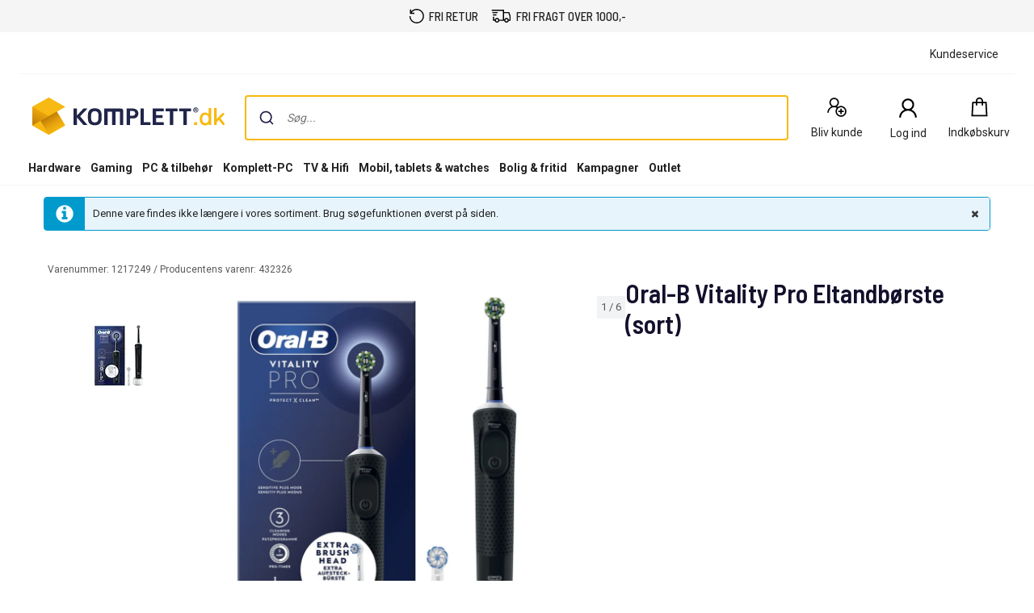

--- FILE ---
content_type: text/html; charset=utf-8
request_url: https://www.youtube-nocookie.com/embed/JiZRubGhw4M?rel=0&showinfo=0
body_size: 46931
content:
<!DOCTYPE html><html lang="en" dir="ltr" data-cast-api-enabled="true"><head><meta name="viewport" content="width=device-width, initial-scale=1"><meta name="robots" content="noindex"><script nonce="0M1gLQGowlK8YqGuogpBRA">if ('undefined' == typeof Symbol || 'undefined' == typeof Symbol.iterator) {delete Array.prototype.entries;}</script><style name="www-roboto" nonce="KZ6zjU0-hMdZe3WzXEdtrA">@font-face{font-family:'Roboto';font-style:normal;font-weight:400;font-stretch:100%;src:url(//fonts.gstatic.com/s/roboto/v48/KFO7CnqEu92Fr1ME7kSn66aGLdTylUAMa3GUBHMdazTgWw.woff2)format('woff2');unicode-range:U+0460-052F,U+1C80-1C8A,U+20B4,U+2DE0-2DFF,U+A640-A69F,U+FE2E-FE2F;}@font-face{font-family:'Roboto';font-style:normal;font-weight:400;font-stretch:100%;src:url(//fonts.gstatic.com/s/roboto/v48/KFO7CnqEu92Fr1ME7kSn66aGLdTylUAMa3iUBHMdazTgWw.woff2)format('woff2');unicode-range:U+0301,U+0400-045F,U+0490-0491,U+04B0-04B1,U+2116;}@font-face{font-family:'Roboto';font-style:normal;font-weight:400;font-stretch:100%;src:url(//fonts.gstatic.com/s/roboto/v48/KFO7CnqEu92Fr1ME7kSn66aGLdTylUAMa3CUBHMdazTgWw.woff2)format('woff2');unicode-range:U+1F00-1FFF;}@font-face{font-family:'Roboto';font-style:normal;font-weight:400;font-stretch:100%;src:url(//fonts.gstatic.com/s/roboto/v48/KFO7CnqEu92Fr1ME7kSn66aGLdTylUAMa3-UBHMdazTgWw.woff2)format('woff2');unicode-range:U+0370-0377,U+037A-037F,U+0384-038A,U+038C,U+038E-03A1,U+03A3-03FF;}@font-face{font-family:'Roboto';font-style:normal;font-weight:400;font-stretch:100%;src:url(//fonts.gstatic.com/s/roboto/v48/KFO7CnqEu92Fr1ME7kSn66aGLdTylUAMawCUBHMdazTgWw.woff2)format('woff2');unicode-range:U+0302-0303,U+0305,U+0307-0308,U+0310,U+0312,U+0315,U+031A,U+0326-0327,U+032C,U+032F-0330,U+0332-0333,U+0338,U+033A,U+0346,U+034D,U+0391-03A1,U+03A3-03A9,U+03B1-03C9,U+03D1,U+03D5-03D6,U+03F0-03F1,U+03F4-03F5,U+2016-2017,U+2034-2038,U+203C,U+2040,U+2043,U+2047,U+2050,U+2057,U+205F,U+2070-2071,U+2074-208E,U+2090-209C,U+20D0-20DC,U+20E1,U+20E5-20EF,U+2100-2112,U+2114-2115,U+2117-2121,U+2123-214F,U+2190,U+2192,U+2194-21AE,U+21B0-21E5,U+21F1-21F2,U+21F4-2211,U+2213-2214,U+2216-22FF,U+2308-230B,U+2310,U+2319,U+231C-2321,U+2336-237A,U+237C,U+2395,U+239B-23B7,U+23D0,U+23DC-23E1,U+2474-2475,U+25AF,U+25B3,U+25B7,U+25BD,U+25C1,U+25CA,U+25CC,U+25FB,U+266D-266F,U+27C0-27FF,U+2900-2AFF,U+2B0E-2B11,U+2B30-2B4C,U+2BFE,U+3030,U+FF5B,U+FF5D,U+1D400-1D7FF,U+1EE00-1EEFF;}@font-face{font-family:'Roboto';font-style:normal;font-weight:400;font-stretch:100%;src:url(//fonts.gstatic.com/s/roboto/v48/KFO7CnqEu92Fr1ME7kSn66aGLdTylUAMaxKUBHMdazTgWw.woff2)format('woff2');unicode-range:U+0001-000C,U+000E-001F,U+007F-009F,U+20DD-20E0,U+20E2-20E4,U+2150-218F,U+2190,U+2192,U+2194-2199,U+21AF,U+21E6-21F0,U+21F3,U+2218-2219,U+2299,U+22C4-22C6,U+2300-243F,U+2440-244A,U+2460-24FF,U+25A0-27BF,U+2800-28FF,U+2921-2922,U+2981,U+29BF,U+29EB,U+2B00-2BFF,U+4DC0-4DFF,U+FFF9-FFFB,U+10140-1018E,U+10190-1019C,U+101A0,U+101D0-101FD,U+102E0-102FB,U+10E60-10E7E,U+1D2C0-1D2D3,U+1D2E0-1D37F,U+1F000-1F0FF,U+1F100-1F1AD,U+1F1E6-1F1FF,U+1F30D-1F30F,U+1F315,U+1F31C,U+1F31E,U+1F320-1F32C,U+1F336,U+1F378,U+1F37D,U+1F382,U+1F393-1F39F,U+1F3A7-1F3A8,U+1F3AC-1F3AF,U+1F3C2,U+1F3C4-1F3C6,U+1F3CA-1F3CE,U+1F3D4-1F3E0,U+1F3ED,U+1F3F1-1F3F3,U+1F3F5-1F3F7,U+1F408,U+1F415,U+1F41F,U+1F426,U+1F43F,U+1F441-1F442,U+1F444,U+1F446-1F449,U+1F44C-1F44E,U+1F453,U+1F46A,U+1F47D,U+1F4A3,U+1F4B0,U+1F4B3,U+1F4B9,U+1F4BB,U+1F4BF,U+1F4C8-1F4CB,U+1F4D6,U+1F4DA,U+1F4DF,U+1F4E3-1F4E6,U+1F4EA-1F4ED,U+1F4F7,U+1F4F9-1F4FB,U+1F4FD-1F4FE,U+1F503,U+1F507-1F50B,U+1F50D,U+1F512-1F513,U+1F53E-1F54A,U+1F54F-1F5FA,U+1F610,U+1F650-1F67F,U+1F687,U+1F68D,U+1F691,U+1F694,U+1F698,U+1F6AD,U+1F6B2,U+1F6B9-1F6BA,U+1F6BC,U+1F6C6-1F6CF,U+1F6D3-1F6D7,U+1F6E0-1F6EA,U+1F6F0-1F6F3,U+1F6F7-1F6FC,U+1F700-1F7FF,U+1F800-1F80B,U+1F810-1F847,U+1F850-1F859,U+1F860-1F887,U+1F890-1F8AD,U+1F8B0-1F8BB,U+1F8C0-1F8C1,U+1F900-1F90B,U+1F93B,U+1F946,U+1F984,U+1F996,U+1F9E9,U+1FA00-1FA6F,U+1FA70-1FA7C,U+1FA80-1FA89,U+1FA8F-1FAC6,U+1FACE-1FADC,U+1FADF-1FAE9,U+1FAF0-1FAF8,U+1FB00-1FBFF;}@font-face{font-family:'Roboto';font-style:normal;font-weight:400;font-stretch:100%;src:url(//fonts.gstatic.com/s/roboto/v48/KFO7CnqEu92Fr1ME7kSn66aGLdTylUAMa3OUBHMdazTgWw.woff2)format('woff2');unicode-range:U+0102-0103,U+0110-0111,U+0128-0129,U+0168-0169,U+01A0-01A1,U+01AF-01B0,U+0300-0301,U+0303-0304,U+0308-0309,U+0323,U+0329,U+1EA0-1EF9,U+20AB;}@font-face{font-family:'Roboto';font-style:normal;font-weight:400;font-stretch:100%;src:url(//fonts.gstatic.com/s/roboto/v48/KFO7CnqEu92Fr1ME7kSn66aGLdTylUAMa3KUBHMdazTgWw.woff2)format('woff2');unicode-range:U+0100-02BA,U+02BD-02C5,U+02C7-02CC,U+02CE-02D7,U+02DD-02FF,U+0304,U+0308,U+0329,U+1D00-1DBF,U+1E00-1E9F,U+1EF2-1EFF,U+2020,U+20A0-20AB,U+20AD-20C0,U+2113,U+2C60-2C7F,U+A720-A7FF;}@font-face{font-family:'Roboto';font-style:normal;font-weight:400;font-stretch:100%;src:url(//fonts.gstatic.com/s/roboto/v48/KFO7CnqEu92Fr1ME7kSn66aGLdTylUAMa3yUBHMdazQ.woff2)format('woff2');unicode-range:U+0000-00FF,U+0131,U+0152-0153,U+02BB-02BC,U+02C6,U+02DA,U+02DC,U+0304,U+0308,U+0329,U+2000-206F,U+20AC,U+2122,U+2191,U+2193,U+2212,U+2215,U+FEFF,U+FFFD;}@font-face{font-family:'Roboto';font-style:normal;font-weight:500;font-stretch:100%;src:url(//fonts.gstatic.com/s/roboto/v48/KFO7CnqEu92Fr1ME7kSn66aGLdTylUAMa3GUBHMdazTgWw.woff2)format('woff2');unicode-range:U+0460-052F,U+1C80-1C8A,U+20B4,U+2DE0-2DFF,U+A640-A69F,U+FE2E-FE2F;}@font-face{font-family:'Roboto';font-style:normal;font-weight:500;font-stretch:100%;src:url(//fonts.gstatic.com/s/roboto/v48/KFO7CnqEu92Fr1ME7kSn66aGLdTylUAMa3iUBHMdazTgWw.woff2)format('woff2');unicode-range:U+0301,U+0400-045F,U+0490-0491,U+04B0-04B1,U+2116;}@font-face{font-family:'Roboto';font-style:normal;font-weight:500;font-stretch:100%;src:url(//fonts.gstatic.com/s/roboto/v48/KFO7CnqEu92Fr1ME7kSn66aGLdTylUAMa3CUBHMdazTgWw.woff2)format('woff2');unicode-range:U+1F00-1FFF;}@font-face{font-family:'Roboto';font-style:normal;font-weight:500;font-stretch:100%;src:url(//fonts.gstatic.com/s/roboto/v48/KFO7CnqEu92Fr1ME7kSn66aGLdTylUAMa3-UBHMdazTgWw.woff2)format('woff2');unicode-range:U+0370-0377,U+037A-037F,U+0384-038A,U+038C,U+038E-03A1,U+03A3-03FF;}@font-face{font-family:'Roboto';font-style:normal;font-weight:500;font-stretch:100%;src:url(//fonts.gstatic.com/s/roboto/v48/KFO7CnqEu92Fr1ME7kSn66aGLdTylUAMawCUBHMdazTgWw.woff2)format('woff2');unicode-range:U+0302-0303,U+0305,U+0307-0308,U+0310,U+0312,U+0315,U+031A,U+0326-0327,U+032C,U+032F-0330,U+0332-0333,U+0338,U+033A,U+0346,U+034D,U+0391-03A1,U+03A3-03A9,U+03B1-03C9,U+03D1,U+03D5-03D6,U+03F0-03F1,U+03F4-03F5,U+2016-2017,U+2034-2038,U+203C,U+2040,U+2043,U+2047,U+2050,U+2057,U+205F,U+2070-2071,U+2074-208E,U+2090-209C,U+20D0-20DC,U+20E1,U+20E5-20EF,U+2100-2112,U+2114-2115,U+2117-2121,U+2123-214F,U+2190,U+2192,U+2194-21AE,U+21B0-21E5,U+21F1-21F2,U+21F4-2211,U+2213-2214,U+2216-22FF,U+2308-230B,U+2310,U+2319,U+231C-2321,U+2336-237A,U+237C,U+2395,U+239B-23B7,U+23D0,U+23DC-23E1,U+2474-2475,U+25AF,U+25B3,U+25B7,U+25BD,U+25C1,U+25CA,U+25CC,U+25FB,U+266D-266F,U+27C0-27FF,U+2900-2AFF,U+2B0E-2B11,U+2B30-2B4C,U+2BFE,U+3030,U+FF5B,U+FF5D,U+1D400-1D7FF,U+1EE00-1EEFF;}@font-face{font-family:'Roboto';font-style:normal;font-weight:500;font-stretch:100%;src:url(//fonts.gstatic.com/s/roboto/v48/KFO7CnqEu92Fr1ME7kSn66aGLdTylUAMaxKUBHMdazTgWw.woff2)format('woff2');unicode-range:U+0001-000C,U+000E-001F,U+007F-009F,U+20DD-20E0,U+20E2-20E4,U+2150-218F,U+2190,U+2192,U+2194-2199,U+21AF,U+21E6-21F0,U+21F3,U+2218-2219,U+2299,U+22C4-22C6,U+2300-243F,U+2440-244A,U+2460-24FF,U+25A0-27BF,U+2800-28FF,U+2921-2922,U+2981,U+29BF,U+29EB,U+2B00-2BFF,U+4DC0-4DFF,U+FFF9-FFFB,U+10140-1018E,U+10190-1019C,U+101A0,U+101D0-101FD,U+102E0-102FB,U+10E60-10E7E,U+1D2C0-1D2D3,U+1D2E0-1D37F,U+1F000-1F0FF,U+1F100-1F1AD,U+1F1E6-1F1FF,U+1F30D-1F30F,U+1F315,U+1F31C,U+1F31E,U+1F320-1F32C,U+1F336,U+1F378,U+1F37D,U+1F382,U+1F393-1F39F,U+1F3A7-1F3A8,U+1F3AC-1F3AF,U+1F3C2,U+1F3C4-1F3C6,U+1F3CA-1F3CE,U+1F3D4-1F3E0,U+1F3ED,U+1F3F1-1F3F3,U+1F3F5-1F3F7,U+1F408,U+1F415,U+1F41F,U+1F426,U+1F43F,U+1F441-1F442,U+1F444,U+1F446-1F449,U+1F44C-1F44E,U+1F453,U+1F46A,U+1F47D,U+1F4A3,U+1F4B0,U+1F4B3,U+1F4B9,U+1F4BB,U+1F4BF,U+1F4C8-1F4CB,U+1F4D6,U+1F4DA,U+1F4DF,U+1F4E3-1F4E6,U+1F4EA-1F4ED,U+1F4F7,U+1F4F9-1F4FB,U+1F4FD-1F4FE,U+1F503,U+1F507-1F50B,U+1F50D,U+1F512-1F513,U+1F53E-1F54A,U+1F54F-1F5FA,U+1F610,U+1F650-1F67F,U+1F687,U+1F68D,U+1F691,U+1F694,U+1F698,U+1F6AD,U+1F6B2,U+1F6B9-1F6BA,U+1F6BC,U+1F6C6-1F6CF,U+1F6D3-1F6D7,U+1F6E0-1F6EA,U+1F6F0-1F6F3,U+1F6F7-1F6FC,U+1F700-1F7FF,U+1F800-1F80B,U+1F810-1F847,U+1F850-1F859,U+1F860-1F887,U+1F890-1F8AD,U+1F8B0-1F8BB,U+1F8C0-1F8C1,U+1F900-1F90B,U+1F93B,U+1F946,U+1F984,U+1F996,U+1F9E9,U+1FA00-1FA6F,U+1FA70-1FA7C,U+1FA80-1FA89,U+1FA8F-1FAC6,U+1FACE-1FADC,U+1FADF-1FAE9,U+1FAF0-1FAF8,U+1FB00-1FBFF;}@font-face{font-family:'Roboto';font-style:normal;font-weight:500;font-stretch:100%;src:url(//fonts.gstatic.com/s/roboto/v48/KFO7CnqEu92Fr1ME7kSn66aGLdTylUAMa3OUBHMdazTgWw.woff2)format('woff2');unicode-range:U+0102-0103,U+0110-0111,U+0128-0129,U+0168-0169,U+01A0-01A1,U+01AF-01B0,U+0300-0301,U+0303-0304,U+0308-0309,U+0323,U+0329,U+1EA0-1EF9,U+20AB;}@font-face{font-family:'Roboto';font-style:normal;font-weight:500;font-stretch:100%;src:url(//fonts.gstatic.com/s/roboto/v48/KFO7CnqEu92Fr1ME7kSn66aGLdTylUAMa3KUBHMdazTgWw.woff2)format('woff2');unicode-range:U+0100-02BA,U+02BD-02C5,U+02C7-02CC,U+02CE-02D7,U+02DD-02FF,U+0304,U+0308,U+0329,U+1D00-1DBF,U+1E00-1E9F,U+1EF2-1EFF,U+2020,U+20A0-20AB,U+20AD-20C0,U+2113,U+2C60-2C7F,U+A720-A7FF;}@font-face{font-family:'Roboto';font-style:normal;font-weight:500;font-stretch:100%;src:url(//fonts.gstatic.com/s/roboto/v48/KFO7CnqEu92Fr1ME7kSn66aGLdTylUAMa3yUBHMdazQ.woff2)format('woff2');unicode-range:U+0000-00FF,U+0131,U+0152-0153,U+02BB-02BC,U+02C6,U+02DA,U+02DC,U+0304,U+0308,U+0329,U+2000-206F,U+20AC,U+2122,U+2191,U+2193,U+2212,U+2215,U+FEFF,U+FFFD;}</style><script name="www-roboto" nonce="0M1gLQGowlK8YqGuogpBRA">if (document.fonts && document.fonts.load) {document.fonts.load("400 10pt Roboto", "E"); document.fonts.load("500 10pt Roboto", "E");}</script><link rel="stylesheet" href="/s/player/b95b0e7a/www-player.css" name="www-player" nonce="KZ6zjU0-hMdZe3WzXEdtrA"><style nonce="KZ6zjU0-hMdZe3WzXEdtrA">html {overflow: hidden;}body {font: 12px Roboto, Arial, sans-serif; background-color: #000; color: #fff; height: 100%; width: 100%; overflow: hidden; position: absolute; margin: 0; padding: 0;}#player {width: 100%; height: 100%;}h1 {text-align: center; color: #fff;}h3 {margin-top: 6px; margin-bottom: 3px;}.player-unavailable {position: absolute; top: 0; left: 0; right: 0; bottom: 0; padding: 25px; font-size: 13px; background: url(/img/meh7.png) 50% 65% no-repeat;}.player-unavailable .message {text-align: left; margin: 0 -5px 15px; padding: 0 5px 14px; border-bottom: 1px solid #888; font-size: 19px; font-weight: normal;}.player-unavailable a {color: #167ac6; text-decoration: none;}</style><script nonce="0M1gLQGowlK8YqGuogpBRA">var ytcsi={gt:function(n){n=(n||"")+"data_";return ytcsi[n]||(ytcsi[n]={tick:{},info:{},gel:{preLoggedGelInfos:[]}})},now:window.performance&&window.performance.timing&&window.performance.now&&window.performance.timing.navigationStart?function(){return window.performance.timing.navigationStart+window.performance.now()}:function(){return(new Date).getTime()},tick:function(l,t,n){var ticks=ytcsi.gt(n).tick;var v=t||ytcsi.now();if(ticks[l]){ticks["_"+l]=ticks["_"+l]||[ticks[l]];ticks["_"+l].push(v)}ticks[l]=
v},info:function(k,v,n){ytcsi.gt(n).info[k]=v},infoGel:function(p,n){ytcsi.gt(n).gel.preLoggedGelInfos.push(p)},setStart:function(t,n){ytcsi.tick("_start",t,n)}};
(function(w,d){function isGecko(){if(!w.navigator)return false;try{if(w.navigator.userAgentData&&w.navigator.userAgentData.brands&&w.navigator.userAgentData.brands.length){var brands=w.navigator.userAgentData.brands;var i=0;for(;i<brands.length;i++)if(brands[i]&&brands[i].brand==="Firefox")return true;return false}}catch(e){setTimeout(function(){throw e;})}if(!w.navigator.userAgent)return false;var ua=w.navigator.userAgent;return ua.indexOf("Gecko")>0&&ua.toLowerCase().indexOf("webkit")<0&&ua.indexOf("Edge")<
0&&ua.indexOf("Trident")<0&&ua.indexOf("MSIE")<0}ytcsi.setStart(w.performance?w.performance.timing.responseStart:null);var isPrerender=(d.visibilityState||d.webkitVisibilityState)=="prerender";var vName=!d.visibilityState&&d.webkitVisibilityState?"webkitvisibilitychange":"visibilitychange";if(isPrerender){var startTick=function(){ytcsi.setStart();d.removeEventListener(vName,startTick)};d.addEventListener(vName,startTick,false)}if(d.addEventListener)d.addEventListener(vName,function(){ytcsi.tick("vc")},
false);if(isGecko()){var isHidden=(d.visibilityState||d.webkitVisibilityState)=="hidden";if(isHidden)ytcsi.tick("vc")}var slt=function(el,t){setTimeout(function(){var n=ytcsi.now();el.loadTime=n;if(el.slt)el.slt()},t)};w.__ytRIL=function(el){if(!el.getAttribute("data-thumb"))if(w.requestAnimationFrame)w.requestAnimationFrame(function(){slt(el,0)});else slt(el,16)}})(window,document);
</script><script nonce="0M1gLQGowlK8YqGuogpBRA">var ytcfg={d:function(){return window.yt&&yt.config_||ytcfg.data_||(ytcfg.data_={})},get:function(k,o){return k in ytcfg.d()?ytcfg.d()[k]:o},set:function(){var a=arguments;if(a.length>1)ytcfg.d()[a[0]]=a[1];else{var k;for(k in a[0])ytcfg.d()[k]=a[0][k]}}};
ytcfg.set({"CLIENT_CANARY_STATE":"none","DEVICE":"cbr\u003dChrome\u0026cbrand\u003dapple\u0026cbrver\u003d131.0.0.0\u0026ceng\u003dWebKit\u0026cengver\u003d537.36\u0026cos\u003dMacintosh\u0026cosver\u003d10_15_7\u0026cplatform\u003dDESKTOP","EVENT_ID":"jshsaduNPKerib4Ploy3gAk","EXPERIMENT_FLAGS":{"ab_det_apm":true,"ab_det_el_h":true,"ab_det_em_inj":true,"ab_l_sig_st":true,"ab_l_sig_st_e":true,"action_companion_center_align_description":true,"allow_skip_networkless":true,"always_send_and_write":true,"att_web_record_metrics":true,"attmusi":true,"c3_enable_button_impression_logging":true,"c3_watch_page_component":true,"cancel_pending_navs":true,"clean_up_manual_attribution_header":true,"config_age_report_killswitch":true,"cow_optimize_idom_compat":true,"csi_config_handling_infra":true,"csi_on_gel":true,"delhi_mweb_colorful_sd":true,"delhi_mweb_colorful_sd_v2":true,"deprecate_csi_has_info":true,"deprecate_pair_servlet_enabled":true,"desktop_sparkles_light_cta_button":true,"disable_cached_masthead_data":true,"disable_child_node_auto_formatted_strings":true,"disable_enf_isd":true,"disable_log_to_visitor_layer":true,"disable_pacf_logging_for_memory_limited_tv":true,"embeds_enable_eid_enforcement_for_youtube":true,"embeds_enable_info_panel_dismissal":true,"embeds_enable_pfp_always_unbranded":true,"embeds_muted_autoplay_sound_fix":true,"embeds_serve_es6_client":true,"embeds_web_nwl_disable_nocookie":true,"embeds_web_updated_shorts_definition_fix":true,"enable_active_view_display_ad_renderer_web_home":true,"enable_ad_disclosure_banner_a11y_fix":true,"enable_chips_shelf_view_model_fully_reactive":true,"enable_client_creator_goal_ticker_bar_revamp":true,"enable_client_only_wiz_direct_reactions":true,"enable_client_sli_logging":true,"enable_client_streamz_web":true,"enable_client_ve_spec":true,"enable_cloud_save_error_popup_after_retry":true,"enable_cookie_reissue_iframe":true,"enable_dai_sdf_h5_preroll":true,"enable_datasync_id_header_in_web_vss_pings":true,"enable_default_mono_cta_migration_web_client":true,"enable_dma_post_enforcement":true,"enable_docked_chat_messages":true,"enable_entity_store_from_dependency_injection":true,"enable_inline_muted_playback_on_web_search":true,"enable_inline_muted_playback_on_web_search_for_vdc":true,"enable_inline_muted_playback_on_web_search_for_vdcb":true,"enable_is_mini_app_page_active_bugfix":true,"enable_live_overlay_feed_in_live_chat":true,"enable_logging_first_user_action_after_game_ready":true,"enable_ltc_param_fetch_from_innertube":true,"enable_masthead_mweb_padding_fix":true,"enable_menu_renderer_button_in_mweb_hclr":true,"enable_mini_app_command_handler_mweb_fix":true,"enable_mini_app_iframe_loaded_logging":true,"enable_mini_guide_downloads_item":true,"enable_mixed_direction_formatted_strings":true,"enable_mweb_livestream_ui_update":true,"enable_mweb_new_caption_language_picker":true,"enable_names_handles_account_switcher":true,"enable_network_request_logging_on_game_events":true,"enable_new_paid_product_placement":true,"enable_obtaining_ppn_query_param":true,"enable_open_in_new_tab_icon_for_short_dr_for_desktop_search":true,"enable_open_yt_content":true,"enable_origin_query_parameter_bugfix":true,"enable_pause_ads_on_ytv_html5":true,"enable_payments_purchase_manager":true,"enable_pdp_icon_prefetch":true,"enable_pl_r_si_fa":true,"enable_place_pivot_url":true,"enable_playable_a11y_label_with_badge_text":true,"enable_pv_screen_modern_text":true,"enable_removing_navbar_title_on_hashtag_page_mweb":true,"enable_resetting_scroll_position_on_flow_change":true,"enable_rta_manager":true,"enable_sdf_companion_h5":true,"enable_sdf_dai_h5_midroll":true,"enable_sdf_h5_endemic_mid_post_roll":true,"enable_sdf_on_h5_unplugged_vod_midroll":true,"enable_sdf_shorts_player_bytes_h5":true,"enable_sdk_performance_network_logging":true,"enable_sending_unwrapped_game_audio_as_serialized_metadata":true,"enable_sfv_effect_pivot_url":true,"enable_shorts_new_carousel":true,"enable_skip_ad_guidance_prompt":true,"enable_skippable_ads_for_unplugged_ad_pod":true,"enable_smearing_expansion_dai":true,"enable_third_party_info":true,"enable_time_out_messages":true,"enable_timeline_view_modern_transcript_fe":true,"enable_video_display_compact_button_group_for_desktop_search":true,"enable_watch_next_pause_autoplay_lact":true,"enable_web_home_top_landscape_image_layout_level_click":true,"enable_web_tiered_gel":true,"enable_window_constrained_buy_flow_dialog":true,"enable_wiz_queue_effect_and_on_init_initial_runs":true,"enable_ypc_spinners":true,"enable_yt_ata_iframe_authuser":true,"export_networkless_options":true,"export_player_version_to_ytconfig":true,"fill_single_video_with_notify_to_lasr":true,"fix_ad_miniplayer_controls_rendering":true,"fix_ads_tracking_for_swf_config_deprecation_mweb":true,"h5_companion_enable_adcpn_macro_substitution_for_click_pings":true,"h5_inplayer_enable_adcpn_macro_substitution_for_click_pings":true,"h5_reset_cache_and_filter_before_update_masthead":true,"hide_channel_creation_title_for_mweb":true,"high_ccv_client_side_caching_h5":true,"html5_log_trigger_events_with_debug_data":true,"html5_ssdai_enable_media_end_cue_range":true,"il_attach_cache_limit":true,"il_use_view_model_logging_context":true,"is_browser_support_for_webcam_streaming":true,"json_condensed_response":true,"kev_adb_pg":true,"kevlar_gel_error_routing":true,"kevlar_watch_cinematics":true,"live_chat_enable_controller_extraction":true,"live_chat_enable_rta_manager":true,"live_chat_increased_min_height":true,"log_click_with_layer_from_element_in_command_handler":true,"log_errors_through_nwl_on_retry":true,"mdx_enable_privacy_disclosure_ui":true,"mdx_load_cast_api_bootstrap_script":true,"medium_progress_bar_modification":true,"migrate_remaining_web_ad_badges_to_innertube":true,"mobile_account_menu_refresh":true,"mweb_a11y_enable_player_controls_invisible_toggle":true,"mweb_account_linking_noapp":true,"mweb_after_render_to_scheduler":true,"mweb_allow_modern_search_suggest_behavior":true,"mweb_animated_actions":true,"mweb_app_upsell_button_direct_to_app":true,"mweb_big_progress_bar":true,"mweb_c3_disable_carve_out":true,"mweb_c3_disable_carve_out_keep_external_links":true,"mweb_c3_enable_adaptive_signals":true,"mweb_c3_endscreen":true,"mweb_c3_endscreen_v2":true,"mweb_c3_library_page_enable_recent_shelf":true,"mweb_c3_remove_web_navigation_endpoint_data":true,"mweb_c3_use_canonical_from_player_response":true,"mweb_cinematic_watch":true,"mweb_command_handler":true,"mweb_delay_watch_initial_data":true,"mweb_disable_searchbar_scroll":true,"mweb_enable_fine_scrubbing_for_recs":true,"mweb_enable_keto_batch_player_fullscreen":true,"mweb_enable_keto_batch_player_progress_bar":true,"mweb_enable_keto_batch_player_tooltips":true,"mweb_enable_lockup_view_model_for_ucp":true,"mweb_enable_more_drawer":true,"mweb_enable_optional_fullscreen_landscape_locking":true,"mweb_enable_overlay_touch_manager":true,"mweb_enable_premium_carve_out_fix":true,"mweb_enable_refresh_detection":true,"mweb_enable_search_imp":true,"mweb_enable_sequence_signal":true,"mweb_enable_shorts_pivot_button":true,"mweb_enable_shorts_video_preload":true,"mweb_enable_skippables_on_jio_phone":true,"mweb_enable_storyboards":true,"mweb_enable_two_line_title_on_shorts":true,"mweb_enable_varispeed_controller":true,"mweb_enable_warm_channel_requests":true,"mweb_enable_watch_feed_infinite_scroll":true,"mweb_enable_wrapped_unplugged_pause_membership_dialog_renderer":true,"mweb_filter_video_format_in_webfe":true,"mweb_fix_livestream_seeking":true,"mweb_fix_monitor_visibility_after_render":true,"mweb_fix_section_list_continuation_item_renderers":true,"mweb_force_ios_fallback_to_native_control":true,"mweb_fp_auto_fullscreen":true,"mweb_fullscreen_controls":true,"mweb_fullscreen_controls_action_buttons":true,"mweb_fullscreen_watch_system":true,"mweb_home_reactive_shorts":true,"mweb_innertube_search_command":true,"mweb_lang_in_html":true,"mweb_like_button_synced_with_entities":true,"mweb_logo_use_home_page_ve":true,"mweb_module_decoration":true,"mweb_native_control_in_faux_fullscreen_shared":true,"mweb_panel_container_inert":true,"mweb_player_control_on_hover":true,"mweb_player_delhi_dtts":true,"mweb_player_settings_use_bottom_sheet":true,"mweb_player_show_previous_next_buttons_in_playlist":true,"mweb_player_skip_no_op_state_changes":true,"mweb_player_user_select_none":true,"mweb_playlist_engagement_panel":true,"mweb_progress_bar_seek_on_mouse_click":true,"mweb_pull_2_full":true,"mweb_pull_2_full_enable_touch_handlers":true,"mweb_schedule_warm_watch_response":true,"mweb_searchbox_legacy_navigation":true,"mweb_see_fewer_shorts":true,"mweb_sheets_ui_refresh":true,"mweb_shorts_comments_panel_id_change":true,"mweb_shorts_early_continuation":true,"mweb_show_ios_smart_banner":true,"mweb_use_server_url_on_startup":true,"mweb_watch_captions_enable_auto_translate":true,"mweb_watch_captions_set_default_size":true,"mweb_watch_stop_scheduler_on_player_response":true,"mweb_watchfeed_big_thumbnails":true,"mweb_yt_searchbox":true,"networkless_logging":true,"no_client_ve_attach_unless_shown":true,"nwl_send_from_memory_when_online":true,"pageid_as_header_web":true,"playback_settings_use_switch_menu":true,"player_controls_autonav_fix":true,"player_controls_skip_double_signal_update":true,"polymer_bad_build_labels":true,"polymer_verifiy_app_state":true,"qoe_send_and_write":true,"remove_chevron_from_ad_disclosure_banner_h5":true,"remove_masthead_channel_banner_on_refresh":true,"remove_slot_id_exited_trigger_for_dai_in_player_slot_expire":true,"replace_client_url_parsing_with_server_signal":true,"service_worker_enabled":true,"service_worker_push_enabled":true,"service_worker_push_home_page_prompt":true,"service_worker_push_watch_page_prompt":true,"shell_load_gcf":true,"shorten_initial_gel_batch_timeout":true,"should_use_yt_voice_endpoint_in_kaios":true,"skip_invalid_ytcsi_ticks":true,"skip_setting_info_in_csi_data_object":true,"smarter_ve_dedupping":true,"speedmaster_no_seek":true,"start_client_gcf_mweb":true,"stop_handling_click_for_non_rendering_overlay_layout":true,"suppress_error_204_logging":true,"synced_panel_scrolling_controller":true,"use_event_time_ms_header":true,"use_fifo_for_networkless":true,"use_player_abuse_bg_library":true,"use_request_time_ms_header":true,"use_session_based_sampling":true,"use_thumbnail_overlay_time_status_renderer_for_live_badge":true,"use_ts_visibilitylogger":true,"vss_final_ping_send_and_write":true,"vss_playback_use_send_and_write":true,"web_adaptive_repeat_ase":true,"web_always_load_chat_support":true,"web_animated_like":true,"web_api_url":true,"web_autonav_allow_off_by_default":true,"web_button_vm_refactor_disabled":true,"web_c3_log_app_init_finish":true,"web_csi_action_sampling_enabled":true,"web_dedupe_ve_grafting":true,"web_disable_backdrop_filter":true,"web_enable_ab_rsp_cl":true,"web_enable_course_icon_update":true,"web_enable_error_204":true,"web_enable_horizontal_video_attributes_section":true,"web_fix_segmented_like_dislike_undefined":true,"web_gcf_hashes_innertube":true,"web_gel_timeout_cap":true,"web_metadata_carousel_elref_bugfix":true,"web_parent_target_for_sheets":true,"web_persist_server_autonav_state_on_client":true,"web_playback_associated_log_ctt":true,"web_playback_associated_ve":true,"web_prefetch_preload_video":true,"web_progress_bar_draggable":true,"web_resizable_advertiser_banner_on_masthead_safari_fix":true,"web_scheduler_auto_init":true,"web_shorts_just_watched_on_channel_and_pivot_study":true,"web_shorts_just_watched_overlay":true,"web_shorts_pivot_button_view_model_reactive":true,"web_update_panel_visibility_logging_fix":true,"web_video_attribute_view_model_a11y_fix":true,"web_watch_controls_state_signals":true,"web_wiz_attributed_string":true,"web_yt_config_context":true,"webfe_mweb_watch_microdata":true,"webfe_watch_shorts_canonical_url_fix":true,"webpo_exit_on_net_err":true,"wiz_diff_overwritable":true,"wiz_memoize_stamper_items":true,"woffle_used_state_report":true,"wpo_gel_strz":true,"ytcp_paper_tooltip_use_scoped_owner_root":true,"ytidb_clear_embedded_player":true,"H5_async_logging_delay_ms":30000.0,"attention_logging_scroll_throttle":500.0,"autoplay_pause_by_lact_sampling_fraction":0.0,"cinematic_watch_effect_opacity":0.4,"log_window_onerror_fraction":0.1,"speedmaster_playback_rate":2.0,"tv_pacf_logging_sample_rate":0.01,"web_attention_logging_scroll_throttle":500.0,"web_load_prediction_threshold":0.1,"web_navigation_prediction_threshold":0.1,"web_pbj_log_warning_rate":0.0,"web_system_health_fraction":0.01,"ytidb_transaction_ended_event_rate_limit":0.02,"active_time_update_interval_ms":10000,"att_init_delay":500,"autoplay_pause_by_lact_sec":0,"botguard_async_snapshot_timeout_ms":3000,"check_navigator_accuracy_timeout_ms":0,"cinematic_watch_css_filter_blur_strength":40,"cinematic_watch_fade_out_duration":500,"close_webview_delay_ms":100,"cloud_save_game_data_rate_limit_ms":3000,"compression_disable_point":10,"custom_active_view_tos_timeout_ms":3600000,"embeds_widget_poll_interval_ms":0,"gel_min_batch_size":3,"gel_queue_timeout_max_ms":60000,"get_async_timeout_ms":60000,"hide_cta_for_home_web_video_ads_animate_in_time":2,"html5_byterate_soft_cap":0,"initial_gel_batch_timeout":2000,"max_body_size_to_compress":500000,"max_prefetch_window_sec_for_livestream_optimization":10,"min_prefetch_offset_sec_for_livestream_optimization":20,"mini_app_container_iframe_src_update_delay_ms":0,"multiple_preview_news_duration_time":11000,"mweb_c3_toast_duration_ms":5000,"mweb_deep_link_fallback_timeout_ms":10000,"mweb_delay_response_received_actions":100,"mweb_fp_dpad_rate_limit_ms":0,"mweb_fp_dpad_watch_title_clamp_lines":0,"mweb_history_manager_cache_size":100,"mweb_ios_fullscreen_playback_transition_delay_ms":500,"mweb_ios_fullscreen_system_pause_epilson_ms":0,"mweb_override_response_store_expiration_ms":0,"mweb_shorts_early_continuation_trigger_threshold":4,"mweb_w2w_max_age_seconds":0,"mweb_watch_captions_default_size":2,"neon_dark_launch_gradient_count":0,"network_polling_interval":30000,"play_click_interval_ms":30000,"play_ping_interval_ms":10000,"prefetch_comments_ms_after_video":0,"send_config_hash_timer":0,"service_worker_push_logged_out_prompt_watches":-1,"service_worker_push_prompt_cap":-1,"service_worker_push_prompt_delay_microseconds":3888000000000,"show_mini_app_ad_frequency_cap_ms":300000,"slow_compressions_before_abandon_count":4,"speedmaster_cancellation_movement_dp":10,"speedmaster_touch_activation_ms":500,"web_attention_logging_throttle":500,"web_foreground_heartbeat_interval_ms":28000,"web_gel_debounce_ms":10000,"web_logging_max_batch":100,"web_max_tracing_events":50,"web_tracing_session_replay":0,"wil_icon_max_concurrent_fetches":9999,"ytidb_remake_db_retries":3,"ytidb_reopen_db_retries":3,"WebClientReleaseProcessCritical__youtube_embeds_client_version_override":"","WebClientReleaseProcessCritical__youtube_embeds_web_client_version_override":"","WebClientReleaseProcessCritical__youtube_mweb_client_version_override":"","debug_forced_internalcountrycode":"","embeds_web_synth_ch_headers_banned_urls_regex":"","enable_web_media_service":"DISABLED","il_payload_scraping":"","live_chat_unicode_emoji_json_url":"https://www.gstatic.com/youtube/img/emojis/emojis-svg-9.json","mweb_deep_link_feature_tag_suffix":"11268432","mweb_enable_shorts_innertube_player_prefetch_trigger":"NONE","mweb_fp_dpad":"home,search,browse,channel,create_channel,experiments,settings,trending,oops,404,paid_memberships,sponsorship,premium,shorts","mweb_fp_dpad_linear_navigation":"","mweb_fp_dpad_linear_navigation_visitor":"","mweb_fp_dpad_visitor":"","mweb_preload_video_by_player_vars":"","mweb_sign_in_button_style":"STYLE_SUGGESTIVE_AVATAR","place_pivot_triggering_container_alternate":"","place_pivot_triggering_counterfactual_container_alternate":"","search_ui_mweb_searchbar_restyle":"DEFAULT","service_worker_push_force_notification_prompt_tag":"1","service_worker_scope":"/","suggest_exp_str":"","web_client_version_override":"","kevlar_command_handler_command_banlist":[],"mini_app_ids_without_game_ready":["UgkxHHtsak1SC8mRGHMZewc4HzeAY3yhPPmJ","Ugkx7OgzFqE6z_5Mtf4YsotGfQNII1DF_RBm"],"web_op_signal_type_banlist":[],"web_tracing_enabled_spans":["event","command"]},"GAPI_HINT_PARAMS":"m;/_/scs/abc-static/_/js/k\u003dgapi.gapi.en.FZb77tO2YW4.O/d\u003d1/rs\u003dAHpOoo8lqavmo6ayfVxZovyDiP6g3TOVSQ/m\u003d__features__","GAPI_HOST":"https://apis.google.com","GAPI_LOCALE":"en_US","GL":"US","HL":"en","HTML_DIR":"ltr","HTML_LANG":"en","INNERTUBE_API_KEY":"AIzaSyAO_FJ2SlqU8Q4STEHLGCilw_Y9_11qcW8","INNERTUBE_API_VERSION":"v1","INNERTUBE_CLIENT_NAME":"WEB_EMBEDDED_PLAYER","INNERTUBE_CLIENT_VERSION":"1.20260116.01.00","INNERTUBE_CONTEXT":{"client":{"hl":"en","gl":"US","remoteHost":"18.191.78.63","deviceMake":"Apple","deviceModel":"","visitorData":"CgstOXRZVm11OWFzcyiOkbPLBjIKCgJVUxIEGgAgYw%3D%3D","userAgent":"Mozilla/5.0 (Macintosh; Intel Mac OS X 10_15_7) AppleWebKit/537.36 (KHTML, like Gecko) Chrome/131.0.0.0 Safari/537.36; ClaudeBot/1.0; +claudebot@anthropic.com),gzip(gfe)","clientName":"WEB_EMBEDDED_PLAYER","clientVersion":"1.20260116.01.00","osName":"Macintosh","osVersion":"10_15_7","originalUrl":"https://www.youtube-nocookie.com/embed/JiZRubGhw4M?rel\u003d0\u0026showinfo\u003d0","platform":"DESKTOP","clientFormFactor":"UNKNOWN_FORM_FACTOR","configInfo":{"appInstallData":"[base64]"},"browserName":"Chrome","browserVersion":"131.0.0.0","acceptHeader":"text/html,application/xhtml+xml,application/xml;q\u003d0.9,image/webp,image/apng,*/*;q\u003d0.8,application/signed-exchange;v\u003db3;q\u003d0.9","deviceExperimentId":"ChxOelU1TmpZMk56RTRORGM0TVRZNU1qVXhNUT09EI6Rs8sGGI6Rs8sG","rolloutToken":"CLO4ufPq2pGh_QEQrZefuoKVkgMYrZefuoKVkgM%3D"},"user":{"lockedSafetyMode":false},"request":{"useSsl":true},"clickTracking":{"clickTrackingParams":"IhMI24yfuoKVkgMVp1XCAR0Wxg2Q"},"thirdParty":{"embeddedPlayerContext":{"embeddedPlayerEncryptedContext":"AD5ZzFRRGnt97QjvLaHeZxoirRTF1c6365XTlWNxAGpukGJoG9iCerPYgTUEyPuTNvXVueYmp3AJDybk92fYRaN6gVEpRzuAuZINSduRrl6Nn-UYlbEH-kBCcIVzbP_sKSM","ancestorOriginsSupported":false}}},"INNERTUBE_CONTEXT_CLIENT_NAME":56,"INNERTUBE_CONTEXT_CLIENT_VERSION":"1.20260116.01.00","INNERTUBE_CONTEXT_GL":"US","INNERTUBE_CONTEXT_HL":"en","LATEST_ECATCHER_SERVICE_TRACKING_PARAMS":{"client.name":"WEB_EMBEDDED_PLAYER","client.jsfeat":"2021"},"LOGGED_IN":false,"PAGE_BUILD_LABEL":"youtube.embeds.web_20260116_01_RC00","PAGE_CL":856990104,"SERVER_NAME":"WebFE","VISITOR_DATA":"CgstOXRZVm11OWFzcyiOkbPLBjIKCgJVUxIEGgAgYw%3D%3D","WEB_PLAYER_CONTEXT_CONFIGS":{"WEB_PLAYER_CONTEXT_CONFIG_ID_EMBEDDED_PLAYER":{"rootElementId":"movie_player","jsUrl":"/s/player/b95b0e7a/player_ias.vflset/en_US/base.js","cssUrl":"/s/player/b95b0e7a/www-player.css","contextId":"WEB_PLAYER_CONTEXT_CONFIG_ID_EMBEDDED_PLAYER","eventLabel":"embedded","contentRegion":"US","hl":"en_US","hostLanguage":"en","innertubeApiKey":"AIzaSyAO_FJ2SlqU8Q4STEHLGCilw_Y9_11qcW8","innertubeApiVersion":"v1","innertubeContextClientVersion":"1.20260116.01.00","disableRelatedVideos":true,"device":{"brand":"apple","model":"","browser":"Chrome","browserVersion":"131.0.0.0","os":"Macintosh","osVersion":"10_15_7","platform":"DESKTOP","interfaceName":"WEB_EMBEDDED_PLAYER","interfaceVersion":"1.20260116.01.00"},"serializedExperimentIds":"24004644,51010235,51063643,51098299,51204329,51222973,51340662,51349914,51353393,51366423,51389629,51404808,51404810,51425031,51484222,51490331,51500051,51505436,51526267,51530495,51534669,51557840,51560386,51565116,51566373,51578632,51583565,51583821,51585555,51586118,51605258,51605395,51611457,51615068,51620866,51621065,51622845,51624036,51632249,51635954,51637029,51638932,51648336,51656216,51666850,51672162,51681662,51683502,51684302,51684307,51691590,51693510,51696107,51696619,51697032,51700777,51704637,51705183,51705185,51709242,51711227,51711298,51712601,51713237,51714463,51717474,51719410,51719590,51719627,51723110,51732102,51735449,51737134,51737867,51738919,51741219,51742830,51742877,51744563","serializedExperimentFlags":"H5_async_logging_delay_ms\u003d30000.0\u0026PlayerWeb__h5_enable_advisory_rating_restrictions\u003dtrue\u0026a11y_h5_associate_survey_question\u003dtrue\u0026ab_det_apm\u003dtrue\u0026ab_det_el_h\u003dtrue\u0026ab_det_em_inj\u003dtrue\u0026ab_l_sig_st\u003dtrue\u0026ab_l_sig_st_e\u003dtrue\u0026action_companion_center_align_description\u003dtrue\u0026ad_pod_disable_companion_persist_ads_quality\u003dtrue\u0026add_stmp_logs_for_voice_boost\u003dtrue\u0026allow_autohide_on_paused_videos\u003dtrue\u0026allow_drm_override\u003dtrue\u0026allow_live_autoplay\u003dtrue\u0026allow_poltergust_autoplay\u003dtrue\u0026allow_skip_networkless\u003dtrue\u0026allow_vp9_1080p_mq_enc\u003dtrue\u0026always_cache_redirect_endpoint\u003dtrue\u0026always_send_and_write\u003dtrue\u0026annotation_module_vast_cards_load_logging_fraction\u003d0.0\u0026assign_drm_family_by_format\u003dtrue\u0026att_web_record_metrics\u003dtrue\u0026attention_logging_scroll_throttle\u003d500.0\u0026attmusi\u003dtrue\u0026autoplay_time\u003d10000\u0026autoplay_time_for_fullscreen\u003d-1\u0026autoplay_time_for_music_content\u003d-1\u0026bg_vm_reinit_threshold\u003d7200000\u0026blocked_packages_for_sps\u003d[]\u0026botguard_async_snapshot_timeout_ms\u003d3000\u0026captions_url_add_ei\u003dtrue\u0026check_navigator_accuracy_timeout_ms\u003d0\u0026clean_up_manual_attribution_header\u003dtrue\u0026compression_disable_point\u003d10\u0026cow_optimize_idom_compat\u003dtrue\u0026csi_config_handling_infra\u003dtrue\u0026csi_on_gel\u003dtrue\u0026custom_active_view_tos_timeout_ms\u003d3600000\u0026dash_manifest_version\u003d5\u0026debug_bandaid_hostname\u003d\u0026debug_bandaid_port\u003d0\u0026debug_sherlog_username\u003d\u0026delhi_modern_player_default_thumbnail_percentage\u003d0.0\u0026delhi_modern_player_faster_autohide_delay_ms\u003d2000\u0026delhi_modern_player_pause_thumbnail_percentage\u003d0.6\u0026delhi_modern_web_player_blending_mode\u003d\u0026delhi_modern_web_player_disable_frosted_glass\u003dtrue\u0026delhi_modern_web_player_horizontal_volume_controls\u003dtrue\u0026delhi_modern_web_player_lhs_volume_controls\u003dtrue\u0026delhi_modern_web_player_responsive_compact_controls_threshold\u003d0\u0026deprecate_22\u003dtrue\u0026deprecate_csi_has_info\u003dtrue\u0026deprecate_delay_ping\u003dtrue\u0026deprecate_pair_servlet_enabled\u003dtrue\u0026desktop_sparkles_light_cta_button\u003dtrue\u0026disable_av1_setting\u003dtrue\u0026disable_branding_context\u003dtrue\u0026disable_cached_masthead_data\u003dtrue\u0026disable_channel_id_check_for_suspended_channels\u003dtrue\u0026disable_child_node_auto_formatted_strings\u003dtrue\u0026disable_enf_isd\u003dtrue\u0026disable_lifa_for_supex_users\u003dtrue\u0026disable_log_to_visitor_layer\u003dtrue\u0026disable_mdx_connection_in_mdx_module_for_music_web\u003dtrue\u0026disable_pacf_logging_for_memory_limited_tv\u003dtrue\u0026disable_reduced_fullscreen_autoplay_countdown_for_minors\u003dtrue\u0026disable_reel_item_watch_format_filtering\u003dtrue\u0026disable_threegpp_progressive_formats\u003dtrue\u0026disable_touch_events_on_skip_button\u003dtrue\u0026edge_encryption_fill_primary_key_version\u003dtrue\u0026embeds_enable_info_panel_dismissal\u003dtrue\u0026embeds_enable_move_set_center_crop_to_public\u003dtrue\u0026embeds_enable_per_video_embed_config\u003dtrue\u0026embeds_enable_pfp_always_unbranded\u003dtrue\u0026embeds_web_lite_mode\u003d1\u0026embeds_web_nwl_disable_nocookie\u003dtrue\u0026embeds_web_synth_ch_headers_banned_urls_regex\u003d\u0026enable_active_view_display_ad_renderer_web_home\u003dtrue\u0026enable_active_view_lr_shorts_video\u003dtrue\u0026enable_active_view_web_shorts_video\u003dtrue\u0026enable_ad_cpn_macro_substitution_for_click_pings\u003dtrue\u0026enable_ad_disclosure_banner_a11y_fix\u003dtrue\u0026enable_app_promo_endcap_eml_on_tablet\u003dtrue\u0026enable_batched_cross_device_pings_in_gel_fanout\u003dtrue\u0026enable_cast_for_web_unplugged\u003dtrue\u0026enable_cast_on_music_web\u003dtrue\u0026enable_cipher_for_manifest_urls\u003dtrue\u0026enable_cleanup_masthead_autoplay_hack_fix\u003dtrue\u0026enable_client_creator_goal_ticker_bar_revamp\u003dtrue\u0026enable_client_only_wiz_direct_reactions\u003dtrue\u0026enable_client_page_id_header_for_first_party_pings\u003dtrue\u0026enable_client_sli_logging\u003dtrue\u0026enable_client_ve_spec\u003dtrue\u0026enable_cookie_reissue_iframe\u003dtrue\u0026enable_cta_banner_on_unplugged_lr\u003dtrue\u0026enable_custom_playhead_parsing\u003dtrue\u0026enable_dai_sdf_h5_preroll\u003dtrue\u0026enable_datasync_id_header_in_web_vss_pings\u003dtrue\u0026enable_default_mono_cta_migration_web_client\u003dtrue\u0026enable_dsa_ad_badge_for_action_endcap_on_android\u003dtrue\u0026enable_dsa_ad_badge_for_action_endcap_on_ios\u003dtrue\u0026enable_entity_store_from_dependency_injection\u003dtrue\u0026enable_error_corrections_infocard_web_client\u003dtrue\u0026enable_error_corrections_infocards_icon_web\u003dtrue\u0026enable_inline_muted_playback_on_web_search\u003dtrue\u0026enable_inline_muted_playback_on_web_search_for_vdc\u003dtrue\u0026enable_inline_muted_playback_on_web_search_for_vdcb\u003dtrue\u0026enable_kabuki_comments_on_shorts\u003ddisabled\u0026enable_live_overlay_feed_in_live_chat\u003dtrue\u0026enable_ltc_param_fetch_from_innertube\u003dtrue\u0026enable_mixed_direction_formatted_strings\u003dtrue\u0026enable_modern_skip_button_on_web\u003dtrue\u0026enable_mweb_livestream_ui_update\u003dtrue\u0026enable_new_paid_product_placement\u003dtrue\u0026enable_open_in_new_tab_icon_for_short_dr_for_desktop_search\u003dtrue\u0026enable_out_of_stock_text_all_surfaces\u003dtrue\u0026enable_paid_content_overlay_bugfix\u003dtrue\u0026enable_pause_ads_on_ytv_html5\u003dtrue\u0026enable_pl_r_si_fa\u003dtrue\u0026enable_policy_based_hqa_filter_in_watch_server\u003dtrue\u0026enable_progres_commands_lr_feeds\u003dtrue\u0026enable_publishing_region_param_in_sus\u003dtrue\u0026enable_pv_screen_modern_text\u003dtrue\u0026enable_rpr_token_on_ltl_lookup\u003dtrue\u0026enable_sdf_companion_h5\u003dtrue\u0026enable_sdf_dai_h5_midroll\u003dtrue\u0026enable_sdf_h5_endemic_mid_post_roll\u003dtrue\u0026enable_sdf_on_h5_unplugged_vod_midroll\u003dtrue\u0026enable_sdf_shorts_player_bytes_h5\u003dtrue\u0026enable_server_driven_abr\u003dtrue\u0026enable_server_driven_abr_for_backgroundable\u003dtrue\u0026enable_server_driven_abr_url_generation\u003dtrue\u0026enable_server_driven_readahead\u003dtrue\u0026enable_skip_ad_guidance_prompt\u003dtrue\u0026enable_skip_to_next_messaging\u003dtrue\u0026enable_skippable_ads_for_unplugged_ad_pod\u003dtrue\u0026enable_smart_skip_player_controls_shown_on_web\u003dtrue\u0026enable_smart_skip_player_controls_shown_on_web_increased_triggering_sensitivity\u003dtrue\u0026enable_smart_skip_speedmaster_on_web\u003dtrue\u0026enable_smearing_expansion_dai\u003dtrue\u0026enable_split_screen_ad_baseline_experience_endemic_live_h5\u003dtrue\u0026enable_third_party_info\u003dtrue\u0026enable_to_call_playready_backend_directly\u003dtrue\u0026enable_unified_action_endcap_on_web\u003dtrue\u0026enable_video_display_compact_button_group_for_desktop_search\u003dtrue\u0026enable_voice_boost_feature\u003dtrue\u0026enable_vp9_appletv5_on_server\u003dtrue\u0026enable_watch_server_rejected_formats_logging\u003dtrue\u0026enable_web_home_top_landscape_image_layout_level_click\u003dtrue\u0026enable_web_media_session_metadata_fix\u003dtrue\u0026enable_web_premium_varispeed_upsell\u003dtrue\u0026enable_web_tiered_gel\u003dtrue\u0026enable_wiz_queue_effect_and_on_init_initial_runs\u003dtrue\u0026enable_yt_ata_iframe_authuser\u003dtrue\u0026enable_ytv_csdai_vp9\u003dtrue\u0026export_networkless_options\u003dtrue\u0026export_player_version_to_ytconfig\u003dtrue\u0026fill_live_request_config_in_ustreamer_config\u003dtrue\u0026fill_single_video_with_notify_to_lasr\u003dtrue\u0026filter_vb_without_non_vb_equivalents\u003dtrue\u0026filter_vp9_for_live_dai\u003dtrue\u0026fix_ad_miniplayer_controls_rendering\u003dtrue\u0026fix_ads_tracking_for_swf_config_deprecation_mweb\u003dtrue\u0026fix_h5_toggle_button_a11y\u003dtrue\u0026fix_survey_color_contrast_on_destop\u003dtrue\u0026fix_toggle_button_role_for_ad_components\u003dtrue\u0026fresca_polling_delay_override\u003d0\u0026gab_return_sabr_ssdai_config\u003dtrue\u0026gel_min_batch_size\u003d3\u0026gel_queue_timeout_max_ms\u003d60000\u0026gvi_channel_client_screen\u003dtrue\u0026h5_companion_enable_adcpn_macro_substitution_for_click_pings\u003dtrue\u0026h5_enable_ad_mbs\u003dtrue\u0026h5_inplayer_enable_adcpn_macro_substitution_for_click_pings\u003dtrue\u0026h5_reset_cache_and_filter_before_update_masthead\u003dtrue\u0026heatseeker_decoration_threshold\u003d0.0\u0026hfr_dropped_framerate_fallback_threshold\u003d0\u0026hide_cta_for_home_web_video_ads_animate_in_time\u003d2\u0026high_ccv_client_side_caching_h5\u003dtrue\u0026hls_use_new_codecs_string_api\u003dtrue\u0026html5_ad_timeout_ms\u003d0\u0026html5_adaptation_step_count\u003d0\u0026html5_ads_preroll_lock_timeout_delay_ms\u003d15000\u0026html5_allow_multiview_tile_preload\u003dtrue\u0026html5_allow_preloading_with_idle_only_network_for_sabr\u003dtrue\u0026html5_allow_video_keyframe_without_audio\u003dtrue\u0026html5_apply_constraints_in_client_for_sabr\u003dtrue\u0026html5_apply_min_failures\u003dtrue\u0026html5_apply_start_time_within_ads_for_ssdai_transitions\u003dtrue\u0026html5_atr_disable_force_fallback\u003dtrue\u0026html5_att_playback_timeout_ms\u003d30000\u0026html5_attach_num_random_bytes_to_bandaid\u003d0\u0026html5_attach_po_token_to_bandaid\u003dtrue\u0026html5_autonav_cap_idle_secs\u003d0\u0026html5_autonav_quality_cap\u003d720\u0026html5_autoplay_default_quality_cap\u003d0\u0026html5_auxiliary_estimate_weight\u003d0.0\u0026html5_av1_ordinal_cap\u003d0\u0026html5_bandaid_attach_content_po_token\u003dtrue\u0026html5_block_pip_safari_delay\u003d0\u0026html5_bypass_contention_secs\u003d0.0\u0026html5_byterate_soft_cap\u003d0\u0026html5_check_for_idle_network_interval_ms\u003d1000\u0026html5_chipset_soft_cap\u003d8192\u0026html5_clamp_invalid_seek_to_min_seekable_time\u003dtrue\u0026html5_consume_all_buffered_bytes_one_poll\u003dtrue\u0026html5_continuous_goodput_probe_interval_ms\u003d0\u0026html5_d6de4_cloud_project_number\u003d868618676952\u0026html5_d6de4_defer_timeout_ms\u003d0\u0026html5_debug_data_log_probability\u003d0.0\u0026html5_decode_to_texture_cap\u003dtrue\u0026html5_default_ad_gain\u003d0.5\u0026html5_default_av1_threshold\u003d0\u0026html5_default_quality_cap\u003d0\u0026html5_defer_fetch_att_ms\u003d0\u0026html5_delayed_retry_count\u003d1\u0026html5_delayed_retry_delay_ms\u003d5000\u0026html5_deprecate_adservice\u003dtrue\u0026html5_deprecate_manifestful_fallback\u003dtrue\u0026html5_deprecate_video_tag_pool\u003dtrue\u0026html5_desktop_vr180_allow_panning\u003dtrue\u0026html5_df_downgrade_thresh\u003d0.6\u0026html5_disable_client_autonav_cap_for_onesie\u003dtrue\u0026html5_disable_loop_range_for_shorts_ads\u003dtrue\u0026html5_disable_move_pssh_to_moov\u003dtrue\u0026html5_disable_non_contiguous\u003dtrue\u0026html5_disable_peak_shave_for_onesie\u003dtrue\u0026html5_disable_ustreamer_constraint_for_sabr\u003dtrue\u0026html5_disable_web_safari_dai\u003dtrue\u0026html5_displayed_frame_rate_downgrade_threshold\u003d45\u0026html5_drm_byterate_soft_cap\u003d0\u0026html5_drm_check_all_key_error_states\u003dtrue\u0026html5_drm_cpi_license_key\u003dtrue\u0026html5_drm_live_byterate_soft_cap\u003d0\u0026html5_early_media_for_sharper_shorts\u003dtrue\u0026html5_enable_ac3\u003dtrue\u0026html5_enable_audio_track_stickiness\u003dtrue\u0026html5_enable_audio_track_stickiness_phase_two\u003dtrue\u0026html5_enable_caption_changes_for_mosaic\u003dtrue\u0026html5_enable_composite_embargo\u003dtrue\u0026html5_enable_d6de4\u003dtrue\u0026html5_enable_d6de4_cold_start_and_error\u003dtrue\u0026html5_enable_d6de4_idle_priority_job\u003dtrue\u0026html5_enable_drc\u003dtrue\u0026html5_enable_drc_toggle_api\u003dtrue\u0026html5_enable_eac3\u003dtrue\u0026html5_enable_embedded_player_visibility_signals\u003dtrue\u0026html5_enable_oduc\u003dtrue\u0026html5_enable_sabr_format_selection\u003dtrue\u0026html5_enable_sabr_from_watch_server\u003dtrue\u0026html5_enable_sabr_host_fallback\u003dtrue\u0026html5_enable_sabr_vod_streaming_xhr\u003dtrue\u0026html5_enable_server_driven_request_cancellation\u003dtrue\u0026html5_enable_sps_retry_backoff_metadata_requests\u003dtrue\u0026html5_enable_ssdai_transition_with_only_enter_cuerange\u003dtrue\u0026html5_enable_triggering_cuepoint_for_slot\u003dtrue\u0026html5_enable_tvos_dash\u003dtrue\u0026html5_enable_tvos_encrypted_vp9\u003dtrue\u0026html5_enable_widevine_for_alc\u003dtrue\u0026html5_enable_widevine_for_fast_linear\u003dtrue\u0026html5_encourage_array_coalescing\u003dtrue\u0026html5_fill_default_mosaic_audio_track_id\u003dtrue\u0026html5_fix_multi_audio_offline_playback\u003dtrue\u0026html5_fixed_media_duration_for_request\u003d0\u0026html5_force_sabr_from_watch_server_for_dfss\u003dtrue\u0026html5_forward_click_tracking_params_on_reload\u003dtrue\u0026html5_gapless_ad_autoplay_on_video_to_ad_only\u003dtrue\u0026html5_gapless_ended_transition_buffer_ms\u003d200\u0026html5_gapless_handoff_close_end_long_rebuffer_cfl\u003dtrue\u0026html5_gapless_handoff_close_end_long_rebuffer_delay_ms\u003d0\u0026html5_gapless_loop_seek_offset_in_milli\u003d0\u0026html5_gapless_slow_seek_cfl\u003dtrue\u0026html5_gapless_slow_seek_delay_ms\u003d0\u0026html5_gapless_slow_start_delay_ms\u003d0\u0026html5_generate_content_po_token\u003dtrue\u0026html5_generate_session_po_token\u003dtrue\u0026html5_gl_fps_threshold\u003d0\u0026html5_hard_cap_max_vertical_resolution_for_shorts\u003d0\u0026html5_hdcp_probing_stream_url\u003d\u0026html5_head_miss_secs\u003d0.0\u0026html5_hfr_quality_cap\u003d0\u0026html5_high_res_logging_percent\u003d1.0\u0026html5_hopeless_secs\u003d0\u0026html5_huli_ssdai_use_playback_state\u003dtrue\u0026html5_idle_rate_limit_ms\u003d0\u0026html5_ignore_sabrseek_during_adskip\u003dtrue\u0026html5_innertube_heartbeats_for_fairplay\u003dtrue\u0026html5_innertube_heartbeats_for_playready\u003dtrue\u0026html5_innertube_heartbeats_for_widevine\u003dtrue\u0026html5_jumbo_mobile_subsegment_readahead_target\u003d3.0\u0026html5_jumbo_ull_nonstreaming_mffa_ms\u003d4000\u0026html5_jumbo_ull_subsegment_readahead_target\u003d1.3\u0026html5_kabuki_drm_live_51_default_off\u003dtrue\u0026html5_license_constraint_delay\u003d5000\u0026html5_live_abr_head_miss_fraction\u003d0.0\u0026html5_live_abr_repredict_fraction\u003d0.0\u0026html5_live_chunk_readahead_proxima_override\u003d0\u0026html5_live_low_latency_bandwidth_window\u003d0.0\u0026html5_live_normal_latency_bandwidth_window\u003d0.0\u0026html5_live_quality_cap\u003d0\u0026html5_live_ultra_low_latency_bandwidth_window\u003d0.0\u0026html5_liveness_drift_chunk_override\u003d0\u0026html5_liveness_drift_proxima_override\u003d0\u0026html5_log_audio_abr\u003dtrue\u0026html5_log_experiment_id_from_player_response_to_ctmp\u003d\u0026html5_log_first_ssdai_requests_killswitch\u003dtrue\u0026html5_log_rebuffer_events\u003d5\u0026html5_log_trigger_events_with_debug_data\u003dtrue\u0026html5_log_vss_extra_lr_cparams_freq\u003d\u0026html5_long_rebuffer_jiggle_cmt_delay_ms\u003d0\u0026html5_long_rebuffer_threshold_ms\u003d30000\u0026html5_manifestless_unplugged\u003dtrue\u0026html5_manifestless_vp9_otf\u003dtrue\u0026html5_max_buffer_health_for_downgrade_prop\u003d0.0\u0026html5_max_buffer_health_for_downgrade_secs\u003d0.0\u0026html5_max_byterate\u003d0\u0026html5_max_discontinuity_rewrite_count\u003d0\u0026html5_max_drift_per_track_secs\u003d0.0\u0026html5_max_headm_for_streaming_xhr\u003d0\u0026html5_max_live_dvr_window_plus_margin_secs\u003d46800.0\u0026html5_max_quality_sel_upgrade\u003d0\u0026html5_max_redirect_response_length\u003d8192\u0026html5_max_selectable_quality_ordinal\u003d0\u0026html5_max_vertical_resolution\u003d0\u0026html5_maximum_readahead_seconds\u003d0.0\u0026html5_media_fullscreen\u003dtrue\u0026html5_media_time_weight_prop\u003d0.0\u0026html5_min_failures_to_delay_retry\u003d3\u0026html5_min_media_duration_for_append_prop\u003d0.0\u0026html5_min_media_duration_for_cabr_slice\u003d0.01\u0026html5_min_playback_advance_for_steady_state_secs\u003d0\u0026html5_min_quality_ordinal\u003d0\u0026html5_min_readbehind_cap_secs\u003d60\u0026html5_min_readbehind_secs\u003d0\u0026html5_min_seconds_between_format_selections\u003d0.0\u0026html5_min_selectable_quality_ordinal\u003d0\u0026html5_min_startup_buffered_media_duration_for_live_secs\u003d0.0\u0026html5_min_startup_buffered_media_duration_secs\u003d1.2\u0026html5_min_startup_duration_live_secs\u003d0.25\u0026html5_min_underrun_buffered_pre_steady_state_ms\u003d0\u0026html5_min_upgrade_health_secs\u003d0.0\u0026html5_minimum_readahead_seconds\u003d0.0\u0026html5_mock_content_binding_for_session_token\u003d\u0026html5_move_disable_airplay\u003dtrue\u0026html5_no_placeholder_rollbacks\u003dtrue\u0026html5_non_onesie_attach_po_token\u003dtrue\u0026html5_offline_download_timeout_retry_limit\u003d4\u0026html5_offline_failure_retry_limit\u003d2\u0026html5_offline_playback_position_sync\u003dtrue\u0026html5_offline_prevent_redownload_downloaded_video\u003dtrue\u0026html5_onesie_audio_only_playback\u003dtrue\u0026html5_onesie_check_timeout\u003dtrue\u0026html5_onesie_defer_content_loader_ms\u003d0\u0026html5_onesie_live_ttl_secs\u003d8\u0026html5_onesie_prewarm_interval_ms\u003d0\u0026html5_onesie_prewarm_max_lact_ms\u003d0\u0026html5_onesie_redirector_timeout_ms\u003d0\u0026html5_onesie_send_streamer_context\u003dtrue\u0026html5_onesie_use_signed_onesie_ustreamer_config\u003dtrue\u0026html5_override_micro_discontinuities_threshold_ms\u003d-1\u0026html5_paced_poll_min_health_ms\u003d0\u0026html5_paced_poll_ms\u003d0\u0026html5_pause_on_nonforeground_platform_errors\u003dtrue\u0026html5_peak_shave\u003dtrue\u0026html5_perf_cap_override_sticky\u003dtrue\u0026html5_performance_cap_floor\u003d360\u0026html5_perserve_av1_perf_cap\u003dtrue\u0026html5_picture_in_picture_logging_onresize_ratio\u003d0.0\u0026html5_platform_max_buffer_health_oversend_duration_secs\u003d0.0\u0026html5_platform_minimum_readahead_seconds\u003d0.0\u0026html5_platform_whitelisted_for_frame_accurate_seeks\u003dtrue\u0026html5_player_att_initial_delay_ms\u003d3000\u0026html5_player_att_retry_delay_ms\u003d1500\u0026html5_player_autonav_logging\u003dtrue\u0026html5_player_dynamic_bottom_gradient\u003dtrue\u0026html5_player_min_build_cl\u003d-1\u0026html5_player_preload_ad_fix\u003dtrue\u0026html5_post_interrupt_readahead\u003d20\u0026html5_prefer_language_over_codec\u003dtrue\u0026html5_prefer_server_bwe3\u003dtrue\u0026html5_preload_before_initial_seek_with_sabr\u003dtrue\u0026html5_preload_wait_time_secs\u003d0.0\u0026html5_probe_primary_delay_base_ms\u003d0\u0026html5_process_all_encrypted_events\u003dtrue\u0026html5_publish_all_cuepoints\u003dtrue\u0026html5_qoe_proto_mock_length\u003d0\u0026html5_query_sw_secure_crypto_for_android\u003dtrue\u0026html5_random_playback_cap\u003d0\u0026html5_record_is_offline_on_playback_attempt_start\u003dtrue\u0026html5_record_ump_timing\u003dtrue\u0026html5_reload_by_kabuki_app\u003dtrue\u0026html5_remove_command_triggered_companions\u003dtrue\u0026html5_remove_not_servable_check_killswitch\u003dtrue\u0026html5_report_fatal_drm_restricted_error_killswitch\u003dtrue\u0026html5_report_slow_ads_as_error\u003dtrue\u0026html5_repredict_interval_ms\u003d0\u0026html5_request_only_hdr_or_sdr_keys\u003dtrue\u0026html5_request_size_max_kb\u003d0\u0026html5_request_size_min_kb\u003d0\u0026html5_reseek_after_time_jump_cfl\u003dtrue\u0026html5_reseek_after_time_jump_delay_ms\u003d0\u0026html5_reset_backoff_on_user_seek\u003dtrue\u0026html5_resource_bad_status_delay_scaling\u003d1.5\u0026html5_restrict_streaming_xhr_on_sqless_requests\u003dtrue\u0026html5_retry_downloads_for_expiration\u003dtrue\u0026html5_retry_on_drm_key_error\u003dtrue\u0026html5_retry_on_drm_unavailable\u003dtrue\u0026html5_retry_quota_exceeded_via_seek\u003dtrue\u0026html5_return_playback_if_already_preloaded\u003dtrue\u0026html5_sabr_enable_server_xtag_selection\u003dtrue\u0026html5_sabr_fetch_on_idle_network_preloaded_players\u003dtrue\u0026html5_sabr_force_max_network_interruption_duration_ms\u003d0\u0026html5_sabr_ignore_skipad_before_completion\u003dtrue\u0026html5_sabr_live_timing\u003dtrue\u0026html5_sabr_log_server_xtag_selection_onesie_mismatch\u003dtrue\u0026html5_sabr_min_media_bytes_factor_to_append_for_stream\u003d0.0\u0026html5_sabr_non_streaming_xhr_soft_cap\u003d0\u0026html5_sabr_non_streaming_xhr_vod_request_cancellation_timeout_ms\u003d0\u0026html5_sabr_report_partial_segment_estimated_duration\u003dtrue\u0026html5_sabr_report_request_cancellation_info\u003dtrue\u0026html5_sabr_request_limit_per_period\u003d20\u0026html5_sabr_request_limit_per_period_for_low_latency\u003d50\u0026html5_sabr_request_limit_per_period_for_ultra_low_latency\u003d20\u0026html5_sabr_request_on_constraint\u003dtrue\u0026html5_sabr_skip_client_audio_init_selection\u003dtrue\u0026html5_sabr_unused_bloat_size_bytes\u003d0\u0026html5_samsung_kant_limit_max_bitrate\u003d0\u0026html5_seek_jiggle_cmt_delay_ms\u003d8000\u0026html5_seek_new_elem_delay_ms\u003d12000\u0026html5_seek_new_elem_shorts_delay_ms\u003d2000\u0026html5_seek_new_media_element_shorts_reuse_cfl\u003dtrue\u0026html5_seek_new_media_element_shorts_reuse_delay_ms\u003d0\u0026html5_seek_new_media_source_shorts_reuse_cfl\u003dtrue\u0026html5_seek_new_media_source_shorts_reuse_delay_ms\u003d0\u0026html5_seek_set_cmt_delay_ms\u003d2000\u0026html5_seek_timeout_delay_ms\u003d20000\u0026html5_server_stitched_dai_decorated_url_retry_limit\u003d5\u0026html5_session_po_token_interval_time_ms\u003d900000\u0026html5_set_video_id_as_expected_content_binding\u003dtrue\u0026html5_shorts_gapless_ad_slow_start_cfl\u003dtrue\u0026html5_shorts_gapless_ad_slow_start_delay_ms\u003d0\u0026html5_shorts_gapless_next_buffer_in_seconds\u003d0\u0026html5_shorts_gapless_no_gllat\u003dtrue\u0026html5_shorts_gapless_slow_start_delay_ms\u003d0\u0026html5_show_drc_toggle\u003dtrue\u0026html5_simplified_backup_timeout_sabr_live\u003dtrue\u0026html5_skip_empty_po_token\u003dtrue\u0026html5_skip_slow_ad_delay_ms\u003d15000\u0026html5_slow_start_no_media_source_delay_ms\u003d0\u0026html5_slow_start_timeout_delay_ms\u003d20000\u0026html5_ssdai_enable_media_end_cue_range\u003dtrue\u0026html5_ssdai_enable_new_seek_logic\u003dtrue\u0026html5_ssdai_failure_retry_limit\u003d0\u0026html5_ssdai_log_missing_ad_config_reason\u003dtrue\u0026html5_stall_factor\u003d0.0\u0026html5_sticky_duration_mos\u003d0\u0026html5_store_xhr_headers_readable\u003dtrue\u0026html5_streaming_resilience\u003dtrue\u0026html5_streaming_xhr_time_based_consolidation_ms\u003d-1\u0026html5_subsegment_readahead_load_speed_check_interval\u003d0.5\u0026html5_subsegment_readahead_min_buffer_health_secs\u003d0.25\u0026html5_subsegment_readahead_min_buffer_health_secs_on_timeout\u003d0.1\u0026html5_subsegment_readahead_min_load_speed\u003d1.5\u0026html5_subsegment_readahead_seek_latency_fudge\u003d0.5\u0026html5_subsegment_readahead_target_buffer_health_secs\u003d0.5\u0026html5_subsegment_readahead_timeout_secs\u003d2.0\u0026html5_track_overshoot\u003dtrue\u0026html5_transfer_processing_logs_interval\u003d1000\u0026html5_trigger_loader_when_idle_network\u003dtrue\u0026html5_ugc_live_audio_51\u003dtrue\u0026html5_ugc_vod_audio_51\u003dtrue\u0026html5_unreported_seek_reseek_delay_ms\u003d0\u0026html5_update_time_on_seeked\u003dtrue\u0026html5_use_date_now_for_local_storage\u003dtrue\u0026html5_use_init_selected_audio\u003dtrue\u0026html5_use_jsonformatter_to_parse_player_response\u003dtrue\u0026html5_use_post_for_media\u003dtrue\u0026html5_use_shared_owl_instance\u003dtrue\u0026html5_use_ump\u003dtrue\u0026html5_use_ump_timing\u003dtrue\u0026html5_use_video_quality_cap_for_ustreamer_constraint\u003dtrue\u0026html5_use_video_transition_endpoint_heartbeat\u003dtrue\u0026html5_video_tbd_min_kb\u003d0\u0026html5_viewport_undersend_maximum\u003d0.0\u0026html5_volume_slider_tooltip\u003dtrue\u0026html5_wasm_initialization_delay_ms\u003d0.0\u0026html5_web_po_experiment_ids\u003d[]\u0026html5_web_po_request_key\u003d\u0026html5_web_po_token_disable_caching\u003dtrue\u0026html5_webpo_idle_priority_job\u003dtrue\u0026html5_webpo_kaios_defer_timeout_ms\u003d0\u0026html5_woffle_resume\u003dtrue\u0026html5_workaround_delay_trigger\u003dtrue\u0026ignore_overlapping_cue_points_on_endemic_live_html5\u003dtrue\u0026il_attach_cache_limit\u003dtrue\u0026il_payload_scraping\u003d\u0026il_use_view_model_logging_context\u003dtrue\u0026initial_gel_batch_timeout\u003d2000\u0026injected_license_handler_error_code\u003d0\u0026injected_license_handler_license_status\u003d0\u0026ios_and_android_fresca_polling_delay_override\u003d0\u0026itdrm_always_generate_media_keys\u003dtrue\u0026itdrm_always_use_widevine_sdk\u003dtrue\u0026itdrm_disable_external_key_rotation_system_ids\u003d[]\u0026itdrm_enable_revocation_reporting\u003dtrue\u0026itdrm_injected_license_service_error_code\u003d0\u0026itdrm_set_sabr_license_constraint\u003dtrue\u0026itdrm_use_fairplay_sdk\u003dtrue\u0026itdrm_use_widevine_sdk_for_premium_content\u003dtrue\u0026itdrm_use_widevine_sdk_only_for_sampled_dod\u003dtrue\u0026itdrm_widevine_hardened_vmp_mode\u003dlog\u0026json_condensed_response\u003dtrue\u0026kev_adb_pg\u003dtrue\u0026kevlar_command_handler_command_banlist\u003d[]\u0026kevlar_delhi_modern_web_endscreen_ideal_tile_width_percentage\u003d0.27\u0026kevlar_delhi_modern_web_endscreen_max_rows\u003d2\u0026kevlar_delhi_modern_web_endscreen_max_width\u003d500\u0026kevlar_delhi_modern_web_endscreen_min_width\u003d200\u0026kevlar_gel_error_routing\u003dtrue\u0026kevlar_miniplayer_expand_top\u003dtrue\u0026kevlar_miniplayer_play_pause_on_scrim\u003dtrue\u0026kevlar_playback_associated_queue\u003dtrue\u0026launch_license_service_all_ott_videos_automatic_fail_open\u003dtrue\u0026live_chat_enable_controller_extraction\u003dtrue\u0026live_chat_enable_rta_manager\u003dtrue\u0026live_chunk_readahead\u003d3\u0026log_click_with_layer_from_element_in_command_handler\u003dtrue\u0026log_errors_through_nwl_on_retry\u003dtrue\u0026log_window_onerror_fraction\u003d0.1\u0026manifestless_post_live\u003dtrue\u0026manifestless_post_live_ufph\u003dtrue\u0026max_body_size_to_compress\u003d500000\u0026max_cdfe_quality_ordinal\u003d0\u0026max_prefetch_window_sec_for_livestream_optimization\u003d10\u0026max_resolution_for_white_noise\u003d360\u0026mdx_enable_privacy_disclosure_ui\u003dtrue\u0026mdx_load_cast_api_bootstrap_script\u003dtrue\u0026migrate_remaining_web_ad_badges_to_innertube\u003dtrue\u0026min_prefetch_offset_sec_for_livestream_optimization\u003d20\u0026mta_drc_mutual_exclusion_removal\u003dtrue\u0026music_enable_shared_audio_tier_logic\u003dtrue\u0026mweb_account_linking_noapp\u003dtrue\u0026mweb_c3_endscreen\u003dtrue\u0026mweb_enable_fine_scrubbing_for_recs\u003dtrue\u0026mweb_enable_skippables_on_jio_phone\u003dtrue\u0026mweb_native_control_in_faux_fullscreen_shared\u003dtrue\u0026mweb_player_control_on_hover\u003dtrue\u0026mweb_progress_bar_seek_on_mouse_click\u003dtrue\u0026mweb_shorts_comments_panel_id_change\u003dtrue\u0026network_polling_interval\u003d30000\u0026networkless_logging\u003dtrue\u0026new_codecs_string_api_uses_legacy_style\u003dtrue\u0026no_client_ve_attach_unless_shown\u003dtrue\u0026no_drm_on_demand_with_cc_license\u003dtrue\u0026no_filler_video_for_ssa_playbacks\u003dtrue\u0026nwl_send_from_memory_when_online\u003dtrue\u0026onesie_add_gfe_frontline_to_player_request\u003dtrue\u0026onesie_enable_override_headm\u003dtrue\u0026override_drm_required_playback_policy_channels\u003d[]\u0026pageid_as_header_web\u003dtrue\u0026player_ads_set_adformat_on_client\u003dtrue\u0026player_bootstrap_method\u003dtrue\u0026player_destroy_old_version\u003dtrue\u0026player_enable_playback_playlist_change\u003dtrue\u0026player_new_info_card_format\u003dtrue\u0026player_underlay_min_player_width\u003d768.0\u0026player_underlay_video_width_fraction\u003d0.6\u0026player_web_canary_stage\u003d0\u0026playready_first_play_expiration\u003d-1\u0026podcasts_videostats_default_flush_interval_seconds\u003d0\u0026polymer_bad_build_labels\u003dtrue\u0026polymer_verifiy_app_state\u003dtrue\u0026populate_format_set_info_in_cdfe_formats\u003dtrue\u0026populate_head_minus_in_watch_server\u003dtrue\u0026preskip_button_style_ads_backend\u003d\u0026proxima_auto_threshold_max_network_interruption_duration_ms\u003d0\u0026proxima_auto_threshold_min_bandwidth_estimate_bytes_per_sec\u003d0\u0026qoe_nwl_downloads\u003dtrue\u0026qoe_send_and_write\u003dtrue\u0026quality_cap_for_inline_playback\u003d0\u0026quality_cap_for_inline_playback_ads\u003d0\u0026read_ahead_model_name\u003d\u0026refactor_mta_default_track_selection\u003dtrue\u0026reject_hidden_live_formats\u003dtrue\u0026reject_live_vp9_mq_clear_with_no_abr_ladder\u003dtrue\u0026remove_chevron_from_ad_disclosure_banner_h5\u003dtrue\u0026remove_masthead_channel_banner_on_refresh\u003dtrue\u0026remove_slot_id_exited_trigger_for_dai_in_player_slot_expire\u003dtrue\u0026replace_client_url_parsing_with_server_signal\u003dtrue\u0026replace_playability_retriever_in_watch\u003dtrue\u0026return_drm_product_unknown_for_clear_playbacks\u003dtrue\u0026sabr_enable_host_fallback\u003dtrue\u0026self_podding_header_string_template\u003dself_podding_interstitial_message\u0026self_podding_midroll_choice_string_template\u003dself_podding_midroll_choice\u0026send_config_hash_timer\u003d0\u0026serve_adaptive_fmts_for_live_streams\u003dtrue\u0026set_mock_id_as_expected_content_binding\u003d\u0026shell_load_gcf\u003dtrue\u0026shorten_initial_gel_batch_timeout\u003dtrue\u0026shorts_mode_to_player_api\u003dtrue\u0026simply_embedded_enable_botguard\u003dtrue\u0026skip_invalid_ytcsi_ticks\u003dtrue\u0026skip_setting_info_in_csi_data_object\u003dtrue\u0026slow_compressions_before_abandon_count\u003d4\u0026small_avatars_for_comments\u003dtrue\u0026smart_skip_web_player_bar_min_hover_length_milliseconds\u003d1000\u0026smarter_ve_dedupping\u003dtrue\u0026speedmaster_cancellation_movement_dp\u003d10\u0026speedmaster_playback_rate\u003d2.0\u0026speedmaster_touch_activation_ms\u003d500\u0026stop_handling_click_for_non_rendering_overlay_layout\u003dtrue\u0026streaming_data_emergency_itag_blacklist\u003d[]\u0026substitute_ad_cpn_macro_in_ssdai\u003dtrue\u0026suppress_error_204_logging\u003dtrue\u0026trim_adaptive_formats_signature_cipher_for_sabr_content\u003dtrue\u0026tv_pacf_logging_sample_rate\u003d0.01\u0026tvhtml5_unplugged_preload_cache_size\u003d5\u0026use_cue_range_marker_position\u003dtrue\u0026use_event_time_ms_header\u003dtrue\u0026use_fifo_for_networkless\u003dtrue\u0026use_generated_media_keys_in_fairplay_requests\u003dtrue\u0026use_inlined_player_rpc\u003dtrue\u0026use_new_codecs_string_api\u003dtrue\u0026use_player_abuse_bg_library\u003dtrue\u0026use_request_time_ms_header\u003dtrue\u0026use_rta_for_player\u003dtrue\u0026use_session_based_sampling\u003dtrue\u0026use_simplified_remove_webm_rules\u003dtrue\u0026use_thumbnail_overlay_time_status_renderer_for_live_badge\u003dtrue\u0026use_ts_visibilitylogger\u003dtrue\u0026use_video_playback_premium_signal\u003dtrue\u0026variable_buffer_timeout_ms\u003d0\u0026vp9_drm_live\u003dtrue\u0026vss_final_ping_send_and_write\u003dtrue\u0026vss_playback_use_send_and_write\u003dtrue\u0026web_api_url\u003dtrue\u0026web_attention_logging_scroll_throttle\u003d500.0\u0026web_attention_logging_throttle\u003d500\u0026web_button_vm_refactor_disabled\u003dtrue\u0026web_cinematic_watch_settings\u003dtrue\u0026web_client_version_override\u003d\u0026web_collect_offline_state\u003dtrue\u0026web_csi_action_sampling_enabled\u003dtrue\u0026web_dedupe_ve_grafting\u003dtrue\u0026web_enable_ab_rsp_cl\u003dtrue\u0026web_enable_caption_language_preference_stickiness\u003dtrue\u0026web_enable_course_icon_update\u003dtrue\u0026web_enable_error_204\u003dtrue\u0026web_enable_keyboard_shortcut_for_timely_actions\u003dtrue\u0026web_enable_shopping_timely_shelf_client\u003dtrue\u0026web_enable_timely_actions\u003dtrue\u0026web_fix_fine_scrubbing_false_play\u003dtrue\u0026web_foreground_heartbeat_interval_ms\u003d28000\u0026web_fullscreen_shorts\u003dtrue\u0026web_gcf_hashes_innertube\u003dtrue\u0026web_gel_debounce_ms\u003d10000\u0026web_gel_timeout_cap\u003dtrue\u0026web_heat_map_v2\u003dtrue\u0026web_heat_marker_use_current_time\u003dtrue\u0026web_hide_next_button\u003dtrue\u0026web_hide_watch_info_empty\u003dtrue\u0026web_load_prediction_threshold\u003d0.1\u0026web_logging_max_batch\u003d100\u0026web_max_tracing_events\u003d50\u0026web_navigation_prediction_threshold\u003d0.1\u0026web_op_signal_type_banlist\u003d[]\u0026web_playback_associated_log_ctt\u003dtrue\u0026web_playback_associated_ve\u003dtrue\u0026web_player_api_logging_fraction\u003d0.01\u0026web_player_big_mode_screen_width_cutoff\u003d4001\u0026web_player_default_peeking_px\u003d36\u0026web_player_enable_featured_product_banner_exclusives_on_desktop\u003dtrue\u0026web_player_enable_featured_product_banner_promotion_text_on_desktop\u003dtrue\u0026web_player_innertube_playlist_update\u003dtrue\u0026web_player_ipp_canary_type_for_logging\u003d\u0026web_player_log_click_before_generating_ve_conversion_params\u003dtrue\u0026web_player_miniplayer_in_context_menu\u003dtrue\u0026web_player_mouse_idle_wait_time_ms\u003d3000\u0026web_player_music_visualizer_treatment\u003dfake\u0026web_player_offline_playlist_auto_refresh\u003dtrue\u0026web_player_playable_sequences_refactor\u003dtrue\u0026web_player_quick_hide_timeout_ms\u003d250\u0026web_player_seek_chapters_by_shortcut\u003dtrue\u0026web_player_seek_overlay_additional_arrow_threshold\u003d200\u0026web_player_seek_overlay_duration_bump_scale\u003d0.9\u0026web_player_seek_overlay_linger_duration\u003d1000\u0026web_player_sentinel_is_uniplayer\u003dtrue\u0026web_player_shorts_audio_pivot_event_label\u003dtrue\u0026web_player_show_music_in_this_video_graphic\u003dvideo_thumbnail\u0026web_player_spacebar_control_bugfix\u003dtrue\u0026web_player_ss_dai_ad_fetching_timeout_ms\u003d15000\u0026web_player_ss_media_time_offset\u003dtrue\u0026web_player_touch_idle_wait_time_ms\u003d4000\u0026web_player_transfer_timeout_threshold_ms\u003d10800000\u0026web_player_use_cinematic_label_2\u003dtrue\u0026web_player_use_new_api_for_quality_pullback\u003dtrue\u0026web_player_use_screen_width_for_big_mode\u003dtrue\u0026web_prefetch_preload_video\u003dtrue\u0026web_progress_bar_draggable\u003dtrue\u0026web_remix_allow_up_to_3x_playback_rate\u003dtrue\u0026web_resizable_advertiser_banner_on_masthead_safari_fix\u003dtrue\u0026web_scheduler_auto_init\u003dtrue\u0026web_settings_menu_surface_custom_playback\u003dtrue\u0026web_settings_use_input_slider\u003dtrue\u0026web_shorts_pivot_button_view_model_reactive\u003dtrue\u0026web_tracing_enabled_spans\u003d[event, command]\u0026web_tracing_session_replay\u003d0\u0026web_wiz_attributed_string\u003dtrue\u0026web_yt_config_context\u003dtrue\u0026webpo_exit_on_net_err\u003dtrue\u0026wil_icon_max_concurrent_fetches\u003d9999\u0026wiz_diff_overwritable\u003dtrue\u0026wiz_memoize_stamper_items\u003dtrue\u0026woffle_enable_download_status\u003dtrue\u0026woffle_used_state_report\u003dtrue\u0026wpo_gel_strz\u003dtrue\u0026write_reload_player_response_token_to_ustreamer_config_for_vod\u003dtrue\u0026ws_av1_max_height_floor\u003d0\u0026ws_av1_max_width_floor\u003d0\u0026ws_use_centralized_hqa_filter\u003dtrue\u0026ytcp_paper_tooltip_use_scoped_owner_root\u003dtrue\u0026ytidb_clear_embedded_player\u003dtrue\u0026ytidb_remake_db_retries\u003d3\u0026ytidb_reopen_db_retries\u003d3\u0026ytidb_transaction_ended_event_rate_limit\u003d0.02","hideInfo":true,"startMuted":false,"mobileIphoneSupportsInlinePlayback":true,"isMobileDevice":false,"cspNonce":"0M1gLQGowlK8YqGuogpBRA","canaryState":"none","enableCsiLogging":true,"loaderUrl":"https://www.komplett.dk/","disableAutonav":false,"enableContentOwnerRelatedVideos":true,"isEmbed":true,"disableCastApi":false,"serializedEmbedConfig":"{\"hideInfoBar\":true,\"disableRelatedVideos\":true}","disableMdxCast":false,"datasyncId":"Ved62d25a||","encryptedHostFlags":"AD5ZzFRfW0wn6pd6IDh2cWFggaxg5Z-YVhUkpmO7RALF_FPqMthwg8xW2w-MVVEhJYQSRsEwlClh2myr-18uJR6_28fEPYpvdgC6H15bcaJ7ZzHGLnUWaI8q_cfD_A","canaryStage":"","trustedJsUrl":{"privateDoNotAccessOrElseTrustedResourceUrlWrappedValue":"/s/player/b95b0e7a/player_ias.vflset/en_US/base.js"},"trustedCssUrl":{"privateDoNotAccessOrElseTrustedResourceUrlWrappedValue":"/s/player/b95b0e7a/www-player.css"},"houseBrandUserStatus":"not_present","enableSabrOnEmbed":false,"serializedClientExperimentFlags":"45713225\u003d0\u002645713227\u003d0\u002645718175\u003d0.0\u002645718176\u003d0.0\u002645721421\u003d0\u002645725538\u003d0.0\u002645725539\u003d0.0\u002645725540\u003d0.0\u002645725541\u003d0.0\u002645725542\u003d0.0\u002645725543\u003d0.0\u002645728334\u003d0.0\u002645729215\u003dtrue\u002645732704\u003dtrue\u002645732791\u003dtrue\u002645735428\u003d4000.0\u002645736776\u003dtrue\u002645737488\u003d0.0\u002645737489\u003d0.0\u002645739023\u003d0.0\u002645739197\u003dtrue\u002645741339\u003d0.0\u002645741773\u003d0.0\u002645742118\u003dtrue\u002645743228\u003d0.0\u002645746966\u003d0.0\u002645746967\u003d0.0\u002645747053\u003d0.0\u002645750947\u003d0"}},"XSRF_FIELD_NAME":"session_token","XSRF_TOKEN":"[base64]\u003d\u003d","SERVER_VERSION":"prod","DATASYNC_ID":"Ved62d25a||","SERIALIZED_CLIENT_CONFIG_DATA":"[base64]","ROOT_VE_TYPE":16623,"CLIENT_PROTOCOL":"h2","CLIENT_TRANSPORT":"tcp","PLAYER_CLIENT_VERSION":"1.20260111.00.00","TIME_CREATED_MS":1768736910998,"VALID_SESSION_TEMPDATA_DOMAINS":["youtu.be","youtube.com","www.youtube.com","web-green-qa.youtube.com","web-release-qa.youtube.com","web-integration-qa.youtube.com","m.youtube.com","mweb-green-qa.youtube.com","mweb-release-qa.youtube.com","mweb-integration-qa.youtube.com","studio.youtube.com","studio-green-qa.youtube.com","studio-integration-qa.youtube.com"],"LOTTIE_URL":{"privateDoNotAccessOrElseTrustedResourceUrlWrappedValue":"https://www.youtube.com/s/desktop/191847ec/jsbin/lottie-light.vflset/lottie-light.js"},"IDENTITY_MEMENTO":{"visitor_data":"CgstOXRZVm11OWFzcyiOkbPLBjIKCgJVUxIEGgAgYw%3D%3D"},"PLAYER_VARS":{"embedded_player_response":"{\"responseContext\":{\"serviceTrackingParams\":[{\"service\":\"CSI\",\"params\":[{\"key\":\"c\",\"value\":\"WEB_EMBEDDED_PLAYER\"},{\"key\":\"cver\",\"value\":\"1.20260116.01.00\"},{\"key\":\"yt_li\",\"value\":\"0\"},{\"key\":\"GetEmbeddedPlayer_rid\",\"value\":\"0x4fdcf9e730a5423f\"}]},{\"service\":\"GFEEDBACK\",\"params\":[{\"key\":\"logged_in\",\"value\":\"0\"}]},{\"service\":\"GUIDED_HELP\",\"params\":[{\"key\":\"logged_in\",\"value\":\"0\"}]},{\"service\":\"ECATCHER\",\"params\":[{\"key\":\"client.version\",\"value\":\"20260116\"},{\"key\":\"client.name\",\"value\":\"WEB_EMBEDDED_PLAYER\"}]}]},\"embedPreview\":{\"thumbnailPreviewRenderer\":{\"title\":{\"runs\":[{\"text\":\"4776 Oral B Vitality Pro DK\"}]},\"defaultThumbnail\":{\"thumbnails\":[{\"url\":\"https://i.ytimg.com/vi/JiZRubGhw4M/default.jpg?sqp\u003d-oaymwEkCHgQWvKriqkDGvABAfgB_gmAAtAFigIMCAAQARgTID0ofzAP\\u0026rs\u003dAOn4CLAtkV-KdVH3skWkK_h5GuP8VikYIQ\",\"width\":120,\"height\":90},{\"url\":\"https://i.ytimg.com/vi/JiZRubGhw4M/hqdefault.jpg?sqp\u003d-oaymwE1CKgBEF5IVfKriqkDKAgBFQAAiEIYAXABwAEG8AEB-AH-CYAC0AWKAgwIABABGBMgPSh_MA8\u003d\\u0026rs\u003dAOn4CLAdpFf9tPCI6MWdGbx5ayMvnzyMxw\",\"width\":168,\"height\":94},{\"url\":\"https://i.ytimg.com/vi/JiZRubGhw4M/hqdefault.jpg?sqp\u003d-oaymwE1CMQBEG5IVfKriqkDKAgBFQAAiEIYAXABwAEG8AEB-AH-CYAC0AWKAgwIABABGBMgPSh_MA8\u003d\\u0026rs\u003dAOn4CLCyeM7P_e4k-MXlF_iceiVS7NtVpg\",\"width\":196,\"height\":110},{\"url\":\"https://i.ytimg.com/vi/JiZRubGhw4M/hqdefault.jpg?sqp\u003d-oaymwE2CPYBEIoBSFXyq4qpAygIARUAAIhCGAFwAcABBvABAfgB_gmAAtAFigIMCAAQARgTID0ofzAP\\u0026rs\u003dAOn4CLDsL-TaFQiWqX3SFfWCVLqFWAsxHw\",\"width\":246,\"height\":138},{\"url\":\"https://i.ytimg.com/vi/JiZRubGhw4M/mqdefault.jpg?sqp\u003d-oaymwEmCMACELQB8quKqQMa8AEB-AH-CYAC0AWKAgwIABABGBMgPSh_MA8\u003d\\u0026rs\u003dAOn4CLBmDhgVf5JA6fG4WNsnWN7BpNoaAg\",\"width\":320,\"height\":180},{\"url\":\"https://i.ytimg.com/vi/JiZRubGhw4M/hqdefault.jpg?sqp\u003d-oaymwE2CNACELwBSFXyq4qpAygIARUAAIhCGAFwAcABBvABAfgB_gmAAtAFigIMCAAQARgTID0ofzAP\\u0026rs\u003dAOn4CLBRXnN-ZWXj065swEGzGXbISATdEQ\",\"width\":336,\"height\":188},{\"url\":\"https://i.ytimg.com/vi/JiZRubGhw4M/hqdefault.jpg?sqp\u003d-oaymwEmCOADEOgC8quKqQMa8AEB-AH-CYAC0AWKAgwIABABGBMgPSh_MA8\u003d\\u0026rs\u003dAOn4CLBS7vCkuSkH-4zc9BDai39ZAW85zg\",\"width\":480,\"height\":360},{\"url\":\"https://i.ytimg.com/vi/JiZRubGhw4M/sddefault.jpg?sqp\u003d-oaymwEmCIAFEOAD8quKqQMa8AEB-AH-CYAC0AWKAgwIABABGBMgPSh_MA8\u003d\\u0026rs\u003dAOn4CLBZRoaWTn7OiewuHIwF5oJTCRHEQg\",\"width\":640,\"height\":480},{\"url\":\"https://i.ytimg.com/vi/JiZRubGhw4M/maxresdefault.jpg?sqp\u003d-oaymwEmCIAKENAF8quKqQMa8AEB-AH-CYAC0AWKAgwIABABGBMgPSh_MA8\u003d\\u0026rs\u003dAOn4CLBeR26HwLLvWqBv4NJz0Yw9ZcKqjw\",\"width\":1920,\"height\":1080}]},\"playButton\":{\"buttonRenderer\":{\"style\":\"STYLE_DEFAULT\",\"size\":\"SIZE_DEFAULT\",\"isDisabled\":false,\"navigationEndpoint\":{\"clickTrackingParams\":\"CAkQ8FsiEwjI9p-6gpWSAxXXksIBHcDmE5nKAQTuY-nX\",\"watchEndpoint\":{\"videoId\":\"JiZRubGhw4M\"}},\"accessibility\":{\"label\":\"Play 4776 Oral B Vitality Pro DK\"},\"trackingParams\":\"CAkQ8FsiEwjI9p-6gpWSAxXXksIBHcDmE5k\u003d\"}},\"videoDetails\":{\"embeddedPlayerOverlayVideoDetailsRenderer\":{\"channelThumbnail\":{\"thumbnails\":[{\"url\":\"https://yt3.ggpht.com/ytc/AIdro_ltWXza9MMqD5B9VmRx8vXaKDH-9AoiOsB9_i4RbPTLNw\u003ds68-c-k-c0x00ffffff-no-rj\",\"width\":68,\"height\":68}]},\"collapsedRenderer\":{\"embeddedPlayerOverlayVideoDetailsCollapsedRenderer\":{\"title\":{\"runs\":[{\"text\":\"4776 Oral B Vitality Pro DK\",\"navigationEndpoint\":{\"clickTrackingParams\":\"CAgQ46ICIhMIyPafuoKVkgMV15LCAR3A5hOZygEE7mPp1w\u003d\u003d\",\"urlEndpoint\":{\"url\":\"https://www.youtube.com/watch?v\u003dJiZRubGhw4M\"}}}]},\"subtitle\":{\"runs\":[{\"text\":\"145 views\"}]},\"trackingParams\":\"CAgQ46ICIhMIyPafuoKVkgMV15LCAR3A5hOZ\"}},\"expandedRenderer\":{\"embeddedPlayerOverlayVideoDetailsExpandedRenderer\":{\"title\":{\"runs\":[{\"text\":\"Procter Gamble Nordic\"}]},\"subscribeButton\":{\"subscribeButtonRenderer\":{\"buttonText\":{\"runs\":[{\"text\":\"Subscribe\"}]},\"subscribed\":false,\"enabled\":true,\"type\":\"FREE\",\"channelId\":\"UCccYxbR8CIzGqy5vwnwOGXg\",\"showPreferences\":false,\"subscribedButtonText\":{\"runs\":[{\"text\":\"Subscribed\"}]},\"unsubscribedButtonText\":{\"runs\":[{\"text\":\"Subscribe\"}]},\"trackingParams\":\"CAcQmysiEwjI9p-6gpWSAxXXksIBHcDmE5kyCWl2LWVtYmVkcw\u003d\u003d\",\"unsubscribeButtonText\":{\"runs\":[{\"text\":\"Unsubscribe\"}]},\"serviceEndpoints\":[{\"clickTrackingParams\":\"CAcQmysiEwjI9p-6gpWSAxXXksIBHcDmE5kyCWl2LWVtYmVkc8oBBO5j6dc\u003d\",\"subscribeEndpoint\":{\"channelIds\":[\"UCccYxbR8CIzGqy5vwnwOGXg\"],\"params\":\"EgIIBxgB\"}},{\"clickTrackingParams\":\"CAcQmysiEwjI9p-6gpWSAxXXksIBHcDmE5kyCWl2LWVtYmVkc8oBBO5j6dc\u003d\",\"unsubscribeEndpoint\":{\"channelIds\":[\"UCccYxbR8CIzGqy5vwnwOGXg\"],\"params\":\"CgIIBxgB\"}}]}},\"subtitle\":{\"runs\":[{\"text\":\"1.37K subscribers\"}]},\"trackingParams\":\"CAYQ5KICIhMIyPafuoKVkgMV15LCAR3A5hOZ\"}},\"channelThumbnailEndpoint\":{\"clickTrackingParams\":\"CAAQru4BIhMIyPafuoKVkgMV15LCAR3A5hOZygEE7mPp1w\u003d\u003d\",\"channelThumbnailEndpoint\":{\"urlEndpoint\":{\"clickTrackingParams\":\"CAAQru4BIhMIyPafuoKVkgMV15LCAR3A5hOZygEE7mPp1w\u003d\u003d\",\"urlEndpoint\":{\"url\":\"/channel/UCccYxbR8CIzGqy5vwnwOGXg\"}}}}}},\"shareButton\":{\"buttonRenderer\":{\"style\":\"STYLE_OPACITY\",\"size\":\"SIZE_DEFAULT\",\"isDisabled\":false,\"text\":{\"runs\":[{\"text\":\"Copy link\"}]},\"icon\":{\"iconType\":\"LINK\"},\"navigationEndpoint\":{\"clickTrackingParams\":\"CAEQ8FsiEwjI9p-6gpWSAxXXksIBHcDmE5nKAQTuY-nX\",\"copyTextEndpoint\":{\"text\":\"https://youtu.be/JiZRubGhw4M\",\"successActions\":[{\"clickTrackingParams\":\"CAEQ8FsiEwjI9p-6gpWSAxXXksIBHcDmE5nKAQTuY-nX\",\"addToToastAction\":{\"item\":{\"notificationActionRenderer\":{\"responseText\":{\"runs\":[{\"text\":\"Link copied to clipboard\"}]},\"actionButton\":{\"buttonRenderer\":{\"trackingParams\":\"CAUQ8FsiEwjI9p-6gpWSAxXXksIBHcDmE5k\u003d\"}},\"trackingParams\":\"CAQQuWoiEwjI9p-6gpWSAxXXksIBHcDmE5k\u003d\"}}}}],\"failureActions\":[{\"clickTrackingParams\":\"CAEQ8FsiEwjI9p-6gpWSAxXXksIBHcDmE5nKAQTuY-nX\",\"addToToastAction\":{\"item\":{\"notificationActionRenderer\":{\"responseText\":{\"runs\":[{\"text\":\"Unable to copy link to clipboard\"}]},\"actionButton\":{\"buttonRenderer\":{\"trackingParams\":\"CAMQ8FsiEwjI9p-6gpWSAxXXksIBHcDmE5k\u003d\"}},\"trackingParams\":\"CAIQuWoiEwjI9p-6gpWSAxXXksIBHcDmE5k\u003d\"}}}}]}},\"accessibility\":{\"label\":\"Copy link\"},\"trackingParams\":\"CAEQ8FsiEwjI9p-6gpWSAxXXksIBHcDmE5k\u003d\"}},\"videoDurationSeconds\":\"40\",\"webPlayerActionsPorting\":{\"subscribeCommand\":{\"clickTrackingParams\":\"CAAQru4BIhMIyPafuoKVkgMV15LCAR3A5hOZygEE7mPp1w\u003d\u003d\",\"subscribeEndpoint\":{\"channelIds\":[\"UCccYxbR8CIzGqy5vwnwOGXg\"],\"params\":\"EgIIBxgB\"}},\"unsubscribeCommand\":{\"clickTrackingParams\":\"CAAQru4BIhMIyPafuoKVkgMV15LCAR3A5hOZygEE7mPp1w\u003d\u003d\",\"unsubscribeEndpoint\":{\"channelIds\":[\"UCccYxbR8CIzGqy5vwnwOGXg\"],\"params\":\"CgIIBxgB\"}}}}},\"trackingParams\":\"CAAQru4BIhMIyPafuoKVkgMV15LCAR3A5hOZ\",\"permissions\":{\"allowImaMonetization\":false,\"allowPfpUnbranded\":false},\"videoFlags\":{\"playableInEmbed\":true,\"isCrawlable\":false},\"previewPlayabilityStatus\":{\"status\":\"OK\",\"playableInEmbed\":true,\"contextParams\":\"Q0FFU0FnZ0E\u003d\"},\"embeddedPlayerMode\":\"EMBEDDED_PLAYER_MODE_DEFAULT\",\"embeddedPlayerConfig\":{\"embeddedPlayerMode\":\"EMBEDDED_PLAYER_MODE_DEFAULT\",\"embeddedPlayerFlags\":{}},\"embeddedPlayerContext\":{\"embeddedPlayerEncryptedContext\":\"AD5ZzFRRGnt97QjvLaHeZxoirRTF1c6365XTlWNxAGpukGJoG9iCerPYgTUEyPuTNvXVueYmp3AJDybk92fYRaN6gVEpRzuAuZINSduRrl6Nn-UYlbEH-kBCcIVzbP_sKSM\",\"ancestorOriginsSupported\":false}}","rel":"HIDE_OR_SCOPED","showinfo":false,"video_id":"JiZRubGhw4M","privembed":true},"POST_MESSAGE_ORIGIN":"*","VIDEO_ID":"JiZRubGhw4M","DOMAIN_ADMIN_STATE":"","COOKIELESS":true});window.ytcfg.obfuscatedData_ = [];</script><script nonce="0M1gLQGowlK8YqGuogpBRA">window.yterr=window.yterr||true;window.unhandledErrorMessages={};
window.onerror=function(msg,url,line,opt_columnNumber,opt_error){var err;if(opt_error)err=opt_error;else{err=new Error;err.message=msg;err.fileName=url;err.lineNumber=line;if(!isNaN(opt_columnNumber))err["columnNumber"]=opt_columnNumber}var message=String(err.message);if(!err.message||message in window.unhandledErrorMessages)return;window.unhandledErrorMessages[message]=true;var img=new Image;window.emergencyTimeoutImg=img;img.onload=img.onerror=function(){delete window.emergencyTimeoutImg};var values=
{"client.name":ytcfg.get("INNERTUBE_CONTEXT_CLIENT_NAME"),"client.version":ytcfg.get("INNERTUBE_CONTEXT_CLIENT_VERSION"),"msg":message,"type":"UnhandledWindow"+err.name,"file":err.fileName,"line":err.lineNumber,"stack":(err.stack||"").substr(0,500)};var parts=[ytcfg.get("EMERGENCY_BASE_URL","/error_204?t=jserror&level=ERROR")];var key;for(key in values){var value=values[key];if(value)parts.push(key+"="+encodeURIComponent(value))}img.src=parts.join("&")};
</script><script nonce="0M1gLQGowlK8YqGuogpBRA">var yterr = yterr || true;</script><link rel="preload" href="/s/player/b95b0e7a/player_ias.vflset/en_US/embed.js" name="player/embed" as="script" nonce="0M1gLQGowlK8YqGuogpBRA"><link rel="preconnect" href="https://i.ytimg.com"><script data-id="_gd" nonce="0M1gLQGowlK8YqGuogpBRA">window.WIZ_global_data = {"AfY8Hf":true,"HiPsbb":0,"MUE6Ne":"youtube_web","MuJWjd":false,"UUFaWc":"%.@.null,1000,2]","cfb2h":"youtube.web-front-end-critical_20260112.10_p1","fPDxwd":[],"hsFLT":"%.@.null,1000,2]","iCzhFc":false,"nQyAE":{},"oxN3nb":{"1":false,"0":false,"610401301":false,"899588437":false,"772657768":true,"513659523":false,"568333945":true,"1331761403":false,"651175828":false,"722764542":false,"748402145":false,"748402146":false,"748402147":true,"824648567":true,"824656860":false,"333098724":false},"u4g7r":"%.@.null,1,2]","vJQk6":false,"xnI9P":true,"xwAfE":true,"yFnxrf":2486};</script><title>YouTube</title><link rel="canonical" href="https://www.youtube.com/watch?v=JiZRubGhw4M"></head><body class="date-20260118 en_US ltr  site-center-aligned site-as-giant-card webkit webkit-537" dir="ltr"><div id="player"></div><script src="/s/embeds/eaa3d07e/www-embed-player-es6.vflset/www-embed-player-es6.js" name="embed_client" id="base-js" nonce="0M1gLQGowlK8YqGuogpBRA"></script><script src="/s/player/b95b0e7a/player_ias.vflset/en_US/base.js" name="player/base" nonce="0M1gLQGowlK8YqGuogpBRA"></script><script nonce="0M1gLQGowlK8YqGuogpBRA">writeEmbed();</script><script nonce="0M1gLQGowlK8YqGuogpBRA">(function() {window.ytAtR = '\x7b\x22responseContext\x22:\x7b\x22serviceTrackingParams\x22:\x5b\x7b\x22service\x22:\x22CSI\x22,\x22params\x22:\x5b\x7b\x22key\x22:\x22c\x22,\x22value\x22:\x22WEB_EMBEDDED_PLAYER\x22\x7d,\x7b\x22key\x22:\x22cver\x22,\x22value\x22:\x221.20260116.01.00\x22\x7d,\x7b\x22key\x22:\x22yt_li\x22,\x22value\x22:\x220\x22\x7d,\x7b\x22key\x22:\x22GetAttestationChallenge_rid\x22,\x22value\x22:\x220x4fdcf9e730a5423f\x22\x7d\x5d\x7d,\x7b\x22service\x22:\x22GFEEDBACK\x22,\x22params\x22:\x5b\x7b\x22key\x22:\x22logged_in\x22,\x22value\x22:\x220\x22\x7d\x5d\x7d,\x7b\x22service\x22:\x22GUIDED_HELP\x22,\x22params\x22:\x5b\x7b\x22key\x22:\x22logged_in\x22,\x22value\x22:\x220\x22\x7d\x5d\x7d,\x7b\x22service\x22:\x22ECATCHER\x22,\x22params\x22:\x5b\x7b\x22key\x22:\x22client.version\x22,\x22value\x22:\x2220260116\x22\x7d,\x7b\x22key\x22:\x22client.name\x22,\x22value\x22:\x22WEB_EMBEDDED_PLAYER\x22\x7d\x5d\x7d\x5d\x7d,\x22challenge\x22:\x22a\x3d6\\u0026a2\x3d10\\u0026c\x3d1768736911\\u0026d\x3d56\\u0026t\x3d21600\\u0026c1a\x3d1\\u0026c6a\x3d1\\u0026c6b\x3d1\\u0026hh\x3dpR85PNWGDEyG4CMhCN7aUVrpNjOCIBZhZVurUic2yqQ\x22,\x22bgChallenge\x22:\x7b\x22interpreterUrl\x22:\x7b\x22privateDoNotAccessOrElseTrustedResourceUrlWrappedValue\x22:\x22\/\/www.google.com\/js\/th\/r43BVKpqVNByaR4gLMQgR4Bxv0Q6w9Dzv0MAphxEz80.js\x22\x7d,\x22interpreterHash\x22:\x22r43BVKpqVNByaR4gLMQgR4Bxv0Q6w9Dzv0MAphxEz80\x22,\x22program\x22:\x22RcjhsWCe5cNj4HEYGlABCeP5iTkL6Vy\/0TdKYFtLP39JE\/XHEaTi26dBtO+6JI\/TSc\/L0o2wOKn1UEgx\/1ylV0FZiMjrUqzvAcHIp84k5Xws0QUbyLmHTRfsftNySXQKbmqnyURInEbWNmkMsUZgsCqgbnqDP8oiuTLPFQdukx\/\/oQZfRJqD37rTFCWJCs\/hAHHx9q8M2\/h1vsE\/9BCdAqlek+QIkfyTNVFcia\/nWJqZ3OY0BDLojB01jiXSrOQWo3syRRH5AFE3Eb8s8TfiiQAW7OzxMFsiJp1g8mPBF\/mO3NdYAN\/odY2Qr2Q2S5ttXKsEOPdKeaHLd+Aww0s+IbwuNAO1x32+KHDUMrt2avXBdfmbo14nwVxZ\/NnTXWu738YwKT4o0uEEzeJ6RBi0K4XJHj9yaV+4HWEjqcqr1Ahkb0AOgxJraReS2YuLpS8XaiRquxKcMbaDqK14NEeKIDYV+yi9leIjzxS\/tDjCuY22WEfyUWCGhoFx8ohEU\/ZJhYFRozlMBpCljC9A2VjsI0Cbywtwea\/ZeqYQ1HmJPGJ78rJpp0Clb6mvgX\/gxMvPPOGXQlHKbvtEZ9sfTPZwjQ+0FdRSMSpS7a7QPXlbvxTRbzVENCBXCWEdykxb2yOa22o0IRLGHZVneTwxM\/BlRPgmrDOIDi2GTi5aLdB0REC0WfS0YeKZolVXjO+emZy+4ZazhGHA9m0xUpwnLWSAAzizxTIAW3FcOuk\/3yDqJGCWIyqO3Fz0N2KZM+DgcPhwWn6ioOU+zVcTahhzFQHq8AS346R0hc74BoGLqDotMvF0B3PcTFszSYuBv+swcuc0XKPtLpr3qrOzZQ4U2mRvo9NZC+fQ+H6uLlukiSA3Oq9IiMP2LJ\/s3djU3dnlQOYLymYgZ5e76SibbCfypxTEQ582OaL\/LetgyDQicTDjMkWrDga1JlpmRroQGbbMi8NP8Mkt0ycqDvnp9Ojn2CM4L9QjKTaVHRvtSpHVzqdi8OGt+Q1v4QoaWXQ56+i6+ZPbfxHCvu6\/K5PPBWRfV2hdL0G5uz6TRI6GQEcuub8fhnWnLaozR5odtPz4oBvqIVR4muQCO8+\/pGr5XNGceS3zbDuhntGNlzkBPEgrYrKLfEPVoZtycJugzRz6rvYxwxbvXY3WfZlLlYoWMuj0XTGYmo6lxHGsRGbgXWMWOgwp2pd0wZxuI50OJXkGfqyd+XwSRVUYwcSEZ6E\/HpCherHOGDSjB4+hGGwfFmikXi3F0morMh4sIJ8o2e\/8jdNDSnEetCIFpJT9AW6gw9j3eNCpX+pzoGYdxW2BavzIFhf1+eP8Fp7jxDlp2BCgvWLtryWeq1rIVfQBG8P4UMm\/\/ClZujXymMR83gyiowc1hdeE8NIJE846zv7wIFcy\/qWwc\/5fR6iRK5ZpYj5bSA+8Or0AF3tHPlplZJWQKvelZ6sgue+WD+nAMnDJfv6CmyJ05jgbMtHDTeLmHu5s1ODtPZpj7H+wOQEaYtxgE+jhmIJ5sifMb84C9a3miepNay4F+c7sy4l9eOWxl9Mh4NPNlj0QiDKZI3TNCSFYXidjpY9ewQm+im9VsSFsPf2swDZcuAkp\/Om2g97KImGA4obp3c0GOL7u2S\/2rn0F7A0xsp71016bccwgwyipdyOL9hb9PnuwHuqTDTbexVdNzZu+hMJn7GMSHLpiiZNtNzlzSLYkeFwqWVLkNUdMAMZ69uwNwUdfIeLrkZDO6E05l7pSw6AQhzkeABaRe7Qu8hgQuQ4PJ7sGpEX5bkT2OwnYr9kq\/B9F\/SzKrCJiYrOg1utUWk9e77ORYVGOYWOj2g\/RK457HvcIH\/bZh74MiXshFz\/RjUhMB8CMudr2MkIAhzUvVzizpTDREn4D0zrCssgeODg3ildpqpuHsIZ2N3v6Cqu2WnYjIFOBVOYXvMv+P2dN7EckNjfToEACqEcKUE1fYUHnvDZHJJNxdlg39Jn7xGFAQWHsuOgm8CBaEi2Kal\/8VWdw9J1AezhuKcCJsxfvh2N5uHPEjEHZhEpu7+HunNkAt39OmpMA+Zmt7vf67\/ChcF7Jw24DKPDS21eUMGI6QDXy0iH+A5SBIL0neU9LVAYOQ8K4VGBulz\/Xt0GgInIXFe6byxOZv2q4EPYS9d93X5SFdVKvzkEXMslOCBa+2rR6Dq8AL+rwQEWTYJK4yjdw7AUfV1ol+LLIaTW7nqn5T80KsWBaEn4XZh8pNXt6yDewmb1AtvwMWfIy0Vi2KvVw+CbhuX1ujmfCwa47XOTq8MAb2Xc3oRiPQVFzME\/rJqhEu9cNEmuNQK8tNN8kldesjg7oOnQlq5fzsLkTwvhNwcEv8I3RyNQJGM3VjFAb+tXnEUSIEXcWezACGQg67W1gdB0eRFdJKIw2xkz\/9HBBbrUNreFlce1Q5HVjvj7d\/iGb\/zLGn1ssaGc4ZfxfM\/0Gd6syGMaigtFVw\/Ka3rx6lmYBLNfE8rKQiafaSbAMs35riNzQFpjo6uh9Uh2XPnV9b9bIcg4cqv+dWyCgnGoXKyA1ojAynekAfP5mk4MZM9QuCaL6KLMv6QvCpmEdYNwlrvwt\/[base64]\/SUg2ek\/QHiHRKfGHANvSYGoWlaTai9ztrqH\/qR9BNz1lgEUy80wZltKIxLwFJnbzOEC83F8vE8J7bH2aGb++dgNaSXSNnYDqfZ02h7WQsCnpKLm10T2Eiy3SLVYqqbuUm5N8e\/NfEzcffBa85+LAGTrc\/9pL4NlAuCPi9CISwcZ58VnWiV\/WkB3nTaLJg3AbmUdOOwwxrHTbbvFhS3q2qBdjqW6KEDHyCPASPAyF5izKTIEZ3NPKl7+eYl++iGLupR4SRH6A2d8AQc3N7w8eAOX4mZx0a72WiK3pugUc6b3vDwSQLDxBemXL+Em2ZzKlOziN3Wu4hB6EKxsFcKMcVQszhNqxEjDQfki1Dx\/8D0CM9cr5MIO0Uv8WHfCkuCyy3niU9rKiS34PQORkvFgF7a02WzbQZ5GZx+T0Swvfs127dy\/sby15ppJPrzYnWgBkD7EjeMwLvAB0qqNHvqTf04z6OEZ66L3pSKCbYkfRtPCAMFbjnhdYTZWNuxEBitGxS5f6ryhffEjOR3+9w\/zmo7DMKjbKcirJVegS2YKs2T\/vhNQtT7OHJCHGW3+jlLRFykszmTQnw\/GanQV\/u0IVzGewevBUFy\/Q2fipuDenZGDX0X37YRqwqerTjgM7S4eWyhpLjNJjRk\/ckrh8+Wjtq4ObT3HhMetxVUSA0XOmGAL5aDD5xWpSyIHOXMu3I8UL4vvSOHedFktFFhIck4gA9Fre2iPhPwCs\/WVPYRitEWJCQbbjWNGq5NrRT8LvuiIdLxGw9fegE6Xxiw7fL0MlnptSKqxLYrxM\/tSEsb3VZuNFAwSLPAdBgAfbMwgL\/[base64]\/3+LeXGPOZZtYizX81rXvO73l51sW3V4PK82lS8QVfziwdBxSbQ1uM\/2qhNvKfw\/R\/4INLj7QF5AEK07PWKWF3zzuVyqOIs16Ipx0AltT8\/MGb6rFcGSE0yMx\/hrm32xMieEcpiMPqToRsUC\/h3XP4fgXp2sZdF3lZGZvd6XXJ02oSEwkUwEHH2zPjERhCVHAeOFELGXl0kF0ndbb5NHrVtDihwcWQ7FEr1eKeWjMZFN78amMMMCrNk2VWXY3tj+F1ISckWB2fiib8GoU5lU82uiyzAVw\/uL+iqBRmtS3V7vU3WpGE5hjCi52Oa4GWjOKhNJgGAkRHLIKk\/N8MtuGzvI\/DfMGdpz+dDKua84zQDE\/D3SnFz5kdxc3YnPJ7gr1d5t2vj\/kkGIFQeQkUdZTrSTfPUCDqIRsRykoEsMXKR1cg79oNE4q7ECeRihAf0VXOzPf0sE5s+rGcrdJyIrH42YsBOMehuoAZdVQcoGDpBYxhrslYlMf+uoAJZlDPswwI\/+h9tf0vL6mDuUQJZC17tNOCNLfBFxVZJFOMVXuK08iCtJ+5xaOvaJ1OdVtW1+tv\/[base64]\/7H+dqDW1jn2T\/GYyGHq9Pk58YQPQV1h9sGxfzLMgWI6i9vCseKyAXqYH3W6J4dHgWmiYoFYd9pKAfU2370BNwKpaIUQvHwkRnH+scqX0DFwEwNrQGro2In9\/SzK6hUl5yhAH01fM\/aooNGb1DPrgjAoGcNAK93yibi3b4ah6q93cA3ySGG4c7tdDTp4rG3QWf0TgAdz3bAXZXTsVqwcF0ZuW5fm5GfzfJ5enVR0eMHL\/lZSjmf5ktP9W3bNjH2ZQ5znJVYUnN4Q8zfDkotAeN7SYaDbtoeWx49lhHiRCWr9Md+mKiXhKod6bB63Mw5JxX3WQQlzBB5iaYk3LWdP1jPrRmHdSvQqf14YXIiTZ2dD5FL4bK0neIM98qRp51dre\/oMn0MgQYn6RjEAyWtykHaBZAwhrKuMi813yxqyO\/50KK7OXtO5a02fb5avB57YcguJiAu7bpRSoFpewyOxdn3GFevA\/ECW9WMWuM1ZSKlNGCW3arSeZwLV6qES0UaAkF2iE\/2YGxVFpJBelIIRiN\/XbKJMpU8KQnTj84+vZGKonSs5ARD8E\/N1w8SFPlnaZ3XD\/0q2LbyKKM52o0VqYOi5xcTe+zeJeXL0Wgfwg80Oc0F9jEKfy8KQX3yZkD9gIpg5QCNHBtdveAvEZ3SDxkJpqtiJFNEduFI2iYSWl0d+xOR7qe1CLkz5gRCJpW9LjfnYbs9v01YixPC0ZEZN5uvFFg\/il7a02VrkUm89cy58kqrmFW9WsNjHCxTKjolVwit92anmao3wUj2XUHEqJnU1yvNvdypzpZRZnFULT235ZhgUwp1SiDNyK23ZVzJq5LqejeRFUwb\/ZuSOrFdekcUIaZpZRQsL5g38ceXBekdfRFe+ksBpzaFoC+AwFBNpWweCgUfa10CEldNnGE0P1xVibkY4GctYPE2dYWVN40HP1e99YXdGk4LJ99YtU1scvqxGXqhwJEs7m9yCRVM8KjK8hDoSrUtSzfhOrlUOBI1CcukTmTq+Z2yDAz+CBlSfhR\/50OY9hxmMAHlI8M7FsOhrDTv1YIbiVV9jCOqlg0pL6y16DKbS3cR3DJQtte7qJlcH\/uqAuL2TvQjF3K6kLD8PBDIVWxq1C3JS+\/hwPKZ4jvJwd0NLPYj3a4itjzv06dLF8v5PO6tCC5J1TOfhxASzXZNqhJbbq7NIuvlto8ttuT9pzpbttO9a120ajf3mBSLlssIJSwt7SUOwOalklEm0AuSCjvgnJIYtYS0HcTl\/28GOvMs22mODVj838BCy5B\/J\/+GW8lx960ntgiU6B41XNDcryR11px29WNREPjIeTPHGfTYIijEizsRGwj+0OSBod\/43W7xM5QpidKKxG1njBkGhm9cUSEZ68IAhLcpOpB2e6jJV0NuGJ9TmCkY899bMOpMsLE2MPizid6lJiSPGYA1Tc+Ol9EUpPU+O7fMqHP7+cM0K1QylH1kVmYLqtfL1iSQ\/G\/OFZ7vc5TGbsKn8JK+jt9JJHnQZ5SMcB0b5V9E4OmqTRRGEPJaSL81VD8mKSN0Xl1rIeRVx2cVp1V6+WZfuU0ZMAnn+NOUQ0P7qqZXV0PcQT40rT1gE57WpcleHReyCnb7BQlUNQE3\/[base64]\/2Vitf\/gADse\/uv0ysI6hAL2EpuQQ8jOwgi2CpOsnetCOSHyEAFNJT\/SZQBcU89l2uQ8T91AZkfnHWw1IhuEvUUdUndleMSy8wjb5S91JDZTb7AiGOFZPd\/jjpUJkrt9rtTwmaiuQ3JwHi4FNTOhTv6Xz27vG0vF2qODc9IjP49LOGjh9fI0SNlKbMhRMY09zRYlB6ec4BiuOS6KNj0aRHR7b\/6lAt0TxvMKZs8LoiurlRKx+9x5fiqt4IAqSsMk94Vkav+AAzk8OixAu54ID7VicJRDBp5fl0uAe+7JgCKYF9G0pqc4YwXwPO5llEbYvzvozLfAaXB6vWbxpthQmGDFW2JXwqbrRDCRnspnhihJ67i4btXFxk1BcYdqbS4yX\/ROuwRIn6En+8++y+drpJjzoFBhj+M6mnQ2j22E+046lykOQVXgxWdiyc4v2i+IGeK99UDeOkEOC8uLzY1tG9KMk3\/5AZROFNFRejoEfzHzopkJ2nk4JabU86VPNxRQRzMAEDYgr\/ketXdCVVXbR5fituYhzhKuuKNp9V1sEhrEf7bDDricEO6sUAx51PnrgCA5aNwus+DfCDBSF2G2dNxpZ7HCQuqY+PhLdx87071mkkC\/x+CTgr1DivN6i8aq\/nCxE8l9EyeHJefrYD1Dc4vJbs9og6tvKSD91+QO3cGl01X7asjgFX\/EK2YihxSTyCBgYQH3ku5B4Ij9Mx\/gVi3C\/sJ7jKW+2wq66qUsz47\/nGocbVat4j93ZvUUNXDzyrXNyILxpQmj\/h1+Ts7fGZ2zt\/b\/ybBg2LtlH2vyP7bDq0byCUTF0RMUiLzYi1\/IXN0cS5mDliF6k9l9flkRxSWhYIXjOeqrpAPk5tvn8p2zOby25QSrEk82amVe7+Nd8ZQHDzkW2r7DXICQTTxKKVV22fuPIb+rhLN0UviYTejRJrgUj+DIBn7pO7RkYUZHEq7\/QBhzJ2sho3M\/geyuLbxlKo1xr3HDFkpYe0gQPlJWELr\/IH\/1XaZvZkKGnF06jAvyKLE8+izvVwlZqPUtk66\/uIfR55PcWQS1PEDDg04\/tlIRCH1Jr4ZPpDa9\/rPCexnMG8fHCzXR0AaPAReWUgQtZmOVYCXoc8ehIGUETpevEPqQG2B\/BkcUXctrR4TNN3CiBJcxwQ9gkR3lA8g35A\/EpWvrTkCCYaNZCohUrr\/rJollNTL3VmkC2CYAzVkXOYnV2\/vDdgE20sUOOmWhs\/[base64]\/i67p1zVt6Mo4bhhIzTmQKRgOjZDYxPXkhy6\/aJxWyb1fulcRG59crlxZVvwfVQxl0vX\/D3RWKSONIbPjhD\/s22hMnQKOT28dIcjUUQvjTewtmfUc3ZXx24mTT1cNnLePu3O+Ge78wttG5VRQNytfhXJeaI\/qBLTPxpylBK2\/7iUKykD5KlFf2VHhs7Rmi\/Cgh4TeEOJ2PNeFsW\/3vESB7zLwlOEhrtPlSOCfSlK0ZSsfernZa2jqjOApCpTHBuLtr5gc2HLd9QbqwGsNDqnQ3kdlWl4pljcQuJGDRD5Pj8H8rYAoQz1vXfcjVBBNH\/[base64]\/HpAclNTOR2yfYm0t+0VN8hnxIE13CzqlY0jFWfkopK1cRP6YEVYdoZcXtdRCe2mpR3u9N4CTwHook0trWfXJTGDRL0Lfpn1hPyLKx67hSAKlgZ2bb5jcsC9h1EmCTcaWjr0zg\/1XBCstYv5F0t9BEJTYnBQhY6WCcrpMuXLDB1rOgYhOSt8+EUAIbncdVWelAIRZjcmGHh9Y5hUVc8yPPnrGcmfE+WpLsFlLz628PqmAu9uD\/6ZA7Z\/[base64]\/XLILvMKlKgWlR3GMrcaBxFLsg+O\/L47tj5pKW74Qzevgu3hgt\/[base64]\/4nvir2vlDG8fUyX8RhMk3w8pKdlWJIL6S\/J5mHbDIFMij1VP+AuP6ksz5DgMZS5Ue50LH5d6DZAQLr6ZAL7EK+RHlX6NwyVZRBIcnjdZdLCtsUltX1t5ke9tu8ayY5XIrmtATwzwuREl7nSC4PAOlPXzrGA63ZysPcR\/DGtt3wJEROFmVPZeZci+GHlSCLTux5yYisnX12XaqjXgt6Ug7nZaCx4B588zK448OPxOp6WhABsEK4eJjRMVf6EuuMSJGsVpC0sYZdWhYnD50NOsqLR3kOIv2AyH9FWYht+0SRxzLPmmErnpk2XNXqZmdQPLwOs5wJpVcw56uzx1lO2C4XKG1v1ctIjJTYGCGzC5\/WBFwGLcDW\/CJ3rgI0KrqbgRp8FZPTTpXNi47iiJOJG\/nhM\/[base64]\/z5CmbQ9cwZE1ieJhB1lF8A9kIMV2uUurR88J5623zEtBR9eRlm30yjW7Y6NSjYFSuHgx9qa8v1GgN2QuB\/JLi6dYLBQ2hrHC1fztRrFbfXbxmXpSsgjNvEiDnrxg9OCEzaKduAW+zlaWkf8iKPXMIT6WXltfYhKpDIYpTh0zYe65bzn7CL1H1sU7rIHoBTKY0YuTDuUmt\/JagSHDibv8jVfSPUzC2Od4YRQEhlsnuuA19QU0Y1aS6bku3IdgLEqLJeq9wc36gHvgUX\/qMFylycvPAVCsIxSaS6UnlW8Z9EC+tgkw4xW0D+0YjPzRbWamygDW8q8Z7rLWHGRaTc53tB4nLQbw90PGLx9GQjoTNitHbTfHl6XWvMFdLioxPWmyBs3fBIoI3ZBUjZwW7Rt7ap0NFHgOc\/lA6hL+ARnITMX5Ak9gfMv79gSDBjvXH9qSHMOa6JVBzpkQOanL+mO97NUF7Z2YhHFmeRErkV21u8ckWxwHTsRgL8JONImlIsXpBv3wV1rk6b8em8noVLfv2IZN9rVZBGIPZXici7CI38AHpTQHVAOAZ7qqIlY+2LQU1amD08vuj4kaz2JpBRUKkN2iBN\/yLBqQTsgIYy8o7H6n\/b\/PQPBhFp7CYa6eELIq0ZvVSABn3K8Jh2UbehENOd4E1BQR2JhRXBLnn+mjjGOHZghd5XWlfcFkYWyFxKXMzVgygem3vkd+4gJlrBBsC2LQOp\/4CYqcLmwAoKcy\/4epxLhmweauWy92xYPQOvldSfPslMmEjksDWnxgnXOduAG\/zu36823LvTVhI22SM3mTh6Nsf\/uBcqdWVyX1VqBpsFyMp8CnKvOFE7tP4iUR4WJ9ZJ6tlwtxiuMaxStyt3SQpYpKzPVvXHZQcMLDQFp5fJD4vE2VofQpnrDqP4JZLEOmVJaRMXi\/Xf\/5\/GV0ZnEyEbgHyCICC2D\/c14WNPumXa5mswy37+a\/HlTvgs9IXMQuLmwkHrxnHmtQPZL1r7zg4tQ+JXFjdTb5+rTUxX0grFnHXszuc2p3oW7GetQbqQUUElIVMwjYOl0u7Rb1BpJWk25iPzVlA52mLH6nh+5Xky7KfJR0GyJiSN2YUi17TzZoYPepNpCxx0wx9sBxC6eTKurzdAd27KY2wPpJh3GodRmi+aplT3lkzXTp\/SU7K\/Z24oVMHz4Hhoa6d\/TOoZHpSMYmsJQF\/AHAGa9KAyMov\/FDAzyeLBFYEajgjzSULIVlE5S6IRgeI36zcCmDyG9rElfzsi2ER4HzyEEDekFNjx+rCBqq\/T9qghI5wGFdGN2efJGNq0Pw4XdK5dgXO4Ee1UX6b99d34OzG196LjT34jOIjDFnVT\/CIDKMMxPG7r2AHTxO9\/EpiXlN559tSjXIL0LXd3BCg4Ebemioku42MYCkGkXac0XsR2puXPdDMAnKcgjiq4m6FPFpkpo8VfNcTJF1OW\/RqtTjlGI62kqPwmo6y2n6fKsPuzgWqj7FUFytR5AjTbxaohJuoLrwf\/[base64]\/GlMHHiAxF0b7QCgrnScRspVcJhl5b5l3fyGOVdCKlnkTHRW5PmaaH55pl8ElNqCcfihWRrYuM4qqspZN1Qy8U04AGURsjoPWYwc9sJiUd3OacaCz1uwO\/+0dr1PR69foyBKhoSeeFEa9IHX83sfhDHBnBHCzwJ3yjo6WMVOilgJf3gkxFScd4IfM0BEto0lpebxlGGgjy0BNCnWy27MD+DG0FFbg3p0fn0Jw5AbANh6FJ6LfE80COPSYXgYiVUMDIGy1i9WlGi9jJaZmAHNNXCqkJgbxlsReAKb9rzqoOJCG\/wBFlTF67NfSllzkZeE4wCxxhRt9xdgRYuFoHFnj2oqL3IkvXvpTTbLWkWN2Gc7pChlwmM5zLhphTxgldUMTJlFD2TQvCgLeR12EtHsWnTZIyAIaXjcY1EYBKPmsSM9y4FBHxkOhHUYET3Nu0T635DhGeoDLBQqmb+dyrqHq9URGL\/zWjWaboALzeySO8zYG70gBK5pxyLA4Hp0XMzqx\/9wnKD+WNvtwIzPFyogXBgftr4YU3uQdozd8xvvtCRXXHBHiWFUav+4bZ6hP0wa9\/c9ve1VtALyBJ2r4\/bW2jiANe7ytSTqasW7BkAlFMvFVR8X3TPa760ilpJi1I5UDPvBDuCw\/v7Nyauhlgn9FxeWdqkbQV5JVk0cTQ1jBTQxlcsRCk6minj7KPpJEAkg7lQ78MwQ+UBJT+ZJfOXzC5YlAI7duiMx593kxK+yr2AoxYYRd1eomb1qrFh1Kw7uSy5on0vMffQ7rqXEHeYgyA84j3q8D768EDb0GN\/QHm8plAEamHNnsmajSOg7rRoZZqws\/im8m3dgIk62Cg0oAXCcm03+jvS68iR2RgmchbHohfcSXgB18vmGk6GUKrQkfcOBi\/H6MJdsVHr\/KYOwvaZizvbOiIHog09q\/4jVXw4Pm1A7DyVAZgR3uU39pmXxWYzLJQtvACKJA55NOyi8OGrV6qLVY51xCxMUq0v4w9TwBd9O5sTsInR0Kven5ETGVvtt8WXriisjsiINab\/Ie566oM62ksJ03WU2AWjmMZsSTLEke9JoU\/uN+hsYbeE+e9px89MbQeKr7pAhdCsU8onVxUSTBZPdSZB6eYx0uOdN758xVoxEePLTi76BcPUJd0yDBHu\/pV242NO6VtzZ1xuNlmKFg+RBDpcANkLWJIJi0I1ZYBwdezwXnZ4YXNBz2n0mtyBpWtXT+zO5Un\/XYYU\/Esx0D00BofTKskxo1MH7z5GzVI6c15hkYz32vp2UELKfHePgNR31pnDJ8+BktXqzxcjq2rjgXDIcrcKvvTcHgfbywVAod5fmgMuQOmXIAwE2bU3Xjps+o3VgPR4QMRq5pjl1Nvp3aNKEjXMVPXzLh0A\/trmrYvZSuUjzoI\/CYP+6wzwiEbr5A9xdT2TPFEp5V7KfFocasAXJV9bSYFKphngo7RKD\/[base64]\/AHlN\/WQ2pjGCFY2vYVkpOIXBtJslJ4KmTC8CPuhw8OCHsyL+QBg2IMjnIMFwXDJoypKXaoCnzgFUaMw4YvZEtn3CBljEGEqwSea+W1uWIMIs52b+ikOJtzu2MHsAehCTUSkL8KrU\/[base64]\/[base64]\/J3F3Bn\/JIG0l8VFOE1nOwXO2LuvZRBfogauC6PxYVTomV\/CA1vG2v5q+C5r3TuuzobBAM3B86MDbynibldg1DKniYojDGXc5UqYin1LNh4LHmGiU1DujQ8i54q1oM3405PY8\/p7MTw8zShKkqRvDLn7qSzPam7jdtRdPluHeKtORKMNyLERkBNBn0x49Ou6k+WA\/wiivt7hPFb+XGBnY0VaDUoi8K+xed6v4g28A4vw6wd\/NBbgxO\/5D8EiPnWYA8HWpIT+lI9DWyDFMCSA6b4FSxFm0Cm4unWAFGV8rtCLvj9BRTcMzEUstbRk3c9qAPq0WFVkzQzxTuvqL6hy86+LbO1ja9+z+J0oYkMMzYMwW+oIDu30kiP+a7LDW3owodNNVfOg\/aEhzWm3a3V+OPiB1BnakmhrqCuS\/yi5fKRy+0At4UWkE3c7PEZpcGp4+WEOmSNL8PEByA1dcwNY86lLnDskDTgk2yGTx7p83q5nOTw\/6vTqyaCF1FoFHCj2TSyvGGrxhtHOX6i3lnhKrApiNcjikejL4CqQI8sKF1QvfrVX5+vxQYYavqKaK8\/qAjnQZlNPCJk4aRqS1dZYEdEOK8FpPB6HRIvKzz3iq2qmRn+gvUErjLv9Fz4Q5c\/Qaf7dLWRKSwtnLIF5jaIaK2w6hKgpJkELwRk02AlYV1hrs6rnHkj59oI7ArHdA0uxeRLVzOV6\/bL4UygnAQMOMHNDsjMkuifymc3J+X4tZrjkFWAUgWms06BLDkEzFPyFJqLtjOD7YdIsF7uvbShaP1p0RLETpPepVjUYtKDa9DYB6YJl48AlyLw0IGKtigvQ2ShK80ivaQYvmcZ7epAZMWBCvNOMoTpUR5ViBiP\/ZDzx+Zj\/vPSG4k013WDrMeEFB3SUAdvnjUeCqcxQV7d0W1WZR0aLbMqgc31jukZjtQ0RRVG1EtGrlLt\/dN7zlBCCMT5DbQ0c9jqU7spgqoB9XHNTh54VNs\/uIZwabpjEHbtOkEBk\/wafDvnEO4ut2DXCXHo9Nw2fqQidCQzZwQmJjVW34uMTdpob7zzy\/4NcLqqex0w8Jqd6es46DXNucZBgVITu5S7P4cLT1NGlLKcYQSlWZWs8uIK1JsRiZRZUMMMs8VFGIZUfPZpzfAVnuG7\/xd4N6Qs\/M1xnsTcKGGwxPCDwQmsnYzcJJyiW7L1R+SMlGPTbi5vCsKhXUKj\/WL10pFgoYlfrKtyqwmQENEkog+Je6Vc3Xr5LkEStJ4Rwce\/qEvgvhNbDDYKcrYezwA7PXWwDqxLmoxoIhhGjLuMO55+aNw2ur7cMK1Pk4jbgJG5fT0KPIbuAYBrqUPJadRJ9GapsNb0DKdtA\/MrxfTiN8VdP8Gw3f1rSYOkW3FQG1TahQPxZ4ln8DWbIpZyTncEfWUlZGTgN9202mbBCflAd77ADU35cGf4J\/VGCpTbxb2FB7USyXXDXGG6qwqEHUGYHSg+yo6z18DlLJjwId8TJlA1w\/oV6aillvFEX4miwYDlUBVcb0v+zOHXYybd6ZUwO\/OBXIpZEKt87QblOlEi75iwYwpU+Wy4LfDwy85EqHZuIuuU1bGJEBR4aDPF+5MQNyElRVhxze73J8kxDv4AB4Ai\/a1hvS49JvBMwdvjza5YLU7t4jvHZXJHND7hlYsH0Oq6VyZNdwEjeaTRiPoieXwGop5OPLeLxxB9qg7qLb82BaZD3CS9w5ZF7EqO\/4zn6tsXMP4Djfl\/oFlMxVDn1rl\/WK9zrhaUntTD\/f0rtlIZr1lhapAUPq2Pxyx3QisrAIxnLOCAVd7XcQ+mxkuT8tMj+kuMCLMhtM\/pZqAbX\/cga5luBosL7QnkZSaYRkReEgRkN7LSvoDJRXErGWDakuB\/zuzsMxAqyq2Rl0XXS3ZlZlhHPRRCe3lyn4RCGTpAYotrZMR5D4N\/qnaquqBNqKq5EldGeZsoqKVThlnnpov6S0rrt9iYbT1p6Hbr8GFi2zD4sxI6+M6OMmufhHvRQB4kuZatxFuCDn9eNIFevkdzkcIQa0AandP5PHbRf3\/173\/OanbNzQFN8O7AvzDYRi6lVPmk0YHWbN195b8lfSEzz4H86Xi1t2VABwvCKreDQAZfHlqGLtqhbPp9BqjQt8uv2Kty9IQwShAwx36ahMc4tzVmJjYV2I3RLtiYPVd3vWEn1NDCJZmODf07++\/H0nC0HANyGYHbAUxskaPlY9DFCOfmvY0NhqODvhvp5+BFNoRaSap+5BymROr9HGSVScAkAl1i\/[base64]\/T6vWaEjD6\/S59BbCGGQRgD+koZIer5FozT6f+r7jrtkLr1cm3CI1nh\/sX+58K4Pe2SZMenmBkOpU1PqFq+DU56F\/z5pILk\/jyiiPSDwV2jpqLvLpmCEyBZkv6ssalMuTgQ1EfEg89whCCARvkIyGklFRjT484N+K\/43ktCH5ULcGP6gwmNXSa3ABl3VZNyA+Xr1qXaa6jFjSDx+Yu4aX1MDroQUT2pe1lq1l+D3wqu+fSCerR9iL52UJPjpOn20geB\/AnIpegOuE4\/DTAIdb5KoirSA0grbwf2i55jLljFxeswB7XIfTsxSL1SmWBs96I4Z2Nrc0lERWZoVvLHoiVFNzXEhyjlnGtmyqwge1KhVyzHPw8fNhpc8Tl4KQ0Swy3oGp+BFjv4d9xyv14fk4+QeqkxHrIbdhLkHKCnY7rKc0htTf\/H8YoZyK4BLRsRpOVFt3SqQvuQJXzBcxiIYKQVK7509WRDXKDcDxe9w5jmdhb\/kS\/8a8Rb5\/[base64]\/k3ladUSuFkNahuBRkE+h9pHXwU3i3sSFb\/cEb4b71E1S7jmZE96eji\/uC0+BqtdR3yZuU5ZbWrThQv1uqdGfzmWqxfuMeAoKB1WQUihLyQ1+8I4YYyYu2Il1G+eTK8\/Q7VbLB3AZKUsxoLbC\/m5Ln4xSwrrA1j4EEtBErgYDIst3ChwInRwwZ3GnekjEAnG2ROIkUQC2pjiuBqGKTLhO9BAqBc8bJ\/2iSm8MnpWVEosORqLS9OxgPUtpWARHDz5aCY9mUu+\/9294TV4M\/lV1j\/K8\/rErupTBNx9txbitNn7fbzNtTCeSbbPUku+g2bSX4ufPvd21Qln2wlg8qdJ0WOpsNpBpqA9CGZQ2vzu9nuPjPr+jpLcDLGNfNeImjV6SOpynDWtglO6b4khqHULbyV96qYp\/XnFiwLUKcZiZGNqZY72PaOrYbIBWQ\/CufBL\/8EEmDvVEPa7hjpK1JMnhqw+B4eNZoLNyrZiuCDYvDPpDwcb2\/p8DQCwbmhINMGes9URY41Y5b+pTnpUtj9OArDeFz+0U3qP6VlDAhWfPvQRyYcQpOeY42yk1p6N1QCmS05hQT7A\/1JKD62UVygCQlUzj4IaHhDDHJJJhaVAhNu2aWcNEr2iWYYlGLyXPbKfNROcykZqtoOanlihgIHyKYQ9ADdxlIZH7nj69Ui48bv1Ze6APODwcT+TFWE3yxSueSbQBjio2fx0rtpwzDwC172BqGXH2seSlbP20vH9j37yjrvODIH\/ZJADlYS3jOrwgzfbcVWSadD5Aoau96Xm\/8+YsH9GpGCzK9YD5X+314iZVepbKcJMc3C8W\/1CTHadG\/r2EaGKmvRNbUOIncbo\/oIDKjIdpxnFC18S+p9BLjz579S95o+ZyBLJ6JMmIp6CJ2e+V+reblkvJrDw\/C6g\/H4fY71jQHDu27mCyDBFN4zv2REKgWdx4foSicpAj5H9TBCt+LaN9tjUb7hKs+p+NynBgti1ZaUsif6tCiy0iZnuKG+CPewhZ1A0\/DiEED6hwsN8NijubPHWfZetTE0ZHirJTw7ku2f7ntn0HaxFl9gVdn1EmFjKtEDUyu7sC3lfs1rLZ0mFH4YWPdUs\/5nT5SLKzTY\/[base64]\/OgKdSeTa1ytAWcxKrqChEe5rwubabSBr\/ntKHOLHZNz2dHpjvjgL7cqUijIpw5amjqhxvAd3a9EgtppdlNfTRtXvp0iHL8UNL8cVUZh1hbWvJ1E4n+o8M0\/NBnjt2Mvsbnv+rwi6Hx3nbGRZz0gHRbUbMtrtHoOgzu0R8vuIYUgnrW\/fmpWjEiALTmlyunaWs\/osMDrtB0xmS\/NTgjtXu2pGkHDZAeBb0zX5BgW5Sg1qXlGZNnQpg\/C7ZnX2c0EMvZwfo56uwWV9CKN8uiYo235K3qCrf1SAD6Wm5DJWG0QnGbW9X\/XpZJ5IAt+LlhohzEa+CnYcf8IrGpyLmEb\/wFcJ\/ZuboSz5RbgqBp4gEee\/7rrAM\/s1UEXBYCsMtwpHnRDrrn8+kpPRn6dccAWJfArupn9SdImtDOLIaSCf0dDxg6YZ0hM3M+B0JCi8hoIyilz+03HUDAf\/F901uWL3kdxBYFrIuXd6X1Ds9eXojT8swc9A7mSEbmzedxJaXJQ+4C1Ec3o2CZlMnKPcsWV\/dovDgC\/mc1wAOWlVwnm7wSVrJxZWJhafGUUVr3bxBLoEh5WBEAqxAiGB4JmATb2sH5j8Gr6Yb+SY14AifjSgZ7hj6vVtD2DrwT5LWYlvEUc5D1UhlUqc7C6NkdfCX1WOt3TML1Jvh\/SOnXMjeK97Fmz6nvboiCk+FNrDL498VX\/g5U5T0fU7yfn21tpaDxea9MJjMEUayY8Oi0x4vlW0JxMT4RIzpTxk0Vsnbn2wL3Q0hnVem1MwdUqCdTmyTWs9w9x8CYG038j2v+AA92n0cOo3ClFFtrW8QwyRqpdOE1mYbQyQfSx0D1K\/GsywnrKYLuLNk0bsPkqEz4kfyz\/\/ffe874Ne8ONDPMVY69oBQ9JV2RUon6n4Yv81rSVxkeHTL\/lFictaqc9A1ztOaelIk7W5H76sMpohkbEnrUw\/Uh1p6gQhxW5oknojJcp0gswYKdTMnETUYgKr3pEdKP+SZpt90yXj9aDtoMaQthwp8bxPNjxxHZiLZ+PH8YLkBvKa3kTns++nqkDj\/TVGxNoyH049UzJQNCm4fT8rd4D\/zBOJ2ESJcdPsPnk+zso7\/[base64]\/eednP0+7GOg7rAqXD8GmsYBx7GQIaGONK1cS\/kB7utb9K\/\/[base64]\/mo79xIMgayKyzbAIK3ixjgqHDKdMfEjAizRpf3fRTYWWaVufsJYs2hu3MI+dRRVElLyFH3Zj0PtU+OdqrWZoARrfGhY40+tKbN19pGsheDfXph98k98rp6AG1V3kjZwVKIOtFmuHlOTVXS18\/IfkEaDZj0mwbRrd7X8upfLRoDuBFJvXPdZJPnxG0z0spzIHnrj87j+uGCh\/Zaav9GLVMhUgvmu7e1nW2eXoGEQeKX0ClddH16m0LGcSQDkIoTd5mv2prCE287CnwIjg\/Z66Bep5pvwzA4\/[base64]\/8YM5TcdaqyU6VVuzp6jpMIn\/wbGvrLGXSr28vKI9iqc9lBXASdWmH7DkUQ2rbymPHYMYYwNE9gTxut1KmxPZRzPDuyfZkp2q6A2AWmei9UM6WqF2mOoANIKQoz0+TxD+yrY\/[base64]\/mJjHLzh+HtVym+sKK4k1fNMnacaDoyx5fHHUXEshaocjQl2S7dz0iXjHXUfKn6+\/Iya1sAo7bA\/hsqRqTMViFITht2PXCDQpC8i2X1sVCSRXweajrx\/e7JzazUg\/D3nLDo\/8XXbgrRKLEbwTX4egkDf0A7h5k6mlubUytOPyO6+LqGTrGhhM4XoNkdZmzdGqhhqT1djNNjt+RbgQpmFVUN7wPmB9tavw7aWevHX81FMJF+JZiS8k8\/[base64]\/VTSlq1R8rDUCMhSUMIscF6MF+tAc0d\/yVYC5eWrSF2f6Kz+y0ukE9jpns1Pd7XABMS1w04l\/Ba6cTnjJ\/EwdvtyWpgEypRv1sxqGTFQgkkIXhNwAeqiifLDhT368IyyPrHLtpOCbbT\/ueW0TjJOhMvXSXFWj7B3393CgSSZ+3aB65zTz9kO5F+olKnpLvBQOS+D28vMjwMPKfpiYnIeZDlAmPhZRC9hHdK06Phtka84nddoKwbDW1zqdyiLgM29h7A0J3VpMLy8I4Fo7+SGLzF7JXFGWqJTsnWOgke+iEKXlDK50t\/gTL2+5Ejqg4G8Ni5BU9IssvyB31MHGz5Jv\/hY28WybzeBzZQmgGgul6QeqZpmvbquXaxX6hDOTOxnW65HSoK+ZCmIDEdZ5RBr\/au8gBztx8kXGHjtsIEris4P6YApIHhMMFP9lpnOMlGPjIl654KT4INBw0ScQFIUHzNVcyM9sOkxikkXoDAhArfMn7C0c2OwfFW2ovH5rwt4ScMuFUXIHhJYsz0fUz\/1GAAapPxdQ\/6pY0pDnuYfoAiyasdUVqp3\/M43ROZl+ciFNdM6VLVAP8FuF1f1+PuAqOQwO7PAEVtZS6wMqzOrsaxqYHJrftCMe88gBjOfnzK2x6nx9JQ7kxllypSV2HVdWUcyDETQsfYEZQpKi9zzM8UnoEqHLS9jrrOpmFAJXMJSrmw2eJRFlB\/nYPqiluEL+r4+qAX\/lAvQAUBxot0C7yodM8QKtD+5j1MTEKQ\/5QaN++BY1a6KTByulVTgX4fDRoUBa4e3XfqhMA+9bZYpl3\/ZH0TKM1TRtOQzHql6ZdY4B04XHiN3BpZ2CvlFNL85HpJWvuy261Qv9mKEsCnNVNxN6BvUgdiUqjGuqgQ2g9Q9bwtIY99f3IIcvIsIJfezKti5BZZ3mMlw3t2UDzj6qB66IFr1OMy1heqPJruysgF8PuPZAH7pPLO\/UWac96Q2SykOVkIMVpwG+bK1D8mLuLyW4er94gnn34GLpYhdSaXxhnBZhQwyhBmMoUGfKKkSsmMUTpyw+ntiUMpctW1A4lN8hnaWSEhcGBeOkww2q8itbtMshf9BeyXzwdRG\/\/et9rIZJJcaOcdnMiOm8gMDIREt+c19WouG5n5LkHFhJgovX9ZL3oj4QFvpC3m\/15xg9MfrceWv3o32hEJzmLw6wr3aFoZO3NBwolwnTNSESHVDcz2Y8ZALmfdw0\/7kiupSsnr4+jQaBPBNBnup91lUHA00\/ZGLKhP1EKAySZhI9nVdhokzuWWqHNYCeNftjXqnEow4u4+gWrn5gp3RNoXS3p76cEZbAjb5OKLhy\/[base64]\/8+IBhhWqFWLymZpKhEH7fUefyTBJHTMVHtji2u20vK1bNW8khKyDBCwNZwMiH1QfOuoM7LTwiH9KmoGYKPmEhz3r49elut6bYVRJgQfoPkrRRT2ozNZFkDouOInogkHPMWqADjC0+XXST73VZTr8mqg8IA9HqGEYL+K6X9MQVJN7wARjBTsWkqYaarZJolZ+\/C8lkocb2JJHOVBQdoIKqmDdQQ+z34CxLp7HxFsSTNKhbyU5xfiu9b3aM+Dwiybwwjoimf4a3t67jTdP4rH775apXS\/o10hKZsiZYcOknJb59yUTtRxCDGxUwbVx3jP7UFQiYRolnqebeakDgn2TxDj+cVvC8ozTqisJ01CK2UB2hW5kwr5vXAilOGfAvduUS+EFbAZY5D6v7v\/0k3xgKN7GchzalTMprmNvB9AJVdtfUzVxFTQ\/6jWlPRMvFIuljtoA62z1YUJlpDkXW2nwwPvBAMl3IlNTQgqFiK8DV9qSh\/FMTfFtq3vNG3Q9bAfpZ9Wkb4XBi8FmTnuq8c1Ea83aGxuCB37pRJ3idWT4rNTy6ktdIXY7LpYjX6N8chqroqH5Y2+zsuSCZGxqp2LrwnnQf3auVtlCctSaL2V\/H5bISjE0dKizJB04f1xzs1LC7L+R64o7t\/sA\/BYOMHcBeiiuODGkBm+4GGAippV8Xh2rbsa8J1sw1OCB1ZY6A+DBK0NhlYW1QqB+VAMsfE1set9iImPcT2S3QtZ2+LzSEu9LVtrBi+8XfIhp7FCB\/c1TjxpzSqVLAwTn7NUMFMj\/z0EgvOCK2pJhVrOX745ps2QV1oGTNoTz973KSsnT1QcoAYgJt\/zROrgOB+E204oocP5CBruNSHc75sIb1Uf4vhA\/hVV0LkbxSOp4Mooe\/7zsuD7I3tYL\/+k22r9ipxmUQ1bRCOYFIRo87159DXdgfp1PrjEJVnEgMyTy3KZ1I7ejvaofX4M3gqA\/yeCHfaJfaBDatl0wvrxh6RJW9zT+Hmh7maQ0brz3FfqX501X8cxt\/vZJBWwc5nzWOtulvR47d0UvyWaxKYOjTC0s590zlnjfOOmXjSGVvCf\/SYwQnrxknOICG4MQQJOMpAvgsk1ZtCuBxWFHdzN\/8cM6rIX1aYg7KHtYM6o0NcrMQFUbphpXw1laawOQzZryQ1bc1UQ5eggWmUWtc+8n2V28MiXsJU5+CCMtQ2rVAP7QXQ+7bPW2pW+qZeLIClh+h5mg4TaG2fjqFwbAh5AUPxJgwaYvXXZ\/0KztqZm8CZ1nVGwWSe3ENWydUgnaorJMta8N3FXwocDK0HzVkB9ZoXy1Iv+WSYcnQOd4J7xeyK+jimOgBa3BAjrogKXMzRHdPqYAYpE1DLR\/yNtcnnIbzhuaJY5P7LCeuqhK1a44slFUcNlOkZNp5rQQ4QtiHllc+y37nKvZC7C316Afk+ry3lwE+6PxKAgf7mPqscu+6RKDm+d34APfb48O8r1qB5ebIj\/HooX\/GWQHgCxyAI7kG6PtFFLwJZd21rrYBz4knPBAQK7Qz1M1G\/bEMAoY\/yneBwtoyZaYVfu2Swcmu13t3dz\/a5T00oiuiqhKBECulfLkB9F5bPMd74UfOum6ulRZLInLNcA\/dtTBz2\/Z4vHXsLhXPmHXHgEHMZGes6epQFLd+5jV9EPPfVORwGZoIHmsLa1MEyf\/2eegtRpXmjhms9cwevuBKzdvn9\/fBr4m64HHVJgH1kW2g1LqhwHKmNbHeOKhJ5qBW\/pxhC3UMFeNpRmGDHSM3xXA\/XfblAXf1xVq1G3VmJ5PgZiU5N26IU4XF1UfmLs\/01KcGKFquErmRf8CYFB9x8SDynXpTNKYyyx6y52mRcREbgc957tbuJuGkId1rtPscumMfLtY45q6vvy0mIG9QX92MoBaDO9gbzuSDCWuhAyg4mEleVwxv44JKsfbvazCI6rdjDs1vwHkBQlpx+PhN1ITGCfn1cqz\/03nEW2qG52jqxYAWumt\/LAN7VYBvlv4bDFn1e4605tOsJqGk6L1by7jRR6OxhLgxkfvrw+uitq4RDuC4aqjJgsRgP\/ETYubaG4KnFmFLkKWrPTkb\/BPXpUof\/GaKwSCGhE0XkZgida70ztuyrcLo5wtO2UjspY8KWMBwLxpDRem4w03PX9qXMq5mixAao30Vhno0K3SfrJmGAGvSoyFvnKFfh85wkxq\/[base64]\/MbaudMLmNNxhGP8BBieDXe0MM+ahvr8wCZZJfCrT52+8OhdkmbhIQa+8vxMNZWVLZQD8hd\/KiJ5CnYZqOF5ZW3ToftBy2D9G3CgT3dyL0ZQoQclbw+ekd\/IpN8KCBhJoTEa+2xN86PpL2ToQoFm\/zhkpUEVNX3aVXMYiM7lISkvcrBsEZNBcXkFS3Vk97TRy4DsgP9NypxkRXO\/kC0JtFccJ0L+vYQDCpHAOuH8ClToXA3eXuWocJsZz0K2ZwZwgD9QubZyy52eX0eGN0S4mrC240\/65lWedEGBHCvyq9OaRUKpCgIJNMxAaxLvMLo0s7ZEdaAP+P1faJ+Lw6WeRRU0cO\/d6VUMlh1Qr8XjHCnMsp6DxgcSVyvjOXVGY9g9\/CTvgVRsvQzde1nFq6q7OpuxtSOtxY3x3BaquOfu8TPqtofVu1NDLdmCfS6eieQnp75CnargnqOgZi4p57CNsNrbWxqZUXMrSbDaRPEhYPaMxB\/5fJtS3ye+YJ6h4UQ9j6CY1zsL1WYR4w8ZxFregXXr7aegubRiKt2KujRF7rJ01X4Zr5qiPvOVQLh7yFPeP4Ucz\/nxrsLGUo1Qvj0RRIiAUGyPQP+5pbNMANGMvbVz3E85yL5Ay+D5MXdu2zODJVdEXfhgBRb5Jh6KTxJbZvprlEZ76bF+IrpfN60Fs8nPxCsKTxmvTa2qIJi760VcH18ruQA6EaYcMeFY0C1a5u\/NM1Mvkgna1jI0o3xxpYIfyp3On7rhVtHG5sHArC7TjjtDiEHBk36WjAMfmT4xyn3A+vhU3Eu4tppnxLkH03cW4VmD7sENyFbTB+WsRCfckgNOq1S2bvuJktFHjPft9DAu0bdS3GrZwJhlPGE6VeauX3UA+LpyrvD6xdFu4QNzaObn\/GMRjZpRVamZWsYIxiyDMko\/YjtcY8XffbqyDaMoIg4pCQgcImE5N9OA3h0gs3iurtfax7\/QD5sI366Zdbq4l74Nc0EKjssMorw3oe7ggYbmr+UnMpvf0nlyRbyCOxjdwwdGmMBjdRWEBSlVWMNeIsXA63t40VQB1P53pZ1wQBrLHLglrx506vZlzQUIR9qCZL2\/MawaaiIVUuJmeCy6xc6lkb2SEbk8JNs8YACj7mdpjLgbItB96ZpZuRMayWpDN2MGzCIZ6uDxxFKDgvJjutluarVhE3xgzekmAeYmSfmeWWrwDe2mIEyqxP2N6zzmKAfQfUaBdxYI4FFPNDclnTJn2+4YNnwU+b5JcWkgb3Wh0Ied\/pTAyu2dhL53W+536s9xec\/6shpnCZmTZ9yaNa4aDgw47TZLda2InJs2NAqJinxGz8na4lIsdVn2Z3mhO5pWKDbnaDoTjI8U+3D0Nr+vnxWUqdsDtihaj\/w++7r9bDeCkS6GalUXYZR\/yOQL5lAXO9IZEM+xZPnRuZVI1YIkxd+wfNasuHtYDN+lgkAFPNSltoSUr1aqvXL+Vrr6unvhZBB22OwrpbNY7\/YPNsIcII4qrV8APOBYh\/VVO05Qep5xb4\/C\/q2Xgv8hpYFfLIqri+jiPU\/mQHErKoHVhVjo8\/Ll2t6Fk3zUJQglseRZPZ+LlG764LdUHnNCRHEr2V1A5x72YQntVzeyT0xAMTEZ1BdVCdwjQMluKy+spM1IVVPX3AR\/rkx5MHTqySPikRS1T3bpHawblJSrIejiUdkOLh11Q6B6XI2kxGr5tVciqJqXDvt7N1JHmdY4wXUqzrRgdlzEfIjTYiw3XXpj1m8T6b\/+dSmpD7cGfOn8V5d941EcbSKEEO1Of\/QjhJpfcq4\/vhEMi3Q2WK42WQTTUdbMS+yn6GYGzzFEnoCfYCIfhwm9Ht50W\/[base64]\/qiwyZuzQu6ltzQY4jIqzA09eFr8sFsfro0JcFp7paXmYtPGrcMqhZgIzOu7ChYMS+K5Z6x1RGq0lRrUAUafE\/lYlfjW7jix4J5wqcYNnwn1fPv6ups0N+ydAho\/[base64]\/kmFb6QBe0pPqTtmCd0RV\/62xO55qWHD\/aJY6cAAy6z57Kl3o+4rdEKYDt7qIYmDbIQyVMbWdcMpzZbeeLekPYmVoEJPJ35\/ibB2Ll0Ah\/xipkfbgQVp1lq68c4lCdOsrgsZgVcwVz8eIG\/Y7PyS3R+ZizqSNrAhFH0Oc18T4N9DsHLBJp92oS1UYgxPEKV0GcYCXwBfVTsKD21\/g+zIgUOkYJqJRzBf32okINGgQH9hfJKW1XfBVHANz4jDpm1Pfpa+zKd8rxa3rL\/z5VC+fHYT\/rS7MivANIyDNU+3SHv+\/JPbx6cS+5de\/lqc1fDc1XZQI+tZBp8Y5m285eua8xxyTaoUC2wiikhautexiA7TqlqoWIsxszpm1FDLkzjrmAGovyd84cypOhODLRvxF6InMvZPhFnji8MUAi6LD7pPCE+rAnd5cJVaGVkIoPsx5CPxvl2zH4NOTkyHgq\/QV1\/4O8CT434gA00FXhRtUIuWs\/fVVFoMGsgWFmHOkMhOiwDFjkMKv2s9\/LuTNaPMWp8Uh83RLUdQ1ad+hWWYl0yoqnrmBkrjTHwRdg88kPSt4os51LLwbikwhhptGJINo7MZCpes9BN628iT5jNMyQAPVFl46e750fKzRQAKquYLaOhaSoHyV0nBQYCkuiYKYdhiwXXfbJtdYrY4J1SVZO9k7KTzq4rFDaV6SaqnwjrVs4p\/HchKDChaw\/OHcm9YnGY1j6LvoIBIJRVwKkDUbbyu4YWzhFjagNzElQEmfpviS61o9mCAaO3JPtIgjDjBV1FYE+XQsUGAA+TyJpk9t4Q6jIfUCAqjk5+ds1nSqLMC7HlagTxstbuRBEyhzjhgITFmu+ZLa4OpW5MBuDdJWxNf8aEw3\/[base64]\/f14eMwUv6kWbCj0jfqjWW+tO1SOHk8HQojbsoxoU6bkl4PnUExG5pHDQqlfhkjyf5nxfpzOjo\/4cLGbTRYxm+ECXR5yzVcTSziwxUjVublkwyCF\/p\/w\/doXJtx+06234xNyu0vJzRX\/UhAie58e2KuaK\/sgAJoGwPreoRaPKuJYL2XLnlwstLegOHxDqh8kPcSXB9D1Wi14C44YKiAfKN93QuwZzJYoRIxbUcAWhIdFLmpoxAbwzYwpA4yNPlnbbZQmRpPM8d+nE\/Cx3JffpQTmSpSthzUgXmdKAY0twlvgbJEIIjIZPPGy5bL8\/0erkc+ubDKhi5IL0kpSWAmJZY\/PN0SPrwpPZ4MwLVkX8RG\/7fY1U7l44leQMBmmKwrmm7VWG4f9fN1msiUzsqzKhHMLygD7EE5OhSBLVkz52s4GHLOk04hPbk5yg04F2I7Cr\/fOevqlio0lOjTQPwhNOx3v3P4IqQthkhGCsa+pOQV6iv8EMabU8x70JDElBpSquJ9P8NoxjDlZMZ8yvz2fDgx5bm1kngpp3AuXlwBs87EbS3gPl\/WNvZV\/vXkMh\/MAS\/anPC6rIFH6rNvRUZEU14qx06hCtSUtzNZ5feFmvwK8HHzYoBpq0BPTKS7xpMMtbwEhKR5kWJ7HNE+zx1Zmg\/XQdmjnnL21J2IwUTBa\/32+uYipvE68BgOUxDwzcb3PvpOwUUt4ktkaQVushYRh6nQuU1K1swPitpKNFmhzVdfBvTp0EhJfE6iPog7vn3gFMTp72hIH5M\/iN4pAbMa7douWrcKmB7MS91TqVgQZ3p+emTHgvXX+qXipgRAN\/yGjQrUiqJwJr6IR74d5OD9fZodth9SfuyzfCmgVA\/3L+OSfitpZPRRDoL5173Y16paOfzMkPvpl489qpNnd9J4SHuGpC7vAUBBHk4wQPaimGU0WqHbYu+ZvA2AZ1+s8NzoQx0MdxZpDn1IRqqg9Nh8QC\/\/z19KbA0YdQGOUybVQegWmZBSFuuk1AHS6VLgxnxyE8CLKSTOzGBRALiOApwh7XnkaLP9LSWAXSL8WHA1Kd1geEH4E05ytFGcivqvLcyXeD7Ayss5oWWazVuvUPTXXYsGIQw6HCz2\/7rRcV6\/fmo95\/I8ICWF0QSVMMhNWK4hTi5Qzj5Hzog3VYoN2w0Fkub6Hvg4lpnuQgTcScRqmpM\/gTPru3\/tfiBcR91mKzy2V24DLPbTiJ7rLJZ4vSi8i3sgLXZrPWvubxeU2WWhIHdM4FafHfKnzA9VQRQZ2HNjpeA6sXUZqFtepeYApxJHYMw0mty+T9p4q33ZEbUgZbKo0q\/NE4ALc1c4myXxGINuk6JGaKx1SzxkDlzYt51zMGBjJsB9UJpKu2E\/icselXxeh+FSa1gAHQuCqHbk9lGoeTYiMXJhUl9XvVgb8Um7OzYe\/wsXCfml1K\/s15XkhhfD7w5flctWY5TUG3rqMH63Dg\/9UbA1hWfqbH1OkpPF6sZZ6b3QHhnwGPcDnQXBmydwjCfnw3qI1\/[base64]\/rTV1HMjcosbRkRuRj7+vi4vXFxWsDvAFAxqFC6+Bz+ufGFnscO7bEy3U8Wz8A4EDazib5GgvBz5RCiZEAE2QJIWyLluCldC2R1ZTH1oNnAJZBjsHA29d1ft8vZ29g19BRWQjf4fP\/OLZnQgnkP\/JHqKFV5oxn0DCkpUf8kQnf96tHTMhGdU2WxREv4Mqt\/H7JUgX4vm4zC7j8JiEwFCfKprKDCljiW5gNTr024UiFav0bi4XqdypXzuc121lKx66+t7ED3+MKWJA9PCHa8n2CPYVdA3LE8I4mxzosZN3XOneL12r79FSzjHlZAS12hgDgbdJipUXIVtFf\/dqw0FaducUvwtDJNEM8JZXUgwJiToppk25sGB3cFBnzRACeN45v934yJ5iEFWwl5GuEyOYIQBho3uVstw3bNQLlilH8QodchzSXtIfqYLvYlOJBLrydfZwPsLUWKGowPL2pAx4+x8G8AUE2s3ATiCi8fOzRfUEFrj\/wac3s0yQqPNPumTuhD2DV0tTlMRYTFRJwsmV0RUT0vTcKbGw9XFCQe+fZhuRKiBVc9ZYyre1Ni2BUob1KUscflWdpdRQEyMlCfz6SRUOQsv0A0SZq\/wAR4NtP05Rf9PL48q1fmo\/wL39T0suV0zmIjrr4Z5lbSc+1O8AInm+5SEsfm6fBJNf1RmuaNfAlwqi854CntEq+dKwrkXsnfqWFbEhYnjT82iKqJrXL20t8dfOj7WZPMp8kkL+P\/pDXwBe27iyyXyXwjJAd0mKVSRT8HaRxRO1DUgbi874GtVbSJG2ccm1F3g6nvxyYMDGRKSl30jUtMSmJmaciv7fqWgWHR25z\/Xu88ZaAr+jQ7g24CNXMJ0CTN09HcGmXc3tdUwxq7gw58oHD6KSFSVfqJNbwfhTREUxd0eDtYIPs51yLhX\x22,\x22globalName\x22:\x22trayride\x22,\x22clientExperimentsStateBlob\x22:\x22\x5bnull,null,null,null,null,null,null,\x5b\x5d,\x5b\x5d\x5d\x22\x7d\x7d'; if (window.ytAtRC){ window.ytAtRC(window.ytAtR); }})();</script><script nonce="0M1gLQGowlK8YqGuogpBRA">if (window.ytcsi) {ytcsi.infoGel({serverTimeMs:  55.0 }, '');}</script><noscript><div class="player-unavailable"><h1 class="message">An error occurred.</h1><div class="submessage"><a href="https://www.youtube.com/watch?v=JiZRubGhw4M" target="_blank">Try watching this video on www.youtube.com</a>, or enable JavaScript if it is disabled in your browser.</div></div></noscript></body></html>

--- FILE ---
content_type: text/html; charset=utf-8
request_url: https://www.youtube-nocookie.com/embed/JiZRubGhw4M?rel=0&showinfo=0
body_size: 46051
content:
<!DOCTYPE html><html lang="en" dir="ltr" data-cast-api-enabled="true"><head><meta name="viewport" content="width=device-width, initial-scale=1"><meta name="robots" content="noindex"><script nonce="tlitc3FfqlLYSopIhnlCWw">if ('undefined' == typeof Symbol || 'undefined' == typeof Symbol.iterator) {delete Array.prototype.entries;}</script><style name="www-roboto" nonce="S9BzJkIOsbmYo8bXsg4_BQ">@font-face{font-family:'Roboto';font-style:normal;font-weight:400;font-stretch:100%;src:url(//fonts.gstatic.com/s/roboto/v48/KFO7CnqEu92Fr1ME7kSn66aGLdTylUAMa3GUBHMdazTgWw.woff2)format('woff2');unicode-range:U+0460-052F,U+1C80-1C8A,U+20B4,U+2DE0-2DFF,U+A640-A69F,U+FE2E-FE2F;}@font-face{font-family:'Roboto';font-style:normal;font-weight:400;font-stretch:100%;src:url(//fonts.gstatic.com/s/roboto/v48/KFO7CnqEu92Fr1ME7kSn66aGLdTylUAMa3iUBHMdazTgWw.woff2)format('woff2');unicode-range:U+0301,U+0400-045F,U+0490-0491,U+04B0-04B1,U+2116;}@font-face{font-family:'Roboto';font-style:normal;font-weight:400;font-stretch:100%;src:url(//fonts.gstatic.com/s/roboto/v48/KFO7CnqEu92Fr1ME7kSn66aGLdTylUAMa3CUBHMdazTgWw.woff2)format('woff2');unicode-range:U+1F00-1FFF;}@font-face{font-family:'Roboto';font-style:normal;font-weight:400;font-stretch:100%;src:url(//fonts.gstatic.com/s/roboto/v48/KFO7CnqEu92Fr1ME7kSn66aGLdTylUAMa3-UBHMdazTgWw.woff2)format('woff2');unicode-range:U+0370-0377,U+037A-037F,U+0384-038A,U+038C,U+038E-03A1,U+03A3-03FF;}@font-face{font-family:'Roboto';font-style:normal;font-weight:400;font-stretch:100%;src:url(//fonts.gstatic.com/s/roboto/v48/KFO7CnqEu92Fr1ME7kSn66aGLdTylUAMawCUBHMdazTgWw.woff2)format('woff2');unicode-range:U+0302-0303,U+0305,U+0307-0308,U+0310,U+0312,U+0315,U+031A,U+0326-0327,U+032C,U+032F-0330,U+0332-0333,U+0338,U+033A,U+0346,U+034D,U+0391-03A1,U+03A3-03A9,U+03B1-03C9,U+03D1,U+03D5-03D6,U+03F0-03F1,U+03F4-03F5,U+2016-2017,U+2034-2038,U+203C,U+2040,U+2043,U+2047,U+2050,U+2057,U+205F,U+2070-2071,U+2074-208E,U+2090-209C,U+20D0-20DC,U+20E1,U+20E5-20EF,U+2100-2112,U+2114-2115,U+2117-2121,U+2123-214F,U+2190,U+2192,U+2194-21AE,U+21B0-21E5,U+21F1-21F2,U+21F4-2211,U+2213-2214,U+2216-22FF,U+2308-230B,U+2310,U+2319,U+231C-2321,U+2336-237A,U+237C,U+2395,U+239B-23B7,U+23D0,U+23DC-23E1,U+2474-2475,U+25AF,U+25B3,U+25B7,U+25BD,U+25C1,U+25CA,U+25CC,U+25FB,U+266D-266F,U+27C0-27FF,U+2900-2AFF,U+2B0E-2B11,U+2B30-2B4C,U+2BFE,U+3030,U+FF5B,U+FF5D,U+1D400-1D7FF,U+1EE00-1EEFF;}@font-face{font-family:'Roboto';font-style:normal;font-weight:400;font-stretch:100%;src:url(//fonts.gstatic.com/s/roboto/v48/KFO7CnqEu92Fr1ME7kSn66aGLdTylUAMaxKUBHMdazTgWw.woff2)format('woff2');unicode-range:U+0001-000C,U+000E-001F,U+007F-009F,U+20DD-20E0,U+20E2-20E4,U+2150-218F,U+2190,U+2192,U+2194-2199,U+21AF,U+21E6-21F0,U+21F3,U+2218-2219,U+2299,U+22C4-22C6,U+2300-243F,U+2440-244A,U+2460-24FF,U+25A0-27BF,U+2800-28FF,U+2921-2922,U+2981,U+29BF,U+29EB,U+2B00-2BFF,U+4DC0-4DFF,U+FFF9-FFFB,U+10140-1018E,U+10190-1019C,U+101A0,U+101D0-101FD,U+102E0-102FB,U+10E60-10E7E,U+1D2C0-1D2D3,U+1D2E0-1D37F,U+1F000-1F0FF,U+1F100-1F1AD,U+1F1E6-1F1FF,U+1F30D-1F30F,U+1F315,U+1F31C,U+1F31E,U+1F320-1F32C,U+1F336,U+1F378,U+1F37D,U+1F382,U+1F393-1F39F,U+1F3A7-1F3A8,U+1F3AC-1F3AF,U+1F3C2,U+1F3C4-1F3C6,U+1F3CA-1F3CE,U+1F3D4-1F3E0,U+1F3ED,U+1F3F1-1F3F3,U+1F3F5-1F3F7,U+1F408,U+1F415,U+1F41F,U+1F426,U+1F43F,U+1F441-1F442,U+1F444,U+1F446-1F449,U+1F44C-1F44E,U+1F453,U+1F46A,U+1F47D,U+1F4A3,U+1F4B0,U+1F4B3,U+1F4B9,U+1F4BB,U+1F4BF,U+1F4C8-1F4CB,U+1F4D6,U+1F4DA,U+1F4DF,U+1F4E3-1F4E6,U+1F4EA-1F4ED,U+1F4F7,U+1F4F9-1F4FB,U+1F4FD-1F4FE,U+1F503,U+1F507-1F50B,U+1F50D,U+1F512-1F513,U+1F53E-1F54A,U+1F54F-1F5FA,U+1F610,U+1F650-1F67F,U+1F687,U+1F68D,U+1F691,U+1F694,U+1F698,U+1F6AD,U+1F6B2,U+1F6B9-1F6BA,U+1F6BC,U+1F6C6-1F6CF,U+1F6D3-1F6D7,U+1F6E0-1F6EA,U+1F6F0-1F6F3,U+1F6F7-1F6FC,U+1F700-1F7FF,U+1F800-1F80B,U+1F810-1F847,U+1F850-1F859,U+1F860-1F887,U+1F890-1F8AD,U+1F8B0-1F8BB,U+1F8C0-1F8C1,U+1F900-1F90B,U+1F93B,U+1F946,U+1F984,U+1F996,U+1F9E9,U+1FA00-1FA6F,U+1FA70-1FA7C,U+1FA80-1FA89,U+1FA8F-1FAC6,U+1FACE-1FADC,U+1FADF-1FAE9,U+1FAF0-1FAF8,U+1FB00-1FBFF;}@font-face{font-family:'Roboto';font-style:normal;font-weight:400;font-stretch:100%;src:url(//fonts.gstatic.com/s/roboto/v48/KFO7CnqEu92Fr1ME7kSn66aGLdTylUAMa3OUBHMdazTgWw.woff2)format('woff2');unicode-range:U+0102-0103,U+0110-0111,U+0128-0129,U+0168-0169,U+01A0-01A1,U+01AF-01B0,U+0300-0301,U+0303-0304,U+0308-0309,U+0323,U+0329,U+1EA0-1EF9,U+20AB;}@font-face{font-family:'Roboto';font-style:normal;font-weight:400;font-stretch:100%;src:url(//fonts.gstatic.com/s/roboto/v48/KFO7CnqEu92Fr1ME7kSn66aGLdTylUAMa3KUBHMdazTgWw.woff2)format('woff2');unicode-range:U+0100-02BA,U+02BD-02C5,U+02C7-02CC,U+02CE-02D7,U+02DD-02FF,U+0304,U+0308,U+0329,U+1D00-1DBF,U+1E00-1E9F,U+1EF2-1EFF,U+2020,U+20A0-20AB,U+20AD-20C0,U+2113,U+2C60-2C7F,U+A720-A7FF;}@font-face{font-family:'Roboto';font-style:normal;font-weight:400;font-stretch:100%;src:url(//fonts.gstatic.com/s/roboto/v48/KFO7CnqEu92Fr1ME7kSn66aGLdTylUAMa3yUBHMdazQ.woff2)format('woff2');unicode-range:U+0000-00FF,U+0131,U+0152-0153,U+02BB-02BC,U+02C6,U+02DA,U+02DC,U+0304,U+0308,U+0329,U+2000-206F,U+20AC,U+2122,U+2191,U+2193,U+2212,U+2215,U+FEFF,U+FFFD;}@font-face{font-family:'Roboto';font-style:normal;font-weight:500;font-stretch:100%;src:url(//fonts.gstatic.com/s/roboto/v48/KFO7CnqEu92Fr1ME7kSn66aGLdTylUAMa3GUBHMdazTgWw.woff2)format('woff2');unicode-range:U+0460-052F,U+1C80-1C8A,U+20B4,U+2DE0-2DFF,U+A640-A69F,U+FE2E-FE2F;}@font-face{font-family:'Roboto';font-style:normal;font-weight:500;font-stretch:100%;src:url(//fonts.gstatic.com/s/roboto/v48/KFO7CnqEu92Fr1ME7kSn66aGLdTylUAMa3iUBHMdazTgWw.woff2)format('woff2');unicode-range:U+0301,U+0400-045F,U+0490-0491,U+04B0-04B1,U+2116;}@font-face{font-family:'Roboto';font-style:normal;font-weight:500;font-stretch:100%;src:url(//fonts.gstatic.com/s/roboto/v48/KFO7CnqEu92Fr1ME7kSn66aGLdTylUAMa3CUBHMdazTgWw.woff2)format('woff2');unicode-range:U+1F00-1FFF;}@font-face{font-family:'Roboto';font-style:normal;font-weight:500;font-stretch:100%;src:url(//fonts.gstatic.com/s/roboto/v48/KFO7CnqEu92Fr1ME7kSn66aGLdTylUAMa3-UBHMdazTgWw.woff2)format('woff2');unicode-range:U+0370-0377,U+037A-037F,U+0384-038A,U+038C,U+038E-03A1,U+03A3-03FF;}@font-face{font-family:'Roboto';font-style:normal;font-weight:500;font-stretch:100%;src:url(//fonts.gstatic.com/s/roboto/v48/KFO7CnqEu92Fr1ME7kSn66aGLdTylUAMawCUBHMdazTgWw.woff2)format('woff2');unicode-range:U+0302-0303,U+0305,U+0307-0308,U+0310,U+0312,U+0315,U+031A,U+0326-0327,U+032C,U+032F-0330,U+0332-0333,U+0338,U+033A,U+0346,U+034D,U+0391-03A1,U+03A3-03A9,U+03B1-03C9,U+03D1,U+03D5-03D6,U+03F0-03F1,U+03F4-03F5,U+2016-2017,U+2034-2038,U+203C,U+2040,U+2043,U+2047,U+2050,U+2057,U+205F,U+2070-2071,U+2074-208E,U+2090-209C,U+20D0-20DC,U+20E1,U+20E5-20EF,U+2100-2112,U+2114-2115,U+2117-2121,U+2123-214F,U+2190,U+2192,U+2194-21AE,U+21B0-21E5,U+21F1-21F2,U+21F4-2211,U+2213-2214,U+2216-22FF,U+2308-230B,U+2310,U+2319,U+231C-2321,U+2336-237A,U+237C,U+2395,U+239B-23B7,U+23D0,U+23DC-23E1,U+2474-2475,U+25AF,U+25B3,U+25B7,U+25BD,U+25C1,U+25CA,U+25CC,U+25FB,U+266D-266F,U+27C0-27FF,U+2900-2AFF,U+2B0E-2B11,U+2B30-2B4C,U+2BFE,U+3030,U+FF5B,U+FF5D,U+1D400-1D7FF,U+1EE00-1EEFF;}@font-face{font-family:'Roboto';font-style:normal;font-weight:500;font-stretch:100%;src:url(//fonts.gstatic.com/s/roboto/v48/KFO7CnqEu92Fr1ME7kSn66aGLdTylUAMaxKUBHMdazTgWw.woff2)format('woff2');unicode-range:U+0001-000C,U+000E-001F,U+007F-009F,U+20DD-20E0,U+20E2-20E4,U+2150-218F,U+2190,U+2192,U+2194-2199,U+21AF,U+21E6-21F0,U+21F3,U+2218-2219,U+2299,U+22C4-22C6,U+2300-243F,U+2440-244A,U+2460-24FF,U+25A0-27BF,U+2800-28FF,U+2921-2922,U+2981,U+29BF,U+29EB,U+2B00-2BFF,U+4DC0-4DFF,U+FFF9-FFFB,U+10140-1018E,U+10190-1019C,U+101A0,U+101D0-101FD,U+102E0-102FB,U+10E60-10E7E,U+1D2C0-1D2D3,U+1D2E0-1D37F,U+1F000-1F0FF,U+1F100-1F1AD,U+1F1E6-1F1FF,U+1F30D-1F30F,U+1F315,U+1F31C,U+1F31E,U+1F320-1F32C,U+1F336,U+1F378,U+1F37D,U+1F382,U+1F393-1F39F,U+1F3A7-1F3A8,U+1F3AC-1F3AF,U+1F3C2,U+1F3C4-1F3C6,U+1F3CA-1F3CE,U+1F3D4-1F3E0,U+1F3ED,U+1F3F1-1F3F3,U+1F3F5-1F3F7,U+1F408,U+1F415,U+1F41F,U+1F426,U+1F43F,U+1F441-1F442,U+1F444,U+1F446-1F449,U+1F44C-1F44E,U+1F453,U+1F46A,U+1F47D,U+1F4A3,U+1F4B0,U+1F4B3,U+1F4B9,U+1F4BB,U+1F4BF,U+1F4C8-1F4CB,U+1F4D6,U+1F4DA,U+1F4DF,U+1F4E3-1F4E6,U+1F4EA-1F4ED,U+1F4F7,U+1F4F9-1F4FB,U+1F4FD-1F4FE,U+1F503,U+1F507-1F50B,U+1F50D,U+1F512-1F513,U+1F53E-1F54A,U+1F54F-1F5FA,U+1F610,U+1F650-1F67F,U+1F687,U+1F68D,U+1F691,U+1F694,U+1F698,U+1F6AD,U+1F6B2,U+1F6B9-1F6BA,U+1F6BC,U+1F6C6-1F6CF,U+1F6D3-1F6D7,U+1F6E0-1F6EA,U+1F6F0-1F6F3,U+1F6F7-1F6FC,U+1F700-1F7FF,U+1F800-1F80B,U+1F810-1F847,U+1F850-1F859,U+1F860-1F887,U+1F890-1F8AD,U+1F8B0-1F8BB,U+1F8C0-1F8C1,U+1F900-1F90B,U+1F93B,U+1F946,U+1F984,U+1F996,U+1F9E9,U+1FA00-1FA6F,U+1FA70-1FA7C,U+1FA80-1FA89,U+1FA8F-1FAC6,U+1FACE-1FADC,U+1FADF-1FAE9,U+1FAF0-1FAF8,U+1FB00-1FBFF;}@font-face{font-family:'Roboto';font-style:normal;font-weight:500;font-stretch:100%;src:url(//fonts.gstatic.com/s/roboto/v48/KFO7CnqEu92Fr1ME7kSn66aGLdTylUAMa3OUBHMdazTgWw.woff2)format('woff2');unicode-range:U+0102-0103,U+0110-0111,U+0128-0129,U+0168-0169,U+01A0-01A1,U+01AF-01B0,U+0300-0301,U+0303-0304,U+0308-0309,U+0323,U+0329,U+1EA0-1EF9,U+20AB;}@font-face{font-family:'Roboto';font-style:normal;font-weight:500;font-stretch:100%;src:url(//fonts.gstatic.com/s/roboto/v48/KFO7CnqEu92Fr1ME7kSn66aGLdTylUAMa3KUBHMdazTgWw.woff2)format('woff2');unicode-range:U+0100-02BA,U+02BD-02C5,U+02C7-02CC,U+02CE-02D7,U+02DD-02FF,U+0304,U+0308,U+0329,U+1D00-1DBF,U+1E00-1E9F,U+1EF2-1EFF,U+2020,U+20A0-20AB,U+20AD-20C0,U+2113,U+2C60-2C7F,U+A720-A7FF;}@font-face{font-family:'Roboto';font-style:normal;font-weight:500;font-stretch:100%;src:url(//fonts.gstatic.com/s/roboto/v48/KFO7CnqEu92Fr1ME7kSn66aGLdTylUAMa3yUBHMdazQ.woff2)format('woff2');unicode-range:U+0000-00FF,U+0131,U+0152-0153,U+02BB-02BC,U+02C6,U+02DA,U+02DC,U+0304,U+0308,U+0329,U+2000-206F,U+20AC,U+2122,U+2191,U+2193,U+2212,U+2215,U+FEFF,U+FFFD;}</style><script name="www-roboto" nonce="tlitc3FfqlLYSopIhnlCWw">if (document.fonts && document.fonts.load) {document.fonts.load("400 10pt Roboto", "E"); document.fonts.load("500 10pt Roboto", "E");}</script><link rel="stylesheet" href="/s/player/b95b0e7a/www-player.css" name="www-player" nonce="S9BzJkIOsbmYo8bXsg4_BQ"><style nonce="S9BzJkIOsbmYo8bXsg4_BQ">html {overflow: hidden;}body {font: 12px Roboto, Arial, sans-serif; background-color: #000; color: #fff; height: 100%; width: 100%; overflow: hidden; position: absolute; margin: 0; padding: 0;}#player {width: 100%; height: 100%;}h1 {text-align: center; color: #fff;}h3 {margin-top: 6px; margin-bottom: 3px;}.player-unavailable {position: absolute; top: 0; left: 0; right: 0; bottom: 0; padding: 25px; font-size: 13px; background: url(/img/meh7.png) 50% 65% no-repeat;}.player-unavailable .message {text-align: left; margin: 0 -5px 15px; padding: 0 5px 14px; border-bottom: 1px solid #888; font-size: 19px; font-weight: normal;}.player-unavailable a {color: #167ac6; text-decoration: none;}</style><script nonce="tlitc3FfqlLYSopIhnlCWw">var ytcsi={gt:function(n){n=(n||"")+"data_";return ytcsi[n]||(ytcsi[n]={tick:{},info:{},gel:{preLoggedGelInfos:[]}})},now:window.performance&&window.performance.timing&&window.performance.now&&window.performance.timing.navigationStart?function(){return window.performance.timing.navigationStart+window.performance.now()}:function(){return(new Date).getTime()},tick:function(l,t,n){var ticks=ytcsi.gt(n).tick;var v=t||ytcsi.now();if(ticks[l]){ticks["_"+l]=ticks["_"+l]||[ticks[l]];ticks["_"+l].push(v)}ticks[l]=
v},info:function(k,v,n){ytcsi.gt(n).info[k]=v},infoGel:function(p,n){ytcsi.gt(n).gel.preLoggedGelInfos.push(p)},setStart:function(t,n){ytcsi.tick("_start",t,n)}};
(function(w,d){function isGecko(){if(!w.navigator)return false;try{if(w.navigator.userAgentData&&w.navigator.userAgentData.brands&&w.navigator.userAgentData.brands.length){var brands=w.navigator.userAgentData.brands;var i=0;for(;i<brands.length;i++)if(brands[i]&&brands[i].brand==="Firefox")return true;return false}}catch(e){setTimeout(function(){throw e;})}if(!w.navigator.userAgent)return false;var ua=w.navigator.userAgent;return ua.indexOf("Gecko")>0&&ua.toLowerCase().indexOf("webkit")<0&&ua.indexOf("Edge")<
0&&ua.indexOf("Trident")<0&&ua.indexOf("MSIE")<0}ytcsi.setStart(w.performance?w.performance.timing.responseStart:null);var isPrerender=(d.visibilityState||d.webkitVisibilityState)=="prerender";var vName=!d.visibilityState&&d.webkitVisibilityState?"webkitvisibilitychange":"visibilitychange";if(isPrerender){var startTick=function(){ytcsi.setStart();d.removeEventListener(vName,startTick)};d.addEventListener(vName,startTick,false)}if(d.addEventListener)d.addEventListener(vName,function(){ytcsi.tick("vc")},
false);if(isGecko()){var isHidden=(d.visibilityState||d.webkitVisibilityState)=="hidden";if(isHidden)ytcsi.tick("vc")}var slt=function(el,t){setTimeout(function(){var n=ytcsi.now();el.loadTime=n;if(el.slt)el.slt()},t)};w.__ytRIL=function(el){if(!el.getAttribute("data-thumb"))if(w.requestAnimationFrame)w.requestAnimationFrame(function(){slt(el,0)});else slt(el,16)}})(window,document);
</script><script nonce="tlitc3FfqlLYSopIhnlCWw">var ytcfg={d:function(){return window.yt&&yt.config_||ytcfg.data_||(ytcfg.data_={})},get:function(k,o){return k in ytcfg.d()?ytcfg.d()[k]:o},set:function(){var a=arguments;if(a.length>1)ytcfg.d()[a[0]]=a[1];else{var k;for(k in a[0])ytcfg.d()[k]=a[0][k]}}};
ytcfg.set({"CLIENT_CANARY_STATE":"none","DEVICE":"cbr\u003dChrome\u0026cbrand\u003dapple\u0026cbrver\u003d131.0.0.0\u0026ceng\u003dWebKit\u0026cengver\u003d537.36\u0026cos\u003dMacintosh\u0026cosver\u003d10_15_7\u0026cplatform\u003dDESKTOP","EVENT_ID":"jshsafiPPN3e_tcPwNCVyQc","EXPERIMENT_FLAGS":{"ab_det_apb_b":true,"ab_det_apm":true,"ab_det_el_h":true,"ab_det_em_inj":true,"ab_l_sig_st":true,"ab_l_sig_st_e":true,"action_companion_center_align_description":true,"allow_skip_networkless":true,"always_send_and_write":true,"att_web_record_metrics":true,"attmusi":true,"c3_enable_button_impression_logging":true,"c3_watch_page_component":true,"cancel_pending_navs":true,"clean_up_manual_attribution_header":true,"config_age_report_killswitch":true,"cow_optimize_idom_compat":true,"csi_config_handling_infra":true,"csi_on_gel":true,"delhi_mweb_colorful_sd":true,"delhi_mweb_colorful_sd_v2":true,"deprecate_csi_has_info":true,"deprecate_pair_servlet_enabled":true,"desktop_sparkles_light_cta_button":true,"disable_cached_masthead_data":true,"disable_child_node_auto_formatted_strings":true,"disable_enf_isd":true,"disable_log_to_visitor_layer":true,"disable_pacf_logging_for_memory_limited_tv":true,"embeds_enable_eid_enforcement_for_youtube":true,"embeds_enable_info_panel_dismissal":true,"embeds_enable_pfp_always_unbranded":true,"embeds_muted_autoplay_sound_fix":true,"embeds_serve_es6_client":true,"embeds_web_nwl_disable_nocookie":true,"embeds_web_updated_shorts_definition_fix":true,"enable_active_view_display_ad_renderer_web_home":true,"enable_ad_disclosure_banner_a11y_fix":true,"enable_chips_shelf_view_model_fully_reactive":true,"enable_client_creator_goal_ticker_bar_revamp":true,"enable_client_only_wiz_direct_reactions":true,"enable_client_sli_logging":true,"enable_client_streamz_web":true,"enable_client_ve_spec":true,"enable_cloud_save_error_popup_after_retry":true,"enable_cookie_reissue_iframe":true,"enable_dai_sdf_h5_preroll":true,"enable_datasync_id_header_in_web_vss_pings":true,"enable_default_mono_cta_migration_web_client":true,"enable_dma_post_enforcement":true,"enable_docked_chat_messages":true,"enable_entity_store_from_dependency_injection":true,"enable_inline_muted_playback_on_web_search":true,"enable_inline_muted_playback_on_web_search_for_vdc":true,"enable_inline_muted_playback_on_web_search_for_vdcb":true,"enable_is_extended_monitoring":true,"enable_is_mini_app_page_active_bugfix":true,"enable_live_overlay_feed_in_live_chat":true,"enable_logging_first_user_action_after_game_ready":true,"enable_ltc_param_fetch_from_innertube":true,"enable_masthead_mweb_padding_fix":true,"enable_menu_renderer_button_in_mweb_hclr":true,"enable_mini_app_command_handler_mweb_fix":true,"enable_mini_app_iframe_loaded_logging":true,"enable_mini_guide_downloads_item":true,"enable_mixed_direction_formatted_strings":true,"enable_mweb_livestream_ui_update":true,"enable_mweb_new_caption_language_picker":true,"enable_names_handles_account_switcher":true,"enable_network_request_logging_on_game_events":true,"enable_new_paid_product_placement":true,"enable_obtaining_ppn_query_param":true,"enable_open_in_new_tab_icon_for_short_dr_for_desktop_search":true,"enable_open_yt_content":true,"enable_origin_query_parameter_bugfix":true,"enable_pause_ads_on_ytv_html5":true,"enable_payments_purchase_manager":true,"enable_pdp_icon_prefetch":true,"enable_pl_r_si_fa":true,"enable_place_pivot_url":true,"enable_playable_a11y_label_with_badge_text":true,"enable_pv_screen_modern_text":true,"enable_removing_navbar_title_on_hashtag_page_mweb":true,"enable_resetting_scroll_position_on_flow_change":true,"enable_rta_manager":true,"enable_sdf_companion_h5":true,"enable_sdf_dai_h5_midroll":true,"enable_sdf_h5_endemic_mid_post_roll":true,"enable_sdf_on_h5_unplugged_vod_midroll":true,"enable_sdf_shorts_player_bytes_h5":true,"enable_sdk_performance_network_logging":true,"enable_sending_unwrapped_game_audio_as_serialized_metadata":true,"enable_sfv_effect_pivot_url":true,"enable_shorts_new_carousel":true,"enable_skip_ad_guidance_prompt":true,"enable_skippable_ads_for_unplugged_ad_pod":true,"enable_smearing_expansion_dai":true,"enable_third_party_info":true,"enable_time_out_messages":true,"enable_timeline_view_modern_transcript_fe":true,"enable_video_display_compact_button_group_for_desktop_search":true,"enable_watch_next_pause_autoplay_lact":true,"enable_web_home_top_landscape_image_layout_level_click":true,"enable_web_tiered_gel":true,"enable_window_constrained_buy_flow_dialog":true,"enable_wiz_queue_effect_and_on_init_initial_runs":true,"enable_ypc_spinners":true,"enable_yt_ata_iframe_authuser":true,"export_networkless_options":true,"export_player_version_to_ytconfig":true,"fill_single_video_with_notify_to_lasr":true,"fix_ad_miniplayer_controls_rendering":true,"fix_ads_tracking_for_swf_config_deprecation_mweb":true,"h5_companion_enable_adcpn_macro_substitution_for_click_pings":true,"h5_inplayer_enable_adcpn_macro_substitution_for_click_pings":true,"h5_reset_cache_and_filter_before_update_masthead":true,"hide_channel_creation_title_for_mweb":true,"high_ccv_client_side_caching_h5":true,"html5_log_trigger_events_with_debug_data":true,"html5_ssdai_enable_media_end_cue_range":true,"il_attach_cache_limit":true,"il_use_view_model_logging_context":true,"is_browser_support_for_webcam_streaming":true,"json_condensed_response":true,"kev_adb_pg":true,"kevlar_gel_error_routing":true,"kevlar_watch_cinematics":true,"live_chat_enable_controller_extraction":true,"live_chat_enable_rta_manager":true,"live_chat_increased_min_height":true,"log_click_with_layer_from_element_in_command_handler":true,"log_errors_through_nwl_on_retry":true,"mdx_enable_privacy_disclosure_ui":true,"mdx_load_cast_api_bootstrap_script":true,"medium_progress_bar_modification":true,"migrate_remaining_web_ad_badges_to_innertube":true,"mobile_account_menu_refresh":true,"mweb_a11y_enable_player_controls_invisible_toggle":true,"mweb_account_linking_noapp":true,"mweb_after_render_to_scheduler":true,"mweb_allow_modern_search_suggest_behavior":true,"mweb_animated_actions":true,"mweb_app_upsell_button_direct_to_app":true,"mweb_big_progress_bar":true,"mweb_c3_disable_carve_out":true,"mweb_c3_disable_carve_out_keep_external_links":true,"mweb_c3_enable_adaptive_signals":true,"mweb_c3_endscreen":true,"mweb_c3_endscreen_v2":true,"mweb_c3_library_page_enable_recent_shelf":true,"mweb_c3_remove_web_navigation_endpoint_data":true,"mweb_c3_use_canonical_from_player_response":true,"mweb_cinematic_watch":true,"mweb_command_handler":true,"mweb_delay_watch_initial_data":true,"mweb_disable_searchbar_scroll":true,"mweb_enable_fine_scrubbing_for_recs":true,"mweb_enable_keto_batch_player_fullscreen":true,"mweb_enable_keto_batch_player_progress_bar":true,"mweb_enable_keto_batch_player_tooltips":true,"mweb_enable_lockup_view_model_for_ucp":true,"mweb_enable_more_drawer":true,"mweb_enable_optional_fullscreen_landscape_locking":true,"mweb_enable_overlay_touch_manager":true,"mweb_enable_premium_carve_out_fix":true,"mweb_enable_refresh_detection":true,"mweb_enable_search_imp":true,"mweb_enable_sequence_signal":true,"mweb_enable_shorts_pivot_button":true,"mweb_enable_shorts_video_preload":true,"mweb_enable_skippables_on_jio_phone":true,"mweb_enable_storyboards":true,"mweb_enable_two_line_title_on_shorts":true,"mweb_enable_varispeed_controller":true,"mweb_enable_warm_channel_requests":true,"mweb_enable_watch_feed_infinite_scroll":true,"mweb_enable_wrapped_unplugged_pause_membership_dialog_renderer":true,"mweb_filter_video_format_in_webfe":true,"mweb_fix_livestream_seeking":true,"mweb_fix_monitor_visibility_after_render":true,"mweb_fix_section_list_continuation_item_renderers":true,"mweb_force_ios_fallback_to_native_control":true,"mweb_fp_auto_fullscreen":true,"mweb_fullscreen_controls":true,"mweb_fullscreen_controls_action_buttons":true,"mweb_fullscreen_watch_system":true,"mweb_home_reactive_shorts":true,"mweb_innertube_search_command":true,"mweb_lang_in_html":true,"mweb_like_button_synced_with_entities":true,"mweb_logo_use_home_page_ve":true,"mweb_module_decoration":true,"mweb_native_control_in_faux_fullscreen_shared":true,"mweb_panel_container_inert":true,"mweb_player_control_on_hover":true,"mweb_player_delhi_dtts":true,"mweb_player_settings_use_bottom_sheet":true,"mweb_player_show_previous_next_buttons_in_playlist":true,"mweb_player_skip_no_op_state_changes":true,"mweb_player_user_select_none":true,"mweb_playlist_engagement_panel":true,"mweb_progress_bar_seek_on_mouse_click":true,"mweb_pull_2_full":true,"mweb_pull_2_full_enable_touch_handlers":true,"mweb_schedule_warm_watch_response":true,"mweb_searchbox_legacy_navigation":true,"mweb_see_fewer_shorts":true,"mweb_sheets_ui_refresh":true,"mweb_shorts_comments_panel_id_change":true,"mweb_shorts_early_continuation":true,"mweb_show_ios_smart_banner":true,"mweb_use_server_url_on_startup":true,"mweb_watch_captions_enable_auto_translate":true,"mweb_watch_captions_set_default_size":true,"mweb_watch_stop_scheduler_on_player_response":true,"mweb_watchfeed_big_thumbnails":true,"mweb_yt_searchbox":true,"networkless_logging":true,"no_client_ve_attach_unless_shown":true,"nwl_send_from_memory_when_online":true,"pageid_as_header_web":true,"playback_settings_use_switch_menu":true,"player_controls_autonav_fix":true,"player_controls_skip_double_signal_update":true,"polymer_bad_build_labels":true,"polymer_verifiy_app_state":true,"qoe_send_and_write":true,"remove_chevron_from_ad_disclosure_banner_h5":true,"remove_masthead_channel_banner_on_refresh":true,"remove_slot_id_exited_trigger_for_dai_in_player_slot_expire":true,"replace_client_url_parsing_with_server_signal":true,"service_worker_enabled":true,"service_worker_push_enabled":true,"service_worker_push_home_page_prompt":true,"service_worker_push_watch_page_prompt":true,"shell_load_gcf":true,"shorten_initial_gel_batch_timeout":true,"should_use_yt_voice_endpoint_in_kaios":true,"skip_invalid_ytcsi_ticks":true,"skip_setting_info_in_csi_data_object":true,"smarter_ve_dedupping":true,"speedmaster_no_seek":true,"start_client_gcf_mweb":true,"stop_handling_click_for_non_rendering_overlay_layout":true,"suppress_error_204_logging":true,"synced_panel_scrolling_controller":true,"use_event_time_ms_header":true,"use_fifo_for_networkless":true,"use_player_abuse_bg_library":true,"use_request_time_ms_header":true,"use_session_based_sampling":true,"use_thumbnail_overlay_time_status_renderer_for_live_badge":true,"use_ts_visibilitylogger":true,"vss_final_ping_send_and_write":true,"vss_playback_use_send_and_write":true,"web_ad_metadata_clickable":true,"web_adaptive_repeat_ase":true,"web_always_load_chat_support":true,"web_animated_like":true,"web_api_url":true,"web_autonav_allow_off_by_default":true,"web_button_vm_refactor_disabled":true,"web_c3_log_app_init_finish":true,"web_csi_action_sampling_enabled":true,"web_dedupe_ve_grafting":true,"web_disable_backdrop_filter":true,"web_enable_ab_rsp_cl":true,"web_enable_course_icon_update":true,"web_enable_error_204":true,"web_enable_horizontal_video_attributes_section":true,"web_fix_segmented_like_dislike_undefined":true,"web_gcf_hashes_innertube":true,"web_gel_timeout_cap":true,"web_log_streamed_get_watch_supported":true,"web_metadata_carousel_elref_bugfix":true,"web_parent_target_for_sheets":true,"web_persist_server_autonav_state_on_client":true,"web_playback_associated_log_ctt":true,"web_playback_associated_ve":true,"web_prefetch_preload_video":true,"web_progress_bar_draggable":true,"web_resizable_advertiser_banner_on_masthead_safari_fix":true,"web_scheduler_auto_init":true,"web_shorts_just_watched_on_channel_and_pivot_study":true,"web_shorts_just_watched_overlay":true,"web_shorts_pivot_button_view_model_reactive":true,"web_update_panel_visibility_logging_fix":true,"web_video_attribute_view_model_a11y_fix":true,"web_watch_controls_state_signals":true,"web_wiz_attributed_string":true,"web_yt_config_context":true,"webfe_mweb_watch_microdata":true,"webfe_watch_shorts_canonical_url_fix":true,"webpo_exit_on_net_err":true,"wiz_diff_overwritable":true,"wiz_memoize_stamper_items":true,"woffle_used_state_report":true,"wpo_gel_strz":true,"ytcp_paper_tooltip_use_scoped_owner_root":true,"ytidb_clear_embedded_player":true,"H5_async_logging_delay_ms":30000.0,"attention_logging_scroll_throttle":500.0,"autoplay_pause_by_lact_sampling_fraction":0.0,"cinematic_watch_effect_opacity":0.4,"log_window_onerror_fraction":0.1,"speedmaster_playback_rate":2.0,"tv_pacf_logging_sample_rate":0.01,"web_attention_logging_scroll_throttle":500.0,"web_load_prediction_threshold":0.1,"web_navigation_prediction_threshold":0.1,"web_pbj_log_warning_rate":0.0,"web_system_health_fraction":0.01,"ytidb_transaction_ended_event_rate_limit":0.02,"active_time_update_interval_ms":10000,"att_init_delay":500,"autoplay_pause_by_lact_sec":0,"botguard_async_snapshot_timeout_ms":3000,"check_navigator_accuracy_timeout_ms":0,"cinematic_watch_css_filter_blur_strength":40,"cinematic_watch_fade_out_duration":500,"close_webview_delay_ms":100,"cloud_save_game_data_rate_limit_ms":3000,"compression_disable_point":10,"custom_active_view_tos_timeout_ms":3600000,"embeds_widget_poll_interval_ms":0,"gel_min_batch_size":3,"gel_queue_timeout_max_ms":60000,"get_async_timeout_ms":60000,"hide_cta_for_home_web_video_ads_animate_in_time":2,"html5_byterate_soft_cap":0,"initial_gel_batch_timeout":2000,"max_body_size_to_compress":500000,"max_prefetch_window_sec_for_livestream_optimization":10,"min_prefetch_offset_sec_for_livestream_optimization":20,"mini_app_container_iframe_src_update_delay_ms":0,"multiple_preview_news_duration_time":11000,"mweb_c3_toast_duration_ms":5000,"mweb_deep_link_fallback_timeout_ms":10000,"mweb_delay_response_received_actions":100,"mweb_fp_dpad_rate_limit_ms":0,"mweb_fp_dpad_watch_title_clamp_lines":0,"mweb_history_manager_cache_size":100,"mweb_ios_fullscreen_playback_transition_delay_ms":500,"mweb_ios_fullscreen_system_pause_epilson_ms":0,"mweb_override_response_store_expiration_ms":0,"mweb_shorts_early_continuation_trigger_threshold":4,"mweb_w2w_max_age_seconds":0,"mweb_watch_captions_default_size":2,"neon_dark_launch_gradient_count":0,"network_polling_interval":30000,"play_click_interval_ms":30000,"play_ping_interval_ms":10000,"prefetch_comments_ms_after_video":0,"send_config_hash_timer":0,"service_worker_push_logged_out_prompt_watches":-1,"service_worker_push_prompt_cap":-1,"service_worker_push_prompt_delay_microseconds":3888000000000,"show_mini_app_ad_frequency_cap_ms":300000,"slow_compressions_before_abandon_count":4,"speedmaster_cancellation_movement_dp":10,"speedmaster_touch_activation_ms":500,"web_attention_logging_throttle":500,"web_foreground_heartbeat_interval_ms":28000,"web_gel_debounce_ms":10000,"web_logging_max_batch":100,"web_max_tracing_events":50,"web_tracing_session_replay":0,"wil_icon_max_concurrent_fetches":9999,"ytidb_remake_db_retries":3,"ytidb_reopen_db_retries":3,"WebClientReleaseProcessCritical__youtube_embeds_client_version_override":"","WebClientReleaseProcessCritical__youtube_embeds_web_client_version_override":"","WebClientReleaseProcessCritical__youtube_mweb_client_version_override":"","debug_forced_internalcountrycode":"","embeds_web_synth_ch_headers_banned_urls_regex":"","enable_web_media_service":"DISABLED","il_payload_scraping":"","live_chat_unicode_emoji_json_url":"https://www.gstatic.com/youtube/img/emojis/emojis-svg-9.json","mweb_deep_link_feature_tag_suffix":"11268432","mweb_enable_shorts_innertube_player_prefetch_trigger":"NONE","mweb_fp_dpad":"home,search,browse,channel,create_channel,experiments,settings,trending,oops,404,paid_memberships,sponsorship,premium,shorts","mweb_fp_dpad_linear_navigation":"","mweb_fp_dpad_linear_navigation_visitor":"","mweb_fp_dpad_visitor":"","mweb_preload_video_by_player_vars":"","mweb_sign_in_button_style":"STYLE_SUGGESTIVE_AVATAR","place_pivot_triggering_container_alternate":"","place_pivot_triggering_counterfactual_container_alternate":"","search_ui_mweb_searchbar_restyle":"DEFAULT","service_worker_push_force_notification_prompt_tag":"1","service_worker_scope":"/","suggest_exp_str":"","web_client_version_override":"","kevlar_command_handler_command_banlist":[],"mini_app_ids_without_game_ready":["UgkxHHtsak1SC8mRGHMZewc4HzeAY3yhPPmJ","Ugkx7OgzFqE6z_5Mtf4YsotGfQNII1DF_RBm"],"web_op_signal_type_banlist":[],"web_tracing_enabled_spans":["event","command"]},"GAPI_HINT_PARAMS":"m;/_/scs/abc-static/_/js/k\u003dgapi.gapi.en.FZb77tO2YW4.O/d\u003d1/rs\u003dAHpOoo8lqavmo6ayfVxZovyDiP6g3TOVSQ/m\u003d__features__","GAPI_HOST":"https://apis.google.com","GAPI_LOCALE":"en_US","GL":"US","HL":"en","HTML_DIR":"ltr","HTML_LANG":"en","INNERTUBE_API_KEY":"AIzaSyAO_FJ2SlqU8Q4STEHLGCilw_Y9_11qcW8","INNERTUBE_API_VERSION":"v1","INNERTUBE_CLIENT_NAME":"WEB_EMBEDDED_PLAYER","INNERTUBE_CLIENT_VERSION":"1.20260116.01.00","INNERTUBE_CONTEXT":{"client":{"hl":"en","gl":"US","remoteHost":"18.191.78.63","deviceMake":"Apple","deviceModel":"","visitorData":"CgtMUWVrYWlEU0h1USiOkbPLBjIKCgJVUxIEGgAgaw%3D%3D","userAgent":"Mozilla/5.0 (Macintosh; Intel Mac OS X 10_15_7) AppleWebKit/537.36 (KHTML, like Gecko) Chrome/131.0.0.0 Safari/537.36; ClaudeBot/1.0; +claudebot@anthropic.com),gzip(gfe)","clientName":"WEB_EMBEDDED_PLAYER","clientVersion":"1.20260116.01.00","osName":"Macintosh","osVersion":"10_15_7","originalUrl":"https://www.youtube-nocookie.com/embed/JiZRubGhw4M?rel\u003d0\u0026showinfo\u003d0","platform":"DESKTOP","clientFormFactor":"UNKNOWN_FORM_FACTOR","configInfo":{"appInstallData":"[base64]%3D"},"browserName":"Chrome","browserVersion":"131.0.0.0","acceptHeader":"text/html,application/xhtml+xml,application/xml;q\u003d0.9,image/webp,image/apng,*/*;q\u003d0.8,application/signed-exchange;v\u003db3;q\u003d0.9","deviceExperimentId":"ChxOelU1TmpZMk56RTROREEyTkRBMU1EazRNQT09EI6Rs8sGGI6Rs8sG","rolloutToken":"CKH98IKvr87sdBCCnZ-6gpWSAxiCnZ-6gpWSAw%3D%3D"},"user":{"lockedSafetyMode":false},"request":{"useSsl":true},"clickTracking":{"clickTrackingParams":"IhMI+I6fuoKVkgMVXa//BB1AaCV5"},"thirdParty":{"embeddedPlayerContext":{"embeddedPlayerEncryptedContext":"AD5ZzFRXP7TYSzztt8Z0rw-E_oSmxWjm41UmK7d_1V4AG_gC35lZmUsbc7XUwn7_SkbNLUxfqJFM2CvLWk-YzjuiNx0r8U5ewAdwl1GfUX1FNS31eHisKNU6g3RgZEoUWRc","ancestorOriginsSupported":false}}},"INNERTUBE_CONTEXT_CLIENT_NAME":56,"INNERTUBE_CONTEXT_CLIENT_VERSION":"1.20260116.01.00","INNERTUBE_CONTEXT_GL":"US","INNERTUBE_CONTEXT_HL":"en","LATEST_ECATCHER_SERVICE_TRACKING_PARAMS":{"client.name":"WEB_EMBEDDED_PLAYER","client.jsfeat":"2021"},"LOGGED_IN":false,"PAGE_BUILD_LABEL":"youtube.embeds.web_20260116_01_RC00","PAGE_CL":856990104,"SERVER_NAME":"WebFE","VISITOR_DATA":"CgtMUWVrYWlEU0h1USiOkbPLBjIKCgJVUxIEGgAgaw%3D%3D","WEB_PLAYER_CONTEXT_CONFIGS":{"WEB_PLAYER_CONTEXT_CONFIG_ID_EMBEDDED_PLAYER":{"rootElementId":"movie_player","jsUrl":"/s/player/b95b0e7a/player_ias.vflset/en_US/base.js","cssUrl":"/s/player/b95b0e7a/www-player.css","contextId":"WEB_PLAYER_CONTEXT_CONFIG_ID_EMBEDDED_PLAYER","eventLabel":"embedded","contentRegion":"US","hl":"en_US","hostLanguage":"en","innertubeApiKey":"AIzaSyAO_FJ2SlqU8Q4STEHLGCilw_Y9_11qcW8","innertubeApiVersion":"v1","innertubeContextClientVersion":"1.20260116.01.00","disableRelatedVideos":true,"device":{"brand":"apple","model":"","browser":"Chrome","browserVersion":"131.0.0.0","os":"Macintosh","osVersion":"10_15_7","platform":"DESKTOP","interfaceName":"WEB_EMBEDDED_PLAYER","interfaceVersion":"1.20260116.01.00"},"serializedExperimentIds":"24004644,51010235,51063643,51098299,51204329,51222973,51340662,51349914,51353393,51366423,51389629,51404808,51404810,51425032,51484222,51490331,51500051,51505436,51526267,51530495,51534669,51560386,51565115,51566373,51566863,51578632,51583567,51583821,51585555,51586115,51605258,51605395,51609830,51611457,51615067,51620866,51621065,51622844,51626155,51632249,51637029,51638932,51648336,51653717,51656216,51666850,51672162,51681662,51683502,51684302,51684306,51691028,51691590,51693511,51693995,51696107,51696619,51697032,51700777,51704637,51705183,51705185,51708691,51709243,51711227,51711298,51712601,51713237,51714463,51717474,51719410,51719589,51719627,51735452,51738919,51740460,51741219,51742396,51742828,51742878,51743155,51744562","serializedExperimentFlags":"H5_async_logging_delay_ms\u003d30000.0\u0026PlayerWeb__h5_enable_advisory_rating_restrictions\u003dtrue\u0026a11y_h5_associate_survey_question\u003dtrue\u0026ab_det_apb_b\u003dtrue\u0026ab_det_apm\u003dtrue\u0026ab_det_el_h\u003dtrue\u0026ab_det_em_inj\u003dtrue\u0026ab_l_sig_st\u003dtrue\u0026ab_l_sig_st_e\u003dtrue\u0026action_companion_center_align_description\u003dtrue\u0026ad_pod_disable_companion_persist_ads_quality\u003dtrue\u0026add_stmp_logs_for_voice_boost\u003dtrue\u0026allow_autohide_on_paused_videos\u003dtrue\u0026allow_drm_override\u003dtrue\u0026allow_live_autoplay\u003dtrue\u0026allow_poltergust_autoplay\u003dtrue\u0026allow_skip_networkless\u003dtrue\u0026allow_vp9_1080p_mq_enc\u003dtrue\u0026always_cache_redirect_endpoint\u003dtrue\u0026always_send_and_write\u003dtrue\u0026annotation_module_vast_cards_load_logging_fraction\u003d0.0\u0026assign_drm_family_by_format\u003dtrue\u0026att_web_record_metrics\u003dtrue\u0026attention_logging_scroll_throttle\u003d500.0\u0026attmusi\u003dtrue\u0026autoplay_time\u003d10000\u0026autoplay_time_for_fullscreen\u003d-1\u0026autoplay_time_for_music_content\u003d-1\u0026bg_vm_reinit_threshold\u003d7200000\u0026blocked_packages_for_sps\u003d[]\u0026botguard_async_snapshot_timeout_ms\u003d3000\u0026captions_url_add_ei\u003dtrue\u0026check_navigator_accuracy_timeout_ms\u003d0\u0026clean_up_manual_attribution_header\u003dtrue\u0026compression_disable_point\u003d10\u0026cow_optimize_idom_compat\u003dtrue\u0026csi_config_handling_infra\u003dtrue\u0026csi_on_gel\u003dtrue\u0026custom_active_view_tos_timeout_ms\u003d3600000\u0026dash_manifest_version\u003d5\u0026debug_bandaid_hostname\u003d\u0026debug_bandaid_port\u003d0\u0026debug_sherlog_username\u003d\u0026delhi_modern_player_default_thumbnail_percentage\u003d0.0\u0026delhi_modern_player_faster_autohide_delay_ms\u003d2000\u0026delhi_modern_player_pause_thumbnail_percentage\u003d0.6\u0026delhi_modern_web_player_blending_mode\u003d\u0026delhi_modern_web_player_disable_frosted_glass\u003dtrue\u0026delhi_modern_web_player_horizontal_volume_controls\u003dtrue\u0026delhi_modern_web_player_lhs_volume_controls\u003dtrue\u0026delhi_modern_web_player_responsive_compact_controls_threshold\u003d0\u0026deprecate_22\u003dtrue\u0026deprecate_csi_has_info\u003dtrue\u0026deprecate_delay_ping\u003dtrue\u0026deprecate_pair_servlet_enabled\u003dtrue\u0026desktop_sparkles_light_cta_button\u003dtrue\u0026disable_av1_setting\u003dtrue\u0026disable_branding_context\u003dtrue\u0026disable_cached_masthead_data\u003dtrue\u0026disable_channel_id_check_for_suspended_channels\u003dtrue\u0026disable_child_node_auto_formatted_strings\u003dtrue\u0026disable_enf_isd\u003dtrue\u0026disable_lifa_for_supex_users\u003dtrue\u0026disable_log_to_visitor_layer\u003dtrue\u0026disable_mdx_connection_in_mdx_module_for_music_web\u003dtrue\u0026disable_pacf_logging_for_memory_limited_tv\u003dtrue\u0026disable_reduced_fullscreen_autoplay_countdown_for_minors\u003dtrue\u0026disable_reel_item_watch_format_filtering\u003dtrue\u0026disable_threegpp_progressive_formats\u003dtrue\u0026disable_touch_events_on_skip_button\u003dtrue\u0026edge_encryption_fill_primary_key_version\u003dtrue\u0026embeds_enable_info_panel_dismissal\u003dtrue\u0026embeds_enable_move_set_center_crop_to_public\u003dtrue\u0026embeds_enable_per_video_embed_config\u003dtrue\u0026embeds_enable_pfp_always_unbranded\u003dtrue\u0026embeds_web_lite_mode\u003d1\u0026embeds_web_nwl_disable_nocookie\u003dtrue\u0026embeds_web_synth_ch_headers_banned_urls_regex\u003d\u0026enable_active_view_display_ad_renderer_web_home\u003dtrue\u0026enable_active_view_lr_shorts_video\u003dtrue\u0026enable_active_view_web_shorts_video\u003dtrue\u0026enable_ad_cpn_macro_substitution_for_click_pings\u003dtrue\u0026enable_ad_disclosure_banner_a11y_fix\u003dtrue\u0026enable_app_promo_endcap_eml_on_tablet\u003dtrue\u0026enable_batched_cross_device_pings_in_gel_fanout\u003dtrue\u0026enable_cast_for_web_unplugged\u003dtrue\u0026enable_cast_on_music_web\u003dtrue\u0026enable_cipher_for_manifest_urls\u003dtrue\u0026enable_cleanup_masthead_autoplay_hack_fix\u003dtrue\u0026enable_client_creator_goal_ticker_bar_revamp\u003dtrue\u0026enable_client_only_wiz_direct_reactions\u003dtrue\u0026enable_client_page_id_header_for_first_party_pings\u003dtrue\u0026enable_client_sli_logging\u003dtrue\u0026enable_client_ve_spec\u003dtrue\u0026enable_cookie_reissue_iframe\u003dtrue\u0026enable_cta_banner_on_unplugged_lr\u003dtrue\u0026enable_custom_playhead_parsing\u003dtrue\u0026enable_dai_sdf_h5_preroll\u003dtrue\u0026enable_datasync_id_header_in_web_vss_pings\u003dtrue\u0026enable_default_mono_cta_migration_web_client\u003dtrue\u0026enable_dsa_ad_badge_for_action_endcap_on_android\u003dtrue\u0026enable_dsa_ad_badge_for_action_endcap_on_ios\u003dtrue\u0026enable_entity_store_from_dependency_injection\u003dtrue\u0026enable_error_corrections_infocard_web_client\u003dtrue\u0026enable_error_corrections_infocards_icon_web\u003dtrue\u0026enable_inline_muted_playback_on_web_search\u003dtrue\u0026enable_inline_muted_playback_on_web_search_for_vdc\u003dtrue\u0026enable_inline_muted_playback_on_web_search_for_vdcb\u003dtrue\u0026enable_inline_playback_in_ustreamer_config\u003dtrue\u0026enable_is_extended_monitoring\u003dtrue\u0026enable_kabuki_comments_on_shorts\u003ddisabled\u0026enable_live_overlay_feed_in_live_chat\u003dtrue\u0026enable_ltc_param_fetch_from_innertube\u003dtrue\u0026enable_mixed_direction_formatted_strings\u003dtrue\u0026enable_modern_skip_button_on_web\u003dtrue\u0026enable_mweb_livestream_ui_update\u003dtrue\u0026enable_new_paid_product_placement\u003dtrue\u0026enable_open_in_new_tab_icon_for_short_dr_for_desktop_search\u003dtrue\u0026enable_out_of_stock_text_all_surfaces\u003dtrue\u0026enable_paid_content_overlay_bugfix\u003dtrue\u0026enable_pause_ads_on_ytv_html5\u003dtrue\u0026enable_pl_r_si_fa\u003dtrue\u0026enable_policy_based_hqa_filter_in_watch_server\u003dtrue\u0026enable_progres_commands_lr_feeds\u003dtrue\u0026enable_publishing_region_param_in_sus\u003dtrue\u0026enable_pv_screen_modern_text\u003dtrue\u0026enable_rpr_token_on_ltl_lookup\u003dtrue\u0026enable_sdf_companion_h5\u003dtrue\u0026enable_sdf_dai_h5_midroll\u003dtrue\u0026enable_sdf_h5_endemic_mid_post_roll\u003dtrue\u0026enable_sdf_on_h5_unplugged_vod_midroll\u003dtrue\u0026enable_sdf_shorts_player_bytes_h5\u003dtrue\u0026enable_server_driven_abr\u003dtrue\u0026enable_server_driven_abr_for_backgroundable\u003dtrue\u0026enable_server_driven_abr_url_generation\u003dtrue\u0026enable_server_driven_readahead\u003dtrue\u0026enable_skip_ad_guidance_prompt\u003dtrue\u0026enable_skip_to_next_messaging\u003dtrue\u0026enable_skippable_ads_for_unplugged_ad_pod\u003dtrue\u0026enable_smart_skip_player_controls_shown_on_web\u003dtrue\u0026enable_smart_skip_player_controls_shown_on_web_increased_triggering_sensitivity\u003dtrue\u0026enable_smart_skip_speedmaster_on_web\u003dtrue\u0026enable_smearing_expansion_dai\u003dtrue\u0026enable_split_screen_ad_baseline_experience_endemic_live_h5\u003dtrue\u0026enable_third_party_info\u003dtrue\u0026enable_to_call_playready_backend_directly\u003dtrue\u0026enable_unified_action_endcap_on_web\u003dtrue\u0026enable_video_display_compact_button_group_for_desktop_search\u003dtrue\u0026enable_voice_boost_feature\u003dtrue\u0026enable_vp9_appletv5_on_server\u003dtrue\u0026enable_watch_server_rejected_formats_logging\u003dtrue\u0026enable_web_home_top_landscape_image_layout_level_click\u003dtrue\u0026enable_web_media_session_metadata_fix\u003dtrue\u0026enable_web_premium_varispeed_upsell\u003dtrue\u0026enable_web_tiered_gel\u003dtrue\u0026enable_wiz_queue_effect_and_on_init_initial_runs\u003dtrue\u0026enable_yt_ata_iframe_authuser\u003dtrue\u0026enable_ytv_csdai_vp9\u003dtrue\u0026export_networkless_options\u003dtrue\u0026export_player_version_to_ytconfig\u003dtrue\u0026fill_ads_ustreamer_config_inline\u003dtrue\u0026fill_live_request_config_in_ustreamer_config\u003dtrue\u0026fill_single_video_with_notify_to_lasr\u003dtrue\u0026filter_vb_without_non_vb_equivalents\u003dtrue\u0026filter_vp9_for_live_dai\u003dtrue\u0026fix_ad_miniplayer_controls_rendering\u003dtrue\u0026fix_ads_tracking_for_swf_config_deprecation_mweb\u003dtrue\u0026fix_h5_toggle_button_a11y\u003dtrue\u0026fix_survey_color_contrast_on_destop\u003dtrue\u0026fix_toggle_button_role_for_ad_components\u003dtrue\u0026fresca_polling_delay_override\u003d0\u0026gab_return_sabr_ssdai_config\u003dtrue\u0026gel_min_batch_size\u003d3\u0026gel_queue_timeout_max_ms\u003d60000\u0026gvi_channel_client_screen\u003dtrue\u0026h5_companion_enable_adcpn_macro_substitution_for_click_pings\u003dtrue\u0026h5_enable_ad_mbs\u003dtrue\u0026h5_inplayer_enable_adcpn_macro_substitution_for_click_pings\u003dtrue\u0026h5_reset_cache_and_filter_before_update_masthead\u003dtrue\u0026heatseeker_decoration_threshold\u003d0.0\u0026hfr_dropped_framerate_fallback_threshold\u003d0\u0026hide_cta_for_home_web_video_ads_animate_in_time\u003d2\u0026high_ccv_client_side_caching_h5\u003dtrue\u0026hls_use_new_codecs_string_api\u003dtrue\u0026html5_ad_timeout_ms\u003d0\u0026html5_adaptation_step_count\u003d0\u0026html5_ads_preroll_lock_timeout_delay_ms\u003d15000\u0026html5_allow_multiview_tile_preload\u003dtrue\u0026html5_allow_preloading_with_idle_only_network_for_sabr\u003dtrue\u0026html5_allow_video_keyframe_without_audio\u003dtrue\u0026html5_apply_constraints_in_client_for_sabr\u003dtrue\u0026html5_apply_min_failures\u003dtrue\u0026html5_apply_start_time_within_ads_for_ssdai_transitions\u003dtrue\u0026html5_atr_disable_force_fallback\u003dtrue\u0026html5_att_playback_timeout_ms\u003d30000\u0026html5_attach_num_random_bytes_to_bandaid\u003d0\u0026html5_attach_po_token_to_bandaid\u003dtrue\u0026html5_autonav_cap_idle_secs\u003d0\u0026html5_autonav_quality_cap\u003d720\u0026html5_autoplay_default_quality_cap\u003d0\u0026html5_auxiliary_estimate_weight\u003d0.0\u0026html5_av1_ordinal_cap\u003d0\u0026html5_bandaid_attach_content_po_token\u003dtrue\u0026html5_block_pip_safari_delay\u003d0\u0026html5_bypass_contention_secs\u003d0.0\u0026html5_byterate_soft_cap\u003d0\u0026html5_check_for_idle_network_interval_ms\u003d1000\u0026html5_chipset_soft_cap\u003d8192\u0026html5_clamp_invalid_seek_to_min_seekable_time\u003dtrue\u0026html5_consume_all_buffered_bytes_one_poll\u003dtrue\u0026html5_continuous_goodput_probe_interval_ms\u003d0\u0026html5_d6de4_cloud_project_number\u003d868618676952\u0026html5_d6de4_defer_timeout_ms\u003d0\u0026html5_debug_data_log_probability\u003d0.0\u0026html5_decode_to_texture_cap\u003dtrue\u0026html5_default_ad_gain\u003d0.5\u0026html5_default_av1_threshold\u003d0\u0026html5_default_quality_cap\u003d0\u0026html5_defer_fetch_att_ms\u003d0\u0026html5_delayed_retry_count\u003d1\u0026html5_delayed_retry_delay_ms\u003d5000\u0026html5_deprecate_adservice\u003dtrue\u0026html5_deprecate_manifestful_fallback\u003dtrue\u0026html5_deprecate_video_tag_pool\u003dtrue\u0026html5_desktop_vr180_allow_panning\u003dtrue\u0026html5_df_downgrade_thresh\u003d0.6\u0026html5_disable_client_autonav_cap_for_onesie\u003dtrue\u0026html5_disable_loop_range_for_shorts_ads\u003dtrue\u0026html5_disable_move_pssh_to_moov\u003dtrue\u0026html5_disable_non_contiguous\u003dtrue\u0026html5_disable_peak_shave_for_onesie\u003dtrue\u0026html5_disable_ustreamer_constraint_for_sabr\u003dtrue\u0026html5_disable_web_safari_dai\u003dtrue\u0026html5_displayed_frame_rate_downgrade_threshold\u003d45\u0026html5_drm_byterate_soft_cap\u003d0\u0026html5_drm_check_all_key_error_states\u003dtrue\u0026html5_drm_cpi_license_key\u003dtrue\u0026html5_drm_live_byterate_soft_cap\u003d0\u0026html5_early_media_for_sharper_shorts\u003dtrue\u0026html5_enable_ac3\u003dtrue\u0026html5_enable_audio_track_stickiness\u003dtrue\u0026html5_enable_audio_track_stickiness_phase_two\u003dtrue\u0026html5_enable_caption_changes_for_mosaic\u003dtrue\u0026html5_enable_composite_embargo\u003dtrue\u0026html5_enable_d6de4\u003dtrue\u0026html5_enable_d6de4_cold_start_and_error\u003dtrue\u0026html5_enable_d6de4_idle_priority_job\u003dtrue\u0026html5_enable_drc\u003dtrue\u0026html5_enable_drc_toggle_api\u003dtrue\u0026html5_enable_eac3\u003dtrue\u0026html5_enable_embedded_player_visibility_signals\u003dtrue\u0026html5_enable_oduc\u003dtrue\u0026html5_enable_sabr_format_selection\u003dtrue\u0026html5_enable_sabr_from_watch_server\u003dtrue\u0026html5_enable_sabr_host_fallback\u003dtrue\u0026html5_enable_sabr_vod_streaming_xhr\u003dtrue\u0026html5_enable_server_driven_request_cancellation\u003dtrue\u0026html5_enable_sps_retry_backoff_metadata_requests\u003dtrue\u0026html5_enable_ssdai_transition_with_only_enter_cuerange\u003dtrue\u0026html5_enable_triggering_cuepoint_for_slot\u003dtrue\u0026html5_enable_tvos_dash\u003dtrue\u0026html5_enable_tvos_encrypted_vp9\u003dtrue\u0026html5_enable_widevine_for_alc\u003dtrue\u0026html5_enable_widevine_for_fast_linear\u003dtrue\u0026html5_encourage_array_coalescing\u003dtrue\u0026html5_fill_default_mosaic_audio_track_id\u003dtrue\u0026html5_fix_multi_audio_offline_playback\u003dtrue\u0026html5_fixed_media_duration_for_request\u003d0\u0026html5_force_sabr_from_watch_server_for_dfss\u003dtrue\u0026html5_forward_click_tracking_params_on_reload\u003dtrue\u0026html5_gapless_ad_autoplay_on_video_to_ad_only\u003dtrue\u0026html5_gapless_ended_transition_buffer_ms\u003d200\u0026html5_gapless_handoff_close_end_long_rebuffer_cfl\u003dtrue\u0026html5_gapless_handoff_close_end_long_rebuffer_delay_ms\u003d0\u0026html5_gapless_loop_seek_offset_in_milli\u003d0\u0026html5_gapless_slow_seek_cfl\u003dtrue\u0026html5_gapless_slow_seek_delay_ms\u003d0\u0026html5_gapless_slow_start_delay_ms\u003d0\u0026html5_generate_content_po_token\u003dtrue\u0026html5_generate_session_po_token\u003dtrue\u0026html5_gl_fps_threshold\u003d0\u0026html5_hard_cap_max_vertical_resolution_for_shorts\u003d0\u0026html5_hdcp_probing_stream_url\u003d\u0026html5_head_miss_secs\u003d0.0\u0026html5_hfr_quality_cap\u003d0\u0026html5_high_res_logging_percent\u003d1.0\u0026html5_hopeless_secs\u003d0\u0026html5_huli_ssdai_use_playback_state\u003dtrue\u0026html5_idle_rate_limit_ms\u003d0\u0026html5_ignore_sabrseek_during_adskip\u003dtrue\u0026html5_innertube_heartbeats_for_fairplay\u003dtrue\u0026html5_innertube_heartbeats_for_playready\u003dtrue\u0026html5_innertube_heartbeats_for_widevine\u003dtrue\u0026html5_jumbo_mobile_subsegment_readahead_target\u003d3.0\u0026html5_jumbo_ull_nonstreaming_mffa_ms\u003d4000\u0026html5_jumbo_ull_subsegment_readahead_target\u003d1.3\u0026html5_kabuki_drm_live_51_default_off\u003dtrue\u0026html5_license_constraint_delay\u003d5000\u0026html5_live_abr_head_miss_fraction\u003d0.0\u0026html5_live_abr_repredict_fraction\u003d0.0\u0026html5_live_chunk_readahead_proxima_override\u003d0\u0026html5_live_low_latency_bandwidth_window\u003d0.0\u0026html5_live_normal_latency_bandwidth_window\u003d0.0\u0026html5_live_quality_cap\u003d0\u0026html5_live_ultra_low_latency_bandwidth_window\u003d0.0\u0026html5_liveness_drift_chunk_override\u003d0\u0026html5_liveness_drift_proxima_override\u003d0\u0026html5_log_audio_abr\u003dtrue\u0026html5_log_experiment_id_from_player_response_to_ctmp\u003d\u0026html5_log_first_ssdai_requests_killswitch\u003dtrue\u0026html5_log_rebuffer_events\u003d5\u0026html5_log_trigger_events_with_debug_data\u003dtrue\u0026html5_log_vss_extra_lr_cparams_freq\u003d\u0026html5_long_rebuffer_jiggle_cmt_delay_ms\u003d0\u0026html5_long_rebuffer_threshold_ms\u003d30000\u0026html5_manifestless_unplugged\u003dtrue\u0026html5_manifestless_vp9_otf\u003dtrue\u0026html5_max_buffer_health_for_downgrade_prop\u003d0.0\u0026html5_max_buffer_health_for_downgrade_secs\u003d0.0\u0026html5_max_byterate\u003d0\u0026html5_max_discontinuity_rewrite_count\u003d0\u0026html5_max_drift_per_track_secs\u003d0.0\u0026html5_max_headm_for_streaming_xhr\u003d0\u0026html5_max_live_dvr_window_plus_margin_secs\u003d46800.0\u0026html5_max_quality_sel_upgrade\u003d0\u0026html5_max_redirect_response_length\u003d8192\u0026html5_max_selectable_quality_ordinal\u003d0\u0026html5_max_vertical_resolution\u003d0\u0026html5_maximum_readahead_seconds\u003d0.0\u0026html5_media_fullscreen\u003dtrue\u0026html5_media_time_weight_prop\u003d0.0\u0026html5_min_failures_to_delay_retry\u003d3\u0026html5_min_media_duration_for_append_prop\u003d0.0\u0026html5_min_media_duration_for_cabr_slice\u003d0.01\u0026html5_min_playback_advance_for_steady_state_secs\u003d0\u0026html5_min_quality_ordinal\u003d0\u0026html5_min_readbehind_cap_secs\u003d60\u0026html5_min_readbehind_secs\u003d0\u0026html5_min_seconds_between_format_selections\u003d0.0\u0026html5_min_selectable_quality_ordinal\u003d0\u0026html5_min_startup_buffered_media_duration_for_live_secs\u003d0.0\u0026html5_min_startup_buffered_media_duration_secs\u003d1.2\u0026html5_min_startup_duration_live_secs\u003d0.25\u0026html5_min_underrun_buffered_pre_steady_state_ms\u003d0\u0026html5_min_upgrade_health_secs\u003d0.0\u0026html5_minimum_readahead_seconds\u003d0.0\u0026html5_mock_content_binding_for_session_token\u003d\u0026html5_move_disable_airplay\u003dtrue\u0026html5_no_placeholder_rollbacks\u003dtrue\u0026html5_non_onesie_attach_po_token\u003dtrue\u0026html5_offline_download_timeout_retry_limit\u003d4\u0026html5_offline_failure_retry_limit\u003d2\u0026html5_offline_playback_position_sync\u003dtrue\u0026html5_offline_prevent_redownload_downloaded_video\u003dtrue\u0026html5_onesie_audio_only_playback\u003dtrue\u0026html5_onesie_check_timeout\u003dtrue\u0026html5_onesie_defer_content_loader_ms\u003d0\u0026html5_onesie_live_ttl_secs\u003d8\u0026html5_onesie_prewarm_interval_ms\u003d0\u0026html5_onesie_prewarm_max_lact_ms\u003d0\u0026html5_onesie_redirector_timeout_ms\u003d0\u0026html5_onesie_send_streamer_context\u003dtrue\u0026html5_onesie_use_signed_onesie_ustreamer_config\u003dtrue\u0026html5_override_micro_discontinuities_threshold_ms\u003d-1\u0026html5_paced_poll_min_health_ms\u003d0\u0026html5_paced_poll_ms\u003d0\u0026html5_pause_on_nonforeground_platform_errors\u003dtrue\u0026html5_peak_shave\u003dtrue\u0026html5_perf_cap_override_sticky\u003dtrue\u0026html5_performance_cap_floor\u003d360\u0026html5_perserve_av1_perf_cap\u003dtrue\u0026html5_picture_in_picture_logging_onresize_ratio\u003d0.0\u0026html5_platform_max_buffer_health_oversend_duration_secs\u003d0.0\u0026html5_platform_minimum_readahead_seconds\u003d0.0\u0026html5_platform_whitelisted_for_frame_accurate_seeks\u003dtrue\u0026html5_player_att_initial_delay_ms\u003d3000\u0026html5_player_att_retry_delay_ms\u003d1500\u0026html5_player_autonav_logging\u003dtrue\u0026html5_player_dynamic_bottom_gradient\u003dtrue\u0026html5_player_min_build_cl\u003d-1\u0026html5_player_preload_ad_fix\u003dtrue\u0026html5_post_interrupt_readahead\u003d20\u0026html5_prefer_language_over_codec\u003dtrue\u0026html5_prefer_server_bwe3\u003dtrue\u0026html5_preload_before_initial_seek_with_sabr\u003dtrue\u0026html5_preload_wait_time_secs\u003d0.0\u0026html5_probe_primary_delay_base_ms\u003d0\u0026html5_process_all_encrypted_events\u003dtrue\u0026html5_publish_all_cuepoints\u003dtrue\u0026html5_qoe_proto_mock_length\u003d0\u0026html5_query_sw_secure_crypto_for_android\u003dtrue\u0026html5_random_playback_cap\u003d0\u0026html5_record_is_offline_on_playback_attempt_start\u003dtrue\u0026html5_record_ump_timing\u003dtrue\u0026html5_reload_by_kabuki_app\u003dtrue\u0026html5_remove_command_triggered_companions\u003dtrue\u0026html5_remove_not_servable_check_killswitch\u003dtrue\u0026html5_report_fatal_drm_restricted_error_killswitch\u003dtrue\u0026html5_report_slow_ads_as_error\u003dtrue\u0026html5_repredict_interval_ms\u003d0\u0026html5_request_only_hdr_or_sdr_keys\u003dtrue\u0026html5_request_size_max_kb\u003d0\u0026html5_request_size_min_kb\u003d0\u0026html5_reseek_after_time_jump_cfl\u003dtrue\u0026html5_reseek_after_time_jump_delay_ms\u003d0\u0026html5_reset_backoff_on_user_seek\u003dtrue\u0026html5_resource_bad_status_delay_scaling\u003d1.5\u0026html5_restrict_streaming_xhr_on_sqless_requests\u003dtrue\u0026html5_retry_downloads_for_expiration\u003dtrue\u0026html5_retry_on_drm_key_error\u003dtrue\u0026html5_retry_on_drm_unavailable\u003dtrue\u0026html5_retry_quota_exceeded_via_seek\u003dtrue\u0026html5_return_playback_if_already_preloaded\u003dtrue\u0026html5_sabr_enable_server_xtag_selection\u003dtrue\u0026html5_sabr_fetch_on_idle_network_preloaded_players\u003dtrue\u0026html5_sabr_force_max_network_interruption_duration_ms\u003d0\u0026html5_sabr_ignore_skipad_before_completion\u003dtrue\u0026html5_sabr_live_timing\u003dtrue\u0026html5_sabr_log_server_xtag_selection_onesie_mismatch\u003dtrue\u0026html5_sabr_min_media_bytes_factor_to_append_for_stream\u003d0.0\u0026html5_sabr_non_streaming_xhr_soft_cap\u003d0\u0026html5_sabr_non_streaming_xhr_vod_request_cancellation_timeout_ms\u003d0\u0026html5_sabr_report_partial_segment_estimated_duration\u003dtrue\u0026html5_sabr_report_request_cancellation_info\u003dtrue\u0026html5_sabr_request_limit_per_period\u003d20\u0026html5_sabr_request_limit_per_period_for_low_latency\u003d50\u0026html5_sabr_request_limit_per_period_for_ultra_low_latency\u003d20\u0026html5_sabr_request_on_constraint\u003dtrue\u0026html5_sabr_skip_client_audio_init_selection\u003dtrue\u0026html5_sabr_unused_bloat_size_bytes\u003d0\u0026html5_samsung_kant_limit_max_bitrate\u003d0\u0026html5_seek_jiggle_cmt_delay_ms\u003d8000\u0026html5_seek_new_elem_delay_ms\u003d12000\u0026html5_seek_new_elem_shorts_delay_ms\u003d2000\u0026html5_seek_new_media_element_shorts_reuse_cfl\u003dtrue\u0026html5_seek_new_media_element_shorts_reuse_delay_ms\u003d0\u0026html5_seek_new_media_source_shorts_reuse_cfl\u003dtrue\u0026html5_seek_new_media_source_shorts_reuse_delay_ms\u003d0\u0026html5_seek_set_cmt_delay_ms\u003d2000\u0026html5_seek_timeout_delay_ms\u003d20000\u0026html5_server_stitched_dai_decorated_url_retry_limit\u003d5\u0026html5_session_po_token_interval_time_ms\u003d900000\u0026html5_set_video_id_as_expected_content_binding\u003dtrue\u0026html5_shorts_gapless_ad_slow_start_cfl\u003dtrue\u0026html5_shorts_gapless_ad_slow_start_delay_ms\u003d0\u0026html5_shorts_gapless_next_buffer_in_seconds\u003d0\u0026html5_shorts_gapless_no_gllat\u003dtrue\u0026html5_shorts_gapless_slow_start_delay_ms\u003d0\u0026html5_show_drc_toggle\u003dtrue\u0026html5_simplified_backup_timeout_sabr_live\u003dtrue\u0026html5_skip_empty_po_token\u003dtrue\u0026html5_skip_slow_ad_delay_ms\u003d15000\u0026html5_slow_start_no_media_source_delay_ms\u003d0\u0026html5_slow_start_timeout_delay_ms\u003d20000\u0026html5_ssdai_enable_media_end_cue_range\u003dtrue\u0026html5_ssdai_enable_new_seek_logic\u003dtrue\u0026html5_ssdai_failure_retry_limit\u003d0\u0026html5_ssdai_log_missing_ad_config_reason\u003dtrue\u0026html5_stall_factor\u003d0.0\u0026html5_sticky_duration_mos\u003d0\u0026html5_store_xhr_headers_readable\u003dtrue\u0026html5_streaming_resilience\u003dtrue\u0026html5_streaming_xhr_time_based_consolidation_ms\u003d-1\u0026html5_subsegment_readahead_load_speed_check_interval\u003d0.5\u0026html5_subsegment_readahead_min_buffer_health_secs\u003d0.25\u0026html5_subsegment_readahead_min_buffer_health_secs_on_timeout\u003d0.1\u0026html5_subsegment_readahead_min_load_speed\u003d1.5\u0026html5_subsegment_readahead_seek_latency_fudge\u003d0.5\u0026html5_subsegment_readahead_target_buffer_health_secs\u003d0.5\u0026html5_subsegment_readahead_timeout_secs\u003d2.0\u0026html5_track_overshoot\u003dtrue\u0026html5_transfer_processing_logs_interval\u003d1000\u0026html5_trigger_loader_when_idle_network\u003dtrue\u0026html5_ugc_live_audio_51\u003dtrue\u0026html5_ugc_vod_audio_51\u003dtrue\u0026html5_unreported_seek_reseek_delay_ms\u003d0\u0026html5_update_time_on_seeked\u003dtrue\u0026html5_use_date_now_for_local_storage\u003dtrue\u0026html5_use_init_selected_audio\u003dtrue\u0026html5_use_jsonformatter_to_parse_player_response\u003dtrue\u0026html5_use_post_for_media\u003dtrue\u0026html5_use_shared_owl_instance\u003dtrue\u0026html5_use_ump\u003dtrue\u0026html5_use_ump_timing\u003dtrue\u0026html5_use_video_quality_cap_for_ustreamer_constraint\u003dtrue\u0026html5_use_video_transition_endpoint_heartbeat\u003dtrue\u0026html5_video_tbd_min_kb\u003d0\u0026html5_viewport_undersend_maximum\u003d0.0\u0026html5_volume_slider_tooltip\u003dtrue\u0026html5_wasm_initialization_delay_ms\u003d0.0\u0026html5_web_po_experiment_ids\u003d[]\u0026html5_web_po_request_key\u003d\u0026html5_web_po_token_disable_caching\u003dtrue\u0026html5_webpo_idle_priority_job\u003dtrue\u0026html5_webpo_kaios_defer_timeout_ms\u003d0\u0026html5_woffle_resume\u003dtrue\u0026html5_workaround_delay_trigger\u003dtrue\u0026ignore_overlapping_cue_points_on_endemic_live_html5\u003dtrue\u0026il_attach_cache_limit\u003dtrue\u0026il_payload_scraping\u003d\u0026il_use_view_model_logging_context\u003dtrue\u0026initial_gel_batch_timeout\u003d2000\u0026injected_license_handler_error_code\u003d0\u0026injected_license_handler_license_status\u003d0\u0026ios_and_android_fresca_polling_delay_override\u003d0\u0026itdrm_always_generate_media_keys\u003dtrue\u0026itdrm_always_use_widevine_sdk\u003dtrue\u0026itdrm_disable_external_key_rotation_system_ids\u003d[]\u0026itdrm_enable_revocation_reporting\u003dtrue\u0026itdrm_injected_license_service_error_code\u003d0\u0026itdrm_set_sabr_license_constraint\u003dtrue\u0026itdrm_use_fairplay_sdk\u003dtrue\u0026itdrm_use_widevine_sdk_for_premium_content\u003dtrue\u0026itdrm_use_widevine_sdk_only_for_sampled_dod\u003dtrue\u0026itdrm_widevine_hardened_vmp_mode\u003dlog\u0026json_condensed_response\u003dtrue\u0026kev_adb_pg\u003dtrue\u0026kevlar_command_handler_command_banlist\u003d[]\u0026kevlar_delhi_modern_web_endscreen_ideal_tile_width_percentage\u003d0.27\u0026kevlar_delhi_modern_web_endscreen_max_rows\u003d2\u0026kevlar_delhi_modern_web_endscreen_max_width\u003d500\u0026kevlar_delhi_modern_web_endscreen_min_width\u003d200\u0026kevlar_gel_error_routing\u003dtrue\u0026kevlar_miniplayer_expand_top\u003dtrue\u0026kevlar_miniplayer_play_pause_on_scrim\u003dtrue\u0026kevlar_playback_associated_queue\u003dtrue\u0026launch_license_service_all_ott_videos_automatic_fail_open\u003dtrue\u0026live_chat_enable_controller_extraction\u003dtrue\u0026live_chat_enable_rta_manager\u003dtrue\u0026live_chunk_readahead\u003d3\u0026log_click_with_layer_from_element_in_command_handler\u003dtrue\u0026log_errors_through_nwl_on_retry\u003dtrue\u0026log_window_onerror_fraction\u003d0.1\u0026manifestless_post_live\u003dtrue\u0026manifestless_post_live_ufph\u003dtrue\u0026max_body_size_to_compress\u003d500000\u0026max_cdfe_quality_ordinal\u003d0\u0026max_prefetch_window_sec_for_livestream_optimization\u003d10\u0026max_resolution_for_white_noise\u003d360\u0026mdx_enable_privacy_disclosure_ui\u003dtrue\u0026mdx_load_cast_api_bootstrap_script\u003dtrue\u0026migrate_remaining_web_ad_badges_to_innertube\u003dtrue\u0026min_prefetch_offset_sec_for_livestream_optimization\u003d20\u0026mta_drc_mutual_exclusion_removal\u003dtrue\u0026music_enable_shared_audio_tier_logic\u003dtrue\u0026mweb_account_linking_noapp\u003dtrue\u0026mweb_c3_endscreen\u003dtrue\u0026mweb_enable_fine_scrubbing_for_recs\u003dtrue\u0026mweb_enable_skippables_on_jio_phone\u003dtrue\u0026mweb_native_control_in_faux_fullscreen_shared\u003dtrue\u0026mweb_player_control_on_hover\u003dtrue\u0026mweb_progress_bar_seek_on_mouse_click\u003dtrue\u0026mweb_shorts_comments_panel_id_change\u003dtrue\u0026network_polling_interval\u003d30000\u0026networkless_logging\u003dtrue\u0026new_codecs_string_api_uses_legacy_style\u003dtrue\u0026no_client_ve_attach_unless_shown\u003dtrue\u0026no_drm_on_demand_with_cc_license\u003dtrue\u0026no_filler_video_for_ssa_playbacks\u003dtrue\u0026nwl_send_from_memory_when_online\u003dtrue\u0026onesie_add_gfe_frontline_to_player_request\u003dtrue\u0026onesie_enable_override_headm\u003dtrue\u0026override_drm_required_playback_policy_channels\u003d[]\u0026pageid_as_header_web\u003dtrue\u0026player_ads_set_adformat_on_client\u003dtrue\u0026player_bootstrap_method\u003dtrue\u0026player_destroy_old_version\u003dtrue\u0026player_enable_playback_playlist_change\u003dtrue\u0026player_new_info_card_format\u003dtrue\u0026player_underlay_min_player_width\u003d768.0\u0026player_underlay_video_width_fraction\u003d0.6\u0026player_web_canary_stage\u003d0\u0026playready_first_play_expiration\u003d-1\u0026podcasts_videostats_default_flush_interval_seconds\u003d0\u0026polymer_bad_build_labels\u003dtrue\u0026polymer_verifiy_app_state\u003dtrue\u0026populate_format_set_info_in_cdfe_formats\u003dtrue\u0026populate_head_minus_in_watch_server\u003dtrue\u0026preskip_button_style_ads_backend\u003d\u0026proxima_auto_threshold_max_network_interruption_duration_ms\u003d0\u0026proxima_auto_threshold_min_bandwidth_estimate_bytes_per_sec\u003d0\u0026qoe_nwl_downloads\u003dtrue\u0026qoe_send_and_write\u003dtrue\u0026quality_cap_for_inline_playback\u003d0\u0026quality_cap_for_inline_playback_ads\u003d0\u0026read_ahead_model_name\u003d\u0026refactor_mta_default_track_selection\u003dtrue\u0026reject_hidden_live_formats\u003dtrue\u0026reject_live_vp9_mq_clear_with_no_abr_ladder\u003dtrue\u0026remove_chevron_from_ad_disclosure_banner_h5\u003dtrue\u0026remove_masthead_channel_banner_on_refresh\u003dtrue\u0026remove_slot_id_exited_trigger_for_dai_in_player_slot_expire\u003dtrue\u0026replace_client_url_parsing_with_server_signal\u003dtrue\u0026replace_playability_retriever_in_watch\u003dtrue\u0026return_drm_product_unknown_for_clear_playbacks\u003dtrue\u0026sabr_enable_host_fallback\u003dtrue\u0026self_podding_header_string_template\u003dself_podding_interstitial_message\u0026self_podding_midroll_choice_string_template\u003dself_podding_midroll_choice\u0026send_config_hash_timer\u003d0\u0026serve_adaptive_fmts_for_live_streams\u003dtrue\u0026set_mock_id_as_expected_content_binding\u003d\u0026shell_load_gcf\u003dtrue\u0026shorten_initial_gel_batch_timeout\u003dtrue\u0026shorts_mode_to_player_api\u003dtrue\u0026simply_embedded_enable_botguard\u003dtrue\u0026skip_invalid_ytcsi_ticks\u003dtrue\u0026skip_setting_info_in_csi_data_object\u003dtrue\u0026slow_compressions_before_abandon_count\u003d4\u0026small_avatars_for_comments\u003dtrue\u0026smart_skip_web_player_bar_min_hover_length_milliseconds\u003d1000\u0026smarter_ve_dedupping\u003dtrue\u0026speedmaster_cancellation_movement_dp\u003d10\u0026speedmaster_playback_rate\u003d2.0\u0026speedmaster_touch_activation_ms\u003d500\u0026stop_handling_click_for_non_rendering_overlay_layout\u003dtrue\u0026streaming_data_emergency_itag_blacklist\u003d[]\u0026substitute_ad_cpn_macro_in_ssdai\u003dtrue\u0026suppress_error_204_logging\u003dtrue\u0026trim_adaptive_formats_signature_cipher_for_sabr_content\u003dtrue\u0026tv_pacf_logging_sample_rate\u003d0.01\u0026tvhtml5_unplugged_preload_cache_size\u003d5\u0026use_cue_range_marker_position\u003dtrue\u0026use_event_time_ms_header\u003dtrue\u0026use_fifo_for_networkless\u003dtrue\u0026use_generated_media_keys_in_fairplay_requests\u003dtrue\u0026use_inlined_player_rpc\u003dtrue\u0026use_new_codecs_string_api\u003dtrue\u0026use_player_abuse_bg_library\u003dtrue\u0026use_request_time_ms_header\u003dtrue\u0026use_rta_for_player\u003dtrue\u0026use_session_based_sampling\u003dtrue\u0026use_simplified_remove_webm_rules\u003dtrue\u0026use_thumbnail_overlay_time_status_renderer_for_live_badge\u003dtrue\u0026use_ts_visibilitylogger\u003dtrue\u0026use_video_playback_premium_signal\u003dtrue\u0026variable_buffer_timeout_ms\u003d0\u0026vp9_drm_live\u003dtrue\u0026vss_final_ping_send_and_write\u003dtrue\u0026vss_playback_use_send_and_write\u003dtrue\u0026web_api_url\u003dtrue\u0026web_attention_logging_scroll_throttle\u003d500.0\u0026web_attention_logging_throttle\u003d500\u0026web_button_vm_refactor_disabled\u003dtrue\u0026web_cinematic_watch_settings\u003dtrue\u0026web_client_version_override\u003d\u0026web_collect_offline_state\u003dtrue\u0026web_csi_action_sampling_enabled\u003dtrue\u0026web_dedupe_ve_grafting\u003dtrue\u0026web_enable_ab_rsp_cl\u003dtrue\u0026web_enable_caption_language_preference_stickiness\u003dtrue\u0026web_enable_course_icon_update\u003dtrue\u0026web_enable_error_204\u003dtrue\u0026web_enable_keyboard_shortcut_for_timely_actions\u003dtrue\u0026web_enable_shopping_timely_shelf_client\u003dtrue\u0026web_enable_timely_actions\u003dtrue\u0026web_fix_fine_scrubbing_false_play\u003dtrue\u0026web_foreground_heartbeat_interval_ms\u003d28000\u0026web_fullscreen_shorts\u003dtrue\u0026web_gcf_hashes_innertube\u003dtrue\u0026web_gel_debounce_ms\u003d10000\u0026web_gel_timeout_cap\u003dtrue\u0026web_heat_map_v2\u003dtrue\u0026web_heat_marker_use_current_time\u003dtrue\u0026web_hide_next_button\u003dtrue\u0026web_hide_watch_info_empty\u003dtrue\u0026web_load_prediction_threshold\u003d0.1\u0026web_logging_max_batch\u003d100\u0026web_max_tracing_events\u003d50\u0026web_navigation_prediction_threshold\u003d0.1\u0026web_op_signal_type_banlist\u003d[]\u0026web_playback_associated_log_ctt\u003dtrue\u0026web_playback_associated_ve\u003dtrue\u0026web_player_api_logging_fraction\u003d0.01\u0026web_player_big_mode_screen_width_cutoff\u003d4001\u0026web_player_default_peeking_px\u003d36\u0026web_player_enable_featured_product_banner_exclusives_on_desktop\u003dtrue\u0026web_player_enable_featured_product_banner_promotion_text_on_desktop\u003dtrue\u0026web_player_innertube_playlist_update\u003dtrue\u0026web_player_ipp_canary_type_for_logging\u003d\u0026web_player_log_click_before_generating_ve_conversion_params\u003dtrue\u0026web_player_miniplayer_in_context_menu\u003dtrue\u0026web_player_mouse_idle_wait_time_ms\u003d3000\u0026web_player_music_visualizer_treatment\u003dfake\u0026web_player_offline_playlist_auto_refresh\u003dtrue\u0026web_player_playable_sequences_refactor\u003dtrue\u0026web_player_quick_hide_timeout_ms\u003d250\u0026web_player_seek_chapters_by_shortcut\u003dtrue\u0026web_player_seek_overlay_additional_arrow_threshold\u003d200\u0026web_player_seek_overlay_duration_bump_scale\u003d0.9\u0026web_player_seek_overlay_linger_duration\u003d1000\u0026web_player_sentinel_is_uniplayer\u003dtrue\u0026web_player_shorts_audio_pivot_event_label\u003dtrue\u0026web_player_show_music_in_this_video_graphic\u003dvideo_thumbnail\u0026web_player_spacebar_control_bugfix\u003dtrue\u0026web_player_ss_dai_ad_fetching_timeout_ms\u003d15000\u0026web_player_ss_media_time_offset\u003dtrue\u0026web_player_touch_idle_wait_time_ms\u003d4000\u0026web_player_transfer_timeout_threshold_ms\u003d10800000\u0026web_player_use_cinematic_label_2\u003dtrue\u0026web_player_use_new_api_for_quality_pullback\u003dtrue\u0026web_player_use_screen_width_for_big_mode\u003dtrue\u0026web_prefetch_preload_video\u003dtrue\u0026web_progress_bar_draggable\u003dtrue\u0026web_remix_allow_up_to_3x_playback_rate\u003dtrue\u0026web_resizable_advertiser_banner_on_masthead_safari_fix\u003dtrue\u0026web_scheduler_auto_init\u003dtrue\u0026web_settings_menu_surface_custom_playback\u003dtrue\u0026web_settings_use_input_slider\u003dtrue\u0026web_shorts_pivot_button_view_model_reactive\u003dtrue\u0026web_tracing_enabled_spans\u003d[event, command]\u0026web_tracing_session_replay\u003d0\u0026web_wiz_attributed_string\u003dtrue\u0026web_yt_config_context\u003dtrue\u0026webpo_exit_on_net_err\u003dtrue\u0026wil_icon_max_concurrent_fetches\u003d9999\u0026wiz_diff_overwritable\u003dtrue\u0026wiz_memoize_stamper_items\u003dtrue\u0026woffle_enable_download_status\u003dtrue\u0026woffle_used_state_report\u003dtrue\u0026wpo_gel_strz\u003dtrue\u0026write_reload_player_response_token_to_ustreamer_config_for_vod\u003dtrue\u0026ws_av1_max_height_floor\u003d0\u0026ws_av1_max_width_floor\u003d0\u0026ws_use_centralized_hqa_filter\u003dtrue\u0026ytcp_paper_tooltip_use_scoped_owner_root\u003dtrue\u0026ytidb_clear_embedded_player\u003dtrue\u0026ytidb_remake_db_retries\u003d3\u0026ytidb_reopen_db_retries\u003d3\u0026ytidb_transaction_ended_event_rate_limit\u003d0.02","hideInfo":true,"startMuted":false,"mobileIphoneSupportsInlinePlayback":true,"isMobileDevice":false,"cspNonce":"tlitc3FfqlLYSopIhnlCWw","canaryState":"none","enableCsiLogging":true,"loaderUrl":"https://www.komplett.dk/","disableAutonav":false,"enableContentOwnerRelatedVideos":true,"isEmbed":true,"disableCastApi":false,"serializedEmbedConfig":"{\"hideInfoBar\":true,\"disableRelatedVideos\":true}","disableMdxCast":false,"datasyncId":"Vd87119c5||","encryptedHostFlags":"AD5ZzFTmw287Ma8x0IP6j5rMEm50EaAoxh2x7rSoUfLIPqYU3mUPGAlVo2qrkCrJNY9XxSyB1CSRRoxoCb6KAI0OS6fENdSQHPhnzDNECEwBav9VGYG5obscllPUKw","canaryStage":"","trustedJsUrl":{"privateDoNotAccessOrElseTrustedResourceUrlWrappedValue":"/s/player/b95b0e7a/player_ias.vflset/en_US/base.js"},"trustedCssUrl":{"privateDoNotAccessOrElseTrustedResourceUrlWrappedValue":"/s/player/b95b0e7a/www-player.css"},"houseBrandUserStatus":"not_present","enableSabrOnEmbed":false,"serializedClientExperimentFlags":"45713225\u003d0\u002645713227\u003d0\u002645718175\u003d0.0\u002645718176\u003d0.0\u002645721421\u003d0\u002645725538\u003d0.0\u002645725539\u003d0.0\u002645725540\u003d0.0\u002645725541\u003d0.0\u002645725542\u003d0.0\u002645725543\u003d0.0\u002645728334\u003d0.0\u002645729215\u003dtrue\u002645732704\u003dtrue\u002645732791\u003dtrue\u002645735428\u003d4000.0\u002645736776\u003dtrue\u002645737488\u003d0.0\u002645737489\u003d0.0\u002645739023\u003d0.0\u002645741339\u003d0.0\u002645741773\u003d0.0\u002645743228\u003d0.0\u002645746966\u003d0.0\u002645746967\u003d0.0\u002645747053\u003d0.0\u002645750947\u003d0"}},"XSRF_FIELD_NAME":"session_token","XSRF_TOKEN":"[base64]\u003d\u003d","SERVER_VERSION":"prod","DATASYNC_ID":"Vd87119c5||","SERIALIZED_CLIENT_CONFIG_DATA":"[base64]%3D","ROOT_VE_TYPE":16623,"CLIENT_PROTOCOL":"h2","CLIENT_TRANSPORT":"tcp","PLAYER_CLIENT_VERSION":"1.20260111.00.00","TIME_CREATED_MS":1768736911009,"VALID_SESSION_TEMPDATA_DOMAINS":["youtu.be","youtube.com","www.youtube.com","web-green-qa.youtube.com","web-release-qa.youtube.com","web-integration-qa.youtube.com","m.youtube.com","mweb-green-qa.youtube.com","mweb-release-qa.youtube.com","mweb-integration-qa.youtube.com","studio.youtube.com","studio-green-qa.youtube.com","studio-integration-qa.youtube.com"],"LOTTIE_URL":{"privateDoNotAccessOrElseTrustedResourceUrlWrappedValue":"https://www.youtube.com/s/desktop/191847ec/jsbin/lottie-light.vflset/lottie-light.js"},"IDENTITY_MEMENTO":{"visitor_data":"CgtMUWVrYWlEU0h1USiOkbPLBjIKCgJVUxIEGgAgaw%3D%3D"},"PLAYER_VARS":{"embedded_player_response":"{\"responseContext\":{\"visitorData\":\"[base64]%3D\",\"serviceTrackingParams\":[{\"service\":\"CSI\",\"params\":[{\"key\":\"c\",\"value\":\"WEB_EMBEDDED_PLAYER\"},{\"key\":\"cver\",\"value\":\"1.20260116.01.00\"},{\"key\":\"yt_li\",\"value\":\"0\"},{\"key\":\"GetEmbeddedPlayer_rid\",\"value\":\"0xc54715a8ae513874\"}]},{\"service\":\"GFEEDBACK\",\"params\":[{\"key\":\"logged_in\",\"value\":\"0\"}]},{\"service\":\"GUIDED_HELP\",\"params\":[{\"key\":\"logged_in\",\"value\":\"0\"}]},{\"service\":\"ECATCHER\",\"params\":[{\"key\":\"client.version\",\"value\":\"20260116\"},{\"key\":\"client.name\",\"value\":\"WEB_EMBEDDED_PLAYER\"}]}]},\"embedPreview\":{\"thumbnailPreviewRenderer\":{\"title\":{\"runs\":[{\"text\":\"4776 Oral B Vitality Pro DK\"}]},\"defaultThumbnail\":{\"thumbnails\":[{\"url\":\"https://i.ytimg.com/vi/JiZRubGhw4M/default.jpg?sqp\u003d-oaymwEkCHgQWvKriqkDGvABAfgB_gmAAtAFigIMCAAQARgTID0ofzAP\\u0026rs\u003dAOn4CLAtkV-KdVH3skWkK_h5GuP8VikYIQ\",\"width\":120,\"height\":90},{\"url\":\"https://i.ytimg.com/vi/JiZRubGhw4M/hqdefault.jpg?sqp\u003d-oaymwE1CKgBEF5IVfKriqkDKAgBFQAAiEIYAXABwAEG8AEB-AH-CYAC0AWKAgwIABABGBMgPSh_MA8\u003d\\u0026rs\u003dAOn4CLAdpFf9tPCI6MWdGbx5ayMvnzyMxw\",\"width\":168,\"height\":94},{\"url\":\"https://i.ytimg.com/vi/JiZRubGhw4M/hqdefault.jpg?sqp\u003d-oaymwE1CMQBEG5IVfKriqkDKAgBFQAAiEIYAXABwAEG8AEB-AH-CYAC0AWKAgwIABABGBMgPSh_MA8\u003d\\u0026rs\u003dAOn4CLCyeM7P_e4k-MXlF_iceiVS7NtVpg\",\"width\":196,\"height\":110},{\"url\":\"https://i.ytimg.com/vi/JiZRubGhw4M/hqdefault.jpg?sqp\u003d-oaymwE2CPYBEIoBSFXyq4qpAygIARUAAIhCGAFwAcABBvABAfgB_gmAAtAFigIMCAAQARgTID0ofzAP\\u0026rs\u003dAOn4CLDsL-TaFQiWqX3SFfWCVLqFWAsxHw\",\"width\":246,\"height\":138},{\"url\":\"https://i.ytimg.com/vi/JiZRubGhw4M/mqdefault.jpg?sqp\u003d-oaymwEmCMACELQB8quKqQMa8AEB-AH-CYAC0AWKAgwIABABGBMgPSh_MA8\u003d\\u0026rs\u003dAOn4CLBmDhgVf5JA6fG4WNsnWN7BpNoaAg\",\"width\":320,\"height\":180},{\"url\":\"https://i.ytimg.com/vi/JiZRubGhw4M/hqdefault.jpg?sqp\u003d-oaymwE2CNACELwBSFXyq4qpAygIARUAAIhCGAFwAcABBvABAfgB_gmAAtAFigIMCAAQARgTID0ofzAP\\u0026rs\u003dAOn4CLBRXnN-ZWXj065swEGzGXbISATdEQ\",\"width\":336,\"height\":188},{\"url\":\"https://i.ytimg.com/vi/JiZRubGhw4M/hqdefault.jpg?sqp\u003d-oaymwEmCOADEOgC8quKqQMa8AEB-AH-CYAC0AWKAgwIABABGBMgPSh_MA8\u003d\\u0026rs\u003dAOn4CLBS7vCkuSkH-4zc9BDai39ZAW85zg\",\"width\":480,\"height\":360},{\"url\":\"https://i.ytimg.com/vi/JiZRubGhw4M/sddefault.jpg?sqp\u003d-oaymwEmCIAFEOAD8quKqQMa8AEB-AH-CYAC0AWKAgwIABABGBMgPSh_MA8\u003d\\u0026rs\u003dAOn4CLBZRoaWTn7OiewuHIwF5oJTCRHEQg\",\"width\":640,\"height\":480},{\"url\":\"https://i.ytimg.com/vi/JiZRubGhw4M/maxresdefault.jpg?sqp\u003d-oaymwEmCIAKENAF8quKqQMa8AEB-AH-CYAC0AWKAgwIABABGBMgPSh_MA8\u003d\\u0026rs\u003dAOn4CLBeR26HwLLvWqBv4NJz0Yw9ZcKqjw\",\"width\":1920,\"height\":1080}]},\"playButton\":{\"buttonRenderer\":{\"style\":\"STYLE_DEFAULT\",\"size\":\"SIZE_DEFAULT\",\"isDisabled\":false,\"navigationEndpoint\":{\"clickTrackingParams\":\"CAkQ8FsiEwjq0qC6gpWSAxV9AxUFHeeQMd3KAQQbbgvo\",\"watchEndpoint\":{\"videoId\":\"JiZRubGhw4M\"}},\"accessibility\":{\"label\":\"Play 4776 Oral B Vitality Pro DK\"},\"trackingParams\":\"CAkQ8FsiEwjq0qC6gpWSAxV9AxUFHeeQMd0\u003d\"}},\"videoDetails\":{\"embeddedPlayerOverlayVideoDetailsRenderer\":{\"channelThumbnail\":{\"thumbnails\":[{\"url\":\"https://yt3.ggpht.com/ytc/AIdro_ltWXza9MMqD5B9VmRx8vXaKDH-9AoiOsB9_i4RbPTLNw\u003ds68-c-k-c0x00ffffff-no-rj\",\"width\":68,\"height\":68}]},\"collapsedRenderer\":{\"embeddedPlayerOverlayVideoDetailsCollapsedRenderer\":{\"title\":{\"runs\":[{\"text\":\"4776 Oral B Vitality Pro DK\",\"navigationEndpoint\":{\"clickTrackingParams\":\"CAgQ46ICIhMI6tKguoKVkgMVfQMVBR3nkDHdygEEG24L6A\u003d\u003d\",\"urlEndpoint\":{\"url\":\"https://www.youtube.com/watch?v\u003dJiZRubGhw4M\"}}}]},\"subtitle\":{\"runs\":[{\"text\":\"145 views\"}]},\"trackingParams\":\"CAgQ46ICIhMI6tKguoKVkgMVfQMVBR3nkDHd\"}},\"expandedRenderer\":{\"embeddedPlayerOverlayVideoDetailsExpandedRenderer\":{\"title\":{\"runs\":[{\"text\":\"Procter Gamble Nordic\"}]},\"subscribeButton\":{\"subscribeButtonRenderer\":{\"buttonText\":{\"runs\":[{\"text\":\"Subscribe\"}]},\"subscribed\":false,\"enabled\":true,\"type\":\"FREE\",\"channelId\":\"UCccYxbR8CIzGqy5vwnwOGXg\",\"showPreferences\":false,\"subscribedButtonText\":{\"runs\":[{\"text\":\"Subscribed\"}]},\"unsubscribedButtonText\":{\"runs\":[{\"text\":\"Subscribe\"}]},\"trackingParams\":\"CAcQmysiEwjq0qC6gpWSAxV9AxUFHeeQMd0yCWl2LWVtYmVkcw\u003d\u003d\",\"unsubscribeButtonText\":{\"runs\":[{\"text\":\"Unsubscribe\"}]},\"serviceEndpoints\":[{\"clickTrackingParams\":\"CAcQmysiEwjq0qC6gpWSAxV9AxUFHeeQMd0yCWl2LWVtYmVkc8oBBBtuC-g\u003d\",\"subscribeEndpoint\":{\"channelIds\":[\"UCccYxbR8CIzGqy5vwnwOGXg\"],\"params\":\"EgIIBxgB\"}},{\"clickTrackingParams\":\"CAcQmysiEwjq0qC6gpWSAxV9AxUFHeeQMd0yCWl2LWVtYmVkc8oBBBtuC-g\u003d\",\"unsubscribeEndpoint\":{\"channelIds\":[\"UCccYxbR8CIzGqy5vwnwOGXg\"],\"params\":\"CgIIBxgB\"}}]}},\"subtitle\":{\"runs\":[{\"text\":\"1.37K subscribers\"}]},\"trackingParams\":\"CAYQ5KICIhMI6tKguoKVkgMVfQMVBR3nkDHd\"}},\"channelThumbnailEndpoint\":{\"clickTrackingParams\":\"CAAQru4BIhMI6tKguoKVkgMVfQMVBR3nkDHdygEEG24L6A\u003d\u003d\",\"channelThumbnailEndpoint\":{\"urlEndpoint\":{\"clickTrackingParams\":\"CAAQru4BIhMI6tKguoKVkgMVfQMVBR3nkDHdygEEG24L6A\u003d\u003d\",\"urlEndpoint\":{\"url\":\"/channel/UCccYxbR8CIzGqy5vwnwOGXg\"}}}}}},\"shareButton\":{\"buttonRenderer\":{\"style\":\"STYLE_OPACITY\",\"size\":\"SIZE_DEFAULT\",\"isDisabled\":false,\"text\":{\"runs\":[{\"text\":\"Copy link\"}]},\"icon\":{\"iconType\":\"LINK\"},\"navigationEndpoint\":{\"clickTrackingParams\":\"CAEQ8FsiEwjq0qC6gpWSAxV9AxUFHeeQMd3KAQQbbgvo\",\"copyTextEndpoint\":{\"text\":\"https://youtu.be/JiZRubGhw4M\",\"successActions\":[{\"clickTrackingParams\":\"CAEQ8FsiEwjq0qC6gpWSAxV9AxUFHeeQMd3KAQQbbgvo\",\"addToToastAction\":{\"item\":{\"notificationActionRenderer\":{\"responseText\":{\"runs\":[{\"text\":\"Link copied to clipboard\"}]},\"actionButton\":{\"buttonRenderer\":{\"trackingParams\":\"CAUQ8FsiEwjq0qC6gpWSAxV9AxUFHeeQMd0\u003d\"}},\"trackingParams\":\"CAQQuWoiEwjq0qC6gpWSAxV9AxUFHeeQMd0\u003d\"}}}}],\"failureActions\":[{\"clickTrackingParams\":\"CAEQ8FsiEwjq0qC6gpWSAxV9AxUFHeeQMd3KAQQbbgvo\",\"addToToastAction\":{\"item\":{\"notificationActionRenderer\":{\"responseText\":{\"runs\":[{\"text\":\"Unable to copy link to clipboard\"}]},\"actionButton\":{\"buttonRenderer\":{\"trackingParams\":\"CAMQ8FsiEwjq0qC6gpWSAxV9AxUFHeeQMd0\u003d\"}},\"trackingParams\":\"CAIQuWoiEwjq0qC6gpWSAxV9AxUFHeeQMd0\u003d\"}}}}]}},\"accessibility\":{\"label\":\"Copy link\"},\"trackingParams\":\"CAEQ8FsiEwjq0qC6gpWSAxV9AxUFHeeQMd0\u003d\"}},\"videoDurationSeconds\":\"40\",\"webPlayerActionsPorting\":{\"subscribeCommand\":{\"clickTrackingParams\":\"CAAQru4BIhMI6tKguoKVkgMVfQMVBR3nkDHdygEEG24L6A\u003d\u003d\",\"subscribeEndpoint\":{\"channelIds\":[\"UCccYxbR8CIzGqy5vwnwOGXg\"],\"params\":\"EgIIBxgB\"}},\"unsubscribeCommand\":{\"clickTrackingParams\":\"CAAQru4BIhMI6tKguoKVkgMVfQMVBR3nkDHdygEEG24L6A\u003d\u003d\",\"unsubscribeEndpoint\":{\"channelIds\":[\"UCccYxbR8CIzGqy5vwnwOGXg\"],\"params\":\"CgIIBxgB\"}}}}},\"trackingParams\":\"CAAQru4BIhMI6tKguoKVkgMVfQMVBR3nkDHd\",\"permissions\":{\"allowImaMonetization\":false,\"allowPfpUnbranded\":false},\"videoFlags\":{\"playableInEmbed\":true,\"isCrawlable\":false},\"previewPlayabilityStatus\":{\"status\":\"OK\",\"playableInEmbed\":true,\"contextParams\":\"Q0FFU0FnZ0E\u003d\"},\"embeddedPlayerMode\":\"EMBEDDED_PLAYER_MODE_DEFAULT\",\"embeddedPlayerConfig\":{\"embeddedPlayerMode\":\"EMBEDDED_PLAYER_MODE_DEFAULT\",\"embeddedPlayerFlags\":{}},\"embeddedPlayerContext\":{\"embeddedPlayerEncryptedContext\":\"AD5ZzFRXP7TYSzztt8Z0rw-E_oSmxWjm41UmK7d_1V4AG_gC35lZmUsbc7XUwn7_SkbNLUxfqJFM2CvLWk-YzjuiNx0r8U5ewAdwl1GfUX1FNS31eHisKNU6g3RgZEoUWRc\",\"ancestorOriginsSupported\":false}}","rel":"HIDE_OR_SCOPED","showinfo":false,"video_id":"JiZRubGhw4M","privembed":true},"POST_MESSAGE_ORIGIN":"*","VIDEO_ID":"JiZRubGhw4M","DOMAIN_ADMIN_STATE":"","COOKIELESS":true});window.ytcfg.obfuscatedData_ = [];</script><script nonce="tlitc3FfqlLYSopIhnlCWw">window.yterr=window.yterr||true;window.unhandledErrorMessages={};
window.onerror=function(msg,url,line,opt_columnNumber,opt_error){var err;if(opt_error)err=opt_error;else{err=new Error;err.message=msg;err.fileName=url;err.lineNumber=line;if(!isNaN(opt_columnNumber))err["columnNumber"]=opt_columnNumber}var message=String(err.message);if(!err.message||message in window.unhandledErrorMessages)return;window.unhandledErrorMessages[message]=true;var img=new Image;window.emergencyTimeoutImg=img;img.onload=img.onerror=function(){delete window.emergencyTimeoutImg};var values=
{"client.name":ytcfg.get("INNERTUBE_CONTEXT_CLIENT_NAME"),"client.version":ytcfg.get("INNERTUBE_CONTEXT_CLIENT_VERSION"),"msg":message,"type":"UnhandledWindow"+err.name,"file":err.fileName,"line":err.lineNumber,"stack":(err.stack||"").substr(0,500)};var parts=[ytcfg.get("EMERGENCY_BASE_URL","/error_204?t=jserror&level=ERROR")];var key;for(key in values){var value=values[key];if(value)parts.push(key+"="+encodeURIComponent(value))}img.src=parts.join("&")};
</script><script nonce="tlitc3FfqlLYSopIhnlCWw">var yterr = yterr || true;</script><link rel="preload" href="/s/player/b95b0e7a/player_ias.vflset/en_US/embed.js" name="player/embed" as="script" nonce="tlitc3FfqlLYSopIhnlCWw"><link rel="preconnect" href="https://i.ytimg.com"><script data-id="_gd" nonce="tlitc3FfqlLYSopIhnlCWw">window.WIZ_global_data = {"AfY8Hf":true,"HiPsbb":0,"MUE6Ne":"youtube_web","MuJWjd":false,"UUFaWc":"%.@.null,1000,2]","cfb2h":"youtube.web-front-end-critical_20260112.10_p1","fPDxwd":[],"hsFLT":"%.@.null,1000,2]","iCzhFc":false,"nQyAE":{},"oxN3nb":{"1":false,"0":false,"610401301":false,"899588437":false,"772657768":true,"513659523":false,"568333945":true,"1331761403":false,"651175828":false,"722764542":false,"748402145":false,"748402146":false,"748402147":true,"824648567":true,"824656860":false,"333098724":false},"u4g7r":"%.@.null,1,2]","vJQk6":false,"xnI9P":true,"xwAfE":true,"yFnxrf":2486};</script><title>YouTube</title><link rel="canonical" href="https://www.youtube.com/watch?v=JiZRubGhw4M"></head><body class="date-20260118 en_US ltr  site-center-aligned site-as-giant-card webkit webkit-537" dir="ltr"><div id="player"></div><script src="/s/embeds/eaa3d07e/www-embed-player-es6.vflset/www-embed-player-es6.js" name="embed_client" id="base-js" nonce="tlitc3FfqlLYSopIhnlCWw"></script><script src="/s/player/b95b0e7a/player_ias.vflset/en_US/base.js" name="player/base" nonce="tlitc3FfqlLYSopIhnlCWw"></script><script nonce="tlitc3FfqlLYSopIhnlCWw">writeEmbed();</script><script nonce="tlitc3FfqlLYSopIhnlCWw">(function() {window.ytAtR = '\x7b\x22responseContext\x22:\x7b\x22visitorData\x22:\[base64]%3D\x22,\x22serviceTrackingParams\x22:\x5b\x7b\x22service\x22:\x22CSI\x22,\x22params\x22:\x5b\x7b\x22key\x22:\x22c\x22,\x22value\x22:\x22WEB_EMBEDDED_PLAYER\x22\x7d,\x7b\x22key\x22:\x22cver\x22,\x22value\x22:\x221.20260116.01.00\x22\x7d,\x7b\x22key\x22:\x22yt_li\x22,\x22value\x22:\x220\x22\x7d,\x7b\x22key\x22:\x22GetAttestationChallenge_rid\x22,\x22value\x22:\x220xc54715a8ae513874\x22\x7d\x5d\x7d,\x7b\x22service\x22:\x22GFEEDBACK\x22,\x22params\x22:\x5b\x7b\x22key\x22:\x22logged_in\x22,\x22value\x22:\x220\x22\x7d\x5d\x7d,\x7b\x22service\x22:\x22GUIDED_HELP\x22,\x22params\x22:\x5b\x7b\x22key\x22:\x22logged_in\x22,\x22value\x22:\x220\x22\x7d\x5d\x7d,\x7b\x22service\x22:\x22ECATCHER\x22,\x22params\x22:\x5b\x7b\x22key\x22:\x22client.version\x22,\x22value\x22:\x2220260116\x22\x7d,\x7b\x22key\x22:\x22client.name\x22,\x22value\x22:\x22WEB_EMBEDDED_PLAYER\x22\x7d\x5d\x7d\x5d\x7d,\x22challenge\x22:\x22a\x3d6\\u0026a2\x3d10\\u0026c\x3d1768736911\\u0026d\x3d56\\u0026t\x3d21600\\u0026c1a\x3d1\\u0026c6a\x3d1\\u0026c6b\x3d1\\u0026hh\x3dpR85PNWGDEyG4CMhCN7aUVrpNjOCIBZhZVurUic2yqQ\x22,\x22bgChallenge\x22:\x7b\x22interpreterUrl\x22:\x7b\x22privateDoNotAccessOrElseTrustedResourceUrlWrappedValue\x22:\x22\/\/www.google.com\/js\/th\/r43BVKpqVNByaR4gLMQgR4Bxv0Q6w9Dzv0MAphxEz80.js\x22\x7d,\x22interpreterHash\x22:\x22r43BVKpqVNByaR4gLMQgR4Bxv0Q6w9Dzv0MAphxEz80\x22,\x22program\x22:\x22RcjyR9x6hEgFfZwFP3b1tg\/Zl2LUDghNyGE38yJ19VSA93N8MsKVtSJ+JjmMEbpsI9jQpykOX2jlymBC1p400e7gQqi63QqqLMKRENp5Oh4hWBqwZkoGk1M09kg7ERqH1CGFapbfFKa7\/[base64]\/KUa5p7mJN9+pDKzsKIos438cuY1CPKJRUF+FLQPGg7ho34nX1p020wgbxp14F+ObOcX25QTVGvCa9cT5Jqtsj\/\/L14UZJ1YIYkWGNW8ARh63Kx2dD0ovzpcEFdX9UwevNwk3H+pn9ffuXGiuzKj6A7lkajvrH\/m9vLEXODE6P\/R+Y9jk7UI2XHuEGSCLc4bhsQb2MuSrSEASmxU7d1NfmVkmqLH1sB\/xJCQzQHAnZHVG2aJLztiptesRlXg75KaM5t1RzzmsIKCta0qdTc24rjM2shU0oQ2r6WfvBGjX6FHzBrUUiLP6gemnEhzWLTh0XkAWGVL7ROptW\/wFKfea76RzFfLptIsK338dQQmsNu8uoCIMi6SATHXZqjv+whzmUgudoMRcBQhKzF2ZcrMVTzOHSpyVBnXZd0uF6a24tq4Qs1ZwYI6icf1pwEt9MBMdUmXo5vi\/fgikmt2viTZvqRTsXzp+jCSVcP98Dd6Gh+uy1x5aiI7gp+47TGM7oDVaXcHYLEenPdq3PdsS\/7sMGaIgMIKNFPx+SgydSAZU77EJvSKZmUvijHETvlVYnpYA2+jg4Vo1atIGKCTXffSIduqCiGkoeujiujzx8Ex68UN9d+ZGy0kPGaxZT22FTSaWSYmzMn6xrE3QZ7OmqGwHXjjGIrwzQslcloMIntPudYJMGqPA\/ry8EL2l9nrAg+zNxPbspGSydGpKpn6v2rFQXr+z3UXH\/+yonR64Bx9upScZ33eSsHt5yT3flLbqywcUIK1dGO9sV0UT\/IV0KvExlu1tAiH4aeq+J5PWJD4elqprx2JF9ormIroqS3z8OpeYTKFOaM9yTWE\/gBSKEMgXGbfhhZsv4i+tRfFCUAwyS6cWxDAkQAtn8\/i3dfZ7QuWwnG+g7ShxxWQLHzTfVHLOJ7llkEEvcJXZ3hQz5A0VOcvj0Vv+Sy1xI1g\/+LAiTUcodYFpfwjn+TL5xr5Wrz2X+HaCi45w8ICHbVf7dwTTFIrf9SawMYUlvzQm4OHoTfv4gjfKI4JLLAp99LIJCiNo\/45Rksv+FsCUK4jf4huRF3Nl6Pgy1gTTQAYaqzwojbZznW4IcSBltrRG6PYtaaYvqy+XsZMaFHNXCE\/UQt+qx+B+PNncmJCnBL+WNjJc4wEBn2ByaCrQt2eu+sqQchbFtP77EsrBLRMCW9+UGeYuMBNtxKDduHpN\/QTfJY6H2VsMlB7quj07VjTQ6sZCpkJZQez6m017BCiZW13CNoRMgMjkxYaaJvEFewsAhSA7JOmvUUIQK1Ox69K\/NpuBAirULnZVjy2LM217ci+4\/1bC2McZ3TlAXZPWWxu12GHKq\/JwHFY5Tpi6yrHDsn3MjlZ\/8NCWKElCDLQKKn4VK6rTczK8fuPO2RAP1I2rKgKQ+haxHVBAglc9SpMRcHgaUy7UJ2hDCcYENXfmPO3LnPMhk1T41Cn9k2QSQLlLiKom9JT78uRh7hp+Z+BPrzYHeUiUCmkrMeCqdfPOjDmgI6nnSBWer8hnSv7U\/onTcbT7YGXjnI6mAN7\/[base64]\/utaxKyg4\/0BCShSnn\/T7dzmkm9u6O8lKEnDYsEq\/bq\/5istIxajRZWR3kBaLfUBjc7L9fqd86FK01UQiDwsw8dZ9nRIoMJw73EXBeSILYTcOBU\/8OTei3DkiBZSflzEfPlqpVvrowRwDrELirXJspc7HRWuLBJDSdzSVwH2BzerRcyhz8Fw5ZPlM5WTdsc79RqHMo4v9hF5FRtsy8wMCK+I9TtUdui0eYj8OemzTgKfcdxuxEZSbjLjkWICAvOt5Qtu6GGHZ0\/Gb+mujc57RLowRav6Vt48Vv\/gymGsWMntVydWhkMAIcxydhLyWdsGVyss4OYQQHL1ROtmTeq542IMIfIda7t25kHAkSC0kzX0ikH13VbP05CE6kgN9iOx3ZbA1mqu7u5izXO5ynD8y4bvconm9dySINkSq9YkXUc79CFrdwjuS\/sLMbipGn7T6iVZHVlkSh0pUU81tUp492PxQ2+NCBMjDxRPLxKhkiLeQWhmH1qrNwmtRipOkhTGrLnkEYFlT\/aYLntIDjdOlIWaSlOgBtrZFFrDMIUvSvH\/qG8SumLDN36JE9MjbaINXyOT3cCn9wXrAakOfAWw1pzDye1QipAbO7zHilxKI\/xT+qXXtppnjmJmNw4CQPHk4vCmGXe1EuQAnezaFSOvqEqcOnV5xvWoEixJsGHNzn7G\/vRNYxPUNyOsNFDplLwxnnYMJtjq7Df9Fnr+GCv8pT3ZBA79oH0Wco6lhLe0NV\/[base64]\/10bmhR5NIa0DMEBh78dqOYIyJ7EuDpipI8ZYO3jIE5zV90YukQONa63\/\/ocarYN1924UM54odqCG2D+Cgw4YNbqMQBPtRTyApMEa8gwUC+lKIEeHf+GsvYxomp4m40kGbohBKCE1OO8qv\/K5lSIGbTkKSSko0Or8DwI08mA9eZxPF94T\/95GF7uBNl9oVFgrIyoRTjXwfGBbvkc0zCI+06mUjUPUPv1nNxj66+tZDVCV\/3UUC0Gdrl\/VnP1jcfMS6XqZxaNHeWRZM7fATLnMhGdh2kEE7V4EmC1Ad34I65TJRx1EFSfu6EDLrxjyhxZQXbxB\/nDlW5MGYGcxkAoUSrxUgu7a6kj30HVMAV9zHzdY+FB1LSmc6G+oxW0MPux8ESAOA3Ay++sueTbiQ8b8dTLOr1hJxXdeI23zCCtcevZB8A6q2amCbiXFjSTb+ttlaBRQRoJRsYYW5YvigLxIvwE\/rBEPZQ8NMfkqK1X2gztbAKsA6llFTum7w5F9WoCyoB88oGfbu96WmykDODaK+Q6FmEGucSjWJAui4dRlgRktGSgSlBEWLTLZRst4Ji9IHWRo3X4Tu5fpIfWOpEHbS9tjvS9fLE\/pfxWzi6Hs0OLac2BV8xu+ZgLr0d0y9p5VYTRCmk9ECTD08BPumrIEvroKMwTxg+JxfqOxf0flaFXkAl2S5+j+ku3yse4JKGRxRxYVkTGchkkz+\/RfiBcZJ3vlAJUQRC8HrnKGodHcyeP0yoV+6RhO+lP8tFfB87tMs2VLnCeezgvsdWxaHLWEJ8FBfUI2kBqArRsgv7Q27zmQFD1+1FF6wakzVyAKXkmEonP1mNUrrb9Man67i5AM\/nwWyC7qfHkKX8gMOAxlrhBPsetU\/a9fBsmyJTXrBcCDmKCmbVHxRv4prqR2t74+rsMLYSiJR9gC1Km6hEUJsp03O6\/y41ib1R\/owJ8OLMfPMs4+kD81cF4GN8bY2k88rwdEHe9gTsL7SM+3cD3jO+90h5476IP2hfOalrKC00SJpZVfxgxMnO7E6brDmchra9HdeTr0Ccsf+G8vAOoiYbBBaGSsDh2PqPzX8syzYGCKm38D8G\/ySrWQCWNwHJs95W806H+yaBc70eHan\/Aba+wlDFiii5yhAsDjlux1v3m71D0DB5EpIYcPyhBazRHSAlBO16\/9PmPExz\/8rfr6p1u3\/ZLPsXdU6gMGoBq5e2OrXWyQJxF3fIpgg1q6VHhASNMM6nP8HHOPArHHxknZ8OscQkQquy0N6RE3gxKrhoHk0qrYIICCIXFXFdbRVhJRO2AXKUBcd1Exzw1Q0fLks7cvzQzIR2RWdzy4oaTwPp4WzChrD\/GvE2Gv\/KZcEQXcQ4ybn9cR\/ilduAtQIMCnw6AA68BF6e6Oz\/OaMQS0VywjUeS3ddDmtyze8SukMjb0oooDeE5sz3mXAWPfYk2pxh6SBs8CVDo50uRjDmvA\/0eF0MGY8KqQ\/ouoMGtEW7Yx\/93JAqeUc1e\/JYVJmM\/\/TaW9Thwc\/j9NqYd6obgnj+rfe+fL2eaAtlH7z0YWOaVruzyAl8+wCBFAbtK6bc\/CoX+Msw7mgUQaMTTAdcZjPa0H7PVu8MTjSqYtfvNlJGpL9zCyYtd+2BENVe+\/zqn9tG+ZtPFjLkNzOw71VJq2BAMgZHYcd5bTKKiD1BAiWsTsgPY1yzb9dXnbdBeM3VtHZn6RCfNmTumgGPcg7RtEoLnsNTKrEM1xkEKmILqYlP\/Cj5GvdVrrPxFQgZ2HC50ItaylCnmPzoWjMdsKfidJmOEaOMg4dpr\/fKL0uaQtozTC6ydrANw3mDJU86GRM9g3mbWwE+JUzG0NTcyCkWzb+KCnLMH2pqGRuSDPBefzAm\/ZlVTtlp\/f+7CsYG+VZi0d4uI+KQaaOo0XYbO7\/t2uJQDwC\/dlGLP4VpS53CUKjddWNM8SyQ8wpaly1j0tuX35SfqlmBz3qh3rsGFBb8zrXbVi05+wF0YDVirEmZZ7\/3XPXww4aLYbXs2nbwMZbaEhilqnTeEVWStSSCkcL1Xo2\/FByLwidNOdrZY\/[base64]\/UMbVMwvEnw3h8YANwEfOl\/YSx2IKAjLFqjds09ZBvKNkX\/s\/sSxDZy9LyQrbBL3BvO\/+kcAjZXE+hptXNK+innyEBcc0cfq7pIPoRshsqGvakX5vJGwLgVLLMEojwmAhF8jDbKj7qXozXnPcp8THYs8gxVPkB8Z5jC7lwmfM\/Maw5sNDWhqKXyACEGheur4b7HPifAJrkpGJPie73qDc\/BJd0To0XpkvBrfBcjuywBgw1r11J\/dEY+U\/Idl2F2prqnseY5coN\/MZuEOewK4qg4LL5gBwIdXHBPRPh\/dKgYe8QRzBi5hgW09muXo3iBwYXSBkkm4l8JmzUljcdT0A26Z7MelOrhjHWhslrogRqInWFVG62\/5ug3rjXdU9RiqdzOIpEQWE\/[base64]\/[base64]\/M9b6F7TXHyQbxAqpIPj9MZFCGc2z2z+S4pSPeFtY5VMupImdcxMPRhsFT9NidUgortl3NPXX8jgMXRMHu0y12Y1GR6OvBc\/3kcqNV\/mlpDq6A1WUMVP6GrNWKBkO26MfNe9rI9IC7l7tL0Gzc4nkIRChIdrlI5TcQL4aoP3xd7VFyyEJuwRxPLOgInRzBXiyA28wCobJ4DTaHFGJD8z0yJ+QGsWw2EXE3GGczzdy56f6OWo9mTwjaOMM6QOFmhZeDY0RodJEitUq3wbCxzuPRzMspCkCsS70PQrn0uy6+tCh4\/A9PYgGb6nVkndiS8pW+u27TvkyezRAUOQmMD3MMPuIjY1+UJBKQnegGfs0w5WaHr8inVIvl2wY8OVVprJmgLcy+0yjFwv1g5euZ7OvDon3KUjJjqxHjKv8NDfgxwAWVqQfYJSK1yUfCEw+mjmY0dtbY7udM3HETcfIFnqJhdWnFNbi5PaXFi\/EV2PVF8emJkgMDpgpgfMS2RpOveJd7ZmwORlPfIRJYPq1A9TVd96CLCqjOYC\/lHUJ8SR2hQjYo+h+NNzaZlMhmaD48fvCKWiP1YcRGnlmd2ox6Gqt4DqUYbXwTdGlmO4bmezjP7IQec8SUH3R1i09r4hAqeG7+AG2w\/IxdxZgWPICueJDGZxL6pFGZu0+a\/bkm3S+o2sf2lBOiVOZ0lSxMJGpo5V+En19PaYeGXifQmSzhz0CepJCZoRYLqDt+c4Tz\/Cy8VOP2aI4+2B7KFV5uiAVJ8KK5HjjQtCsMOidkAqnufsPmGwmxwsqOg2dlcDjAAZ\/[base64]\/xX7sjqPm3G94ZzKJm98uKXsMpZX8emTO7LgZlXyC6+v7tV\/RaOpnumyB0k6F3WoFgen3Y4xeCC80MbaZB\/SjXpcxCXUyjB4kuIlnS+GlsTUouhFQuPPXhM3hKBk3t\/hsiTvhVP3dSJLQX+ZMNBe7ebUWAu5\/o6FC8BBS4TOjxdP0XPoGmlURigzQ6BGR\/+pEzJJJn96V\/Tok5\/vS0mJCMydTXqwbhRDHMCQE8Gaj82zOqPFQj2LuQKN\/MMXgg3QnkxIsoOhpWvbwgHo23CqxGEgIpu8Gg1oE3VTtR6T609MU3pO\/kLH72VKDucfUkPJdsL+qP7F1dN4Ykred2Wr7qUG5fKjl522b\/zPlv1QuLqulzvpguOsU9K+udZyyhf1o61WOxlA3jBY6wHIrCgztLPb7p+6CFvI29oQmJgWMYWUOvpuS697juuifvwfUMh\/[base64]\/efErMKB8zbJZrcNmZi3WKz7LV3NoQrMuNv+xqrjpS1zpCtBlLpYdY5UVfPyNmq8lth+0SEU75N6XDpGQTJqLDE95KLwv6MLMe5D\/hH6qZG4Q4CeyfFaiK85aAp9hKmhh7lokWf9NLRkTT+3L1q0hJ3D9moclq9WuZVKemjWpns5jJ59NX\/oLfTFkjfYmS98AQMY4G5DhL5Ax5H7j8WLnR+UeIj9MUHAERdgtVYdrHVUdPV9QnrJnVfVLitElb6Y45EyPapBL63Pab9uTSHTB4yn8Z3MzbUQhCY2nPsvvTQj8kkqNcAdM0vA0J+gnIyD4FxXgZOX1gL2o\/TFBtJ5eJw4u2puYiq1RJmQB3JiaeyJdCB9cZi2OqEJNZfhHk7Vq1Gtaxr2qUk1Gr1pa+Z\/6V7gJlbn0ASt9Y4n0cpknl1fF+2a5TGP0F1FeB2kf7PS4ll1PMRbNWrubkNUVbjt1UZXLT9ZxFoWHT9oB+BodpKQSG2up8qBNAryfjZM93tEiKhL5PlD7GJGK5bfGMq7Lsbpvg1n07+kVf4GbH\/SPIvj96z\/TQ2fo6NgmXJvOzomuittFzUv0Og4RUEiiuMLiXBFsWqtmZYu7ZwXFihfGbeXqrWFST4geMprOxf5GHIfbtX5Lxtqih2YS9UP3PMssR6LtGYfLJH7otzmqjxV84nvSf\/[base64]\/oyrDhucct19drQr4p8u5byml1SAAByggoZwWqpB3UT7iDilYYiYh4eQwU5GtkkDbGk9tPswJWBc2vlYDITxuWzR5tk6WMXPRbJakWokRv0Eb7CK7VvncmGXGTiTmeI5\/aQy9PKsuskuRGOcsMAz83p+RYuGVflplmfC+9jwMY0ioigHYzHepghbJYhnifKMr8pgGS+gP7NICjxh3B2sSvnKRwbH4RT+bW+tXUnJ6sP5I8Q+aAY6zVih3hOUmiM8zt8MjtLlrjeQ\/O7Ciysr+uzv4PgzZEgXUhRr1REhFvhQgqGUaRtdGj\/QOHQdSU8CHneVckedA5xRtfOZ8O8bUGRmtHZirdu40sQr4HbLD2\/jt3MuybN1QmTa7ObVKgySc9uN1HWrERpWSO2MZqOyqWQPNzPapsf5xHqNvpzAdHm6LS3BWL83QtOZqbjDp+A\/NE\/elCvWxHL0IDRieAOeq1wUklnjHVLhoZ8QwxkuVJLT6ZhJAnvasPAMKR+yHf3WuRMpgZt10OrTMSl1\/65JtfSNNo5cQq0PcoFGgtc+aC1xSNefpEmyq485wVuhGNTisARIXHbBatemzwlfOQN1gIDWz6achvhsW4MRjB+rHolrXwRpNeRt+t0O5mjkOBweuSKkjCwCJTyaIEyPlk0+orbR09+cOcJg7IsmdcI4UutCiEvAbY6HyX\/e+GzgefUrkqqdxSyIOYa+ontd6XUH2pYkdTjqGGAAg55LyNl82WNYq+ZKnsda4cDsIuTwMfBq01hdvVcmPHadoMLk13wY7d6\/rWtli+GeKuREnbMvW\/6q9WrGxQWVoLtQp4kqlQ+V\/iiL0zHvzmJSx5t6EsQY7eAqFPQyqy\/0hU7x4JgiSNgJKX4ugNVoajNWW0rQnHR4d+qxUig9FanmIz8NpgaAfAXn1trjVdMZ7K187ShRoUOPAaz1zLeHNrt9IVch0xE4YkpEfaXvjnJaKRs90cA5mR+NZzXkbCxiF1gaP9MRjFdhJUBDIuJ+QEJOJTPiJySjmWAZq9NPQ64cEXS\/T1\/pxBmlvBdVJz5zSbQIqjPn61Qk5Rk7RJe7qBlF2pDboU5VTHVlhkDgZpzHlqwfV90T\/hwAyt67MX0q8IHPyI6Eb+t6QIlp6bbUixroRu6rX9qghJVC2uI31CqcN877NWV9p99yq4xoOudNoBsXnfaXVgfKnwIauJnx4Wl8MJIrigoDbKTfxooGceow\/k1zgXLpROvZnJb\/P+UlKltJYMFJKpKnqMh\/HV+jcbdiTS79Qzds\/[base64]\/uGHMLCFaUuwmaOYHtSTiaxEGnR9mesozpis3N55mC14wY1mb4U+0\/sfl\/\/gCM\/zRy0uHoW2LXOgkQldRbuBBDKBAaCg0crj\/bClcoJqyXG+eRgM+vO9ihFqV58xJFpWEhsHBwJbvRw3iOeR7D6uJma96tn9wci\/G8K8LryViHQ+GPsmUYE1ncCYDpeHlgiva00SCrmz0jzJZNMPhgBh+tLOHezTCz7smNB1MWsvgjILiYzbhIl72qHr3bqog7Bc+pSVGl1H4PkFyiFNsutM+UD9VsCt8joYCrCy5mt\/1JXfwc6Sg8wD0Cb8YXgtf4\/zjSPMT66pHTUnE8RxPiO5JysJiGXe55fne3N6+btJQyqOTZvgCR31H\/N9A102hhOpsC8HHuxt+stRUJmEUA3\/cSuYIuJxwxBpkT4Wl1u684VUuAXnvchR+3AjWr36j0j5fo8hHKMxiqN6HWVZ1yaznRTwMyVs1rbT\/h+fmxVY1lbPnPNNKOxj6JDbX93q91Da4zqe7PPJ8zc7SWVxKHN63jsQCmWRpezMy7PWd3O83TNfqoPua8\/pPoSTZs3v5RehqZ7eP2ZQLlSgbnh4sOK5C926VVVmtQxCGIf3i51yGy4WJ6Vnez3hdbH3WP3Rkpy5iW3dVnyw1BADJoJXK8qspofEqDObvfRZZFd7Zr5If2Yq5ulhVWFyKHnVZxAXIIu1hEQTQHu6trIgdHbgDbn6jofT8N1S6LK5E2DBSBIn\/A7qwUOYrfJBxduM0uDzlZbJTLNA5UtqG14ERIFTT\/tBxNQ9m3j\/NGkL3ZBBLuUWd2HvJpY82pUlK1POf5EXEad5L+a0ra3+RQfWaLNOnAFlYT19xINOPux5WXxIYEP5YbSwrTUkML2XkHo5Rza5RTW8Ufn6wvSyakQmUs\/CQbYRLBur46PcbTJN3VDbj972LTkRiYNQs3G33gW2mylD6bdC5cDXqsDHxncG+mkH4z6zKbGmyUePZT095LecXAw8q+clxx5PEtEGP4uj6QAgiK0Mlza5x43rU06KaEInnQlPPA4RTMItY3JcLpJc13a32A\/+DiAvriEYwW4qdCIWuP3UCRFPeZcxlPGUJQbnkiF3jTjJV+bRDJ5nSZDnzFBDu+hD6wzeN6uW3G56NSxNx3MQnE05jCBbxmakZSg5BmI8BIX65Qt0OpyBbRXefNyYauy1pERQHe\/Ffh\/QipnAoTu7PDY8kCUtjL1q8s92s+5JLs9OevXdQ0WBiy61AGRm4vn5CvcPhrgCpp9XjryI1ASzA9gHlDd9o08SLc+QDAGRJEdDbGHOR65UqqoiF8XKl\/Ni8l1KbnwY1JfQXnWoo3EafYGP1O4ftlVRtXMRrRNtexs0e1pyept+rQY6wqKEOdkxgiGioGehfH8nWSTVkSdGKW6nrzVwQ6+KuyWVe89MEPDhgE5hJs6+8yFAO+vQ9cMb8XqmJlIX7UddJd+yjy\/6a3IPxaorijloUzSRseKyyH4PG7Fgo06QgkOXqzNcHV\/08YCMU9M0I6TXu4owmR\/XVPNuKsFCwf+IiC6hujh\/[base64]\/aHRTxYhcs2tT5nH1xjwS\/Y9ANYd6qmFdbSVd6Rt6XJNqi3ztyEJoIHTQUEYUbO8FqQnl2VHV7+nL8megBY4nfwtBAi0y5sAL1VlEB3167hUlqFSuAQmBvdIwdRnHfesrx3U2poTHyHbzLkNzW4Zr5XJIocE3wLE\/W7xiHOErBs9x0pmKV+g15NwhEi9ImIOIeJ6zTJ+KMpsae7fyelwAspE1lDrpgfcWZegpl9uVW28HHNL0\/qtKPjUA8wz+Oaxa3\/cg1B9uz3U\/9MXJQX1Haf8hqRfHRxl6HUSKwbR6c7AB8QE+hMiIr7vtDy+A\/AsICu8jpfk86ACU5P2voXnudmaWhAQKTk+aZMlxuLK9Z+MCT9EeQGPV4Czp3u7E0jYfaIr\/KQaIkOCTTu5CYDsjCvCTCzJQz1syzXG1Y6YcEoutjFaICK7SxINFqLJ6R0xhZjxm5s6HT2lK+q98H3i7rwTa9XNkwyEAPuqRfGb+CeELma3wAqNu3UZLy5tvytgtYHUX0qEQHl1eiRgB0+jJGrsmpC9wJGe8+bMibwpBl4lLHkOFklMhqzT4\/eyEEsxspxHoGSt+nNGHZh2xAaEmEYK4PVqQ8AwhXboB0AfomlFqTumOnxmK4+uKiCWFMRM3\/NpEA+UwLMVMokhI2vV\/Xh9YkRpF23RdBHObiIQZbI1YZQlKz\/7p9zpfKyVjBx9bI7FO1tT\/DyHYkdweFYoGH\/3NUdOosILPX5kocfvb8BAAI0Yi5ECuH\/q\/6yfW476hH\/6LF5zWXEU6Swd65vLwYjysAB1Tz0b8BVM7OO6ELDwPwfIqACl4Gx5Pv4boO0kEJ58g0dNNMIlM5rXJC2ZK8VNyvewh9MzIez9BPRBj2uIzvEi\/QonDvRmO6dn0hyPeeGNGwMZszTedpxp8ZYAzZTPC2pif0LuHsFxnxw1NBXDHjuskpVv\/iAng6xE1+0IJ6fhUrqysXR4VcITOm3pEqj3LL7+Aau2u8FV4JiQofjXRJUwvLbIG7ODDZxN5gu9DCl4ZVLIm2D5KCkeawxjpKg2hgCYZ2zc61VUEuEJ0sh6ZZovRcJUOV2i22g2HL42B1rI0CHwNsn4eEBW8bysYH7EAQyYHq\/B+u955+8G6BbKOn8t7NlKaMszbzc7V9oXR9Smd6VuT9H2IDgYRMCWlkRUVPf78RYcgzI13UlrwAHZ1ySmcA2MuKmgPJpksJRvyGr0Pc+MX4VUbwJibuj0Dee7DHUA9pXxU7WqqPCwCsT2gSDU3AIoyG9z4JlXs1PCG39cSkBaffAEyNx7VutR1sQu4LvO\/TSMvYnC0wJ0Cm17SAUcZ6US+Md4zSj4AlqgVL2dwXaQYrcEPdbul7SGMVQhPFOEZLDgWsd+zvJwxWyAAb3TxLhHIhKVuYWOvicOu22\/unLZ+iwqYmHJT5P0OWLYMaLt7CSsI8shvqv6bXm6Kx+xnfChy3MQot\/m3EHqIz1dp+bKKpF+oUUch8dbZvnoPX94LEImp37LzmkFBklkopqPp431lFfHZGuC0mdNhHwOPqjWit+zwdLsenni1PQvv20SCQdVEIg71QyCaZnq8oH7ymg3FlAjX5BBt9rRPFVhGUFgLu1NY961pe1Arkh\/YYlGCxn\/nMtd3OOyD0a5RRyMYK54lGGaE8YKjNR1iYxKfODrAor31sDlkJlvsqwyfsP7SrZ+hk\/YsE6QDGxgi7HHxEblEUepJ3uKJiNg0c2BtJBx\/DjCVn16RxIxwPfEC4vPEsnCtHrUwOutD5cjANUc48xTgBCYo31K+R\/QAef8vR8U78JPmBgIaNqJnqsU9t\/U+R1iSxaVJ40jeUebdfL29Pbk6\/SUzeLmslNjAhvLJypDkeDoambBKC8k24GoyKQjfH5Qbmv4lEHoeCaCywlp58LFOAOaL+IzQ30kWeJHo8KkHCd7L56yk5QcyAikqjRYS3QRJ4zODJdxBc6Btm9qeDbIfw151Y0z+QEAEXz+YyN+08i0s+1eIhEFeALaV\/h7r6m4LKPO9ZR33Mfp450M+p9KNNg0KUL2CdBOkVjEIQzxfpqovsNlMXMATwseGdGGsXUSYifCPXO5P7JBFGL1BQfbMXoP7OGZ5GNP1\/AIF2XOJwhrQj0d4YGe2cfaDZ08R4aHK9lLQ\/FU331DDozBQFVy8o31IMpupp7ik8nbb1pm445kYMXf1pyd+enjpj6+yihj3mA3kJHT055Pw2qdaWcbvmI05v6fK2vPXmYVTKWJR438OCFBYl5VLpcoAXBj6abpnylNjpsd3LXHrW2q8zUlMYhcmGHzPgadLuVABSS9WBNXzpJVNyUwiJI\/\/dWMG+DkBld0tKXOKxzGT+xSOFraAfBzPJAaJujzlgS9KkGR6EPMDkLO6KbqoYNP+JwfF54bViriY9LCmAX8st2eqDWb5Q1v9pAEngeRnjBO7iCCTXLtgpB38xwA3tjBvGIp\/70A\/HonuM2MjzPx38ww3fL8RA4tJnRRmCTs8xufz07y9ZmcYuOi8K+JvP3c46FfSTlNF2BtAVSwMmqjYJYe1prI3H\/aHSI+gThf\/[base64]\/Cq5PdxKIAD8ov9Jgwt0V1hvF37K2zui8LNJNP30BDPyeOev6D5g+MHsVQEmKvjFuwF9EqSRF4dl7uP6S1CrMrIekl59sh4SqnTMjNOE39HuZqCcQqAuBJnXoBPFFVHPCCEu9z0QtgbmBPA5Hy5lm+Kdo9u5BCRkdH5MfdSXRUoKM2wNHq6\/vOB54OWA82Tn5aOU\/hGH7B3FjDK6f5iQdW+ps2UYHL2\/XGEe6HFxLS27f8xOn1SVtumGIs5jsG1wHWsmNhXqVkkmUy98Wm+ahNV5JnEnSgI0j4gLqkvwfxYwIs3JhujtbWCo8L7mYs9yb7GzDskRrq4A0a7nWWaUGyuS+cpicZFoQ\/+3jh51ViAB3xzRYouTs0nSEs9rhnnY9j40SnEO4cIIBpcAhsf78FWf275TZ\/V\/TdjTah6iz2O1ibJexyxTb0pQpu2OA+MMOzmgL2TBShYILDaMulzd1D7vXzdsbq8rMvC2K8RJnlmphq81s+i561YitaDJrFmmaODq4TVi4+IbciR+42U+zvk+gsQSIvSu8+X59rhkra\/w566iaf+OQTx4ic0Gz0lnavrLRw6f2iWbNjgO3JDpMt1tVjszcu\/6GNq7zLm2HxzWsK5i3cCgtXfFa8SbFhBBH9b9zIB1ByvpnrizQL8t9zBIGJmw8ezqM5xZaJAwKBgGvaMBSyxVfNGOvGPBqW4dlK37STGXB5JmQXAYvI2XsdXPk1hYEKh\/ljuPWDIDwk1\/kR9pnKZOUUHSzVYirAAmzylNf9KhXvSdnSWq4a3MEkQbOMpAxVrDV7hASFiolZFAx7kKNCGTDvS3rQ2K6OmeO7N0t3JN\/vwgXSRzO4JNFJmXoAfTIxlUEz3MemmSwe33DD4CwsThmksP4Pswpuu4nBoJUd4jWFUMr0+iWLMH0QT7BeD61mgJcSoj5j5pv7XzKJt7z0W3UsoBdvpqifaCTDaBh8scRYqp4IbCq4XoDrv4tRR0do3IC1eeqGgztf\/SivVoWjQcd5YnaFi8ajnpeEhW63C5TM6KknusRpq++9Pikfl7keIlmd641f4Zb+ejbTkHAE3sybnFjWmxfll6zAhbjzlKQ5VfYDFpm7f5nvIIm24owZUD1i9\/aBjaKQS4lbYpGk0jiCxbEfAX+loZoCCyNl7bILOQKnuteCsw1Thc9PT25M0jX7xv5yPdZLTbV7FWRwZlk3Xu036WDRHC8xlhuzZ6SlIKFcDszl\/klF0TaGR3Rua8aPTnIziB2sLwjQwH5asg57V9GCfmW2xF7aRkxnBTlnML60qPQX669sIeBwJgxRXPPQpCn65ZgUxxOewq93\/DzRFioBL0C1U8O6qB2yyAXEPEgptUri0v9vjOWXB2J7+cFPqX+ZyQ9n7OqT\/yPo0mUKnv4duj9uwJodtkzRPihq6ZYCARSDw5ECKGKDTc6weR3VP7VpSot1XFV6hXu4mlJPDln\/pZIyHa5TkpTl35XsL5hi9As3daGj9AT7DsXfxpwtRGIUckbNjhWpUzcT9hJQoJRQtPIwkmS5z+FfO38CW8W3rAzGid3ktaS+zRd7+0s42liNm8q\/+Nlnoy6oG9swT+MiPW84ApgUbUk\/U+pIqI\/D9DOSCZn\/m1AdKgJbYnct2rfakfk7w5rbRwD+S7RXMEZ1X1FhaWDQhT7t4o9oBYwwiWC0xsNscPWfFB6SvoJUSRd7T9aFtgEKDArUPKESXKP8WobilCW2QySn3L8My9i\/Gpk0tSyw04NXWllqT7rbSL18z6MLXxwM088HaZwWVE9Ml\/Nu2lsu73Mjdy\/wIjj1iatqB1EtqBtk447XTz8q+qTZnBeAenfz4lW1sHhXsvo0nUZ5qY2q8UxnusrVtp1L8i4sU6j7FM\/RsizDz4Pw92yiKcz2XCQ4X8eEu4CZRxkU7Y30OhCkcTU22KUdLUctFmmiRq5mfueuwj8CY7ysg\/\/0u1mX3Ta8kvGpxrRtaBKkTOl4oAbU1qCzzaKYp8DpfVknc63uAqb2ovr5t3NjDL+FdfXmg2BrL1x3lIkcZdqsxu9OGcTjK3mNgeO\/uL8RKoNQDepFtM1aEg6145i0vgBN0PBhntQsH\/q5+b2xgcV9bQ092gQtb5LDWHQZ2oHZGm17WBSI9x2lxfMB30klrLbRda1knQHIGfFCK8QYdYm0zqw7hXT1zta7cLZq7j3JrFLqfd1GdyM9+Ee1twN3PQfWdq2ci6FksbqdvoV4jQ1DCWAPo5lDPlBQLDnA8d9TxmF9rCFq\/qTvd2IMowfondFWmfbKqOv0BGTpXFJS8BwMOu0MvD+06b5DOUbIiI7nmQTQHJzM2di\/B5dF7V2pxIrKBKZUTDvK9C2xBvvSCqG2SoEwLwPB+vuFRnb+Acbh8WOUiWYRbu7G21Vhe91XyiqQWqnmPWUYMmOSnlpxwuzxByYvN6zM0xlGPepgC4rfT+Wx+evbx9qS\/9exFKIVdsXRfN23gZN+HLx\/0fsngQNm5E6UjgLxSe0Zfo0maa6urPRpebQEYjYEhccoLE2USvQxfy0JNjqJmUFcsec7GfsuIpoGJddaA1h\/o6e3\/FSzAyf\/FtA4UlbQ1Cf+ib+I5bQjwdS9L3p529DSHC3MFqxiJFQQSstAcyQIcL3S7axSJOe3sYQ98yRvQ1ssYO2YBpjE78PxfTcMaIG462TOqBqgq9\/dqnbFE5E7eBj4opxQJWjrZBlDhR0Kg6ScnX9iB6seIawWKMeur9i4dPNgW6qYT0CODFWqoXoxFiWfWyBnS7F8r3dIkgIMffdQfkTq61VSxZwD4XEwQoOF5ovqZI1LU3kW9hZQp+oqUo0b\/uFrE3zY8N8l7nJcB1zrCSzm82oKpsfY3owoCgo4m1D9R5Yto1tvPzIxgNd0k2BT5CWRAD7wunV32glN02cmvofvEc5BWs\/PZPG6eXAlCWMrtF5xI2YK3xCzhD\/oPBYVmTBbdthIta7Vk\/V2iyflkhLhFqFi5l0hzCpD6Am3I4qNwoc2TG5inMAB8h4QzCb8tJjp8X6b+Ntmlz46lgpzrqwwfMftZ0LQ87RDFM0tJoOkDxVAneMLkWwGwgRnTcS6tz2R4tuwJT\/[base64]\/u1ZOJrUkhUQSTrW47JzTGamDrOCJHaDrqIcHJ21gKzf5WGN99\/6IoHUo3cTllYxcrNm9mxO6OMF8z7Q\/E9001dINSDGvrDeU3fMSqLlL4ZRl9FK1dLXN31SIEG8PmiFjuqRKqt3dPgHEA33FORIuHu+UJ9exYxbpYopBmWiwBzkDQSRfkbP7C173tQEx4JFMfNfXEUmkIqD05vDb\/QIXA2zxK19LmKm39FY+QiD+igNStaoNcBbD8G1wgColRuV8tEJgRQxIjWMlzkl7AlwF\/[base64]\/Afv2sPx\/JsXHInjif+dMfMW9Iy2D7hqEtsL4rGkTikJLvwWy+x0BJGruGdaY1QdsX3P5usCdEvaHtADAflmLSjETr390o7QJsoAYR3tqvlLglUA9m5DHos3QwYnrc7MFbjBOKmO8B39aFevWysJI4IcWOPAS5DhYVYCwYKlJ4yWaRbK5spz\/Xh+qeVXEn87nKmLcvW3MxZ5EJMqTgeoFkBTgCmml1kSe5CKtvHak3Ujb4ynNzGLrqjBeBxQUf0PXlHqzlBoTJDCJlr3qAu1tTG4FtuJr9rBNDfN2vFbGL3tl8dT5suHk7VN4aRdKs4CvM7\/QEFj9hNtk0nPL1i52NAo5aCgGOxT8Dj3luXjw7cVyWq+URYrzN1goukv5bXcNnR8EcBwkx6GX2Wv4OXqbb16pIPhM2CK0aHU7aY8dqUtT7o0LgoFLdQZIJwievYdRi1mxftrLPARq8hM7EpOi8x\/c9pASq+9JSieGf7NwjWdzOTU17voQD7Cd\/kKUCWBChFn5Nmu\/jFI7R8CJwLa6C6o\/mWqMCQbo0ef6\/lGQNk78xQSZyHjDPQXOjmWX8P2OapCGhXfdFRLxh6mDh+7\/BlGkVcFq6UvNrbNtOWlcYbr8pkvsUgv4FOsjwB6KnE\/8XX9uliMfgANRIlhtJU0W8gK4Sz1WIX2Ol7zlU+hqmEwdqRdnXq8xTdkputIE\/Smocd1R7YhDePWt3S5s23IBLOOUaJyMBdfHlb9HdGBMkwKN\/EP1zAcEHq4+hDHc7RLacryiKbKCPhVe7AwkB2FJcO\/vTj6LAArZx4sRrUDrloKJJL0MFRW\/gJkMocFW3f91KkOjyJjv5RybJN8oaoEtdzm17jhtVPmVePGXEQNhsHXWBzB2K4b+1InJyfFhFrbiMC6MpHcA4JOMznd7BmV57x0fc6tl+gtCtih0e8sTQszPoDW7w3dSrNAZ\/Hbbih+uxjlLeVFhy7s3ly0P9JSD9lhQrXIcmHrVmrXFj73a+I+zL0pqeIIZsez0jNUS3vCUNf6r+uI9\/w6M4m9a8osCWc0vsC03EqulE7jgZuGGk\/rN6T0DBKcbPjbV8uuWueZS7GGWRHvGEANwfUPSMa8cI30H+HL+c\/Q5W\/5WuWxuKoguDoOdbm8DBwpa2tNdv3YmCfo0VVF1krGxx9aRnl5iTd849esOhwabp+CCHEPeZQhCCLUj12m6mPndAG\/VQNz\/iqiJMzNHzUwApUsuh+rQ72apJHNm3BZRmL6\/IDmCzNiEEfJLfViSRLSi24Qz5oTasVZehgVDJvWfOFIzaoJ+niM9\/modmPWkFVyMrsXuEumq08U8WuVtQP2SV7uMjwKY\/ufsy4JC0P91wUe\/5KMDzsfTTAq3NCdmm\/W7OLIzbHLUn+c5hlGYead283V2rcjzPq2DyWNUuFTLRJaz5jR7pAMqwdE\/WZJ9O5kS\/WHr1hfzLcW4fmXMUN7K0qlC+NerEvxU1mZW6ds\/tg7FUqb+c2uyd95zkc9iR\/MtjRj4Ll9SqACXy1cMYalG3RUcH0EOGo5YuQDAtQ8+tuh9\/6rcvN2q+3\/[base64]\/ZAs+\/JWHDVNDCIsHH8DNMXpleATSJOuKBmA9\/tstECMV2bcJ5x5HdfddsspBD3P7JLBhDuFrbZ8O9q+c+mzy2NwCv9S8Txf0SyIPuPRwzjHc7PN4hSkV73Lh2PlLN1zyXiGRKlkjuScEUk91MT4+NOS\/DnujXHSYqykNlm8syQF\/kuHNyv25Bmf4UZZJy\/KUPkZ6r4c5kzeleRykcQTj46ovZGHU0r4fnrf6Id0QMdd1aTMO2C9MzxUjPrOCwYOL89rkmKnvjaz3Y1edQw7Pq3dKWL+yX3U2lWYvOsom\/Ad5NXAkjmY4qk+rtbqQV9WVnUHtULN51PQr46OOesEnFDSAvEj1\/mFixFWF\/[base64]\/A3+clDAapW6Akcuu7oj7ZDjwdajgZaakCK7nCChTOG5RT3NfN6XvRRx9uiBBhDqbT+nRgAmwuF5iGKVoRbWHjhokJLkncd9kTf4UlIHxgPAMtWqzAtk+TFpJKxhBVPAlskatySN9TBgRqfNCanVsJLojKDduFAfewjvG\/o2AkwQCQr9MGolh6ZNoOj17WspEpUZmWYVMuQdUqIIjwID51iYcmg\/OyDu60\/lnONF7gVokkOWy\/[base64]\/TM+SK8NBoMFBTq0o8Vmgjhzgqsi+ZY\/I6SwmesVI7SOq\/BndLve6bTcOX74QeA34YPn9vCHUEJt7RJhE6KDJLk\/Vn8qRK3vdWnjnOOd4p3R\/Az9cWkEzf6Rg+0UZ\/mQoxiSWPM3gA0xGPQUXjzPMZ68gm70HBjjL8Ofn18GPQTxlWnAclo9j\/Rpx3BwX+Z2wn3F+gpcpRmlLky0+ZTKP6cNO7+qwZVyZT4f1kSNcgQs6neTesP\/X2o0oDBR1KvZhtTezmJ2V9UcJ+TuXIW2AjS1Byd1oUyrjdpTIWWDbcyFIE1ipFKS3T4EqkI4y\/1urf6zdGL61iaUkQBVi34e\/0z8TLH79p0xvFM6RAzG4QSe5u5MaLA8P1swM7v2uaEtJzL7hU4D9uBOd9RVvelUfL6MYl\/szwKFQSC0cCuZ\/v0D7TZrY2zhSzFCO0y1K7oBft0RldLLcbKPu+O9nl38MzZZJitTkajuY4OcvHf8Y3i\/UMRkbTXUx5AUV5i9XRIPjjul+v4yPx1PbN3rCUqIx+HLXjJAaJDGOdJJuJrPzAcMT4iclHoeDTWLGNHu87FUQ+IEcncS5\/Mrg+PJHogtWzLnHTex+X8DL3lX3G+7YGfypmrj9DKyN3DZxk75uQ9TgkUnDQ69GVI6HflxsZ2offFMfhBKcNF4YPkJneT\/fyYIzhUkX4YzTg1M55tJ8rh5+jEp1FuDK2SffceejUvuC5X+erR0xTtwgYKP++q+7eYUBQ4J1FM8L8sskIz7+SvcC3PFMozNY8YOwDZkae\/HB+kxTfDCOtCoRxy2qdza1UuKKxEMGedbIiX8NeUMDcJOG0sfVhzvUKbb2iXBp93FJxfRYg3ftyepi9jRww00XqV1IdyXCWduUbKUamr5t6QEYdMhBgk7TtJFUkRndd\/sYx3zG895yjbPcuR0dWo7LxShAPAO4YzQ1RKC8IUN6APavxyOHyFUl207oHpjSezDS3XFGVuDr\/7p+4JxxN9619FXhYNsphW0vQTHIH4lgBqix5x5b15vA7cuqSkZExQBd0gLYsqJf\/1KPlWLptq\/krQKb2GoSCUlCh3USwX86\/4PIj1L1dy\/Bc43fulUSb3Mc0nNlLPe+oCnXDrWbnwJl+fGAIDDU35Leo8wFw3WX+i2asFulKYP\/WIqS7weAYC54VfBhnAA31l8RCx9oAomvpE3AvVnmXfpn+PRCn3qBULclLJAif\/GinWr19fb2KTTbvQiJ\/JiJJN5y733PgmVZVfG3U6KYdkbgMswRtugTwBc8h\/xYQcUq4ZrmXIpY+KaYraSwIXOwVqFoxlK+MOKFwRGC1kG\/\/ZTiUJ4RwHXrvYOhIOS84XsMB0X4XAKP7rT3ljX+om45xQ0WqDPmQl5sUXMC\/Y15Z7e3wjhY9sB0aQxsI25s5ygQkZRBbfJ\/h4Cy1ypG0xWfBS5Cwedie\/TfcKNfvvXckVTMv+lPPYyt3Ga5sd1g1yz4wIBrAWDLFHzqbVyX135lt9H7BzeX4ZelWVEhHbRoO0a8UGoBecSFbAcO3BvHG3Q08s7XoOTNWljQAzZpjm9WNTuAKmOa86KUw9qfcC\/UtKbYc4yPUncqdzaKTIi2lZ9UdjjX9Ok0JyW39Eqmfr6+vF3NVGhL3tJ0RhW1PvNT7ze+ZsMJ9RcApzi93cmDp0vZSN4Y7cdJLU6OGyyFF2MPlIorZdKxFR2M\/vzgH6H\/D\/uh0hMnzto\/suvzZdKulj2zHcgtmn7qEjshAyX2EHDwxxSYTOd9elb6R1PaeApB5t0CZGsZ12NdK5P9P3jMYx6rAmoraglHcH3S1Bm6uoMFdA8hs4RvmRafEQRyoqw1T2m3DWkoA\/MKsl0m\/R2DNPkfgEGziyYy99UEn9wOQCcgpG1EOEjKyl7Q58vHWOMDJ5EN\/Z\/xn6SG1G9aIMyxiR\/zVX574eJ3jHq3HPE5SwoOx06yR2ZlOu3ayl4OFfSg3PdTgFess7\/nyTQqpQkkvoVfprqf0vBXAEzcP9yNlp1z9u+3e2nxrnb4JmXp0SspOO5u5wn+1Tg1y0Q46cOKpuaMjkVKvx9m3enGiPKWwWUvhSY0DUY47i\/JvzI33u4Rnk5cPyADEf2FitCsBfyc\/[base64]\/F\/vO8zif0ww1Br2+G6VXYyxOn3w1JCp6D20u\/\/tc6eKYCNrHywpO9VgduNe\/8OVC4gsyCG\/[base64]\/Dd4JYEE8Hj9Wz3CwnGmmil3R70bf+wvFQtzc+W6jEQdn0\/ns0U+hybri4LMUewpdBJqwhyQ+wUA31acNtxvDrHPqRWD49n97WJ\/PYVMODRiKqC0tqIUU3Uyv6NxCfIU0cMaEA+O2BAN0ijhTXZvO9vJVFhXpRJrNYbzXVrSNOFlTiO+KpUTCOMbkpkv73T3F3vL0FnclgFMZodJIig8Suei+GB1lt+0N5wcxfFYIrWS45jFladl2Vm7uyKKeZhBtHxPe5BVpZI9\/3LHcQxfwrkD0hYjm2Rklg4cIIQVMmKJVnrWDWMXHHW3taXs8irm5T61rUJzu6ImWYrzsrW5kuVFNAV7XAqXP2wPE9zm9s+FPsFLYAbNZHXqq5gtT8IXHBdlBycnZuxNIGvEvD5QBjLhx9qGZ0yK2rLvz8KGlEXPSzZdAK+3SU\/OFGXL\/6weq2OZzeyyh2VEApeq7TV\/V6sCTjAmCApP9JnPBZ+3kJQaLVfWTLZ\/1mMlSUI9eORG9U3ZA7RK\/712KVX\/AGnBeVH771j1mvOxsW2pOZ5k3nPBnzp3A8ZVeYJNYmgCqAX4f4CThZ45e2SWFvUgB3CkgA6lZ0bxWar7Y+SlqVJPkp0NDbfQvnSIq4cihxjvzadDevGsr8zVYsgfX\/k8LbvDSVfMxLuXxVbBJKxMvWY8uCzYZ3as5LHBmJPGd38cxkfmYF9sqvtxTV4bLF9I9NaksQiA8EuAdzxForOxpAaew4dVTzOEbnAEp1E3DXA+rpfSK2BYGp88qn2iqsF6U0NXpaFiy+NuyC0Mc\/3sbMrhRrlgLXe8sfGJ4hugSwR14QuBvIQbX3cVfGjl7UwikidZ44yCOS2v6tSKBfLqJ+9uEwkUVP1NxzE6UUj6+ktqXoJzHA3xKo9KxszEMP8eFpQWUt6ZOEhihpuOQRCUswiq+mzzZyeb5RrXMZXZbUMX5ctSbkkQJLuTJNLcZZPN0K9R91Sm1\/dmKR3QuUc5au6nSfZUxT4uUNflOG2IIWR5dX1xBHtQCNdI2Dgno9qB7aQQ6Ui6KhExbZRC3sGe7\/8ZrmVoGreT7bTRJSp9guVKzfPBhyX8\/48nnnj6kFyeWtN8ExkVF\/Sg29DpfLBH4RRujznhYMU88FjMqT+ujkZnK1FkER1XJjDZMn6f7fUiUClYZeaDEqt6MjAz5r+3mrg\/VMaWsOxGz38Zby9HxdPHKAr\/3XM2qrpI9u05yg95p0vvmY1DlwqVNuxg4OPzHPNdkASDLHjHoV03Dmcr03HqKf20b9eKPge1YaLzmeth4duAWmYGWkChiMCwGI8CxiD5wNt6pGaK0ByD+c1Nahamd\/wpPn+oGH3IlNc7gF\/3uICj0EwKyJnBkyQbPp1XeJDu7lzjWM3YvEFiUrPTTHzUHQaDwhCbY9tVb3Z52LWaBL+T54BNQMJg3zeHPaQDw0Fg5yX8bTc0bMYZgYExkTx4ugkkD4oteWTMbXWUzMVXiOLq9h+964oollTY1TWchtlMtgfJUIUDK5kt80TnGPj8Ew+k6N\/LV2T0PhYfMbkFDVX6UBzh+hM+4zEOnIn7ClAn6cQjLIVc2\/95eu\/CK0c4Zn9oZSJizPIVnTXiU6IO\/q6zbwQMYKoMA0tmyPXIrESbxfzc6C2MAfVJIE5xXfg3SC3oRmMfyXghmsGesA6IEjlhy5WyM5cfJWQX5WH8JXxxEbIN6yxLOetuAHZ\/gxFRnR99+qpxpNgvVi62uQs56O0VpLsjy7w85hTtGROWLeLtehp0Qou7mKjF1i+LqGdNf\/B+9v3GHEJ4wsP3mNq\/XBlTPGQ2YEwHkohjzAY\/rRtjFcjxGSwFPXwY1R1WN9ADvU3zLwh2jbfxmnOz8yje2m5P9pa1oJlCDvjtbrDgp53vVH0Y90edIBFjVRG2jNDXMcrtSK\/v9WiCbPt2ujNldVwrTyYF0bVX8Zkk0yyVTUBRUnV+t6LQ2k3fn3ygb+V4cyPo6fMxzbR0vfrDZ2rYHR5BnwP2L\/darwCklGaqCFr9eWPNps3qUH6mpl8bd8PyiV9S1vMt24bhxqFipwqbe1YQns99EjvpI4QtJ+Iukwlg69cWCzM6t2fCqLHS9ijCpLe6RHD4O+jdvZQ0LwCUJSXjJey3H9SKHckZFr4BJWhNtTqm7RpuuRuAll4I+ngsvLJgygtYWbbPUKv3W6kow\/voA8wW8G3jSjSwsxrxX+p2yhnFkOcTgHyfp3bNFJBFBRsrHAo19W9\/MMG6HQmExB23gvpVZd0WFVjD4x6yWWXc9g9IWto7bH0CrmlEiGCqnT8Nd+zdFPLYHjvzagKm3jer41NG5hsnNYTj2THESE4C3pAnslsPgIf9Rwh0Ne4OdEXEzNosB\/[base64]\/[base64]\/5XOR0bFGd28v7Ojss5ObUri2qucfSFcxjeqKbU4yYrArlVKqHWVL41Dui7kTvsCrW0kua4Cn7xCKu2UaH5q\/Lcb7+xKWjAEldbnPpJlAkgeKkB9bcQz6gLJS5I\/xtIkAzxEeQW+0SPAktyWGRbM56yQy1YvYpr\/gZquTbnmdzRPpUAqo3g7\/LBKYx05vIZpdp4VHBY4iD9722dUgHcxHZ15j8WANAHRQ3A6wjcayO0TMT4d9NQGCPREOgHqK+77W+0AcEAn\/wvgK+AtdsQa\/+pjNZBKqwTi0CdRLtzjCR+p0bGw3eEZd7qsW7oOozvEitrgZoHkWonxHu9x+j+KKZzVKpzvwAGMrVzeKYEVl2cMngRoDop7h1Q\/s8a91X4Aqo8R+J1E7XVFDoNR84b0MiDQmdUXYoQUmyS9H5iaKqtCx4hEMkzNRZRnmR8ltWGM2GAUq7rjJ\/WJZqUsZtld5rDR5SIedfVXfuwo5d4a7L03ECaJv9jYvcy+sD0QqJEcJcHCUA8NLooedL00PlthFxSDD+YwsV+IRfS\/MRETuSJ0gOIkzGLN8PfzmztFSkk+fV\/CUXE9KX3hpEPgwuQmPXIvbKx097+cPklo9roBC8sveZpBqE+4Nkyf1MANrXFBC9d+r5Rc+WFC5gWG+8rAl0bvOTSvODVfv35eFgGnAzY+zGxLWS\/YUhcQEuAqXwo5AjUtiJLyl+99FeqYFxdROkVH8q9w8QVNyDjd6H3nTr3xviFWfJF1djEXnbbfgD4tHGLI0K9Vt4+zuBqM+0PowYHV8bwQ4YtQ1\/TdGriQbdQ8vfxRLTDcDCCrvApPvFUTxsmupPrmOok4J\/PZ9UMKejWnECLcItVjlgyHeHm8Jk+Bkq3CgZOKRS98PCfYXRKuCBKTIkzyZ\/sTm4KQMj7npMM0v0v4\/[base64]\/QndVy6\/jbL3FTO\/IfatV6riNHEYVPksfID8KcQzbGjLfsn7nZlGm8dw0hwAPQkAezPbF1npVURj2uQ+T0uf6dt2FCn6OD3y1uZQ77cWGJ1ST5uAWHbbFovQsqYkvjUtbyfrBs9\/B3nYR4GHFxp1\/Nx0Vh72kFqRt+n21\/k4TKAgLCrXu5hH4FWDIDJ6mqfa29Xg2WI25EfL+H+yUKttn\/jz3xfPDqO1dJT8mXFFKNXFf3I4YkZZxT2FZ8W+6qHfwOBLg5vWiya\/LyGP3OycPXTvY7sbhBc3QpptJEsfYITEL38ilB6T+8Ca5u40NDrJUNGc2JiI28MsnVUbaO3mk6zX3J0DgXWYT54TJ8sPrmji0xRJT3CSbUQwNH8R\/YaFRUrGMmQWq8Rpk+cPXtu9bKmx6KbH6ud1aeVpb50Ufy4OEqy+BWuA5faZL8BDFwZtU9YrCZwKQde50qOWu\/Kjn2bcb7ZGX1EctHo8gD644rn4r5a82gG5Qg5x+XK5MgfgpH2Ed6zZZUhirANDdyNcs45st6aL8ffundrtO9kGilGO18IaSkxPQ1zsewZbsw6oJBr3BcNjGxw8Cz0XEcnk5vd6duoYhu+S2ROnA7hT56L+kX\/cpbTrJq6ngYkIawbOCE7tD+dEIcxQUp6MfKTWrG\/RkDfffxsn4ROB14QluCPuuKdOY8dK+qIJjx9WUibkdr1MLaw252TnFwWCiNM509IQqzqdvaUOlvOPr+mC7Gw2\/sqGUS4UWfZScnEnfk7RgueF4Fu0CQ4c+wd0MLpV0AsOtmcNoVkcBJPOeksCNAyDvT\/4eArZZJvCct0rdPzTOmmyC2fXPAvdzOinlBOn9MwEWzOni0R\/bY9fQ3rVN3nCplhFm963S9Jsyu6+krSn4i\/TreFUJlEi5BZwtWh7TaW0nrVyZH1X5jmZBWlywBM39y5nwli1N6tgN5IFg35CGnUQMWh1LNBtheKJIfskLP4H3VFazubxeM4udFA9NEB4oYv5Fe9hX88AayXkNmEIPnebuFYJSY5mpq\/Pj\/s2xZawStCQMSMOVpYARyeraBxHkjVTUZvlYnsZQ5msPJHLL\/l1yLQBkLL335HiJZnbb3nJjc9SYNUbwt\/[base64]\/VZKqbtaN\/NMlINUFC1EItSrJZwsqHiITXdnBc1O\/[base64]\/oBiZ+8rJ8x3whyXUIaeTK\/+3yv9MhPnRA3So1da1NdPegL0LNneDpc5WA2oJohyQrUMzja6F4w6N8QBx0RLj1ZFmCpkmEWQYzH+UI59Bbc8P\/O3AdcenXDzc4oClLSjNpZLRDg+44IOwFrD5Y\/eur1zaFEL\/7jqcUQM7+pG0HrYorBizwCWsUOPdEK\/[base64]\/QZKZUQ9LDxleo9AsXMgb2EFJ1OGuNy6MAV4Lm6DaWce2mAuMNQBeaVFDBdmZqz1SVKD9CpTWz5FKentU+XLiwEkHQ44JVH7F8YKapfxtY8QcbHlufaOmRyTwOlYfM7tMCq2oNHHgI0lohn7lI+mIdziY7aw3VsNKGb87Zii0ftYxfUaWj6isT\/fQXuTz5owFlqmioBI4XJ53GsVlh\/spkBSTmsD+RWeYY+4NjJ64yJiguFTXQn\/dLTL40g32H8MJUuD8ASJGryMuVgG8YRJqRzUezdIQybm+Y+GzNV7dBMREXmedyZRJjYN\/W5qf1PWXSj06yjBzDehi41M5rG0teHtQIn2lh96ow3cLxyJ8Shl206K6ywzhyv58FzIV\/Cwpa4k1rV43rbTndc9m+wxXh2UNRqRZEeQ0wVQfRemp\/gavKqczOaE\/9Fl1vbFcZgczLjoSzePm2SWLYTwYVNuR0mU8WSbLnQfO9K8qlxlh5MvelDPe+e\/ILgTHntuf59a4v6KTtexDt\/u7PcajPMKwdlv12Pdc6\/8JliHhGhPWMaaQ4dSpnZhgoCRLnFh0IMnAfAlJUbu4b4jBcBZ+XX7ySqeK08eGWML5E6Wc9h2wCAun7n1r8d5Ktce2wklpuxPExJ9\/cSbLqTcrettcpA6Wr3Q+NDu+EEtMmv7kpuOU1kZrTQaDKSyi8MASe9UvbxtImfC\/Og2i\/OlHuVY+0sWKLQNtEx2310bh\/ABFJ6VI\/wzXF5ZixPftuEnNkil0WhqJEFxDHfME71cfNmCnjYvlgLPhy5RIBAkxmdyB52awKMEIhb7crvmHRC4LpUbuDyrrnawPpn\/xmEMPKVW5mW7v2\/FsATH3rMv2ARmMpfwej6thaxHWOjf5lI5SICCQ0dG+HjO\/J2SiNjVFfmkf\/hCmRp03qWizEwUgQzVWPP\/7wufPKuzmHP5jyWK\/i2IS1gRSQlKktcyg3OW8WGcbQDhUSfCovT4QUNvPrD3vpmguCFuhhTH3OfEt4oPLKcy9u9mSYAXE1YxVZeDDffK5Cm6B2hEA8f2IC7X\/cif9\/YVg2BIeGSSy1pCr8\/7wS1UZsrJvQ9jJgeVwdpPknEiVdIkAnu0ICqzK0stPvDwKiSosQBRc0HaqE83DOxqkg1GM75MLNfbkuxu5HT+T\/hIQzR+rRfp1gMiF1TDyhzAa3DbyIuVvydQYYPLgWr834BIhC4Qi0DNI\/6UeYQOF99IsArKHTCtmzNnPTjkQB2XCjEh9vEivUToiFErMdYjEtDsXj+VXFbVrNQk6\/xhsxoDCBmPMZQeyLQrwLJJNIRFMqS26103YoAEjwr5ZEviOLzwSsucj8NwVldqicDAvSNa\/FI0yZ59wVvd8bpGOPW+5TMqxDSjSAN21q4Lm403OjXkTQ7LuVbBeRabe+1Xdj4\x22,\x22globalName\x22:\x22trayride\x22,\x22clientExperimentsStateBlob\x22:\x22\x5bnull,null,null,null,null,null,null,\x5b\x5d,\x5b\x5d\x5d\x22\x7d\x7d'; if (window.ytAtRC){ window.ytAtRC(window.ytAtR); }})();</script><script nonce="tlitc3FfqlLYSopIhnlCWw">if (window.ytcsi) {ytcsi.infoGel({serverTimeMs:  59.0 }, '');}</script><noscript><div class="player-unavailable"><h1 class="message">An error occurred.</h1><div class="submessage"><a href="https://www.youtube.com/watch?v=JiZRubGhw4M" target="_blank">Try watching this video on www.youtube.com</a>, or enable JavaScript if it is disabled in your browser.</div></div></noscript></body></html>

--- FILE ---
content_type: text/html; charset=utf-8
request_url: https://www.youtube-nocookie.com/embed/JiZRubGhw4M?rel=0&showinfo=0
body_size: 45663
content:
<!DOCTYPE html><html lang="en" dir="ltr" data-cast-api-enabled="true"><head><meta name="viewport" content="width=device-width, initial-scale=1"><meta name="robots" content="noindex"><script nonce="AcbZmSg14yuTH553Q5CMRA">if ('undefined' == typeof Symbol || 'undefined' == typeof Symbol.iterator) {delete Array.prototype.entries;}</script><style name="www-roboto" nonce="Ezpf22f1fsb4jjq2cTn17Q">@font-face{font-family:'Roboto';font-style:normal;font-weight:400;font-stretch:100%;src:url(//fonts.gstatic.com/s/roboto/v48/KFO7CnqEu92Fr1ME7kSn66aGLdTylUAMa3GUBHMdazTgWw.woff2)format('woff2');unicode-range:U+0460-052F,U+1C80-1C8A,U+20B4,U+2DE0-2DFF,U+A640-A69F,U+FE2E-FE2F;}@font-face{font-family:'Roboto';font-style:normal;font-weight:400;font-stretch:100%;src:url(//fonts.gstatic.com/s/roboto/v48/KFO7CnqEu92Fr1ME7kSn66aGLdTylUAMa3iUBHMdazTgWw.woff2)format('woff2');unicode-range:U+0301,U+0400-045F,U+0490-0491,U+04B0-04B1,U+2116;}@font-face{font-family:'Roboto';font-style:normal;font-weight:400;font-stretch:100%;src:url(//fonts.gstatic.com/s/roboto/v48/KFO7CnqEu92Fr1ME7kSn66aGLdTylUAMa3CUBHMdazTgWw.woff2)format('woff2');unicode-range:U+1F00-1FFF;}@font-face{font-family:'Roboto';font-style:normal;font-weight:400;font-stretch:100%;src:url(//fonts.gstatic.com/s/roboto/v48/KFO7CnqEu92Fr1ME7kSn66aGLdTylUAMa3-UBHMdazTgWw.woff2)format('woff2');unicode-range:U+0370-0377,U+037A-037F,U+0384-038A,U+038C,U+038E-03A1,U+03A3-03FF;}@font-face{font-family:'Roboto';font-style:normal;font-weight:400;font-stretch:100%;src:url(//fonts.gstatic.com/s/roboto/v48/KFO7CnqEu92Fr1ME7kSn66aGLdTylUAMawCUBHMdazTgWw.woff2)format('woff2');unicode-range:U+0302-0303,U+0305,U+0307-0308,U+0310,U+0312,U+0315,U+031A,U+0326-0327,U+032C,U+032F-0330,U+0332-0333,U+0338,U+033A,U+0346,U+034D,U+0391-03A1,U+03A3-03A9,U+03B1-03C9,U+03D1,U+03D5-03D6,U+03F0-03F1,U+03F4-03F5,U+2016-2017,U+2034-2038,U+203C,U+2040,U+2043,U+2047,U+2050,U+2057,U+205F,U+2070-2071,U+2074-208E,U+2090-209C,U+20D0-20DC,U+20E1,U+20E5-20EF,U+2100-2112,U+2114-2115,U+2117-2121,U+2123-214F,U+2190,U+2192,U+2194-21AE,U+21B0-21E5,U+21F1-21F2,U+21F4-2211,U+2213-2214,U+2216-22FF,U+2308-230B,U+2310,U+2319,U+231C-2321,U+2336-237A,U+237C,U+2395,U+239B-23B7,U+23D0,U+23DC-23E1,U+2474-2475,U+25AF,U+25B3,U+25B7,U+25BD,U+25C1,U+25CA,U+25CC,U+25FB,U+266D-266F,U+27C0-27FF,U+2900-2AFF,U+2B0E-2B11,U+2B30-2B4C,U+2BFE,U+3030,U+FF5B,U+FF5D,U+1D400-1D7FF,U+1EE00-1EEFF;}@font-face{font-family:'Roboto';font-style:normal;font-weight:400;font-stretch:100%;src:url(//fonts.gstatic.com/s/roboto/v48/KFO7CnqEu92Fr1ME7kSn66aGLdTylUAMaxKUBHMdazTgWw.woff2)format('woff2');unicode-range:U+0001-000C,U+000E-001F,U+007F-009F,U+20DD-20E0,U+20E2-20E4,U+2150-218F,U+2190,U+2192,U+2194-2199,U+21AF,U+21E6-21F0,U+21F3,U+2218-2219,U+2299,U+22C4-22C6,U+2300-243F,U+2440-244A,U+2460-24FF,U+25A0-27BF,U+2800-28FF,U+2921-2922,U+2981,U+29BF,U+29EB,U+2B00-2BFF,U+4DC0-4DFF,U+FFF9-FFFB,U+10140-1018E,U+10190-1019C,U+101A0,U+101D0-101FD,U+102E0-102FB,U+10E60-10E7E,U+1D2C0-1D2D3,U+1D2E0-1D37F,U+1F000-1F0FF,U+1F100-1F1AD,U+1F1E6-1F1FF,U+1F30D-1F30F,U+1F315,U+1F31C,U+1F31E,U+1F320-1F32C,U+1F336,U+1F378,U+1F37D,U+1F382,U+1F393-1F39F,U+1F3A7-1F3A8,U+1F3AC-1F3AF,U+1F3C2,U+1F3C4-1F3C6,U+1F3CA-1F3CE,U+1F3D4-1F3E0,U+1F3ED,U+1F3F1-1F3F3,U+1F3F5-1F3F7,U+1F408,U+1F415,U+1F41F,U+1F426,U+1F43F,U+1F441-1F442,U+1F444,U+1F446-1F449,U+1F44C-1F44E,U+1F453,U+1F46A,U+1F47D,U+1F4A3,U+1F4B0,U+1F4B3,U+1F4B9,U+1F4BB,U+1F4BF,U+1F4C8-1F4CB,U+1F4D6,U+1F4DA,U+1F4DF,U+1F4E3-1F4E6,U+1F4EA-1F4ED,U+1F4F7,U+1F4F9-1F4FB,U+1F4FD-1F4FE,U+1F503,U+1F507-1F50B,U+1F50D,U+1F512-1F513,U+1F53E-1F54A,U+1F54F-1F5FA,U+1F610,U+1F650-1F67F,U+1F687,U+1F68D,U+1F691,U+1F694,U+1F698,U+1F6AD,U+1F6B2,U+1F6B9-1F6BA,U+1F6BC,U+1F6C6-1F6CF,U+1F6D3-1F6D7,U+1F6E0-1F6EA,U+1F6F0-1F6F3,U+1F6F7-1F6FC,U+1F700-1F7FF,U+1F800-1F80B,U+1F810-1F847,U+1F850-1F859,U+1F860-1F887,U+1F890-1F8AD,U+1F8B0-1F8BB,U+1F8C0-1F8C1,U+1F900-1F90B,U+1F93B,U+1F946,U+1F984,U+1F996,U+1F9E9,U+1FA00-1FA6F,U+1FA70-1FA7C,U+1FA80-1FA89,U+1FA8F-1FAC6,U+1FACE-1FADC,U+1FADF-1FAE9,U+1FAF0-1FAF8,U+1FB00-1FBFF;}@font-face{font-family:'Roboto';font-style:normal;font-weight:400;font-stretch:100%;src:url(//fonts.gstatic.com/s/roboto/v48/KFO7CnqEu92Fr1ME7kSn66aGLdTylUAMa3OUBHMdazTgWw.woff2)format('woff2');unicode-range:U+0102-0103,U+0110-0111,U+0128-0129,U+0168-0169,U+01A0-01A1,U+01AF-01B0,U+0300-0301,U+0303-0304,U+0308-0309,U+0323,U+0329,U+1EA0-1EF9,U+20AB;}@font-face{font-family:'Roboto';font-style:normal;font-weight:400;font-stretch:100%;src:url(//fonts.gstatic.com/s/roboto/v48/KFO7CnqEu92Fr1ME7kSn66aGLdTylUAMa3KUBHMdazTgWw.woff2)format('woff2');unicode-range:U+0100-02BA,U+02BD-02C5,U+02C7-02CC,U+02CE-02D7,U+02DD-02FF,U+0304,U+0308,U+0329,U+1D00-1DBF,U+1E00-1E9F,U+1EF2-1EFF,U+2020,U+20A0-20AB,U+20AD-20C0,U+2113,U+2C60-2C7F,U+A720-A7FF;}@font-face{font-family:'Roboto';font-style:normal;font-weight:400;font-stretch:100%;src:url(//fonts.gstatic.com/s/roboto/v48/KFO7CnqEu92Fr1ME7kSn66aGLdTylUAMa3yUBHMdazQ.woff2)format('woff2');unicode-range:U+0000-00FF,U+0131,U+0152-0153,U+02BB-02BC,U+02C6,U+02DA,U+02DC,U+0304,U+0308,U+0329,U+2000-206F,U+20AC,U+2122,U+2191,U+2193,U+2212,U+2215,U+FEFF,U+FFFD;}@font-face{font-family:'Roboto';font-style:normal;font-weight:500;font-stretch:100%;src:url(//fonts.gstatic.com/s/roboto/v48/KFO7CnqEu92Fr1ME7kSn66aGLdTylUAMa3GUBHMdazTgWw.woff2)format('woff2');unicode-range:U+0460-052F,U+1C80-1C8A,U+20B4,U+2DE0-2DFF,U+A640-A69F,U+FE2E-FE2F;}@font-face{font-family:'Roboto';font-style:normal;font-weight:500;font-stretch:100%;src:url(//fonts.gstatic.com/s/roboto/v48/KFO7CnqEu92Fr1ME7kSn66aGLdTylUAMa3iUBHMdazTgWw.woff2)format('woff2');unicode-range:U+0301,U+0400-045F,U+0490-0491,U+04B0-04B1,U+2116;}@font-face{font-family:'Roboto';font-style:normal;font-weight:500;font-stretch:100%;src:url(//fonts.gstatic.com/s/roboto/v48/KFO7CnqEu92Fr1ME7kSn66aGLdTylUAMa3CUBHMdazTgWw.woff2)format('woff2');unicode-range:U+1F00-1FFF;}@font-face{font-family:'Roboto';font-style:normal;font-weight:500;font-stretch:100%;src:url(//fonts.gstatic.com/s/roboto/v48/KFO7CnqEu92Fr1ME7kSn66aGLdTylUAMa3-UBHMdazTgWw.woff2)format('woff2');unicode-range:U+0370-0377,U+037A-037F,U+0384-038A,U+038C,U+038E-03A1,U+03A3-03FF;}@font-face{font-family:'Roboto';font-style:normal;font-weight:500;font-stretch:100%;src:url(//fonts.gstatic.com/s/roboto/v48/KFO7CnqEu92Fr1ME7kSn66aGLdTylUAMawCUBHMdazTgWw.woff2)format('woff2');unicode-range:U+0302-0303,U+0305,U+0307-0308,U+0310,U+0312,U+0315,U+031A,U+0326-0327,U+032C,U+032F-0330,U+0332-0333,U+0338,U+033A,U+0346,U+034D,U+0391-03A1,U+03A3-03A9,U+03B1-03C9,U+03D1,U+03D5-03D6,U+03F0-03F1,U+03F4-03F5,U+2016-2017,U+2034-2038,U+203C,U+2040,U+2043,U+2047,U+2050,U+2057,U+205F,U+2070-2071,U+2074-208E,U+2090-209C,U+20D0-20DC,U+20E1,U+20E5-20EF,U+2100-2112,U+2114-2115,U+2117-2121,U+2123-214F,U+2190,U+2192,U+2194-21AE,U+21B0-21E5,U+21F1-21F2,U+21F4-2211,U+2213-2214,U+2216-22FF,U+2308-230B,U+2310,U+2319,U+231C-2321,U+2336-237A,U+237C,U+2395,U+239B-23B7,U+23D0,U+23DC-23E1,U+2474-2475,U+25AF,U+25B3,U+25B7,U+25BD,U+25C1,U+25CA,U+25CC,U+25FB,U+266D-266F,U+27C0-27FF,U+2900-2AFF,U+2B0E-2B11,U+2B30-2B4C,U+2BFE,U+3030,U+FF5B,U+FF5D,U+1D400-1D7FF,U+1EE00-1EEFF;}@font-face{font-family:'Roboto';font-style:normal;font-weight:500;font-stretch:100%;src:url(//fonts.gstatic.com/s/roboto/v48/KFO7CnqEu92Fr1ME7kSn66aGLdTylUAMaxKUBHMdazTgWw.woff2)format('woff2');unicode-range:U+0001-000C,U+000E-001F,U+007F-009F,U+20DD-20E0,U+20E2-20E4,U+2150-218F,U+2190,U+2192,U+2194-2199,U+21AF,U+21E6-21F0,U+21F3,U+2218-2219,U+2299,U+22C4-22C6,U+2300-243F,U+2440-244A,U+2460-24FF,U+25A0-27BF,U+2800-28FF,U+2921-2922,U+2981,U+29BF,U+29EB,U+2B00-2BFF,U+4DC0-4DFF,U+FFF9-FFFB,U+10140-1018E,U+10190-1019C,U+101A0,U+101D0-101FD,U+102E0-102FB,U+10E60-10E7E,U+1D2C0-1D2D3,U+1D2E0-1D37F,U+1F000-1F0FF,U+1F100-1F1AD,U+1F1E6-1F1FF,U+1F30D-1F30F,U+1F315,U+1F31C,U+1F31E,U+1F320-1F32C,U+1F336,U+1F378,U+1F37D,U+1F382,U+1F393-1F39F,U+1F3A7-1F3A8,U+1F3AC-1F3AF,U+1F3C2,U+1F3C4-1F3C6,U+1F3CA-1F3CE,U+1F3D4-1F3E0,U+1F3ED,U+1F3F1-1F3F3,U+1F3F5-1F3F7,U+1F408,U+1F415,U+1F41F,U+1F426,U+1F43F,U+1F441-1F442,U+1F444,U+1F446-1F449,U+1F44C-1F44E,U+1F453,U+1F46A,U+1F47D,U+1F4A3,U+1F4B0,U+1F4B3,U+1F4B9,U+1F4BB,U+1F4BF,U+1F4C8-1F4CB,U+1F4D6,U+1F4DA,U+1F4DF,U+1F4E3-1F4E6,U+1F4EA-1F4ED,U+1F4F7,U+1F4F9-1F4FB,U+1F4FD-1F4FE,U+1F503,U+1F507-1F50B,U+1F50D,U+1F512-1F513,U+1F53E-1F54A,U+1F54F-1F5FA,U+1F610,U+1F650-1F67F,U+1F687,U+1F68D,U+1F691,U+1F694,U+1F698,U+1F6AD,U+1F6B2,U+1F6B9-1F6BA,U+1F6BC,U+1F6C6-1F6CF,U+1F6D3-1F6D7,U+1F6E0-1F6EA,U+1F6F0-1F6F3,U+1F6F7-1F6FC,U+1F700-1F7FF,U+1F800-1F80B,U+1F810-1F847,U+1F850-1F859,U+1F860-1F887,U+1F890-1F8AD,U+1F8B0-1F8BB,U+1F8C0-1F8C1,U+1F900-1F90B,U+1F93B,U+1F946,U+1F984,U+1F996,U+1F9E9,U+1FA00-1FA6F,U+1FA70-1FA7C,U+1FA80-1FA89,U+1FA8F-1FAC6,U+1FACE-1FADC,U+1FADF-1FAE9,U+1FAF0-1FAF8,U+1FB00-1FBFF;}@font-face{font-family:'Roboto';font-style:normal;font-weight:500;font-stretch:100%;src:url(//fonts.gstatic.com/s/roboto/v48/KFO7CnqEu92Fr1ME7kSn66aGLdTylUAMa3OUBHMdazTgWw.woff2)format('woff2');unicode-range:U+0102-0103,U+0110-0111,U+0128-0129,U+0168-0169,U+01A0-01A1,U+01AF-01B0,U+0300-0301,U+0303-0304,U+0308-0309,U+0323,U+0329,U+1EA0-1EF9,U+20AB;}@font-face{font-family:'Roboto';font-style:normal;font-weight:500;font-stretch:100%;src:url(//fonts.gstatic.com/s/roboto/v48/KFO7CnqEu92Fr1ME7kSn66aGLdTylUAMa3KUBHMdazTgWw.woff2)format('woff2');unicode-range:U+0100-02BA,U+02BD-02C5,U+02C7-02CC,U+02CE-02D7,U+02DD-02FF,U+0304,U+0308,U+0329,U+1D00-1DBF,U+1E00-1E9F,U+1EF2-1EFF,U+2020,U+20A0-20AB,U+20AD-20C0,U+2113,U+2C60-2C7F,U+A720-A7FF;}@font-face{font-family:'Roboto';font-style:normal;font-weight:500;font-stretch:100%;src:url(//fonts.gstatic.com/s/roboto/v48/KFO7CnqEu92Fr1ME7kSn66aGLdTylUAMa3yUBHMdazQ.woff2)format('woff2');unicode-range:U+0000-00FF,U+0131,U+0152-0153,U+02BB-02BC,U+02C6,U+02DA,U+02DC,U+0304,U+0308,U+0329,U+2000-206F,U+20AC,U+2122,U+2191,U+2193,U+2212,U+2215,U+FEFF,U+FFFD;}</style><script name="www-roboto" nonce="AcbZmSg14yuTH553Q5CMRA">if (document.fonts && document.fonts.load) {document.fonts.load("400 10pt Roboto", "E"); document.fonts.load("500 10pt Roboto", "E");}</script><link rel="stylesheet" href="/s/player/b95b0e7a/www-player.css" name="www-player" nonce="Ezpf22f1fsb4jjq2cTn17Q"><style nonce="Ezpf22f1fsb4jjq2cTn17Q">html {overflow: hidden;}body {font: 12px Roboto, Arial, sans-serif; background-color: #000; color: #fff; height: 100%; width: 100%; overflow: hidden; position: absolute; margin: 0; padding: 0;}#player {width: 100%; height: 100%;}h1 {text-align: center; color: #fff;}h3 {margin-top: 6px; margin-bottom: 3px;}.player-unavailable {position: absolute; top: 0; left: 0; right: 0; bottom: 0; padding: 25px; font-size: 13px; background: url(/img/meh7.png) 50% 65% no-repeat;}.player-unavailable .message {text-align: left; margin: 0 -5px 15px; padding: 0 5px 14px; border-bottom: 1px solid #888; font-size: 19px; font-weight: normal;}.player-unavailable a {color: #167ac6; text-decoration: none;}</style><script nonce="AcbZmSg14yuTH553Q5CMRA">var ytcsi={gt:function(n){n=(n||"")+"data_";return ytcsi[n]||(ytcsi[n]={tick:{},info:{},gel:{preLoggedGelInfos:[]}})},now:window.performance&&window.performance.timing&&window.performance.now&&window.performance.timing.navigationStart?function(){return window.performance.timing.navigationStart+window.performance.now()}:function(){return(new Date).getTime()},tick:function(l,t,n){var ticks=ytcsi.gt(n).tick;var v=t||ytcsi.now();if(ticks[l]){ticks["_"+l]=ticks["_"+l]||[ticks[l]];ticks["_"+l].push(v)}ticks[l]=
v},info:function(k,v,n){ytcsi.gt(n).info[k]=v},infoGel:function(p,n){ytcsi.gt(n).gel.preLoggedGelInfos.push(p)},setStart:function(t,n){ytcsi.tick("_start",t,n)}};
(function(w,d){function isGecko(){if(!w.navigator)return false;try{if(w.navigator.userAgentData&&w.navigator.userAgentData.brands&&w.navigator.userAgentData.brands.length){var brands=w.navigator.userAgentData.brands;var i=0;for(;i<brands.length;i++)if(brands[i]&&brands[i].brand==="Firefox")return true;return false}}catch(e){setTimeout(function(){throw e;})}if(!w.navigator.userAgent)return false;var ua=w.navigator.userAgent;return ua.indexOf("Gecko")>0&&ua.toLowerCase().indexOf("webkit")<0&&ua.indexOf("Edge")<
0&&ua.indexOf("Trident")<0&&ua.indexOf("MSIE")<0}ytcsi.setStart(w.performance?w.performance.timing.responseStart:null);var isPrerender=(d.visibilityState||d.webkitVisibilityState)=="prerender";var vName=!d.visibilityState&&d.webkitVisibilityState?"webkitvisibilitychange":"visibilitychange";if(isPrerender){var startTick=function(){ytcsi.setStart();d.removeEventListener(vName,startTick)};d.addEventListener(vName,startTick,false)}if(d.addEventListener)d.addEventListener(vName,function(){ytcsi.tick("vc")},
false);if(isGecko()){var isHidden=(d.visibilityState||d.webkitVisibilityState)=="hidden";if(isHidden)ytcsi.tick("vc")}var slt=function(el,t){setTimeout(function(){var n=ytcsi.now();el.loadTime=n;if(el.slt)el.slt()},t)};w.__ytRIL=function(el){if(!el.getAttribute("data-thumb"))if(w.requestAnimationFrame)w.requestAnimationFrame(function(){slt(el,0)});else slt(el,16)}})(window,document);
</script><script nonce="AcbZmSg14yuTH553Q5CMRA">var ytcfg={d:function(){return window.yt&&yt.config_||ytcfg.data_||(ytcfg.data_={})},get:function(k,o){return k in ytcfg.d()?ytcfg.d()[k]:o},set:function(){var a=arguments;if(a.length>1)ytcfg.d()[a[0]]=a[1];else{var k;for(k in a[0])ytcfg.d()[k]=a[0][k]}}};
ytcfg.set({"CLIENT_CANARY_STATE":"none","DEVICE":"cbr\u003dChrome\u0026cbrand\u003dapple\u0026cbrver\u003d131.0.0.0\u0026ceng\u003dWebKit\u0026cengver\u003d537.36\u0026cos\u003dMacintosh\u0026cosver\u003d10_15_7\u0026cplatform\u003dDESKTOP","EVENT_ID":"j8hsaYjkAoSG6rUP-L6_6Ag","EXPERIMENT_FLAGS":{"ab_det_apb_b":true,"ab_det_apm":true,"ab_det_el_h":true,"ab_det_em_inj":true,"ab_fk_sk_cl":true,"ab_l_sig_st":true,"ab_l_sig_st_e":true,"action_companion_center_align_description":true,"allow_skip_networkless":true,"always_send_and_write":true,"att_web_record_metrics":true,"attmusi":true,"c3_enable_button_impression_logging":true,"c3_watch_page_component":true,"cancel_pending_navs":true,"clean_up_manual_attribution_header":true,"config_age_report_killswitch":true,"cow_optimize_idom_compat":true,"csi_config_handling_infra":true,"csi_on_gel":true,"delhi_mweb_colorful_sd":true,"delhi_mweb_colorful_sd_v2":true,"deprecate_csi_has_info":true,"deprecate_pair_servlet_enabled":true,"desktop_sparkles_light_cta_button":true,"disable_cached_masthead_data":true,"disable_child_node_auto_formatted_strings":true,"disable_enf_isd":true,"disable_log_to_visitor_layer":true,"disable_pacf_logging_for_memory_limited_tv":true,"embeds_enable_eid_enforcement_for_youtube":true,"embeds_enable_info_panel_dismissal":true,"embeds_enable_pfp_always_unbranded":true,"embeds_muted_autoplay_sound_fix":true,"embeds_serve_es6_client":true,"embeds_web_nwl_disable_nocookie":true,"embeds_web_updated_shorts_definition_fix":true,"enable_active_view_display_ad_renderer_web_home":true,"enable_ad_disclosure_banner_a11y_fix":true,"enable_chips_shelf_view_model_fully_reactive":true,"enable_client_creator_goal_ticker_bar_revamp":true,"enable_client_only_wiz_direct_reactions":true,"enable_client_sli_logging":true,"enable_client_streamz_web":true,"enable_client_ve_spec":true,"enable_cloud_save_error_popup_after_retry":true,"enable_cookie_reissue_iframe":true,"enable_dai_sdf_h5_preroll":true,"enable_datasync_id_header_in_web_vss_pings":true,"enable_default_mono_cta_migration_web_client":true,"enable_dma_post_enforcement":true,"enable_docked_chat_messages":true,"enable_entity_store_from_dependency_injection":true,"enable_inline_muted_playback_on_web_search":true,"enable_inline_muted_playback_on_web_search_for_vdc":true,"enable_inline_muted_playback_on_web_search_for_vdcb":true,"enable_is_mini_app_page_active_bugfix":true,"enable_live_overlay_feed_in_live_chat":true,"enable_logging_first_user_action_after_game_ready":true,"enable_ltc_param_fetch_from_innertube":true,"enable_masthead_mweb_padding_fix":true,"enable_menu_renderer_button_in_mweb_hclr":true,"enable_mini_app_command_handler_mweb_fix":true,"enable_mini_app_iframe_loaded_logging":true,"enable_mini_guide_downloads_item":true,"enable_mixed_direction_formatted_strings":true,"enable_mweb_livestream_ui_update":true,"enable_mweb_new_caption_language_picker":true,"enable_names_handles_account_switcher":true,"enable_network_request_logging_on_game_events":true,"enable_new_paid_product_placement":true,"enable_obtaining_ppn_query_param":true,"enable_open_in_new_tab_icon_for_short_dr_for_desktop_search":true,"enable_open_yt_content":true,"enable_origin_query_parameter_bugfix":true,"enable_pause_ads_on_ytv_html5":true,"enable_payments_purchase_manager":true,"enable_pdp_icon_prefetch":true,"enable_pl_r_si_fa":true,"enable_place_pivot_url":true,"enable_playable_a11y_label_with_badge_text":true,"enable_pv_screen_modern_text":true,"enable_removing_navbar_title_on_hashtag_page_mweb":true,"enable_resetting_scroll_position_on_flow_change":true,"enable_rta_manager":true,"enable_sdf_companion_h5":true,"enable_sdf_dai_h5_midroll":true,"enable_sdf_h5_endemic_mid_post_roll":true,"enable_sdf_on_h5_unplugged_vod_midroll":true,"enable_sdf_shorts_player_bytes_h5":true,"enable_sdk_performance_network_logging":true,"enable_sending_unwrapped_game_audio_as_serialized_metadata":true,"enable_sfv_effect_pivot_url":true,"enable_shorts_new_carousel":true,"enable_skip_ad_guidance_prompt":true,"enable_skippable_ads_for_unplugged_ad_pod":true,"enable_smearing_expansion_dai":true,"enable_third_party_info":true,"enable_time_out_messages":true,"enable_timeline_view_modern_transcript_fe":true,"enable_video_display_compact_button_group_for_desktop_search":true,"enable_watch_next_pause_autoplay_lact":true,"enable_web_home_top_landscape_image_layout_level_click":true,"enable_web_tiered_gel":true,"enable_window_constrained_buy_flow_dialog":true,"enable_wiz_queue_effect_and_on_init_initial_runs":true,"enable_ypc_spinners":true,"enable_yt_ata_iframe_authuser":true,"export_networkless_options":true,"export_player_version_to_ytconfig":true,"fill_single_video_with_notify_to_lasr":true,"fix_ad_miniplayer_controls_rendering":true,"fix_ads_tracking_for_swf_config_deprecation_mweb":true,"h5_companion_enable_adcpn_macro_substitution_for_click_pings":true,"h5_inplayer_enable_adcpn_macro_substitution_for_click_pings":true,"h5_reset_cache_and_filter_before_update_masthead":true,"hide_channel_creation_title_for_mweb":true,"high_ccv_client_side_caching_h5":true,"html5_log_trigger_events_with_debug_data":true,"html5_ssdai_enable_media_end_cue_range":true,"il_attach_cache_limit":true,"il_use_view_model_logging_context":true,"is_browser_support_for_webcam_streaming":true,"json_condensed_response":true,"kev_adb_pg":true,"kevlar_gel_error_routing":true,"kevlar_watch_cinematics":true,"live_chat_enable_controller_extraction":true,"live_chat_enable_rta_manager":true,"live_chat_increased_min_height":true,"log_click_with_layer_from_element_in_command_handler":true,"log_errors_through_nwl_on_retry":true,"mdx_enable_privacy_disclosure_ui":true,"mdx_load_cast_api_bootstrap_script":true,"medium_progress_bar_modification":true,"migrate_remaining_web_ad_badges_to_innertube":true,"mobile_account_menu_refresh":true,"mweb_a11y_enable_player_controls_invisible_toggle":true,"mweb_account_linking_noapp":true,"mweb_after_render_to_scheduler":true,"mweb_allow_modern_search_suggest_behavior":true,"mweb_animated_actions":true,"mweb_app_upsell_button_direct_to_app":true,"mweb_big_progress_bar":true,"mweb_c3_disable_carve_out":true,"mweb_c3_disable_carve_out_keep_external_links":true,"mweb_c3_enable_adaptive_signals":true,"mweb_c3_endscreen":true,"mweb_c3_endscreen_v2":true,"mweb_c3_library_page_enable_recent_shelf":true,"mweb_c3_remove_web_navigation_endpoint_data":true,"mweb_c3_use_canonical_from_player_response":true,"mweb_cinematic_watch":true,"mweb_command_handler":true,"mweb_delay_watch_initial_data":true,"mweb_disable_searchbar_scroll":true,"mweb_enable_fine_scrubbing_for_recs":true,"mweb_enable_keto_batch_player_fullscreen":true,"mweb_enable_keto_batch_player_progress_bar":true,"mweb_enable_keto_batch_player_tooltips":true,"mweb_enable_lockup_view_model_for_ucp":true,"mweb_enable_mix_panel_title_metadata":true,"mweb_enable_more_drawer":true,"mweb_enable_optional_fullscreen_landscape_locking":true,"mweb_enable_overlay_touch_manager":true,"mweb_enable_premium_carve_out_fix":true,"mweb_enable_refresh_detection":true,"mweb_enable_search_imp":true,"mweb_enable_sequence_signal":true,"mweb_enable_shorts_pivot_button":true,"mweb_enable_shorts_video_preload":true,"mweb_enable_skippables_on_jio_phone":true,"mweb_enable_storyboards":true,"mweb_enable_two_line_title_on_shorts":true,"mweb_enable_varispeed_controller":true,"mweb_enable_warm_channel_requests":true,"mweb_enable_watch_feed_infinite_scroll":true,"mweb_enable_wrapped_unplugged_pause_membership_dialog_renderer":true,"mweb_filter_video_format_in_webfe":true,"mweb_fix_livestream_seeking":true,"mweb_fix_monitor_visibility_after_render":true,"mweb_fix_section_list_continuation_item_renderers":true,"mweb_force_ios_fallback_to_native_control":true,"mweb_fp_auto_fullscreen":true,"mweb_fullscreen_controls":true,"mweb_fullscreen_controls_action_buttons":true,"mweb_fullscreen_watch_system":true,"mweb_home_reactive_shorts":true,"mweb_innertube_search_command":true,"mweb_lang_in_html":true,"mweb_like_button_synced_with_entities":true,"mweb_logo_use_home_page_ve":true,"mweb_module_decoration":true,"mweb_native_control_in_faux_fullscreen_shared":true,"mweb_panel_container_inert":true,"mweb_player_control_on_hover":true,"mweb_player_delhi_dtts":true,"mweb_player_settings_use_bottom_sheet":true,"mweb_player_show_previous_next_buttons_in_playlist":true,"mweb_player_skip_no_op_state_changes":true,"mweb_player_user_select_none":true,"mweb_playlist_engagement_panel":true,"mweb_progress_bar_seek_on_mouse_click":true,"mweb_pull_2_full":true,"mweb_pull_2_full_enable_touch_handlers":true,"mweb_schedule_warm_watch_response":true,"mweb_searchbox_legacy_navigation":true,"mweb_see_fewer_shorts":true,"mweb_sheets_ui_refresh":true,"mweb_shorts_comments_panel_id_change":true,"mweb_shorts_early_continuation":true,"mweb_show_ios_smart_banner":true,"mweb_use_server_url_on_startup":true,"mweb_watch_captions_enable_auto_translate":true,"mweb_watch_captions_set_default_size":true,"mweb_watch_stop_scheduler_on_player_response":true,"mweb_watchfeed_big_thumbnails":true,"mweb_yt_searchbox":true,"networkless_logging":true,"no_client_ve_attach_unless_shown":true,"nwl_send_from_memory_when_online":true,"pageid_as_header_web":true,"playback_settings_use_switch_menu":true,"player_controls_autonav_fix":true,"player_controls_skip_double_signal_update":true,"polymer_bad_build_labels":true,"polymer_verifiy_app_state":true,"qoe_send_and_write":true,"remove_chevron_from_ad_disclosure_banner_h5":true,"remove_masthead_channel_banner_on_refresh":true,"remove_slot_id_exited_trigger_for_dai_in_player_slot_expire":true,"replace_client_url_parsing_with_server_signal":true,"service_worker_enabled":true,"service_worker_push_enabled":true,"service_worker_push_home_page_prompt":true,"service_worker_push_watch_page_prompt":true,"shell_load_gcf":true,"shorten_initial_gel_batch_timeout":true,"should_use_yt_voice_endpoint_in_kaios":true,"skip_invalid_ytcsi_ticks":true,"skip_setting_info_in_csi_data_object":true,"smarter_ve_dedupping":true,"speedmaster_no_seek":true,"start_client_gcf_mweb":true,"stop_handling_click_for_non_rendering_overlay_layout":true,"suppress_error_204_logging":true,"synced_panel_scrolling_controller":true,"use_event_time_ms_header":true,"use_fifo_for_networkless":true,"use_player_abuse_bg_library":true,"use_request_time_ms_header":true,"use_session_based_sampling":true,"use_thumbnail_overlay_time_status_renderer_for_live_badge":true,"use_ts_visibilitylogger":true,"vss_final_ping_send_and_write":true,"vss_playback_use_send_and_write":true,"web_adaptive_repeat_ase":true,"web_always_load_chat_support":true,"web_animated_like":true,"web_api_url":true,"web_attributed_string_deep_equal_bugfix":true,"web_autonav_allow_off_by_default":true,"web_button_vm_refactor_disabled":true,"web_c3_log_app_init_finish":true,"web_csi_action_sampling_enabled":true,"web_dedupe_ve_grafting":true,"web_disable_backdrop_filter":true,"web_enable_ab_rsp_cl":true,"web_enable_course_icon_update":true,"web_enable_error_204":true,"web_enable_horizontal_video_attributes_section":true,"web_fix_segmented_like_dislike_undefined":true,"web_gcf_hashes_innertube":true,"web_gel_timeout_cap":true,"web_log_streamed_get_watch_supported":true,"web_metadata_carousel_elref_bugfix":true,"web_parent_target_for_sheets":true,"web_persist_server_autonav_state_on_client":true,"web_playback_associated_log_ctt":true,"web_playback_associated_ve":true,"web_prefetch_preload_video":true,"web_progress_bar_draggable":true,"web_resizable_advertiser_banner_on_masthead_safari_fix":true,"web_scheduler_auto_init":true,"web_shorts_just_watched_on_channel_and_pivot_study":true,"web_shorts_just_watched_overlay":true,"web_shorts_pivot_button_view_model_reactive":true,"web_update_panel_visibility_logging_fix":true,"web_video_attribute_view_model_a11y_fix":true,"web_watch_controls_state_signals":true,"web_wiz_attributed_string":true,"web_yt_config_context":true,"webfe_mweb_watch_microdata":true,"webfe_watch_shorts_canonical_url_fix":true,"webpo_exit_on_net_err":true,"wiz_diff_overwritable":true,"wiz_memoize_stamper_items":true,"woffle_used_state_report":true,"wpo_gel_strz":true,"ytcp_paper_tooltip_use_scoped_owner_root":true,"ytidb_clear_embedded_player":true,"H5_async_logging_delay_ms":30000.0,"attention_logging_scroll_throttle":500.0,"autoplay_pause_by_lact_sampling_fraction":0.0,"cinematic_watch_effect_opacity":0.4,"log_window_onerror_fraction":0.1,"speedmaster_playback_rate":2.0,"tv_pacf_logging_sample_rate":0.01,"web_attention_logging_scroll_throttle":500.0,"web_load_prediction_threshold":0.1,"web_navigation_prediction_threshold":0.1,"web_pbj_log_warning_rate":0.0,"web_system_health_fraction":0.01,"ytidb_transaction_ended_event_rate_limit":0.02,"active_time_update_interval_ms":10000,"att_init_delay":500,"autoplay_pause_by_lact_sec":0,"botguard_async_snapshot_timeout_ms":3000,"check_navigator_accuracy_timeout_ms":0,"cinematic_watch_css_filter_blur_strength":40,"cinematic_watch_fade_out_duration":500,"close_webview_delay_ms":100,"cloud_save_game_data_rate_limit_ms":3000,"compression_disable_point":10,"custom_active_view_tos_timeout_ms":3600000,"embeds_widget_poll_interval_ms":0,"gel_min_batch_size":3,"gel_queue_timeout_max_ms":60000,"get_async_timeout_ms":60000,"hide_cta_for_home_web_video_ads_animate_in_time":2,"html5_byterate_soft_cap":0,"initial_gel_batch_timeout":2000,"max_body_size_to_compress":500000,"max_prefetch_window_sec_for_livestream_optimization":10,"min_prefetch_offset_sec_for_livestream_optimization":20,"mini_app_container_iframe_src_update_delay_ms":0,"multiple_preview_news_duration_time":11000,"mweb_c3_toast_duration_ms":5000,"mweb_deep_link_fallback_timeout_ms":10000,"mweb_delay_response_received_actions":100,"mweb_fp_dpad_rate_limit_ms":0,"mweb_fp_dpad_watch_title_clamp_lines":0,"mweb_history_manager_cache_size":100,"mweb_ios_fullscreen_playback_transition_delay_ms":500,"mweb_ios_fullscreen_system_pause_epilson_ms":0,"mweb_override_response_store_expiration_ms":0,"mweb_shorts_early_continuation_trigger_threshold":4,"mweb_w2w_max_age_seconds":0,"mweb_watch_captions_default_size":2,"neon_dark_launch_gradient_count":0,"network_polling_interval":30000,"play_click_interval_ms":30000,"play_ping_interval_ms":10000,"prefetch_comments_ms_after_video":0,"send_config_hash_timer":0,"service_worker_push_logged_out_prompt_watches":-1,"service_worker_push_prompt_cap":-1,"service_worker_push_prompt_delay_microseconds":3888000000000,"show_mini_app_ad_frequency_cap_ms":300000,"slow_compressions_before_abandon_count":4,"speedmaster_cancellation_movement_dp":10,"speedmaster_touch_activation_ms":500,"web_attention_logging_throttle":500,"web_foreground_heartbeat_interval_ms":28000,"web_gel_debounce_ms":10000,"web_logging_max_batch":100,"web_max_tracing_events":50,"web_tracing_session_replay":0,"wil_icon_max_concurrent_fetches":9999,"ytidb_remake_db_retries":3,"ytidb_reopen_db_retries":3,"WebClientReleaseProcessCritical__youtube_embeds_client_version_override":"","WebClientReleaseProcessCritical__youtube_embeds_web_client_version_override":"","WebClientReleaseProcessCritical__youtube_mweb_client_version_override":"","debug_forced_internalcountrycode":"","embeds_web_synth_ch_headers_banned_urls_regex":"","enable_web_media_service":"DISABLED","il_payload_scraping":"","live_chat_unicode_emoji_json_url":"https://www.gstatic.com/youtube/img/emojis/emojis-svg-9.json","mweb_deep_link_feature_tag_suffix":"11268432","mweb_enable_shorts_innertube_player_prefetch_trigger":"NONE","mweb_fp_dpad":"home,search,browse,channel,create_channel,experiments,settings,trending,oops,404,paid_memberships,sponsorship,premium,shorts","mweb_fp_dpad_linear_navigation":"","mweb_fp_dpad_linear_navigation_visitor":"","mweb_fp_dpad_visitor":"","mweb_preload_video_by_player_vars":"","mweb_sign_in_button_style":"STYLE_SUGGESTIVE_AVATAR","place_pivot_triggering_container_alternate":"","place_pivot_triggering_counterfactual_container_alternate":"","search_ui_mweb_searchbar_restyle":"DEFAULT","service_worker_push_force_notification_prompt_tag":"1","service_worker_scope":"/","suggest_exp_str":"","web_client_version_override":"","kevlar_command_handler_command_banlist":[],"mini_app_ids_without_game_ready":["UgkxHHtsak1SC8mRGHMZewc4HzeAY3yhPPmJ","Ugkx7OgzFqE6z_5Mtf4YsotGfQNII1DF_RBm"],"web_op_signal_type_banlist":[],"web_tracing_enabled_spans":["event","command"]},"GAPI_HINT_PARAMS":"m;/_/scs/abc-static/_/js/k\u003dgapi.gapi.en.FZb77tO2YW4.O/d\u003d1/rs\u003dAHpOoo8lqavmo6ayfVxZovyDiP6g3TOVSQ/m\u003d__features__","GAPI_HOST":"https://apis.google.com","GAPI_LOCALE":"en_US","GL":"US","HL":"en","HTML_DIR":"ltr","HTML_LANG":"en","INNERTUBE_API_KEY":"AIzaSyAO_FJ2SlqU8Q4STEHLGCilw_Y9_11qcW8","INNERTUBE_API_VERSION":"v1","INNERTUBE_CLIENT_NAME":"WEB_EMBEDDED_PLAYER","INNERTUBE_CLIENT_VERSION":"1.20260116.01.00","INNERTUBE_CONTEXT":{"client":{"hl":"en","gl":"US","remoteHost":"18.191.78.63","deviceMake":"Apple","deviceModel":"","visitorData":"[base64]%3D%3D","userAgent":"Mozilla/5.0 (Macintosh; Intel Mac OS X 10_15_7) AppleWebKit/537.36 (KHTML, like Gecko) Chrome/131.0.0.0 Safari/537.36; ClaudeBot/1.0; +claudebot@anthropic.com),gzip(gfe)","clientName":"WEB_EMBEDDED_PLAYER","clientVersion":"1.20260116.01.00","osName":"Macintosh","osVersion":"10_15_7","originalUrl":"https://www.youtube-nocookie.com/embed/JiZRubGhw4M?rel\u003d0\u0026showinfo\u003d0","platform":"DESKTOP","clientFormFactor":"UNKNOWN_FORM_FACTOR","configInfo":{"appInstallData":"[base64]"},"browserName":"Chrome","browserVersion":"131.0.0.0","acceptHeader":"text/html,application/xhtml+xml,application/xml;q\u003d0.9,image/webp,image/apng,*/*;q\u003d0.8,application/signed-exchange;v\u003db3;q\u003d0.9","deviceExperimentId":"ChxOelU1TmpZMk56RTRPVFk1TmpJd016azFOUT09EI-Rs8sGGI-Rs8sG","rolloutToken":"CO7js62K3OyjBhCdhKO6gpWSAxidhKO6gpWSAw%3D%3D"},"user":{"lockedSafetyMode":false},"request":{"useSsl":true},"clickTracking":{"clickTrackingParams":"IhMIyOeiuoKVkgMVBIO6AB143w+N"},"thirdParty":{"embeddedPlayerContext":{"embeddedPlayerEncryptedContext":"AD5ZzFQbuIVMOw5RZUA8DvwWwBzdTF2VXoYDQCxoAs0BLsBWj7xJYmH5M2EoTojXHm8PT0EcFMNJRbtKrrrrbzh2AKjIffcdSOmh-ShW5n5W7WiPF638A8HzUsYZz1bmdfk","ancestorOriginsSupported":false}}},"INNERTUBE_CONTEXT_CLIENT_NAME":56,"INNERTUBE_CONTEXT_CLIENT_VERSION":"1.20260116.01.00","INNERTUBE_CONTEXT_GL":"US","INNERTUBE_CONTEXT_HL":"en","LATEST_ECATCHER_SERVICE_TRACKING_PARAMS":{"client.name":"WEB_EMBEDDED_PLAYER","client.jsfeat":"2021"},"LOGGED_IN":false,"PAGE_BUILD_LABEL":"youtube.embeds.web_20260116_01_RC00","PAGE_CL":856990104,"SERVER_NAME":"WebFE","VISITOR_DATA":"[base64]%3D%3D","WEB_PLAYER_CONTEXT_CONFIGS":{"WEB_PLAYER_CONTEXT_CONFIG_ID_EMBEDDED_PLAYER":{"rootElementId":"movie_player","jsUrl":"/s/player/b95b0e7a/player_ias.vflset/en_US/base.js","cssUrl":"/s/player/b95b0e7a/www-player.css","contextId":"WEB_PLAYER_CONTEXT_CONFIG_ID_EMBEDDED_PLAYER","eventLabel":"embedded","contentRegion":"US","hl":"en_US","hostLanguage":"en","innertubeApiKey":"AIzaSyAO_FJ2SlqU8Q4STEHLGCilw_Y9_11qcW8","innertubeApiVersion":"v1","innertubeContextClientVersion":"1.20260116.01.00","disableRelatedVideos":true,"device":{"brand":"apple","model":"","browser":"Chrome","browserVersion":"131.0.0.0","os":"Macintosh","osVersion":"10_15_7","platform":"DESKTOP","interfaceName":"WEB_EMBEDDED_PLAYER","interfaceVersion":"1.20260116.01.00"},"serializedExperimentIds":"24004644,51010235,51063643,51098299,51204329,51222973,51340662,51349914,51353393,51366423,51372680,51389629,51404808,51404810,51484222,51490331,51500051,51505436,51526266,51530495,51534669,51560386,51565116,51566373,51566863,51578633,51583568,51583821,51585555,51586115,51605258,51605395,51609829,51611457,51615066,51619501,51620867,51621065,51622844,51626155,51632249,51637029,51638271,51638932,51648336,51656217,51666850,51672162,51681662,51683502,51684302,51684306,51691589,51693510,51696107,51696619,51697032,51700777,51701615,51704637,51705183,51705185,51709243,51711227,51711267,51711298,51712601,51713237,51714463,51717474,51719411,51719628,51735452,51737134,51738919,51741220,51742828,51742877,51743155,51743503,51744562","serializedExperimentFlags":"H5_async_logging_delay_ms\u003d30000.0\u0026PlayerWeb__h5_enable_advisory_rating_restrictions\u003dtrue\u0026a11y_h5_associate_survey_question\u003dtrue\u0026ab_det_apb_b\u003dtrue\u0026ab_det_apm\u003dtrue\u0026ab_det_el_h\u003dtrue\u0026ab_det_em_inj\u003dtrue\u0026ab_fk_sk_cl\u003dtrue\u0026ab_l_sig_st\u003dtrue\u0026ab_l_sig_st_e\u003dtrue\u0026action_companion_center_align_description\u003dtrue\u0026ad_pod_disable_companion_persist_ads_quality\u003dtrue\u0026add_stmp_logs_for_voice_boost\u003dtrue\u0026allow_autohide_on_paused_videos\u003dtrue\u0026allow_drm_override\u003dtrue\u0026allow_live_autoplay\u003dtrue\u0026allow_poltergust_autoplay\u003dtrue\u0026allow_skip_networkless\u003dtrue\u0026allow_vp9_1080p_mq_enc\u003dtrue\u0026always_cache_redirect_endpoint\u003dtrue\u0026always_send_and_write\u003dtrue\u0026annotation_module_vast_cards_load_logging_fraction\u003d0.0\u0026assign_drm_family_by_format\u003dtrue\u0026att_web_record_metrics\u003dtrue\u0026attention_logging_scroll_throttle\u003d500.0\u0026attmusi\u003dtrue\u0026autoplay_time\u003d10000\u0026autoplay_time_for_fullscreen\u003d-1\u0026autoplay_time_for_music_content\u003d-1\u0026bg_vm_reinit_threshold\u003d7200000\u0026blocked_packages_for_sps\u003d[]\u0026botguard_async_snapshot_timeout_ms\u003d3000\u0026captions_url_add_ei\u003dtrue\u0026check_navigator_accuracy_timeout_ms\u003d0\u0026clean_up_manual_attribution_header\u003dtrue\u0026compression_disable_point\u003d10\u0026cow_optimize_idom_compat\u003dtrue\u0026csi_config_handling_infra\u003dtrue\u0026csi_on_gel\u003dtrue\u0026custom_active_view_tos_timeout_ms\u003d3600000\u0026dash_manifest_version\u003d5\u0026debug_bandaid_hostname\u003d\u0026debug_bandaid_port\u003d0\u0026debug_sherlog_username\u003d\u0026delhi_fast_follow_autonav_toggle\u003dtrue\u0026delhi_modern_player_default_thumbnail_percentage\u003d0.0\u0026delhi_modern_player_faster_autohide_delay_ms\u003d2000\u0026delhi_modern_player_pause_thumbnail_percentage\u003d0.6\u0026delhi_modern_web_player_blending_mode\u003d\u0026delhi_modern_web_player_disable_frosted_glass\u003dtrue\u0026delhi_modern_web_player_horizontal_volume_controls\u003dtrue\u0026delhi_modern_web_player_lhs_volume_controls\u003dtrue\u0026delhi_modern_web_player_responsive_compact_controls_threshold\u003d0\u0026deprecate_22\u003dtrue\u0026deprecate_csi_has_info\u003dtrue\u0026deprecate_delay_ping\u003dtrue\u0026deprecate_pair_servlet_enabled\u003dtrue\u0026desktop_sparkles_light_cta_button\u003dtrue\u0026disable_av1_setting\u003dtrue\u0026disable_branding_context\u003dtrue\u0026disable_cached_masthead_data\u003dtrue\u0026disable_channel_id_check_for_suspended_channels\u003dtrue\u0026disable_child_node_auto_formatted_strings\u003dtrue\u0026disable_enf_isd\u003dtrue\u0026disable_lifa_for_supex_users\u003dtrue\u0026disable_log_to_visitor_layer\u003dtrue\u0026disable_mdx_connection_in_mdx_module_for_music_web\u003dtrue\u0026disable_pacf_logging_for_memory_limited_tv\u003dtrue\u0026disable_reduced_fullscreen_autoplay_countdown_for_minors\u003dtrue\u0026disable_reel_item_watch_format_filtering\u003dtrue\u0026disable_threegpp_progressive_formats\u003dtrue\u0026disable_touch_events_on_skip_button\u003dtrue\u0026edge_encryption_fill_primary_key_version\u003dtrue\u0026embeds_enable_info_panel_dismissal\u003dtrue\u0026embeds_enable_move_set_center_crop_to_public\u003dtrue\u0026embeds_enable_per_video_embed_config\u003dtrue\u0026embeds_enable_pfp_always_unbranded\u003dtrue\u0026embeds_web_lite_mode\u003d1\u0026embeds_web_nwl_disable_nocookie\u003dtrue\u0026embeds_web_synth_ch_headers_banned_urls_regex\u003d\u0026enable_active_view_display_ad_renderer_web_home\u003dtrue\u0026enable_active_view_lr_shorts_video\u003dtrue\u0026enable_active_view_web_shorts_video\u003dtrue\u0026enable_ad_cpn_macro_substitution_for_click_pings\u003dtrue\u0026enable_ad_disclosure_banner_a11y_fix\u003dtrue\u0026enable_app_promo_endcap_eml_on_tablet\u003dtrue\u0026enable_batched_cross_device_pings_in_gel_fanout\u003dtrue\u0026enable_cast_for_web_unplugged\u003dtrue\u0026enable_cast_on_music_web\u003dtrue\u0026enable_cipher_for_manifest_urls\u003dtrue\u0026enable_cleanup_masthead_autoplay_hack_fix\u003dtrue\u0026enable_client_creator_goal_ticker_bar_revamp\u003dtrue\u0026enable_client_only_wiz_direct_reactions\u003dtrue\u0026enable_client_page_id_header_for_first_party_pings\u003dtrue\u0026enable_client_sli_logging\u003dtrue\u0026enable_client_ve_spec\u003dtrue\u0026enable_cookie_reissue_iframe\u003dtrue\u0026enable_cta_banner_on_unplugged_lr\u003dtrue\u0026enable_custom_playhead_parsing\u003dtrue\u0026enable_dai_sdf_h5_preroll\u003dtrue\u0026enable_datasync_id_header_in_web_vss_pings\u003dtrue\u0026enable_default_mono_cta_migration_web_client\u003dtrue\u0026enable_dsa_ad_badge_for_action_endcap_on_android\u003dtrue\u0026enable_dsa_ad_badge_for_action_endcap_on_ios\u003dtrue\u0026enable_entity_store_from_dependency_injection\u003dtrue\u0026enable_error_corrections_infocard_web_client\u003dtrue\u0026enable_error_corrections_infocards_icon_web\u003dtrue\u0026enable_inline_muted_playback_on_web_search\u003dtrue\u0026enable_inline_muted_playback_on_web_search_for_vdc\u003dtrue\u0026enable_inline_muted_playback_on_web_search_for_vdcb\u003dtrue\u0026enable_kabuki_comments_on_shorts\u003ddisabled\u0026enable_live_overlay_feed_in_live_chat\u003dtrue\u0026enable_ltc_param_fetch_from_innertube\u003dtrue\u0026enable_mixed_direction_formatted_strings\u003dtrue\u0026enable_modern_skip_button_on_web\u003dtrue\u0026enable_mweb_livestream_ui_update\u003dtrue\u0026enable_new_paid_product_placement\u003dtrue\u0026enable_open_in_new_tab_icon_for_short_dr_for_desktop_search\u003dtrue\u0026enable_out_of_stock_text_all_surfaces\u003dtrue\u0026enable_paid_content_overlay_bugfix\u003dtrue\u0026enable_pause_ads_on_ytv_html5\u003dtrue\u0026enable_pl_r_si_fa\u003dtrue\u0026enable_policy_based_hqa_filter_in_watch_server\u003dtrue\u0026enable_progres_commands_lr_feeds\u003dtrue\u0026enable_publishing_region_param_in_sus\u003dtrue\u0026enable_pv_screen_modern_text\u003dtrue\u0026enable_rpr_token_on_ltl_lookup\u003dtrue\u0026enable_sdf_companion_h5\u003dtrue\u0026enable_sdf_dai_h5_midroll\u003dtrue\u0026enable_sdf_h5_endemic_mid_post_roll\u003dtrue\u0026enable_sdf_on_h5_unplugged_vod_midroll\u003dtrue\u0026enable_sdf_shorts_player_bytes_h5\u003dtrue\u0026enable_server_driven_abr\u003dtrue\u0026enable_server_driven_abr_for_backgroundable\u003dtrue\u0026enable_server_driven_abr_url_generation\u003dtrue\u0026enable_server_driven_readahead\u003dtrue\u0026enable_skip_ad_guidance_prompt\u003dtrue\u0026enable_skip_to_next_messaging\u003dtrue\u0026enable_skippable_ads_for_unplugged_ad_pod\u003dtrue\u0026enable_smart_skip_player_controls_shown_on_web\u003dtrue\u0026enable_smart_skip_player_controls_shown_on_web_increased_triggering_sensitivity\u003dtrue\u0026enable_smart_skip_speedmaster_on_web\u003dtrue\u0026enable_smearing_expansion_dai\u003dtrue\u0026enable_split_screen_ad_baseline_experience_endemic_live_h5\u003dtrue\u0026enable_third_party_info\u003dtrue\u0026enable_to_call_playready_backend_directly\u003dtrue\u0026enable_unified_action_endcap_on_web\u003dtrue\u0026enable_video_display_compact_button_group_for_desktop_search\u003dtrue\u0026enable_voice_boost_feature\u003dtrue\u0026enable_vp9_appletv5_on_server\u003dtrue\u0026enable_watch_server_rejected_formats_logging\u003dtrue\u0026enable_web_home_top_landscape_image_layout_level_click\u003dtrue\u0026enable_web_media_session_metadata_fix\u003dtrue\u0026enable_web_premium_varispeed_upsell\u003dtrue\u0026enable_web_tiered_gel\u003dtrue\u0026enable_wiz_queue_effect_and_on_init_initial_runs\u003dtrue\u0026enable_yt_ata_iframe_authuser\u003dtrue\u0026enable_ytv_csdai_vp9\u003dtrue\u0026export_networkless_options\u003dtrue\u0026export_player_version_to_ytconfig\u003dtrue\u0026fill_live_request_config_in_ustreamer_config\u003dtrue\u0026fill_single_video_with_notify_to_lasr\u003dtrue\u0026filter_vb_without_non_vb_equivalents\u003dtrue\u0026filter_vp9_for_live_dai\u003dtrue\u0026fix_ad_miniplayer_controls_rendering\u003dtrue\u0026fix_ads_tracking_for_swf_config_deprecation_mweb\u003dtrue\u0026fix_h5_toggle_button_a11y\u003dtrue\u0026fix_survey_color_contrast_on_destop\u003dtrue\u0026fix_toggle_button_role_for_ad_components\u003dtrue\u0026fresca_polling_delay_override\u003d0\u0026gab_return_sabr_ssdai_config\u003dtrue\u0026gel_min_batch_size\u003d3\u0026gel_queue_timeout_max_ms\u003d60000\u0026gvi_channel_client_screen\u003dtrue\u0026h5_companion_enable_adcpn_macro_substitution_for_click_pings\u003dtrue\u0026h5_enable_ad_mbs\u003dtrue\u0026h5_inplayer_enable_adcpn_macro_substitution_for_click_pings\u003dtrue\u0026h5_reset_cache_and_filter_before_update_masthead\u003dtrue\u0026heatseeker_decoration_threshold\u003d0.0\u0026hfr_dropped_framerate_fallback_threshold\u003d0\u0026hide_cta_for_home_web_video_ads_animate_in_time\u003d2\u0026high_ccv_client_side_caching_h5\u003dtrue\u0026hls_use_new_codecs_string_api\u003dtrue\u0026html5_ad_timeout_ms\u003d0\u0026html5_adaptation_step_count\u003d0\u0026html5_ads_preroll_lock_timeout_delay_ms\u003d15000\u0026html5_allow_multiview_tile_preload\u003dtrue\u0026html5_allow_video_keyframe_without_audio\u003dtrue\u0026html5_apply_min_failures\u003dtrue\u0026html5_apply_start_time_within_ads_for_ssdai_transitions\u003dtrue\u0026html5_atr_disable_force_fallback\u003dtrue\u0026html5_att_playback_timeout_ms\u003d30000\u0026html5_attach_num_random_bytes_to_bandaid\u003d0\u0026html5_attach_po_token_to_bandaid\u003dtrue\u0026html5_autonav_cap_idle_secs\u003d0\u0026html5_autonav_quality_cap\u003d720\u0026html5_autoplay_default_quality_cap\u003d0\u0026html5_auxiliary_estimate_weight\u003d0.0\u0026html5_av1_ordinal_cap\u003d0\u0026html5_bandaid_attach_content_po_token\u003dtrue\u0026html5_block_pip_safari_delay\u003d0\u0026html5_bypass_contention_secs\u003d0.0\u0026html5_byterate_soft_cap\u003d0\u0026html5_check_for_idle_network_interval_ms\u003d-1\u0026html5_chipset_soft_cap\u003d8192\u0026html5_consume_all_buffered_bytes_one_poll\u003dtrue\u0026html5_continuous_goodput_probe_interval_ms\u003d0\u0026html5_d6de4_cloud_project_number\u003d868618676952\u0026html5_d6de4_defer_timeout_ms\u003d0\u0026html5_debug_data_log_probability\u003d0.0\u0026html5_decode_to_texture_cap\u003dtrue\u0026html5_default_ad_gain\u003d0.5\u0026html5_default_av1_threshold\u003d0\u0026html5_default_quality_cap\u003d0\u0026html5_defer_fetch_att_ms\u003d0\u0026html5_delayed_retry_count\u003d1\u0026html5_delayed_retry_delay_ms\u003d5000\u0026html5_deprecate_adservice\u003dtrue\u0026html5_deprecate_manifestful_fallback\u003dtrue\u0026html5_deprecate_video_tag_pool\u003dtrue\u0026html5_desktop_vr180_allow_panning\u003dtrue\u0026html5_df_downgrade_thresh\u003d0.6\u0026html5_disable_bandwidth_cofactors_for_sabr_live\u003dtrue\u0026html5_disable_loop_range_for_shorts_ads\u003dtrue\u0026html5_disable_move_pssh_to_moov\u003dtrue\u0026html5_disable_non_contiguous\u003dtrue\u0026html5_disable_ustreamer_constraint_for_sabr\u003dtrue\u0026html5_disable_web_safari_dai\u003dtrue\u0026html5_displayed_frame_rate_downgrade_threshold\u003d45\u0026html5_drm_byterate_soft_cap\u003d0\u0026html5_drm_check_all_key_error_states\u003dtrue\u0026html5_drm_cpi_license_key\u003dtrue\u0026html5_drm_live_byterate_soft_cap\u003d0\u0026html5_early_media_for_sharper_shorts\u003dtrue\u0026html5_enable_ac3\u003dtrue\u0026html5_enable_audio_track_stickiness\u003dtrue\u0026html5_enable_audio_track_stickiness_phase_two\u003dtrue\u0026html5_enable_caption_changes_for_mosaic\u003dtrue\u0026html5_enable_composite_embargo\u003dtrue\u0026html5_enable_d6de4\u003dtrue\u0026html5_enable_d6de4_cold_start_and_error\u003dtrue\u0026html5_enable_d6de4_idle_priority_job\u003dtrue\u0026html5_enable_drc\u003dtrue\u0026html5_enable_drc_toggle_api\u003dtrue\u0026html5_enable_eac3\u003dtrue\u0026html5_enable_embedded_player_visibility_signals\u003dtrue\u0026html5_enable_oduc\u003dtrue\u0026html5_enable_sabr_from_watch_server\u003dtrue\u0026html5_enable_sabr_host_fallback\u003dtrue\u0026html5_enable_server_driven_request_cancellation\u003dtrue\u0026html5_enable_sps_retry_backoff_metadata_requests\u003dtrue\u0026html5_enable_ssdai_transition_with_only_enter_cuerange\u003dtrue\u0026html5_enable_triggering_cuepoint_for_slot\u003dtrue\u0026html5_enable_tvos_dash\u003dtrue\u0026html5_enable_tvos_encrypted_vp9\u003dtrue\u0026html5_enable_widevine_for_alc\u003dtrue\u0026html5_enable_widevine_for_fast_linear\u003dtrue\u0026html5_encourage_array_coalescing\u003dtrue\u0026html5_fill_default_mosaic_audio_track_id\u003dtrue\u0026html5_fix_multi_audio_offline_playback\u003dtrue\u0026html5_fixed_media_duration_for_request\u003d0\u0026html5_flush_index_on_updated_timestamp_offset\u003dtrue\u0026html5_force_sabr_from_watch_server_for_dfss\u003dtrue\u0026html5_forward_click_tracking_params_on_reload\u003dtrue\u0026html5_gapless_ad_autoplay_on_video_to_ad_only\u003dtrue\u0026html5_gapless_ended_transition_buffer_ms\u003d200\u0026html5_gapless_handoff_close_end_long_rebuffer_cfl\u003dtrue\u0026html5_gapless_handoff_close_end_long_rebuffer_delay_ms\u003d0\u0026html5_gapless_loop_seek_offset_in_milli\u003d0\u0026html5_gapless_slow_seek_cfl\u003dtrue\u0026html5_gapless_slow_seek_delay_ms\u003d0\u0026html5_gapless_slow_start_delay_ms\u003d0\u0026html5_generate_content_po_token\u003dtrue\u0026html5_generate_session_po_token\u003dtrue\u0026html5_gl_fps_threshold\u003d0\u0026html5_hard_cap_max_vertical_resolution_for_shorts\u003d0\u0026html5_hdcp_probing_stream_url\u003d\u0026html5_head_miss_secs\u003d0.0\u0026html5_hfr_quality_cap\u003d0\u0026html5_high_res_logging_percent\u003d0.01\u0026html5_high_res_seek_logging\u003dtrue\u0026html5_hopeless_secs\u003d0\u0026html5_huli_ssdai_use_playback_state\u003dtrue\u0026html5_idle_rate_limit_ms\u003d0\u0026html5_ignore_partial_segment_from_live_readahead\u003dtrue\u0026html5_ignore_sabrseek_during_adskip\u003dtrue\u0026html5_innertube_heartbeats_for_fairplay\u003dtrue\u0026html5_innertube_heartbeats_for_playready\u003dtrue\u0026html5_innertube_heartbeats_for_widevine\u003dtrue\u0026html5_jumbo_mobile_subsegment_readahead_target\u003d3.0\u0026html5_jumbo_ull_nonstreaming_mffa_ms\u003d4000\u0026html5_jumbo_ull_subsegment_readahead_target\u003d1.3\u0026html5_kabuki_drm_live_51_default_off\u003dtrue\u0026html5_license_constraint_delay\u003d5000\u0026html5_live_abr_head_miss_fraction\u003d0.0\u0026html5_live_abr_repredict_fraction\u003d0.0\u0026html5_live_chunk_readahead_proxima_override\u003d0\u0026html5_live_low_latency_bandwidth_window\u003d0.0\u0026html5_live_normal_latency_bandwidth_window\u003d0.0\u0026html5_live_quality_cap\u003d0\u0026html5_live_ultra_low_latency_bandwidth_window\u003d0.0\u0026html5_liveness_drift_chunk_override\u003d0\u0026html5_liveness_drift_proxima_override\u003d0\u0026html5_log_audio_abr\u003dtrue\u0026html5_log_experiment_id_from_player_response_to_ctmp\u003d\u0026html5_log_first_ssdai_requests_killswitch\u003dtrue\u0026html5_log_rebuffer_events\u003d5\u0026html5_log_trigger_events_with_debug_data\u003dtrue\u0026html5_log_vss_extra_lr_cparams_freq\u003d\u0026html5_long_rebuffer_jiggle_cmt_delay_ms\u003d0\u0026html5_long_rebuffer_threshold_ms\u003d30000\u0026html5_manifestless_unplugged\u003dtrue\u0026html5_manifestless_vp9_otf\u003dtrue\u0026html5_max_buffer_health_for_downgrade_prop\u003d0.0\u0026html5_max_buffer_health_for_downgrade_secs\u003d0.0\u0026html5_max_byterate\u003d0\u0026html5_max_discontinuity_rewrite_count\u003d0\u0026html5_max_drift_per_track_secs\u003d0.0\u0026html5_max_headm_for_streaming_xhr\u003d0\u0026html5_max_live_dvr_window_plus_margin_secs\u003d46800.0\u0026html5_max_quality_sel_upgrade\u003d0\u0026html5_max_redirect_response_length\u003d8192\u0026html5_max_selectable_quality_ordinal\u003d0\u0026html5_max_vertical_resolution\u003d0\u0026html5_maximum_readahead_seconds\u003d0.0\u0026html5_media_fullscreen\u003dtrue\u0026html5_media_time_weight_prop\u003d0.0\u0026html5_min_failures_to_delay_retry\u003d3\u0026html5_min_media_duration_for_append_prop\u003d0.0\u0026html5_min_media_duration_for_cabr_slice\u003d0.01\u0026html5_min_playback_advance_for_steady_state_secs\u003d0\u0026html5_min_quality_ordinal\u003d0\u0026html5_min_readbehind_cap_secs\u003d60\u0026html5_min_readbehind_secs\u003d0\u0026html5_min_seconds_between_format_selections\u003d0.0\u0026html5_min_selectable_quality_ordinal\u003d0\u0026html5_min_startup_buffered_media_duration_for_live_secs\u003d0.0\u0026html5_min_startup_buffered_media_duration_secs\u003d1.2\u0026html5_min_startup_duration_live_secs\u003d0.25\u0026html5_min_underrun_buffered_pre_steady_state_ms\u003d0\u0026html5_min_upgrade_health_secs\u003d0.0\u0026html5_minimum_readahead_seconds\u003d0.0\u0026html5_mock_content_binding_for_session_token\u003d\u0026html5_move_disable_airplay\u003dtrue\u0026html5_no_placeholder_rollbacks\u003dtrue\u0026html5_non_onesie_attach_po_token\u003dtrue\u0026html5_offline_download_timeout_retry_limit\u003d4\u0026html5_offline_failure_retry_limit\u003d2\u0026html5_offline_playback_position_sync\u003dtrue\u0026html5_offline_prevent_redownload_downloaded_video\u003dtrue\u0026html5_onesie_check_timeout\u003dtrue\u0026html5_onesie_defer_content_loader_ms\u003d0\u0026html5_onesie_live_ttl_secs\u003d8\u0026html5_onesie_prewarm_interval_ms\u003d0\u0026html5_onesie_prewarm_max_lact_ms\u003d0\u0026html5_onesie_redirector_timeout_ms\u003d0\u0026html5_onesie_use_signed_onesie_ustreamer_config\u003dtrue\u0026html5_override_micro_discontinuities_threshold_ms\u003d-1\u0026html5_paced_poll_min_health_ms\u003d0\u0026html5_paced_poll_ms\u003d0\u0026html5_pause_on_nonforeground_platform_errors\u003dtrue\u0026html5_peak_shave\u003dtrue\u0026html5_perf_cap_override_sticky\u003dtrue\u0026html5_performance_cap_floor\u003d360\u0026html5_perserve_av1_perf_cap\u003dtrue\u0026html5_picture_in_picture_logging_onresize_ratio\u003d0.0\u0026html5_platform_max_buffer_health_oversend_duration_secs\u003d0.0\u0026html5_platform_minimum_readahead_seconds\u003d0.0\u0026html5_platform_whitelisted_for_frame_accurate_seeks\u003dtrue\u0026html5_player_att_initial_delay_ms\u003d3000\u0026html5_player_att_retry_delay_ms\u003d1500\u0026html5_player_autonav_logging\u003dtrue\u0026html5_player_dynamic_bottom_gradient\u003dtrue\u0026html5_player_min_build_cl\u003d-1\u0026html5_player_preload_ad_fix\u003dtrue\u0026html5_post_interrupt_readahead\u003d20\u0026html5_prefer_language_over_codec\u003dtrue\u0026html5_prefer_server_bwe3\u003dtrue\u0026html5_preload_wait_time_secs\u003d0.0\u0026html5_probe_primary_delay_base_ms\u003d0\u0026html5_process_all_encrypted_events\u003dtrue\u0026html5_publish_all_cuepoints\u003dtrue\u0026html5_qoe_proto_mock_length\u003d0\u0026html5_query_sw_secure_crypto_for_android\u003dtrue\u0026html5_random_playback_cap\u003d0\u0026html5_record_is_offline_on_playback_attempt_start\u003dtrue\u0026html5_record_ump_timing\u003dtrue\u0026html5_reload_by_kabuki_app\u003dtrue\u0026html5_remove_command_triggered_companions\u003dtrue\u0026html5_remove_not_servable_check_killswitch\u003dtrue\u0026html5_report_fatal_drm_restricted_error_killswitch\u003dtrue\u0026html5_report_slow_ads_as_error\u003dtrue\u0026html5_repredict_interval_ms\u003d0\u0026html5_request_only_hdr_or_sdr_keys\u003dtrue\u0026html5_request_size_max_kb\u003d0\u0026html5_request_size_min_kb\u003d0\u0026html5_reseek_after_time_jump_cfl\u003dtrue\u0026html5_reseek_after_time_jump_delay_ms\u003d0\u0026html5_resource_bad_status_delay_scaling\u003d1.5\u0026html5_restrict_streaming_xhr_on_sqless_requests\u003dtrue\u0026html5_retry_downloads_for_expiration\u003dtrue\u0026html5_retry_on_drm_key_error\u003dtrue\u0026html5_retry_on_drm_unavailable\u003dtrue\u0026html5_retry_quota_exceeded_via_seek\u003dtrue\u0026html5_return_playback_if_already_preloaded\u003dtrue\u0026html5_sabr_enable_server_xtag_selection\u003dtrue\u0026html5_sabr_force_max_network_interruption_duration_ms\u003d0\u0026html5_sabr_ignore_skipad_before_completion\u003dtrue\u0026html5_sabr_live_low_latency_streaming_xhr\u003dtrue\u0026html5_sabr_live_normal_latency_streaming_xhr\u003dtrue\u0026html5_sabr_live_timing\u003dtrue\u0026html5_sabr_live_ultra_low_latency_streaming_xhr\u003dtrue\u0026html5_sabr_log_server_xtag_selection_onesie_mismatch\u003dtrue\u0026html5_sabr_min_media_bytes_factor_to_append_for_stream\u003d0.0\u0026html5_sabr_non_streaming_xhr_soft_cap\u003d0\u0026html5_sabr_non_streaming_xhr_vod_request_cancellation_timeout_ms\u003d0\u0026html5_sabr_report_partial_segment_estimated_duration\u003dtrue\u0026html5_sabr_report_request_cancellation_info\u003dtrue\u0026html5_sabr_request_limit_per_period\u003d20\u0026html5_sabr_request_limit_per_period_for_low_latency\u003d50\u0026html5_sabr_request_limit_per_period_for_ultra_low_latency\u003d20\u0026html5_sabr_seek_no_shift_tolerance\u003dtrue\u0026html5_sabr_skip_client_audio_init_selection\u003dtrue\u0026html5_sabr_unused_bloat_size_bytes\u003d0\u0026html5_samsung_kant_limit_max_bitrate\u003d0\u0026html5_seek_jiggle_cmt_delay_ms\u003d8000\u0026html5_seek_new_elem_delay_ms\u003d12000\u0026html5_seek_new_elem_shorts_delay_ms\u003d2000\u0026html5_seek_new_media_element_shorts_reuse_cfl\u003dtrue\u0026html5_seek_new_media_element_shorts_reuse_delay_ms\u003d0\u0026html5_seek_new_media_source_shorts_reuse_cfl\u003dtrue\u0026html5_seek_new_media_source_shorts_reuse_delay_ms\u003d0\u0026html5_seek_set_cmt_delay_ms\u003d2000\u0026html5_seek_timeout_delay_ms\u003d20000\u0026html5_serve_start_seconds_seek_for_post_live_sabr\u003dtrue\u0026html5_server_stitched_dai_decorated_url_retry_limit\u003d5\u0026html5_session_po_token_interval_time_ms\u003d900000\u0026html5_set_video_id_as_expected_content_binding\u003dtrue\u0026html5_shorts_gapless_ad_slow_start_cfl\u003dtrue\u0026html5_shorts_gapless_ad_slow_start_delay_ms\u003d0\u0026html5_shorts_gapless_next_buffer_in_seconds\u003d0\u0026html5_shorts_gapless_no_gllat\u003dtrue\u0026html5_shorts_gapless_slow_start_delay_ms\u003d0\u0026html5_show_drc_toggle\u003dtrue\u0026html5_simplified_backup_timeout_sabr_live\u003dtrue\u0026html5_skip_empty_po_token\u003dtrue\u0026html5_skip_slow_ad_delay_ms\u003d15000\u0026html5_slow_start_no_media_source_delay_ms\u003d0\u0026html5_slow_start_timeout_delay_ms\u003d20000\u0026html5_ssdai_enable_media_end_cue_range\u003dtrue\u0026html5_ssdai_enable_new_seek_logic\u003dtrue\u0026html5_ssdai_failure_retry_limit\u003d0\u0026html5_ssdai_log_missing_ad_config_reason\u003dtrue\u0026html5_stall_factor\u003d0.0\u0026html5_sticky_duration_mos\u003d0\u0026html5_store_xhr_headers_readable\u003dtrue\u0026html5_streaming_resilience\u003dtrue\u0026html5_streaming_xhr_time_based_consolidation_ms\u003d-1\u0026html5_subsegment_readahead_load_speed_check_interval\u003d0.5\u0026html5_subsegment_readahead_min_buffer_health_secs\u003d0.25\u0026html5_subsegment_readahead_min_buffer_health_secs_on_timeout\u003d0.1\u0026html5_subsegment_readahead_min_load_speed\u003d1.5\u0026html5_subsegment_readahead_seek_latency_fudge\u003d0.5\u0026html5_subsegment_readahead_target_buffer_health_secs\u003d0.5\u0026html5_subsegment_readahead_timeout_secs\u003d2.0\u0026html5_track_overshoot\u003dtrue\u0026html5_transfer_processing_logs_interval\u003d1000\u0026html5_ugc_live_audio_51\u003dtrue\u0026html5_ugc_vod_audio_51\u003dtrue\u0026html5_unreported_seek_reseek_delay_ms\u003d0\u0026html5_update_time_on_seeked\u003dtrue\u0026html5_use_init_selected_audio\u003dtrue\u0026html5_use_jsonformatter_to_parse_player_response\u003dtrue\u0026html5_use_non_active_broadcast_for_post_live\u003dtrue\u0026html5_use_post_for_media\u003dtrue\u0026html5_use_shared_owl_instance\u003dtrue\u0026html5_use_ump\u003dtrue\u0026html5_use_ump_request_slicer\u003dtrue\u0026html5_use_ump_timing\u003dtrue\u0026html5_use_video_transition_endpoint_heartbeat\u003dtrue\u0026html5_video_tbd_min_kb\u003d0\u0026html5_viewport_undersend_maximum\u003d0.0\u0026html5_volume_slider_tooltip\u003dtrue\u0026html5_wasm_initialization_delay_ms\u003d0.0\u0026html5_web_po_experiment_ids\u003d[]\u0026html5_web_po_request_key\u003d\u0026html5_web_po_token_disable_caching\u003dtrue\u0026html5_webpo_idle_priority_job\u003dtrue\u0026html5_webpo_kaios_defer_timeout_ms\u003d0\u0026html5_woffle_resume\u003dtrue\u0026html5_workaround_delay_trigger\u003dtrue\u0026ignore_overlapping_cue_points_on_endemic_live_html5\u003dtrue\u0026il_attach_cache_limit\u003dtrue\u0026il_payload_scraping\u003d\u0026il_use_view_model_logging_context\u003dtrue\u0026initial_gel_batch_timeout\u003d2000\u0026injected_license_handler_error_code\u003d0\u0026injected_license_handler_license_status\u003d0\u0026ios_and_android_fresca_polling_delay_override\u003d0\u0026itdrm_always_generate_media_keys\u003dtrue\u0026itdrm_always_use_widevine_sdk\u003dtrue\u0026itdrm_disable_external_key_rotation_system_ids\u003d[]\u0026itdrm_enable_revocation_reporting\u003dtrue\u0026itdrm_injected_license_service_error_code\u003d0\u0026itdrm_set_sabr_license_constraint\u003dtrue\u0026itdrm_use_fairplay_sdk\u003dtrue\u0026itdrm_use_widevine_sdk_for_premium_content\u003dtrue\u0026itdrm_use_widevine_sdk_only_for_sampled_dod\u003dtrue\u0026itdrm_widevine_hardened_vmp_mode\u003dlog\u0026itdrm_wls_secure_data_path_hw_decode\u003dtrue\u0026json_condensed_response\u003dtrue\u0026kev_adb_pg\u003dtrue\u0026kevlar_command_handler_command_banlist\u003d[]\u0026kevlar_delhi_modern_web_endscreen_ideal_tile_width_percentage\u003d0.27\u0026kevlar_delhi_modern_web_endscreen_max_rows\u003d2\u0026kevlar_delhi_modern_web_endscreen_max_width\u003d500\u0026kevlar_delhi_modern_web_endscreen_min_width\u003d200\u0026kevlar_gel_error_routing\u003dtrue\u0026kevlar_miniplayer_expand_top\u003dtrue\u0026kevlar_miniplayer_play_pause_on_scrim\u003dtrue\u0026kevlar_playback_associated_queue\u003dtrue\u0026launch_license_service_all_ott_videos_automatic_fail_open\u003dtrue\u0026live_chat_enable_controller_extraction\u003dtrue\u0026live_chat_enable_rta_manager\u003dtrue\u0026live_chunk_readahead\u003d3\u0026log_click_with_layer_from_element_in_command_handler\u003dtrue\u0026log_errors_through_nwl_on_retry\u003dtrue\u0026log_window_onerror_fraction\u003d0.1\u0026manifestless_post_live\u003dtrue\u0026manifestless_post_live_ufph\u003dtrue\u0026max_body_size_to_compress\u003d500000\u0026max_cdfe_quality_ordinal\u003d0\u0026max_prefetch_window_sec_for_livestream_optimization\u003d10\u0026max_resolution_for_white_noise\u003d360\u0026mdx_enable_privacy_disclosure_ui\u003dtrue\u0026mdx_load_cast_api_bootstrap_script\u003dtrue\u0026migrate_remaining_web_ad_badges_to_innertube\u003dtrue\u0026min_prefetch_offset_sec_for_livestream_optimization\u003d20\u0026mta_drc_mutual_exclusion_removal\u003dtrue\u0026music_enable_shared_audio_tier_logic\u003dtrue\u0026mweb_account_linking_noapp\u003dtrue\u0026mweb_c3_endscreen\u003dtrue\u0026mweb_enable_fine_scrubbing_for_recs\u003dtrue\u0026mweb_enable_skippables_on_jio_phone\u003dtrue\u0026mweb_native_control_in_faux_fullscreen_shared\u003dtrue\u0026mweb_player_control_on_hover\u003dtrue\u0026mweb_progress_bar_seek_on_mouse_click\u003dtrue\u0026mweb_shorts_comments_panel_id_change\u003dtrue\u0026network_polling_interval\u003d30000\u0026networkless_logging\u003dtrue\u0026new_codecs_string_api_uses_legacy_style\u003dtrue\u0026no_client_ve_attach_unless_shown\u003dtrue\u0026no_drm_on_demand_with_cc_license\u003dtrue\u0026no_filler_video_for_ssa_playbacks\u003dtrue\u0026nwl_send_from_memory_when_online\u003dtrue\u0026onesie_add_gfe_frontline_to_player_request\u003dtrue\u0026onesie_enable_override_headm\u003dtrue\u0026override_drm_required_playback_policy_channels\u003d[]\u0026pageid_as_header_web\u003dtrue\u0026player_ads_set_adformat_on_client\u003dtrue\u0026player_bootstrap_method\u003dtrue\u0026player_destroy_old_version\u003dtrue\u0026player_enable_playback_playlist_change\u003dtrue\u0026player_new_info_card_format\u003dtrue\u0026player_underlay_min_player_width\u003d768.0\u0026player_underlay_video_width_fraction\u003d0.6\u0026player_web_canary\u003dtrue\u0026player_web_canary_stage\u003d5\u0026player_web_is_canary\u003dtrue\u0026playready_first_play_expiration\u003d-1\u0026podcasts_videostats_default_flush_interval_seconds\u003d0\u0026polymer_bad_build_labels\u003dtrue\u0026polymer_verifiy_app_state\u003dtrue\u0026populate_format_set_info_in_cdfe_formats\u003dtrue\u0026populate_head_minus_in_watch_server\u003dtrue\u0026preskip_button_style_ads_backend\u003d\u0026proxima_auto_threshold_max_network_interruption_duration_ms\u003d0\u0026proxima_auto_threshold_min_bandwidth_estimate_bytes_per_sec\u003d0\u0026qoe_nwl_downloads\u003dtrue\u0026qoe_send_and_write\u003dtrue\u0026quality_cap_for_inline_playback\u003d0\u0026quality_cap_for_inline_playback_ads\u003d0\u0026read_ahead_model_name\u003d\u0026refactor_mta_default_track_selection\u003dtrue\u0026reject_hidden_live_formats\u003dtrue\u0026reject_live_vp9_mq_clear_with_no_abr_ladder\u003dtrue\u0026remove_chevron_from_ad_disclosure_banner_h5\u003dtrue\u0026remove_masthead_channel_banner_on_refresh\u003dtrue\u0026remove_slot_id_exited_trigger_for_dai_in_player_slot_expire\u003dtrue\u0026replace_client_url_parsing_with_server_signal\u003dtrue\u0026replace_playability_retriever_in_watch\u003dtrue\u0026return_drm_product_unknown_for_clear_playbacks\u003dtrue\u0026sabr_enable_host_fallback\u003dtrue\u0026self_podding_header_string_template\u003dself_podding_interstitial_message\u0026self_podding_midroll_choice_string_template\u003dself_podding_midroll_choice\u0026send_config_hash_timer\u003d0\u0026serve_adaptive_fmts_for_live_streams\u003dtrue\u0026set_mock_id_as_expected_content_binding\u003d\u0026shell_load_gcf\u003dtrue\u0026shorten_initial_gel_batch_timeout\u003dtrue\u0026shorts_mode_to_player_api\u003dtrue\u0026simply_embedded_enable_botguard\u003dtrue\u0026skip_invalid_ytcsi_ticks\u003dtrue\u0026skip_setting_info_in_csi_data_object\u003dtrue\u0026slow_compressions_before_abandon_count\u003d4\u0026small_avatars_for_comments\u003dtrue\u0026smart_skip_web_player_bar_min_hover_length_milliseconds\u003d1000\u0026smarter_ve_dedupping\u003dtrue\u0026speedmaster_cancellation_movement_dp\u003d10\u0026speedmaster_playback_rate\u003d2.0\u0026speedmaster_touch_activation_ms\u003d500\u0026stop_handling_click_for_non_rendering_overlay_layout\u003dtrue\u0026streaming_data_emergency_itag_blacklist\u003d[]\u0026substitute_ad_cpn_macro_in_ssdai\u003dtrue\u0026suppress_error_204_logging\u003dtrue\u0026trim_adaptive_formats_signature_cipher_for_sabr_content\u003dtrue\u0026tv_pacf_logging_sample_rate\u003d0.01\u0026tvhtml5_unplugged_preload_cache_size\u003d5\u0026use_cue_range_marker_position\u003dtrue\u0026use_event_time_ms_header\u003dtrue\u0026use_fifo_for_networkless\u003dtrue\u0026use_generated_media_keys_in_fairplay_requests\u003dtrue\u0026use_inlined_player_rpc\u003dtrue\u0026use_new_codecs_string_api\u003dtrue\u0026use_player_abuse_bg_library\u003dtrue\u0026use_request_time_ms_header\u003dtrue\u0026use_rta_for_player\u003dtrue\u0026use_session_based_sampling\u003dtrue\u0026use_simplified_remove_webm_rules\u003dtrue\u0026use_thumbnail_overlay_time_status_renderer_for_live_badge\u003dtrue\u0026use_ts_visibilitylogger\u003dtrue\u0026use_video_playback_premium_signal\u003dtrue\u0026variable_buffer_timeout_ms\u003d0\u0026vp9_drm_live\u003dtrue\u0026vss_final_ping_send_and_write\u003dtrue\u0026vss_playback_use_send_and_write\u003dtrue\u0026web_api_url\u003dtrue\u0026web_attention_logging_scroll_throttle\u003d500.0\u0026web_attention_logging_throttle\u003d500\u0026web_button_vm_refactor_disabled\u003dtrue\u0026web_cinematic_watch_settings\u003dtrue\u0026web_client_version_override\u003d\u0026web_collect_offline_state\u003dtrue\u0026web_csi_action_sampling_enabled\u003dtrue\u0026web_dedupe_ve_grafting\u003dtrue\u0026web_enable_ab_rsp_cl\u003dtrue\u0026web_enable_caption_language_preference_stickiness\u003dtrue\u0026web_enable_course_icon_update\u003dtrue\u0026web_enable_error_204\u003dtrue\u0026web_enable_keyboard_shortcut_for_timely_actions\u003dtrue\u0026web_enable_shopping_timely_shelf_client\u003dtrue\u0026web_enable_timely_actions\u003dtrue\u0026web_fix_fine_scrubbing_false_play\u003dtrue\u0026web_foreground_heartbeat_interval_ms\u003d28000\u0026web_fullscreen_shorts\u003dtrue\u0026web_gcf_hashes_innertube\u003dtrue\u0026web_gel_debounce_ms\u003d10000\u0026web_gel_timeout_cap\u003dtrue\u0026web_heat_map_v2\u003dtrue\u0026web_heat_marker_use_current_time\u003dtrue\u0026web_hide_next_button\u003dtrue\u0026web_hide_watch_info_empty\u003dtrue\u0026web_load_prediction_threshold\u003d0.1\u0026web_logging_max_batch\u003d100\u0026web_max_tracing_events\u003d50\u0026web_navigation_prediction_threshold\u003d0.1\u0026web_op_signal_type_banlist\u003d[]\u0026web_playback_associated_log_ctt\u003dtrue\u0026web_playback_associated_ve\u003dtrue\u0026web_player_api_logging_fraction\u003d0.01\u0026web_player_big_mode_screen_width_cutoff\u003d4001\u0026web_player_default_peeking_px\u003d36\u0026web_player_enable_featured_product_banner_exclusives_on_desktop\u003dtrue\u0026web_player_enable_featured_product_banner_promotion_text_on_desktop\u003dtrue\u0026web_player_innertube_playlist_update\u003dtrue\u0026web_player_ipp_canary_type_for_logging\u003dexperiment\u0026web_player_log_click_before_generating_ve_conversion_params\u003dtrue\u0026web_player_miniplayer_in_context_menu\u003dtrue\u0026web_player_mouse_idle_wait_time_ms\u003d3000\u0026web_player_music_visualizer_treatment\u003dfake\u0026web_player_offline_playlist_auto_refresh\u003dtrue\u0026web_player_playable_sequences_refactor\u003dtrue\u0026web_player_quick_hide_timeout_ms\u003d250\u0026web_player_seek_chapters_by_shortcut\u003dtrue\u0026web_player_seek_overlay_additional_arrow_threshold\u003d200\u0026web_player_seek_overlay_duration_bump_scale\u003d0.9\u0026web_player_seek_overlay_linger_duration\u003d1000\u0026web_player_sentinel_is_uniplayer\u003dtrue\u0026web_player_shorts_audio_pivot_event_label\u003dtrue\u0026web_player_show_music_in_this_video_graphic\u003dvideo_thumbnail\u0026web_player_spacebar_control_bugfix\u003dtrue\u0026web_player_ss_dai_ad_fetching_timeout_ms\u003d15000\u0026web_player_ss_media_time_offset\u003dtrue\u0026web_player_touch_idle_wait_time_ms\u003d4000\u0026web_player_transfer_timeout_threshold_ms\u003d10800000\u0026web_player_use_cinematic_label_2\u003dtrue\u0026web_player_use_new_api_for_quality_pullback\u003dtrue\u0026web_player_use_screen_width_for_big_mode\u003dtrue\u0026web_prefetch_preload_video\u003dtrue\u0026web_progress_bar_draggable\u003dtrue\u0026web_remix_allow_up_to_3x_playback_rate\u003dtrue\u0026web_resizable_advertiser_banner_on_masthead_safari_fix\u003dtrue\u0026web_scheduler_auto_init\u003dtrue\u0026web_settings_menu_surface_custom_playback\u003dtrue\u0026web_settings_use_input_slider\u003dtrue\u0026web_shorts_pivot_button_view_model_reactive\u003dtrue\u0026web_tracing_enabled_spans\u003d[event, command]\u0026web_tracing_session_replay\u003d0\u0026web_wiz_attributed_string\u003dtrue\u0026web_yt_config_context\u003dtrue\u0026webpo_exit_on_net_err\u003dtrue\u0026wil_icon_max_concurrent_fetches\u003d9999\u0026wiz_diff_overwritable\u003dtrue\u0026wiz_memoize_stamper_items\u003dtrue\u0026woffle_enable_download_status\u003dtrue\u0026woffle_used_state_report\u003dtrue\u0026wpo_gel_strz\u003dtrue\u0026write_reload_player_response_token_to_ustreamer_config_for_vod\u003dtrue\u0026ws_av1_max_height_floor\u003d0\u0026ws_av1_max_width_floor\u003d0\u0026ws_use_centralized_hqa_filter\u003dtrue\u0026ytcp_paper_tooltip_use_scoped_owner_root\u003dtrue\u0026ytidb_clear_embedded_player\u003dtrue\u0026ytidb_remake_db_retries\u003d3\u0026ytidb_reopen_db_retries\u003d3\u0026ytidb_transaction_ended_event_rate_limit\u003d0.02","hideInfo":true,"startMuted":false,"mobileIphoneSupportsInlinePlayback":true,"isMobileDevice":false,"cspNonce":"AcbZmSg14yuTH553Q5CMRA","canaryState":"none","enableCsiLogging":true,"loaderUrl":"https://www.komplett.dk/","disableAutonav":false,"enableContentOwnerRelatedVideos":true,"isEmbed":true,"disableCastApi":false,"serializedEmbedConfig":"{\"hideInfoBar\":true,\"disableRelatedVideos\":true}","disableMdxCast":false,"datasyncId":"V37b548b2||","encryptedHostFlags":"AD5ZzFQRtBg79X-Jkks0ih6W8pCA1OxaHP7F2ItpBaPvfBLIU4ra9HSRpUI6FyUPcZFqLMj_uNP8GQ1wG7c_PhSu7tBItdE-ca4vYE5dH3WP1ORuJfaHwQymZFpBQA","canaryStage":"","trustedJsUrl":{"privateDoNotAccessOrElseTrustedResourceUrlWrappedValue":"/s/player/b95b0e7a/player_ias.vflset/en_US/base.js"},"trustedCssUrl":{"privateDoNotAccessOrElseTrustedResourceUrlWrappedValue":"/s/player/b95b0e7a/www-player.css"},"houseBrandUserStatus":"not_present","enableSabrOnEmbed":false,"serializedClientExperimentFlags":"45713225\u003d0\u002645713227\u003d0\u002645718175\u003d0.0\u002645718176\u003d0.0\u002645721421\u003d0\u002645725538\u003d0.0\u002645725539\u003d0.0\u002645725540\u003d0.0\u002645725541\u003d0.0\u002645725542\u003d0.0\u002645725543\u003d0.0\u002645728334\u003d0.0\u002645729215\u003dtrue\u002645732704\u003dtrue\u002645732791\u003dtrue\u002645735428\u003d4000.0\u002645736776\u003dtrue\u002645737488\u003d0.0\u002645737489\u003d0.0\u002645739023\u003d0.0\u002645741339\u003d0.0\u002645741773\u003d0.0\u002645743228\u003d0.0\u002645746966\u003d0.0\u002645746967\u003d0.0\u002645747053\u003d0.0\u002645750947\u003d0"}},"XSRF_FIELD_NAME":"session_token","XSRF_TOKEN":"[base64]\u003d\u003d","SERVER_VERSION":"prod","DATASYNC_ID":"V37b548b2||","SERIALIZED_CLIENT_CONFIG_DATA":"[base64]","ROOT_VE_TYPE":16623,"CLIENT_PROTOCOL":"h2","CLIENT_TRANSPORT":"tcp","PLAYER_CLIENT_VERSION":"1.20260111.00.00","TIME_CREATED_MS":1768736911066,"VALID_SESSION_TEMPDATA_DOMAINS":["youtu.be","youtube.com","www.youtube.com","web-green-qa.youtube.com","web-release-qa.youtube.com","web-integration-qa.youtube.com","m.youtube.com","mweb-green-qa.youtube.com","mweb-release-qa.youtube.com","mweb-integration-qa.youtube.com","studio.youtube.com","studio-green-qa.youtube.com","studio-integration-qa.youtube.com"],"LOTTIE_URL":{"privateDoNotAccessOrElseTrustedResourceUrlWrappedValue":"https://www.youtube.com/s/desktop/191847ec/jsbin/lottie-light.vflset/lottie-light.js"},"IDENTITY_MEMENTO":{"visitor_data":"[base64]%3D%3D"},"PLAYER_VARS":{"embedded_player_response":"{\"responseContext\":{\"serviceTrackingParams\":[{\"service\":\"CSI\",\"params\":[{\"key\":\"c\",\"value\":\"WEB_EMBEDDED_PLAYER\"},{\"key\":\"cver\",\"value\":\"1.20260116.01.00\"},{\"key\":\"yt_li\",\"value\":\"0\"},{\"key\":\"GetEmbeddedPlayer_rid\",\"value\":\"0x81ce385fd21fd41e\"}]},{\"service\":\"GFEEDBACK\",\"params\":[{\"key\":\"logged_in\",\"value\":\"0\"}]},{\"service\":\"GUIDED_HELP\",\"params\":[{\"key\":\"logged_in\",\"value\":\"0\"}]},{\"service\":\"ECATCHER\",\"params\":[{\"key\":\"client.version\",\"value\":\"20260116\"},{\"key\":\"client.name\",\"value\":\"WEB_EMBEDDED_PLAYER\"}]}]},\"embedPreview\":{\"thumbnailPreviewRenderer\":{\"title\":{\"runs\":[{\"text\":\"4776 Oral B Vitality Pro DK\"}]},\"defaultThumbnail\":{\"thumbnails\":[{\"url\":\"https://i.ytimg.com/vi/JiZRubGhw4M/default.jpg?sqp\u003d-oaymwEkCHgQWvKriqkDGvABAfgB_gmAAtAFigIMCAAQARgTID0ofzAP\\u0026rs\u003dAOn4CLAtkV-KdVH3skWkK_h5GuP8VikYIQ\",\"width\":120,\"height\":90},{\"url\":\"https://i.ytimg.com/vi/JiZRubGhw4M/hqdefault.jpg?sqp\u003d-oaymwE1CKgBEF5IVfKriqkDKAgBFQAAiEIYAXABwAEG8AEB-AH-CYAC0AWKAgwIABABGBMgPSh_MA8\u003d\\u0026rs\u003dAOn4CLAdpFf9tPCI6MWdGbx5ayMvnzyMxw\",\"width\":168,\"height\":94},{\"url\":\"https://i.ytimg.com/vi/JiZRubGhw4M/hqdefault.jpg?sqp\u003d-oaymwE1CMQBEG5IVfKriqkDKAgBFQAAiEIYAXABwAEG8AEB-AH-CYAC0AWKAgwIABABGBMgPSh_MA8\u003d\\u0026rs\u003dAOn4CLCyeM7P_e4k-MXlF_iceiVS7NtVpg\",\"width\":196,\"height\":110},{\"url\":\"https://i.ytimg.com/vi/JiZRubGhw4M/hqdefault.jpg?sqp\u003d-oaymwE2CPYBEIoBSFXyq4qpAygIARUAAIhCGAFwAcABBvABAfgB_gmAAtAFigIMCAAQARgTID0ofzAP\\u0026rs\u003dAOn4CLDsL-TaFQiWqX3SFfWCVLqFWAsxHw\",\"width\":246,\"height\":138},{\"url\":\"https://i.ytimg.com/vi/JiZRubGhw4M/mqdefault.jpg?sqp\u003d-oaymwEmCMACELQB8quKqQMa8AEB-AH-CYAC0AWKAgwIABABGBMgPSh_MA8\u003d\\u0026rs\u003dAOn4CLBmDhgVf5JA6fG4WNsnWN7BpNoaAg\",\"width\":320,\"height\":180},{\"url\":\"https://i.ytimg.com/vi/JiZRubGhw4M/hqdefault.jpg?sqp\u003d-oaymwE2CNACELwBSFXyq4qpAygIARUAAIhCGAFwAcABBvABAfgB_gmAAtAFigIMCAAQARgTID0ofzAP\\u0026rs\u003dAOn4CLBRXnN-ZWXj065swEGzGXbISATdEQ\",\"width\":336,\"height\":188},{\"url\":\"https://i.ytimg.com/vi/JiZRubGhw4M/hqdefault.jpg?sqp\u003d-oaymwEmCOADEOgC8quKqQMa8AEB-AH-CYAC0AWKAgwIABABGBMgPSh_MA8\u003d\\u0026rs\u003dAOn4CLBS7vCkuSkH-4zc9BDai39ZAW85zg\",\"width\":480,\"height\":360},{\"url\":\"https://i.ytimg.com/vi/JiZRubGhw4M/sddefault.jpg?sqp\u003d-oaymwEmCIAFEOAD8quKqQMa8AEB-AH-CYAC0AWKAgwIABABGBMgPSh_MA8\u003d\\u0026rs\u003dAOn4CLBZRoaWTn7OiewuHIwF5oJTCRHEQg\",\"width\":640,\"height\":480},{\"url\":\"https://i.ytimg.com/vi/JiZRubGhw4M/maxresdefault.jpg?sqp\u003d-oaymwEmCIAKENAF8quKqQMa8AEB-AH-CYAC0AWKAgwIABABGBMgPSh_MA8\u003d\\u0026rs\u003dAOn4CLBeR26HwLLvWqBv4NJz0Yw9ZcKqjw\",\"width\":1920,\"height\":1080}]},\"playButton\":{\"buttonRenderer\":{\"style\":\"STYLE_DEFAULT\",\"size\":\"SIZE_DEFAULT\",\"isDisabled\":false,\"navigationEndpoint\":{\"clickTrackingParams\":\"CAkQ8FsiEwiGi6S6gpWSAxUVfBIBHTyZKCfKAQSNcmzC\",\"watchEndpoint\":{\"videoId\":\"JiZRubGhw4M\"}},\"accessibility\":{\"label\":\"Play 4776 Oral B Vitality Pro DK\"},\"trackingParams\":\"CAkQ8FsiEwiGi6S6gpWSAxUVfBIBHTyZKCc\u003d\"}},\"videoDetails\":{\"embeddedPlayerOverlayVideoDetailsRenderer\":{\"channelThumbnail\":{\"thumbnails\":[{\"url\":\"https://yt3.ggpht.com/ytc/AIdro_ltWXza9MMqD5B9VmRx8vXaKDH-9AoiOsB9_i4RbPTLNw\u003ds68-c-k-c0x00ffffff-no-rj\",\"width\":68,\"height\":68}]},\"collapsedRenderer\":{\"embeddedPlayerOverlayVideoDetailsCollapsedRenderer\":{\"title\":{\"runs\":[{\"text\":\"4776 Oral B Vitality Pro DK\",\"navigationEndpoint\":{\"clickTrackingParams\":\"CAgQ46ICIhMIhoukuoKVkgMVFXwSAR08mSgnygEEjXJswg\u003d\u003d\",\"urlEndpoint\":{\"url\":\"https://www.youtube.com/watch?v\u003dJiZRubGhw4M\"}}}]},\"subtitle\":{\"runs\":[{\"text\":\"145 views\"}]},\"trackingParams\":\"CAgQ46ICIhMIhoukuoKVkgMVFXwSAR08mSgn\"}},\"expandedRenderer\":{\"embeddedPlayerOverlayVideoDetailsExpandedRenderer\":{\"title\":{\"runs\":[{\"text\":\"Procter Gamble Nordic\"}]},\"subscribeButton\":{\"subscribeButtonRenderer\":{\"buttonText\":{\"runs\":[{\"text\":\"Subscribe\"}]},\"subscribed\":false,\"enabled\":true,\"type\":\"FREE\",\"channelId\":\"UCccYxbR8CIzGqy5vwnwOGXg\",\"showPreferences\":false,\"subscribedButtonText\":{\"runs\":[{\"text\":\"Subscribed\"}]},\"unsubscribedButtonText\":{\"runs\":[{\"text\":\"Subscribe\"}]},\"trackingParams\":\"CAcQmysiEwiGi6S6gpWSAxUVfBIBHTyZKCcyCWl2LWVtYmVkcw\u003d\u003d\",\"unsubscribeButtonText\":{\"runs\":[{\"text\":\"Unsubscribe\"}]},\"serviceEndpoints\":[{\"clickTrackingParams\":\"CAcQmysiEwiGi6S6gpWSAxUVfBIBHTyZKCcyCWl2LWVtYmVkc8oBBI1ybMI\u003d\",\"subscribeEndpoint\":{\"channelIds\":[\"UCccYxbR8CIzGqy5vwnwOGXg\"],\"params\":\"EgIIBxgB\"}},{\"clickTrackingParams\":\"CAcQmysiEwiGi6S6gpWSAxUVfBIBHTyZKCcyCWl2LWVtYmVkc8oBBI1ybMI\u003d\",\"unsubscribeEndpoint\":{\"channelIds\":[\"UCccYxbR8CIzGqy5vwnwOGXg\"],\"params\":\"CgIIBxgB\"}}]}},\"subtitle\":{\"runs\":[{\"text\":\"1.37K subscribers\"}]},\"trackingParams\":\"CAYQ5KICIhMIhoukuoKVkgMVFXwSAR08mSgn\"}},\"channelThumbnailEndpoint\":{\"clickTrackingParams\":\"CAAQru4BIhMIhoukuoKVkgMVFXwSAR08mSgnygEEjXJswg\u003d\u003d\",\"channelThumbnailEndpoint\":{\"urlEndpoint\":{\"clickTrackingParams\":\"CAAQru4BIhMIhoukuoKVkgMVFXwSAR08mSgnygEEjXJswg\u003d\u003d\",\"urlEndpoint\":{\"url\":\"/channel/UCccYxbR8CIzGqy5vwnwOGXg\"}}}}}},\"shareButton\":{\"buttonRenderer\":{\"style\":\"STYLE_OPACITY\",\"size\":\"SIZE_DEFAULT\",\"isDisabled\":false,\"text\":{\"runs\":[{\"text\":\"Copy link\"}]},\"icon\":{\"iconType\":\"LINK\"},\"navigationEndpoint\":{\"clickTrackingParams\":\"CAEQ8FsiEwiGi6S6gpWSAxUVfBIBHTyZKCfKAQSNcmzC\",\"copyTextEndpoint\":{\"text\":\"https://youtu.be/JiZRubGhw4M\",\"successActions\":[{\"clickTrackingParams\":\"CAEQ8FsiEwiGi6S6gpWSAxUVfBIBHTyZKCfKAQSNcmzC\",\"addToToastAction\":{\"item\":{\"notificationActionRenderer\":{\"responseText\":{\"runs\":[{\"text\":\"Link copied to clipboard\"}]},\"actionButton\":{\"buttonRenderer\":{\"trackingParams\":\"CAUQ8FsiEwiGi6S6gpWSAxUVfBIBHTyZKCc\u003d\"}},\"trackingParams\":\"CAQQuWoiEwiGi6S6gpWSAxUVfBIBHTyZKCc\u003d\"}}}}],\"failureActions\":[{\"clickTrackingParams\":\"CAEQ8FsiEwiGi6S6gpWSAxUVfBIBHTyZKCfKAQSNcmzC\",\"addToToastAction\":{\"item\":{\"notificationActionRenderer\":{\"responseText\":{\"runs\":[{\"text\":\"Unable to copy link to clipboard\"}]},\"actionButton\":{\"buttonRenderer\":{\"trackingParams\":\"CAMQ8FsiEwiGi6S6gpWSAxUVfBIBHTyZKCc\u003d\"}},\"trackingParams\":\"CAIQuWoiEwiGi6S6gpWSAxUVfBIBHTyZKCc\u003d\"}}}}]}},\"accessibility\":{\"label\":\"Copy link\"},\"trackingParams\":\"CAEQ8FsiEwiGi6S6gpWSAxUVfBIBHTyZKCc\u003d\"}},\"videoDurationSeconds\":\"40\",\"webPlayerActionsPorting\":{\"subscribeCommand\":{\"clickTrackingParams\":\"CAAQru4BIhMIhoukuoKVkgMVFXwSAR08mSgnygEEjXJswg\u003d\u003d\",\"subscribeEndpoint\":{\"channelIds\":[\"UCccYxbR8CIzGqy5vwnwOGXg\"],\"params\":\"EgIIBxgB\"}},\"unsubscribeCommand\":{\"clickTrackingParams\":\"CAAQru4BIhMIhoukuoKVkgMVFXwSAR08mSgnygEEjXJswg\u003d\u003d\",\"unsubscribeEndpoint\":{\"channelIds\":[\"UCccYxbR8CIzGqy5vwnwOGXg\"],\"params\":\"CgIIBxgB\"}}}}},\"trackingParams\":\"CAAQru4BIhMIhoukuoKVkgMVFXwSAR08mSgn\",\"permissions\":{\"allowImaMonetization\":false,\"allowPfpUnbranded\":false},\"videoFlags\":{\"playableInEmbed\":true,\"isCrawlable\":false},\"previewPlayabilityStatus\":{\"status\":\"OK\",\"playableInEmbed\":true,\"contextParams\":\"Q0FFU0FnZ0E\u003d\"},\"embeddedPlayerMode\":\"EMBEDDED_PLAYER_MODE_DEFAULT\",\"embeddedPlayerConfig\":{\"embeddedPlayerMode\":\"EMBEDDED_PLAYER_MODE_DEFAULT\",\"embeddedPlayerFlags\":{}},\"embeddedPlayerContext\":{\"embeddedPlayerEncryptedContext\":\"AD5ZzFQbuIVMOw5RZUA8DvwWwBzdTF2VXoYDQCxoAs0BLsBWj7xJYmH5M2EoTojXHm8PT0EcFMNJRbtKrrrrbzh2AKjIffcdSOmh-ShW5n5W7WiPF638A8HzUsYZz1bmdfk\",\"ancestorOriginsSupported\":false}}","rel":"HIDE_OR_SCOPED","showinfo":false,"video_id":"JiZRubGhw4M","privembed":true},"POST_MESSAGE_ORIGIN":"*","VIDEO_ID":"JiZRubGhw4M","DOMAIN_ADMIN_STATE":"","COOKIELESS":true});window.ytcfg.obfuscatedData_ = [];</script><script nonce="AcbZmSg14yuTH553Q5CMRA">window.yterr=window.yterr||true;window.unhandledErrorMessages={};
window.onerror=function(msg,url,line,opt_columnNumber,opt_error){var err;if(opt_error)err=opt_error;else{err=new Error;err.message=msg;err.fileName=url;err.lineNumber=line;if(!isNaN(opt_columnNumber))err["columnNumber"]=opt_columnNumber}var message=String(err.message);if(!err.message||message in window.unhandledErrorMessages)return;window.unhandledErrorMessages[message]=true;var img=new Image;window.emergencyTimeoutImg=img;img.onload=img.onerror=function(){delete window.emergencyTimeoutImg};var values=
{"client.name":ytcfg.get("INNERTUBE_CONTEXT_CLIENT_NAME"),"client.version":ytcfg.get("INNERTUBE_CONTEXT_CLIENT_VERSION"),"msg":message,"type":"UnhandledWindow"+err.name,"file":err.fileName,"line":err.lineNumber,"stack":(err.stack||"").substr(0,500)};var parts=[ytcfg.get("EMERGENCY_BASE_URL","/error_204?t=jserror&level=ERROR")];var key;for(key in values){var value=values[key];if(value)parts.push(key+"="+encodeURIComponent(value))}img.src=parts.join("&")};
</script><script nonce="AcbZmSg14yuTH553Q5CMRA">var yterr = yterr || true;</script><link rel="preload" href="/s/player/b95b0e7a/player_ias.vflset/en_US/embed.js" name="player/embed" as="script" nonce="AcbZmSg14yuTH553Q5CMRA"><link rel="preconnect" href="https://i.ytimg.com"><script data-id="_gd" nonce="AcbZmSg14yuTH553Q5CMRA">window.WIZ_global_data = {"AfY8Hf":true,"HiPsbb":0,"MUE6Ne":"youtube_web","MuJWjd":false,"UUFaWc":"%.@.null,1000,2]","cfb2h":"youtube.web-front-end-critical_20260112.10_p1","fPDxwd":[],"hsFLT":"%.@.null,1000,2]","iCzhFc":false,"nQyAE":{},"oxN3nb":{"1":false,"0":false,"610401301":false,"899588437":false,"772657768":true,"513659523":false,"568333945":true,"1331761403":false,"651175828":false,"722764542":false,"748402145":false,"748402146":false,"748402147":true,"824648567":true,"824656860":false,"333098724":false},"u4g7r":"%.@.null,1,2]","vJQk6":false,"xnI9P":true,"xwAfE":true,"yFnxrf":2486};</script><title>YouTube</title><link rel="canonical" href="https://www.youtube.com/watch?v=JiZRubGhw4M"></head><body class="date-20260118 en_US ltr  site-center-aligned site-as-giant-card webkit webkit-537" dir="ltr"><div id="player"></div><script src="/s/embeds/eaa3d07e/www-embed-player-es6.vflset/www-embed-player-es6.js" name="embed_client" id="base-js" nonce="AcbZmSg14yuTH553Q5CMRA"></script><script src="/s/player/b95b0e7a/player_ias.vflset/en_US/base.js" name="player/base" nonce="AcbZmSg14yuTH553Q5CMRA"></script><script nonce="AcbZmSg14yuTH553Q5CMRA">writeEmbed();</script><script nonce="AcbZmSg14yuTH553Q5CMRA">(function() {window.ytAtR = '\x7b\x22responseContext\x22:\x7b\x22serviceTrackingParams\x22:\x5b\x7b\x22service\x22:\x22CSI\x22,\x22params\x22:\x5b\x7b\x22key\x22:\x22c\x22,\x22value\x22:\x22WEB_EMBEDDED_PLAYER\x22\x7d,\x7b\x22key\x22:\x22cver\x22,\x22value\x22:\x221.20260116.01.00\x22\x7d,\x7b\x22key\x22:\x22yt_li\x22,\x22value\x22:\x220\x22\x7d,\x7b\x22key\x22:\x22GetAttestationChallenge_rid\x22,\x22value\x22:\x220x81ce385fd21fd41e\x22\x7d\x5d\x7d,\x7b\x22service\x22:\x22GFEEDBACK\x22,\x22params\x22:\x5b\x7b\x22key\x22:\x22logged_in\x22,\x22value\x22:\x220\x22\x7d\x5d\x7d,\x7b\x22service\x22:\x22GUIDED_HELP\x22,\x22params\x22:\x5b\x7b\x22key\x22:\x22logged_in\x22,\x22value\x22:\x220\x22\x7d\x5d\x7d,\x7b\x22service\x22:\x22ECATCHER\x22,\x22params\x22:\x5b\x7b\x22key\x22:\x22client.version\x22,\x22value\x22:\x2220260116\x22\x7d,\x7b\x22key\x22:\x22client.name\x22,\x22value\x22:\x22WEB_EMBEDDED_PLAYER\x22\x7d\x5d\x7d\x5d\x7d,\x22challenge\x22:\x22a\x3d6\\u0026a2\x3d10\\u0026c\x3d1768736911\\u0026d\x3d56\\u0026t\x3d21600\\u0026c1a\x3d1\\u0026c6a\x3d1\\u0026c6b\x3d1\\u0026hh\x3dpR85PNWGDEyG4CMhCN7aUVrpNjOCIBZhZVurUic2yqQ\x22,\x22bgChallenge\x22:\x7b\x22interpreterUrl\x22:\x7b\x22privateDoNotAccessOrElseTrustedResourceUrlWrappedValue\x22:\x22\/\/www.google.com\/js\/th\/r43BVKpqVNByaR4gLMQgR4Bxv0Q6w9Dzv0MAphxEz80.js\x22\x7d,\x22interpreterHash\x22:\x22r43BVKpqVNByaR4gLMQgR4Bxv0Q6w9Dzv0MAphxEz80\x22,\x22program\x22:\x22Rcj\/Aapwq13RSPPUXGNHwyDl03bjTXtGzjt4FeO2UTRjpue8WrpFEzn\/3z9klCCItQl\/vwt8HsgYvwRxoE5XhzJ6KXfTYtpOWXnx5XIDtJ4MXHhoVAoJC9UojaVNndcBPFrTt8OIaaF1O7+AMdVin07SuK5WwyeHRq\/QWeERh72zRyHuwilPwofjrxpu+OyI+MZQEbs+mvLxPyY4vVadIBXuVmbrzqcAOfPBvD69S3kFzr\/vawf2goopuJVTdDFYTLaDIiPDxJLJaF5X4B+FCyFCre1yeD1Wy5f1O6hddGXGrEZQNbn6fJ+MSCY2P6S2CJ9km7x53VL9I9SArVEN05x5lkqc0W3M1Tg\/onWQv2GlMvNyC6nsqGnXxLHDvUxdPVBWzLIk6+qFdKJ9MNaMmfamOeh0GBnvmQzHWNJiU8Dz29Nyi4rro4lTHh9rtqXHFo0CK1VWfWTafgZ4GU40a2eDJqSelMtJYb+GIAdPxteHSSBgDcwQo\/mwcAjlXhLviMO8MLTKME5cym38k8OA+QsO75TpCmUEcu8ig5cV5fSy5rpg5scnUYdJHt8EY3i5e2n3UIIp4jS5bmhmJ855GD\/Vy27nB5FhgN3zZ3KpJDj0IN7uELus5Ksgh4QNAl3cLjo8hp\/nTfLUvUis7jNsOTEEyfKw9l1XQ3z+G47oLfBNwhioW\/JVgLZn4HtgpcfPb0ipHjTJefVhyxKKx3qWb6+DaDYzN9emuHGkr7afR92p3JIFpDb6LZQ8dFLyOYKN8k5V6xsxKuNVtvG7RTGW1Ud03kCm2AKUKmebtk5TvFjN6SkCs04afdYz286lyF72CGgILwUKIY7d8p\/[base64]\/CqNmvztWiNBaa4Jts2G54Ohv7keZF1JRZc4espgOoLonPoKiPBnlqTpSQLrc8BGxshgiIGrjiHql7FrKl2L0OGX5roNZQWdjf\/B7ll5KcolQdvTWBFTswSpsoNBlhm3YMAqdtWtkJbDe7ueX\/rKBnbiPUTsdESKqmv31TVePy3yGWF3j4\/N1jt0i+CVGOaUI\/a0ALsaURVjT7vrOr8LLXEu92uQ7HdcMNoEbQbmi\/7R4cdmPRyog8NgIkmKdc789LRQhhFSvUbpM7vEqQXmqch2TjgvD0M+dh3T1o5N9FmDQEiCU\/YbZCASxJkEv2KoXSmdlLQhBoidzHwZDeeGxwxxEdkDXUKDFj6XxD2USc84nPDRb3xTOu2cO6MNOAFBkKobXAwmZWV9dMeWh13+oMMMjBjx7BQ0RYq9JQyNhuVpr+e8AlXpZ1TnI\/\/q7Q3no2odAgfXEujpcMkozTyeDuJXmkCWKrqgGvP0cZ4yn\/lffZq1r4aP7CfxEObyyWwWbZaEVLnJxyEuHr1CasnyM8nXr+tsZ0lz7XCvPYjuj9+Cdn78\/HCu8st7yF4RNch\/N3Zaapv5ZQ6HlLM4\/h+MzGIp6rlFzDcpWE7TqCUMdmLlx0Qq9\/J9aec79NhkPbxDsqXZjNQY9x1q0lYIsOWoldWMJTcCnsxEEJVStBkA9wedVcuYgM89wNRHfgkjVKnIeLVs+5GbzWWioQd1cCKhps7dlj57DbEi7I9jdAL7\/0x\/TognVHCVZb3FCeWEQVe9RuhMTyghl1YS5sabHtzOTwt\/wlInkdoy419A1bIy\/cygZKvkA0yZfO7oH2JNeBoatGnSqEOA\/2uD19TKg3LsAKdB71guNRoP4L\/kBkaUn9JpDIwp\/[base64]\/EQK2IswRzTleQMi9Vzo0K41rc4mtUlrBF+1yqPVZf0l5+NH8g6DLiBoPXz2FirE1xiK1waBl5oeCAs0jyQ+ePvp8r5jGHmW8\/acY+vr4uVIIVZcEZ8Yrnzcx72HhlZV8XkHtC9+S3mQPEG2p8x8PkcJwD1C9Kq8Etw\/V4PrUOPy9xqUN2oZ7uMnuEpUpv1FwTltAIWu0uAPbMptjRrEvb7jqaPhkh5RB9zYsfdVwdL\/VMsPF8Vanhg8YD7\/ECOungqlw5QD2L+e126mVnYLJScUTb2LqFNuunkT6RX03NpFB83cIvj9inRNi7l9UoaFl\/k9A+Xmk+V+flSg4eIfciUFTpkOnQAP1DM5Ip8KRRk4T9bxGXI\/\/zfXzr8ZREOZKpeGCXsj9RgJxFZbvEuKNu+YprK6OZIqlCduo4tJO7CXMwGvWeQM1Esg8FNNYIQOSHZcxEtpuNIi\/cPAc140kPXl2MDSR8xc+N1RBv9h+uSGIQIg1zDjUjXQsg2KQKebJlbdHjxHUl94XE8ac2VZqgs38r702EUSaza+OJOaqWkA2KgoTwA068w66Z4NR7byJMvk3RBMRyswpMBznRA71P8xoI1tXxf\/RtBbXNGGPhhW\/32jtOY17Z4M76VrTzH66mpGXo2JUy3iZc2nfiANhFRjpJ7dEqCI8EclQ4ANJB20jtrRAAUfHvbLepD+ysUotahKzqSb9ExUmkZQljB52mm5A1glpovZ9az97AD1aeX\/fF+UPxyjP6jgUSbM1MCSgzPs2dD9wlWW2A\/lEqJr9+0YwN7OoHZO4X1XNW\/rE+aC5TK1hshbTl6ibpjQzTiq8CHodNRxfrmgPK2t+5+sfcL5feg5l3DGjP6lA1qqp7GVjx6tyOhJxUmhIW1dGuKM1CVcdgyJcBp+nC29UALaLVfBu0tNI9PPPl\/49+hzoUpHfee4VThhIdCDHmp07cJp48uIAISHWQl1Ucd46yN1VW7ly\/NYX+4ZmtJj3+SYFwZ8P4HZTGR2yk6T4l99JzFx31rrwTJuTbcjuUmINhaswrgkEMwWXdDFcSJNVMtxDyqQcK+FeVjoLdH8gaVr28g7rfRgQFrwMWtLuxWHpIyLdPUeM15y1\/nGoDVTyFXL5gNvnWFriTvdC\/LRR+TH8WPEchDE0YTkaVBfj8GM130lCwzMFKf3OA17FuqPmSX6XeqyHULT2UszjF6smjHnTBmfP5i+ZlLoR0PbX4DqD8xvj11Ka5DD0uzfj5Hl2R7mhENhI3sQ1VhYGDFHcxKRSIdVpCr\/9X3TdxRIp5uoL0KOpt87IpLCA6TrVZ\/\/OPnpNSq5V2\/rHyyCDo4sDC9aFWSxkB\/K9ZDoCDNDIIn5pZgD5BPuc1+W1RtnOa+UW9WD4zht9KZN1Ap9BC5L96rf78s\/KoIPonoJOLvUnAE01uymqvf0HPwe\/LsVktYGteD64rCS8G8j+YsbUfvvjnJbQWq3D4vZ0WgGbXGD0e5eHnELCZKU4JHaSVnJ3kl1AyO+82OeqZ+\/MjuheX14EirYf2Q80SzlrL+NYMUZ6GY5lk7BRQ3A4T1hMaJH65bbxLDDbJaiAbNYpPvRAkHcWCGCtIJlFAWTcLiAAeM3lpPBEKTAOA4lC4qArlgLx4oZbCL64fhX1xC+Q92qwtwIVWW6M\/OnE\/+rHfFa8Z7LvHMEaEvbE9nyP1dibr4lKIPTd5fhWyQOaOm\/p22Y\/0cdY4JtwytIj1Kx2k9f8WXxh7LsZ1Odt6c1jSbt5\/uQbV6+1RxjmitF0tRBKlWksVq9mfinYvwa9ekOVfzio8vqw+s829rVgb2qDZXkj8VWGNI5NxdLaMp2gkb92QHm0HmQ8EKVd1Ax\/NXs0ttcbyDGn0a2YN7TDs+\/\/0xgVdH5zn\/Wo3TpI7eXbmIL9m3XH7brUbhgHYafq90vwCx4qQf3ANgEbvEkCsQufjDY8r1eMf9m93jgDZonmsW4xwV4adRj2FDUpnRjAhZ+dDNv9\/TJYrKNT1ITr\/gdg7SCeHhWPnNUCvQ7qJ\/wM3Y\/rMkSqh\/AKHA6trDlP9rWwbND9teiaRS7HntoJlqiZjmO5gE8vurnmwx3LGXg2AHVgvW0vN\/+1\/UFcQ+zjzzj6QdfnDvsUkCgPOY+DmUsPOC1SAdzcDlm0riSZk+6yScpC0Tc3LVQ1Guy6BnUZIeKcsaT8Sh42ZIvBTpuI5r2iHAzt7ZnXSoKxTWVtJ7rgs\/[base64]\/bSPISDFZSDn0KuLBWnCFXdq4Wjd\/9mXY1fF5d2kgOtEqOV5Ku+OKfPy4OOXHWlJ\/0j9J\/yYe1POcYOj22Ba6TpcqNysL5sXPIvY8+AYDgXh4SmClfKMFv\/pVuX70uOLnKo2BuP28v\/kNZE6A7KyYGBoFyDMTuRkfd\/plNI0j4y\/2\/[base64]\/J\/W5dssMacXV10NcwJO4pv\/Y3gbLneZg\/u+xQarfkpGB6wW9j5Ccogw7ARQ6EdNc7QOO8y+mfumWtKLHmONXHmrNMSTGcunFUqucasRw\/wkOMh1YbbgDU+J7XU4DGMMJqnYzoL3HK3nVfkDUMu6IBh3ujujDGiD3M91Kct7jjL0nmDSXtwyn4G8IpmmQMinlyDDyhX3BtdFDqk9q0DSfLnP\/0HzvjDui8i\/7ZlCuTuby8WRA6hWcgjxLkCs9vUXlYOoch+4FM0zOMW6R4+Aj74cZQYgRvkzGROX0D+zCIXyTJY1whFo56L3G2gv9Bg9UuL9U5ciQ9D3LHSntYQhDL7R3ZIrUxGYxmkHekBwEMdRSuBBZlA6\/srmNXs3ZbkRnT3S9kyIsieNmQ62Eadu4AEDyXXSBwzjD2QvlUgupXhvdCTl7exWWRngfko535hiOO0SljnkcAa2jceL23izdFG07NAGY9JFoXgkuB0z+j6NCWqGF3BwiMnqpeZ6a1d3xHtkm0Rj75Apemo\/Cd3roSatRVRl0l7A+GJtheYiR48MmIcHy5hOTun7qhyWWMls5vykUh6dMVh0jBv0Rwu5aOezZAHHOFHMUH8BYCxUhWy4z5LznAQq6XwdpbNOVaXG8mr3V+g25Sj+hH2vdTHdHkTNDJicj2MIBbycbERcU\/ms8fQZXtuU6No3nd5Vbe9Di5sqZFtfhoi\/inrLrArVyXUh\/\/yKZPw\/dqxniZDZUgVwi10SF7qYav5w2hNuGYRB84qkKtcRynsL\/QitkhreHT5yTA8K9o74fDaE9uQx42m+u\/WSFxFOGp44BQwk0ueRAu0AIoTgaUQ2Wc4a85xP9ZXP9LRUuuTtXlnH1HvIv54rn0YXxilyXHuPboPvF5ZmqhBN6GcTaPCN\/x+ww0al2qwbBRwXj8UKzyeCuf3c19MpoMPmdgJGhY9S2jTLHt4cM87XD0mBQ1VmPEyuJkzBm3gNIhDQP73qoRcMixiX2Zo2+mo7RqShGyIXDWwgs\/61QRiL6k1\/Hi896yB+gLFEIs4cPa7EG0ho9tzJd++Dp29IRgA7KxvTut1yDJax7+IC0WmTpunw34VCa5LlgCsnM1ghzoL7Qvmqa+Y7wW3IVvSEpB3CIR2LasroOqSUCJcSKNZdS1FoxtDdLc5Y68uw6ts86l2UPeL\/5gqPbLJzMD\/bkEGNoinBrJVXSz+15fo1iPRrvGchKg+a6aPC6rmt6UBOc7tQgiTxa5CyqPB6BArOq\/WYzoi4pk4S4JAD7opH\/ggpBEmp4D2he3340MUW8cwMrRlBfDhxbrfLLMAWX3KHjW0ypgoOb6JPR1JHZ9T+d+qXqE9wKleJfFCCEBqOEYPtC7p8ijcBkWfhtucRZoAOYD2mXV5bj7RS\/1UeEofcyqa57191ZY9cF2gRvxqq6tZADRAqXQC4yDRPZ3I0Y3WGNCKIEiLTMThxMsDjG\/gnC\/XISE3xfgGfOdpTjtbo4K25hQYo+hDdLeqCkTdPC9oEtyYnmCUWdper\/qAADQ\/TVWNvD2947HeOHH5oUm7BjOsc0hF+fH+6CB+9vl1quJIT8vPUYmDrFGooFEgYZuolpE5EjHx5j80eP7VCcq78bEKA2WWTVXDNbqHXutS6+PtkM23xaicWetbf8B\/JouX0EFJWI2JTiwkHE+Yopm6fQ8G\/7YcdoaEZdNdbnZPzrLWfj9YVJFmf461LcSrXMudm+9QdOVnvKrB8llqUMaWEqnpn5rWTSisbQdy3PjR+EmUpnw\/[base64]\/UzDBUewGq6oYt5v3l1QPrUWhSCyS2EB2iKRaIlzANLuk6iVyv5tkA3h1OvvncerlVSOpVr7ZPfIei+IOhniEnuHcbIsYMuSEvPhlPL7e9t4f7kxej8C\/OzM0VNjGYK0XQBnOZNVg8Gx5r+80F3k01D00o8VxiPhUcP\/+G0Qkt2r208OZEmnQcCWfsiYL+BquKPlLwYGTjr0I4T2NKSVXt4zN1TLM11Le5PH3QiUeXi6ko\/zB7HE02gEluXsoTArxX1l1+6JhuIuq2htFdIfjaANAnUYLHG33yh8ioCCtwpappSMeZgb7ENuwogkv6tgj4ALHyfi88S4L1qctJ8rFdUWOgOgHqASHv2Ao6jAHft7oTtxq9vXdUMOuKwFCqD85y3lEOsJcDzPYdipA7lJeV2\/nX77AeCXIC0PQA1OYdN+n7PXcZck\/BpEi2H9jCFLcH1f9idLEmFiV1HPLwKCfyf7NguJgpS4kx1eoLqbHGccX+aJv4mP00s5ONQtd2Q5DUFvBwrjEBG7AtH8IaWzZ1o6JYUGefQ3dgkrPTu2CvVwBm8MjwmpiH6wIvtZY3kqJh9yi6w2twH9CcZT5zfJXYNt2N4kgobIMNpiIms1vYSXM\/zoj\/1h7a3tdHca\/24j2IO7KJyeLlSXLvjbcfnjPKKQker2J\/bEUybwi6TpqpKkgm9SlCOqOHNT3ORi2akI1litAKdzPp2pKZ8dwKPxUXmefbnps2AeAfyaXDuGQV8zT65T4GaZ0MzuTQRk7Qy3iT6clQZzsgaYbU6PvCPVXUwJWdXF7RaSuaD+fIvCaMb3+vxxYHD641kyxLyrUBEJLmpOzbUXQ8cX8NN2I65\/m184g+oEn027kgwEAbJA7SXMIF07IADOE1qScVMscfev079pgLLzE1xCeSVhuBtQYlzQswEdfGgDhMeXRXfsHZvsCSPLoMJ2QfoYFpLMbj91fEGty8ol73Y9hULQB0NUdPUJIjvDRFi4DbSpuJ7cjbS5G4EHsKPsZk1S599NE3WSVpRQo\/\/\/gjTGhv97usTz1jVnzNw+y5lmO8UNn36BZxrrsHBCcfrGY3O\/0IdpPkUT3L3fpGqqjgUXTnr1e1nv5yg3OyXx6LV\/KrF52jrrjhQMilc0hz1kECuJ5QmbviBIzTJYB4mr6cxusrWNrfV3inBEXYHhvw0g98G+KK25wTZtzxD7cNsOVj7QScplYVFmBvTvMlFfcaXDQRFTc2Eyv7cqy44JVblEBVaa11PG6km5PSLTzfA715yhsu6kFbi0f3MxB\/He5DsZtjt8lkfiaOPwBMf2b9DwVjxC1fjx+TJ\/HXInGfcJTtFZiLMuqs9cwgV2F+nZzhn0LrpzCOZAX31ZDuXoL2AlCTfOLQ5zs+Ahbtv0t2sIxJtaohemyuGdYWzuasbXcDSWedPYRF\/+WQGuXnaW2OWrDgOJKHVdRIm5iYqNsfqj63uY+D0mGUt7KRBJZdR\/Z13g5\/OYKFXH5HzFvsu5yWUd8JVncQ8HsFBFYYh4uEOaJ5cEV\/e4aY62y45twy37ZVGi8QtW7knEhNKbAduTxUXkyfb0DYhFIiqHRv0Fs6HJIY+vNy3QBd\/42UbbKedn4Dd9inZiA3\/WGl5\/[base64]\/G5chlhxaf4DjZj4e3pnSYRhRJUINXYs1sgBzRaUXOd8IcDCKESyym4LaJ4DmUGrPm5kgD+bZDo8cBGd\/B8\/VbkS2vCN1XEP06q+F+2PiPOPNmSJnya05MYT7e0EJvCDKrvLXGZbmOcRE\/JfrFHXeFrS4BF7ZX0eY7ZEWykRZukRUUVjSepPyxGx92o5lukBJDXgZgJXro0RhxbrQW7hC0IUfgXQiKGnO4L2tcHXK\/skP+T6e1AxIN8IqPKAQcBk46DwbDM6Gzj8+yoKeh4dr160a+Sse4d8LH+Z9ynv12bu37GSy+ce7fw8RnS+IC9ZLUe7jIPb2wssiwaAisg2Ng+h6lxq283yS00BUpszdXQHRw\/n8LBD9htQbzjJ3GjWthMwg7DsuCP6sg0SNdzoZ+JJ68gr9TzjVKtwBsWg3esK3GXN4IDEAEZKhzRgb9j23CddWVfnh\/OSogMCwYmpNdp4SVXX5Z2HzGaojIsq8YxUk4mnNUcDlZwPd+UJjxUtn0TuvSvQLF58ONwKfYkIjgyOdYjw4LoGVxOgF0V+kUfJPgcmm8ZYlSxch77eIkl\/eXuzXefQEl2PU2r0e4IKjyP6S8SkDHqbo0dUN7i8mHvkLb3xIj\/LKruvxiX\/75Lyb17PtGWPH4WKOhSNbJQKg8HqyAx6xmwnHF9vt5ijNMFOB5ZYSYBiIKQLiEmthFL8+1Mu9KF5raT9MwlH7W2U0cZqz2K2Y6dhqp62EiJ+sSiS\/KBTIbL3xDjQkD4j9VamXAUbStFxle8b9ZvdPNmg59DEc8m\/FNznx2XvbnGVJ7DubSr3+imztKFL38G+tXmebj984q8rb3kztRbYxV9RoXH4MIEr76w5bLTJnqYWg+dJvb7BfmpcTVvciSl3F3RYZWqrBXJtJxyAciX1mDtwuPIVrve0qdZfgh9xjWp43uSVsofoH8IdgPDUyo69BwVIzZPnsaCHXP2QImO3vhn\/f9gKXvn2oR9bdaGoy4b0EN9UmEBHgHflDE8B7eHe+rf\/YfM+\/[base64]\/BZGyDnQMQh8rwverzR9LyH\/LTW2UvRgzkZ\/QMW4SXJ+fsE5hab2lspqO7Qg+2X7wBR+\/Oed7Mzrc7CQJOQuMnTCEOvHnrgITjwuyr38rG\/BbI6VWn\/\/3+aN+ERj1NqEeqyKDs6bM531OEHJ3CPtgdeQZS2qkZGexAylKUfAY0uNU5Tv4e7HrnCykRpVaz06oIqrlBRGicOH5AhSfGy2b8v3v6DKMjwEU1OqwW7ED0PiQRC\/Mpdz3NSgmSf6M262Ydyke6AqZjtvGZCxxgFxU6zXUP7PsnQo2l0IyOgkYSrKt6S3YzCRX+\/[base64]\/akoEmwzIj0EyDnxVF3FvXrft7dqc1OQ4FDZxtbiAURPSXzS5PUAFNay0WF8bgAuuQHsGZDr0bOIe5Or7TuCm1r6VMQm3yag686YXwYcqrNIo22tRP37YOgzJfjql+2lDs2H1qBfvjc\/RFwLL0jcoOTSB9t7RjUYtEvH5ev6c3B43tcy1pEtY2z2ockwiZC1qHNbGrDlPliprINSXSKYwmXkIoskwJ29ELJbAHKwwNaqNUoyHPb90odYaHenZW3PSMO\/UuOrcZFcp1\/lccm06gz7LzNDv4Xpgq1po3avWKBp+fx6coNAF2AsZv7ejwC\/P1CQIFBTG8J+SUI\/3XR2e6HvZuPFhwuRrIHgOA5+MhevyRwn\/Br1j5DZZcjBQI5rRLViQFU\/d4m\/cv1ux0ecgv3VTtRjncjneYb32NEhJMafqkciimNtyCpnWV6t5p5kvEvY2y\/jF1ET0IlsVYTuvry2N34H7UAykzXEj5yBizGwPRD5OF9h9cM7jYpQmMTFSMQ90SPNYN4YVsLHd\/UMUM2JoqU8xmQcbj2lOg4tVnKM\/qB5Mvf\/Ipht\/KHKhDXjnQJ\/PZF3zotnzOqIY16N6uF8YAFWSqaBMi0gRDksNF7flgBzWphDFTaMiBJZVwY2e9jx4Fq4H0bNx5qVv0Atoa4tyWBYxW34HbV8QtKX5adtuNpxWi2HZlTbY9LZg4Jb\/pb0rsZAylGrBBa6o1ceq9YEzYhpNiyok9Amf70j1ouTg6WyLZb2+mSTXpod42Z9d9cCoH2bSrZgl5f9ju7G4dhMmk0fxwhEI7uIZPlQwyHfL5PwcoZyLdb9+sZsMVF\/j1ExCZ3qkj15kOfdl6ngNEmfPNsxXzej+t\/aoN3ybcwwj2ExFOQ9G8ORynFm7eqq6N4tFQMKF9su4LpQzS3GMem2DrU5JxhrjQN7wsy\/cclznNIMMm0F3\/hjtAgNz0uX+hECarrlVu0i3j2CMwfOs8wcgY66Cakb5xBfUr5IZBd6ClLRjwKSmzFHd8SNFZOE+o6ju8yRx3ww7rQIoNVcxVk4TqQyQlCRC+V07XrGOMW5TdwNBEv46YtaFahwFunIl7dYH93G2xGCUjsSJerJoynAcCKW5rShRWp2J53LLYadIdE96zncmU\/g+\/Wgna1cY0i6Xr22Ts3gPwaMXASVuAKUSaGAh\/zrHKdgdsnyCfqEb\/K2ynkN\/XAKZKyd1RAM8noubSxL++gUZIjmUtUfIryWrTtphN6Vep0vPgtTFC3WlxENjH5PzgY7\/lANW0yzgACTYq5JgrD9aPxW5IkngXD5jzYU4OgoBEcoxADYwWezdZIy+G5y93d\/2J7VmgxXoaQSm6iv98GJt0zlJPPUTcoY8Yew0+vMtu6HUpzTKRfh\/Dd0tT21htkLS9MlyACAdb86eZa+fhL+G8+8jS+2uCm4Ac6YDve7ravkqdwJdfVl9bAywTtG8VI2uRLAtGznBLAgHxx1kNiAeGTKDeFPOssZxuwKFEwpJRJURClzLHcVm2i3amdLgAgauqzlHs1QlgsTDVB5HVydV\/[base64]\/rQsImXAu8d7PEoNKxE8POd8kGeVO\/oOROReNi4lyQxtdOcctTfqalxY9ptjkD0YsAwc3yJKuqeD75nqKyDYcn6ex5bBLdfOBDjOVs5IJlprN2AM02+OpqE1J6JIspLVur8rS+o3TDkE\/4M16hN5MA2W0rkbXLNqBgNsdg1wibjK89KWmQdFNuVYflzknItiuHyPOP3C+HQPEgyS5HqUYUF6mlBv\/MKPIdFYYSNt7iJrt2LK0GSVhyaT8fn9SvVKjK9F\/A7gNPuMQtrF2ZlSmGdQ\/tMg66vDWZ3INUCRsMTcgw4kgPxaSwldAN8cIxUr+d9uM9ksboz4j5vWu8GjSgbDq0HDgMcVT4fe\/Jrf8Cz0yNd4opOFWSapo2p0bRVi2a1u5mXRyFlW1DkO8IFY9i3ExAWmFFfnC74\/0whwTJFAhuy5ZNUQ5SBOwy07sm1YCUPM3tc7uHKxhTj90xQ+IeLMEVbuZLfjz3RUSBM9zfMK2hrVQwN\/oUxOm02zP6\/+20Rm9u1jnw9ZhoiExLsG\/W1bR4e8iyfuakpaadoRziiLo1So3kk2ThDGCzV5biWDEbj0jHi1IfnwNgRXXwQYUxG4n+LpLMCGUNGI7b3NU0tU5vY3omLfLPOLuhxxE6coAgJfYIyC2ZiciOa7Rbf0PyNaiEHqo2XFscWsesiisr9g9BiqgRnfwMOHlMrzVfN\/CxuyYv0molgFngT0fwzif+b5g9W7CeouHVctaWOPEEo8uuzJ26xm2oDAmj98Gxr0KuT6Q4ih2arE+9Cw74aXW7XZfr2dXTAU\/btXOhLmYA3U9wEEm6I+YccxEW48qMdsm54mSl6AdrkY1ugSqXozPD\/WcO0dm\/lkrBuKIWeqO1V3tfb5GQ9Y6XungG0s5R\/eiGtf8v5TUfxsFQdWi6Ux6pyrbALPZz2io0F3wXx8SKAGOJtDlvGvltvgYADY7br+RC9usiD25GjmvDO9qUXTVjDwZngyg+E4wqvvfao8Wzyzpr47ATCE2xdT8J12bLwrrUBo620+68TakL6QWfz8gwcFBmslmbsfwpq+0Hu5D\/pPd7Zay8z\/kdG2cayu7NWJSYtnLE67odJ0EvLPIsIyrr8VEaFrnf2e4CF6jmglDs53GcUqDHXkL\/1Woo5zkhkPz544DZ4kTWwcKnr4Q0gkLw8eRjHwo7hKl9lYiLiOaWHk3DxQNVzWAdPifOLt70V4px6kKX7cEagMf62e5wuRJMZUVMR7h4fzN7\/mMF+SlvA7locWcJsJX0y68g8aIELB1I\/[base64]\/lgcaQ4Qed6sgqGQYbwsTSUJigXdDg+rOvvwULVXaLuQtMdtANCPhJP8X8pp0pIY1bmMY9aJ4Vhs3Z4X00Y7+X5IZEBe\/WE1y+k+I0ZS44H8ZqGchINMgtX7Gma2XTzLLrmKDpXv\/bJJVOu8HpwMIXfqFvOcCr8sgE1RdqWS462\/ByzeMuIYjKkne6GAZgUTqmEhUCigC8F8ANPQhYIFWSVj20mTI8z951VFvE6CRoAk7g2VQAe257iVavwT+GstU7SjRNhZeoxtz0CcgemLAZ6+E92khG0Sw59nSf\/GKViPofys5bgAfkehyw\/XqTFllcpv9UzoqKc+qxDRjzu+Oeb58hKnto7+slycK74yXbuREl6POHdmaLv8flrpW0wxvdUjU3G9r+9bacX1tORbCMjQHLcMZpBv4M25tGW2leqofY\/r\/2qFrqWMWGBTHfNjKF\/LjLojdBI58pC7720tpn5azeR0m5qgihirYJUIaFos5aJZJWeJpQbeUdEWB9GPbPeL4yBMJXnjCAF4yK7lQWIHgbj78s4WMtz0AMsWa9pRztwhth4NcHBjT5EJdrqc+CfeH7Zqdx3e3IxIryM78iUIrvJ\/5\/\/9WYVVxbGJBYTHFilnLhFsLf+BB\/ymUKkr5orcOD\/lctKJ4lCEOM76ioQaI+df0te\/[base64]\/QVJRO09HmrD6Q7h6GesKiQS+l6t6gYi5f6a05YA2vrs+04a6s3Z7GZwR3L5oPTT33ZviP91Aq6Bha6K4qr5iBqbzil1RgtTFryNWnNyiB\/mrlrKTwZN36g0tPnzimKLgFTCbcl34+X37qfX4mb+OCVMJnJZ9lytS\/xW\/6ZLTK3CPF3qYp8lScoT3NeqwDNVqyxbBAhKjPcDxx4XDbYSGOXddzCiWGae8aB56Mb5gxkvoGGX4Y7j0baKeXzri7KYZWH1GC1mNCBmUgZdw20M4FuwBjXU4BemdeHoZZSGqGZW3ZAc0\/gE+PoppgyuRdnw0pMS8iZHC+LsrOKRsrLF8BLSic+o+7KOpz\/HBBe7neZm3BR0YqLwMWu\/+LSKmsptnfmeQJQT3GeiQ\/ZbhOu3tNBwbFngrpzWQZeSoNIXlGqLmreXvyLPJQhD1ASn0gbAcH8jV5FhOOSOZM+TcM\/\/tXRz5vkoSfI5y6+K\/zwvfcsIiWvUi22wonAdTDkrJJ8XhztsNXxTj3jQkwNPApvD77NROV1fT3RSn\/IAqaWZappWOUU7ytWyQV5M8sIRVjicHP4h6BfYm1kqBPNohddNFtE5I9OTNRa799r96Jb8R+YPV+vjCgMNbqSXZqWWxNw9flkgNQ6eCFjnnnKUv62dvX2aJF5LZqdsFORx4QKMBmhAf5D+YBXi4HhYzsohiBCNadxtREAU\/Ta7NZU+GgOPEIpZ5jNjLQtCs2toyPX1\/[base64]\/LcnshWzvX46hkYOMO12klmN+8VoqadCsueSgVyXZaejZkVBUGpC+h18iZVNCz102nn25VtJbJsru2FGPSudE3p7q\/ldJmv+4EpH5eyH7GJTBTW49By0rHPuQel0ZzfXnib1owqplaSn6y\/e1YRAdwnW9533k4\/DVUtyXeG5Rn5Pq8qsq+FI8\/hxWnPjN2pEA+bAnB0N6S9bCe+Nimz5z22mlyz74Lzpa9ryD6TGhS6+HssJfLQRAVCS1VgJwwK5ZKHPxIBr060\/nEcVv7QmfIeviZmZzkxTCl0BrzVQj\/e3g+y6ogbU1yb16fcrP1JZRKzbk5Flu\/uG2IsfeL7O8yjz7k26HZApB\/ovLU8jdYOZ78JVWV0TwerSA6ItOvh1KP\/86nuonglMrj8HZgc0\/avVTpA6tZi4QDmlaxPZrDz4hENLMiShFmh52TP7wNnLaSesIvB\/hh4a597ACZvL+Zjz0UU1lSdy6l5Bd1vPnI1zNCzlc128ityPeQq3GNkmkJcSpwXbSgBoOB07BB5SboczGTqlDzk2T5o79diQfvba3w0Hxpv\/zCTZzl7r2r\/D5TB21OByw8uxQYLZjDOykFt7wGkD\/GALiUvVk5nHu1emb7npTaTXdgvdPcSwQkHXkQgDtRAkE0x\/Uib7lkR0QqSn5dWPIOu0uOKAx1UPpyHkgWpV4eMjXWY9HJiWzojPEsw34ZPhVaVkLaibMJ2yH9OoDAUhX9A\/j02k7\/HMYSVVFWOjAYMp64oD4OZNg5JjTU5d6dgG1vjH9XVj+TaQxjz1pL6Yt8PIhM2CUSh2ysVIOBaYXiaROy7VcGi\/PspstCMWPj4pXOEMK2xzlYYxBKJ5efd4WYdzXbRqljNlR1dM2a\/[base64]\/dOH\/tYkltXqMpVYha1yQMk7\/LRfGL48hxm1TzXnQj5mKli+4BUxZ14oev815fMa05xNilRwXrVmvWrvIuBjQK1gSTUK+zfDSCe+xC1HD8yoagPfyvSl3+kmqQJXay3bdEKJvGqTm5brfD7GrfBl309ggY\/5GfD3rKiq4K8LN2fEv4w\/zxUS0HD8EZ\/\/VTFYxyfMoN0QKcPodfzE4yxn89ODdb7z8JdOOUz3+LDSJhKwDq5jbkeGwGOH+XVpZkCepSEGjRRORUq296ExJguUJpyMELNTlK5xSRkfCoF9hvrS6IEjIV2\/PIqS03d5hmUyMRCjKa3U2vU3kR43glfCzwlqt4+MXhQjm7SVrH9yhRsrm8tP8odgrvLZCiuDdAobqvzM+0oHIMb3gwbnezPgw\/AFv87BIGphUsKh6\/ADt9xtOJtq7dUXs8lmlv4mTKt5l2g9zEDnAmQK+DlEvpd85c8pPLwrSF7z27SFUitzGauNARwvCyFffXwDvHu9iVkWXUSNsbUjTabMghI\/\/MpbOOZ72B38r7dtgVLbICmQ2gs+edDXBWF+YoH\/vBGQGVOX0o7WA0XHv1DjBWxmfx+NyZ+Y0dVrwKNzFtoSQsBoiVe1yteKdfgaka\/K6EhmQxEZDxw4fBqfuIb2J588hDy2kXhd85FkD1opGDa3CxYsMTY6tiqPguVKtBsIoIWssC18EyBOG1a2lX6+eh3svNlwImTGLUDOFgBxgDrErJKXsdKNCc6TOqZaAZxFMP+G2C+UZOSmg7TW65uUnj7fxHLQdJbGxmgWBLW4LnnK68E28RIbrrfayc\/e+xGwfpAK6G4V0TK0luSaTENwG\/i1CbrXvJTaY9wqV8zd8wJXyeIkZTBkIOUgH02ajUTO8JNYF87xzpCoMGpntytMakEvKpM+LzJll9eupcBFQRzOrowPa2ILnpTZhiwWg3scIeU5IHojoPecdiOWcoNp29y2XSzKxrJytboOFANJc7QU7CvX7BBO2V5eZ3gZ8rj8KZX\/zTD4Wd0Agnc8d4TQ0GAlIx44dQBPFLmhgP37p+a\/fH4Bd1Yv2p6OOYQ+EvganMVE6x8sXdru8nGmlKsWx4EnSe4V89Af0ktQMK69ijLyC6\/en6dwZbGBqc8+BHRuWYymqzH44OsvGmPzkPf7V\/3txyvsM\/z0j4CPzMo2A1D2Wrj3dJxBlDdsed1cgMDc22CRAp3kVbgEZDUyvJkGopjmHXa+TPUagLgeQ26jFJfTVbCzvtOubPOPSAy7oZ4heSul\/ntnBehuOPNaqBRvTCZQMcLfME14TIsZXmOqL9K5wMjyGtERw47tWmGwNUG7K\/cu5CA4iEejpUkryfadowdUERDlM38z4fJbmQsCrtTBD6mVjlUKKFPdjjJ\/zeTcBLWrMdK4CW6mojOiDSRHHEQPk\/OFYxwt33ll9eczTYshyOg0nr9i+EPjMb0FMaG1Ra85r01LEGgkfQg\/1uECFkOljKRO3BkMYyhYB468BowTC+UK6FDTX5LVdtRSztARUlzx1U\/YBeU4q28AX6aAJGNLbUtkf+MbUPyta21Jpodn8Tk9ZI+LiWCZrSuX5OGvF9x22psY+9cg6rz22DCX9gSg+sykIdfQVS5uq6JW30IEtVpSW+R8rYLFNi9858a50pTRIGh4OP66wtnavodcwMHoM27ITkDUQBIC0qmNyUgYNpkH4ZQKg0RRMiI0\/5B5g+rXNgB4NYMSILexwsxs5CBcWV0sBU6uQYJXneLvibfzM5Ow+clh\/QIAhVFqm7ZAT7K3Vnc0q0w7hMsj1IblTxhoAjuRRhMp+OTYWZVWqdAyN5ty2k0rBQM4YhorBxc9aV0gOW\/CdIIgf0urC5rtLkCmAf76\/tP9lr8um3bBJ7IgBiaiUjQLNwcOZzV\/uS74z3jMEurrGjipDuPyINbf4e5zNLDNWAYfBKugfnGGh\/ePl3Vt33fpvSHAfnGrdWJ\/OmwpjLdy1g8PzLKLEz6dCS3tiwPsXAwOqB0I0v4Ndhw46iO1u\/2ZpS0lW7Li8FRT7+iz4brWDEbI0Mlujjv7uBG7rVpubwIjI5nQ6Si7svMDZgTS2s5E46Rt+2YragchIPvCel8Eu4pagrVF75avRzaG2aPwcWUXHl3+gPTcDqsdotyhpvHY5nQkTF30k0LBrPYCZuDNKTQuiacZk9TEyVTFgj6T6sHnx\/pwsT1wWgyVMgACPw8OhTqiwtUfwBBp13LzmC36p0fKtJREQIlriwEL75G4lvLwG9Y19LxGYI\/QYOj5aSgzSiIfGPn+PJlHafVQcdHJd0yIGFkXcBWozU0eg3gYCyBDv+ANMPlyf8GMgOUOezLWYlVfpZzgTQ6pmHOzdPbeddXGy0Y\/DAva\/HAbQpYamGlCjZ9lqJtsYrHMQX0iKNG1aXjDQ4mJQoUPWTKG6R0k1qiRcFpDvwCWEelpq1APKd6aoYL76iv8S8UbRfnAjhkVu2CiUpz\/JCu2QZu55tJgXaBiF57\/ud4E9oVLqWeNxWFv+yXM1sSW5DWntaKzd\/eGr7vwuJQq8MPY\/CEJtkd7fzxu\/eBV11hAZDtrKNvqWjjcrr1lcU6PMJmsoEjNqRvSfRi3kLoiFBDN3L9NpheiiiTG1W1V1+KMLlltGC82Hh35u7OWw4k1TfuiaRqFnsPn+5QpLNZHzJfMW2G4Kd\/OF26YmNUw8XO+xqoNLIDYtQsx9ZG6+HeQMsazfSKZf71qeM6KJ65An+CZppA+OkSgetYodJ378ISDNnY6jHbv9+D4tprRIOFqca18qHBjJm3Bh6yovvVAIqS+jQ4Ow4k0+DpxBabAfq+Y3v8l9V5MavORWMlsSZkk0bYwhnx6RLhdz3xAYcXIKszCE\/LwHNcfDC\/8KQAIVZqr+3+8ve724Lob45JI8i5jfO\/TL0sZNWY57mW2O0FL8t9ih60UKGyBOB9WEF9u1H9Q7R9JQwX3MaiplWWTstTQzBktAGQCZVTDaiJQk5PAI74pL4o67lg05\/cJm4a+jZD3LbhpUUBbeupEMNM7FHGO3IiJZ+vc8SV4yKTN0Peupz6hQChBkg3eoCwOMkD7nz66F1FxNl724CKW30LH4P2PMAwKN3RzUUQc+r\/vS\/W2W8MgljZUNIMaIdktiP\/6jt71LidejVckc+0H6Nn0NsR\/KG0BNXCfX2773D+f2z0xDJu1S1Qggnz1G9FtTHAjj0qwZ\/\/kETAPm0WHdg8tX\/g2mbgy3ZYv6+L+OOT4iuMJo1EWCfr0Vllb1rrLi57sKzwzu+oKQMkmtXiU4035fcYa9R5+5R+GrMnhvM+dZjKfCTI745h8LwaNoI4wLacZh7HpOOYCOW5PDZqcoF4LGV\/YZaibt7CzlZDyjUhJcsbPk5K4Q63TA7DKBMhFIcbvzPZ1az2ZTKhKBmP38SiuyBkno6OyK9\/v5YTndhw+dIE94EM+eHOklr2xNbpJ92KOhTqtEd\/Pd8vZJ+lQvRSLZJh1QU1jZVAAKehaQQhpj+zm7NyeIXAShBO7Hz6CB1aGI+DC3F2mFA9nEQd0kVxOCnd2BRtz0yqkZ\/TN0GuPjdliz+3uR5HElqzuph9YZ5BSq5UXhBtzQgwOUV5GvDDTuxPqKWyy044Gn8lI9+6PctPt6DcIzTd2iX93SFphl9hekOyxhMGBckvLVoOAG9eVQAEzrYzDFpjQcj+HqFx017cKqSKJv+71xsouXrgkLkaGNrfYSyq\/[base64]\/Ad3PHMbNQASaZj4OD6ThqoJYE5Us0yJgNh\/W4bn\/m6jLa9Weqm\/uJJxgY0JjksnGZ1N7iBenpOI09fZ67bN8ztGNIQh\/\/XH2DqNE9MikjmAjyi5h9KXrmmNv1FxmGArv9tSQqvjn\/aWqM+jCNuGkTs7cf2CLZgSkxApk0Gk9E2HWflEXYsj3KVlVsPgcJs3YLsNgBWR9eCtjarSuSNrGq7xhxMVb0E5gwRdWfA5Se3t9dq6fOkf2LQMD5NOEB96oyDLuGIhRHSgHLrVQ3d0ruUq+SNNDLicKVj6\/xQlhyA81HNhY1tBw7X+ydNUqfQSIyB+uTjBa29lpbfHs0n9Qi+sU9f983QBPHYp1+Qkn\/XJO5UXVMsLRTdi\/TjwEJmEOHxjv3DotsXd2KQ+jzQoLI1MnJ7GTdRsFBQQmU9OT5Mf1ShE7AG8A45ayNd1xhHIbBQ9b2nD37+EL6WffPeg1lAdNSp8UDJ9nJB9LmHkYWsJRYYMIGZTXzSI1USnYTrk1nNdNx+0B3Lma1XSODcfu\/x4EhoA2Gjw5LvMpxy7IN+ThTb7K\/4aNH2DuVlAdgxxNOLpdf0k9EUIuvHSG+eIjZ4le\/men0X41B\/t9JCnzFVk0k2i5+\/C8Giocc4mAF43IkF0\/HrH3d6rnbEeo3JnLP9WackmW9VqoDkQrDiCUe92y98ME7ap6mFoEHZkcgdUvGbLFMFj8zGuJB+xpNFDkPT120w2houScd+I8OYJVdvexD+JZIN0w\/26gaqgW8wdg2hBuAfLlzOmgi\/[base64]\/mD7cJcRIINoNXIWsKniERDlI1s796ftNlM9+MJy+rgp9PArCOUcdfSVNWBPlC0TbJt71SgJpOCzygLhmNERxhkELAGdkkv5p1zumMSGSu6\/tkJEcDkq9a7gUb\/e1UMOgNaLmeMBteUSwvzmhEMK7ar9r+oFPbF03HmjYs68jfvJWb\/OIDQdxTUh7Xb\/eM+iT74PZnhmVXQt3Leyj8\/vyvg4RMGe7Vhm0ljrZzkg\/cLiM4OuzZSw4FbZrvmKe07hSdcxQfDGl3pav+RqFdlXiu8YIf7LTvZYyQ8kaO\/RVkj7doSSKcZqt4mDLqnDs7ZQkFPhaY8TMmtPL\/[base64]\/Gj6sdlhQedeL4hYmf2g2YAVFAq7CaFOrP+uYGB2LcH0A2No8CHwBDBwGtEbFufe8DYznotrbrhAZ7cZWeqRklmmN0pt9NijNYEUmhXgtp953l3S9USWxS6EG0KTI1iLE93KllrpGWrDe+NWk1ZuIYg+\/n1zeEfFIH\/AKw65+g55t+2dtKK9qsxfaHq58KUu055fZZUk8FLvsInFrk4ZAAdpZH7qmuGhLJIqBwcay1WLW5xn3pMMviK6GPlnody3cpz0GlIUArMh6FeH8RGnC7LgYqTM01G3Cd2OBHCktIGrqsQIDV5U\/iTrCfOPFGiz+J\/1zhJUUTKXwJvGu66iAbRXtsXuKI7Do5A1lZHFQg3NqyavUww9jTEQiVnrRgaNEL3vR8oKZ2zn1wYhXEcVIC8mXrOpf0wsLrzgMswEpRTaWqaTubukkS8X7JH1y2b2oh4rEDfea+EiH4+rnUrRl23OErkBMJ+mR+qstWFT9ibJdE\/ZqBoJdkZulDI0uVJfHGiGtUvhlAPVEWKkvGqTMUsdUJxcPjariKj0P0usdpWPkZUefAC1UFnzXbmRnZbZg+zBq+cmGNi+MDaZ\/Mw8qJpJsE+X\/RdpXn8hA5ls8onSrdz2g1CFDfWQyyldZj3TVwNAPUtJC9lE2\/QUCaJbrE28a5e30nXRONwvyZHHAdq1nTbRaqeRRi+Qtm6r65wBblPK+aU245b0+qQ8omehoTlK+e0ksYE47I5rxdZILFh9gVUfArzOX\/2Fk6LQp8D1l7wq20i4xJLKITYlWx4FKXRzBn3ZD4F5iuB4huomnzmX\/ZV4nVOqrEHLQBXiiPvYBPwipo\/h+SNjwwnqmQ75Qfy\/wu\/ukCo0NV\/wE8oKzo9Q0HJvfxzkgErQrtkksWHow4WMtEiOTguVLLCJCJbYqC8kTUA2quqBnXO3joPSgN1XRYbcR1wmhzBNffTgIY\/lsu3pHPpjrgTO\/rhfMBaqQB91GiqdvrF5zTbIFXZgtD1Hw3tXOKAp9Lb2vNmBz9Z3Y\/r\/hQdP3jvHuavF6HEnPtvABbVFTQeCURgG5ZG7L4TJD5E6AEc4xMF5lBWlWNYMk1akiiZ\/qlRPPeaTe4+1BJ3Z48mKAxfxJ6dR7DnXpl0xrWm\/G\/33J0\/I2nEGP\/6cICsWYUQV5jxAz\/gml4oS3fSs746m1gkt6MYmYj\/F4RP8+nE9V4UOHX50kXj8yoXDoxHSLWZjx1FR5gTqzVPOQFStisgfHCowKaUcQUPtb\/IlUv+EmoZwRlhaWYAgc4ZlzLrBs5QHZkq5\/sRXWWCcDHQI6p8QeDH1By7jbr0+pGilQBninUE0+GlyGjT0WYBrdVG9FL8ZDZEXyvKkxg8H9sV+Jcidkk7K4KdCqcgOsnamaaItsoLwVvQ4M1P5BOr\/E0p5L58LKuwPrvMcLyag0gNu9jRqmuLW4Tb1E6CX3t8Hg+6mpzMgl\/b4lhQH83\/Y+i6uvCE\/7LeFnPug+wZDA1WgtRt1DW3+uJmosnd3Isj4tUDA6TDJSsHI23vv2wevh9COaC8uDYuYs1nZz8rtLFIhzj2cjWOyQFLw15rfrRyLSO1M4dNSWcwpc7cv4MamR2z0hCN75xaijbxJkF+bxff56IndCp\/tohmyiYX8vS6cKeK\/[base64]\/oar2EPQLrlLe\/uRvgjPbY7\/48jeK3t6Z4LOKvqacoFFjzVVWUCMRm2LHUMX6rJ50vt0hHCtpDdEh4vVEvIOnKUYqJPoz77krgs202XcW3xyi0GHLC+VDqW+rlzRwBr+JmLRAKBi3kE26uBNaXYbF3o4O6EZvu6UcSaE9hONqum80v8zbeBhjiddGwy0mQVNiABuWe\/4D7NxQbagrCh\/wTo8QgFHTCj0vsj+8Py5Y5UUJV7NEGSL33xMVf+SbdwXksWBtt\/ouvXr7t2+7eOEYDzilenuHM3GoEmVY5lftZ7ZePlybRdWR2H3aEilZ5cUPVy7UYe32bZ5sa0g2y\/\/[base64]\/LUXQdbNjPk1Myg9GMUG63vymoP62M\/Sq8+jQbpTKw5joRSE8W5be9HVTBfVD5J+Ihic+AQGzAQCROEETME2L34tmQHK+TrPBMIyDcuYwQYqIScOQW4aupMEdHtCzC8JKYJCPC1c\/h3xiOXdG0Te6v9JOIs6xtyjD9t3GPdZgwn3MLszYFYTFmzvQog7uTXbUNR8JCiroLNJS4AM9npRICQs\/0rdlsfKN85OqZQfCwMYStLre\/vNtxcb1dqtozePm\/N+0nJNpfVWRT4CrzkUxpRELeZJsweypvwvjiQI07Gbh8dUFAdIRkDaYpLiVZTfsVWXHA3bz+sjjSBeM4yR9u\/844G7T94mc5NC1G37Td4nrP3Jkwx9S7bTunuqRZe9qttuXkX9o2e89pQrskxTRyLN04urDaAz7I43faZkO7p4CK0nYJbD4NUdgwSPJQ9Xu+1D89AsUqGIY1XKH6s3stWethfxK5zIDP4CcWDHCL6oDR6CPgtJ7FM\/IRpXcBT3fW7RzQ0gp7bIJWUfFGYGSjWeouGXLOQGcrMU9RiXcMGyWmHjZ\/Ft05RsepDDuyEVwk6MUoyVyrMZq3d+rK0fT8yY01Slduic\/azr6uPfVWZ9bRJIaP+mTyHPHctkfUlSgED8qP9dzCQPPSzOM+yR3\/xQqyfkjElarwsdRQyDMNTTzF2nEbBsjTGHZiTbHbNRybYf34nH20bqBqTI+VdtJDVH70uuPSH3CG00ZZy0vE1wwCpSIY2OxLkvcnECQiTUX5\/0j\/5bBqKMJhKZwsvWMS5izxMWRq9Pn2oIS9Z55N8Jpti2bpjhV0s+QUl8AAOshYvcD9jHa6PSmoItHHbtX2qX0NihyfNP9L+foDudnMUcOWRzvWssjKJVkfXZYa99ST\/OW3IdRRo\/[base64]\/[base64]\/5QsZv321qmS5alni8nIlY1aM5AF0aktRkNn8vXMdArSxNR0NdoyCwnaQ\/Xe36r\/iB0jn9kf5BwJ9GopN0XAGHvwJzm3jRSgmzu849GujvfuFi7KJ6ONxAA+EwMuqkZksFjBmpJwaY4NOb5l7Y5+HX37qcTIDv5HP2QZzyzFEBhG6J2wADFcRI+g8Ikj6owhnK4f6\/niS7kH9uiMBjJy61u9bzcT5mLr0NR6Oa8gRZd6MnGh04+BFLzBNX1l9IY5I7WJRqamdb6Xt2sO4z85ydKQ7sg5t6JJWp+o15YSzOi9ilCYFZ8xVBQx0pLXIveyYmcj446tRfEHiGleIQQ20q6Ys2\/tNdlg2xpIqw+FQOyCXekHdHM8ltV0mQHvjwlsXBbn9wgu\/EsDiNHrrkWd7sUv0fFLbRxUAAtuKjDcwXOGt9ERvgJiikGyIXhtVVZ4olhDa9Ug2VIZGeOVOCp0jirppo4oQYevziuzIBR\/O\/[base64]\/jpXAbwU6IJGhoBSpFxQMP6yNTeNWgXiv8XJKIGt02sF\/0y0jAQF9ke7Lkx4AkKtSDzhs+PszLrgBMJSi0hLBgut1FwVa3s+zt51lvJXVGJDRJpD4qUM4Y09ImGXYalymDMtc03suX0rmyybnu8okCEAC27YMa02P3WA8\/6o0Bhm1xwv1Eh7DmR5EYUMOlcWenSGx7G7WrLmKOWlnIHViIaE3yaWV4qf6UD7xjtkbr+nsRU+QJD7O7M+uzNz7t5\/Y6I2zXxutAPy72HPoKg5fXj97W0h7qR8\/I19z+ugY01KvNRP7NRtCqeflY3v\/O\/Zxdn5s5abqWWyBhOk1EC5Xbybn8mMtaJWgw6EarPppBD0GxMTzgAqdzH6xN+rj3MMWjn9WpeUWqO5GDJTBxivzJ4mjXotI6qbnedhCUEgLa6jWGkA+YTzs0E3EXXwYjJKcxrtiJTZ\/5jySCUU3rp6o5gBvZbp+uIKkzLn6Fdt2\/[base64]\/49e06f8CpVEyhDs\/UjAomJg4\/ExDRMyPAjKDsvWvJHu87cBSXYIRzpokG7U+Sgvr00DsHUolNxpPkyi\/EO1Powp3TM3xUxYDat5VmtD6lUj0SwDwDowc\/8h5e6ImklvunrJQLo2wxPg\/qaGkq1M1\/bKjFkWt\/JLzN\/I\/LNKmZeZmHgUOoFVmtiDY3dKycv6UHWLmVfr5KJZCzDpkIIUuAg6reRZ5wPtBrnlK4vysDzmMiG5LHrBHDf9vKLmkhpev7osq\/yuM\/eOJyP5qX\/1nC3fH9RLUVsjuW7baaB4LYFQOhqTH7FF50DfCA3sXr\/Hh+aZj3c5orpYyw5V6WUqBRvGw\/ts3pRBCUB7Pm9WC3yZONR1WArpz9wLhbh9WFJQSCL02x7y8J7tPhhBi9JgTmBfQ2CbTUgq8xwAHBy+cQA2ZmuZGMtOdSq\/h\/15Vy23xet9Q1W8jeiXXravQsHyIvTV0wVXaHr+ldjPLnpP5X\/h4T3wB2O4N4D7TS\/YQ0EqxG+ZzafRUaRq6WC8RqNTRZmXX0\/erx27Kt3kUqHMIjn\/SmgnFelfvW9cS9XMoc6NzKpblss4wrQqDB9n0su0Y\/n4hEwv2oWlPi7WxFmegqIQ2xdx9YyvoFXXemS\/G\/ixoAOjklpaNJz3ns7VBteqAOndMp3ZwR\/r7ulGeSvh9XTl1c89CiIg29dRKQLROlMKzZasd29K+oXzkfezIBteFYx8hnUQXuL1EBvJrW8qi\/OBQnBGIYFzENAjWx6Vza5sCSYzYUacVs9qMJUEPxsIPLJAfeHxu860P\/rBOGI7LleKxSPu20ZxyyWxJvjLwF\/Zr8tYRXZ+gNoiosUP4lEyp+Hrz86gmSHlymu8m+65SJa8MX8gDyBU6kiKcKsl5SJrhARbv3y5sTFA2JSJ90PWbv+bVrRcF7sF1plZXgWS30Mjj0bdUSlcGiQr1j7xspOb+B1w0SWbs0CuSCJjuU72rCg2F8ZrHacUe\/ZGZx9PqB1SxsluA6Ixy1GNid9FqmwRPbkEYD1hrBn\/0D1mWXzQqFhyHGAApBV41XuUmTA0GRij6KUjyxV3aTJuoDOY00Lk12NwW2btav7IankOe1n3XXI3yt+I2laa8V0fmsGtB8Ul5s\/UUUkyskq\/Bbf87DgrR4hMz2YqS4D5FLDdCOk2cTwiENpOccu2qt2Q0E\/bxZ7sKYP6PyBQ6iJmAnQNww+WYKpZkUk3Ch8XQJcBgI+z9lpWNaanDYKga0Ql8qcEFbPygsjynq+qv27\/bJu19GE7+Z0xWS0kKQgPe6XcBzCKoC9nOb82EALqx+4UwucLKAyC78kgm0zgwwzwkzdoMgD0z80+kyWM\/sO9VCs723dNnWAWfMfkoOjfvKqK59Ysrc0yjrMKl+OQ93gqsclr1GG96YKvCtnqe7Aa\/io+zm4W6tw6bURJhlWWb\/2rWJBlRth44jQ7IZpOBFr2IiXHz71LrGkATrq9W0RHNoUAqv\/ISwV571SXaCsuEVLJPBGEtz2twuCy61EaF3sp0Tuu5ZitM2Xy02pMA+tMj4\/tSCMZUy+6t4rvHSs+jQqvq+KGiwGTs3Ecks0WbJbMabj0+nQq9paS5OM28jVKNe0VizRQMr\/KbXEeNeM3kWwRVZwcKnC375W9auQCoVSw\/Q7q+9dBdKnLd+x1ptclYCXpyJBUFooo8kBOeMiTU\/hD+6hGugEb716XvctEBpoQBWI7i+VOS5SHaahi0KAVlbUEkJA\/UqJr9nymLa\/y+OA\/Dzpjx2LMpUOgh3enUvvUzPhzcNwRO4Mm77hqebgsuy0GiXtJmbtNeX0BbxYk2Sr1kZqtgR2c7ccwYdnIy9ndA5OgRfonQgZ1YHezYOYM+d0Bm4sK5MHiJ3V0bsUPMwlWze1qvNRSu1T9\/A0pTCNwFZYjMDGLdTlqYLCJp6d2iAxp+TFaouBfwvvF9TJsu9jLahiiZBNImWUtUYsKhKxxColJ0xbfBa7bACSWVJrphXUdP5M\/VtVoNan1sk5IqeBzeoTn4RQ3v7UXiLt2J47hw+L2XAzDA6JnTApiT4cvn3DcSfYGvqPfQ0ed0XDR9qrTiewdqhuq9BtYUeEdl\/YUyNEkhP9SU6DajL4eoZABZmvWFlvHraaSGKbOVu9qMGR8jy8JQSSQyKrbxG2N5POcRem1MoKiWz0DjXERB2SZGUf9Ztz1aGXL0uqJwEQ\/Y0X1I+yDSSoX8s+LZSuAme0hm+ossaoNUqegH5+wkzdevLpJMeKQiex8vyHFsyHiO+ljYpdOzq+6nU9AyAzX6G2aKTAoHllViGo9AwhY92bXICe9D+A8WFPOc0F8\/j6FXwJrr3ot9ZzqmU8LxQPAN3SnhTWzDDD72+NwcHGCUaTEHfrb2vZfzutKmT\/OwjEPvj7rYeGl76rY\/OcfL0tmVlp6oLnH1n6LNAQBz7GXH6urdZgFijKOMBpfdPEBe4Y1wIX3j\/w18qGDoZrROPirl4G5YBn1zsghSgbpFUzOA4JMLk+vM0GdHA5jbSR0L5V\/rtmIkEDkNWaVbO+Na5VooY1if2aep3si\/x7wlnDY1J2Mi4VvNT+DpmfRoJKYr47YzhQjdxtAVQMBrYzhlqVGUMq07D\/8SkF7G9l4+oX+JnvmMCG8Zbl6eLC\/+DzJ6j5kxMfIhJ5HBa7q\/nUqSOUmwaB\/76UQTM8xo92V\/WBpvisGIOCOk2S52ECMahEquLIYYZ6ifF+a1GMgwVMk6EPcFkIqS+dEe5a+Mk3FuWlB1dqCuwpheLC65K5Q4fAppuHzfb0HzA\/zw3rLmv\/fzVDpCPSvCxknzTF2fPprmsClyw0yHN76yObqVsVd57e75EX1bw\/+cAtgCBFQ4QYCkroqtW1+cYvjNy3hJrDnet+mYCI295RQnTycIE+832RThs3t0T8T3rHPBXUhm\/OUXn9K2LDCXrhA\/Pk5jj6HB0bEjvEXGyBdI0QtK+Kmj6dsht7crOnvrDb0O7+KeYyvNNE5b0h8VbsQKr6KMrwqg5\/[base64]\/n6PML+7NLSQVJJX2A+9mrjeUYQ7Fl5CbHBIaNoKc+50yMwlTa7BYlYdd2rBos45STCbxF4WfwEuErguM2MLCFILMTawpcIUvKtLXK2hxfD77iuYKeI5SzW3gpahhqFGYXAlStXSPxZ4ZRWz83uYG\/E2icwGiztGuUHKww51d1gym8lGeF1vFQ6LZAST0xe9PNhg9BRP88TZMSZgM\/a2FofS7wfLMSnC\/VrT5+ylDPn01\/Dnyo3a9llSXot1bHPR7bR\/Mm8IyHAsNfIdvD1DtlfehfJTP20CtJOXHuDW5wqWnWdFa2PzCwfuVv4o3S1ImFU4aRw0yVr0N2PLGOoK9ti0aUNBvpjyZsNqxnBgqofnAklORkEBVB5C2UehogbIhoiyllH9DhIML99wRIvxVFI8Ba4pMKcLIpTFysODSiZFPEKXZUcjM8XvnTw\/sNatwpruaq\/[base64]\x3d\x22,\x22globalName\x22:\x22trayride\x22,\x22clientExperimentsStateBlob\x22:\x22\x5bnull,null,null,null,null,null,null,\x5b\x5d,\x5b\x5d\x5d\x22\x7d\x7d'; if (window.ytAtRC){ window.ytAtRC(window.ytAtR); }})();</script><script nonce="AcbZmSg14yuTH553Q5CMRA">if (window.ytcsi) {ytcsi.infoGel({serverTimeMs:  46.0 }, '');}</script><noscript><div class="player-unavailable"><h1 class="message">An error occurred.</h1><div class="submessage"><a href="https://www.youtube.com/watch?v=JiZRubGhw4M" target="_blank">Try watching this video on www.youtube.com</a>, or enable JavaScript if it is disabled in your browser.</div></div></noscript></body></html>

--- FILE ---
content_type: text/html; charset=utf-8
request_url: https://www.youtube-nocookie.com/embed/JiZRubGhw4M?rel=0&showinfo=0
body_size: 50493
content:
<!DOCTYPE html><html lang="en" dir="ltr" data-cast-api-enabled="true"><head><meta name="viewport" content="width=device-width, initial-scale=1"><meta name="robots" content="noindex"><script nonce="jar3FQkEq8etKSrpkfKKMA">if ('undefined' == typeof Symbol || 'undefined' == typeof Symbol.iterator) {delete Array.prototype.entries;}</script><style name="www-roboto" nonce="tGPUjwYwRQ4P95EEjjsu6w">@font-face{font-family:'Roboto';font-style:normal;font-weight:400;font-stretch:100%;src:url(//fonts.gstatic.com/s/roboto/v48/KFO7CnqEu92Fr1ME7kSn66aGLdTylUAMa3GUBHMdazTgWw.woff2)format('woff2');unicode-range:U+0460-052F,U+1C80-1C8A,U+20B4,U+2DE0-2DFF,U+A640-A69F,U+FE2E-FE2F;}@font-face{font-family:'Roboto';font-style:normal;font-weight:400;font-stretch:100%;src:url(//fonts.gstatic.com/s/roboto/v48/KFO7CnqEu92Fr1ME7kSn66aGLdTylUAMa3iUBHMdazTgWw.woff2)format('woff2');unicode-range:U+0301,U+0400-045F,U+0490-0491,U+04B0-04B1,U+2116;}@font-face{font-family:'Roboto';font-style:normal;font-weight:400;font-stretch:100%;src:url(//fonts.gstatic.com/s/roboto/v48/KFO7CnqEu92Fr1ME7kSn66aGLdTylUAMa3CUBHMdazTgWw.woff2)format('woff2');unicode-range:U+1F00-1FFF;}@font-face{font-family:'Roboto';font-style:normal;font-weight:400;font-stretch:100%;src:url(//fonts.gstatic.com/s/roboto/v48/KFO7CnqEu92Fr1ME7kSn66aGLdTylUAMa3-UBHMdazTgWw.woff2)format('woff2');unicode-range:U+0370-0377,U+037A-037F,U+0384-038A,U+038C,U+038E-03A1,U+03A3-03FF;}@font-face{font-family:'Roboto';font-style:normal;font-weight:400;font-stretch:100%;src:url(//fonts.gstatic.com/s/roboto/v48/KFO7CnqEu92Fr1ME7kSn66aGLdTylUAMawCUBHMdazTgWw.woff2)format('woff2');unicode-range:U+0302-0303,U+0305,U+0307-0308,U+0310,U+0312,U+0315,U+031A,U+0326-0327,U+032C,U+032F-0330,U+0332-0333,U+0338,U+033A,U+0346,U+034D,U+0391-03A1,U+03A3-03A9,U+03B1-03C9,U+03D1,U+03D5-03D6,U+03F0-03F1,U+03F4-03F5,U+2016-2017,U+2034-2038,U+203C,U+2040,U+2043,U+2047,U+2050,U+2057,U+205F,U+2070-2071,U+2074-208E,U+2090-209C,U+20D0-20DC,U+20E1,U+20E5-20EF,U+2100-2112,U+2114-2115,U+2117-2121,U+2123-214F,U+2190,U+2192,U+2194-21AE,U+21B0-21E5,U+21F1-21F2,U+21F4-2211,U+2213-2214,U+2216-22FF,U+2308-230B,U+2310,U+2319,U+231C-2321,U+2336-237A,U+237C,U+2395,U+239B-23B7,U+23D0,U+23DC-23E1,U+2474-2475,U+25AF,U+25B3,U+25B7,U+25BD,U+25C1,U+25CA,U+25CC,U+25FB,U+266D-266F,U+27C0-27FF,U+2900-2AFF,U+2B0E-2B11,U+2B30-2B4C,U+2BFE,U+3030,U+FF5B,U+FF5D,U+1D400-1D7FF,U+1EE00-1EEFF;}@font-face{font-family:'Roboto';font-style:normal;font-weight:400;font-stretch:100%;src:url(//fonts.gstatic.com/s/roboto/v48/KFO7CnqEu92Fr1ME7kSn66aGLdTylUAMaxKUBHMdazTgWw.woff2)format('woff2');unicode-range:U+0001-000C,U+000E-001F,U+007F-009F,U+20DD-20E0,U+20E2-20E4,U+2150-218F,U+2190,U+2192,U+2194-2199,U+21AF,U+21E6-21F0,U+21F3,U+2218-2219,U+2299,U+22C4-22C6,U+2300-243F,U+2440-244A,U+2460-24FF,U+25A0-27BF,U+2800-28FF,U+2921-2922,U+2981,U+29BF,U+29EB,U+2B00-2BFF,U+4DC0-4DFF,U+FFF9-FFFB,U+10140-1018E,U+10190-1019C,U+101A0,U+101D0-101FD,U+102E0-102FB,U+10E60-10E7E,U+1D2C0-1D2D3,U+1D2E0-1D37F,U+1F000-1F0FF,U+1F100-1F1AD,U+1F1E6-1F1FF,U+1F30D-1F30F,U+1F315,U+1F31C,U+1F31E,U+1F320-1F32C,U+1F336,U+1F378,U+1F37D,U+1F382,U+1F393-1F39F,U+1F3A7-1F3A8,U+1F3AC-1F3AF,U+1F3C2,U+1F3C4-1F3C6,U+1F3CA-1F3CE,U+1F3D4-1F3E0,U+1F3ED,U+1F3F1-1F3F3,U+1F3F5-1F3F7,U+1F408,U+1F415,U+1F41F,U+1F426,U+1F43F,U+1F441-1F442,U+1F444,U+1F446-1F449,U+1F44C-1F44E,U+1F453,U+1F46A,U+1F47D,U+1F4A3,U+1F4B0,U+1F4B3,U+1F4B9,U+1F4BB,U+1F4BF,U+1F4C8-1F4CB,U+1F4D6,U+1F4DA,U+1F4DF,U+1F4E3-1F4E6,U+1F4EA-1F4ED,U+1F4F7,U+1F4F9-1F4FB,U+1F4FD-1F4FE,U+1F503,U+1F507-1F50B,U+1F50D,U+1F512-1F513,U+1F53E-1F54A,U+1F54F-1F5FA,U+1F610,U+1F650-1F67F,U+1F687,U+1F68D,U+1F691,U+1F694,U+1F698,U+1F6AD,U+1F6B2,U+1F6B9-1F6BA,U+1F6BC,U+1F6C6-1F6CF,U+1F6D3-1F6D7,U+1F6E0-1F6EA,U+1F6F0-1F6F3,U+1F6F7-1F6FC,U+1F700-1F7FF,U+1F800-1F80B,U+1F810-1F847,U+1F850-1F859,U+1F860-1F887,U+1F890-1F8AD,U+1F8B0-1F8BB,U+1F8C0-1F8C1,U+1F900-1F90B,U+1F93B,U+1F946,U+1F984,U+1F996,U+1F9E9,U+1FA00-1FA6F,U+1FA70-1FA7C,U+1FA80-1FA89,U+1FA8F-1FAC6,U+1FACE-1FADC,U+1FADF-1FAE9,U+1FAF0-1FAF8,U+1FB00-1FBFF;}@font-face{font-family:'Roboto';font-style:normal;font-weight:400;font-stretch:100%;src:url(//fonts.gstatic.com/s/roboto/v48/KFO7CnqEu92Fr1ME7kSn66aGLdTylUAMa3OUBHMdazTgWw.woff2)format('woff2');unicode-range:U+0102-0103,U+0110-0111,U+0128-0129,U+0168-0169,U+01A0-01A1,U+01AF-01B0,U+0300-0301,U+0303-0304,U+0308-0309,U+0323,U+0329,U+1EA0-1EF9,U+20AB;}@font-face{font-family:'Roboto';font-style:normal;font-weight:400;font-stretch:100%;src:url(//fonts.gstatic.com/s/roboto/v48/KFO7CnqEu92Fr1ME7kSn66aGLdTylUAMa3KUBHMdazTgWw.woff2)format('woff2');unicode-range:U+0100-02BA,U+02BD-02C5,U+02C7-02CC,U+02CE-02D7,U+02DD-02FF,U+0304,U+0308,U+0329,U+1D00-1DBF,U+1E00-1E9F,U+1EF2-1EFF,U+2020,U+20A0-20AB,U+20AD-20C0,U+2113,U+2C60-2C7F,U+A720-A7FF;}@font-face{font-family:'Roboto';font-style:normal;font-weight:400;font-stretch:100%;src:url(//fonts.gstatic.com/s/roboto/v48/KFO7CnqEu92Fr1ME7kSn66aGLdTylUAMa3yUBHMdazQ.woff2)format('woff2');unicode-range:U+0000-00FF,U+0131,U+0152-0153,U+02BB-02BC,U+02C6,U+02DA,U+02DC,U+0304,U+0308,U+0329,U+2000-206F,U+20AC,U+2122,U+2191,U+2193,U+2212,U+2215,U+FEFF,U+FFFD;}@font-face{font-family:'Roboto';font-style:normal;font-weight:500;font-stretch:100%;src:url(//fonts.gstatic.com/s/roboto/v48/KFO7CnqEu92Fr1ME7kSn66aGLdTylUAMa3GUBHMdazTgWw.woff2)format('woff2');unicode-range:U+0460-052F,U+1C80-1C8A,U+20B4,U+2DE0-2DFF,U+A640-A69F,U+FE2E-FE2F;}@font-face{font-family:'Roboto';font-style:normal;font-weight:500;font-stretch:100%;src:url(//fonts.gstatic.com/s/roboto/v48/KFO7CnqEu92Fr1ME7kSn66aGLdTylUAMa3iUBHMdazTgWw.woff2)format('woff2');unicode-range:U+0301,U+0400-045F,U+0490-0491,U+04B0-04B1,U+2116;}@font-face{font-family:'Roboto';font-style:normal;font-weight:500;font-stretch:100%;src:url(//fonts.gstatic.com/s/roboto/v48/KFO7CnqEu92Fr1ME7kSn66aGLdTylUAMa3CUBHMdazTgWw.woff2)format('woff2');unicode-range:U+1F00-1FFF;}@font-face{font-family:'Roboto';font-style:normal;font-weight:500;font-stretch:100%;src:url(//fonts.gstatic.com/s/roboto/v48/KFO7CnqEu92Fr1ME7kSn66aGLdTylUAMa3-UBHMdazTgWw.woff2)format('woff2');unicode-range:U+0370-0377,U+037A-037F,U+0384-038A,U+038C,U+038E-03A1,U+03A3-03FF;}@font-face{font-family:'Roboto';font-style:normal;font-weight:500;font-stretch:100%;src:url(//fonts.gstatic.com/s/roboto/v48/KFO7CnqEu92Fr1ME7kSn66aGLdTylUAMawCUBHMdazTgWw.woff2)format('woff2');unicode-range:U+0302-0303,U+0305,U+0307-0308,U+0310,U+0312,U+0315,U+031A,U+0326-0327,U+032C,U+032F-0330,U+0332-0333,U+0338,U+033A,U+0346,U+034D,U+0391-03A1,U+03A3-03A9,U+03B1-03C9,U+03D1,U+03D5-03D6,U+03F0-03F1,U+03F4-03F5,U+2016-2017,U+2034-2038,U+203C,U+2040,U+2043,U+2047,U+2050,U+2057,U+205F,U+2070-2071,U+2074-208E,U+2090-209C,U+20D0-20DC,U+20E1,U+20E5-20EF,U+2100-2112,U+2114-2115,U+2117-2121,U+2123-214F,U+2190,U+2192,U+2194-21AE,U+21B0-21E5,U+21F1-21F2,U+21F4-2211,U+2213-2214,U+2216-22FF,U+2308-230B,U+2310,U+2319,U+231C-2321,U+2336-237A,U+237C,U+2395,U+239B-23B7,U+23D0,U+23DC-23E1,U+2474-2475,U+25AF,U+25B3,U+25B7,U+25BD,U+25C1,U+25CA,U+25CC,U+25FB,U+266D-266F,U+27C0-27FF,U+2900-2AFF,U+2B0E-2B11,U+2B30-2B4C,U+2BFE,U+3030,U+FF5B,U+FF5D,U+1D400-1D7FF,U+1EE00-1EEFF;}@font-face{font-family:'Roboto';font-style:normal;font-weight:500;font-stretch:100%;src:url(//fonts.gstatic.com/s/roboto/v48/KFO7CnqEu92Fr1ME7kSn66aGLdTylUAMaxKUBHMdazTgWw.woff2)format('woff2');unicode-range:U+0001-000C,U+000E-001F,U+007F-009F,U+20DD-20E0,U+20E2-20E4,U+2150-218F,U+2190,U+2192,U+2194-2199,U+21AF,U+21E6-21F0,U+21F3,U+2218-2219,U+2299,U+22C4-22C6,U+2300-243F,U+2440-244A,U+2460-24FF,U+25A0-27BF,U+2800-28FF,U+2921-2922,U+2981,U+29BF,U+29EB,U+2B00-2BFF,U+4DC0-4DFF,U+FFF9-FFFB,U+10140-1018E,U+10190-1019C,U+101A0,U+101D0-101FD,U+102E0-102FB,U+10E60-10E7E,U+1D2C0-1D2D3,U+1D2E0-1D37F,U+1F000-1F0FF,U+1F100-1F1AD,U+1F1E6-1F1FF,U+1F30D-1F30F,U+1F315,U+1F31C,U+1F31E,U+1F320-1F32C,U+1F336,U+1F378,U+1F37D,U+1F382,U+1F393-1F39F,U+1F3A7-1F3A8,U+1F3AC-1F3AF,U+1F3C2,U+1F3C4-1F3C6,U+1F3CA-1F3CE,U+1F3D4-1F3E0,U+1F3ED,U+1F3F1-1F3F3,U+1F3F5-1F3F7,U+1F408,U+1F415,U+1F41F,U+1F426,U+1F43F,U+1F441-1F442,U+1F444,U+1F446-1F449,U+1F44C-1F44E,U+1F453,U+1F46A,U+1F47D,U+1F4A3,U+1F4B0,U+1F4B3,U+1F4B9,U+1F4BB,U+1F4BF,U+1F4C8-1F4CB,U+1F4D6,U+1F4DA,U+1F4DF,U+1F4E3-1F4E6,U+1F4EA-1F4ED,U+1F4F7,U+1F4F9-1F4FB,U+1F4FD-1F4FE,U+1F503,U+1F507-1F50B,U+1F50D,U+1F512-1F513,U+1F53E-1F54A,U+1F54F-1F5FA,U+1F610,U+1F650-1F67F,U+1F687,U+1F68D,U+1F691,U+1F694,U+1F698,U+1F6AD,U+1F6B2,U+1F6B9-1F6BA,U+1F6BC,U+1F6C6-1F6CF,U+1F6D3-1F6D7,U+1F6E0-1F6EA,U+1F6F0-1F6F3,U+1F6F7-1F6FC,U+1F700-1F7FF,U+1F800-1F80B,U+1F810-1F847,U+1F850-1F859,U+1F860-1F887,U+1F890-1F8AD,U+1F8B0-1F8BB,U+1F8C0-1F8C1,U+1F900-1F90B,U+1F93B,U+1F946,U+1F984,U+1F996,U+1F9E9,U+1FA00-1FA6F,U+1FA70-1FA7C,U+1FA80-1FA89,U+1FA8F-1FAC6,U+1FACE-1FADC,U+1FADF-1FAE9,U+1FAF0-1FAF8,U+1FB00-1FBFF;}@font-face{font-family:'Roboto';font-style:normal;font-weight:500;font-stretch:100%;src:url(//fonts.gstatic.com/s/roboto/v48/KFO7CnqEu92Fr1ME7kSn66aGLdTylUAMa3OUBHMdazTgWw.woff2)format('woff2');unicode-range:U+0102-0103,U+0110-0111,U+0128-0129,U+0168-0169,U+01A0-01A1,U+01AF-01B0,U+0300-0301,U+0303-0304,U+0308-0309,U+0323,U+0329,U+1EA0-1EF9,U+20AB;}@font-face{font-family:'Roboto';font-style:normal;font-weight:500;font-stretch:100%;src:url(//fonts.gstatic.com/s/roboto/v48/KFO7CnqEu92Fr1ME7kSn66aGLdTylUAMa3KUBHMdazTgWw.woff2)format('woff2');unicode-range:U+0100-02BA,U+02BD-02C5,U+02C7-02CC,U+02CE-02D7,U+02DD-02FF,U+0304,U+0308,U+0329,U+1D00-1DBF,U+1E00-1E9F,U+1EF2-1EFF,U+2020,U+20A0-20AB,U+20AD-20C0,U+2113,U+2C60-2C7F,U+A720-A7FF;}@font-face{font-family:'Roboto';font-style:normal;font-weight:500;font-stretch:100%;src:url(//fonts.gstatic.com/s/roboto/v48/KFO7CnqEu92Fr1ME7kSn66aGLdTylUAMa3yUBHMdazQ.woff2)format('woff2');unicode-range:U+0000-00FF,U+0131,U+0152-0153,U+02BB-02BC,U+02C6,U+02DA,U+02DC,U+0304,U+0308,U+0329,U+2000-206F,U+20AC,U+2122,U+2191,U+2193,U+2212,U+2215,U+FEFF,U+FFFD;}</style><script name="www-roboto" nonce="jar3FQkEq8etKSrpkfKKMA">if (document.fonts && document.fonts.load) {document.fonts.load("400 10pt Roboto", "E"); document.fonts.load("500 10pt Roboto", "E");}</script><link rel="stylesheet" href="/s/player/b95b0e7a/www-player.css" name="www-player" nonce="tGPUjwYwRQ4P95EEjjsu6w"><link rel="stylesheet" href="/s/embeds/eaa3d07e/embed_ui_css.css" name="embed-ui" nonce="tGPUjwYwRQ4P95EEjjsu6w"><style nonce="tGPUjwYwRQ4P95EEjjsu6w">html {overflow: hidden;}body {font: 12px Roboto, Arial, sans-serif; background-color: #000; color: #fff; height: 100%; width: 100%; overflow: hidden; position: absolute; margin: 0; padding: 0;}#player {width: 100%; height: 100%;}h1 {text-align: center; color: #fff;}h3 {margin-top: 6px; margin-bottom: 3px;}.player-unavailable {position: absolute; top: 0; left: 0; right: 0; bottom: 0; padding: 25px; font-size: 13px; background: url(/img/meh7.png) 50% 65% no-repeat;}.player-unavailable .message {text-align: left; margin: 0 -5px 15px; padding: 0 5px 14px; border-bottom: 1px solid #888; font-size: 19px; font-weight: normal;}.player-unavailable a {color: #167ac6; text-decoration: none;}</style><script nonce="jar3FQkEq8etKSrpkfKKMA">var ytcsi={gt:function(n){n=(n||"")+"data_";return ytcsi[n]||(ytcsi[n]={tick:{},info:{},gel:{preLoggedGelInfos:[]}})},now:window.performance&&window.performance.timing&&window.performance.now&&window.performance.timing.navigationStart?function(){return window.performance.timing.navigationStart+window.performance.now()}:function(){return(new Date).getTime()},tick:function(l,t,n){var ticks=ytcsi.gt(n).tick;var v=t||ytcsi.now();if(ticks[l]){ticks["_"+l]=ticks["_"+l]||[ticks[l]];ticks["_"+l].push(v)}ticks[l]=
v},info:function(k,v,n){ytcsi.gt(n).info[k]=v},infoGel:function(p,n){ytcsi.gt(n).gel.preLoggedGelInfos.push(p)},setStart:function(t,n){ytcsi.tick("_start",t,n)}};
(function(w,d){function isGecko(){if(!w.navigator)return false;try{if(w.navigator.userAgentData&&w.navigator.userAgentData.brands&&w.navigator.userAgentData.brands.length){var brands=w.navigator.userAgentData.brands;var i=0;for(;i<brands.length;i++)if(brands[i]&&brands[i].brand==="Firefox")return true;return false}}catch(e){setTimeout(function(){throw e;})}if(!w.navigator.userAgent)return false;var ua=w.navigator.userAgent;return ua.indexOf("Gecko")>0&&ua.toLowerCase().indexOf("webkit")<0&&ua.indexOf("Edge")<
0&&ua.indexOf("Trident")<0&&ua.indexOf("MSIE")<0}ytcsi.setStart(w.performance?w.performance.timing.responseStart:null);var isPrerender=(d.visibilityState||d.webkitVisibilityState)=="prerender";var vName=!d.visibilityState&&d.webkitVisibilityState?"webkitvisibilitychange":"visibilitychange";if(isPrerender){var startTick=function(){ytcsi.setStart();d.removeEventListener(vName,startTick)};d.addEventListener(vName,startTick,false)}if(d.addEventListener)d.addEventListener(vName,function(){ytcsi.tick("vc")},
false);if(isGecko()){var isHidden=(d.visibilityState||d.webkitVisibilityState)=="hidden";if(isHidden)ytcsi.tick("vc")}var slt=function(el,t){setTimeout(function(){var n=ytcsi.now();el.loadTime=n;if(el.slt)el.slt()},t)};w.__ytRIL=function(el){if(!el.getAttribute("data-thumb"))if(w.requestAnimationFrame)w.requestAnimationFrame(function(){slt(el,0)});else slt(el,16)}})(window,document);
</script><script nonce="jar3FQkEq8etKSrpkfKKMA">var ytcfg={d:function(){return window.yt&&yt.config_||ytcfg.data_||(ytcfg.data_={})},get:function(k,o){return k in ytcfg.d()?ytcfg.d()[k]:o},set:function(){var a=arguments;if(a.length>1)ytcfg.d()[a[0]]=a[1];else{var k;for(k in a[0])ytcfg.d()[k]=a[0][k]}}};
ytcfg.set({"CLIENT_CANARY_STATE":"none","DEVICE":"cbr\u003dChrome\u0026cbrand\u003dapple\u0026cbrver\u003d131.0.0.0\u0026ceng\u003dWebKit\u0026cengver\u003d537.36\u0026cos\u003dMacintosh\u0026cosver\u003d10_15_7\u0026cplatform\u003dDESKTOP","EVENT_ID":"j8hsaZfkAsLf_bkPpf6msA4","EXPERIMENT_FLAGS":{"ab_det_apb_b":true,"ab_det_apm":true,"ab_det_el_h":true,"ab_det_em_inj":true,"ab_l_sig_st":true,"ab_l_sig_st_e":true,"action_companion_center_align_description":true,"allow_skip_networkless":true,"always_send_and_write":true,"att_web_record_metrics":true,"attmusi":true,"c3_enable_button_impression_logging":true,"c3_watch_page_component":true,"cancel_pending_navs":true,"clean_up_manual_attribution_header":true,"config_age_report_killswitch":true,"cow_optimize_idom_compat":true,"csi_config_handling_infra":true,"csi_on_gel":true,"delhi_mweb_colorful_sd":true,"delhi_mweb_colorful_sd_v2":true,"deprecate_csi_has_info":true,"deprecate_pair_servlet_enabled":true,"desktop_sparkles_light_cta_button":true,"disable_cached_masthead_data":true,"disable_child_node_auto_formatted_strings":true,"disable_enf_isd":true,"disable_log_to_visitor_layer":true,"disable_pacf_logging_for_memory_limited_tv":true,"embeds_desktoff_nonmobile_eligible":true,"embeds_desktoff_nonmobile_enabled":true,"embeds_desktop_enable_volume_slider":true,"embeds_enable_eid_enforcement_for_youtube":true,"embeds_enable_info_panel_dismissal":true,"embeds_enable_pfp_always_unbranded":true,"embeds_muted_autoplay_sound_fix":true,"embeds_serve_es6_client":true,"embeds_web_nwl_disable_nocookie":true,"embeds_web_updated_shorts_definition_fix":true,"enable_active_view_display_ad_renderer_web_home":true,"enable_ad_disclosure_banner_a11y_fix":true,"enable_chips_shelf_view_model_fully_reactive":true,"enable_client_creator_goal_ticker_bar_revamp":true,"enable_client_only_wiz_direct_reactions":true,"enable_client_sli_logging":true,"enable_client_streamz_web":true,"enable_client_ve_spec":true,"enable_cloud_save_error_popup_after_retry":true,"enable_cookie_reissue_iframe":true,"enable_dai_sdf_h5_preroll":true,"enable_datasync_id_header_in_web_vss_pings":true,"enable_default_mono_cta_migration_web_client":true,"enable_dma_post_enforcement":true,"enable_docked_chat_messages":true,"enable_entity_store_from_dependency_injection":true,"enable_inline_muted_playback_on_web_search":true,"enable_inline_muted_playback_on_web_search_for_vdc":true,"enable_inline_muted_playback_on_web_search_for_vdcb":true,"enable_is_mini_app_page_active_bugfix":true,"enable_live_overlay_feed_in_live_chat":true,"enable_logging_first_user_action_after_game_ready":true,"enable_ltc_param_fetch_from_innertube":true,"enable_masthead_mweb_padding_fix":true,"enable_menu_renderer_button_in_mweb_hclr":true,"enable_mini_app_command_handler_mweb_fix":true,"enable_mini_app_iframe_loaded_logging":true,"enable_mini_guide_downloads_item":true,"enable_mixed_direction_formatted_strings":true,"enable_mweb_keyboard_shortcuts":true,"enable_mweb_livestream_ui_update":true,"enable_mweb_new_caption_language_picker":true,"enable_names_handles_account_switcher":true,"enable_network_request_logging_on_game_events":true,"enable_new_paid_product_placement":true,"enable_obtaining_ppn_query_param":true,"enable_open_in_new_tab_icon_for_short_dr_for_desktop_search":true,"enable_open_yt_content":true,"enable_origin_query_parameter_bugfix":true,"enable_pause_ads_on_ytv_html5":true,"enable_payments_purchase_manager":true,"enable_pdp_icon_prefetch":true,"enable_pl_r_si_fa":true,"enable_place_pivot_url":true,"enable_playable_a11y_label_with_badge_text":true,"enable_pv_screen_modern_text":true,"enable_removing_navbar_title_on_hashtag_page_mweb":true,"enable_resetting_scroll_position_on_flow_change":true,"enable_rta_manager":true,"enable_sdf_companion_h5":true,"enable_sdf_dai_h5_midroll":true,"enable_sdf_h5_endemic_mid_post_roll":true,"enable_sdf_on_h5_unplugged_vod_midroll":true,"enable_sdf_shorts_player_bytes_h5":true,"enable_sdk_performance_network_logging":true,"enable_sending_unwrapped_game_audio_as_serialized_metadata":true,"enable_sfv_effect_pivot_url":true,"enable_shorts_new_carousel":true,"enable_skip_ad_guidance_prompt":true,"enable_skippable_ads_for_unplugged_ad_pod":true,"enable_smearing_expansion_dai":true,"enable_third_party_info":true,"enable_time_out_messages":true,"enable_timeline_view_modern_transcript_fe":true,"enable_video_display_compact_button_group_for_desktop_search":true,"enable_watch_next_pause_autoplay_lact":true,"enable_web_home_top_landscape_image_layout_level_click":true,"enable_web_tiered_gel":true,"enable_window_constrained_buy_flow_dialog":true,"enable_wiz_queue_effect_and_on_init_initial_runs":true,"enable_ypc_spinners":true,"enable_yt_ata_iframe_authuser":true,"export_networkless_options":true,"export_player_version_to_ytconfig":true,"fill_single_video_with_notify_to_lasr":true,"fix_ad_miniplayer_controls_rendering":true,"fix_ads_tracking_for_swf_config_deprecation_mweb":true,"h5_companion_enable_adcpn_macro_substitution_for_click_pings":true,"h5_inplayer_enable_adcpn_macro_substitution_for_click_pings":true,"h5_reset_cache_and_filter_before_update_masthead":true,"hide_channel_creation_title_for_mweb":true,"high_ccv_client_side_caching_h5":true,"html5_log_trigger_events_with_debug_data":true,"html5_ssdai_enable_media_end_cue_range":true,"il_attach_cache_limit":true,"il_use_view_model_logging_context":true,"is_browser_support_for_webcam_streaming":true,"json_condensed_response":true,"kev_adb_pg":true,"kevlar_gel_error_routing":true,"kevlar_watch_cinematics":true,"live_chat_enable_controller_extraction":true,"live_chat_enable_rta_manager":true,"live_chat_increased_min_height":true,"log_click_with_layer_from_element_in_command_handler":true,"log_errors_through_nwl_on_retry":true,"mdx_enable_privacy_disclosure_ui":true,"mdx_load_cast_api_bootstrap_script":true,"medium_progress_bar_modification":true,"migrate_remaining_web_ad_badges_to_innertube":true,"mobile_account_menu_refresh":true,"mweb_a11y_enable_player_controls_invisible_toggle":true,"mweb_account_linking_noapp":true,"mweb_after_render_to_scheduler":true,"mweb_allow_modern_search_suggest_behavior":true,"mweb_animated_actions":true,"mweb_app_upsell_button_direct_to_app":true,"mweb_big_progress_bar":true,"mweb_c3_disable_carve_out":true,"mweb_c3_disable_carve_out_keep_external_links":true,"mweb_c3_enable_adaptive_signals":true,"mweb_c3_endscreen":true,"mweb_c3_endscreen_v2":true,"mweb_c3_library_page_enable_recent_shelf":true,"mweb_c3_remove_web_navigation_endpoint_data":true,"mweb_c3_use_canonical_from_player_response":true,"mweb_cinematic_watch":true,"mweb_command_handler":true,"mweb_delay_watch_initial_data":true,"mweb_disable_searchbar_scroll":true,"mweb_enable_click_to_play_pause":true,"mweb_enable_fine_scrubbing_for_recs":true,"mweb_enable_keto_batch_player_fullscreen":true,"mweb_enable_keto_batch_player_progress_bar":true,"mweb_enable_keto_batch_player_tooltips":true,"mweb_enable_lockup_view_model_for_ucp":true,"mweb_enable_more_drawer":true,"mweb_enable_optional_fullscreen_landscape_locking":true,"mweb_enable_overlay_touch_manager":true,"mweb_enable_premium_carve_out_fix":true,"mweb_enable_refresh_detection":true,"mweb_enable_search_imp":true,"mweb_enable_sequence_signal":true,"mweb_enable_shorts_pivot_button":true,"mweb_enable_shorts_video_preload":true,"mweb_enable_skippables_on_jio_phone":true,"mweb_enable_storyboards":true,"mweb_enable_two_line_title_on_shorts":true,"mweb_enable_varispeed_controller":true,"mweb_enable_warm_channel_requests":true,"mweb_enable_watch_feed_infinite_scroll":true,"mweb_enable_wrapped_unplugged_pause_membership_dialog_renderer":true,"mweb_filter_video_format_in_webfe":true,"mweb_fix_livestream_seeking":true,"mweb_fix_monitor_visibility_after_render":true,"mweb_fix_section_list_continuation_item_renderers":true,"mweb_force_ios_fallback_to_native_control":true,"mweb_fp_auto_fullscreen":true,"mweb_fullscreen_controls":true,"mweb_fullscreen_controls_action_buttons":true,"mweb_fullscreen_watch_system":true,"mweb_home_reactive_shorts":true,"mweb_innertube_search_command":true,"mweb_lang_in_html":true,"mweb_like_button_synced_with_entities":true,"mweb_logo_use_home_page_ve":true,"mweb_module_decoration":true,"mweb_native_control_in_faux_fullscreen_shared":true,"mweb_panel_container_inert":true,"mweb_player_control_on_hover":true,"mweb_player_delhi_dtts":true,"mweb_player_settings_use_bottom_sheet":true,"mweb_player_show_previous_next_buttons_in_playlist":true,"mweb_player_skip_no_op_state_changes":true,"mweb_player_user_select_none":true,"mweb_playlist_engagement_panel":true,"mweb_progress_bar_seek_on_mouse_click":true,"mweb_pull_2_full":true,"mweb_pull_2_full_enable_touch_handlers":true,"mweb_schedule_warm_watch_response":true,"mweb_searchbox_legacy_navigation":true,"mweb_see_fewer_shorts":true,"mweb_sheets_ui_refresh":true,"mweb_shorts_comments_panel_id_change":true,"mweb_shorts_early_continuation":true,"mweb_show_ios_smart_banner":true,"mweb_use_server_url_on_startup":true,"mweb_watch_captions_enable_auto_translate":true,"mweb_watch_captions_set_default_size":true,"mweb_watch_stop_scheduler_on_player_response":true,"mweb_watchfeed_big_thumbnails":true,"mweb_yt_searchbox":true,"networkless_logging":true,"no_client_ve_attach_unless_shown":true,"nwl_send_from_memory_when_online":true,"pageid_as_header_web":true,"playback_settings_use_switch_menu":true,"player_controls_autonav_fix":true,"player_controls_skip_double_signal_update":true,"player_controls_volume_controls_use_player_props":true,"polymer_bad_build_labels":true,"polymer_verifiy_app_state":true,"qoe_send_and_write":true,"remove_chevron_from_ad_disclosure_banner_h5":true,"remove_masthead_channel_banner_on_refresh":true,"remove_slot_id_exited_trigger_for_dai_in_player_slot_expire":true,"replace_client_url_parsing_with_server_signal":true,"service_worker_enabled":true,"service_worker_push_enabled":true,"service_worker_push_home_page_prompt":true,"service_worker_push_watch_page_prompt":true,"shell_load_gcf":true,"shorten_initial_gel_batch_timeout":true,"should_use_yt_voice_endpoint_in_kaios":true,"skip_invalid_ytcsi_ticks":true,"skip_setting_info_in_csi_data_object":true,"smarter_ve_dedupping":true,"speedmaster_no_seek":true,"start_client_gcf_mweb":true,"stop_handling_click_for_non_rendering_overlay_layout":true,"suppress_error_204_logging":true,"synced_panel_scrolling_controller":true,"use_event_time_ms_header":true,"use_fifo_for_networkless":true,"use_player_abuse_bg_library":true,"use_request_time_ms_header":true,"use_session_based_sampling":true,"use_thumbnail_overlay_time_status_renderer_for_live_badge":true,"use_ts_visibilitylogger":true,"vss_final_ping_send_and_write":true,"vss_playback_use_send_and_write":true,"web_adaptive_repeat_ase":true,"web_always_load_chat_support":true,"web_animated_like":true,"web_api_url":true,"web_autonav_allow_off_by_default":true,"web_button_vm_refactor_disabled":true,"web_c3_log_app_init_finish":true,"web_csi_action_sampling_enabled":true,"web_dedupe_ve_grafting":true,"web_disable_backdrop_filter":true,"web_enable_ab_rsp_cl":true,"web_enable_course_icon_update":true,"web_enable_error_204":true,"web_enable_horizontal_video_attributes_section":true,"web_fix_segmented_like_dislike_undefined":true,"web_gcf_hashes_innertube":true,"web_gel_timeout_cap":true,"web_metadata_carousel_elref_bugfix":true,"web_parent_target_for_sheets":true,"web_persist_server_autonav_state_on_client":true,"web_playback_associated_log_ctt":true,"web_playback_associated_ve":true,"web_prefetch_preload_video":true,"web_progress_bar_draggable":true,"web_resizable_advertiser_banner_on_masthead_safari_fix":true,"web_scheduler_auto_init":true,"web_shorts_just_watched_on_channel_and_pivot_study":true,"web_shorts_just_watched_overlay":true,"web_shorts_pivot_button_view_model_reactive":true,"web_update_panel_visibility_logging_fix":true,"web_video_attribute_view_model_a11y_fix":true,"web_watch_controls_state_signals":true,"web_wiz_attributed_string":true,"web_yt_config_context":true,"webfe_mweb_watch_microdata":true,"webfe_watch_shorts_canonical_url_fix":true,"webpo_exit_on_net_err":true,"wiz_diff_overwritable":true,"wiz_memoize_stamper_items":true,"woffle_used_state_report":true,"wpo_gel_strz":true,"ytcp_paper_tooltip_use_scoped_owner_root":true,"ytidb_clear_embedded_player":true,"H5_async_logging_delay_ms":30000.0,"attention_logging_scroll_throttle":500.0,"autoplay_pause_by_lact_sampling_fraction":0.0,"cinematic_watch_effect_opacity":0.4,"log_window_onerror_fraction":0.1,"speedmaster_playback_rate":2.0,"tv_pacf_logging_sample_rate":0.01,"web_attention_logging_scroll_throttle":500.0,"web_load_prediction_threshold":0.1,"web_navigation_prediction_threshold":0.1,"web_pbj_log_warning_rate":0.0,"web_system_health_fraction":0.01,"ytidb_transaction_ended_event_rate_limit":0.02,"active_time_update_interval_ms":10000,"att_init_delay":500,"autoplay_pause_by_lact_sec":0,"botguard_async_snapshot_timeout_ms":3000,"check_navigator_accuracy_timeout_ms":0,"cinematic_watch_css_filter_blur_strength":40,"cinematic_watch_fade_out_duration":500,"close_webview_delay_ms":100,"cloud_save_game_data_rate_limit_ms":3000,"compression_disable_point":10,"custom_active_view_tos_timeout_ms":3600000,"embeds_widget_poll_interval_ms":0,"gel_min_batch_size":3,"gel_queue_timeout_max_ms":60000,"get_async_timeout_ms":60000,"hide_cta_for_home_web_video_ads_animate_in_time":2,"html5_byterate_soft_cap":0,"initial_gel_batch_timeout":2000,"max_body_size_to_compress":500000,"max_prefetch_window_sec_for_livestream_optimization":10,"min_prefetch_offset_sec_for_livestream_optimization":20,"mini_app_container_iframe_src_update_delay_ms":0,"multiple_preview_news_duration_time":11000,"mweb_c3_toast_duration_ms":5000,"mweb_deep_link_fallback_timeout_ms":10000,"mweb_delay_response_received_actions":100,"mweb_fp_dpad_rate_limit_ms":0,"mweb_fp_dpad_watch_title_clamp_lines":0,"mweb_history_manager_cache_size":100,"mweb_ios_fullscreen_playback_transition_delay_ms":500,"mweb_ios_fullscreen_system_pause_epilson_ms":0,"mweb_override_response_store_expiration_ms":0,"mweb_shorts_early_continuation_trigger_threshold":4,"mweb_w2w_max_age_seconds":0,"mweb_watch_captions_default_size":2,"neon_dark_launch_gradient_count":0,"network_polling_interval":30000,"play_click_interval_ms":30000,"play_ping_interval_ms":10000,"prefetch_comments_ms_after_video":0,"send_config_hash_timer":0,"service_worker_push_logged_out_prompt_watches":-1,"service_worker_push_prompt_cap":-1,"service_worker_push_prompt_delay_microseconds":3888000000000,"show_mini_app_ad_frequency_cap_ms":300000,"slow_compressions_before_abandon_count":4,"speedmaster_cancellation_movement_dp":10,"speedmaster_touch_activation_ms":500,"web_attention_logging_throttle":500,"web_foreground_heartbeat_interval_ms":28000,"web_gel_debounce_ms":10000,"web_logging_max_batch":100,"web_max_tracing_events":50,"web_tracing_session_replay":0,"wil_icon_max_concurrent_fetches":9999,"ytidb_remake_db_retries":3,"ytidb_reopen_db_retries":3,"WebClientReleaseProcessCritical__youtube_embeds_client_version_override":"","WebClientReleaseProcessCritical__youtube_embeds_web_client_version_override":"","WebClientReleaseProcessCritical__youtube_mweb_client_version_override":"","debug_forced_internalcountrycode":"","embeds_web_synth_ch_headers_banned_urls_regex":"","enable_web_media_service":"DISABLED","il_payload_scraping":"","live_chat_unicode_emoji_json_url":"https://www.gstatic.com/youtube/img/emojis/emojis-svg-9.json","mweb_deep_link_feature_tag_suffix":"11268432","mweb_enable_shorts_innertube_player_prefetch_trigger":"NONE","mweb_fp_dpad":"home,search,browse,channel,create_channel,experiments,settings,trending,oops,404,paid_memberships,sponsorship,premium,shorts","mweb_fp_dpad_linear_navigation":"","mweb_fp_dpad_linear_navigation_visitor":"","mweb_fp_dpad_visitor":"","mweb_preload_video_by_player_vars":"","mweb_sign_in_button_style":"STYLE_SUGGESTIVE_AVATAR","place_pivot_triggering_container_alternate":"","place_pivot_triggering_counterfactual_container_alternate":"","search_ui_mweb_searchbar_restyle":"DEFAULT","service_worker_push_force_notification_prompt_tag":"1","service_worker_scope":"/","suggest_exp_str":"","web_client_version_override":"","kevlar_command_handler_command_banlist":[],"mini_app_ids_without_game_ready":["UgkxHHtsak1SC8mRGHMZewc4HzeAY3yhPPmJ","Ugkx7OgzFqE6z_5Mtf4YsotGfQNII1DF_RBm"],"web_op_signal_type_banlist":[],"web_tracing_enabled_spans":["event","command"]},"GAPI_HINT_PARAMS":"m;/_/scs/abc-static/_/js/k\u003dgapi.gapi.en.FZb77tO2YW4.O/d\u003d1/rs\u003dAHpOoo8lqavmo6ayfVxZovyDiP6g3TOVSQ/m\u003d__features__","GAPI_HOST":"https://apis.google.com","GAPI_LOCALE":"en_US","GL":"US","HL":"en","HTML_DIR":"ltr","HTML_LANG":"en","INNERTUBE_API_KEY":"AIzaSyAO_FJ2SlqU8Q4STEHLGCilw_Y9_11qcW8","INNERTUBE_API_VERSION":"v1","INNERTUBE_CLIENT_NAME":"WEB_EMBEDDED_PLAYER","INNERTUBE_CLIENT_VERSION":"2.20260116.01.00","INNERTUBE_CONTEXT":{"client":{"hl":"en","gl":"US","remoteHost":"18.191.78.63","deviceMake":"Apple","deviceModel":"","visitorData":"[base64]%3D%3D","userAgent":"Mozilla/5.0 (Macintosh; Intel Mac OS X 10_15_7) AppleWebKit/537.36 (KHTML, like Gecko) Chrome/131.0.0.0 Safari/537.36; ClaudeBot/1.0; +claudebot@anthropic.com),gzip(gfe)","clientName":"WEB_EMBEDDED_PLAYER","clientVersion":"2.20260116.01.00","osName":"Macintosh","osVersion":"10_15_7","originalUrl":"https://www.youtube-nocookie.com/embed/JiZRubGhw4M?rel\u003d0\u0026showinfo\u003d0","platform":"DESKTOP","clientFormFactor":"UNKNOWN_FORM_FACTOR","configInfo":{"appInstallData":"[base64]%3D"},"browserName":"Chrome","browserVersion":"131.0.0.0","acceptHeader":"text/html,application/xhtml+xml,application/xml;q\u003d0.9,image/webp,image/apng,*/*;q\u003d0.8,application/signed-exchange;v\u003db3;q\u003d0.9","deviceExperimentId":"ChxOelU1TmpZMk56RTRPVEU0T1RZMU9URTFNUT09EI-Rs8sGGI-Rs8sG","rolloutToken":"CM6N_eTWsay6iAEQmfeiuoKVkgMYmfeiuoKVkgM%3D"},"user":{"lockedSafetyMode":false},"request":{"useSsl":true},"clickTracking":{"clickTrackingParams":"IhMI1+eiuoKVkgMVwm8/AR0lvwnm"},"thirdParty":{"embeddedPlayerContext":{"embeddedPlayerEncryptedContext":"AD5ZzFSIaaKukulae3atS0QqbKPIoiTctolmX6RqDeSprJPNzlu_Bw0AL9TGFZyWDJRUn1jitSYFdniSUm_IuCxIn3ULoxXvGv4rENekqdgxu9AULKF651ifUwIosW9eYvU","ancestorOriginsSupported":false}}},"INNERTUBE_CONTEXT_CLIENT_NAME":56,"INNERTUBE_CONTEXT_CLIENT_VERSION":"2.20260116.01.00","INNERTUBE_CONTEXT_GL":"US","INNERTUBE_CONTEXT_HL":"en","LATEST_ECATCHER_SERVICE_TRACKING_PARAMS":{"client.name":"WEB_EMBEDDED_PLAYER","client.jsfeat":"2021"},"LOGGED_IN":false,"PAGE_BUILD_LABEL":"youtube.embeds.web_20260116_01_RC00","PAGE_CL":856990104,"SERVER_NAME":"WebFE","VISITOR_DATA":"[base64]%3D%3D","WEB_PLAYER_CONTEXT_CONFIGS":{"WEB_PLAYER_CONTEXT_CONFIG_ID_EMBEDDED_PLAYER":{"rootElementId":"movie_player","jsUrl":"/s/player/b95b0e7a/player_embed.vflset/en_US/base.js","cssUrl":"/s/player/b95b0e7a/www-player.css","contextId":"WEB_PLAYER_CONTEXT_CONFIG_ID_EMBEDDED_PLAYER","eventLabel":"embedded","contentRegion":"US","hl":"en_US","hostLanguage":"en","innertubeApiKey":"AIzaSyAO_FJ2SlqU8Q4STEHLGCilw_Y9_11qcW8","innertubeApiVersion":"v1","innertubeContextClientVersion":"2.20260116.01.00","disableRelatedVideos":true,"device":{"brand":"apple","model":"","browser":"Chrome","browserVersion":"131.0.0.0","os":"Macintosh","osVersion":"10_15_7","platform":"DESKTOP","interfaceName":"WEB_EMBEDDED_PLAYER","interfaceVersion":"2.20260116.01.00"},"serializedExperimentIds":"24004644,24499532,51010235,51063643,51098299,51146014,51204329,51222973,51340662,51349914,51353393,51366423,51372681,51389629,51404808,51404810,51425033,51484222,51490331,51500051,51505436,51530495,51534669,51560386,51565116,51566373,51578633,51583568,51583821,51585555,51586115,51605258,51605395,51609830,51611457,51615065,51620867,51621065,51622845,51632249,51637029,51638270,51638932,51648336,51656217,51666850,51672162,51681662,51683502,51684302,51684307,51691028,51691590,51693511,51696107,51696619,51697032,51700777,51704637,51705183,51705185,51707077,51709242,51711227,51711298,51712601,51713237,51714463,51717474,51719410,51719589,51719627,51735451,51738919,51740332,51741220,51742829,51742876,51744563","serializedExperimentFlags":"H5_async_logging_delay_ms\u003d30000.0\u0026PlayerWeb__h5_enable_advisory_rating_restrictions\u003dtrue\u0026a11y_h5_associate_survey_question\u003dtrue\u0026ab_det_apb_b\u003dtrue\u0026ab_det_apm\u003dtrue\u0026ab_det_el_h\u003dtrue\u0026ab_det_em_inj\u003dtrue\u0026ab_l_sig_st\u003dtrue\u0026ab_l_sig_st_e\u003dtrue\u0026action_companion_center_align_description\u003dtrue\u0026ad_pod_disable_companion_persist_ads_quality\u003dtrue\u0026add_stmp_logs_for_voice_boost\u003dtrue\u0026allow_autohide_on_paused_videos\u003dtrue\u0026allow_drm_override\u003dtrue\u0026allow_live_autoplay\u003dtrue\u0026allow_poltergust_autoplay\u003dtrue\u0026allow_skip_networkless\u003dtrue\u0026allow_vp9_1080p_mq_enc\u003dtrue\u0026always_cache_redirect_endpoint\u003dtrue\u0026always_send_and_write\u003dtrue\u0026annotation_module_vast_cards_load_logging_fraction\u003d0.0\u0026assign_drm_family_by_format\u003dtrue\u0026att_web_record_metrics\u003dtrue\u0026attention_logging_scroll_throttle\u003d500.0\u0026attmusi\u003dtrue\u0026autoplay_time\u003d10000\u0026autoplay_time_for_fullscreen\u003d-1\u0026autoplay_time_for_music_content\u003d-1\u0026bg_vm_reinit_threshold\u003d7200000\u0026blocked_packages_for_sps\u003d[]\u0026botguard_async_snapshot_timeout_ms\u003d3000\u0026captions_url_add_ei\u003dtrue\u0026check_navigator_accuracy_timeout_ms\u003d0\u0026clean_up_manual_attribution_header\u003dtrue\u0026compression_disable_point\u003d10\u0026cow_optimize_idom_compat\u003dtrue\u0026csi_config_handling_infra\u003dtrue\u0026csi_on_gel\u003dtrue\u0026custom_active_view_tos_timeout_ms\u003d3600000\u0026dash_manifest_version\u003d5\u0026debug_bandaid_hostname\u003d\u0026debug_bandaid_port\u003d0\u0026debug_sherlog_username\u003d\u0026delhi_modern_player_default_thumbnail_percentage\u003d0.0\u0026delhi_modern_player_faster_autohide_delay_ms\u003d2000\u0026delhi_modern_player_pause_thumbnail_percentage\u003d0.6\u0026delhi_modern_web_player_blending_mode\u003d\u0026delhi_modern_web_player_disable_frosted_glass\u003dtrue\u0026delhi_modern_web_player_horizontal_volume_controls\u003dtrue\u0026delhi_modern_web_player_lhs_volume_controls\u003dtrue\u0026delhi_modern_web_player_responsive_compact_controls_threshold\u003d0\u0026deprecate_22\u003dtrue\u0026deprecate_csi_has_info\u003dtrue\u0026deprecate_delay_ping\u003dtrue\u0026deprecate_pair_servlet_enabled\u003dtrue\u0026desktop_sparkles_light_cta_button\u003dtrue\u0026disable_av1_setting\u003dtrue\u0026disable_branding_context\u003dtrue\u0026disable_cached_masthead_data\u003dtrue\u0026disable_channel_id_check_for_suspended_channels\u003dtrue\u0026disable_child_node_auto_formatted_strings\u003dtrue\u0026disable_enf_isd\u003dtrue\u0026disable_lifa_for_supex_users\u003dtrue\u0026disable_log_to_visitor_layer\u003dtrue\u0026disable_mdx_connection_in_mdx_module_for_music_web\u003dtrue\u0026disable_pacf_logging_for_memory_limited_tv\u003dtrue\u0026disable_reduced_fullscreen_autoplay_countdown_for_minors\u003dtrue\u0026disable_reel_item_watch_format_filtering\u003dtrue\u0026disable_threegpp_progressive_formats\u003dtrue\u0026disable_touch_events_on_skip_button\u003dtrue\u0026edge_encryption_fill_primary_key_version\u003dtrue\u0026embeds_desktop_enable_volume_slider\u003dtrue\u0026embeds_enable_info_panel_dismissal\u003dtrue\u0026embeds_enable_move_set_center_crop_to_public\u003dtrue\u0026embeds_enable_per_video_embed_config\u003dtrue\u0026embeds_enable_pfp_always_unbranded\u003dtrue\u0026embeds_web_lite_mode\u003d1\u0026embeds_web_nwl_disable_nocookie\u003dtrue\u0026embeds_web_synth_ch_headers_banned_urls_regex\u003d\u0026enable_active_view_display_ad_renderer_web_home\u003dtrue\u0026enable_active_view_lr_shorts_video\u003dtrue\u0026enable_active_view_web_shorts_video\u003dtrue\u0026enable_ad_cpn_macro_substitution_for_click_pings\u003dtrue\u0026enable_ad_disclosure_banner_a11y_fix\u003dtrue\u0026enable_app_promo_endcap_eml_on_tablet\u003dtrue\u0026enable_batched_cross_device_pings_in_gel_fanout\u003dtrue\u0026enable_cast_for_web_unplugged\u003dtrue\u0026enable_cast_on_music_web\u003dtrue\u0026enable_cipher_for_manifest_urls\u003dtrue\u0026enable_cleanup_masthead_autoplay_hack_fix\u003dtrue\u0026enable_client_creator_goal_ticker_bar_revamp\u003dtrue\u0026enable_client_only_wiz_direct_reactions\u003dtrue\u0026enable_client_page_id_header_for_first_party_pings\u003dtrue\u0026enable_client_sli_logging\u003dtrue\u0026enable_client_ve_spec\u003dtrue\u0026enable_cookie_reissue_iframe\u003dtrue\u0026enable_cta_banner_on_unplugged_lr\u003dtrue\u0026enable_custom_playhead_parsing\u003dtrue\u0026enable_dai_sdf_h5_preroll\u003dtrue\u0026enable_datasync_id_header_in_web_vss_pings\u003dtrue\u0026enable_default_mono_cta_migration_web_client\u003dtrue\u0026enable_dsa_ad_badge_for_action_endcap_on_android\u003dtrue\u0026enable_dsa_ad_badge_for_action_endcap_on_ios\u003dtrue\u0026enable_entity_store_from_dependency_injection\u003dtrue\u0026enable_error_corrections_infocard_web_client\u003dtrue\u0026enable_error_corrections_infocards_icon_web\u003dtrue\u0026enable_inline_muted_playback_on_web_search\u003dtrue\u0026enable_inline_muted_playback_on_web_search_for_vdc\u003dtrue\u0026enable_inline_muted_playback_on_web_search_for_vdcb\u003dtrue\u0026enable_kabuki_comments_on_shorts\u003ddisabled\u0026enable_live_overlay_feed_in_live_chat\u003dtrue\u0026enable_ltc_param_fetch_from_innertube\u003dtrue\u0026enable_mixed_direction_formatted_strings\u003dtrue\u0026enable_modern_skip_button_on_web\u003dtrue\u0026enable_mweb_keyboard_shortcuts\u003dtrue\u0026enable_mweb_livestream_ui_update\u003dtrue\u0026enable_new_paid_product_placement\u003dtrue\u0026enable_open_in_new_tab_icon_for_short_dr_for_desktop_search\u003dtrue\u0026enable_out_of_stock_text_all_surfaces\u003dtrue\u0026enable_paid_content_overlay_bugfix\u003dtrue\u0026enable_pause_ads_on_ytv_html5\u003dtrue\u0026enable_pl_r_si_fa\u003dtrue\u0026enable_policy_based_hqa_filter_in_watch_server\u003dtrue\u0026enable_progres_commands_lr_feeds\u003dtrue\u0026enable_progress_commands_lr_shorts\u003dtrue\u0026enable_publishing_region_param_in_sus\u003dtrue\u0026enable_pv_screen_modern_text\u003dtrue\u0026enable_rpr_token_on_ltl_lookup\u003dtrue\u0026enable_sdf_companion_h5\u003dtrue\u0026enable_sdf_dai_h5_midroll\u003dtrue\u0026enable_sdf_h5_endemic_mid_post_roll\u003dtrue\u0026enable_sdf_on_h5_unplugged_vod_midroll\u003dtrue\u0026enable_sdf_shorts_player_bytes_h5\u003dtrue\u0026enable_server_driven_abr\u003dtrue\u0026enable_server_driven_abr_for_backgroundable\u003dtrue\u0026enable_server_driven_abr_url_generation\u003dtrue\u0026enable_server_driven_readahead\u003dtrue\u0026enable_skip_ad_guidance_prompt\u003dtrue\u0026enable_skip_to_next_messaging\u003dtrue\u0026enable_skippable_ads_for_unplugged_ad_pod\u003dtrue\u0026enable_smart_skip_player_controls_shown_on_web\u003dtrue\u0026enable_smart_skip_player_controls_shown_on_web_increased_triggering_sensitivity\u003dtrue\u0026enable_smart_skip_speedmaster_on_web\u003dtrue\u0026enable_smearing_expansion_dai\u003dtrue\u0026enable_split_screen_ad_baseline_experience_endemic_live_h5\u003dtrue\u0026enable_third_party_info\u003dtrue\u0026enable_to_call_playready_backend_directly\u003dtrue\u0026enable_unified_action_endcap_on_web\u003dtrue\u0026enable_video_display_compact_button_group_for_desktop_search\u003dtrue\u0026enable_voice_boost_feature\u003dtrue\u0026enable_vp9_appletv5_on_server\u003dtrue\u0026enable_watch_server_rejected_formats_logging\u003dtrue\u0026enable_web_home_top_landscape_image_layout_level_click\u003dtrue\u0026enable_web_media_session_metadata_fix\u003dtrue\u0026enable_web_premium_varispeed_upsell\u003dtrue\u0026enable_web_tiered_gel\u003dtrue\u0026enable_wiz_queue_effect_and_on_init_initial_runs\u003dtrue\u0026enable_yt_ata_iframe_authuser\u003dtrue\u0026enable_ytv_csdai_vp9\u003dtrue\u0026export_networkless_options\u003dtrue\u0026export_player_version_to_ytconfig\u003dtrue\u0026fill_live_request_config_in_ustreamer_config\u003dtrue\u0026fill_single_video_with_notify_to_lasr\u003dtrue\u0026filter_vb_without_non_vb_equivalents\u003dtrue\u0026filter_vp9_for_live_dai\u003dtrue\u0026fix_ad_miniplayer_controls_rendering\u003dtrue\u0026fix_ads_tracking_for_swf_config_deprecation_mweb\u003dtrue\u0026fix_h5_toggle_button_a11y\u003dtrue\u0026fix_survey_color_contrast_on_destop\u003dtrue\u0026fix_toggle_button_role_for_ad_components\u003dtrue\u0026fresca_polling_delay_override\u003d0\u0026gab_return_sabr_ssdai_config\u003dtrue\u0026gel_min_batch_size\u003d3\u0026gel_queue_timeout_max_ms\u003d60000\u0026gvi_channel_client_screen\u003dtrue\u0026h5_companion_enable_adcpn_macro_substitution_for_click_pings\u003dtrue\u0026h5_enable_ad_mbs\u003dtrue\u0026h5_inplayer_enable_adcpn_macro_substitution_for_click_pings\u003dtrue\u0026h5_reset_cache_and_filter_before_update_masthead\u003dtrue\u0026heatseeker_decoration_threshold\u003d0.0\u0026hfr_dropped_framerate_fallback_threshold\u003d0\u0026hide_cta_for_home_web_video_ads_animate_in_time\u003d2\u0026high_ccv_client_side_caching_h5\u003dtrue\u0026hls_use_new_codecs_string_api\u003dtrue\u0026html5_ad_timeout_ms\u003d0\u0026html5_adaptation_step_count\u003d0\u0026html5_ads_preroll_lock_timeout_delay_ms\u003d15000\u0026html5_allow_multiview_tile_preload\u003dtrue\u0026html5_allow_preloading_with_idle_only_network_for_sabr\u003dtrue\u0026html5_allow_video_keyframe_without_audio\u003dtrue\u0026html5_apply_constraints_in_client_for_sabr\u003dtrue\u0026html5_apply_min_failures\u003dtrue\u0026html5_apply_start_time_within_ads_for_ssdai_transitions\u003dtrue\u0026html5_atr_disable_force_fallback\u003dtrue\u0026html5_att_playback_timeout_ms\u003d30000\u0026html5_attach_num_random_bytes_to_bandaid\u003d0\u0026html5_attach_po_token_to_bandaid\u003dtrue\u0026html5_autonav_cap_idle_secs\u003d0\u0026html5_autonav_quality_cap\u003d720\u0026html5_autoplay_default_quality_cap\u003d0\u0026html5_auxiliary_estimate_weight\u003d0.0\u0026html5_av1_ordinal_cap\u003d0\u0026html5_bandaid_attach_content_po_token\u003dtrue\u0026html5_block_pip_safari_delay\u003d0\u0026html5_bypass_contention_secs\u003d0.0\u0026html5_byterate_soft_cap\u003d0\u0026html5_check_for_idle_network_interval_ms\u003d1000\u0026html5_chipset_soft_cap\u003d8192\u0026html5_clamp_invalid_seek_to_min_seekable_time\u003dtrue\u0026html5_consume_all_buffered_bytes_one_poll\u003dtrue\u0026html5_continuous_goodput_probe_interval_ms\u003d0\u0026html5_d6de4_cloud_project_number\u003d868618676952\u0026html5_d6de4_defer_timeout_ms\u003d0\u0026html5_debug_data_log_probability\u003d0.0\u0026html5_decode_to_texture_cap\u003dtrue\u0026html5_default_ad_gain\u003d0.5\u0026html5_default_av1_threshold\u003d0\u0026html5_default_quality_cap\u003d0\u0026html5_defer_fetch_att_ms\u003d0\u0026html5_delayed_retry_count\u003d1\u0026html5_delayed_retry_delay_ms\u003d5000\u0026html5_deprecate_adservice\u003dtrue\u0026html5_deprecate_manifestful_fallback\u003dtrue\u0026html5_deprecate_video_tag_pool\u003dtrue\u0026html5_desktop_vr180_allow_panning\u003dtrue\u0026html5_df_downgrade_thresh\u003d0.6\u0026html5_disable_client_autonav_cap_for_onesie\u003dtrue\u0026html5_disable_loop_range_for_shorts_ads\u003dtrue\u0026html5_disable_move_pssh_to_moov\u003dtrue\u0026html5_disable_non_contiguous\u003dtrue\u0026html5_disable_peak_shave_for_onesie\u003dtrue\u0026html5_disable_ustreamer_constraint_for_sabr\u003dtrue\u0026html5_disable_web_safari_dai\u003dtrue\u0026html5_displayed_frame_rate_downgrade_threshold\u003d45\u0026html5_drm_byterate_soft_cap\u003d0\u0026html5_drm_check_all_key_error_states\u003dtrue\u0026html5_drm_cpi_license_key\u003dtrue\u0026html5_drm_live_byterate_soft_cap\u003d0\u0026html5_early_media_for_sharper_shorts\u003dtrue\u0026html5_enable_ac3\u003dtrue\u0026html5_enable_audio_track_stickiness\u003dtrue\u0026html5_enable_audio_track_stickiness_phase_two\u003dtrue\u0026html5_enable_caption_changes_for_mosaic\u003dtrue\u0026html5_enable_composite_embargo\u003dtrue\u0026html5_enable_d6de4\u003dtrue\u0026html5_enable_d6de4_cold_start_and_error\u003dtrue\u0026html5_enable_d6de4_idle_priority_job\u003dtrue\u0026html5_enable_drc\u003dtrue\u0026html5_enable_drc_toggle_api\u003dtrue\u0026html5_enable_eac3\u003dtrue\u0026html5_enable_embedded_player_visibility_signals\u003dtrue\u0026html5_enable_oduc\u003dtrue\u0026html5_enable_sabr_format_selection\u003dtrue\u0026html5_enable_sabr_from_watch_server\u003dtrue\u0026html5_enable_sabr_host_fallback\u003dtrue\u0026html5_enable_sabr_vod_streaming_xhr\u003dtrue\u0026html5_enable_server_driven_request_cancellation\u003dtrue\u0026html5_enable_sps_retry_backoff_metadata_requests\u003dtrue\u0026html5_enable_ssdai_transition_with_only_enter_cuerange\u003dtrue\u0026html5_enable_triggering_cuepoint_for_slot\u003dtrue\u0026html5_enable_tvos_dash\u003dtrue\u0026html5_enable_tvos_encrypted_vp9\u003dtrue\u0026html5_enable_widevine_for_alc\u003dtrue\u0026html5_enable_widevine_for_fast_linear\u003dtrue\u0026html5_encourage_array_coalescing\u003dtrue\u0026html5_fill_default_mosaic_audio_track_id\u003dtrue\u0026html5_fix_multi_audio_offline_playback\u003dtrue\u0026html5_fixed_media_duration_for_request\u003d0\u0026html5_force_sabr_from_watch_server_for_dfss\u003dtrue\u0026html5_forward_click_tracking_params_on_reload\u003dtrue\u0026html5_gapless_ad_autoplay_on_video_to_ad_only\u003dtrue\u0026html5_gapless_ended_transition_buffer_ms\u003d200\u0026html5_gapless_handoff_close_end_long_rebuffer_cfl\u003dtrue\u0026html5_gapless_handoff_close_end_long_rebuffer_delay_ms\u003d0\u0026html5_gapless_loop_seek_offset_in_milli\u003d0\u0026html5_gapless_slow_seek_cfl\u003dtrue\u0026html5_gapless_slow_seek_delay_ms\u003d0\u0026html5_gapless_slow_start_delay_ms\u003d0\u0026html5_generate_content_po_token\u003dtrue\u0026html5_generate_session_po_token\u003dtrue\u0026html5_gl_fps_threshold\u003d0\u0026html5_hard_cap_max_vertical_resolution_for_shorts\u003d0\u0026html5_hdcp_probing_stream_url\u003d\u0026html5_head_miss_secs\u003d0.0\u0026html5_hfr_quality_cap\u003d0\u0026html5_high_res_logging_percent\u003d1.0\u0026html5_hopeless_secs\u003d0\u0026html5_huli_ssdai_use_playback_state\u003dtrue\u0026html5_idle_rate_limit_ms\u003d0\u0026html5_ignore_sabrseek_during_adskip\u003dtrue\u0026html5_innertube_heartbeats_for_fairplay\u003dtrue\u0026html5_innertube_heartbeats_for_playready\u003dtrue\u0026html5_innertube_heartbeats_for_widevine\u003dtrue\u0026html5_jumbo_mobile_subsegment_readahead_target\u003d3.0\u0026html5_jumbo_ull_nonstreaming_mffa_ms\u003d4000\u0026html5_jumbo_ull_subsegment_readahead_target\u003d1.3\u0026html5_kabuki_drm_live_51_default_off\u003dtrue\u0026html5_license_constraint_delay\u003d5000\u0026html5_live_abr_head_miss_fraction\u003d0.0\u0026html5_live_abr_repredict_fraction\u003d0.0\u0026html5_live_chunk_readahead_proxima_override\u003d0\u0026html5_live_low_latency_bandwidth_window\u003d0.0\u0026html5_live_normal_latency_bandwidth_window\u003d0.0\u0026html5_live_quality_cap\u003d0\u0026html5_live_ultra_low_latency_bandwidth_window\u003d0.0\u0026html5_liveness_drift_chunk_override\u003d0\u0026html5_liveness_drift_proxima_override\u003d0\u0026html5_log_audio_abr\u003dtrue\u0026html5_log_experiment_id_from_player_response_to_ctmp\u003d\u0026html5_log_first_ssdai_requests_killswitch\u003dtrue\u0026html5_log_rebuffer_events\u003d5\u0026html5_log_trigger_events_with_debug_data\u003dtrue\u0026html5_log_vss_extra_lr_cparams_freq\u003d\u0026html5_long_rebuffer_jiggle_cmt_delay_ms\u003d0\u0026html5_long_rebuffer_threshold_ms\u003d30000\u0026html5_manifestless_unplugged\u003dtrue\u0026html5_manifestless_vp9_otf\u003dtrue\u0026html5_max_buffer_health_for_downgrade_prop\u003d0.0\u0026html5_max_buffer_health_for_downgrade_secs\u003d0.0\u0026html5_max_byterate\u003d0\u0026html5_max_discontinuity_rewrite_count\u003d0\u0026html5_max_drift_per_track_secs\u003d0.0\u0026html5_max_headm_for_streaming_xhr\u003d0\u0026html5_max_live_dvr_window_plus_margin_secs\u003d46800.0\u0026html5_max_quality_sel_upgrade\u003d0\u0026html5_max_redirect_response_length\u003d8192\u0026html5_max_selectable_quality_ordinal\u003d0\u0026html5_max_vertical_resolution\u003d0\u0026html5_maximum_readahead_seconds\u003d0.0\u0026html5_media_fullscreen\u003dtrue\u0026html5_media_time_weight_prop\u003d0.0\u0026html5_min_failures_to_delay_retry\u003d3\u0026html5_min_media_duration_for_append_prop\u003d0.0\u0026html5_min_media_duration_for_cabr_slice\u003d0.01\u0026html5_min_playback_advance_for_steady_state_secs\u003d0\u0026html5_min_quality_ordinal\u003d0\u0026html5_min_readbehind_cap_secs\u003d60\u0026html5_min_readbehind_secs\u003d0\u0026html5_min_seconds_between_format_selections\u003d0.0\u0026html5_min_selectable_quality_ordinal\u003d0\u0026html5_min_startup_buffered_media_duration_for_live_secs\u003d0.0\u0026html5_min_startup_buffered_media_duration_secs\u003d1.2\u0026html5_min_startup_duration_live_secs\u003d0.25\u0026html5_min_underrun_buffered_pre_steady_state_ms\u003d0\u0026html5_min_upgrade_health_secs\u003d0.0\u0026html5_minimum_readahead_seconds\u003d0.0\u0026html5_mock_content_binding_for_session_token\u003d\u0026html5_move_disable_airplay\u003dtrue\u0026html5_no_placeholder_rollbacks\u003dtrue\u0026html5_non_onesie_attach_po_token\u003dtrue\u0026html5_offline_download_timeout_retry_limit\u003d4\u0026html5_offline_failure_retry_limit\u003d2\u0026html5_offline_playback_position_sync\u003dtrue\u0026html5_offline_prevent_redownload_downloaded_video\u003dtrue\u0026html5_onesie_audio_only_playback\u003dtrue\u0026html5_onesie_check_timeout\u003dtrue\u0026html5_onesie_defer_content_loader_ms\u003d0\u0026html5_onesie_live_ttl_secs\u003d8\u0026html5_onesie_prewarm_interval_ms\u003d0\u0026html5_onesie_prewarm_max_lact_ms\u003d0\u0026html5_onesie_redirector_timeout_ms\u003d0\u0026html5_onesie_send_streamer_context\u003dtrue\u0026html5_onesie_use_signed_onesie_ustreamer_config\u003dtrue\u0026html5_override_micro_discontinuities_threshold_ms\u003d-1\u0026html5_paced_poll_min_health_ms\u003d0\u0026html5_paced_poll_ms\u003d0\u0026html5_pause_on_nonforeground_platform_errors\u003dtrue\u0026html5_peak_shave\u003dtrue\u0026html5_perf_cap_override_sticky\u003dtrue\u0026html5_performance_cap_floor\u003d360\u0026html5_perserve_av1_perf_cap\u003dtrue\u0026html5_picture_in_picture_logging_onresize_ratio\u003d0.0\u0026html5_platform_max_buffer_health_oversend_duration_secs\u003d0.0\u0026html5_platform_minimum_readahead_seconds\u003d0.0\u0026html5_platform_whitelisted_for_frame_accurate_seeks\u003dtrue\u0026html5_player_att_initial_delay_ms\u003d3000\u0026html5_player_att_retry_delay_ms\u003d1500\u0026html5_player_autonav_logging\u003dtrue\u0026html5_player_dynamic_bottom_gradient\u003dtrue\u0026html5_player_min_build_cl\u003d-1\u0026html5_player_preload_ad_fix\u003dtrue\u0026html5_post_interrupt_readahead\u003d20\u0026html5_prefer_language_over_codec\u003dtrue\u0026html5_prefer_server_bwe3\u003dtrue\u0026html5_preload_before_initial_seek_with_sabr\u003dtrue\u0026html5_preload_wait_time_secs\u003d0.0\u0026html5_probe_primary_delay_base_ms\u003d0\u0026html5_process_all_encrypted_events\u003dtrue\u0026html5_publish_all_cuepoints\u003dtrue\u0026html5_qoe_proto_mock_length\u003d0\u0026html5_query_sw_secure_crypto_for_android\u003dtrue\u0026html5_random_playback_cap\u003d0\u0026html5_record_is_offline_on_playback_attempt_start\u003dtrue\u0026html5_record_ump_timing\u003dtrue\u0026html5_reload_by_kabuki_app\u003dtrue\u0026html5_remove_command_triggered_companions\u003dtrue\u0026html5_remove_not_servable_check_killswitch\u003dtrue\u0026html5_report_fatal_drm_restricted_error_killswitch\u003dtrue\u0026html5_report_slow_ads_as_error\u003dtrue\u0026html5_repredict_interval_ms\u003d0\u0026html5_request_only_hdr_or_sdr_keys\u003dtrue\u0026html5_request_size_max_kb\u003d0\u0026html5_request_size_min_kb\u003d0\u0026html5_reseek_after_time_jump_cfl\u003dtrue\u0026html5_reseek_after_time_jump_delay_ms\u003d0\u0026html5_reset_backoff_on_user_seek\u003dtrue\u0026html5_resource_bad_status_delay_scaling\u003d1.5\u0026html5_restrict_streaming_xhr_on_sqless_requests\u003dtrue\u0026html5_retry_downloads_for_expiration\u003dtrue\u0026html5_retry_on_drm_key_error\u003dtrue\u0026html5_retry_on_drm_unavailable\u003dtrue\u0026html5_retry_quota_exceeded_via_seek\u003dtrue\u0026html5_return_playback_if_already_preloaded\u003dtrue\u0026html5_sabr_enable_server_xtag_selection\u003dtrue\u0026html5_sabr_fetch_on_idle_network_preloaded_players\u003dtrue\u0026html5_sabr_force_max_network_interruption_duration_ms\u003d0\u0026html5_sabr_ignore_skipad_before_completion\u003dtrue\u0026html5_sabr_live_timing\u003dtrue\u0026html5_sabr_log_server_xtag_selection_onesie_mismatch\u003dtrue\u0026html5_sabr_min_media_bytes_factor_to_append_for_stream\u003d0.0\u0026html5_sabr_non_streaming_xhr_soft_cap\u003d0\u0026html5_sabr_non_streaming_xhr_vod_request_cancellation_timeout_ms\u003d0\u0026html5_sabr_report_partial_segment_estimated_duration\u003dtrue\u0026html5_sabr_report_request_cancellation_info\u003dtrue\u0026html5_sabr_request_limit_per_period\u003d20\u0026html5_sabr_request_limit_per_period_for_low_latency\u003d50\u0026html5_sabr_request_limit_per_period_for_ultra_low_latency\u003d20\u0026html5_sabr_request_on_constraint\u003dtrue\u0026html5_sabr_skip_client_audio_init_selection\u003dtrue\u0026html5_sabr_unused_bloat_size_bytes\u003d0\u0026html5_samsung_kant_limit_max_bitrate\u003d0\u0026html5_seek_jiggle_cmt_delay_ms\u003d8000\u0026html5_seek_new_elem_delay_ms\u003d12000\u0026html5_seek_new_elem_shorts_delay_ms\u003d2000\u0026html5_seek_new_media_element_shorts_reuse_cfl\u003dtrue\u0026html5_seek_new_media_element_shorts_reuse_delay_ms\u003d0\u0026html5_seek_new_media_source_shorts_reuse_cfl\u003dtrue\u0026html5_seek_new_media_source_shorts_reuse_delay_ms\u003d0\u0026html5_seek_set_cmt_delay_ms\u003d2000\u0026html5_seek_timeout_delay_ms\u003d20000\u0026html5_server_stitched_dai_decorated_url_retry_limit\u003d5\u0026html5_session_po_token_interval_time_ms\u003d900000\u0026html5_set_video_id_as_expected_content_binding\u003dtrue\u0026html5_shorts_gapless_ad_slow_start_cfl\u003dtrue\u0026html5_shorts_gapless_ad_slow_start_delay_ms\u003d0\u0026html5_shorts_gapless_next_buffer_in_seconds\u003d0\u0026html5_shorts_gapless_no_gllat\u003dtrue\u0026html5_shorts_gapless_slow_start_delay_ms\u003d0\u0026html5_show_drc_toggle\u003dtrue\u0026html5_simplified_backup_timeout_sabr_live\u003dtrue\u0026html5_skip_empty_po_token\u003dtrue\u0026html5_skip_slow_ad_delay_ms\u003d15000\u0026html5_slow_start_no_media_source_delay_ms\u003d0\u0026html5_slow_start_timeout_delay_ms\u003d20000\u0026html5_ssdai_enable_media_end_cue_range\u003dtrue\u0026html5_ssdai_enable_new_seek_logic\u003dtrue\u0026html5_ssdai_failure_retry_limit\u003d0\u0026html5_ssdai_log_missing_ad_config_reason\u003dtrue\u0026html5_stall_factor\u003d0.0\u0026html5_sticky_duration_mos\u003d0\u0026html5_store_xhr_headers_readable\u003dtrue\u0026html5_streaming_resilience\u003dtrue\u0026html5_streaming_xhr_time_based_consolidation_ms\u003d-1\u0026html5_subsegment_readahead_load_speed_check_interval\u003d0.5\u0026html5_subsegment_readahead_min_buffer_health_secs\u003d0.25\u0026html5_subsegment_readahead_min_buffer_health_secs_on_timeout\u003d0.1\u0026html5_subsegment_readahead_min_load_speed\u003d1.5\u0026html5_subsegment_readahead_seek_latency_fudge\u003d0.5\u0026html5_subsegment_readahead_target_buffer_health_secs\u003d0.5\u0026html5_subsegment_readahead_timeout_secs\u003d2.0\u0026html5_track_overshoot\u003dtrue\u0026html5_transfer_processing_logs_interval\u003d1000\u0026html5_trigger_loader_when_idle_network\u003dtrue\u0026html5_ugc_live_audio_51\u003dtrue\u0026html5_ugc_vod_audio_51\u003dtrue\u0026html5_unreported_seek_reseek_delay_ms\u003d0\u0026html5_update_time_on_seeked\u003dtrue\u0026html5_use_date_now_for_local_storage\u003dtrue\u0026html5_use_init_selected_audio\u003dtrue\u0026html5_use_jsonformatter_to_parse_player_response\u003dtrue\u0026html5_use_post_for_media\u003dtrue\u0026html5_use_shared_owl_instance\u003dtrue\u0026html5_use_ump\u003dtrue\u0026html5_use_ump_timing\u003dtrue\u0026html5_use_video_quality_cap_for_ustreamer_constraint\u003dtrue\u0026html5_use_video_transition_endpoint_heartbeat\u003dtrue\u0026html5_video_tbd_min_kb\u003d0\u0026html5_viewport_undersend_maximum\u003d0.0\u0026html5_volume_slider_tooltip\u003dtrue\u0026html5_wasm_initialization_delay_ms\u003d0.0\u0026html5_web_po_experiment_ids\u003d[]\u0026html5_web_po_request_key\u003d\u0026html5_web_po_token_disable_caching\u003dtrue\u0026html5_webpo_idle_priority_job\u003dtrue\u0026html5_webpo_kaios_defer_timeout_ms\u003d0\u0026html5_woffle_resume\u003dtrue\u0026html5_workaround_delay_trigger\u003dtrue\u0026ignore_overlapping_cue_points_on_endemic_live_html5\u003dtrue\u0026il_attach_cache_limit\u003dtrue\u0026il_payload_scraping\u003d\u0026il_use_view_model_logging_context\u003dtrue\u0026initial_gel_batch_timeout\u003d2000\u0026injected_license_handler_error_code\u003d0\u0026injected_license_handler_license_status\u003d0\u0026ios_and_android_fresca_polling_delay_override\u003d0\u0026itdrm_always_generate_media_keys\u003dtrue\u0026itdrm_always_use_widevine_sdk\u003dtrue\u0026itdrm_disable_external_key_rotation_system_ids\u003d[]\u0026itdrm_enable_revocation_reporting\u003dtrue\u0026itdrm_injected_license_service_error_code\u003d0\u0026itdrm_set_sabr_license_constraint\u003dtrue\u0026itdrm_use_fairplay_sdk\u003dtrue\u0026itdrm_use_widevine_sdk_for_premium_content\u003dtrue\u0026itdrm_use_widevine_sdk_only_for_sampled_dod\u003dtrue\u0026itdrm_widevine_hardened_vmp_mode\u003dlog\u0026json_condensed_response\u003dtrue\u0026kev_adb_pg\u003dtrue\u0026kevlar_command_handler_command_banlist\u003d[]\u0026kevlar_delhi_modern_web_endscreen_ideal_tile_width_percentage\u003d0.27\u0026kevlar_delhi_modern_web_endscreen_max_rows\u003d2\u0026kevlar_delhi_modern_web_endscreen_max_width\u003d500\u0026kevlar_delhi_modern_web_endscreen_min_width\u003d200\u0026kevlar_gel_error_routing\u003dtrue\u0026kevlar_miniplayer_expand_top\u003dtrue\u0026kevlar_miniplayer_play_pause_on_scrim\u003dtrue\u0026kevlar_playback_associated_queue\u003dtrue\u0026launch_license_service_all_ott_videos_automatic_fail_open\u003dtrue\u0026live_chat_enable_controller_extraction\u003dtrue\u0026live_chat_enable_rta_manager\u003dtrue\u0026live_chunk_readahead\u003d3\u0026log_click_with_layer_from_element_in_command_handler\u003dtrue\u0026log_errors_through_nwl_on_retry\u003dtrue\u0026log_window_onerror_fraction\u003d0.1\u0026manifestless_post_live\u003dtrue\u0026manifestless_post_live_ufph\u003dtrue\u0026max_body_size_to_compress\u003d500000\u0026max_cdfe_quality_ordinal\u003d0\u0026max_prefetch_window_sec_for_livestream_optimization\u003d10\u0026max_resolution_for_white_noise\u003d360\u0026mdx_enable_privacy_disclosure_ui\u003dtrue\u0026mdx_load_cast_api_bootstrap_script\u003dtrue\u0026migrate_remaining_web_ad_badges_to_innertube\u003dtrue\u0026min_prefetch_offset_sec_for_livestream_optimization\u003d20\u0026mta_drc_mutual_exclusion_removal\u003dtrue\u0026music_enable_shared_audio_tier_logic\u003dtrue\u0026mweb_account_linking_noapp\u003dtrue\u0026mweb_c3_endscreen\u003dtrue\u0026mweb_enable_click_to_play_pause\u003dtrue\u0026mweb_enable_fine_scrubbing_for_recs\u003dtrue\u0026mweb_enable_skippables_on_jio_phone\u003dtrue\u0026mweb_native_control_in_faux_fullscreen_shared\u003dtrue\u0026mweb_player_control_on_hover\u003dtrue\u0026mweb_progress_bar_seek_on_mouse_click\u003dtrue\u0026mweb_shorts_comments_panel_id_change\u003dtrue\u0026network_polling_interval\u003d30000\u0026networkless_logging\u003dtrue\u0026new_codecs_string_api_uses_legacy_style\u003dtrue\u0026no_client_ve_attach_unless_shown\u003dtrue\u0026no_drm_on_demand_with_cc_license\u003dtrue\u0026no_filler_video_for_ssa_playbacks\u003dtrue\u0026nwl_send_from_memory_when_online\u003dtrue\u0026onesie_add_gfe_frontline_to_player_request\u003dtrue\u0026onesie_enable_override_headm\u003dtrue\u0026override_drm_required_playback_policy_channels\u003d[]\u0026pageid_as_header_web\u003dtrue\u0026player_ads_set_adformat_on_client\u003dtrue\u0026player_bootstrap_method\u003dtrue\u0026player_controls_volume_controls_use_player_props\u003dtrue\u0026player_destroy_old_version\u003dtrue\u0026player_enable_playback_playlist_change\u003dtrue\u0026player_new_info_card_format\u003dtrue\u0026player_underlay_min_player_width\u003d768.0\u0026player_underlay_video_width_fraction\u003d0.6\u0026player_web_canary_stage\u003d0\u0026playready_first_play_expiration\u003d-1\u0026podcasts_videostats_default_flush_interval_seconds\u003d0\u0026polymer_bad_build_labels\u003dtrue\u0026polymer_verifiy_app_state\u003dtrue\u0026populate_format_set_info_in_cdfe_formats\u003dtrue\u0026populate_head_minus_in_watch_server\u003dtrue\u0026preskip_button_style_ads_backend\u003d\u0026proxima_auto_threshold_max_network_interruption_duration_ms\u003d0\u0026proxima_auto_threshold_min_bandwidth_estimate_bytes_per_sec\u003d0\u0026qoe_nwl_downloads\u003dtrue\u0026qoe_send_and_write\u003dtrue\u0026quality_cap_for_inline_playback\u003d0\u0026quality_cap_for_inline_playback_ads\u003d0\u0026read_ahead_model_name\u003d\u0026refactor_mta_default_track_selection\u003dtrue\u0026reject_hidden_live_formats\u003dtrue\u0026reject_live_vp9_mq_clear_with_no_abr_ladder\u003dtrue\u0026relax_bg_notification_throttling_counterfactual\u003dtrue\u0026remove_chevron_from_ad_disclosure_banner_h5\u003dtrue\u0026remove_masthead_channel_banner_on_refresh\u003dtrue\u0026remove_slot_id_exited_trigger_for_dai_in_player_slot_expire\u003dtrue\u0026replace_client_url_parsing_with_server_signal\u003dtrue\u0026replace_playability_retriever_in_watch\u003dtrue\u0026return_drm_product_unknown_for_clear_playbacks\u003dtrue\u0026sabr_enable_host_fallback\u003dtrue\u0026self_podding_header_string_template\u003dself_podding_interstitial_message\u0026self_podding_midroll_choice_string_template\u003dself_podding_midroll_choice\u0026send_config_hash_timer\u003d0\u0026serve_adaptive_fmts_for_live_streams\u003dtrue\u0026set_mock_id_as_expected_content_binding\u003d\u0026shell_load_gcf\u003dtrue\u0026shorten_initial_gel_batch_timeout\u003dtrue\u0026shorts_mode_to_player_api\u003dtrue\u0026simply_embedded_enable_botguard\u003dtrue\u0026skip_invalid_ytcsi_ticks\u003dtrue\u0026skip_setting_info_in_csi_data_object\u003dtrue\u0026slow_compressions_before_abandon_count\u003d4\u0026small_avatars_for_comments\u003dtrue\u0026smart_skip_web_player_bar_min_hover_length_milliseconds\u003d1000\u0026smarter_ve_dedupping\u003dtrue\u0026speedmaster_cancellation_movement_dp\u003d10\u0026speedmaster_playback_rate\u003d2.0\u0026speedmaster_touch_activation_ms\u003d500\u0026stop_handling_click_for_non_rendering_overlay_layout\u003dtrue\u0026streaming_data_emergency_itag_blacklist\u003d[]\u0026substitute_ad_cpn_macro_in_ssdai\u003dtrue\u0026suppress_error_204_logging\u003dtrue\u0026trim_adaptive_formats_signature_cipher_for_sabr_content\u003dtrue\u0026tv_pacf_logging_sample_rate\u003d0.01\u0026tvhtml5_unplugged_preload_cache_size\u003d5\u0026use_cue_range_marker_position\u003dtrue\u0026use_event_time_ms_header\u003dtrue\u0026use_fifo_for_networkless\u003dtrue\u0026use_generated_media_keys_in_fairplay_requests\u003dtrue\u0026use_inlined_player_rpc\u003dtrue\u0026use_new_codecs_string_api\u003dtrue\u0026use_player_abuse_bg_library\u003dtrue\u0026use_request_time_ms_header\u003dtrue\u0026use_rta_for_player\u003dtrue\u0026use_session_based_sampling\u003dtrue\u0026use_simplified_remove_webm_rules\u003dtrue\u0026use_thumbnail_overlay_time_status_renderer_for_live_badge\u003dtrue\u0026use_ts_visibilitylogger\u003dtrue\u0026use_video_playback_premium_signal\u003dtrue\u0026variable_buffer_timeout_ms\u003d0\u0026vp9_drm_live\u003dtrue\u0026vss_final_ping_send_and_write\u003dtrue\u0026vss_playback_use_send_and_write\u003dtrue\u0026web_api_url\u003dtrue\u0026web_attention_logging_scroll_throttle\u003d500.0\u0026web_attention_logging_throttle\u003d500\u0026web_button_vm_refactor_disabled\u003dtrue\u0026web_cinematic_watch_settings\u003dtrue\u0026web_client_version_override\u003d\u0026web_collect_offline_state\u003dtrue\u0026web_csi_action_sampling_enabled\u003dtrue\u0026web_dedupe_ve_grafting\u003dtrue\u0026web_enable_ab_rsp_cl\u003dtrue\u0026web_enable_caption_language_preference_stickiness\u003dtrue\u0026web_enable_course_icon_update\u003dtrue\u0026web_enable_error_204\u003dtrue\u0026web_enable_keyboard_shortcut_for_timely_actions\u003dtrue\u0026web_enable_shopping_timely_shelf_client\u003dtrue\u0026web_enable_timely_actions\u003dtrue\u0026web_fix_fine_scrubbing_false_play\u003dtrue\u0026web_foreground_heartbeat_interval_ms\u003d28000\u0026web_fullscreen_shorts\u003dtrue\u0026web_gcf_hashes_innertube\u003dtrue\u0026web_gel_debounce_ms\u003d10000\u0026web_gel_timeout_cap\u003dtrue\u0026web_heat_map_v2\u003dtrue\u0026web_heat_marker_use_current_time\u003dtrue\u0026web_hide_next_button\u003dtrue\u0026web_hide_watch_info_empty\u003dtrue\u0026web_load_prediction_threshold\u003d0.1\u0026web_logging_max_batch\u003d100\u0026web_max_tracing_events\u003d50\u0026web_navigation_prediction_threshold\u003d0.1\u0026web_op_signal_type_banlist\u003d[]\u0026web_playback_associated_log_ctt\u003dtrue\u0026web_playback_associated_ve\u003dtrue\u0026web_player_api_logging_fraction\u003d0.01\u0026web_player_big_mode_screen_width_cutoff\u003d4001\u0026web_player_default_peeking_px\u003d36\u0026web_player_enable_featured_product_banner_exclusives_on_desktop\u003dtrue\u0026web_player_enable_featured_product_banner_promotion_text_on_desktop\u003dtrue\u0026web_player_innertube_playlist_update\u003dtrue\u0026web_player_ipp_canary_type_for_logging\u003d\u0026web_player_log_click_before_generating_ve_conversion_params\u003dtrue\u0026web_player_miniplayer_in_context_menu\u003dtrue\u0026web_player_mouse_idle_wait_time_ms\u003d3000\u0026web_player_music_visualizer_treatment\u003dfake\u0026web_player_offline_playlist_auto_refresh\u003dtrue\u0026web_player_playable_sequences_refactor\u003dtrue\u0026web_player_quick_hide_timeout_ms\u003d250\u0026web_player_seek_chapters_by_shortcut\u003dtrue\u0026web_player_seek_overlay_additional_arrow_threshold\u003d200\u0026web_player_seek_overlay_duration_bump_scale\u003d0.9\u0026web_player_seek_overlay_linger_duration\u003d1000\u0026web_player_sentinel_is_uniplayer\u003dtrue\u0026web_player_shorts_audio_pivot_event_label\u003dtrue\u0026web_player_show_music_in_this_video_graphic\u003dvideo_thumbnail\u0026web_player_spacebar_control_bugfix\u003dtrue\u0026web_player_ss_dai_ad_fetching_timeout_ms\u003d15000\u0026web_player_ss_media_time_offset\u003dtrue\u0026web_player_touch_idle_wait_time_ms\u003d4000\u0026web_player_transfer_timeout_threshold_ms\u003d10800000\u0026web_player_use_cinematic_label_2\u003dtrue\u0026web_player_use_new_api_for_quality_pullback\u003dtrue\u0026web_player_use_screen_width_for_big_mode\u003dtrue\u0026web_prefetch_preload_video\u003dtrue\u0026web_progress_bar_draggable\u003dtrue\u0026web_remix_allow_up_to_3x_playback_rate\u003dtrue\u0026web_resizable_advertiser_banner_on_masthead_safari_fix\u003dtrue\u0026web_scheduler_auto_init\u003dtrue\u0026web_settings_menu_surface_custom_playback\u003dtrue\u0026web_settings_use_input_slider\u003dtrue\u0026web_shorts_pivot_button_view_model_reactive\u003dtrue\u0026web_tracing_enabled_spans\u003d[event, command]\u0026web_tracing_session_replay\u003d0\u0026web_wiz_attributed_string\u003dtrue\u0026web_yt_config_context\u003dtrue\u0026webpo_exit_on_net_err\u003dtrue\u0026wil_icon_max_concurrent_fetches\u003d9999\u0026wiz_diff_overwritable\u003dtrue\u0026wiz_memoize_stamper_items\u003dtrue\u0026woffle_enable_download_status\u003dtrue\u0026woffle_used_state_report\u003dtrue\u0026wpo_gel_strz\u003dtrue\u0026write_reload_player_response_token_to_ustreamer_config_for_vod\u003dtrue\u0026ws_av1_max_height_floor\u003d0\u0026ws_av1_max_width_floor\u003d0\u0026ws_use_centralized_hqa_filter\u003dtrue\u0026ytcp_paper_tooltip_use_scoped_owner_root\u003dtrue\u0026ytidb_clear_embedded_player\u003dtrue\u0026ytidb_remake_db_retries\u003d3\u0026ytidb_reopen_db_retries\u003d3\u0026ytidb_transaction_ended_event_rate_limit\u003d0.02","hideInfo":true,"startMuted":false,"mobileIphoneSupportsInlinePlayback":true,"isMobileDevice":false,"cspNonce":"jar3FQkEq8etKSrpkfKKMA","canaryState":"none","enableCsiLogging":true,"loaderUrl":"https://www.komplett.dk/","disableAutonav":false,"enableContentOwnerRelatedVideos":true,"isEmbed":true,"disableCastApi":false,"serializedEmbedConfig":"{\"hideInfoBar\":true,\"disableRelatedVideos\":true}","disableMdxCast":false,"datasyncId":"V9345ab52||","disablePaidContentOverlay":true,"encryptedHostFlags":"AD5ZzFTXwUL-GUhPgbleeBdMepEecuSI6kWO9qXxKtmHK5M74Vz6R1RRyBKNYc0FuJAGSutl_LnlAnUlQTJLgwxJxh8cs2BU3GNhLYoMhJjt47TLlxnaMgivM9_7BQ","canaryStage":"","trustedJsUrl":{"privateDoNotAccessOrElseTrustedResourceUrlWrappedValue":"/s/player/b95b0e7a/player_embed.vflset/en_US/base.js"},"trustedCssUrl":{"privateDoNotAccessOrElseTrustedResourceUrlWrappedValue":"/s/player/b95b0e7a/www-player.css"},"houseBrandUserStatus":"not_present","embedsEnableEmc3ds":true,"disableOrganicUi":true,"enableSabrOnEmbed":false,"serializedClientExperimentFlags":"45713225\u003d0\u002645713227\u003d0\u002645718175\u003d0.0\u002645718176\u003d0.0\u002645721421\u003d0\u002645725538\u003d0.0\u002645725539\u003d0.0\u002645725540\u003d0.0\u002645725541\u003d0.0\u002645725542\u003d0.0\u002645725543\u003d0.0\u002645728334\u003d0.0\u002645729215\u003dtrue\u002645732704\u003dtrue\u002645732791\u003dtrue\u002645735428\u003d4000.0\u002645736776\u003dtrue\u002645737488\u003d0.0\u002645737489\u003d0.0\u002645739023\u003d0.0\u002645741339\u003d0.0\u002645741773\u003d0.0\u002645743228\u003d0.0\u002645746966\u003d0.0\u002645746967\u003d0.0\u002645747053\u003d0.0\u002645750947\u003d0"}},"XSRF_FIELD_NAME":"session_token","XSRF_TOKEN":"[base64]\u003d\u003d","SERVER_VERSION":"prod","DATASYNC_ID":"V9345ab52||","SERIALIZED_CLIENT_CONFIG_DATA":"[base64]%3D","ROOT_VE_TYPE":16623,"CLIENT_PROTOCOL":"h2","CLIENT_TRANSPORT":"tcp","PLAYER_CLIENT_VERSION":"1.20260111.00.00","TIME_CREATED_MS":1768736911061,"VALID_SESSION_TEMPDATA_DOMAINS":["youtu.be","youtube.com","www.youtube.com","web-green-qa.youtube.com","web-release-qa.youtube.com","web-integration-qa.youtube.com","m.youtube.com","mweb-green-qa.youtube.com","mweb-release-qa.youtube.com","mweb-integration-qa.youtube.com","studio.youtube.com","studio-green-qa.youtube.com","studio-integration-qa.youtube.com"],"LOTTIE_URL":{"privateDoNotAccessOrElseTrustedResourceUrlWrappedValue":"https://www.youtube.com/s/desktop/191847ec/jsbin/lottie-light.vflset/lottie-light.js"},"IDENTITY_MEMENTO":{"visitor_data":"[base64]%3D%3D"},"MWEB_SUPPORTS_DOUBLE_TAP_TO_SEEK":true,"PLAYER_VARS":{"embedded_player_response":"{\"responseContext\":{\"visitorData\":\"[base64]%3D\",\"serviceTrackingParams\":[{\"service\":\"CSI\",\"params\":[{\"key\":\"c\",\"value\":\"WEB_EMBEDDED_PLAYER\"},{\"key\":\"cver\",\"value\":\"2.20260116.01.00\"},{\"key\":\"yt_li\",\"value\":\"0\"},{\"key\":\"GetEmbeddedPlayer_rid\",\"value\":\"0x9574a6040c032dcb\"}]},{\"service\":\"GFEEDBACK\",\"params\":[{\"key\":\"logged_in\",\"value\":\"0\"}]},{\"service\":\"GUIDED_HELP\",\"params\":[{\"key\":\"logged_in\",\"value\":\"0\"}]},{\"service\":\"ECATCHER\",\"params\":[{\"key\":\"client.version\",\"value\":\"2.20260116\"},{\"key\":\"client.name\",\"value\":\"WEB_EMBEDDED_PLAYER\"}]}],\"webResponseContextExtensionData\":{\"hasDecorated\":true}},\"embedPreview\":{\"thumbnailPreviewRenderer\":{\"title\":{\"runs\":[{\"text\":\"4776 Oral B Vitality Pro DK\"}]},\"defaultThumbnail\":{\"thumbnails\":[{\"url\":\"https://i.ytimg.com/vi/JiZRubGhw4M/default.jpg?sqp\u003d-oaymwEkCHgQWvKriqkDGvABAfgB_gmAAtAFigIMCAAQARgTID0ofzAP\\u0026rs\u003dAOn4CLAtkV-KdVH3skWkK_h5GuP8VikYIQ\",\"width\":120,\"height\":90},{\"url\":\"https://i.ytimg.com/vi/JiZRubGhw4M/hqdefault.jpg?sqp\u003d-oaymwE1CKgBEF5IVfKriqkDKAgBFQAAiEIYAXABwAEG8AEB-AH-CYAC0AWKAgwIABABGBMgPSh_MA8\u003d\\u0026rs\u003dAOn4CLAdpFf9tPCI6MWdGbx5ayMvnzyMxw\",\"width\":168,\"height\":94},{\"url\":\"https://i.ytimg.com/vi/JiZRubGhw4M/hqdefault.jpg?sqp\u003d-oaymwE1CMQBEG5IVfKriqkDKAgBFQAAiEIYAXABwAEG8AEB-AH-CYAC0AWKAgwIABABGBMgPSh_MA8\u003d\\u0026rs\u003dAOn4CLCyeM7P_e4k-MXlF_iceiVS7NtVpg\",\"width\":196,\"height\":110},{\"url\":\"https://i.ytimg.com/vi/JiZRubGhw4M/hqdefault.jpg?sqp\u003d-oaymwE2CPYBEIoBSFXyq4qpAygIARUAAIhCGAFwAcABBvABAfgB_gmAAtAFigIMCAAQARgTID0ofzAP\\u0026rs\u003dAOn4CLDsL-TaFQiWqX3SFfWCVLqFWAsxHw\",\"width\":246,\"height\":138},{\"url\":\"https://i.ytimg.com/vi/JiZRubGhw4M/mqdefault.jpg?sqp\u003d-oaymwEmCMACELQB8quKqQMa8AEB-AH-CYAC0AWKAgwIABABGBMgPSh_MA8\u003d\\u0026rs\u003dAOn4CLBmDhgVf5JA6fG4WNsnWN7BpNoaAg\",\"width\":320,\"height\":180},{\"url\":\"https://i.ytimg.com/vi/JiZRubGhw4M/hqdefault.jpg?sqp\u003d-oaymwE2CNACELwBSFXyq4qpAygIARUAAIhCGAFwAcABBvABAfgB_gmAAtAFigIMCAAQARgTID0ofzAP\\u0026rs\u003dAOn4CLBRXnN-ZWXj065swEGzGXbISATdEQ\",\"width\":336,\"height\":188},{\"url\":\"https://i.ytimg.com/vi/JiZRubGhw4M/hqdefault.jpg?sqp\u003d-oaymwEmCOADEOgC8quKqQMa8AEB-AH-CYAC0AWKAgwIABABGBMgPSh_MA8\u003d\\u0026rs\u003dAOn4CLBS7vCkuSkH-4zc9BDai39ZAW85zg\",\"width\":480,\"height\":360},{\"url\":\"https://i.ytimg.com/vi/JiZRubGhw4M/sddefault.jpg?sqp\u003d-oaymwEmCIAFEOAD8quKqQMa8AEB-AH-CYAC0AWKAgwIABABGBMgPSh_MA8\u003d\\u0026rs\u003dAOn4CLBZRoaWTn7OiewuHIwF5oJTCRHEQg\",\"width\":640,\"height\":480},{\"url\":\"https://i.ytimg.com/vi/JiZRubGhw4M/maxresdefault.jpg?sqp\u003d-oaymwEmCIAKENAF8quKqQMa8AEB-AH-CYAC0AWKAgwIABABGBMgPSh_MA8\u003d\\u0026rs\u003dAOn4CLBeR26HwLLvWqBv4NJz0Yw9ZcKqjw\",\"width\":1920,\"height\":1080}]},\"playButton\":{\"buttonRenderer\":{\"style\":\"STYLE_DEFAULT\",\"size\":\"SIZE_DEFAULT\",\"isDisabled\":false,\"navigationEndpoint\":{\"clickTrackingParams\":\"CAgQ8FsiEwij66O6gpWSAxXvZ14DHXOIBlPKAQQEgGlE\",\"commandMetadata\":{\"webCommandMetadata\":{\"url\":\"/watch?v\u003dJiZRubGhw4M\",\"webPageType\":\"WEB_PAGE_TYPE_WATCH\",\"rootVe\":3832}},\"watchEndpoint\":{\"videoId\":\"JiZRubGhw4M\"}},\"accessibility\":{\"label\":\"Play 4776 Oral B Vitality Pro DK\"},\"trackingParams\":\"CAgQ8FsiEwij66O6gpWSAxXvZ14DHXOIBlM\u003d\"}},\"videoDetails\":{\"embeddedPlayerOverlayVideoDetailsRenderer\":{\"channelThumbnail\":{\"thumbnails\":[{\"url\":\"https://yt3.ggpht.com/ytc/AIdro_ltWXza9MMqD5B9VmRx8vXaKDH-9AoiOsB9_i4RbPTLNw\u003ds68-c-k-c0x00ffffff-no-rj\",\"width\":68,\"height\":68}]},\"collapsedRenderer\":{\"embeddedPlayerOverlayVideoDetailsCollapsedRenderer\":{\"title\":{\"runs\":[{\"text\":\"4776 Oral B Vitality Pro DK\",\"navigationEndpoint\":{\"clickTrackingParams\":\"CAcQ46ICIhMIo-ujuoKVkgMV72deAx1ziAZTygEEBIBpRA\u003d\u003d\",\"commandMetadata\":{\"webCommandMetadata\":{\"url\":\"https://www.youtube.com/watch?v\u003dJiZRubGhw4M\",\"webPageType\":\"WEB_PAGE_TYPE_UNKNOWN\",\"rootVe\":83769}},\"urlEndpoint\":{\"url\":\"https://www.youtube.com/watch?v\u003dJiZRubGhw4M\",\"target\":\"TARGET_NEW_WINDOW\"}}}]},\"subtitle\":{\"runs\":[{\"text\":\"145 views\"}]},\"trackingParams\":\"CAcQ46ICIhMIo-ujuoKVkgMV72deAx1ziAZT\"}},\"expandedRenderer\":{\"embeddedPlayerOverlayVideoDetailsExpandedRenderer\":{\"title\":{\"runs\":[{\"text\":\"Procter Gamble Nordic\"}]},\"subtitle\":{\"runs\":[{\"text\":\"1.37K subscribers\"}]},\"trackingParams\":\"CAYQ5KICIhMIo-ujuoKVkgMV72deAx1ziAZT\"}},\"channelThumbnailEndpoint\":{\"clickTrackingParams\":\"CAAQru4BIhMIo-ujuoKVkgMV72deAx1ziAZTygEEBIBpRA\u003d\u003d\",\"commandMetadata\":{\"webCommandMetadata\":{\"url\":\"/channel/UCccYxbR8CIzGqy5vwnwOGXg\",\"webPageType\":\"WEB_PAGE_TYPE_UNKNOWN\",\"rootVe\":83769}},\"urlEndpoint\":{\"url\":\"/channel/UCccYxbR8CIzGqy5vwnwOGXg\",\"target\":\"TARGET_NEW_WINDOW\"}}}},\"videoDurationSeconds\":\"40\",\"webPlayerActionsPorting\":{\"subscribeCommand\":{\"clickTrackingParams\":\"CAAQru4BIhMIo-ujuoKVkgMV72deAx1ziAZTygEEBIBpRA\u003d\u003d\",\"commandMetadata\":{\"webCommandMetadata\":{\"sendPost\":true,\"apiUrl\":\"/youtubei/v1/subscription/subscribe\"}},\"subscribeEndpoint\":{\"channelIds\":[\"UCccYxbR8CIzGqy5vwnwOGXg\"],\"params\":\"EgIIBxgB\"}},\"unsubscribeCommand\":{\"clickTrackingParams\":\"CAAQru4BIhMIo-ujuoKVkgMV72deAx1ziAZTygEEBIBpRA\u003d\u003d\",\"commandMetadata\":{\"webCommandMetadata\":{\"sendPost\":true,\"apiUrl\":\"/youtubei/v1/subscription/unsubscribe\"}},\"unsubscribeEndpoint\":{\"channelIds\":[\"UCccYxbR8CIzGqy5vwnwOGXg\"],\"params\":\"CgIIBxgB\"}}},\"actionBarButtons\":[{\"buttonRenderer\":{\"style\":\"STYLE_OPACITY\",\"size\":\"SIZE_DEFAULT\",\"isDisabled\":false,\"icon\":{\"iconType\":\"LINK\"},\"navigationEndpoint\":{\"clickTrackingParams\":\"CAMQ8FsYACITCKPro7qClZIDFe9nXgMdc4gGU8oBBASAaUQ\u003d\",\"copyTextEndpoint\":{\"text\":\"https://youtu.be/JiZRubGhw4M\",\"successActions\":[{\"clickTrackingParams\":\"CAMQ8FsYACITCKPro7qClZIDFe9nXgMdc4gGU8oBBASAaUQ\u003d\",\"openPopupAction\":{\"popup\":{\"notificationActionRenderer\":{\"responseText\":{\"runs\":[{\"text\":\"Link copied to clipboard\"}]},\"trackingParams\":\"CAUQuWoiEwij66O6gpWSAxXvZ14DHXOIBlM\u003d\"}},\"popupType\":\"TOAST\"}}],\"failureActions\":[{\"clickTrackingParams\":\"CAMQ8FsYACITCKPro7qClZIDFe9nXgMdc4gGU8oBBASAaUQ\u003d\",\"openPopupAction\":{\"popup\":{\"notificationActionRenderer\":{\"responseText\":{\"runs\":[{\"text\":\"Unable to copy link to clipboard\"}]},\"trackingParams\":\"CAQQuWoiEwij66O6gpWSAxXvZ14DHXOIBlM\u003d\"}},\"popupType\":\"TOAST\"}}]}},\"accessibility\":{\"label\":\"Copy link\"},\"trackingParams\":\"CAMQ8FsYACITCKPro7qClZIDFe9nXgMdc4gGUw\u003d\u003d\"}}],\"quickActionsBar\":{\"quickActionsViewModel\":{\"watchOnYoutubeButton\":{\"watchOnYoutubeButtonViewModel\":{\"watchOnYtLabelButton\":{\"buttonViewModel\":{\"onTap\":{\"innertubeCommand\":{\"clickTrackingParams\":\"CAIQyvMFIhMIo-ujuoKVkgMV72deAx1ziAZTygEEBIBpRA\u003d\u003d\",\"commandMetadata\":{\"webCommandMetadata\":{\"url\":\"https://www.youtube.com/watch?v\u003dJiZRubGhw4M\",\"webPageType\":\"WEB_PAGE_TYPE_UNKNOWN\",\"rootVe\":83769}},\"urlEndpoint\":{\"url\":\"https://www.youtube.com/watch?v\u003dJiZRubGhw4M\",\"target\":\"TARGET_NEW_WINDOW\"}}},\"accessibilityText\":\"Watch on YouTube\",\"style\":\"BUTTON_VIEW_MODEL_STYLE_OVERLAY_DARK\",\"trackingParams\":\"CAIQyvMFIhMIo-ujuoKVkgMV72deAx1ziAZT\",\"type\":\"BUTTON_VIEW_MODEL_TYPE_TEXT\",\"buttonSize\":\"BUTTON_VIEW_MODEL_SIZE_LARGE\",\"titleFormatted\":{\"content\":\"Watch on\",\"styleRuns\":[{\"weightLabel\":\"FONT_WEIGHT_THIN\"}],\"attachmentRuns\":[{\"startIndex\":8,\"length\":0,\"element\":{\"type\":{\"imageType\":{\"image\":{\"sources\":[{\"clientResource\":{\"imageName\":\"watermark\"}}]}}},\"properties\":{\"layoutProperties\":{\"height\":{\"value\":20,\"unit\":\"DIMENSION_UNIT_POINT\"},\"width\":{\"value\":90,\"unit\":\"DIMENSION_UNIT_POINT\"},\"margin\":{\"left\":{\"value\":5}}}}},\"alignment\":\"ALIGNMENT_VERTICAL_CENTER\"}]}}},\"ytLogoOnlyButton\":{\"buttonViewModel\":{\"onTap\":{\"innertubeCommand\":{\"clickTrackingParams\":\"CAEQyvMFIhMIo-ujuoKVkgMV72deAx1ziAZTygEEBIBpRA\u003d\u003d\",\"commandMetadata\":{\"webCommandMetadata\":{\"url\":\"https://www.youtube.com/watch?v\u003dJiZRubGhw4M\",\"webPageType\":\"WEB_PAGE_TYPE_UNKNOWN\",\"rootVe\":83769}},\"urlEndpoint\":{\"url\":\"https://www.youtube.com/watch?v\u003dJiZRubGhw4M\",\"target\":\"TARGET_NEW_WINDOW\"}}},\"accessibilityText\":\"Watch on YouTube\",\"style\":\"BUTTON_VIEW_MODEL_STYLE_OVERLAY_DARK\",\"trackingParams\":\"CAEQyvMFIhMIo-ujuoKVkgMV72deAx1ziAZT\",\"type\":\"BUTTON_VIEW_MODEL_TYPE_TEXT\",\"buttonSize\":\"BUTTON_VIEW_MODEL_SIZE_LARGE\",\"titleFormatted\":{\"content\":\" \",\"attachmentRuns\":[{\"startIndex\":0,\"length\":0,\"element\":{\"type\":{\"imageType\":{\"image\":{\"sources\":[{\"clientResource\":{\"imageName\":\"watermark\"}}]}}},\"properties\":{\"layoutProperties\":{\"height\":{\"value\":20,\"unit\":\"DIMENSION_UNIT_POINT\"},\"width\":{\"value\":90,\"unit\":\"DIMENSION_UNIT_POINT\"},\"margin\":{\"left\":{\"value\":5}}}}},\"alignment\":\"ALIGNMENT_VERTICAL_CENTER\"}]}}}}}}}}},\"trackingParams\":\"CAAQru4BIhMIo-ujuoKVkgMV72deAx1ziAZT\",\"permissions\":{\"allowImaMonetization\":false,\"allowPfpUnbranded\":false},\"videoFlags\":{\"playableInEmbed\":true,\"isCrawlable\":false},\"previewPlayabilityStatus\":{\"status\":\"OK\",\"playableInEmbed\":true,\"contextParams\":\"Q0FFU0FnZ0E\u003d\"},\"embeddedPlayerMode\":\"EMBEDDED_PLAYER_MODE_DEFAULT\",\"embeddedPlayerConfig\":{\"embeddedPlayerMode\":\"EMBEDDED_PLAYER_MODE_DEFAULT\",\"embeddedPlayerFlags\":{}},\"embeddedPlayerContext\":{\"embeddedPlayerEncryptedContext\":\"AD5ZzFSIaaKukulae3atS0QqbKPIoiTctolmX6RqDeSprJPNzlu_Bw0AL9TGFZyWDJRUn1jitSYFdniSUm_IuCxIn3ULoxXvGv4rENekqdgxu9AULKF651ifUwIosW9eYvU\",\"ancestorOriginsSupported\":false}}","rel":"HIDE_OR_SCOPED","showinfo":false,"video_id":"JiZRubGhw4M","privembed":true},"POST_MESSAGE_ORIGIN":"*","VIDEO_ID":"JiZRubGhw4M","DOMAIN_ADMIN_STATE":"","COOKIELESS":true});window.ytcfg.obfuscatedData_ = [];</script><script nonce="jar3FQkEq8etKSrpkfKKMA">window.yterr=window.yterr||true;window.unhandledErrorMessages={};
window.onerror=function(msg,url,line,opt_columnNumber,opt_error){var err;if(opt_error)err=opt_error;else{err=new Error;err.message=msg;err.fileName=url;err.lineNumber=line;if(!isNaN(opt_columnNumber))err["columnNumber"]=opt_columnNumber}var message=String(err.message);if(!err.message||message in window.unhandledErrorMessages)return;window.unhandledErrorMessages[message]=true;var img=new Image;window.emergencyTimeoutImg=img;img.onload=img.onerror=function(){delete window.emergencyTimeoutImg};var values=
{"client.name":ytcfg.get("INNERTUBE_CONTEXT_CLIENT_NAME"),"client.version":ytcfg.get("INNERTUBE_CONTEXT_CLIENT_VERSION"),"msg":message,"type":"UnhandledWindow"+err.name,"file":err.fileName,"line":err.lineNumber,"stack":(err.stack||"").substr(0,500)};var parts=[ytcfg.get("EMERGENCY_BASE_URL","/error_204?t=jserror&level=ERROR")];var key;for(key in values){var value=values[key];if(value)parts.push(key+"="+encodeURIComponent(value))}img.src=parts.join("&")};
</script><script nonce="jar3FQkEq8etKSrpkfKKMA">var yterr = yterr || true;</script><link rel="preconnect" href="https://i.ytimg.com"><script data-id="_gd" nonce="jar3FQkEq8etKSrpkfKKMA">window.WIZ_global_data = {"AfY8Hf":true,"HiPsbb":0,"MUE6Ne":"youtube_web","MuJWjd":false,"UUFaWc":"%.@.null,1000,2]","cfb2h":"youtube.web-front-end-critical_20260112.10_p1","fPDxwd":[],"hsFLT":"%.@.null,1000,2]","iCzhFc":false,"nQyAE":{},"oxN3nb":{"1":false,"0":false,"610401301":false,"899588437":false,"772657768":true,"513659523":false,"568333945":true,"1331761403":false,"651175828":false,"722764542":false,"748402145":false,"748402146":false,"748402147":true,"824648567":true,"824656860":false,"333098724":false},"u4g7r":"%.@.null,1,2]","vJQk6":false,"xnI9P":true,"xwAfE":true,"yFnxrf":2486};</script><title>YouTube</title><link rel="canonical" href="https://www.youtube.com/watch?v=JiZRubGhw4M"></head><body class="date-20260118 en_US ltr  site-center-aligned site-as-giant-card webkit webkit-537" dir="ltr"><div id="player"></div><script nonce="jar3FQkEq8etKSrpkfKKMA">var setMessage=function(msg){if(window.yt&&yt.setMsg)yt.setMsg(msg);else{window.ytcfg=window.ytcfg||{};ytcfg.msgs=msg}};
setMessage({"ACCOUNT_LABEL":"Account","ACT_ON_THIS_COMMENT":"Act on this comment","ADD_TO_DROPDOWN_LABEL":"Add to playlist","AD_BADGE_HINT":"Advertisement","AD_BADGE_TEXT":"AD","ALL_CHANNELS_LABEL":"All channels","AMBIENT_MODE":"Ambient mode","AMBIENT_MODE_OFF":"Ambient mode off","AMBIENT_MODE_ON":"Ambient mode on","ANDROID_DEPRECATION_MESSAGE_BODY":"Please update your device to Android 4.0 before Oct 22, 2020 to keep using YouTube without interruptions.","ANDROID_DEPRECATION_MESSAGE_HEADER":"YouTube will no longer be supported on your device after 2020-10-22","APP_UPSELL_SUBTITLE":"Upload, save, and comment on videos with the YouTube app","APP_UPSELL_TITLE":"Switch to the app for a better viewing experience","AUDIO_TRACK":"Audio Track","AUTONAV_TOGGLE":"Autoplay","AUTOPLAY_IN_TEN_SECONDS":"Next video will be played in ten seconds","AUTOPLAY_PAUSED":"Autoplay is paused","AUTOPLAY_PLAY_NOW":"Play now","AUTOPLAY_UP_NEXT_IN":"Up next in seconds_placeholder","AUTO_TRANSLATE":"Auto-translate","AUTO_ZOOM":"Auto zoom","BACK":"Back","CANCEL":"Cancel","CHANNEL_SWITCHER_LABEL":"Switch account","CHARACTER_LIMIT":"Use fewer than $number characters","CLOSE":"Close","CLOSED_CAPTIONS_DISABLED":"No captions are available for this video","CLOSED_CAPTIONS_OFF":"Subtitles/CC turned off","CLOSED_CAPTIONS_ON":"Subtitles/CC turned on","CLOSED_CAPTIONS_ON_LANGUAGE":"Subtitles/CC turned on (language_placeholder)","CLOSE_SEARCH_LABEL":"Close search","CLOSE_SETTINGS_LABEL":"Close Settings","COMMENTBOX_POST":"Post","COMMENT_MODAL_CONTENT":"Please sign in to act on this comment.","CONFIRM_OK":"OK","CONNECT_TO_THE_INTERNET":"Connect to the internet","COPIED_TO_CLIPBOARD":"Copied to clipboard","COPY":"Copy","COPY_DEBUG_INFO":"Copy Debug Info","COPY_EMBED_CODE":"Copy embed code","COPY_LINK_LABEL":"Copy link","COPY_VIDEO_URL":"Copy video URL","COPY_VIDEO_URL_AT_CURRENT_TIME":"Copy video URL at current time","CREATE_CHANNEL_TITLE":"Create channel","DELETE_FROM_DOWNLOADS":"Delete from downloads","DIALOG":"Dialog","DMA_CONSENT_CONFIRMATION":"Your choice will take effect on March 6, 2024. You can change your choices anytime in your Google Account.","DMA_CONSENT_CONFIRMATION2":"Your choices have been saved. You can change your choices anytime in your Google Account.","DMA_CONSENT_GENERAL_ERROR":"Something went wrong while loading","DMA_CONSENT_RECORD_ERROR":"Something went wrong and your choices were not saved","DONE":"Done","DOWNLOAD":"Download","FAILED_COPY_ERROR_MESSAGE":"Copy is not supported on the device, failed to copy.","FLAG_CONFIRM":"Are you sure you want to flag this video?","FLAG_CONTENT":"Sign in to flag it.","FLAG_LABEL":"Flag as inappropriate","FLAG_TITLE":"Inappropriate video?","FULLSCREEN_GENERIC_ERROR":"Full screen is unavailable.","GOOGLE_COMPANY":"YouTube, a Google company","HIDE_ALERT":"Hide this alert","HIDE_PLAYER_CONTROLS":"Hide player controls","HIDE_PLAYLIST_VIDEOS":"Hide playlist videos","HIDE_SEARCH_FILTERS_LABEL":"Hide search filters","HOME":"Home","INVALID_RESPONSE_RECEIVED":"Invalid response received.","LIBRARY":"Library","LISTENING":"Listening...","LOADING":"Loading...","LONG_PRESS_MIC_TO_SPEAK":"Long press mic_icon_placeholder to speak","LOOP":"Loop","MENU_DESKTOP":"Desktop","MENU_EXIT":"Exit","MENU_FEEDBACK":"Feedback","MENU_HELP":"Help","MENU_IMPRESSUM":"Imprint","MENU_PLAYER_SETTINGS":"Playback Settings","MENU_REPORT_A_PROBLEM":"Report a problem with YouTube","MENU_SEND_FEEDBACK":"Send feedback","MENU_SETTINGS":"Settings","MENU_SIGN_IN":"Sign In","MENU_TERMS":"Privacy \u0026 Terms","MENU_TITLE":"Menu","MENU_YOUR_DATA":"Your data in YouTube","MMG_CONFIRMATION":"Your choice has been saved. You can change this setting anytime in My Ad Center.","MMG_CONSENT_RECORD_ERROR":"Something went wrong and your choice was not saved","MORE":"More","MORE_INFO":"More info","MORE_OPTIONS":"More options","MUTE_VOLUME":"Mute","NEW_PLAYLIST":"New playlist","NEXT_VIDEO":"Next video","NOTIFICATION_ERROR_MESSAGE":"Something went wrong, please try again.","NOT_FOUND_CTA":"Browse Videos","NOT_FOUND_MESSAGE":"Please search for something else, or browse your Home feed.","NOT_FOUND_TITLE":"This page isn\u0027t available","NO_DOWNLOADS":"No downloads","NO_MIC_INPUT":"Didn\u0027t hear that. Try speaking again.","OFFLINE_CHECK_CONNECTION":"You\u0027re offline. Check your connection.","OOPS_MESSAGE":"Oops! Something went wrong.","OPEN_APP":"Open App","OPEN_YOUTUBE":"Open the app","PAUSE":"Pause","PLAY":"Play","PLAYBACK_SPEED_X":"${speed_rate_placeholder}x","PLAYER_CAPTION":"Captions","PLAYER_CAPTION_OFF":"Off","PLAYER_CAPTION_ON":"On","PLAYER_DOUBLE_SPEED_USER_EDU":"2x","PLAYER_DOUBLE_TAP_TO_SEEK":"Double tap left or right to skip 10 seconds","PLAYER_DOUBLE_TAP_TO_SHOW_OR_HIDE_PLAYER_CONTROLS":"Double tap to show or hide player controls","PLAYER_EXIT_FULLSCREEN":"Exit full screen","PLAYER_FASTFORWARD_SECONDS":"Fast forward $seconds_placeholder seconds","PLAYER_FULLSCREEN":"Enter full screen","PLAYER_LIVE_LABEL":"Live","PLAYER_LIVE_NOW":"Live now","PLAYER_MINIMIZE":"Minimize","PLAYER_NEXT":"Next video","PLAYER_PAUSE":"Pause video","PLAYER_PLAY":"Play video","PLAYER_PREMIERE_LABEL":"Premiere","PLAYER_PREVIOUS":"Previous video","PLAYER_PROGRESS_BAR":"Seek slider","PLAYER_QUALITY":"Quality","PLAYER_QUALITY_AUTO":"Auto","PLAYER_REPLAY":"Replay Video","PLAYER_REWIND_SECONDS":"Rewind $seconds_placeholder seconds","PLAYER_SECONDS":"$seconds_placeholder seconds","PLAYER_SPEED":"Speed","PLAYER_SPEEDUP_USER_EDU":"Playing at speed_rate_placeholderx speed","PLAYER_SPEED_DECREASE":"Decrease playback speed","PLAYER_SPEED_INCREASE":"Increase playback speed","PLAYER_SPEED_NORMAL":"Normal","PLAYER_SPEED_RECENT":"Recent","PLAYER_TIME_DURATION":"Time duration","PLAYER_TIME_ELAPSED":"Time elapsed","PLAYLIST_CURRENT_VIDEO_INDEX":"${current_video_index} of ${last_index}.","PLAYLIST_DESCRIPTION_INVALID_CHARACTERS":"Playlist description can\u0027t use \u003c or \u003e","PLAYLIST_MIX_DETAILED_LONG_BYLINE":"Mixes are playlists YouTube makes for you","PLAYLIST_NAME_INVALID_CHARACTERS":"Playlist title can\u0027t use \u003c or \u003e","PLAYLIST_NAME_MISSING":"Playlist title required.","PLAYLIST_NAME_TOO_LONG":"Playlist title is too long.","PLAYLIST_PANEL_END_OF_PLAYLIST":"End of Playlist","PLAYLIST_PANEL_NEXT":"Next:","PLAYLIST_PANEL_UNLISTED_PLAYLIST":"Unlisted Playlist","PLAYLIST_TEXT_INPUT_CHAR_COUNT":"current_count_placeholder of max_count_placeholder characters used","PLAY_ALL":"Play all","PLEASE_FIX_ERRORS":"Please fix errors and try again.","PREMIUM_BADGE_LABEL":"Premium","PREVIOUS_VIDEO":"Previous video","PRIVACY_POLICY":"Privacy Policy","RELOAD":"Reload","REPLIES_SHOW_MORE":"Show more replies","REQUIRED_LABEL":"Required","SAVE_PLAYLIST":"Save","SCRUB_SLIDE_USER_EDU":"Slide left or right to seek","SEARCH":"Search","SEARCH_APPEND_LABEL":"Append suggestion to search field","SEARCH_CHANNEL":"Search channel","SEARCH_CLEAR_LABEL":"Clear current search text","SEARCH_ENTITY_SUGGESTION_ALBUM":"Album by ${artist}","SEARCH_ENTITY_SUGGESTION_ALBUM_NO_ARTIST":"Album","SEARCH_ENTITY_SUGGESTION_MOVIE":"Movie","SEARCH_ENTITY_SUGGESTION_SONG":"Song by ${artist}","SEARCH_ENTITY_SUGGESTION_SONG_NO_ARTIST":"Song","SEARCH_ENTITY_SUGGESTION_TV_SHOW":"TV show","SEARCH_FILTERS_LABEL":"Search filters","SEARCH_LABEL":"Search YouTube","SEARCH_PPP_PLACEHOLDER_TEXT":"Search paid product placement videos","SEEK_SLIDER":"Seek slider","SETTINGS_LABEL":"Settings","SETTINGS_MIC_PERMISSION":"Please allow microphone permission in device settings.","SET_PLAYBACK_SPEED_X":"${speed_rate_placeholder}x speed","SHORTS_TAB_LABEL":"Shorts","SHOW_LESS":"Show less","SHOW_MORE":"Show more","SHOW_PLAYER_CONTROLS":"Show player controls","SHOW_PLAYLIST_VIDEOS":"Show playlist videos","SHOW_SEARCH_FILTERS_LABEL":"Show search filters","SIGN_IN_LABEL":"Sign in","SIGN_IN_ON_WEB":"Sign in on web","STABLE_VOLUME":"Stable volume","STABLE_VOLUME_OFF":"Stable volume off","STABLE_VOLUME_ON":"Stable volume on","STATS_FOR_NERDS":"Stats For Nerds","SUGGESTION_DISMISSED_LABEL":"Suggestion Removed","SUGGESTION_DISMISS_IN_SETTINGS_LABEL":"Remove in settings","SUGGESTION_DISMISS_LABEL":"Remove","SUGGESTION_NEW_VIDEOS_TEXT":"New videos","SUGGESTION_THUMBNAIL_ATTRIBUTION_DIALOG_BUTTON_LABEL":"Visit source","SUGGESTION_THUMBNAIL_ATTRIBUTION_DIALOG_DESCRIPTION":"Visit image source website?","SUGGESTION_THUMBNAIL_ATTRIBUTION_DIALOG_TITLE":"Image source","SUGGESTION_THUMBNAIL_ATTRIBUTION_LABEL":"View image source","SUGGESTION_THUMBNAIL_LABEL":"Image for suggestion","TERMS_OF_SERVICE":"Terms of Service","TIMESTAMP_MINUTES":"timestamp minutes required","TIMESTAMP_SECONDS":"timestamp seconds required","TOGGLE_OFF":"Off","TOGGLE_ON":"On","TRENDING":"Trending","TROUBLESHOOT_PLAYBACK_ISSUE":"Troubleshoot playback issue","TRY_AGAIN_LATER":"Something went wrong. Please try again later.","TRY_AGAIN_MIC_PERMISSION":"Please try again and allow microphone permission.","TURN_OFF_AUTOPLAY_CONFIRM_BUTTON_TITLE":"Turn off","TURN_OFF_AUTOPLAY_DIALOG_DESCRIPTION":"When autoplay is off, a suggested video will not automatically play next","TURN_OFF_AUTOPLAY_DIALOG_TITLE":"Turn off autoplay?","UNMUTE_VOLUME":"Unmute","VIDEOS":"{videos,plural, \u003d0{0 videos}\u003d1{1 video}other{# videos}}","VIDEO_LINK_LABEL":"Video link","WATCHED":"Watched","__lang__":"en"});</script><script src="/s/embeds/eaa3d07e/www-embed-player-pc-es6.vflset/www-embed-player-pc-es6.js" name="embed_client" id="base-js" nonce="jar3FQkEq8etKSrpkfKKMA"></script><script src="/s/player/b95b0e7a/player_embed.vflset/en_US/base.js" name="player/base" nonce="jar3FQkEq8etKSrpkfKKMA"></script><script nonce="jar3FQkEq8etKSrpkfKKMA">writeEmbed();</script><script nonce="jar3FQkEq8etKSrpkfKKMA">(function() {window.ytAtR = '\x7b\x22responseContext\x22:\x7b\x22visitorData\x22:\[base64]%3D\x22,\x22serviceTrackingParams\x22:\x5b\x7b\x22service\x22:\x22CSI\x22,\x22params\x22:\x5b\x7b\x22key\x22:\x22c\x22,\x22value\x22:\x22WEB_EMBEDDED_PLAYER\x22\x7d,\x7b\x22key\x22:\x22cver\x22,\x22value\x22:\x222.20260116.01.00\x22\x7d,\x7b\x22key\x22:\x22yt_li\x22,\x22value\x22:\x220\x22\x7d,\x7b\x22key\x22:\x22GetAttestationChallenge_rid\x22,\x22value\x22:\x220x9574a6040c032dcb\x22\x7d\x5d\x7d,\x7b\x22service\x22:\x22GFEEDBACK\x22,\x22params\x22:\x5b\x7b\x22key\x22:\x22logged_in\x22,\x22value\x22:\x220\x22\x7d\x5d\x7d,\x7b\x22service\x22:\x22GUIDED_HELP\x22,\x22params\x22:\x5b\x7b\x22key\x22:\x22logged_in\x22,\x22value\x22:\x220\x22\x7d\x5d\x7d,\x7b\x22service\x22:\x22ECATCHER\x22,\x22params\x22:\x5b\x7b\x22key\x22:\x22client.version\x22,\x22value\x22:\x222.20260116\x22\x7d,\x7b\x22key\x22:\x22client.name\x22,\x22value\x22:\x22WEB_EMBEDDED_PLAYER\x22\x7d\x5d\x7d\x5d,\x22webResponseContextExtensionData\x22:\x7b\x22hasDecorated\x22:true\x7d\x7d,\x22challenge\x22:\x22a\x3d6\\u0026a2\x3d10\\u0026c\x3d1768736911\\u0026d\x3d56\\u0026t\x3d21600\\u0026c1a\x3d1\\u0026c6a\x3d1\\u0026c6b\x3d1\\u0026hh\x3dpR85PNWGDEyG4CMhCN7aUVrpNjOCIBZhZVurUic2yqQ\x22,\x22bgChallenge\x22:\x7b\x22interpreterUrl\x22:\x7b\x22privateDoNotAccessOrElseTrustedResourceUrlWrappedValue\x22:\x22\/\/www.google.com\/js\/th\/r43BVKpqVNByaR4gLMQgR4Bxv0Q6w9Dzv0MAphxEz80.js\x22\x7d,\x22interpreterHash\x22:\x22r43BVKpqVNByaR4gLMQgR4Bxv0Q6w9Dzv0MAphxEz80\x22,\x22program\x22:\x22RcjWtuoiJmgqus7r2UGA790r4gK8stzAinRQdVwuK6YkUtpTz6mIpXgdEYgQRgWKW3zsjilkii5ppGEhyEPCgUlmgl3tnM9AGrf3aYpcYVdPtN7pfSof6d1XMaHAimdh4\/d6CN9\/4VSNujCl+LI6O7IE\/c3THzGkDcQjBHzd4utTdCLN3HLyIOCkNUQlPpHzrB+zPAEADbHa\/EV\/R3iWj0qxU9jsGhg\/[base64]\/T+b46W265tDN3xB5MIlTzD6FZeBJiGXKcdHcfnya+z3Z+cPDzMLZN1LF7t5vKpysM7YfnE+WN\/[base64]\/SNg1SWOtdqY5gX9ac2W+4Y4B8y+Mw\/G1pVD7mnt1mwUjkzOzWWpMH0DLZ0gEjBTGUsSMPTXQbyj1WJGqR8UO3eTedYRTfXdqJ\/LOHJb6Or3c\/bfQrdU7plJo\/AfA43WuwzTjyn8qyjrn1Kn+RN7iG02m5SW3RcNsHDo+A+J7GhEAnlh8j6IdNMT5uHnZxVPhsIWwvZJAuwQtQRqLtjP3VPg28KmxoG4\/PZflDkGGHYxOoyMuo8mmDOn2WRXEw21VlDChWOV71wstSEY5DS0pY6iit3NMP1sfsdyiH81mK66dRDvgoo9B4BfXCBTXKnw7EcGgu\/2+PC3OIIQxIvTaLqrwTBUd4ymO7SUE+DobnKDeUfnMAeXTlwgr\/hv\/eyinYeQPPOQn9AkWIpp+s0+\/9gsTF6KkrvGPguPsyiBe7B0Eq+eze8\/qeAKCKsO27LSnCokBCMm9VO2Bh+27Xa+tXYovsY1WgWR9KMFyEWhypfo11ZsojUiGyyOzSFcyFO4NiLh6kIOitHE+bbLnEZRc9TYSROnNx6zEC7PXHrYVH6WX01iq+xS9f\/2kT5wsWzK8RkkIc2jr6xabVmmIW5sHgvh7zn+PnDBkiuhWVxPF+EZn+RmueByMF2E0E4EJFM4h\/S+gUnTSGAEB9ql5XrLTQWUJyuWT9Ox+VNFaI5JPAw7rgD4oKKRuQuirsPb7A\/sseOfhoOq8Sjd3sqGu3egToFH1\/g+jXbeHxsRUceip71\/P\/6dSOQDxjsT4rQ1eGN9KxM39csAPJdVU6d1xa8ej\/BqdEICtqh7ZAGlBFCCxCVrqr4JP4\/Ssf8nNMs5VKP3csnDTo4RSW\/3zTlGhZ3yDTp419mRUzDhwXCvg1oNrd0aAYvx8bZpW1l04Hr+xTlP2Y80yWqj9BMfKuLIqYKPXjiiydrGysD1oUhQ8KIKCOzVLh27HAL3Gxn9Z8zlSEvOWjNZksuAOqi+7QLCoBylZ8K1tFMaRJEIwTrrH\/[base64]\/JOWjGwvuXTIYKyskhnjixPMU\/[base64]\/8yOqZu8g7N3fDDBm79GVmds61ylGOQ1E79Wt9gnCmnM5LJm\/bazuEGPiBOjxxTIu5G4Rcv83sdriHu1atZ88lTVg9mOLuD5cPCjNvTu5mnIpL51GqXd5f3UHtrUR+Esw+xeWcxpSWse\/6ZlM\/mryPirB04ia2afCne\/XL9pXAmQBrxLHabnqlLIV44Kv1GJcHpWl+0OG6e+2fL3fPEMu\/43JIM9N8RdZhMvk71GSA+A8gb6sPuyoqo4ycIRTEMMz8qDuUsf9Y7tuBsFYZL2n8cRPQI7jrqSsmtD7\/+2IOVXgrfIJupnSbGvqHKeLdnlkjx2cAYBRwVaLNXJqGu9xtGEszjnYNxjuopEf\/RWwSu8OVKC20MgkBYgiMU0WQlDZ+NQJHEgf3Jp6\/YblpOtC+Re5xUGMHVkUpvrGpjy1k\/EFRZPrZfU68QU0NvW7acB0e+bICBk6IrRM4rXKByi7v6I\/+iqoBG4\/AkIHZmcbfS3sCfB\/QIoeuV8GHC9tZyVcxtA\/gX5HQwPh+Zt\/vmXNSYFfFng\/[base64]\/sMUxZPHJfnqMQtFvlgAAdKNMTFq0PIOws3v2aK2mgon1zdpzWFkYmaxj07P0o9G4ZitTz8OO+qwz9lxv1ZnxVOIK9wpVB7fujMk66D7MLMtsaY5oEd6lU2AtOZ+fB6WZR6rLMipP0dNPocONKMpK9zYRxZTa8x9bQ8CNJ5X67RBtcLOwjkyu\/poF3oqwjJj1IA\/ryV5d5SluutZ4pGepVyCyNTDq\/kiQnJh08WZsx6O+\/JylRkVddBc0YsE5e9xNLzIOq4qAc0TmlbSd3Nrq1Oimuiej9o15vJcpT0BOyJUkLF27WuN5FsPCCKHyAMdMCfYL7MRWDydPtowBtl\/E4PIg+vfqqfnofXdejeSp6N1t61dWmBAjtJQmtfUy\/lvUIR0Ag3kyrbLmQOPipVAVeL7ORdiWax0heY2k+FoSUlb+8mY40P0LKrRuN2eol\/Z8nE1CjTN1HDodUUqLmBrfzcbNcx0H\/fcjAxVkvCjFtWmJxP3DTK8OfladS\/Pr3Vl\/XfOd8yQVIn5Q43yAf0cpOUZtitMoVUyufnXwqAd8tbaamSPYVXeWfnmom5jSyM8hlZ0DDZo4qzza\/9gxw\/gIznWWU9Gl6UwuKbVKxridmzHsawUoNolARKLHmlLUrBowa3brgd9MFKB5B31j6fV5mxIC9Dli+lHC4JXYi\/8yoroTLY16rFaoGPBfhSVVGD5kPivacLpEzDWalZvWz6M5zWiZveib7MCLFtgv3NwyQkVfasmsBbSeLCpb8qxJQUaKM43\/zaGvg4Ru9H6o6UEjV\/9Mv1kTatJVKM7uDZkEF2egU6tTgTWM7Ub0p5BRis1orGpVFxcMfZmBrQiu5sG2iemAa5hyyEUfJ7\/uQII0O4kSawf5Y9SJRPhOTI3Yge2TKUgDHl4dAAMkTlBaWw8bKRs1XKKQPsyTFIdJLDibU+0gAi5KQVLXJkGjkv2Yevf123uMhDneOJW6xeBV\/aUsIRpRUx8wW\/L\/xZtA9O14SdTwvP1Sa5vKgtLggxG1wVS8r+Z5Adr+9CMejcFt8QS4jwQYmDO6B96owexe53GCTu7D2muicEOl9ZhlC0nRxLRK2AsA3ylAK\/jaLPkCOqP+k1a7Y6O1sFvXEzRmfil+Gnn0MXa0tauptc5DSyXrQsyhhdvhSNMjfACCgtqYT6m0E7oUFL3QMGOJNU4i53NaSaaDBPGGSBT1bdoVzUyzxs+Sj7ca8Kf7LmevC8CHP\/TsgmlYF2B7u6uXZLTEGg0uMTOYTTfgWXdQXD8dc8lAsGryMBRXUjN75qHFhUkOuy+LpNNnMcPUszYOPG6j2sskqWX2o3NkHOXX2TsSIzzI+pqVYgRAF\/lL0QoBQrrFMZhw7kde44V7mV\/[base64]\/Aabo4VX5lK6z74NJRBINWABvYkMV4nC0w5iMzFNoDjmeYFwEtKEWxym3NtwDZWSlUtyHiWR9h+OIC9\/WQykPJCYjiFBi4\/0SPZ3TOyLzgB5eH91x5Ab8yXjn76cZ\/4lTRHNnVMC4dRySAtxx6wflqkwm3FsBmll6dfJV+zwBqLwKosaL1e09ju3on\/NTr6CjbDf7xdwKFoYBgnvkIJwh9Exx0kPAC5irkI2Yw3hCg2nL7OY2Be\/J9GBXIlnCLzaMhI\/Lu5J1dL0sqIJRKZkDL7B2k56xsChpyDhQXuKJTk5q0TD5gfCBJx3ug\/NAq8ygLlqBEPOk1EWWmWQbpoFYIeNgstvh7FrMBLepqXLxb9DxpgC3xVVgGWq4F+QymC\/qRtxDZMECcZH\/RKcRSvyKIgnheQD1k2gTTVYGFItu3EhIc5QuoIQzIKVvvHXZW2+yQNSJbvLpsVY8TuZwdNQv2TYuY+7VRBHtGe0PPcvKW9wbXb82uOuH7QcYGxfNI30NHu0z0vlarnAzLIf1jxW\/coTnlWSFDH5Wm3+FCsY1GNRx9PhGLRHaqfZ+8huqvc7uqR9nkaWLx2fMi7iXg+NH7n7mPG4vgBHKFZyC1I98ngLVpcFTKQHY\/[base64]\/mgHxsAgS2CJKY67GUSaJmEVecpT2M0UXdWKxX57WxG0EAQLzLlqC78s20rF28GsBP\/KhwTEYyfQgLTrxe91KdPQ42AsDg+OlUOSgmsYSHyORO5m2yqrUAchZe\/2JDn6eMZ3b9wjdrxB7mTN4KdcNbOxCgY44fjXY1kAfFOTbgNDw+afRYnc5XKM0VLItZuAL26eR7HO6EMSvdtOp6tI1NBY8pPsZ87\/elNY0YkD3SprLUAdaODBmrY8\/xcY0oWw8xdkVOLss+iCdJ4KiP87oCmPf\/T8VmNYzfYf7dcMVrjx\/VMSxvZbn30iAOagPuwST4TS2MFe6p3y6Vq66nONbdBshVsaP2aIjJ1bbMDGaY1q1Qu9+7tWJzEIPfYv\/[base64]\/0uf85RHRJGXkJk\/28KSGcG488pxwWOQn2Gr8TjDuZwbW2hxjzrG438wmb5YulTO08L+8rwmyQB+lwDOOcanaX2jopUhPqAnD6BUQNQZMDOCVzjE\/b3HXJ2VLg9a3RxomO0wY108BHbIs1Qq6tGV+ymHXfGgARwfAjSAcAAv0hhB+ihJeNIV8oWu59J5nhaiNpZcqMlsM2vIYkl2Eg\/kdHZJvApBpcCRLNlwPujCftcoo7Mw419SUFgjBCUZ5P2XcpKMmEjmwWlyN\/m\/wqHYzWmtlcaQCF5TgYow152zt6QCz9u\/ppCMTXEUecnmr3Du5nPFpcO7Gsf5QZIWIhmPU9Q8IpkKEjVHuLba\/nHSbVCz9cOW\/M6NT\/Wc9lIgOy1k5PLxhgjX81S4UI+fE7ZBnfGM3k0x4dPXyqn+8aDpOp\/mG4N7YeIEwngE9Vt3smGtLDvwMcZyURebiiEsQgO4dEHpJYcUFFOWvd+UHOdHQ+3mKo+FHEoaO2P0RYrY+1QmuTq3vyJHahZ6Km90Rf1W9\/jfxeXdc6pPTQBHLVdh9p9DxRyYGc+ChBYwuxSVouDrqT4whD0iAudCQ+DxZ40CCmhtifyk7ImlDeA3aBS1\/SmlM1GyIyc+D1fy37Sr1\/lzDByVwWs9IT8p1E\/ggOp4FdozhWuURpDXwknw9Xuh4z2bq+99ULvMSgnMl1VH5UVqplO3C7ge7lPgxD35HvwAXyRrc\/Ch8MhW9CMi+uDOdbzWzFe0\/imoG5qjPREnmDl1qPtT\/b\/X65L8j5kTzpRwLqiYxXILbOaKsGXGTdBQ5nV57khiVg15sVx1AHZJYXu6\/LXYjtTEHt+oZchqoA\/ZjbbouvaSk4S5aPgIcoSGSauS3KtSdSwlmly4ZhYVZyOmr9oF6c+ZWKC4Cr2cFzx+VVjTaIWFfC9MBbjErZVlDx5Kq6CiRFuEa46l9P9IuDTfxmKXNw88bzSrg5PuR6cSoo94lK0cBQi4oqaGvp7v\/dVBWXC\/qqu5V7i\/\/9LiwefFSnIuGq4PJ+2c21zlfGKw0jF9EoIhhG+fbs1jWz11H9dPjRpOGEQ8Mddt9ETLWV2AjlicQEjh2tEkbKpUvLDirzYFIpVHrxStmGgmUtPoJ1pm4Fll3tzRuO790LnqEBNHtTBGDs5bY92A27HdwdI6qKwl+LBp17PUuvTPQyfFm\/zsSpCCjFSUcRCxmXbZEY4whCQn6TZhl8CJHBqqZfgjKRIldi\/N7Ou2GEMyRXFcVS7yQohGHF9ysDYkcHbvYpmAawZv1dTjg7cOgKeTGo4mxEWIVx3alTpasceFXO8sXSmNkUnGT1Sx2U67Ljt5kRMAkNbW\/3gM9HaohnQVHngE8OToy7S\/EBWJO2bvNVCH3ekTu8GouiYEp7r912yWgMjW\/pq+4DAiaSyaxJVhxJmUSd0GfHtE0RDIOtyg0sDkm0mHBx8adBwuRj+\/BMynEO04vXt7sv63onHXm6eaZ3HfeaNEJmPgPmSZHLWliWZUkvxgtl1+kOE2DJ+X4sA3ZROqv8XTX\/yEbSRkDYIGLclToW7S\/\/OowdJ5HDQ3ki5m8oG5VsczS7ZVLDPTE68NTnt1JzcftH5rZGgnQySWihCov7n9e60Db1koRU9F7PCwVJ6kEDZamBqGa3U\/CqOgXHfpdhP5rbRVCaFDyw4nwUdUsgK8Nn869MD610EZNr0bCDkPPMUlUD18oxp0Ma2h+z9bPAWHm8DIdjAdXQQihpY0qHd39h35EYe6K+uug4WlU5XInpgGuW5M6LTLmQWcDrXnzJ65+ICk\/INgMMOh88pone6Z+32BC4KXpsATFASUbNiSyL\/yNmc6Z1bWpwNiNhkY2xNbT9MHe0RNxrwOqv2iAkvmZC1s7d4h\/N\/Ir32Gc\/EnXiZg8PMrpIG\/5kjgEps7tfqGQGtHbjvNgW2pvEAAgvGHjwJkUoO7h860lMuq4dm3P+12YqEW9ZusBticnQDsuy6ecB4sbHcioywwXeyyuGi8yngxvhBVi1vtnVzjgHmA\/JG3Sx2ybGrSgEMIKech\/sqX6Zvvs7uSJv0oI1n7o1UZF4nXIv18enthFJ1j3O\/tqKGtryQZgZ2Oke0jz8A6vy\/cvLSFk0gagDDH+E\/vbjfaHwIQJ2HGvY6YjrN+k+GjhnF5kRBDTVBXUXMTrRgpESWo5yGQjVQiLzysq6ihp2niFx1F9KF\/gldNKL6hd0meID7EhGR9s4g70udbRLYkJzeYzWTfU448KuWVB6Gz2VJhIklNfixAxA4Bk5nYlNqm5Vyu1actBFsWsUSIQ\/8vuRpuBTXYbxJpmTbWtKTNljFKZehrYNa+xKUqbzQImnbZKeD2n2ln6fvj8y3UFQItLeSNJEegFUnEezVZqJdWACq0UuI\/QohxUvFslZXJ+HEC0poiFEJ97BKF\/AQEf8lmPPSf\/OZdkg0yZObw4B2nHU+MY53UcmJKf4n8A4S3J5zarEfFGnyJ8+tfjxnRQW\/oczS5U49+lNHA9eoygrRunuzje9ZjsUo+u\/YIIssLE97b6ms\/XgC8Qc4GNTzwNZYacFXWfO4AtMM0ErI4VSkk8Y5UQqKvo+FW9fJWeRIkESfrs75vOihfFwJ8gvGpI8z\/f\/z1v4kyO9iCTzI7BsavEPz87ZOB9t5muFE0FqpW88c5UR1Ul0n7WTZJmNsDZexZe8Sb6nNaslszZ63lORSmP3X06\/XBzLAZ3mKhlMHgE7osRFU2tm4P0Dk\/4XT7YecNeBfN07VJmmILiHHkRB+hn3E0vcKixIdoUcDuhmVTYdpJMqbZ6Lzw76MfU5dccPITqqHPfmLGxIhMJQct40OQ3csT1INcX+dMqhK20KHKEQTlhGx+mdO4gA3uq7CTbYQsCflBxc8V6eBp0SHTFxMs\/FRkxPL4sN8Vvn+hVvQkWRYtpiYePD240x4k\/YSAwpLUNQ\/VnjYOIPMb61+tdvOJztn1MRdZWyVxGqpp\/MoueDQyu4PR2eYhbbGfxl5LBWjMSpvgnCtH4DtLVN9lBS+DgJxIWUbbMCQDdlxQEwgdlf2b3Yf+JCcnUgc5j2m+8NY7lPP8WUHP2zeMIQzOgmPQLYHpohmK\/qdLjmW\/YlY0ZGvB1GBbbWWrud7es1H\/nlPqF+ru\/GuMAuFMauCONq3zyJIrUPhVaR7aCup+h8eFy1lMRz0lvI4MSsyzK24wDCBFG1Xtrg5CXqBGvOs7Y2nLPqrzRqm3+TTBYV6OEprQ9k7vj\/[base64]\/pA+BzcLdZxy7CNhE0pTdkOpTdNxTlAWChA1gTMUr87vnV4RSn8+a6Y+jPnam\/t3T4jyuk+qnUj0oXSfQOtpvXAJzVw+CXRQEUJ6mocZx4mMcZMUQv4x5izxY9d7w9h9uw7ppdJ+u\/AdTu5KJVCgsN1SAWLGVNWHVsTfnRIz5\/7rQ9q4lfcCwCFPNzYsiKGEWa7EmaxJfioCnZmu5BHB3DFOlHyki+eAT0mhJJQT3b8ejENAPGHEr715JpGdbJ\/7ymq54+KOh9im3Tzx0keCWdRXJIyOhLQE6l1hcR1r+vipCJ0SfgscI6VtGrhq5OWAXpWoXp6a3Z9RmoacsM48FNPjnSEFdSJDynpzf43DYA2kJIC0M42vpjVqPYpLr2SaAIQb\/pYdLEeu1MncCypM0VWIiTBrw9dpZ3GxTzdq1iZ5IxGRHVLrqWtzP+9YPPW0wdlvCqhf4A\/[base64]\/0\/eI0+9h34tUL5+VCkorFUZP8PM6OUv9y6sT8Oxtf0k1w9N\/g\/HLv6wfP\/PMoMPr\/aPvCE2eBF6KKa2E+dD1i+3wTcdwwt\/to\/aT5BgBZKk672tis+UDvrC0JB6eDImFtzcKV4lGbkC13KL14qep8UeZjQZe4GKfm+n8j8J8BthJsii1AACZreRDBoie\/VLWo2cYT6NGqvgi53WTgDkeKV2ZZhf1pVbekEUnT+kEnX1QxxAHFxOCdAVqQ4QgrEbqPSHdStoBiTbb76ZuWInBXA9e9kE3mViJXKuL3FPQ+xrSlJL1df8RN8iVWXK\/JGW+BIAy8E0V81cqvrNfuBLED9W6K4BrEZ1lyLaQPQYAX0g\/Xjbwjv5UqlwYoGlUYEZeKBvHDpsTHgc8LQfP\/JzqK7VQ70ADJiERak3f0aHbezPo69XJ8uTFGurk8J5EVJUk12CMa8kaYgk3KfWe+m3hzriZ\/\/AFJfQ44AM3OS+12pD2CoEUTNbFYvrJVZchR+DIBpzVvtYICFJx7P2VCiTz63JADiV1T8158lC8ZE6FrRJuTRqsGLy\/VHDc++1T6yQ3RbDuGaqCSKoMw9lF0HH8qzO2xbbuS12NDdi07VwaSe7jpbqoicu3L9hyvfhgKAUpCQd\/gwheTNtfD5wHLhtNOyiaSex0hSOAhaAHUHa8+QC5ICMSLoN+z8nt\/osX3eFOLveHtCS7ZuIhwdBZkHHnIRt6t4JP6Sbp3tznAOl7FE+obbpPU3A3jOm7gCScCnIOD\/bPCKpwuqnGZdDOUbhl6vmSLCmWnOXdePq11m7a6D3Wn7FRPy4p3xN50dYZ779LG1x7vbMP1MpPf2xIa8FLKwQktGdtP3Li0eWwtHew4nE7I2KWOGfxHvgNLCAo5mKWSbgKDlORaiw\/5WAIjtDbwr2JkAbHJo4GBmO5elgOo4hA+DiLIlyCeP+YoypYRzAJKCw39Ygl5\/hye9NHiBSib2aPCedu00T4cFgT46ylL3uK+1piP5+tCAntRp5\/cDco\/TRRt5eD8b5WIdFx+EjCMwE\/MYFTTAGTc0l5dRCnrXsfGkrmWtZTMJRMiSomLXPvMpIwBs66J9t9cxRqptdvYcX7tO8eFnj857zbPaR0nbe++IwMwe8JrnPZ9W6y6xRQ0zQ\/py42DJYR4pv4dNhP3NwBETlgAVV2jl8m2O25hgVg77HOhiU58JrFBw4h3GZlGATgJklbMlIlfempOp9mCe2173wc\/GDyVX3GvKWWUk0+4Ei26KLdR1rIbHDdv+oj7mcq\/Zo2hBYqy45qvJckpP5mwGut0t0aJamSWLD3tUW60SnAln7XKuJ\/HXOt6hD8z8IN7YBOT\/IouJVyeG1T5jRExqDwp1Ia6tzBVqFWz9zN+ojj+RYBpftwsLpFYyHnGmDcSJDnRXQi6\/bhHabU1rGSJFU7npmPU\/Leruz9SmDIedBbebK6YAeJoZ01lDVP+q35rnJba3R28vU9O5QWRdXw9+3gjegyA5rfm4uxdfDUGd\/pgur535oWS\/S5X3VvIso\/W\/oTkt7Ea9E2MCApHtP1lSSvL2VssoYMOYxyiOnS4aZ\/yeWbYcpXoxeIdIbEqzAmVMWS8c+5cFvOxWcKtfo5NnOHTvZDIbpYfypS01CuWz0TrulO58Knc4s3ZUEToU2YW3m\/MfCOLmNTazStNjzFEskjzf3D\/I8lQIfoEfZ\/yuUcZSY8HupYdrausQDwjYmZJ7nJtNyJkv8L4b\/wHdApyLm8lErJwEIhBQPxJmfnH9QiDZw+IbRA6CnToGuZhPr2ekw\/XJ+TR9cuYR9EuFvZ2UM98aW2vDdcofonEgtNIuQO9i1hk3N9Y7p9KvXOxKh+\/E1+Jv+YT40nQ\/M9PSP7i3\/jEKh5gOYTX1haIt+uB1Y7++I05gmRsTdiHrQtzMEUh6uVuH6Uum0ej5ZKJ184p79XRylQP\/7J79vcdU\/bxoNc9lUsHK98C4CqRKFmxu0JlXUEEOD8t\/eU1+DCCSA3py67Wo6ZaA8XtTjmnNlQNOz2d14Xi+uvl8mDInuCkp89KoNtxgg1xK3crreM\/[base64]\/\/U8xMRjSmiUEWjT2TpvQUiR+hmuWNwmUiCDZ2IStAUY0gQOBCI2+2g3ORRFfsrnnK7YFE8aZIaCaLy2chHYkBmSlzobYd+fZmXMEBOMjoGEdmbqjtL2cbbrp81k2c6YGBiaXq0Y22MyKXGz5UeZJc+KslW08zhKTfgWtgou\/OTxwH5JM3sH4YzakfEva\/uKGAa0kfUqLLMckxASYPMHyvLQkS7F1ioDhWO1fa9k5\/[base64]\/dDf0kZaJrUtP3ac\/DnmG2vSVL0mh7Ic4JSnNZChVa3FLE2I85SNxk13Md\/8vdAgsepcmDQB1K90\/hlCYKJMqjYrzlE3OkNrEbS70XqtpY\/a5NZoTNXJuYDPzDB7PIBUsPHWYckkk8bh9VxI+genn4ZhHYD5VAbqh84RejNSWSPD2XC9+VMDX6hBbdlFU12NqnLN6mqJrSqJ6kaJmST\/ra+vd87sorb7wkch9joUal3CGwad4cZh1k5zZH\/WDfvQHfJQ3bulfO+3xi9q+9LeFYucrEkDEwh6wpfFsNfxizFOJ7JqqS0piCj6WEzSITHQfx4DnoSbDTO2b7G3XC92rp24D4LQR+7muyPdjJuNNOetnbH8bAc+bBYqvHW6zuMc3rvu3p67lbtrzPsGDVUkctNCJcIDoC\/oAm2QImrbpnDwQ7uKym4C43jy0kgnMeG0EOXX+q+FbZFWvVXbSaNPVmoVoC9bCgW6b+FeCF9cLwdjEc+FmYAdsvfSZd31+C62l0sdoeJPWai1ErEI96ol9D+Zo0H\/2QbnMGdhRkh1p0LIorcZPTlg+8ctHIl6IIpz27E7Usu3SBXi7h\/ao1cEMqu6DbrO+gqTvgiFvIensuHZSzMPWvnq+gRQTXVkgmXhDcqjrnPD1bvhg95PBcfsTXUywKGAwqhY4eAL2KthkWvDd8V1JekUNG\/aUU90TvQ2C08U7A95UQvhGLXCUPHVwK6kzVUK+izgN0hcLCtYF8tzR1I49FHupECgr41sqKcskkEGCmAJqyU2LzlVXWY+XAWA62bO0UvWMojWeF3XcEeAEmsI5ZttI+BQNWiN\/tmYHlm6beL08LX9H9Bsv5BeQGElyvjzrQDhmXmrwWV40\/8lsUwNsfkwOYoukyzJ7hXjMzGZ0d9kKQljYmuKyU5TSLR1\/ZeIUd5AogyrYpBlxY\/+vK27YZAC8UWIzUPPOfTgMcUAhWyV6unhEHFOwB6Q3AMra0tO+4r8D4dII+GJnidkWzQdY4QUAOzCk+WOsFi0xQiqK5iEgVs6YEtLACCF8MnoxfJOeiKvZwnE+rvHiNVx0IhJcgUaPZjDQuQCmGAVgNCFlVu8m67T6668qk5JpmBW5iIA0o1\/[base64]\/TCvzcGsdSykcz8wCf\/OgY2l3JJOsZM+vWvbww2F1fSdfpqt2xrNZ6US9q7OWvLvmZcGvYUjLDMfuPiRrNe4N\/+6dWJH85ImX1\/RwQwjn4XDIEq+vj01jz7F\/IlMFbOW1g837V24vRZ1Zvm7kuRsFgyQ8lS4ABdZIx1rOmjvOSJrK4tpf224pLF0\/2iR1VjH6lq8dM249lKflZRzgLkS3BUkyF96pPqA\/m4Cea3NWRcCtCGDUjajgb7tlOh9JMn6kbaaYC4ltUiS6lH4jMWQPcNftCXot3Qe5oXerZC9EyGrCehHD+jX4I56OOdvgpdXYSV7z5AlkPEk48XEnCdXlG6Dp0UrMqbdqtFZkxcSdkDMtZLGfNmOFRETpkIqjc\/cs6Tru2SZZYboMKqXBwXbNd+bbpEZO3zyT8tTwgCL12F7VGubl7iMCzCLQnurjFHeEZ1HvY\/GX5xp5Nq8HaYoVmCojKIjLFy4qwnSTUm5iin\/34yR24nAaxGbcg3VF5utf7QEf8BC8fIj5oaSrH7Q3cqmRL35U9n3j\/z84w+XXUnMngIICoywTSx+MDWE5qv1cbBs0ppxReIpxgmVVXcfK27hpf+XVFGKc1ziIwaKPLt3Z4qaUFOUjke9OUBmNule\/O+kngyQIsTvRetKL+67RQaFvjSbgVWFXQJs7rbnMZd\/[base64]\/Huu0Hw4llj\/a604tELfS0WIEchMcdLKqETu\/getxqA6\/OPkU6jduIcwgHOA3DHbemWlbqJmlvOBblrfAMRfOWKta5PlPQy9i\/Pr44SVCbpNYlMPPExX\/ME+7gjF4Dm1yGCpjOsA\/Ar04xSIlfo27XhZ5D1VtYgGPfT+p6B8el17qCMiRfoiP4vqnu4FHuaVpAUXe\/PX\/HMMIgoNON1ZO8yIB9LEOwkBy6hCV0bWKilJbzhm\/YeJzj8lO6tW+VdtLhLChDuB1YWmVbidC1bgmJclGY3Rh524q+R0oY2MB1\/[base64]\/xIxxayZ0ftgNqjtIvekmhcbPweqWokRu5HCbS4SEnK89Tvv8IRBQIgg7iEwVdPNBmj3puMY971WvWXFq4O2Sr2iBfXV1pN2MER1IkQ7E2m7+UzjyImz21jUlSZWKmycYc54JDsNLasy7bk0xY7Fzf8rvHmwPKWQUppHs5lVgk2aoWw1T3wM0BPsuGrEB4KCgt\/cNkT8JKtmQx5vjiDvVu\/vs+vRIUM80I4zC9cBKZi+PA5cGbfeC9RdAc76RBDzSxgKbmJAqk\/wwoX6ATm+LToEvAZ5TKBUHs36kH0JqfxNFGveXQZpQ9H181cMtFT6nLXJjPWOK7WtxV1NEDpOriftojgOgPY9RLWiDCUgKflClJeFkp0+DkD5kiGlSMyJxlpitw5Yn99bLOvrxf1NfYX+vpvEtFUAgIrsocc\/YrMgcoh5SWxeB5rqryQXyDjwJ4aGOSTYBLR9C0IfD7\/lvOm2WySsiu\/tCiOof0z8epJqg+J48kYqeJCMRLj+HVd0adFMY0sCXWjSy2NJ0BbqNiRsDWOA\/mFRRP\/fHyMvOhJDJIe+RQZA4eMqvLftW\/2Og21RReEWUKRwxnsWPD5Q2ToUQeal1qT+ww2bad\/qtJOCTYjQnAKcHxSmJp1IvOwg5JxB99I8rXATv1Givz2lWaul0H2H+XIICMsi8T\/EiqyjW8\/Mbzqgb6UrHRva5o9uq9bLnAoYotz\/PXlDALybazOcnI1XaGoTT+J1k3OTn\/G7w9YEqKWoma30NlFFwmWjJNOhJBQOQDmSWEXDtAt8V6I4IvGDpIkE6iN7KlIXK2NNDRMWBcvJujitRTz4fdcJJvfdoMKZBQx1zPiS+AxA0\/EKT\/pRYathI\/u7MiT3bCyHSTqAwGEWdBMamwy85v3qhOl6x9awoZMp02+R8k\/rvpqBte8qqVEUN6GkCdHS2QBj84nLrbcjAnah6e\/8iqj1ZlMdf9u\/[base64]\/[base64]\/l90u9svcg4nFENvT9gkIRADuzMZekCGBTcGMC9C8WsU6PjyokhgYP1nmLi4sXAhiIDVVrqb6tOoyNYOQhGldTv5pEK1sDeuLKM6EXb2sp6wnrnP\/i0qIq7hA+STW\/PLZ+JuWdXFR+E0LNKPTEQ4QIPX4MJSZRdF76RsINQU\/pkdRBwOGRODOuO59scFzpT3KTk6AqZJhoER0PjYBYX7NU2qIFOJnqkKmRZ08Gx\/zVV9XLXVYaLkLZrhYG8xePjsg1YCJCuZrbOc8um+\/E8\/z+iUigaCYhT4UmJsmudztZaYT0FQjfsOf27WMEIfiLJLI6YmU8emEV2PTtdEiveeQZW2efoOjdgRJlg9EK6yd6S4EaUrhAaNRxPkZyrh5vVJ8AOsSnCULAHLRQrnH4HkbjHqqU+ZAsRYFbW8fiBiZlVL3H1NACcjUV26qe+YakuAyI41VU\/MCr7eTd4oIda6ZCqJjYw40vPiOT8dnh26HwpLWwOSy0m3VygAmAVa3IxWyYOdDpr+yhgqcZfwaZmraVlk+kR47NKbt9BtusLQ9XePO8hHqpC1S564BoY+WwM75lwuoNxZfjpheI4jFBpTkNutHoLojnHTg3MmqrBlRdmusq2PE9wx7MN9ucxaKs\/[base64]\/\/iZlZ+aIx7svqOrgi7r0MjHm4ViV3w2eRk39PPTs67wTHhvbSIV6OoS++9C66FKbkdvb6ughDopzLqywzH2Xt6lEMC\/1cWPej\/jCDYCE3uuu64LjsZc+owEOxukXXmBe\/\/FarR61WV4\/iMtRiV9q+WYnL3XhD59FVepmvSQbRkv13evykcPLDJANeyVUIYGNjnCvSolJfWJjtgTsRNxb\/INSYHNJhupvxbBoNGhJXtu00dJnuUn2LHARFKSL63a7bvYHyiOaMl\/Q0mHrY3x4DzdUXOhaE4CxcAddl6U\/vEyFbzaxPM13qQGwW4ninh42TOV5PhOH5mGoC4GPo5av4z3H1iVD7TvUlE7BOBcmhTOoSgug645+00kwZ86ujCQt+\/ZfxrcxluAxpvhCWuJ376wBFt7nA37cUh7WQGlfpgJaCiRDPdHc6+CJAl5YwnuXztuIz\/XcgvtPv5DisPdXJ\/0s86z5Ccoh2\/KBtHuMigK7NUxLNUYl7jIY8YtMrME8IQS6JrjKWCepC2xONaAjTQX2MyWWWM6gnrFEfRx3PH6wvf1otnPlXSWKSEOMat895MrVCWQHejx0i3X6YYrr7qSATR+CRX9qksTL4M2Pqw5UYCP1L8Ds6aveGjFy\/flYieThCmG7WeJIVoVi\/hXVIxr7m8wa3TElmp7Ap8nYnN65uP5XR\/[base64]\/C++2UFFDWMPlvbVq2vB1waDsvpSbCzdTmF1kw2iBbG2qqvQz8MxAZbYJtGVLBJBj2U9+cEY8n5i7drnmi\/GPDPA97CVltDzLMYh+7DFg\/kzQEPBzYzgmWaijMBaY3B0h3tQD2fMdz112QLta1+P0Yd0N7pBDLMPOtW\/wAWW1ud0SqtspYvzvrG4me0fdvLOU87qhiZ+XeekO3HHny1ZJZsM2LLJoYW1GQeQLGCmvYHz6hBK1EfHufyZi0wx3lP78F\/U49wRuyGMMUFqRO0f671pm5XiCJYERL0G5VvtFdRy19vj5enOtEc8pJYDZgSkkZ3KD56zPdY9e01mg+cTlfZNCGQV7GIwIdU9SoHBrl\/[base64]\/S5fL+CjqJosLDCu4tmOxlBTlhUfxVJJjRXPAJmfYR4lm48pTNVCYlBvZ9ko1fitYdNS3IkxznrO239gi0CY3A6VTk3ZXlNzip82CT3FK8Ob6oDvqtLY5WL7WZikbD1oTXuPx1HZmIAWw8DYMJxUbTM9EdYB1xhjC2loI\/qkl+QdGRuJHtEUxEv7HMeCcFrZkUTe51TlwrGTx4kbScRTFstX84pT\/aJQUKMw8YlfRT7YbTSb+nB8lOPdM9Es4OyqnFsbVXdEif2YW9OXKC5bd9RsIWSt31a6X+UGa84lFQL45ggCdDI4oMdADvbESiukc+l9Bwrc86PcxtavjGCYNp13m2ZxzR9v2bNPQjnNaWT3gckC+6HtycCQVT2vF8mVoYMnJWk7lHpcTPiNhFY3A4\/R1sKZCoVgVGpmTkH6LOGaxG0qMnKh+fZuRvv8yW3RPv1KUw1szIA2CMuEsAu5Gsz6TGoBBLP3Axn35abxSgo3n6qkueLJHa38z2B\/pZ6rJiU42GIjQAVF63Bc1apfWLku3cVuYo7ELvkmScpwgt4mge5oe3yTT8A9NzmrgHbVriUCUkeFTc3iNRtIu7vPP52PvVgQ8VJT1ePEZqCcMW6H0at6s\/b9YcAvEDCcZTWzYe8GwfUGShG5LjvvKjySO4NuPhbUvSznnOXeVxLNgmfyB5jCXJqWxgv+ZZGnDes5Y2OrWDnelqQ1fw8pKKF3UTJ7VKfJHKr\/[base64]\/pNidT3Pgu8WGMxY2VS9MEAxsVH0B1xH0fZRaGHfc+FOKtJyMjcgPlf1Mw1bTM5j79XN3RnxdkYQB2AbQSIy1\/vDo9E6qLSpYdHRXLwTsmRxE31AWUQzq\/PQDtRKi9+htn8cIg7O8mPmI1vFyYinp7KQmLsFnj9vp+TD23eRO52Fw\/bMYPUVX4azdEms\/[base64]\/EZI4Y6XYVCTKzD7zQ80pHJ2oZ2wtGTxOincNwKv3taguSbpA2h9tLsHorR+KeMCt3DOLWqRh2E1ydA0wfRFgTDi7NmmUcIuQv3Tis3N7Twfvh5iHx\/Tj5IGo\/kVv\/+g8eV9XPVT2Y5WGQi6smE1luIK0ZEv8inXxnRGAgk70WXw9mbaAIobbhrlHP2S9KNc89B0WJlvv4fsQlXi7POcQrOF+lH42wPYwRbGXUd0HeG2H12stFiDv7qPZXDp8w3iQekgzJw+GILiCBPPze\/VcWJjkGjwd9q+WqlSXdqG\/FBmCceIRB7\/YWMAeD51m2yw5d\/8THCjPepHK68\/[base64]\/Ea8T6v3QOHuNdEizWREwjGQG\/tctFlYIaSscpsBEZrZBSUdqDCj26Y9\/axXwnfem3+AHu0MeUQxuZk0h+d5Eq2L8vnwKvaKxu53Q638BDRKwdwc6xHoR94WQ1jD+UspU0VePFglE5HhaobxKR\/eM+fIv84vLr1S0MCU14z\/PKyCXMIc4oZv0XDqTeO+zUHYgKUuw93MMWe9kRo\/U6lDAWF9ra2XZug1aEDE86bCnb86Ny\/l3OuYMrwVVh+o1hogF3Q5Jd2LfkyAsIoXjiijwuBeSf7uXI4dyAvHSMdSjAtB57Uw\/TGPJGTSNyL2PVnYz2dmFFhqcSSoiyXBIiAfOdjk3LOVSc\/ZRnmf4vatbqm9FmnzMeJTke7VNvWnNg5Bai41Gn0HWWaGTNSd9+OT8wWzdL63UwGMiH+uAWqJl2FjjzDIx1B0JB59gaRuaR1u6ue0JalB5FnWyKaiOPyyVdInFH37TPRDO+279DYWMEmTWCJ+C54HhyzdhAOwcL\/8GyPIC481H79UVaXAeCNmrz59S0QuqTIPwh\/D6CvdZgYMgmyHi1CvqtoQticmCKhdbccM0FOM+uuRoZ5wfVLWZWcPxHtMrqa+Mz4A2ZXC1i6kftkUKeh5KoKS4TCXBINL0jJ19ytKlaHRxroy48kux7WPVPKBVsBPs3YDTtjVtQUl+we8BeJ\/34cWZieAVrSj3VPdMsDkxy\/U96Xu20uBNoqneuVK1x8o0\/H42y\/B9fm5RF46xwKca4dqwBPlcvdzuS559F+bA+bmTevPFclu8pOLrQ1PWv2HQdesy46KximRDIhtxwped0lRWiWGd4ICRK1VsN3YBMTshLnHYwQTZSX8MrKLVXpduqzcK\/OGvzZGC1L6JD3B6XTuyfJA38tAfWBNV3\/Yj1r8jetJqQtRg\/LbI5Ngtz8laXml49TxHITNmuPFEVsToxDd9odcQzeHvK3VBeHGj71GYqOo1jgxf4jXJDW7nrJ8kt4PAHKQhRtxZ1hnvZr6eNu018rzVEu7hvTP9kEmm9SK9l5i0u1rtksVwiPHEb53cd7xIF6eoEkywGTu6ov9MYUl\/4Rr4cszu8oghbEtHTmUAcL5CSn3gnPcn2e0FVfxV3vpxMxntV3\/LWgI5GwXexVFFf2TGcJDqIxB\/\/IfMP8xYWGdnRgvRadwK+mj8LIo7gNotAyFMhZShhlzksXFT45FyB5m0RS7ygyXuEpxn6i4k8T0PX9A6Il6kpw9AZIyYWEORC3AOKrAqJ9NsKBU4tGkDNOZ9b6DZ\/ehaM8KwZWYv9AB++lAvdiMIfRE56v1BpFG342EdufMBykoHwtUBqKjReiSCv1z4hJkncgoB2BnDRr5lgPMEYby3kv\/6VDB0hGNtnGJGHx4HkEbY3sFSZfHoAAlDUePUF+mWqwPCeyIRx8SMhUCrJwNvrVlpNQk01Lyz+cxBC+q5IlyKlRBAjdDc9gKv2YYfpI8bBtXgxSZegZ+BLL\/5UuvnWWH1klBx7ErcZFAbIovqRXcD4MjsPJbk50jcF8KjMmb3\/5OMG9I943oZxQwG6Dl5OOjy8IHKU6RK3K4T1R1sfEIsfczWhz01T7t+ijGYniYShkKGo3ngu1DuWR95pRsr+4BfK1w71M4qj4brvvgQkiVPmSn0EdPmX9ZrKA\/bJDe\/j+e+5ozHFAC41uyjPMK2LH+91rS8Kx3iAJBFd5IR5+AcBbytK1YpTJXzTb+yfsa3R17lzv7Vnda9oPZPRW++LHN6Jq9hVQqpAEX9CPhRi2IonDe+WvLaLduyeTSvIVkUyJYUoBevs023adXLSvi8n\/yqA0xbmxefWD6PdbCBoy7XCMAd9RJpf1ohEExFVBwHLW79Zx36zQFdamFPZWHTlZK6FZBTZhMvXDXrH1XJCZEZfJ9\/\/W39K\/wNU+4yDD1PrbY7Egy9qcxd7R+VARUqA6tBD+U18WwVajONsfdDn+Tf9QQMc9v5cfo5qVz0deMScRkuCTDDq8u7Nena3\/MHHtoVfCoG24BTXImequt0j04epK30CSrffXAJFksdKhrQ7aEJPnTjUv3rhqEdikojSrwIz3BaPgiLQH\/AOyAkeQZ9f1bKhAB3LqOvEJRDoPjXpcuYFqpOx\/+VUEuJvkTwMsNiWDh6F3q8tb3A48eitN3n5xWDTBS9AioLgONBH9h4Sc27KmGyPDzShh5ZI0zHMRzhKpu8yVu\/33H0\/kuenbB0FO9yutk15QnlcNEVGm5frtIZbYPQkFBk4oRoCYP4XIZ1i1Wjw39InJY7qRM9Tnqlam+o3kqD65VuU2HBS0Eoqaqs6o6eZo0XT7oI0gUexvEOTmM\/jMPfocNCiA2GSKac\/ON6pY7PHwkPcDu7QsenAABU+OngkK6ZLEkD4Jwwm21LyqkrBrJH11JBqMV1VMum601k2d\/RbeqFQhK9dveVCMaxPR1VP8kCx8S5tV\/XSu\/S6powOjIl8VAzR4BknTTTkL7Z\/aRu0Q+y7rQfJB1TnF1MV3ziSQhZUzyr0Y7Z8SLcHxvHCuuAkz0cVtWojUq0\/OsfKNs5Ij9+rboZRcwej666h7BhTaAIwJJWN4HpFcKSNoMkNL+Gi8gKqvH5KIK7UqpWCRE3YRBC7okA8DyFxqybDtOX3NTrcRUtR9UzeZsC0tZEKJr6VVhDYL9dDXe0zA84bQHQk6cUUo9wu3vbBtPR8hIPUt8\/[base64]\/VzlFYUEzmyh\/B0ApQG0sxwAnxST5nOgCfedn3ubazHztV3N05TJX1eKhUnPBvnRx7WfDuljRkEvQJXFhqJhn\/E3Em2qYb4TdVC1wQBEJzSDRCuBAN7swTE60QqmfrLziYj30b8o5QLubwFFvYCBG6S613cRjM6SgkEKrmysCoqNUcENIWgTvLAlyWNyNSlppTS+\/UMf0+p\/43HJQBNH8jeEe0wWqRJZYHeLRMmrYEBbDrWEPYoeCoRmNs1AjASnJNDfNNE5l\/q7bYfkBRS56a3fESKosqFLHYtMBZ281CUtZwm5Y+Jo4vKh6W04KTktIeYfDFe7oO9x90hAIoAUtloYw7ekJ0h+CdVq+iyAm7XYfX+lC3JWlRt5sLEd\/+b3k72GukR7rIEXIP5fAx6vO\/[base64]\/ZILwbTHx0W\/u679WHrmRW+MaGxTDd1ZvCNwFs12v3lvm1EJ59i204haPCQock5kkvf02IRSbqQWI9wlsqiwj+Hp63nqIeAwB2fv9d80HTT9ZpJG9zp6GhJp0tKQA3qlDmBsAOIxuSE6YqLNidT4ntJGvhh9RYO3HHX85ip3mfQKSL4DLY9x7yT1sQ0RsvfP5KeyIw8Y\/BkCdajNoFET4nnfwc6YWWIabtm9xR\/SYj7q6RQ5pe6casyDyF2k7MNyIO9\/iPyk4nsERGaIWtuLj8WqzPIQNl0RXsuEt\/xJ\/HLbcLv\/Cu2epdlUEbZOr679DI1A8uED3l9rXfnsAHZny7L3H95\/tnuaFC60P5axGEf+BZkYJ0jb5H90obi0Tfz79EnHfiRVbpr5uFCBLzX\/pYfrQUoK5S6gNsdvQTdQOJYUCn4HWYWlRrZKrZLUGXoR4ku3wgnCBLOtBiheMm2N1zXAdGfRlXiT6sJ1k50o6icLvjXa\/yas1N+gVFL\/6FN9RQAfwrbRGC8gPuZ9x9EytW34poZvm+62gWOSBU23rD1aRK7Zfvd\/iQNUbQbHjz31NURG3Hz9dwywUuZDh6vtcHkXGCbtJGPgGyndBm9LTEJVjtdYwAWfvYhIPBHLIsY0Crx\/bf1IuBSkTRCe4dlgt2EJ5Wv+h8bG3N\/PTh\/v1urm87aZiTXRQs8MTW2+35JWMxRLmZiz\/vRE1a7O0vkR9oQ64ExUFQ708\/PGb9vmxqW9Uuu4S\/sQ59ZocH9afzZ4YxfynyLsJeTY0JJf4wV8BhF3zsj+GCTULo4rKi9DbmQfTQCnKBEIQwoMe+F0zFnLgvIJ2nD2c5RcjaSJSrsYj2wFoH35vx2u\/jjYs7ifznX7FFbmCbzBvaxByPoSl3wNPOQkqGbDVe\/pRx7p41gjq+aj3Hc+lzJMzgXigX6FyjjlsZmH\/N9jG5OBA5gTm1daPZkZTPmfsgFZxMXUNpYqj5wYibfYOn7CGTD04QeQ4Twzf0YABwjqEKrFYvqxSZfGRy+nppyL+YI\/m5hz+3Z+gEXAJ6tzTAaWAvQApJQNmJ56VuIHCUEOjNgl\/JY9zRYDYAB+NW\/3dfDUbbj46jLruSNbKEXejflrCtLMUZEl6mh1E4rpNVJe288dhiSVyTMDincgfSRiwyaEoTJUYp2EyoCXVGZ0TaxAYJWK97K5HBS2VyZsQHHq9SXl9CnX30hSQmqPwptAxIlqVpdW56zpK5La31oO5CxajZZTMkqkI6OVjZ4psM7lbkXTSN5ATZOuizp64WmPh0l\/CoNPCQAs2A9hTI+aSwBKKR8ATtZ649yJvRvkLG0QlVtOpq1RE8LSZrh8UewUyPS+1a9r2M5\/wk6dGeFIuSpwwh2WqTv1y4p9I+c9J1S1Oxm2R67d2IkAoFoUruJbkmseNozrRy5TAwMERhRStqY\/P97olkURwHO1fTNNIqi8idPKpqzS+Z+0slpQG8urDQmvU4ALer\/T4iLDAhKJCqjfEqhCr3wFr5kYjHGpy11Y7Io6iyNynH\/M2Z\/Jnwq8Db\/fB44rFqkFhgurB+UVl7SK27jqv5mxnBZAYdW\/FokPKJWGHiC+USONimi7M1qDeZNdd\/XZ4P2bLvgplZ\/kKfPMIp0g7kryFYPhavcpRFzLG2YKQ0WAxn9SXfTQxHKA7dsx44TD\/InIK+o\/iNQlQsyqsEh0I\/5hlSS36eK1+Qw4DYp6uTUehTKtelae1YTGEBQih6lVWAJr\/h5mzRnyhTNP9ewrDa4zPW2TJNbJTOYJ8Fbyy4j1Z7BA4tmFJpxHqiIP6TnEZYabReQKWxegBIjStgRqVF00GJVzRkVqBpQcwxPPjzaVparlQ17unBdSheNrgruCP8WjQM9laFDVox\/JtnaWJXJI43ZE0ZP4rq8FdBV9x+jI8NqDphravI4P4DoAks051BGMI4V\/swbiqb35ewcMYU4pkWcajqypQJfudjn4f7pKsgRMkBXYOGaXHhBHnT74s1oBZEqdDG8pJ8mOj7RU\/L3C4CjiLYEvqavrCyDIVZjFNT8bA2FcWltLebXMOFcgxHgpOIGlDooo1tCCCpNrRH3uOcB+lkLsuCNi2h8VywAOzRXd8SL\/TZlD3O+kEd5GgfFvGGUXvtDOUdK5bGG8pXDuWM4s4M6XsdQ1xlh6xm14g6KkYI30PdV\/dwdvFXS9I0S1g5pOwu0jOMlPthTgaT4dypCTx\/fpVdymfPfOtoZWPcCIOxN+uZ4v\/iZ1aWg53XRgTwRRTlZvqHJBEzzgTdE9oV\/SUAnvQeOdLhFKuWYXvaaQLDJM8jIQKPRzifCudnzHwjd6o5H5ZlSY833zjemcJTY0FyqQgsxPIhm4zGCSKA22LT\/EUeBr8qmfO6l3JODtu0SGeF0Q5Ao0W7WXrmNSYrikI\/hBQNrn8GpTk6dlVrmZ8B42YVCqvHHWqR21cMMskJKUgGMelW8VhzH9J+NVmsU6g\/csSwgLWVFCNPcTVgEAr6qUaT9q5O9mC31hojerrCENGsIOCYAbOT7x8gmpqMfsPUiHPNH6aqIdFy7oNP\/BwHqQyWg3ThdbKxOLMqhj3TF6cmhcH+kBg\/qxW058WC7eSqwcnCZMe1FchKu26jeizHOnNo+MoaCDCfmOAIKb50quoZUPENbqgOAA12t\/[base64]\/sZYOMcXI5hUF6OCtnIrtPG5ggiVb3JyZUNCeQpW+2AIJz0CBfiNwluFZdYa+J1MuOIaz6rkWoR1+pWdg8LxtF9OBcAMyG9IbaHiNvNYGzBmkCK6Lap0pn\/mT92bho6c3GB0iyi0i8\/qmd6tYkd5E6lS7My7lcqj+4BvooxjB38JPwhx28Z4xjDw31MEOzq9gZbLKegZkBgNjhcXs46nJuqyHuqp1f5qVOh7xZ\/53XJKDFvNrtMXPH\/vDPwc853Nxu39DZ0iwBtTT6GekiJlOyHQAuvNQH8sZ7O1+dS1J6RwnJB4kKHx8mpHJRhOqe7\/VbT4rexrzmHdRYaGeojMu9amcgTqlT+8iJ3EgdjQC0e3PL6lp1QIvU+EPy691XcwyuDcUnd7Hs+ebh20qEclQFrSnjRMhMBqVIKj\/deRVEtQZwrAMBEJu1vYn2OK0g9ym3Rr\/ULyF0\/CXV+\/ZG+nYTZ7XsNR17QWm8py0Gg\/[base64]\/\/[base64]\/Xe6izui3F2jLFo\/1JpSxYi4vcAsen1U+0g8hVfgpfRzaVG0LtBiNGYtSeKo2OSjJ68YHg9zdIVcTz0u0NiuRCFQz8t6GCYu0acDoRYjoWI1vl7ZWg7ulf7H\/gm2y2baqq0eT11ESbyW0mMaSA0PRbquhli5BZtOx+36aMID0rPpEetUs2n1cGPesXxJ6Np0nVClC305ylVQmoVXfy32z758ZVgAVi6Wsx3T2wNOpGe+Br3yHnd0CHx6aYxQtSt7r\/h\/EXCWwRno8fMhMNtANHEyORI3VEcS\/ySQhW1KFbGgr\/EXlo7Ib2fopkpbPrFwBE6GK9qXZ3\/P5hLdV6hemhjgyMMB32BTpJTciMQaaqQMsAg+\/8vubNtIHsNjsLMPwoot8Jgev8p7WZDTIXPjtbYgEKAw4lSEkQRSsCToDi31j5+gS\/mU0kFAaTBsOqu9D8txm8onxdoB6BP\/P4\/HULxvdULKx+TWsoTrsRTv7UkSgy9nQWyhMhEBM0wmmvJUMEdeR6b3yc3JIsxvEqaz0UUUMXXb29avY0HIqj9OWBuhXf0G7xJJ\/[base64]\/SFv+9\/NxeGAI5g9ElIE6WrBM1UcS8ZEhO+2lT6M6eNOsrZfgKIIb7Utk87c7kOcVGCZdXXqJPGUWZXafNOYh3k\/66B9Va5RasVF+NWeL3AU9fpBWrswXcsUnxav0Ge2SB1FSI\/3NCCAKJfJWsQTD5aR6rEkW7LNaYRVLKEQyyC4ftIZj+XL6KzCSpQ2mHdHkrVPobc7pJgmMDHij5nJnfrgOEzwwgjUyEDHLVgctGEWrR\/ZKCshIPInDFCCh3jgzeCwLDFbcL6Y3TlIsvKEOav\/eZS9wvUW3TNZA5HC\/YTUrJuN4cmB4alE5SZS4YPld20Ur2Fs5Uiy0t9v6pQdoMOz4FkzzlVlGi8Zzvc72an+JSfMYh8MzOsDn1PPJ2lwEEyExG8caaQ\/CXSJqh1r1ALdM95Du9lT2c6Y9FXPDBm5bujM5s9HciETdylTWz6Dqc\/KxIvXUD8y1oTQtB+9MZSYE2um4QKE3RTuHcL1RxrIplf64anDF8hvwugmJDp753QHquvIMEWSbmZXtVx8GcDXhqstPfmK0HYSseVFjfNETsekIPSRpY345mRTMv7OKwpIXYltCDcqQ919eL1nEO65GAdeUX74zvOpS8KqHRaTNA9Adc8HhSUW\/LT4xuq8FtSQU\/KUXyyBifVAJlke8uNK\/wI90ePjGMkKNgj9Y8Z7dmiVwVRdfSou1Lcto21Jd\/btweE9fnjh3nhZm+VA42GuTobsjnDed5lZiw+EqkDd1k8CXJDZvubEToGsDdfoM+074GKTdWPPxaEV5WkxFQjWpoZA+mztf3JjlhJNqgHtd8jDwCEqKZLv30czQ3urOhvoi3KIBMeB8Egle9RIAd+wAbq67N\/75enHRgzh\/tSK8YPfl0wPuN7YKoZVN67+5lBv34Vnt\/ZfFYE7lYDeUHZJiHPt1qCmHE+Fg5IkbQmZhsmpgZ2fFuvfS88ZnJI96QIU20u3grLW18HeyHygPh5MkLfQ+aStndcazHNAedU4ngY8KBQL8lrnqgIq98atuvIJWLZzbBFa0ukLvW5Tvnd3CK2f6YA07aA1GTnYW1\/Q7R2x+PXae+jUIFadEXgKk53ZCC9DdvPRuKLA9H4BFI2IoMdBilwYsN29E0W8hecg\x3d\x22,\x22globalName\x22:\x22trayride\x22,\x22clientExperimentsStateBlob\x22:\x22\x5bnull,null,null,null,null,null,null,\x5b\x5d,\x5b\x5d\x5d\x22\x7d\x7d'; if (window.ytAtRC){ window.ytAtRC(window.ytAtR); }})();</script><script nonce="jar3FQkEq8etKSrpkfKKMA">if (window.ytcsi) {ytcsi.infoGel({serverTimeMs:  43.0 }, '');}</script><noscript><div class="player-unavailable"><h1 class="message">An error occurred.</h1><div class="submessage"><a href="https://www.youtube.com/watch?v=JiZRubGhw4M" target="_blank">Try watching this video on www.youtube.com</a>, or enable JavaScript if it is disabled in your browser.</div></div></noscript></body></html>

--- FILE ---
content_type: text/html; charset=utf-8
request_url: https://www.youtube-nocookie.com/embed/JiZRubGhw4M?rel=0&showinfo=0
body_size: 45739
content:
<!DOCTYPE html><html lang="en" dir="ltr" data-cast-api-enabled="true"><head><meta name="viewport" content="width=device-width, initial-scale=1"><meta name="robots" content="noindex"><script nonce="XE1rYCCZ2lm7VJqVSnRatQ">if ('undefined' == typeof Symbol || 'undefined' == typeof Symbol.iterator) {delete Array.prototype.entries;}</script><style name="www-roboto" nonce="3iuZXlLSsFJaP8jYIwQMUw">@font-face{font-family:'Roboto';font-style:normal;font-weight:400;font-stretch:100%;src:url(//fonts.gstatic.com/s/roboto/v48/KFO7CnqEu92Fr1ME7kSn66aGLdTylUAMa3GUBHMdazTgWw.woff2)format('woff2');unicode-range:U+0460-052F,U+1C80-1C8A,U+20B4,U+2DE0-2DFF,U+A640-A69F,U+FE2E-FE2F;}@font-face{font-family:'Roboto';font-style:normal;font-weight:400;font-stretch:100%;src:url(//fonts.gstatic.com/s/roboto/v48/KFO7CnqEu92Fr1ME7kSn66aGLdTylUAMa3iUBHMdazTgWw.woff2)format('woff2');unicode-range:U+0301,U+0400-045F,U+0490-0491,U+04B0-04B1,U+2116;}@font-face{font-family:'Roboto';font-style:normal;font-weight:400;font-stretch:100%;src:url(//fonts.gstatic.com/s/roboto/v48/KFO7CnqEu92Fr1ME7kSn66aGLdTylUAMa3CUBHMdazTgWw.woff2)format('woff2');unicode-range:U+1F00-1FFF;}@font-face{font-family:'Roboto';font-style:normal;font-weight:400;font-stretch:100%;src:url(//fonts.gstatic.com/s/roboto/v48/KFO7CnqEu92Fr1ME7kSn66aGLdTylUAMa3-UBHMdazTgWw.woff2)format('woff2');unicode-range:U+0370-0377,U+037A-037F,U+0384-038A,U+038C,U+038E-03A1,U+03A3-03FF;}@font-face{font-family:'Roboto';font-style:normal;font-weight:400;font-stretch:100%;src:url(//fonts.gstatic.com/s/roboto/v48/KFO7CnqEu92Fr1ME7kSn66aGLdTylUAMawCUBHMdazTgWw.woff2)format('woff2');unicode-range:U+0302-0303,U+0305,U+0307-0308,U+0310,U+0312,U+0315,U+031A,U+0326-0327,U+032C,U+032F-0330,U+0332-0333,U+0338,U+033A,U+0346,U+034D,U+0391-03A1,U+03A3-03A9,U+03B1-03C9,U+03D1,U+03D5-03D6,U+03F0-03F1,U+03F4-03F5,U+2016-2017,U+2034-2038,U+203C,U+2040,U+2043,U+2047,U+2050,U+2057,U+205F,U+2070-2071,U+2074-208E,U+2090-209C,U+20D0-20DC,U+20E1,U+20E5-20EF,U+2100-2112,U+2114-2115,U+2117-2121,U+2123-214F,U+2190,U+2192,U+2194-21AE,U+21B0-21E5,U+21F1-21F2,U+21F4-2211,U+2213-2214,U+2216-22FF,U+2308-230B,U+2310,U+2319,U+231C-2321,U+2336-237A,U+237C,U+2395,U+239B-23B7,U+23D0,U+23DC-23E1,U+2474-2475,U+25AF,U+25B3,U+25B7,U+25BD,U+25C1,U+25CA,U+25CC,U+25FB,U+266D-266F,U+27C0-27FF,U+2900-2AFF,U+2B0E-2B11,U+2B30-2B4C,U+2BFE,U+3030,U+FF5B,U+FF5D,U+1D400-1D7FF,U+1EE00-1EEFF;}@font-face{font-family:'Roboto';font-style:normal;font-weight:400;font-stretch:100%;src:url(//fonts.gstatic.com/s/roboto/v48/KFO7CnqEu92Fr1ME7kSn66aGLdTylUAMaxKUBHMdazTgWw.woff2)format('woff2');unicode-range:U+0001-000C,U+000E-001F,U+007F-009F,U+20DD-20E0,U+20E2-20E4,U+2150-218F,U+2190,U+2192,U+2194-2199,U+21AF,U+21E6-21F0,U+21F3,U+2218-2219,U+2299,U+22C4-22C6,U+2300-243F,U+2440-244A,U+2460-24FF,U+25A0-27BF,U+2800-28FF,U+2921-2922,U+2981,U+29BF,U+29EB,U+2B00-2BFF,U+4DC0-4DFF,U+FFF9-FFFB,U+10140-1018E,U+10190-1019C,U+101A0,U+101D0-101FD,U+102E0-102FB,U+10E60-10E7E,U+1D2C0-1D2D3,U+1D2E0-1D37F,U+1F000-1F0FF,U+1F100-1F1AD,U+1F1E6-1F1FF,U+1F30D-1F30F,U+1F315,U+1F31C,U+1F31E,U+1F320-1F32C,U+1F336,U+1F378,U+1F37D,U+1F382,U+1F393-1F39F,U+1F3A7-1F3A8,U+1F3AC-1F3AF,U+1F3C2,U+1F3C4-1F3C6,U+1F3CA-1F3CE,U+1F3D4-1F3E0,U+1F3ED,U+1F3F1-1F3F3,U+1F3F5-1F3F7,U+1F408,U+1F415,U+1F41F,U+1F426,U+1F43F,U+1F441-1F442,U+1F444,U+1F446-1F449,U+1F44C-1F44E,U+1F453,U+1F46A,U+1F47D,U+1F4A3,U+1F4B0,U+1F4B3,U+1F4B9,U+1F4BB,U+1F4BF,U+1F4C8-1F4CB,U+1F4D6,U+1F4DA,U+1F4DF,U+1F4E3-1F4E6,U+1F4EA-1F4ED,U+1F4F7,U+1F4F9-1F4FB,U+1F4FD-1F4FE,U+1F503,U+1F507-1F50B,U+1F50D,U+1F512-1F513,U+1F53E-1F54A,U+1F54F-1F5FA,U+1F610,U+1F650-1F67F,U+1F687,U+1F68D,U+1F691,U+1F694,U+1F698,U+1F6AD,U+1F6B2,U+1F6B9-1F6BA,U+1F6BC,U+1F6C6-1F6CF,U+1F6D3-1F6D7,U+1F6E0-1F6EA,U+1F6F0-1F6F3,U+1F6F7-1F6FC,U+1F700-1F7FF,U+1F800-1F80B,U+1F810-1F847,U+1F850-1F859,U+1F860-1F887,U+1F890-1F8AD,U+1F8B0-1F8BB,U+1F8C0-1F8C1,U+1F900-1F90B,U+1F93B,U+1F946,U+1F984,U+1F996,U+1F9E9,U+1FA00-1FA6F,U+1FA70-1FA7C,U+1FA80-1FA89,U+1FA8F-1FAC6,U+1FACE-1FADC,U+1FADF-1FAE9,U+1FAF0-1FAF8,U+1FB00-1FBFF;}@font-face{font-family:'Roboto';font-style:normal;font-weight:400;font-stretch:100%;src:url(//fonts.gstatic.com/s/roboto/v48/KFO7CnqEu92Fr1ME7kSn66aGLdTylUAMa3OUBHMdazTgWw.woff2)format('woff2');unicode-range:U+0102-0103,U+0110-0111,U+0128-0129,U+0168-0169,U+01A0-01A1,U+01AF-01B0,U+0300-0301,U+0303-0304,U+0308-0309,U+0323,U+0329,U+1EA0-1EF9,U+20AB;}@font-face{font-family:'Roboto';font-style:normal;font-weight:400;font-stretch:100%;src:url(//fonts.gstatic.com/s/roboto/v48/KFO7CnqEu92Fr1ME7kSn66aGLdTylUAMa3KUBHMdazTgWw.woff2)format('woff2');unicode-range:U+0100-02BA,U+02BD-02C5,U+02C7-02CC,U+02CE-02D7,U+02DD-02FF,U+0304,U+0308,U+0329,U+1D00-1DBF,U+1E00-1E9F,U+1EF2-1EFF,U+2020,U+20A0-20AB,U+20AD-20C0,U+2113,U+2C60-2C7F,U+A720-A7FF;}@font-face{font-family:'Roboto';font-style:normal;font-weight:400;font-stretch:100%;src:url(//fonts.gstatic.com/s/roboto/v48/KFO7CnqEu92Fr1ME7kSn66aGLdTylUAMa3yUBHMdazQ.woff2)format('woff2');unicode-range:U+0000-00FF,U+0131,U+0152-0153,U+02BB-02BC,U+02C6,U+02DA,U+02DC,U+0304,U+0308,U+0329,U+2000-206F,U+20AC,U+2122,U+2191,U+2193,U+2212,U+2215,U+FEFF,U+FFFD;}@font-face{font-family:'Roboto';font-style:normal;font-weight:500;font-stretch:100%;src:url(//fonts.gstatic.com/s/roboto/v48/KFO7CnqEu92Fr1ME7kSn66aGLdTylUAMa3GUBHMdazTgWw.woff2)format('woff2');unicode-range:U+0460-052F,U+1C80-1C8A,U+20B4,U+2DE0-2DFF,U+A640-A69F,U+FE2E-FE2F;}@font-face{font-family:'Roboto';font-style:normal;font-weight:500;font-stretch:100%;src:url(//fonts.gstatic.com/s/roboto/v48/KFO7CnqEu92Fr1ME7kSn66aGLdTylUAMa3iUBHMdazTgWw.woff2)format('woff2');unicode-range:U+0301,U+0400-045F,U+0490-0491,U+04B0-04B1,U+2116;}@font-face{font-family:'Roboto';font-style:normal;font-weight:500;font-stretch:100%;src:url(//fonts.gstatic.com/s/roboto/v48/KFO7CnqEu92Fr1ME7kSn66aGLdTylUAMa3CUBHMdazTgWw.woff2)format('woff2');unicode-range:U+1F00-1FFF;}@font-face{font-family:'Roboto';font-style:normal;font-weight:500;font-stretch:100%;src:url(//fonts.gstatic.com/s/roboto/v48/KFO7CnqEu92Fr1ME7kSn66aGLdTylUAMa3-UBHMdazTgWw.woff2)format('woff2');unicode-range:U+0370-0377,U+037A-037F,U+0384-038A,U+038C,U+038E-03A1,U+03A3-03FF;}@font-face{font-family:'Roboto';font-style:normal;font-weight:500;font-stretch:100%;src:url(//fonts.gstatic.com/s/roboto/v48/KFO7CnqEu92Fr1ME7kSn66aGLdTylUAMawCUBHMdazTgWw.woff2)format('woff2');unicode-range:U+0302-0303,U+0305,U+0307-0308,U+0310,U+0312,U+0315,U+031A,U+0326-0327,U+032C,U+032F-0330,U+0332-0333,U+0338,U+033A,U+0346,U+034D,U+0391-03A1,U+03A3-03A9,U+03B1-03C9,U+03D1,U+03D5-03D6,U+03F0-03F1,U+03F4-03F5,U+2016-2017,U+2034-2038,U+203C,U+2040,U+2043,U+2047,U+2050,U+2057,U+205F,U+2070-2071,U+2074-208E,U+2090-209C,U+20D0-20DC,U+20E1,U+20E5-20EF,U+2100-2112,U+2114-2115,U+2117-2121,U+2123-214F,U+2190,U+2192,U+2194-21AE,U+21B0-21E5,U+21F1-21F2,U+21F4-2211,U+2213-2214,U+2216-22FF,U+2308-230B,U+2310,U+2319,U+231C-2321,U+2336-237A,U+237C,U+2395,U+239B-23B7,U+23D0,U+23DC-23E1,U+2474-2475,U+25AF,U+25B3,U+25B7,U+25BD,U+25C1,U+25CA,U+25CC,U+25FB,U+266D-266F,U+27C0-27FF,U+2900-2AFF,U+2B0E-2B11,U+2B30-2B4C,U+2BFE,U+3030,U+FF5B,U+FF5D,U+1D400-1D7FF,U+1EE00-1EEFF;}@font-face{font-family:'Roboto';font-style:normal;font-weight:500;font-stretch:100%;src:url(//fonts.gstatic.com/s/roboto/v48/KFO7CnqEu92Fr1ME7kSn66aGLdTylUAMaxKUBHMdazTgWw.woff2)format('woff2');unicode-range:U+0001-000C,U+000E-001F,U+007F-009F,U+20DD-20E0,U+20E2-20E4,U+2150-218F,U+2190,U+2192,U+2194-2199,U+21AF,U+21E6-21F0,U+21F3,U+2218-2219,U+2299,U+22C4-22C6,U+2300-243F,U+2440-244A,U+2460-24FF,U+25A0-27BF,U+2800-28FF,U+2921-2922,U+2981,U+29BF,U+29EB,U+2B00-2BFF,U+4DC0-4DFF,U+FFF9-FFFB,U+10140-1018E,U+10190-1019C,U+101A0,U+101D0-101FD,U+102E0-102FB,U+10E60-10E7E,U+1D2C0-1D2D3,U+1D2E0-1D37F,U+1F000-1F0FF,U+1F100-1F1AD,U+1F1E6-1F1FF,U+1F30D-1F30F,U+1F315,U+1F31C,U+1F31E,U+1F320-1F32C,U+1F336,U+1F378,U+1F37D,U+1F382,U+1F393-1F39F,U+1F3A7-1F3A8,U+1F3AC-1F3AF,U+1F3C2,U+1F3C4-1F3C6,U+1F3CA-1F3CE,U+1F3D4-1F3E0,U+1F3ED,U+1F3F1-1F3F3,U+1F3F5-1F3F7,U+1F408,U+1F415,U+1F41F,U+1F426,U+1F43F,U+1F441-1F442,U+1F444,U+1F446-1F449,U+1F44C-1F44E,U+1F453,U+1F46A,U+1F47D,U+1F4A3,U+1F4B0,U+1F4B3,U+1F4B9,U+1F4BB,U+1F4BF,U+1F4C8-1F4CB,U+1F4D6,U+1F4DA,U+1F4DF,U+1F4E3-1F4E6,U+1F4EA-1F4ED,U+1F4F7,U+1F4F9-1F4FB,U+1F4FD-1F4FE,U+1F503,U+1F507-1F50B,U+1F50D,U+1F512-1F513,U+1F53E-1F54A,U+1F54F-1F5FA,U+1F610,U+1F650-1F67F,U+1F687,U+1F68D,U+1F691,U+1F694,U+1F698,U+1F6AD,U+1F6B2,U+1F6B9-1F6BA,U+1F6BC,U+1F6C6-1F6CF,U+1F6D3-1F6D7,U+1F6E0-1F6EA,U+1F6F0-1F6F3,U+1F6F7-1F6FC,U+1F700-1F7FF,U+1F800-1F80B,U+1F810-1F847,U+1F850-1F859,U+1F860-1F887,U+1F890-1F8AD,U+1F8B0-1F8BB,U+1F8C0-1F8C1,U+1F900-1F90B,U+1F93B,U+1F946,U+1F984,U+1F996,U+1F9E9,U+1FA00-1FA6F,U+1FA70-1FA7C,U+1FA80-1FA89,U+1FA8F-1FAC6,U+1FACE-1FADC,U+1FADF-1FAE9,U+1FAF0-1FAF8,U+1FB00-1FBFF;}@font-face{font-family:'Roboto';font-style:normal;font-weight:500;font-stretch:100%;src:url(//fonts.gstatic.com/s/roboto/v48/KFO7CnqEu92Fr1ME7kSn66aGLdTylUAMa3OUBHMdazTgWw.woff2)format('woff2');unicode-range:U+0102-0103,U+0110-0111,U+0128-0129,U+0168-0169,U+01A0-01A1,U+01AF-01B0,U+0300-0301,U+0303-0304,U+0308-0309,U+0323,U+0329,U+1EA0-1EF9,U+20AB;}@font-face{font-family:'Roboto';font-style:normal;font-weight:500;font-stretch:100%;src:url(//fonts.gstatic.com/s/roboto/v48/KFO7CnqEu92Fr1ME7kSn66aGLdTylUAMa3KUBHMdazTgWw.woff2)format('woff2');unicode-range:U+0100-02BA,U+02BD-02C5,U+02C7-02CC,U+02CE-02D7,U+02DD-02FF,U+0304,U+0308,U+0329,U+1D00-1DBF,U+1E00-1E9F,U+1EF2-1EFF,U+2020,U+20A0-20AB,U+20AD-20C0,U+2113,U+2C60-2C7F,U+A720-A7FF;}@font-face{font-family:'Roboto';font-style:normal;font-weight:500;font-stretch:100%;src:url(//fonts.gstatic.com/s/roboto/v48/KFO7CnqEu92Fr1ME7kSn66aGLdTylUAMa3yUBHMdazQ.woff2)format('woff2');unicode-range:U+0000-00FF,U+0131,U+0152-0153,U+02BB-02BC,U+02C6,U+02DA,U+02DC,U+0304,U+0308,U+0329,U+2000-206F,U+20AC,U+2122,U+2191,U+2193,U+2212,U+2215,U+FEFF,U+FFFD;}</style><script name="www-roboto" nonce="XE1rYCCZ2lm7VJqVSnRatQ">if (document.fonts && document.fonts.load) {document.fonts.load("400 10pt Roboto", "E"); document.fonts.load("500 10pt Roboto", "E");}</script><link rel="stylesheet" href="/s/player/b95b0e7a/www-player.css" name="www-player" nonce="3iuZXlLSsFJaP8jYIwQMUw"><style nonce="3iuZXlLSsFJaP8jYIwQMUw">html {overflow: hidden;}body {font: 12px Roboto, Arial, sans-serif; background-color: #000; color: #fff; height: 100%; width: 100%; overflow: hidden; position: absolute; margin: 0; padding: 0;}#player {width: 100%; height: 100%;}h1 {text-align: center; color: #fff;}h3 {margin-top: 6px; margin-bottom: 3px;}.player-unavailable {position: absolute; top: 0; left: 0; right: 0; bottom: 0; padding: 25px; font-size: 13px; background: url(/img/meh7.png) 50% 65% no-repeat;}.player-unavailable .message {text-align: left; margin: 0 -5px 15px; padding: 0 5px 14px; border-bottom: 1px solid #888; font-size: 19px; font-weight: normal;}.player-unavailable a {color: #167ac6; text-decoration: none;}</style><script nonce="XE1rYCCZ2lm7VJqVSnRatQ">var ytcsi={gt:function(n){n=(n||"")+"data_";return ytcsi[n]||(ytcsi[n]={tick:{},info:{},gel:{preLoggedGelInfos:[]}})},now:window.performance&&window.performance.timing&&window.performance.now&&window.performance.timing.navigationStart?function(){return window.performance.timing.navigationStart+window.performance.now()}:function(){return(new Date).getTime()},tick:function(l,t,n){var ticks=ytcsi.gt(n).tick;var v=t||ytcsi.now();if(ticks[l]){ticks["_"+l]=ticks["_"+l]||[ticks[l]];ticks["_"+l].push(v)}ticks[l]=
v},info:function(k,v,n){ytcsi.gt(n).info[k]=v},infoGel:function(p,n){ytcsi.gt(n).gel.preLoggedGelInfos.push(p)},setStart:function(t,n){ytcsi.tick("_start",t,n)}};
(function(w,d){function isGecko(){if(!w.navigator)return false;try{if(w.navigator.userAgentData&&w.navigator.userAgentData.brands&&w.navigator.userAgentData.brands.length){var brands=w.navigator.userAgentData.brands;var i=0;for(;i<brands.length;i++)if(brands[i]&&brands[i].brand==="Firefox")return true;return false}}catch(e){setTimeout(function(){throw e;})}if(!w.navigator.userAgent)return false;var ua=w.navigator.userAgent;return ua.indexOf("Gecko")>0&&ua.toLowerCase().indexOf("webkit")<0&&ua.indexOf("Edge")<
0&&ua.indexOf("Trident")<0&&ua.indexOf("MSIE")<0}ytcsi.setStart(w.performance?w.performance.timing.responseStart:null);var isPrerender=(d.visibilityState||d.webkitVisibilityState)=="prerender";var vName=!d.visibilityState&&d.webkitVisibilityState?"webkitvisibilitychange":"visibilitychange";if(isPrerender){var startTick=function(){ytcsi.setStart();d.removeEventListener(vName,startTick)};d.addEventListener(vName,startTick,false)}if(d.addEventListener)d.addEventListener(vName,function(){ytcsi.tick("vc")},
false);if(isGecko()){var isHidden=(d.visibilityState||d.webkitVisibilityState)=="hidden";if(isHidden)ytcsi.tick("vc")}var slt=function(el,t){setTimeout(function(){var n=ytcsi.now();el.loadTime=n;if(el.slt)el.slt()},t)};w.__ytRIL=function(el){if(!el.getAttribute("data-thumb"))if(w.requestAnimationFrame)w.requestAnimationFrame(function(){slt(el,0)});else slt(el,16)}})(window,document);
</script><script nonce="XE1rYCCZ2lm7VJqVSnRatQ">var ytcfg={d:function(){return window.yt&&yt.config_||ytcfg.data_||(ytcfg.data_={})},get:function(k,o){return k in ytcfg.d()?ytcfg.d()[k]:o},set:function(){var a=arguments;if(a.length>1)ytcfg.d()[a[0]]=a[1];else{var k;for(k in a[0])ytcfg.d()[k]=a[0][k]}}};
ytcfg.set({"CLIENT_CANARY_STATE":"none","DEVICE":"cbr\u003dChrome\u0026cbrand\u003dapple\u0026cbrver\u003d131.0.0.0\u0026ceng\u003dWebKit\u0026cengver\u003d537.36\u0026cos\u003dMacintosh\u0026cosver\u003d10_15_7\u0026cplatform\u003dDESKTOP","EVENT_ID":"j8hsacCHCbmS_tcP05DKoQc","EXPERIMENT_FLAGS":{"ab_det_apm":true,"ab_det_el_h":true,"ab_det_em_inj":true,"ab_l_sig_st":true,"ab_l_sig_st_e":true,"action_companion_center_align_description":true,"allow_skip_networkless":true,"always_send_and_write":true,"att_web_record_metrics":true,"attmusi":true,"c3_enable_button_impression_logging":true,"c3_watch_page_component":true,"cancel_pending_navs":true,"clean_up_manual_attribution_header":true,"config_age_report_killswitch":true,"cow_optimize_idom_compat":true,"csi_config_handling_infra":true,"csi_on_gel":true,"delhi_mweb_colorful_sd":true,"delhi_mweb_colorful_sd_v2":true,"deprecate_csi_has_info":true,"deprecate_pair_servlet_enabled":true,"desktop_sparkles_light_cta_button":true,"disable_cached_masthead_data":true,"disable_child_node_auto_formatted_strings":true,"disable_enf_isd":true,"disable_log_to_visitor_layer":true,"disable_pacf_logging_for_memory_limited_tv":true,"embeds_enable_eid_enforcement_for_youtube":true,"embeds_enable_info_panel_dismissal":true,"embeds_enable_pfp_always_unbranded":true,"embeds_muted_autoplay_sound_fix":true,"embeds_serve_es6_client":true,"embeds_web_nwl_disable_nocookie":true,"embeds_web_updated_shorts_definition_fix":true,"enable_active_view_display_ad_renderer_web_home":true,"enable_ad_disclosure_banner_a11y_fix":true,"enable_chips_shelf_view_model_fully_reactive":true,"enable_client_creator_goal_ticker_bar_revamp":true,"enable_client_only_wiz_direct_reactions":true,"enable_client_sli_logging":true,"enable_client_streamz_web":true,"enable_client_ve_spec":true,"enable_cloud_save_error_popup_after_retry":true,"enable_cookie_reissue_iframe":true,"enable_dai_sdf_h5_preroll":true,"enable_datasync_id_header_in_web_vss_pings":true,"enable_default_mono_cta_migration_web_client":true,"enable_dma_post_enforcement":true,"enable_docked_chat_messages":true,"enable_entity_store_from_dependency_injection":true,"enable_inline_muted_playback_on_web_search":true,"enable_inline_muted_playback_on_web_search_for_vdc":true,"enable_inline_muted_playback_on_web_search_for_vdcb":true,"enable_is_extended_monitoring":true,"enable_is_mini_app_page_active_bugfix":true,"enable_live_overlay_feed_in_live_chat":true,"enable_logging_first_user_action_after_game_ready":true,"enable_ltc_param_fetch_from_innertube":true,"enable_masthead_mweb_padding_fix":true,"enable_menu_renderer_button_in_mweb_hclr":true,"enable_mini_app_command_handler_mweb_fix":true,"enable_mini_app_iframe_loaded_logging":true,"enable_mini_guide_downloads_item":true,"enable_mixed_direction_formatted_strings":true,"enable_mweb_livestream_ui_update":true,"enable_mweb_new_caption_language_picker":true,"enable_names_handles_account_switcher":true,"enable_network_request_logging_on_game_events":true,"enable_new_paid_product_placement":true,"enable_obtaining_ppn_query_param":true,"enable_open_in_new_tab_icon_for_short_dr_for_desktop_search":true,"enable_open_yt_content":true,"enable_origin_query_parameter_bugfix":true,"enable_pause_ads_on_ytv_html5":true,"enable_payments_purchase_manager":true,"enable_pdp_icon_prefetch":true,"enable_pl_r_si_fa":true,"enable_place_pivot_url":true,"enable_playable_a11y_label_with_badge_text":true,"enable_pv_screen_modern_text":true,"enable_removing_navbar_title_on_hashtag_page_mweb":true,"enable_resetting_scroll_position_on_flow_change":true,"enable_rta_manager":true,"enable_sdf_companion_h5":true,"enable_sdf_dai_h5_midroll":true,"enable_sdf_h5_endemic_mid_post_roll":true,"enable_sdf_on_h5_unplugged_vod_midroll":true,"enable_sdf_shorts_player_bytes_h5":true,"enable_sdk_performance_network_logging":true,"enable_sending_unwrapped_game_audio_as_serialized_metadata":true,"enable_sfv_effect_pivot_url":true,"enable_shorts_new_carousel":true,"enable_skip_ad_guidance_prompt":true,"enable_skippable_ads_for_unplugged_ad_pod":true,"enable_smearing_expansion_dai":true,"enable_third_party_info":true,"enable_time_out_messages":true,"enable_timeline_view_modern_transcript_fe":true,"enable_video_display_compact_button_group_for_desktop_search":true,"enable_watch_next_pause_autoplay_lact":true,"enable_web_home_top_landscape_image_layout_level_click":true,"enable_web_tiered_gel":true,"enable_window_constrained_buy_flow_dialog":true,"enable_wiz_queue_effect_and_on_init_initial_runs":true,"enable_ypc_spinners":true,"enable_yt_ata_iframe_authuser":true,"export_networkless_options":true,"export_player_version_to_ytconfig":true,"fill_single_video_with_notify_to_lasr":true,"fix_ad_miniplayer_controls_rendering":true,"fix_ads_tracking_for_swf_config_deprecation_mweb":true,"h5_companion_enable_adcpn_macro_substitution_for_click_pings":true,"h5_inplayer_enable_adcpn_macro_substitution_for_click_pings":true,"h5_reset_cache_and_filter_before_update_masthead":true,"hide_channel_creation_title_for_mweb":true,"high_ccv_client_side_caching_h5":true,"html5_log_trigger_events_with_debug_data":true,"html5_ssdai_enable_media_end_cue_range":true,"il_attach_cache_limit":true,"il_use_view_model_logging_context":true,"is_browser_support_for_webcam_streaming":true,"json_condensed_response":true,"kev_adb_pg":true,"kevlar_gel_error_routing":true,"kevlar_watch_cinematics":true,"live_chat_enable_controller_extraction":true,"live_chat_enable_rta_manager":true,"live_chat_increased_min_height":true,"log_click_with_layer_from_element_in_command_handler":true,"log_errors_through_nwl_on_retry":true,"mdx_enable_privacy_disclosure_ui":true,"mdx_load_cast_api_bootstrap_script":true,"medium_progress_bar_modification":true,"migrate_remaining_web_ad_badges_to_innertube":true,"mobile_account_menu_refresh":true,"mweb_a11y_enable_player_controls_invisible_toggle":true,"mweb_account_linking_noapp":true,"mweb_after_render_to_scheduler":true,"mweb_allow_modern_search_suggest_behavior":true,"mweb_animated_actions":true,"mweb_app_upsell_button_direct_to_app":true,"mweb_big_progress_bar":true,"mweb_c3_disable_carve_out":true,"mweb_c3_disable_carve_out_keep_external_links":true,"mweb_c3_enable_adaptive_signals":true,"mweb_c3_endscreen":true,"mweb_c3_endscreen_v2":true,"mweb_c3_library_page_enable_recent_shelf":true,"mweb_c3_remove_web_navigation_endpoint_data":true,"mweb_c3_use_canonical_from_player_response":true,"mweb_cinematic_watch":true,"mweb_command_handler":true,"mweb_delay_watch_initial_data":true,"mweb_disable_searchbar_scroll":true,"mweb_enable_fine_scrubbing_for_recs":true,"mweb_enable_keto_batch_player_fullscreen":true,"mweb_enable_keto_batch_player_progress_bar":true,"mweb_enable_keto_batch_player_tooltips":true,"mweb_enable_lockup_view_model_for_ucp":true,"mweb_enable_more_drawer":true,"mweb_enable_optional_fullscreen_landscape_locking":true,"mweb_enable_overlay_touch_manager":true,"mweb_enable_premium_carve_out_fix":true,"mweb_enable_refresh_detection":true,"mweb_enable_search_imp":true,"mweb_enable_sequence_signal":true,"mweb_enable_shorts_pivot_button":true,"mweb_enable_shorts_video_preload":true,"mweb_enable_skippables_on_jio_phone":true,"mweb_enable_storyboards":true,"mweb_enable_two_line_title_on_shorts":true,"mweb_enable_varispeed_controller":true,"mweb_enable_warm_channel_requests":true,"mweb_enable_watch_feed_infinite_scroll":true,"mweb_enable_wrapped_unplugged_pause_membership_dialog_renderer":true,"mweb_filter_video_format_in_webfe":true,"mweb_fix_livestream_seeking":true,"mweb_fix_monitor_visibility_after_render":true,"mweb_fix_section_list_continuation_item_renderers":true,"mweb_force_ios_fallback_to_native_control":true,"mweb_fp_auto_fullscreen":true,"mweb_fullscreen_controls":true,"mweb_fullscreen_controls_action_buttons":true,"mweb_fullscreen_watch_system":true,"mweb_home_reactive_shorts":true,"mweb_innertube_search_command":true,"mweb_lang_in_html":true,"mweb_like_button_synced_with_entities":true,"mweb_logo_use_home_page_ve":true,"mweb_module_decoration":true,"mweb_native_control_in_faux_fullscreen_shared":true,"mweb_panel_container_inert":true,"mweb_player_control_on_hover":true,"mweb_player_delhi_dtts":true,"mweb_player_settings_use_bottom_sheet":true,"mweb_player_show_previous_next_buttons_in_playlist":true,"mweb_player_skip_no_op_state_changes":true,"mweb_player_user_select_none":true,"mweb_playlist_engagement_panel":true,"mweb_progress_bar_seek_on_mouse_click":true,"mweb_pull_2_full":true,"mweb_pull_2_full_enable_touch_handlers":true,"mweb_schedule_warm_watch_response":true,"mweb_searchbox_legacy_navigation":true,"mweb_see_fewer_shorts":true,"mweb_sheets_ui_refresh":true,"mweb_shorts_comments_panel_id_change":true,"mweb_shorts_early_continuation":true,"mweb_show_ios_smart_banner":true,"mweb_use_server_url_on_startup":true,"mweb_watch_captions_enable_auto_translate":true,"mweb_watch_captions_set_default_size":true,"mweb_watch_stop_scheduler_on_player_response":true,"mweb_watchfeed_big_thumbnails":true,"mweb_yt_searchbox":true,"networkless_logging":true,"no_client_ve_attach_unless_shown":true,"nwl_send_from_memory_when_online":true,"pageid_as_header_web":true,"playback_settings_use_switch_menu":true,"player_controls_autonav_fix":true,"player_controls_skip_double_signal_update":true,"polymer_bad_build_labels":true,"polymer_verifiy_app_state":true,"qoe_send_and_write":true,"remove_chevron_from_ad_disclosure_banner_h5":true,"remove_masthead_channel_banner_on_refresh":true,"remove_slot_id_exited_trigger_for_dai_in_player_slot_expire":true,"replace_client_url_parsing_with_server_signal":true,"service_worker_enabled":true,"service_worker_push_enabled":true,"service_worker_push_home_page_prompt":true,"service_worker_push_watch_page_prompt":true,"shell_load_gcf":true,"shorten_initial_gel_batch_timeout":true,"should_use_yt_voice_endpoint_in_kaios":true,"skip_invalid_ytcsi_ticks":true,"skip_setting_info_in_csi_data_object":true,"smarter_ve_dedupping":true,"speedmaster_no_seek":true,"start_client_gcf_mweb":true,"stop_handling_click_for_non_rendering_overlay_layout":true,"suppress_error_204_logging":true,"synced_panel_scrolling_controller":true,"use_event_time_ms_header":true,"use_fifo_for_networkless":true,"use_player_abuse_bg_library":true,"use_request_time_ms_header":true,"use_session_based_sampling":true,"use_thumbnail_overlay_time_status_renderer_for_live_badge":true,"use_ts_visibilitylogger":true,"vss_final_ping_send_and_write":true,"vss_playback_use_send_and_write":true,"web_adaptive_repeat_ase":true,"web_always_load_chat_support":true,"web_animated_like":true,"web_api_url":true,"web_attributed_string_deep_equal_bugfix":true,"web_autonav_allow_off_by_default":true,"web_button_vm_refactor_disabled":true,"web_c3_log_app_init_finish":true,"web_csi_action_sampling_enabled":true,"web_dedupe_ve_grafting":true,"web_disable_backdrop_filter":true,"web_enable_ab_rsp_cl":true,"web_enable_course_icon_update":true,"web_enable_error_204":true,"web_enable_horizontal_video_attributes_section":true,"web_fix_segmented_like_dislike_undefined":true,"web_gcf_hashes_innertube":true,"web_gel_timeout_cap":true,"web_metadata_carousel_elref_bugfix":true,"web_parent_target_for_sheets":true,"web_persist_server_autonav_state_on_client":true,"web_playback_associated_log_ctt":true,"web_playback_associated_ve":true,"web_prefetch_preload_video":true,"web_progress_bar_draggable":true,"web_resizable_advertiser_banner_on_masthead_safari_fix":true,"web_scheduler_auto_init":true,"web_shorts_just_watched_on_channel_and_pivot_study":true,"web_shorts_just_watched_overlay":true,"web_shorts_pivot_button_view_model_reactive":true,"web_update_panel_visibility_logging_fix":true,"web_video_attribute_view_model_a11y_fix":true,"web_watch_controls_state_signals":true,"web_wiz_attributed_string":true,"web_yt_config_context":true,"webfe_mweb_watch_microdata":true,"webfe_watch_shorts_canonical_url_fix":true,"webpo_exit_on_net_err":true,"wiz_diff_overwritable":true,"wiz_memoize_stamper_items":true,"woffle_used_state_report":true,"wpo_gel_strz":true,"ytcp_paper_tooltip_use_scoped_owner_root":true,"ytidb_clear_embedded_player":true,"H5_async_logging_delay_ms":30000.0,"attention_logging_scroll_throttle":500.0,"autoplay_pause_by_lact_sampling_fraction":0.0,"cinematic_watch_effect_opacity":0.4,"log_window_onerror_fraction":0.1,"speedmaster_playback_rate":2.0,"tv_pacf_logging_sample_rate":0.01,"web_attention_logging_scroll_throttle":500.0,"web_load_prediction_threshold":0.1,"web_navigation_prediction_threshold":0.1,"web_pbj_log_warning_rate":0.0,"web_system_health_fraction":0.01,"ytidb_transaction_ended_event_rate_limit":0.02,"active_time_update_interval_ms":10000,"att_init_delay":500,"autoplay_pause_by_lact_sec":0,"botguard_async_snapshot_timeout_ms":3000,"check_navigator_accuracy_timeout_ms":0,"cinematic_watch_css_filter_blur_strength":40,"cinematic_watch_fade_out_duration":500,"close_webview_delay_ms":100,"cloud_save_game_data_rate_limit_ms":3000,"compression_disable_point":10,"custom_active_view_tos_timeout_ms":3600000,"embeds_widget_poll_interval_ms":0,"gel_min_batch_size":3,"gel_queue_timeout_max_ms":60000,"get_async_timeout_ms":60000,"hide_cta_for_home_web_video_ads_animate_in_time":2,"html5_byterate_soft_cap":0,"initial_gel_batch_timeout":2000,"max_body_size_to_compress":500000,"max_prefetch_window_sec_for_livestream_optimization":10,"min_prefetch_offset_sec_for_livestream_optimization":20,"mini_app_container_iframe_src_update_delay_ms":0,"multiple_preview_news_duration_time":11000,"mweb_c3_toast_duration_ms":5000,"mweb_deep_link_fallback_timeout_ms":10000,"mweb_delay_response_received_actions":100,"mweb_fp_dpad_rate_limit_ms":0,"mweb_fp_dpad_watch_title_clamp_lines":0,"mweb_history_manager_cache_size":100,"mweb_ios_fullscreen_playback_transition_delay_ms":500,"mweb_ios_fullscreen_system_pause_epilson_ms":0,"mweb_override_response_store_expiration_ms":0,"mweb_shorts_early_continuation_trigger_threshold":4,"mweb_w2w_max_age_seconds":0,"mweb_watch_captions_default_size":2,"neon_dark_launch_gradient_count":0,"network_polling_interval":30000,"play_click_interval_ms":30000,"play_ping_interval_ms":10000,"prefetch_comments_ms_after_video":0,"send_config_hash_timer":0,"service_worker_push_logged_out_prompt_watches":-1,"service_worker_push_prompt_cap":-1,"service_worker_push_prompt_delay_microseconds":3888000000000,"show_mini_app_ad_frequency_cap_ms":300000,"slow_compressions_before_abandon_count":4,"speedmaster_cancellation_movement_dp":10,"speedmaster_touch_activation_ms":500,"web_attention_logging_throttle":500,"web_foreground_heartbeat_interval_ms":28000,"web_gel_debounce_ms":10000,"web_logging_max_batch":100,"web_max_tracing_events":50,"web_tracing_session_replay":0,"wil_icon_max_concurrent_fetches":9999,"ytidb_remake_db_retries":3,"ytidb_reopen_db_retries":3,"WebClientReleaseProcessCritical__youtube_embeds_client_version_override":"","WebClientReleaseProcessCritical__youtube_embeds_web_client_version_override":"","WebClientReleaseProcessCritical__youtube_mweb_client_version_override":"","debug_forced_internalcountrycode":"","embeds_web_synth_ch_headers_banned_urls_regex":"","enable_web_media_service":"DISABLED","il_payload_scraping":"","live_chat_unicode_emoji_json_url":"https://www.gstatic.com/youtube/img/emojis/emojis-svg-9.json","mweb_deep_link_feature_tag_suffix":"11268432","mweb_enable_shorts_innertube_player_prefetch_trigger":"NONE","mweb_fp_dpad":"home,search,browse,channel,create_channel,experiments,settings,trending,oops,404,paid_memberships,sponsorship,premium,shorts","mweb_fp_dpad_linear_navigation":"","mweb_fp_dpad_linear_navigation_visitor":"","mweb_fp_dpad_visitor":"","mweb_preload_video_by_player_vars":"","mweb_sign_in_button_style":"STYLE_SUGGESTIVE_AVATAR","place_pivot_triggering_container_alternate":"","place_pivot_triggering_counterfactual_container_alternate":"","search_ui_mweb_searchbar_restyle":"DEFAULT","service_worker_push_force_notification_prompt_tag":"1","service_worker_scope":"/","suggest_exp_str":"","web_client_version_override":"","kevlar_command_handler_command_banlist":[],"mini_app_ids_without_game_ready":["UgkxHHtsak1SC8mRGHMZewc4HzeAY3yhPPmJ","Ugkx7OgzFqE6z_5Mtf4YsotGfQNII1DF_RBm"],"web_op_signal_type_banlist":[],"web_tracing_enabled_spans":["event","command"]},"GAPI_HINT_PARAMS":"m;/_/scs/abc-static/_/js/k\u003dgapi.gapi.en.FZb77tO2YW4.O/d\u003d1/rs\u003dAHpOoo8lqavmo6ayfVxZovyDiP6g3TOVSQ/m\u003d__features__","GAPI_HOST":"https://apis.google.com","GAPI_LOCALE":"en_US","GL":"US","HL":"en","HTML_DIR":"ltr","HTML_LANG":"en","INNERTUBE_API_KEY":"AIzaSyAO_FJ2SlqU8Q4STEHLGCilw_Y9_11qcW8","INNERTUBE_API_VERSION":"v1","INNERTUBE_CLIENT_NAME":"WEB_EMBEDDED_PLAYER","INNERTUBE_CLIENT_VERSION":"1.20260116.01.00","INNERTUBE_CONTEXT":{"client":{"hl":"en","gl":"US","remoteHost":"18.191.78.63","deviceMake":"Apple","deviceModel":"","visitorData":"[base64]%3D%3D","userAgent":"Mozilla/5.0 (Macintosh; Intel Mac OS X 10_15_7) AppleWebKit/537.36 (KHTML, like Gecko) Chrome/131.0.0.0 Safari/537.36; ClaudeBot/1.0; +claudebot@anthropic.com),gzip(gfe)","clientName":"WEB_EMBEDDED_PLAYER","clientVersion":"1.20260116.01.00","osName":"Macintosh","osVersion":"10_15_7","originalUrl":"https://www.youtube-nocookie.com/embed/JiZRubGhw4M?rel\u003d0\u0026showinfo\u003d0","platform":"DESKTOP","clientFormFactor":"UNKNOWN_FORM_FACTOR","configInfo":{"appInstallData":"[base64]%3D"},"browserName":"Chrome","browserVersion":"131.0.0.0","acceptHeader":"text/html,application/xhtml+xml,application/xml;q\u003d0.9,image/webp,image/apng,*/*;q\u003d0.8,application/signed-exchange;v\u003db3;q\u003d0.9","deviceExperimentId":"ChxOelU1TmpZMk56RTRPVGMyTnpneE1ETXlNUT09EI-Rs8sGGI-Rs8sG","rolloutToken":"CP-T_IzN-aCgKRDJl6m6gpWSAxjJl6m6gpWSAw%3D%3D"},"user":{"lockedSafetyMode":false},"request":{"useSsl":true},"clickTracking":{"clickTrackingParams":"IhMIgIupuoKVkgMVOYn/BB1TiDJ0"},"thirdParty":{"embeddedPlayerContext":{"embeddedPlayerEncryptedContext":"AD5ZzFSPzxHvNLSWoMVnQL8C7aK5SlAfnRWAmj5maVIlZJ8ACanSIwD5onqvExNG1qCVwk3WoKZ26wqJ4RDa4MrYd2P9EKiOvaalzv2GuoTVIPLnwLEdjDCitcMYtYhLNmo","ancestorOriginsSupported":false}}},"INNERTUBE_CONTEXT_CLIENT_NAME":56,"INNERTUBE_CONTEXT_CLIENT_VERSION":"1.20260116.01.00","INNERTUBE_CONTEXT_GL":"US","INNERTUBE_CONTEXT_HL":"en","LATEST_ECATCHER_SERVICE_TRACKING_PARAMS":{"client.name":"WEB_EMBEDDED_PLAYER","client.jsfeat":"2021"},"LOGGED_IN":false,"PAGE_BUILD_LABEL":"youtube.embeds.web_20260116_01_RC00","PAGE_CL":856990104,"SERVER_NAME":"WebFE","VISITOR_DATA":"[base64]%3D%3D","WEB_PLAYER_CONTEXT_CONFIGS":{"WEB_PLAYER_CONTEXT_CONFIG_ID_EMBEDDED_PLAYER":{"rootElementId":"movie_player","jsUrl":"/s/player/b95b0e7a/player_ias.vflset/en_US/base.js","cssUrl":"/s/player/b95b0e7a/www-player.css","contextId":"WEB_PLAYER_CONTEXT_CONFIG_ID_EMBEDDED_PLAYER","eventLabel":"embedded","contentRegion":"US","hl":"en_US","hostLanguage":"en","innertubeApiKey":"AIzaSyAO_FJ2SlqU8Q4STEHLGCilw_Y9_11qcW8","innertubeApiVersion":"v1","innertubeContextClientVersion":"1.20260116.01.00","disableRelatedVideos":true,"device":{"brand":"apple","model":"","browser":"Chrome","browserVersion":"131.0.0.0","os":"Macintosh","osVersion":"10_15_7","platform":"DESKTOP","interfaceName":"WEB_EMBEDDED_PLAYER","interfaceVersion":"1.20260116.01.00"},"serializedExperimentIds":"24004644,51010235,51063643,51098299,51204329,51222973,51340662,51349914,51353393,51366423,51389629,51404808,51404810,51425030,51459424,51484222,51490331,51500051,51505436,51530495,51534669,51560386,51565115,51566373,51578633,51583567,51583821,51585555,51586118,51605258,51605395,51611457,51615068,51619500,51620866,51621065,51622350,51622844,51632249,51637029,51638932,51648336,51656216,51666467,51666850,51672162,51681662,51683502,51684301,51684306,51690474,51691589,51692847,51693510,51696107,51696619,51697032,51700777,51704637,51705183,51705185,51709242,51711227,51711298,51712601,51713237,51714463,51717474,51719110,51719410,51719627,51735450,51738919,51741220,51742830,51742877,51744562","serializedExperimentFlags":"H5_async_logging_delay_ms\u003d30000.0\u0026PlayerWeb__h5_enable_advisory_rating_restrictions\u003dtrue\u0026a11y_h5_associate_survey_question\u003dtrue\u0026ab_det_apm\u003dtrue\u0026ab_det_el_h\u003dtrue\u0026ab_det_em_inj\u003dtrue\u0026ab_l_sig_st\u003dtrue\u0026ab_l_sig_st_e\u003dtrue\u0026action_companion_center_align_description\u003dtrue\u0026ad_pod_disable_companion_persist_ads_quality\u003dtrue\u0026add_stmp_logs_for_voice_boost\u003dtrue\u0026allow_autohide_on_paused_videos\u003dtrue\u0026allow_drm_override\u003dtrue\u0026allow_live_autoplay\u003dtrue\u0026allow_poltergust_autoplay\u003dtrue\u0026allow_skip_networkless\u003dtrue\u0026allow_vp9_1080p_mq_enc\u003dtrue\u0026always_cache_redirect_endpoint\u003dtrue\u0026always_send_and_write\u003dtrue\u0026annotation_module_vast_cards_load_logging_fraction\u003d1.0\u0026assign_drm_family_by_format\u003dtrue\u0026att_web_record_metrics\u003dtrue\u0026attention_logging_scroll_throttle\u003d500.0\u0026attmusi\u003dtrue\u0026autoplay_time\u003d10000\u0026autoplay_time_for_fullscreen\u003d-1\u0026autoplay_time_for_music_content\u003d-1\u0026bg_vm_reinit_threshold\u003d7200000\u0026blocked_packages_for_sps\u003d[]\u0026botguard_async_snapshot_timeout_ms\u003d3000\u0026captions_url_add_ei\u003dtrue\u0026check_navigator_accuracy_timeout_ms\u003d0\u0026clean_up_manual_attribution_header\u003dtrue\u0026compression_disable_point\u003d10\u0026cow_optimize_idom_compat\u003dtrue\u0026csi_config_handling_infra\u003dtrue\u0026csi_on_gel\u003dtrue\u0026custom_active_view_tos_timeout_ms\u003d3600000\u0026dash_manifest_version\u003d5\u0026debug_bandaid_hostname\u003d\u0026debug_bandaid_port\u003d0\u0026debug_sherlog_username\u003d\u0026delhi_modern_player_default_thumbnail_percentage\u003d0.0\u0026delhi_modern_player_faster_autohide_delay_ms\u003d2000\u0026delhi_modern_player_pause_thumbnail_percentage\u003d0.6\u0026delhi_modern_web_player_blending_mode\u003d\u0026delhi_modern_web_player_disable_frosted_glass\u003dtrue\u0026delhi_modern_web_player_horizontal_volume_controls\u003dtrue\u0026delhi_modern_web_player_lhs_volume_controls\u003dtrue\u0026delhi_modern_web_player_responsive_compact_controls_threshold\u003d0\u0026deprecate_22\u003dtrue\u0026deprecate_csi_has_info\u003dtrue\u0026deprecate_delay_ping\u003dtrue\u0026deprecate_pair_servlet_enabled\u003dtrue\u0026desktop_sparkles_light_cta_button\u003dtrue\u0026disable_av1_setting\u003dtrue\u0026disable_branding_context\u003dtrue\u0026disable_cached_masthead_data\u003dtrue\u0026disable_channel_id_check_for_suspended_channels\u003dtrue\u0026disable_child_node_auto_formatted_strings\u003dtrue\u0026disable_enf_isd\u003dtrue\u0026disable_lifa_for_supex_users\u003dtrue\u0026disable_log_to_visitor_layer\u003dtrue\u0026disable_mdx_connection_in_mdx_module_for_music_web\u003dtrue\u0026disable_pacf_logging_for_memory_limited_tv\u003dtrue\u0026disable_reduced_fullscreen_autoplay_countdown_for_minors\u003dtrue\u0026disable_reel_item_watch_format_filtering\u003dtrue\u0026disable_threegpp_progressive_formats\u003dtrue\u0026disable_touch_events_on_skip_button\u003dtrue\u0026edge_encryption_fill_primary_key_version\u003dtrue\u0026embeds_enable_info_panel_dismissal\u003dtrue\u0026embeds_enable_move_set_center_crop_to_public\u003dtrue\u0026embeds_enable_per_video_embed_config\u003dtrue\u0026embeds_enable_pfp_always_unbranded\u003dtrue\u0026embeds_web_lite_mode\u003d1\u0026embeds_web_nwl_disable_nocookie\u003dtrue\u0026embeds_web_synth_ch_headers_banned_urls_regex\u003d\u0026enable_active_view_display_ad_renderer_web_home\u003dtrue\u0026enable_active_view_lr_shorts_video\u003dtrue\u0026enable_active_view_web_shorts_video\u003dtrue\u0026enable_ad_cpn_macro_substitution_for_click_pings\u003dtrue\u0026enable_ad_disclosure_banner_a11y_fix\u003dtrue\u0026enable_app_promo_endcap_eml_on_tablet\u003dtrue\u0026enable_batched_cross_device_pings_in_gel_fanout\u003dtrue\u0026enable_cast_for_web_unplugged\u003dtrue\u0026enable_cast_on_music_web\u003dtrue\u0026enable_cipher_for_manifest_urls\u003dtrue\u0026enable_cleanup_masthead_autoplay_hack_fix\u003dtrue\u0026enable_client_creator_goal_ticker_bar_revamp\u003dtrue\u0026enable_client_only_wiz_direct_reactions\u003dtrue\u0026enable_client_page_id_header_for_first_party_pings\u003dtrue\u0026enable_client_sli_logging\u003dtrue\u0026enable_client_ve_spec\u003dtrue\u0026enable_cookie_reissue_iframe\u003dtrue\u0026enable_cta_banner_on_unplugged_lr\u003dtrue\u0026enable_custom_playhead_parsing\u003dtrue\u0026enable_dai_sdf_h5_preroll\u003dtrue\u0026enable_datasync_id_header_in_web_vss_pings\u003dtrue\u0026enable_default_mono_cta_migration_web_client\u003dtrue\u0026enable_dsa_ad_badge_for_action_endcap_on_android\u003dtrue\u0026enable_dsa_ad_badge_for_action_endcap_on_ios\u003dtrue\u0026enable_entity_store_from_dependency_injection\u003dtrue\u0026enable_error_corrections_infocard_web_client\u003dtrue\u0026enable_error_corrections_infocards_icon_web\u003dtrue\u0026enable_inline_muted_playback_on_web_search\u003dtrue\u0026enable_inline_muted_playback_on_web_search_for_vdc\u003dtrue\u0026enable_inline_muted_playback_on_web_search_for_vdcb\u003dtrue\u0026enable_is_extended_monitoring\u003dtrue\u0026enable_kabuki_comments_on_shorts\u003ddisabled\u0026enable_live_overlay_feed_in_live_chat\u003dtrue\u0026enable_ltc_param_fetch_from_innertube\u003dtrue\u0026enable_mixed_direction_formatted_strings\u003dtrue\u0026enable_modern_skip_button_on_web\u003dtrue\u0026enable_mweb_livestream_ui_update\u003dtrue\u0026enable_new_paid_product_placement\u003dtrue\u0026enable_open_in_new_tab_icon_for_short_dr_for_desktop_search\u003dtrue\u0026enable_out_of_stock_text_all_surfaces\u003dtrue\u0026enable_paid_content_overlay_bugfix\u003dtrue\u0026enable_pause_ads_on_ytv_html5\u003dtrue\u0026enable_pl_r_si_fa\u003dtrue\u0026enable_policy_based_hqa_filter_in_watch_server\u003dtrue\u0026enable_progres_commands_lr_feeds\u003dtrue\u0026enable_publishing_region_param_in_sus\u003dtrue\u0026enable_pv_screen_modern_text\u003dtrue\u0026enable_rpr_token_on_ltl_lookup\u003dtrue\u0026enable_sdf_companion_h5\u003dtrue\u0026enable_sdf_dai_h5_midroll\u003dtrue\u0026enable_sdf_h5_endemic_mid_post_roll\u003dtrue\u0026enable_sdf_on_h5_unplugged_vod_midroll\u003dtrue\u0026enable_sdf_shorts_player_bytes_h5\u003dtrue\u0026enable_server_driven_abr\u003dtrue\u0026enable_server_driven_abr_for_backgroundable\u003dtrue\u0026enable_server_driven_abr_url_generation\u003dtrue\u0026enable_server_driven_readahead\u003dtrue\u0026enable_skip_ad_guidance_prompt\u003dtrue\u0026enable_skip_to_next_messaging\u003dtrue\u0026enable_skippable_ads_for_unplugged_ad_pod\u003dtrue\u0026enable_smart_skip_player_controls_shown_on_web\u003dtrue\u0026enable_smart_skip_player_controls_shown_on_web_increased_triggering_sensitivity\u003dtrue\u0026enable_smart_skip_speedmaster_on_web\u003dtrue\u0026enable_smearing_expansion_dai\u003dtrue\u0026enable_split_screen_ad_baseline_experience_endemic_live_h5\u003dtrue\u0026enable_third_party_info\u003dtrue\u0026enable_to_call_playready_backend_directly\u003dtrue\u0026enable_unified_action_endcap_on_web\u003dtrue\u0026enable_video_display_compact_button_group_for_desktop_search\u003dtrue\u0026enable_voice_boost_feature\u003dtrue\u0026enable_vp9_appletv5_on_server\u003dtrue\u0026enable_watch_server_rejected_formats_logging\u003dtrue\u0026enable_web_home_top_landscape_image_layout_level_click\u003dtrue\u0026enable_web_media_session_metadata_fix\u003dtrue\u0026enable_web_premium_varispeed_upsell\u003dtrue\u0026enable_web_tiered_gel\u003dtrue\u0026enable_wiz_queue_effect_and_on_init_initial_runs\u003dtrue\u0026enable_yt_ata_iframe_authuser\u003dtrue\u0026enable_ytv_csdai_vp9\u003dtrue\u0026export_networkless_options\u003dtrue\u0026export_player_version_to_ytconfig\u003dtrue\u0026fill_live_request_config_in_ustreamer_config\u003dtrue\u0026fill_single_video_with_notify_to_lasr\u003dtrue\u0026filter_vb_without_non_vb_equivalents\u003dtrue\u0026filter_vp9_for_live_dai\u003dtrue\u0026fix_ad_miniplayer_controls_rendering\u003dtrue\u0026fix_ads_tracking_for_swf_config_deprecation_mweb\u003dtrue\u0026fix_h5_toggle_button_a11y\u003dtrue\u0026fix_survey_color_contrast_on_destop\u003dtrue\u0026fix_toggle_button_role_for_ad_components\u003dtrue\u0026fresca_polling_delay_override\u003d0\u0026gab_return_sabr_ssdai_config\u003dtrue\u0026gel_min_batch_size\u003d3\u0026gel_queue_timeout_max_ms\u003d60000\u0026gvi_channel_client_screen\u003dtrue\u0026h5_companion_enable_adcpn_macro_substitution_for_click_pings\u003dtrue\u0026h5_enable_ad_mbs\u003dtrue\u0026h5_inplayer_enable_adcpn_macro_substitution_for_click_pings\u003dtrue\u0026h5_reset_cache_and_filter_before_update_masthead\u003dtrue\u0026heatseeker_decoration_threshold\u003d0.0\u0026hfr_dropped_framerate_fallback_threshold\u003d0\u0026hide_cta_for_home_web_video_ads_animate_in_time\u003d2\u0026high_ccv_client_side_caching_h5\u003dtrue\u0026hls_use_new_codecs_string_api\u003dtrue\u0026html5_ad_timeout_ms\u003d0\u0026html5_adaptation_step_count\u003d0\u0026html5_ads_preroll_lock_timeout_delay_ms\u003d15000\u0026html5_allow_multiview_tile_preload\u003dtrue\u0026html5_allow_video_keyframe_without_audio\u003dtrue\u0026html5_apply_min_failures\u003dtrue\u0026html5_apply_start_time_within_ads_for_ssdai_transitions\u003dtrue\u0026html5_atr_disable_force_fallback\u003dtrue\u0026html5_att_playback_timeout_ms\u003d30000\u0026html5_attach_num_random_bytes_to_bandaid\u003d0\u0026html5_attach_po_token_to_bandaid\u003dtrue\u0026html5_autonav_cap_idle_secs\u003d0\u0026html5_autonav_quality_cap\u003d720\u0026html5_autoplay_default_quality_cap\u003d0\u0026html5_auxiliary_estimate_weight\u003d0.0\u0026html5_av1_ordinal_cap\u003d0\u0026html5_bandaid_attach_content_po_token\u003dtrue\u0026html5_block_pip_safari_delay\u003d0\u0026html5_bypass_contention_secs\u003d0.0\u0026html5_byterate_soft_cap\u003d0\u0026html5_check_for_idle_network_interval_ms\u003d-1\u0026html5_chipset_soft_cap\u003d8192\u0026html5_consume_all_buffered_bytes_one_poll\u003dtrue\u0026html5_continuous_goodput_probe_interval_ms\u003d0\u0026html5_d6de4_cloud_project_number\u003d868618676952\u0026html5_d6de4_defer_timeout_ms\u003d0\u0026html5_debug_data_log_probability\u003d0.0\u0026html5_decode_to_texture_cap\u003dtrue\u0026html5_default_ad_gain\u003d0.5\u0026html5_default_av1_threshold\u003d0\u0026html5_default_quality_cap\u003d0\u0026html5_defer_fetch_att_ms\u003d0\u0026html5_delayed_retry_count\u003d1\u0026html5_delayed_retry_delay_ms\u003d5000\u0026html5_deprecate_adservice\u003dtrue\u0026html5_deprecate_manifestful_fallback\u003dtrue\u0026html5_deprecate_video_tag_pool\u003dtrue\u0026html5_desktop_vr180_allow_panning\u003dtrue\u0026html5_df_downgrade_thresh\u003d0.6\u0026html5_disable_loop_range_for_shorts_ads\u003dtrue\u0026html5_disable_move_pssh_to_moov\u003dtrue\u0026html5_disable_non_contiguous\u003dtrue\u0026html5_disable_ustreamer_constraint_for_sabr\u003dtrue\u0026html5_disable_web_safari_dai\u003dtrue\u0026html5_displayed_frame_rate_downgrade_threshold\u003d45\u0026html5_drm_byterate_soft_cap\u003d0\u0026html5_drm_check_all_key_error_states\u003dtrue\u0026html5_drm_cpi_license_key\u003dtrue\u0026html5_drm_live_byterate_soft_cap\u003d0\u0026html5_early_media_for_sharper_shorts\u003dtrue\u0026html5_enable_ac3\u003dtrue\u0026html5_enable_audio_track_stickiness\u003dtrue\u0026html5_enable_audio_track_stickiness_phase_two\u003dtrue\u0026html5_enable_caption_changes_for_mosaic\u003dtrue\u0026html5_enable_composite_embargo\u003dtrue\u0026html5_enable_d6de4\u003dtrue\u0026html5_enable_d6de4_cold_start_and_error\u003dtrue\u0026html5_enable_d6de4_idle_priority_job\u003dtrue\u0026html5_enable_drc\u003dtrue\u0026html5_enable_drc_toggle_api\u003dtrue\u0026html5_enable_eac3\u003dtrue\u0026html5_enable_embedded_player_visibility_signals\u003dtrue\u0026html5_enable_oduc\u003dtrue\u0026html5_enable_sabr_from_watch_server\u003dtrue\u0026html5_enable_sabr_host_fallback\u003dtrue\u0026html5_enable_server_driven_request_cancellation\u003dtrue\u0026html5_enable_sps_retry_backoff_metadata_requests\u003dtrue\u0026html5_enable_ssdai_transition_with_only_enter_cuerange\u003dtrue\u0026html5_enable_triggering_cuepoint_for_slot\u003dtrue\u0026html5_enable_tvos_dash\u003dtrue\u0026html5_enable_tvos_encrypted_vp9\u003dtrue\u0026html5_enable_widevine_for_alc\u003dtrue\u0026html5_enable_widevine_for_fast_linear\u003dtrue\u0026html5_encourage_array_coalescing\u003dtrue\u0026html5_fill_default_mosaic_audio_track_id\u003dtrue\u0026html5_fix_multi_audio_offline_playback\u003dtrue\u0026html5_fixed_media_duration_for_request\u003d0\u0026html5_force_sabr_from_watch_server_for_dfss\u003dtrue\u0026html5_forward_click_tracking_params_on_reload\u003dtrue\u0026html5_gapless_ad_autoplay_on_video_to_ad_only\u003dtrue\u0026html5_gapless_ended_transition_buffer_ms\u003d200\u0026html5_gapless_handoff_close_end_long_rebuffer_cfl\u003dtrue\u0026html5_gapless_handoff_close_end_long_rebuffer_delay_ms\u003d0\u0026html5_gapless_loop_seek_offset_in_milli\u003d0\u0026html5_gapless_slow_seek_cfl\u003dtrue\u0026html5_gapless_slow_seek_delay_ms\u003d0\u0026html5_gapless_slow_start_delay_ms\u003d0\u0026html5_generate_content_po_token\u003dtrue\u0026html5_generate_session_po_token\u003dtrue\u0026html5_gl_fps_threshold\u003d0\u0026html5_hard_cap_max_vertical_resolution_for_shorts\u003d0\u0026html5_hdcp_probing_stream_url\u003d\u0026html5_head_miss_secs\u003d0.0\u0026html5_hfr_quality_cap\u003d0\u0026html5_high_res_logging_percent\u003d0.01\u0026html5_hopeless_secs\u003d0\u0026html5_huli_ssdai_use_playback_state\u003dtrue\u0026html5_idle_rate_limit_ms\u003d0\u0026html5_ignore_sabrseek_during_adskip\u003dtrue\u0026html5_innertube_heartbeats_for_fairplay\u003dtrue\u0026html5_innertube_heartbeats_for_playready\u003dtrue\u0026html5_innertube_heartbeats_for_widevine\u003dtrue\u0026html5_jumbo_mobile_subsegment_readahead_target\u003d3.0\u0026html5_jumbo_ull_nonstreaming_mffa_ms\u003d4000\u0026html5_jumbo_ull_subsegment_readahead_target\u003d1.3\u0026html5_kabuki_drm_live_51_default_off\u003dtrue\u0026html5_license_constraint_delay\u003d5000\u0026html5_live_abr_head_miss_fraction\u003d0.0\u0026html5_live_abr_repredict_fraction\u003d0.0\u0026html5_live_chunk_readahead_proxima_override\u003d0\u0026html5_live_low_latency_bandwidth_window\u003d0.0\u0026html5_live_normal_latency_bandwidth_window\u003d0.0\u0026html5_live_quality_cap\u003d0\u0026html5_live_ultra_low_latency_bandwidth_window\u003d0.0\u0026html5_liveness_drift_chunk_override\u003d0\u0026html5_liveness_drift_proxima_override\u003d0\u0026html5_log_audio_abr\u003dtrue\u0026html5_log_experiment_id_from_player_response_to_ctmp\u003d\u0026html5_log_first_ssdai_requests_killswitch\u003dtrue\u0026html5_log_rebuffer_events\u003d5\u0026html5_log_trigger_events_with_debug_data\u003dtrue\u0026html5_log_vss_extra_lr_cparams_freq\u003d\u0026html5_long_rebuffer_jiggle_cmt_delay_ms\u003d0\u0026html5_long_rebuffer_threshold_ms\u003d30000\u0026html5_manifestless_unplugged\u003dtrue\u0026html5_manifestless_vp9_otf\u003dtrue\u0026html5_max_buffer_health_for_downgrade_prop\u003d0.0\u0026html5_max_buffer_health_for_downgrade_secs\u003d0.0\u0026html5_max_byterate\u003d0\u0026html5_max_discontinuity_rewrite_count\u003d0\u0026html5_max_drift_per_track_secs\u003d0.0\u0026html5_max_headm_for_streaming_xhr\u003d0\u0026html5_max_live_dvr_window_plus_margin_secs\u003d46800.0\u0026html5_max_quality_sel_upgrade\u003d0\u0026html5_max_redirect_response_length\u003d8192\u0026html5_max_selectable_quality_ordinal\u003d0\u0026html5_max_vertical_resolution\u003d0\u0026html5_maximum_readahead_seconds\u003d0.0\u0026html5_media_fullscreen\u003dtrue\u0026html5_media_time_weight_prop\u003d0.0\u0026html5_min_failures_to_delay_retry\u003d3\u0026html5_min_media_duration_for_append_prop\u003d0.0\u0026html5_min_media_duration_for_cabr_slice\u003d0.01\u0026html5_min_playback_advance_for_steady_state_secs\u003d0\u0026html5_min_quality_ordinal\u003d0\u0026html5_min_readbehind_cap_secs\u003d60\u0026html5_min_readbehind_secs\u003d0\u0026html5_min_seconds_between_format_selections\u003d0.0\u0026html5_min_selectable_quality_ordinal\u003d0\u0026html5_min_startup_buffered_media_duration_for_live_secs\u003d0.0\u0026html5_min_startup_buffered_media_duration_secs\u003d1.2\u0026html5_min_startup_duration_live_secs\u003d0.25\u0026html5_min_underrun_buffered_pre_steady_state_ms\u003d0\u0026html5_min_upgrade_health_secs\u003d0.0\u0026html5_minimum_readahead_seconds\u003d0.0\u0026html5_mock_content_binding_for_session_token\u003d\u0026html5_move_disable_airplay\u003dtrue\u0026html5_no_placeholder_rollbacks\u003dtrue\u0026html5_non_onesie_attach_po_token\u003dtrue\u0026html5_offline_download_timeout_retry_limit\u003d4\u0026html5_offline_failure_retry_limit\u003d2\u0026html5_offline_playback_position_sync\u003dtrue\u0026html5_offline_prevent_redownload_downloaded_video\u003dtrue\u0026html5_onesie_check_timeout\u003dtrue\u0026html5_onesie_defer_content_loader_ms\u003d0\u0026html5_onesie_live_ttl_secs\u003d8\u0026html5_onesie_prewarm_interval_ms\u003d0\u0026html5_onesie_prewarm_max_lact_ms\u003d0\u0026html5_onesie_redirector_timeout_ms\u003d0\u0026html5_onesie_use_signed_onesie_ustreamer_config\u003dtrue\u0026html5_override_micro_discontinuities_threshold_ms\u003d-1\u0026html5_paced_poll_min_health_ms\u003d0\u0026html5_paced_poll_ms\u003d0\u0026html5_pause_on_nonforeground_platform_errors\u003dtrue\u0026html5_peak_shave\u003dtrue\u0026html5_perf_cap_override_sticky\u003dtrue\u0026html5_performance_cap_floor\u003d360\u0026html5_perserve_av1_perf_cap\u003dtrue\u0026html5_picture_in_picture_logging_onresize_ratio\u003d0.0\u0026html5_platform_max_buffer_health_oversend_duration_secs\u003d0.0\u0026html5_platform_minimum_readahead_seconds\u003d0.0\u0026html5_platform_whitelisted_for_frame_accurate_seeks\u003dtrue\u0026html5_player_att_initial_delay_ms\u003d3000\u0026html5_player_att_retry_delay_ms\u003d1500\u0026html5_player_autonav_logging\u003dtrue\u0026html5_player_dynamic_bottom_gradient\u003dtrue\u0026html5_player_min_build_cl\u003d-1\u0026html5_player_preload_ad_fix\u003dtrue\u0026html5_post_interrupt_readahead\u003d20\u0026html5_prefer_language_over_codec\u003dtrue\u0026html5_prefer_server_bwe3\u003dtrue\u0026html5_preload_wait_time_secs\u003d0.0\u0026html5_probe_primary_delay_base_ms\u003d0\u0026html5_process_all_encrypted_events\u003dtrue\u0026html5_publish_all_cuepoints\u003dtrue\u0026html5_qoe_proto_mock_length\u003d0\u0026html5_query_sw_secure_crypto_for_android\u003dtrue\u0026html5_random_playback_cap\u003d0\u0026html5_record_is_offline_on_playback_attempt_start\u003dtrue\u0026html5_record_ump_timing\u003dtrue\u0026html5_reload_by_kabuki_app\u003dtrue\u0026html5_remove_command_triggered_companions\u003dtrue\u0026html5_remove_not_servable_check_killswitch\u003dtrue\u0026html5_report_fatal_drm_restricted_error_killswitch\u003dtrue\u0026html5_report_slow_ads_as_error\u003dtrue\u0026html5_repredict_interval_ms\u003d0\u0026html5_request_only_hdr_or_sdr_keys\u003dtrue\u0026html5_request_size_max_kb\u003d0\u0026html5_request_size_min_kb\u003d0\u0026html5_reseek_after_time_jump_cfl\u003dtrue\u0026html5_reseek_after_time_jump_delay_ms\u003d0\u0026html5_resource_bad_status_delay_scaling\u003d1.5\u0026html5_restrict_streaming_xhr_on_sqless_requests\u003dtrue\u0026html5_retry_downloads_for_expiration\u003dtrue\u0026html5_retry_on_drm_key_error\u003dtrue\u0026html5_retry_on_drm_unavailable\u003dtrue\u0026html5_retry_quota_exceeded_via_seek\u003dtrue\u0026html5_return_playback_if_already_preloaded\u003dtrue\u0026html5_sabr_enable_server_xtag_selection\u003dtrue\u0026html5_sabr_force_max_network_interruption_duration_ms\u003d0\u0026html5_sabr_ignore_skipad_before_completion\u003dtrue\u0026html5_sabr_live_timing\u003dtrue\u0026html5_sabr_log_server_xtag_selection_onesie_mismatch\u003dtrue\u0026html5_sabr_min_media_bytes_factor_to_append_for_stream\u003d0.0\u0026html5_sabr_non_streaming_xhr_soft_cap\u003d0\u0026html5_sabr_non_streaming_xhr_vod_request_cancellation_timeout_ms\u003d0\u0026html5_sabr_report_partial_segment_estimated_duration\u003dtrue\u0026html5_sabr_report_request_cancellation_info\u003dtrue\u0026html5_sabr_request_limit_per_period\u003d20\u0026html5_sabr_request_limit_per_period_for_low_latency\u003d50\u0026html5_sabr_request_limit_per_period_for_ultra_low_latency\u003d20\u0026html5_sabr_skip_client_audio_init_selection\u003dtrue\u0026html5_sabr_unused_bloat_size_bytes\u003d0\u0026html5_samsung_kant_limit_max_bitrate\u003d0\u0026html5_seek_jiggle_cmt_delay_ms\u003d8000\u0026html5_seek_new_elem_delay_ms\u003d12000\u0026html5_seek_new_elem_shorts_delay_ms\u003d2000\u0026html5_seek_new_media_element_shorts_reuse_cfl\u003dtrue\u0026html5_seek_new_media_element_shorts_reuse_delay_ms\u003d0\u0026html5_seek_new_media_source_shorts_reuse_cfl\u003dtrue\u0026html5_seek_new_media_source_shorts_reuse_delay_ms\u003d0\u0026html5_seek_set_cmt_delay_ms\u003d2000\u0026html5_seek_timeout_delay_ms\u003d20000\u0026html5_server_stitched_dai_decorated_url_retry_limit\u003d5\u0026html5_session_po_token_interval_time_ms\u003d900000\u0026html5_set_video_id_as_expected_content_binding\u003dtrue\u0026html5_shorts_gapless_ad_slow_start_cfl\u003dtrue\u0026html5_shorts_gapless_ad_slow_start_delay_ms\u003d0\u0026html5_shorts_gapless_next_buffer_in_seconds\u003d0\u0026html5_shorts_gapless_no_gllat\u003dtrue\u0026html5_shorts_gapless_slow_start_delay_ms\u003d0\u0026html5_show_drc_toggle\u003dtrue\u0026html5_simplified_backup_timeout_sabr_live\u003dtrue\u0026html5_skip_empty_po_token\u003dtrue\u0026html5_skip_slow_ad_delay_ms\u003d15000\u0026html5_slow_start_no_media_source_delay_ms\u003d0\u0026html5_slow_start_timeout_delay_ms\u003d20000\u0026html5_ssdai_enable_media_end_cue_range\u003dtrue\u0026html5_ssdai_enable_new_seek_logic\u003dtrue\u0026html5_ssdai_failure_retry_limit\u003d0\u0026html5_ssdai_log_missing_ad_config_reason\u003dtrue\u0026html5_stall_factor\u003d0.0\u0026html5_sticky_duration_mos\u003d0\u0026html5_store_xhr_headers_readable\u003dtrue\u0026html5_streaming_resilience\u003dtrue\u0026html5_streaming_xhr_time_based_consolidation_ms\u003d-1\u0026html5_subsegment_readahead_load_speed_check_interval\u003d0.5\u0026html5_subsegment_readahead_min_buffer_health_secs\u003d0.25\u0026html5_subsegment_readahead_min_buffer_health_secs_on_timeout\u003d0.1\u0026html5_subsegment_readahead_min_load_speed\u003d1.5\u0026html5_subsegment_readahead_seek_latency_fudge\u003d0.5\u0026html5_subsegment_readahead_target_buffer_health_secs\u003d0.5\u0026html5_subsegment_readahead_timeout_secs\u003d2.0\u0026html5_track_overshoot\u003dtrue\u0026html5_transfer_processing_logs_interval\u003d1000\u0026html5_ugc_live_audio_51\u003dtrue\u0026html5_ugc_vod_audio_51\u003dtrue\u0026html5_unreported_seek_reseek_delay_ms\u003d0\u0026html5_update_time_on_seeked\u003dtrue\u0026html5_use_init_selected_audio\u003dtrue\u0026html5_use_jsonformatter_to_parse_player_response\u003dtrue\u0026html5_use_post_for_media\u003dtrue\u0026html5_use_shared_owl_instance\u003dtrue\u0026html5_use_ump\u003dtrue\u0026html5_use_ump_timing\u003dtrue\u0026html5_use_video_transition_endpoint_heartbeat\u003dtrue\u0026html5_video_tbd_min_kb\u003d0\u0026html5_viewport_undersend_maximum\u003d0.0\u0026html5_volume_slider_tooltip\u003dtrue\u0026html5_wasm_initialization_delay_ms\u003d0.0\u0026html5_web_po_experiment_ids\u003d[]\u0026html5_web_po_request_key\u003d\u0026html5_web_po_token_disable_caching\u003dtrue\u0026html5_webpo_idle_priority_job\u003dtrue\u0026html5_webpo_kaios_defer_timeout_ms\u003d0\u0026html5_woffle_resume\u003dtrue\u0026html5_workaround_delay_trigger\u003dtrue\u0026ignore_overlapping_cue_points_on_endemic_live_html5\u003dtrue\u0026il_attach_cache_limit\u003dtrue\u0026il_payload_scraping\u003d\u0026il_use_view_model_logging_context\u003dtrue\u0026initial_gel_batch_timeout\u003d2000\u0026injected_license_handler_error_code\u003d0\u0026injected_license_handler_license_status\u003d0\u0026ios_and_android_fresca_polling_delay_override\u003d0\u0026itdrm_always_generate_media_keys\u003dtrue\u0026itdrm_always_use_widevine_sdk\u003dtrue\u0026itdrm_disable_external_key_rotation_system_ids\u003d[]\u0026itdrm_enable_revocation_reporting\u003dtrue\u0026itdrm_injected_license_service_error_code\u003d0\u0026itdrm_set_sabr_license_constraint\u003dtrue\u0026itdrm_use_fairplay_sdk\u003dtrue\u0026itdrm_use_widevine_sdk_for_premium_content\u003dtrue\u0026itdrm_use_widevine_sdk_only_for_sampled_dod\u003dtrue\u0026itdrm_widevine_hardened_vmp_mode\u003dlog\u0026json_condensed_response\u003dtrue\u0026kev_adb_pg\u003dtrue\u0026kevlar_command_handler_command_banlist\u003d[]\u0026kevlar_delhi_modern_web_endscreen_ideal_tile_width_percentage\u003d0.27\u0026kevlar_delhi_modern_web_endscreen_max_rows\u003d2\u0026kevlar_delhi_modern_web_endscreen_max_width\u003d500\u0026kevlar_delhi_modern_web_endscreen_min_width\u003d200\u0026kevlar_gel_error_routing\u003dtrue\u0026kevlar_miniplayer_expand_top\u003dtrue\u0026kevlar_miniplayer_play_pause_on_scrim\u003dtrue\u0026kevlar_playback_associated_queue\u003dtrue\u0026launch_license_service_all_ott_videos_automatic_fail_open\u003dtrue\u0026live_chat_enable_controller_extraction\u003dtrue\u0026live_chat_enable_rta_manager\u003dtrue\u0026live_chunk_readahead\u003d3\u0026log_click_with_layer_from_element_in_command_handler\u003dtrue\u0026log_errors_through_nwl_on_retry\u003dtrue\u0026log_window_onerror_fraction\u003d0.1\u0026manifestless_post_live\u003dtrue\u0026manifestless_post_live_ufph\u003dtrue\u0026max_body_size_to_compress\u003d500000\u0026max_cdfe_quality_ordinal\u003d0\u0026max_prefetch_window_sec_for_livestream_optimization\u003d10\u0026max_resolution_for_white_noise\u003d360\u0026mdx_enable_privacy_disclosure_ui\u003dtrue\u0026mdx_load_cast_api_bootstrap_script\u003dtrue\u0026migrate_remaining_web_ad_badges_to_innertube\u003dtrue\u0026min_prefetch_offset_sec_for_livestream_optimization\u003d20\u0026mta_drc_mutual_exclusion_removal\u003dtrue\u0026music_enable_shared_audio_tier_logic\u003dtrue\u0026mweb_account_linking_noapp\u003dtrue\u0026mweb_c3_endscreen\u003dtrue\u0026mweb_enable_fine_scrubbing_for_recs\u003dtrue\u0026mweb_enable_skippables_on_jio_phone\u003dtrue\u0026mweb_native_control_in_faux_fullscreen_shared\u003dtrue\u0026mweb_player_control_on_hover\u003dtrue\u0026mweb_progress_bar_seek_on_mouse_click\u003dtrue\u0026mweb_shorts_comments_panel_id_change\u003dtrue\u0026network_polling_interval\u003d30000\u0026networkless_logging\u003dtrue\u0026new_codecs_string_api_uses_legacy_style\u003dtrue\u0026no_client_ve_attach_unless_shown\u003dtrue\u0026no_drm_on_demand_with_cc_license\u003dtrue\u0026no_filler_video_for_ssa_playbacks\u003dtrue\u0026nwl_send_from_memory_when_online\u003dtrue\u0026onesie_add_gfe_frontline_to_player_request\u003dtrue\u0026onesie_enable_override_headm\u003dtrue\u0026override_drm_required_playback_policy_channels\u003d[]\u0026pageid_as_header_web\u003dtrue\u0026player_ads_set_adformat_on_client\u003dtrue\u0026player_bootstrap_method\u003dtrue\u0026player_destroy_old_version\u003dtrue\u0026player_enable_playback_playlist_change\u003dtrue\u0026player_new_info_card_format\u003dtrue\u0026player_underlay_min_player_width\u003d768.0\u0026player_underlay_video_width_fraction\u003d0.6\u0026player_web_canary_stage\u003d5\u0026player_web_is_canary\u003dtrue\u0026player_web_is_canary_control\u003dtrue\u0026playready_first_play_expiration\u003d-1\u0026podcasts_videostats_default_flush_interval_seconds\u003d0\u0026polymer_bad_build_labels\u003dtrue\u0026polymer_verifiy_app_state\u003dtrue\u0026populate_format_set_info_in_cdfe_formats\u003dtrue\u0026populate_head_minus_in_watch_server\u003dtrue\u0026preskip_button_style_ads_backend\u003d\u0026proxima_auto_threshold_max_network_interruption_duration_ms\u003d0\u0026proxima_auto_threshold_min_bandwidth_estimate_bytes_per_sec\u003d0\u0026qoe_nwl_downloads\u003dtrue\u0026qoe_send_and_write\u003dtrue\u0026quality_cap_for_inline_playback\u003d0\u0026quality_cap_for_inline_playback_ads\u003d0\u0026read_ahead_model_name\u003d\u0026refactor_mta_default_track_selection\u003dtrue\u0026reject_hidden_live_formats\u003dtrue\u0026reject_live_vp9_mq_clear_with_no_abr_ladder\u003dtrue\u0026remove_chevron_from_ad_disclosure_banner_h5\u003dtrue\u0026remove_masthead_channel_banner_on_refresh\u003dtrue\u0026remove_slot_id_exited_trigger_for_dai_in_player_slot_expire\u003dtrue\u0026replace_client_url_parsing_with_server_signal\u003dtrue\u0026replace_playability_retriever_in_watch\u003dtrue\u0026return_drm_product_unknown_for_clear_playbacks\u003dtrue\u0026sabr_enable_host_fallback\u003dtrue\u0026self_podding_header_string_template\u003dself_podding_interstitial_message\u0026self_podding_midroll_choice_string_template\u003dself_podding_midroll_choice\u0026send_config_hash_timer\u003d0\u0026serve_adaptive_fmts_for_live_streams\u003dtrue\u0026set_mock_id_as_expected_content_binding\u003d\u0026shell_load_gcf\u003dtrue\u0026shorten_initial_gel_batch_timeout\u003dtrue\u0026shorts_mode_to_player_api\u003dtrue\u0026simply_embedded_enable_botguard\u003dtrue\u0026skip_invalid_ytcsi_ticks\u003dtrue\u0026skip_setting_info_in_csi_data_object\u003dtrue\u0026slow_compressions_before_abandon_count\u003d4\u0026small_avatars_for_comments\u003dtrue\u0026smart_skip_web_player_bar_min_hover_length_milliseconds\u003d1000\u0026smarter_ve_dedupping\u003dtrue\u0026speedmaster_cancellation_movement_dp\u003d10\u0026speedmaster_playback_rate\u003d2.0\u0026speedmaster_touch_activation_ms\u003d500\u0026stop_handling_click_for_non_rendering_overlay_layout\u003dtrue\u0026streaming_data_emergency_itag_blacklist\u003d[]\u0026substitute_ad_cpn_macro_in_ssdai\u003dtrue\u0026suppress_error_204_logging\u003dtrue\u0026trim_adaptive_formats_signature_cipher_for_sabr_content\u003dtrue\u0026tv_pacf_logging_sample_rate\u003d0.01\u0026tvhtml5_unplugged_preload_cache_size\u003d5\u0026use_event_time_ms_header\u003dtrue\u0026use_fifo_for_networkless\u003dtrue\u0026use_generated_media_keys_in_fairplay_requests\u003dtrue\u0026use_inlined_player_rpc\u003dtrue\u0026use_new_codecs_string_api\u003dtrue\u0026use_player_abuse_bg_library\u003dtrue\u0026use_request_time_ms_header\u003dtrue\u0026use_rta_for_player\u003dtrue\u0026use_session_based_sampling\u003dtrue\u0026use_simplified_remove_webm_rules\u003dtrue\u0026use_thumbnail_overlay_time_status_renderer_for_live_badge\u003dtrue\u0026use_ts_visibilitylogger\u003dtrue\u0026use_video_playback_premium_signal\u003dtrue\u0026variable_buffer_timeout_ms\u003d0\u0026vp9_drm_live\u003dtrue\u0026vss_final_ping_send_and_write\u003dtrue\u0026vss_playback_use_send_and_write\u003dtrue\u0026web_api_url\u003dtrue\u0026web_attention_logging_scroll_throttle\u003d500.0\u0026web_attention_logging_throttle\u003d500\u0026web_button_vm_refactor_disabled\u003dtrue\u0026web_cinematic_watch_settings\u003dtrue\u0026web_client_version_override\u003d\u0026web_collect_offline_state\u003dtrue\u0026web_csi_action_sampling_enabled\u003dtrue\u0026web_dedupe_ve_grafting\u003dtrue\u0026web_enable_ab_rsp_cl\u003dtrue\u0026web_enable_caption_language_preference_stickiness\u003dtrue\u0026web_enable_course_icon_update\u003dtrue\u0026web_enable_error_204\u003dtrue\u0026web_enable_keyboard_shortcut_for_timely_actions\u003dtrue\u0026web_enable_shopping_timely_shelf_client\u003dtrue\u0026web_enable_timely_actions\u003dtrue\u0026web_fix_fine_scrubbing_false_play\u003dtrue\u0026web_foreground_heartbeat_interval_ms\u003d28000\u0026web_fullscreen_shorts\u003dtrue\u0026web_gcf_hashes_innertube\u003dtrue\u0026web_gel_debounce_ms\u003d10000\u0026web_gel_timeout_cap\u003dtrue\u0026web_heat_map_v2\u003dtrue\u0026web_heat_marker_use_current_time\u003dtrue\u0026web_hide_next_button\u003dtrue\u0026web_hide_watch_info_empty\u003dtrue\u0026web_load_prediction_threshold\u003d0.1\u0026web_logging_max_batch\u003d100\u0026web_max_tracing_events\u003d50\u0026web_navigation_prediction_threshold\u003d0.1\u0026web_op_signal_type_banlist\u003d[]\u0026web_playback_associated_log_ctt\u003dtrue\u0026web_playback_associated_ve\u003dtrue\u0026web_player_api_logging_fraction\u003d0.01\u0026web_player_big_mode_screen_width_cutoff\u003d4001\u0026web_player_default_peeking_px\u003d36\u0026web_player_enable_featured_product_banner_exclusives_on_desktop\u003dtrue\u0026web_player_enable_featured_product_banner_promotion_text_on_desktop\u003dtrue\u0026web_player_innertube_playlist_update\u003dtrue\u0026web_player_ipp_canary_type_for_logging\u003dcontrol\u0026web_player_log_click_before_generating_ve_conversion_params\u003dtrue\u0026web_player_miniplayer_in_context_menu\u003dtrue\u0026web_player_mouse_idle_wait_time_ms\u003d3000\u0026web_player_music_visualizer_treatment\u003dfake\u0026web_player_offline_playlist_auto_refresh\u003dtrue\u0026web_player_playable_sequences_refactor\u003dtrue\u0026web_player_quick_hide_timeout_ms\u003d250\u0026web_player_seek_chapters_by_shortcut\u003dtrue\u0026web_player_seek_overlay_additional_arrow_threshold\u003d200\u0026web_player_seek_overlay_duration_bump_scale\u003d0.9\u0026web_player_seek_overlay_linger_duration\u003d1000\u0026web_player_sentinel_is_uniplayer\u003dtrue\u0026web_player_shorts_audio_pivot_event_label\u003dtrue\u0026web_player_show_music_in_this_video_graphic\u003dvideo_thumbnail\u0026web_player_spacebar_control_bugfix\u003dtrue\u0026web_player_ss_dai_ad_fetching_timeout_ms\u003d15000\u0026web_player_ss_media_time_offset\u003dtrue\u0026web_player_touch_idle_wait_time_ms\u003d4000\u0026web_player_transfer_timeout_threshold_ms\u003d10800000\u0026web_player_use_cinematic_label_2\u003dtrue\u0026web_player_use_new_api_for_quality_pullback\u003dtrue\u0026web_player_use_screen_width_for_big_mode\u003dtrue\u0026web_prefetch_preload_video\u003dtrue\u0026web_progress_bar_draggable\u003dtrue\u0026web_remix_allow_up_to_3x_playback_rate\u003dtrue\u0026web_resizable_advertiser_banner_on_masthead_safari_fix\u003dtrue\u0026web_scheduler_auto_init\u003dtrue\u0026web_settings_menu_surface_custom_playback\u003dtrue\u0026web_settings_use_input_slider\u003dtrue\u0026web_shorts_pivot_button_view_model_reactive\u003dtrue\u0026web_tracing_enabled_spans\u003d[event, command]\u0026web_tracing_session_replay\u003d0\u0026web_wiz_attributed_string\u003dtrue\u0026web_yt_config_context\u003dtrue\u0026webpo_exit_on_net_err\u003dtrue\u0026wil_icon_max_concurrent_fetches\u003d9999\u0026wiz_diff_overwritable\u003dtrue\u0026wiz_memoize_stamper_items\u003dtrue\u0026woffle_enable_download_status\u003dtrue\u0026woffle_used_state_report\u003dtrue\u0026wpo_gel_strz\u003dtrue\u0026write_reload_player_response_token_to_ustreamer_config_for_vod\u003dtrue\u0026ws_av1_max_height_floor\u003d0\u0026ws_av1_max_width_floor\u003d0\u0026ws_use_centralized_hqa_filter\u003dtrue\u0026ytcp_paper_tooltip_use_scoped_owner_root\u003dtrue\u0026ytidb_clear_embedded_player\u003dtrue\u0026ytidb_remake_db_retries\u003d3\u0026ytidb_reopen_db_retries\u003d3\u0026ytidb_transaction_ended_event_rate_limit\u003d0.02","hideInfo":true,"startMuted":false,"mobileIphoneSupportsInlinePlayback":true,"isMobileDevice":false,"cspNonce":"XE1rYCCZ2lm7VJqVSnRatQ","canaryState":"none","enableCsiLogging":true,"loaderUrl":"https://www.komplett.dk/","disableAutonav":false,"enableContentOwnerRelatedVideos":true,"isEmbed":true,"disableCastApi":false,"serializedEmbedConfig":"{\"hideInfoBar\":true,\"disableRelatedVideos\":true}","disableMdxCast":false,"datasyncId":"V41308727||","encryptedHostFlags":"AD5ZzFSGmJIkAgUOHBrwXp051C1_pmZheetyx-nvBhnGbuaTh4kVje2_AgCrgBIpcWb73BcHKj94TR6P8twK4_TVxzCzmZldPdD3P8UkYp-ToMcoYofidhAgWHxocQ","canaryStage":"","trustedJsUrl":{"privateDoNotAccessOrElseTrustedResourceUrlWrappedValue":"/s/player/b95b0e7a/player_ias.vflset/en_US/base.js"},"trustedCssUrl":{"privateDoNotAccessOrElseTrustedResourceUrlWrappedValue":"/s/player/b95b0e7a/www-player.css"},"houseBrandUserStatus":"not_present","enableSabrOnEmbed":false,"serializedClientExperimentFlags":"45713225\u003d0\u002645713227\u003d0\u002645718175\u003d0.0\u002645718176\u003d0.0\u002645721421\u003d0\u002645725538\u003d0.0\u002645725539\u003d0.0\u002645725540\u003d0.0\u002645725541\u003d0.0\u002645725542\u003d0.0\u002645725543\u003d0.0\u002645728334\u003d0.0\u002645729215\u003dtrue\u002645732704\u003dtrue\u002645732791\u003dtrue\u002645735428\u003d4000.0\u002645736776\u003dtrue\u002645737488\u003d0.0\u002645737489\u003d0.0\u002645739023\u003d0.0\u002645741339\u003d0.0\u002645741773\u003d0.0\u002645743228\u003d0.0\u002645746966\u003d0.0\u002645746967\u003d0.0\u002645747053\u003d0.0\u002645750947\u003d0"}},"XSRF_FIELD_NAME":"session_token","XSRF_TOKEN":"[base64]\u003d\u003d","SERVER_VERSION":"prod","DATASYNC_ID":"V41308727||","SERIALIZED_CLIENT_CONFIG_DATA":"[base64]%3D","ROOT_VE_TYPE":16623,"CLIENT_PROTOCOL":"h2","CLIENT_TRANSPORT":"tcp","PLAYER_CLIENT_VERSION":"1.20260111.00.00","TIME_CREATED_MS":1768736911164,"VALID_SESSION_TEMPDATA_DOMAINS":["youtu.be","youtube.com","www.youtube.com","web-green-qa.youtube.com","web-release-qa.youtube.com","web-integration-qa.youtube.com","m.youtube.com","mweb-green-qa.youtube.com","mweb-release-qa.youtube.com","mweb-integration-qa.youtube.com","studio.youtube.com","studio-green-qa.youtube.com","studio-integration-qa.youtube.com"],"LOTTIE_URL":{"privateDoNotAccessOrElseTrustedResourceUrlWrappedValue":"https://www.youtube.com/s/desktop/191847ec/jsbin/lottie-light.vflset/lottie-light.js"},"IDENTITY_MEMENTO":{"visitor_data":"[base64]%3D%3D"},"PLAYER_VARS":{"embedded_player_response":"{\"responseContext\":{\"serviceTrackingParams\":[{\"service\":\"CSI\",\"params\":[{\"key\":\"c\",\"value\":\"WEB_EMBEDDED_PLAYER\"},{\"key\":\"cver\",\"value\":\"1.20260116.01.00\"},{\"key\":\"yt_li\",\"value\":\"0\"},{\"key\":\"GetEmbeddedPlayer_rid\",\"value\":\"0xf3f33c3ac3efff42\"}]},{\"service\":\"GFEEDBACK\",\"params\":[{\"key\":\"logged_in\",\"value\":\"0\"}]},{\"service\":\"GUIDED_HELP\",\"params\":[{\"key\":\"logged_in\",\"value\":\"0\"}]},{\"service\":\"ECATCHER\",\"params\":[{\"key\":\"client.version\",\"value\":\"20260116\"},{\"key\":\"client.name\",\"value\":\"WEB_EMBEDDED_PLAYER\"}]}]},\"embedPreview\":{\"thumbnailPreviewRenderer\":{\"title\":{\"runs\":[{\"text\":\"4776 Oral B Vitality Pro DK\"}]},\"defaultThumbnail\":{\"thumbnails\":[{\"url\":\"https://i.ytimg.com/vi/JiZRubGhw4M/default.jpg?sqp\u003d-oaymwEkCHgQWvKriqkDGvABAfgB_gmAAtAFigIMCAAQARgTID0ofzAP\\u0026rs\u003dAOn4CLAtkV-KdVH3skWkK_h5GuP8VikYIQ\",\"width\":120,\"height\":90},{\"url\":\"https://i.ytimg.com/vi/JiZRubGhw4M/hqdefault.jpg?sqp\u003d-oaymwE1CKgBEF5IVfKriqkDKAgBFQAAiEIYAXABwAEG8AEB-AH-CYAC0AWKAgwIABABGBMgPSh_MA8\u003d\\u0026rs\u003dAOn4CLAdpFf9tPCI6MWdGbx5ayMvnzyMxw\",\"width\":168,\"height\":94},{\"url\":\"https://i.ytimg.com/vi/JiZRubGhw4M/hqdefault.jpg?sqp\u003d-oaymwE1CMQBEG5IVfKriqkDKAgBFQAAiEIYAXABwAEG8AEB-AH-CYAC0AWKAgwIABABGBMgPSh_MA8\u003d\\u0026rs\u003dAOn4CLCyeM7P_e4k-MXlF_iceiVS7NtVpg\",\"width\":196,\"height\":110},{\"url\":\"https://i.ytimg.com/vi/JiZRubGhw4M/hqdefault.jpg?sqp\u003d-oaymwE2CPYBEIoBSFXyq4qpAygIARUAAIhCGAFwAcABBvABAfgB_gmAAtAFigIMCAAQARgTID0ofzAP\\u0026rs\u003dAOn4CLDsL-TaFQiWqX3SFfWCVLqFWAsxHw\",\"width\":246,\"height\":138},{\"url\":\"https://i.ytimg.com/vi/JiZRubGhw4M/mqdefault.jpg?sqp\u003d-oaymwEmCMACELQB8quKqQMa8AEB-AH-CYAC0AWKAgwIABABGBMgPSh_MA8\u003d\\u0026rs\u003dAOn4CLBmDhgVf5JA6fG4WNsnWN7BpNoaAg\",\"width\":320,\"height\":180},{\"url\":\"https://i.ytimg.com/vi/JiZRubGhw4M/hqdefault.jpg?sqp\u003d-oaymwE2CNACELwBSFXyq4qpAygIARUAAIhCGAFwAcABBvABAfgB_gmAAtAFigIMCAAQARgTID0ofzAP\\u0026rs\u003dAOn4CLBRXnN-ZWXj065swEGzGXbISATdEQ\",\"width\":336,\"height\":188},{\"url\":\"https://i.ytimg.com/vi/JiZRubGhw4M/hqdefault.jpg?sqp\u003d-oaymwEmCOADEOgC8quKqQMa8AEB-AH-CYAC0AWKAgwIABABGBMgPSh_MA8\u003d\\u0026rs\u003dAOn4CLBS7vCkuSkH-4zc9BDai39ZAW85zg\",\"width\":480,\"height\":360},{\"url\":\"https://i.ytimg.com/vi/JiZRubGhw4M/sddefault.jpg?sqp\u003d-oaymwEmCIAFEOAD8quKqQMa8AEB-AH-CYAC0AWKAgwIABABGBMgPSh_MA8\u003d\\u0026rs\u003dAOn4CLBZRoaWTn7OiewuHIwF5oJTCRHEQg\",\"width\":640,\"height\":480},{\"url\":\"https://i.ytimg.com/vi/JiZRubGhw4M/maxresdefault.jpg?sqp\u003d-oaymwEmCIAKENAF8quKqQMa8AEB-AH-CYAC0AWKAgwIABABGBMgPSh_MA8\u003d\\u0026rs\u003dAOn4CLBeR26HwLLvWqBv4NJz0Yw9ZcKqjw\",\"width\":1920,\"height\":1080}]},\"playButton\":{\"buttonRenderer\":{\"style\":\"STYLE_DEFAULT\",\"size\":\"SIZE_DEFAULT\",\"isDisabled\":false,\"navigationEndpoint\":{\"clickTrackingParams\":\"CAkQ8FsiEwielKq6gpWSAxUrCxUFHXCKD0nKAQQhMeVu\",\"watchEndpoint\":{\"videoId\":\"JiZRubGhw4M\"}},\"accessibility\":{\"label\":\"Play 4776 Oral B Vitality Pro DK\"},\"trackingParams\":\"CAkQ8FsiEwielKq6gpWSAxUrCxUFHXCKD0k\u003d\"}},\"videoDetails\":{\"embeddedPlayerOverlayVideoDetailsRenderer\":{\"channelThumbnail\":{\"thumbnails\":[{\"url\":\"https://yt3.ggpht.com/ytc/AIdro_ltWXza9MMqD5B9VmRx8vXaKDH-9AoiOsB9_i4RbPTLNw\u003ds68-c-k-c0x00ffffff-no-rj\",\"width\":68,\"height\":68}]},\"collapsedRenderer\":{\"embeddedPlayerOverlayVideoDetailsCollapsedRenderer\":{\"title\":{\"runs\":[{\"text\":\"4776 Oral B Vitality Pro DK\",\"navigationEndpoint\":{\"clickTrackingParams\":\"CAgQ46ICIhMInpSquoKVkgMVKwsVBR1wig9JygEEITHlbg\u003d\u003d\",\"urlEndpoint\":{\"url\":\"https://www.youtube.com/watch?v\u003dJiZRubGhw4M\"}}}]},\"subtitle\":{\"runs\":[{\"text\":\"145 views\"}]},\"trackingParams\":\"CAgQ46ICIhMInpSquoKVkgMVKwsVBR1wig9J\"}},\"expandedRenderer\":{\"embeddedPlayerOverlayVideoDetailsExpandedRenderer\":{\"title\":{\"runs\":[{\"text\":\"Procter Gamble Nordic\"}]},\"subscribeButton\":{\"subscribeButtonRenderer\":{\"buttonText\":{\"runs\":[{\"text\":\"Subscribe\"}]},\"subscribed\":false,\"enabled\":true,\"type\":\"FREE\",\"channelId\":\"UCccYxbR8CIzGqy5vwnwOGXg\",\"showPreferences\":false,\"subscribedButtonText\":{\"runs\":[{\"text\":\"Subscribed\"}]},\"unsubscribedButtonText\":{\"runs\":[{\"text\":\"Subscribe\"}]},\"trackingParams\":\"CAcQmysiEwielKq6gpWSAxUrCxUFHXCKD0kyCWl2LWVtYmVkcw\u003d\u003d\",\"unsubscribeButtonText\":{\"runs\":[{\"text\":\"Unsubscribe\"}]},\"serviceEndpoints\":[{\"clickTrackingParams\":\"CAcQmysiEwielKq6gpWSAxUrCxUFHXCKD0kyCWl2LWVtYmVkc8oBBCEx5W4\u003d\",\"subscribeEndpoint\":{\"channelIds\":[\"UCccYxbR8CIzGqy5vwnwOGXg\"],\"params\":\"EgIIBxgB\"}},{\"clickTrackingParams\":\"CAcQmysiEwielKq6gpWSAxUrCxUFHXCKD0kyCWl2LWVtYmVkc8oBBCEx5W4\u003d\",\"unsubscribeEndpoint\":{\"channelIds\":[\"UCccYxbR8CIzGqy5vwnwOGXg\"],\"params\":\"CgIIBxgB\"}}]}},\"subtitle\":{\"runs\":[{\"text\":\"1.37K subscribers\"}]},\"trackingParams\":\"CAYQ5KICIhMInpSquoKVkgMVKwsVBR1wig9J\"}},\"channelThumbnailEndpoint\":{\"clickTrackingParams\":\"CAAQru4BIhMInpSquoKVkgMVKwsVBR1wig9JygEEITHlbg\u003d\u003d\",\"channelThumbnailEndpoint\":{\"urlEndpoint\":{\"clickTrackingParams\":\"CAAQru4BIhMInpSquoKVkgMVKwsVBR1wig9JygEEITHlbg\u003d\u003d\",\"urlEndpoint\":{\"url\":\"/channel/UCccYxbR8CIzGqy5vwnwOGXg\"}}}}}},\"shareButton\":{\"buttonRenderer\":{\"style\":\"STYLE_OPACITY\",\"size\":\"SIZE_DEFAULT\",\"isDisabled\":false,\"text\":{\"runs\":[{\"text\":\"Copy link\"}]},\"icon\":{\"iconType\":\"LINK\"},\"navigationEndpoint\":{\"clickTrackingParams\":\"CAEQ8FsiEwielKq6gpWSAxUrCxUFHXCKD0nKAQQhMeVu\",\"copyTextEndpoint\":{\"text\":\"https://youtu.be/JiZRubGhw4M\",\"successActions\":[{\"clickTrackingParams\":\"CAEQ8FsiEwielKq6gpWSAxUrCxUFHXCKD0nKAQQhMeVu\",\"addToToastAction\":{\"item\":{\"notificationActionRenderer\":{\"responseText\":{\"runs\":[{\"text\":\"Link copied to clipboard\"}]},\"actionButton\":{\"buttonRenderer\":{\"trackingParams\":\"CAUQ8FsiEwielKq6gpWSAxUrCxUFHXCKD0k\u003d\"}},\"trackingParams\":\"CAQQuWoiEwielKq6gpWSAxUrCxUFHXCKD0k\u003d\"}}}}],\"failureActions\":[{\"clickTrackingParams\":\"CAEQ8FsiEwielKq6gpWSAxUrCxUFHXCKD0nKAQQhMeVu\",\"addToToastAction\":{\"item\":{\"notificationActionRenderer\":{\"responseText\":{\"runs\":[{\"text\":\"Unable to copy link to clipboard\"}]},\"actionButton\":{\"buttonRenderer\":{\"trackingParams\":\"CAMQ8FsiEwielKq6gpWSAxUrCxUFHXCKD0k\u003d\"}},\"trackingParams\":\"CAIQuWoiEwielKq6gpWSAxUrCxUFHXCKD0k\u003d\"}}}}]}},\"accessibility\":{\"label\":\"Copy link\"},\"trackingParams\":\"CAEQ8FsiEwielKq6gpWSAxUrCxUFHXCKD0k\u003d\"}},\"videoDurationSeconds\":\"40\",\"webPlayerActionsPorting\":{\"subscribeCommand\":{\"clickTrackingParams\":\"CAAQru4BIhMInpSquoKVkgMVKwsVBR1wig9JygEEITHlbg\u003d\u003d\",\"subscribeEndpoint\":{\"channelIds\":[\"UCccYxbR8CIzGqy5vwnwOGXg\"],\"params\":\"EgIIBxgB\"}},\"unsubscribeCommand\":{\"clickTrackingParams\":\"CAAQru4BIhMInpSquoKVkgMVKwsVBR1wig9JygEEITHlbg\u003d\u003d\",\"unsubscribeEndpoint\":{\"channelIds\":[\"UCccYxbR8CIzGqy5vwnwOGXg\"],\"params\":\"CgIIBxgB\"}}}}},\"trackingParams\":\"CAAQru4BIhMInpSquoKVkgMVKwsVBR1wig9J\",\"permissions\":{\"allowImaMonetization\":false,\"allowPfpUnbranded\":false},\"videoFlags\":{\"playableInEmbed\":true,\"isCrawlable\":false},\"previewPlayabilityStatus\":{\"status\":\"OK\",\"playableInEmbed\":true,\"contextParams\":\"Q0FFU0FnZ0E\u003d\"},\"embeddedPlayerMode\":\"EMBEDDED_PLAYER_MODE_DEFAULT\",\"embeddedPlayerConfig\":{\"embeddedPlayerMode\":\"EMBEDDED_PLAYER_MODE_DEFAULT\",\"embeddedPlayerFlags\":{}},\"embeddedPlayerContext\":{\"embeddedPlayerEncryptedContext\":\"AD5ZzFSPzxHvNLSWoMVnQL8C7aK5SlAfnRWAmj5maVIlZJ8ACanSIwD5onqvExNG1qCVwk3WoKZ26wqJ4RDa4MrYd2P9EKiOvaalzv2GuoTVIPLnwLEdjDCitcMYtYhLNmo\",\"ancestorOriginsSupported\":false}}","rel":"HIDE_OR_SCOPED","showinfo":false,"video_id":"JiZRubGhw4M","privembed":true},"POST_MESSAGE_ORIGIN":"*","VIDEO_ID":"JiZRubGhw4M","DOMAIN_ADMIN_STATE":"","COOKIELESS":true});window.ytcfg.obfuscatedData_ = [];</script><script nonce="XE1rYCCZ2lm7VJqVSnRatQ">window.yterr=window.yterr||true;window.unhandledErrorMessages={};
window.onerror=function(msg,url,line,opt_columnNumber,opt_error){var err;if(opt_error)err=opt_error;else{err=new Error;err.message=msg;err.fileName=url;err.lineNumber=line;if(!isNaN(opt_columnNumber))err["columnNumber"]=opt_columnNumber}var message=String(err.message);if(!err.message||message in window.unhandledErrorMessages)return;window.unhandledErrorMessages[message]=true;var img=new Image;window.emergencyTimeoutImg=img;img.onload=img.onerror=function(){delete window.emergencyTimeoutImg};var values=
{"client.name":ytcfg.get("INNERTUBE_CONTEXT_CLIENT_NAME"),"client.version":ytcfg.get("INNERTUBE_CONTEXT_CLIENT_VERSION"),"msg":message,"type":"UnhandledWindow"+err.name,"file":err.fileName,"line":err.lineNumber,"stack":(err.stack||"").substr(0,500)};var parts=[ytcfg.get("EMERGENCY_BASE_URL","/error_204?t=jserror&level=ERROR")];var key;for(key in values){var value=values[key];if(value)parts.push(key+"="+encodeURIComponent(value))}img.src=parts.join("&")};
</script><script nonce="XE1rYCCZ2lm7VJqVSnRatQ">var yterr = yterr || true;</script><link rel="preload" href="/s/player/b95b0e7a/player_ias.vflset/en_US/embed.js" name="player/embed" as="script" nonce="XE1rYCCZ2lm7VJqVSnRatQ"><link rel="preconnect" href="https://i.ytimg.com"><script data-id="_gd" nonce="XE1rYCCZ2lm7VJqVSnRatQ">window.WIZ_global_data = {"AfY8Hf":true,"HiPsbb":0,"MUE6Ne":"youtube_web","MuJWjd":false,"UUFaWc":"%.@.null,1000,2]","cfb2h":"youtube.web-front-end-critical_20260112.10_p1","fPDxwd":[],"hsFLT":"%.@.null,1000,2]","iCzhFc":false,"nQyAE":{},"oxN3nb":{"1":false,"0":false,"610401301":false,"899588437":false,"772657768":true,"513659523":false,"568333945":true,"1331761403":false,"651175828":false,"722764542":false,"748402145":false,"748402146":false,"748402147":true,"824648567":true,"824656860":false,"333098724":false},"u4g7r":"%.@.null,1,2]","vJQk6":false,"xnI9P":true,"xwAfE":true,"yFnxrf":2486};</script><title>YouTube</title><link rel="canonical" href="https://www.youtube.com/watch?v=JiZRubGhw4M"></head><body class="date-20260118 en_US ltr  site-center-aligned site-as-giant-card webkit webkit-537" dir="ltr"><div id="player"></div><script src="/s/embeds/eaa3d07e/www-embed-player-es6.vflset/www-embed-player-es6.js" name="embed_client" id="base-js" nonce="XE1rYCCZ2lm7VJqVSnRatQ"></script><script src="/s/player/b95b0e7a/player_ias.vflset/en_US/base.js" name="player/base" nonce="XE1rYCCZ2lm7VJqVSnRatQ"></script><script nonce="XE1rYCCZ2lm7VJqVSnRatQ">writeEmbed();</script><script nonce="XE1rYCCZ2lm7VJqVSnRatQ">(function() {window.ytAtR = '\x7b\x22responseContext\x22:\x7b\x22serviceTrackingParams\x22:\x5b\x7b\x22service\x22:\x22CSI\x22,\x22params\x22:\x5b\x7b\x22key\x22:\x22c\x22,\x22value\x22:\x22WEB_EMBEDDED_PLAYER\x22\x7d,\x7b\x22key\x22:\x22cver\x22,\x22value\x22:\x221.20260116.01.00\x22\x7d,\x7b\x22key\x22:\x22yt_li\x22,\x22value\x22:\x220\x22\x7d,\x7b\x22key\x22:\x22GetAttestationChallenge_rid\x22,\x22value\x22:\x220xf3f33c3ac3efff42\x22\x7d\x5d\x7d,\x7b\x22service\x22:\x22GFEEDBACK\x22,\x22params\x22:\x5b\x7b\x22key\x22:\x22logged_in\x22,\x22value\x22:\x220\x22\x7d\x5d\x7d,\x7b\x22service\x22:\x22GUIDED_HELP\x22,\x22params\x22:\x5b\x7b\x22key\x22:\x22logged_in\x22,\x22value\x22:\x220\x22\x7d\x5d\x7d,\x7b\x22service\x22:\x22ECATCHER\x22,\x22params\x22:\x5b\x7b\x22key\x22:\x22client.version\x22,\x22value\x22:\x2220260116\x22\x7d,\x7b\x22key\x22:\x22client.name\x22,\x22value\x22:\x22WEB_EMBEDDED_PLAYER\x22\x7d\x5d\x7d\x5d\x7d,\x22challenge\x22:\x22a\x3d6\\u0026a2\x3d10\\u0026c\x3d1768736911\\u0026d\x3d56\\u0026t\x3d21600\\u0026c1a\x3d1\\u0026c6a\x3d1\\u0026c6b\x3d1\\u0026hh\x3dpR85PNWGDEyG4CMhCN7aUVrpNjOCIBZhZVurUic2yqQ\x22,\x22bgChallenge\x22:\x7b\x22interpreterUrl\x22:\x7b\x22privateDoNotAccessOrElseTrustedResourceUrlWrappedValue\x22:\x22\/\/www.google.com\/js\/th\/r43BVKpqVNByaR4gLMQgR4Bxv0Q6w9Dzv0MAphxEz80.js\x22\x7d,\x22interpreterHash\x22:\x22r43BVKpqVNByaR4gLMQgR4Bxv0Q6w9Dzv0MAphxEz80\x22,\x22program\x22:\x22RcjGzPEWCj3YwcS3fj2OrjxeZhpLl5jRNPWTC2pTqqWWbI1y1B7KOCFb2QVqajFD4Hz8Kj6q1c9DnqhPxH\/+wx5ycOyjcCaGzZ99rA+5KLaNBfpOv+VGyK9lr36o+TOLCiAwwpcbP57SVm\/yQRBvCb3SgFSz0HGKgKcCRz18\/SWgnnTJysLM6xpt6zFs5IO7dyRZjYmFAiWV1wKR0G8EYh0tX0VnwZYlGLLo2t9mIcu4u8e2vv7PMiYC7ocEK3t9VKk0iAh6exsqwqw90OEtGMql7toM71xphuLcQlFnYhhfMNl6F54e\/FvtHi1h59jSfs3V2lscQyDHwHfFyhg8BIFvo3sL5BXdZ9uMdCzmWXEKHsGmoVMXXchMOZ5ixY8v6eD5w6Vl2euD08yadtLVkgmaikk9gGQX9YdHKcjg4FYimHDGaOTLvv\/21qymko2j4QsgBVIStZbB\/PlNsT1U3Dx6z+Ljg\/[base64]\/KQa+lojZROVJ4V25FHEykCTF3H1J+1VTNHR0VEPlwgVq2MJbHRX1AyHLTzS1nC12xx0DoPaC7ZkCqXsHTIorM+0imJH4AxPpK3JimE4+qj5XDw4kjIA\/fVJ0+hiSjIyboTOZNMiWJqLHcQAib75yTaRhpZTQN4Y4crPMXpzjyR++bn+xQtSkScMD3R208s8XRcYkSqLpuIj+EQFlLIBogrbrQv7JM+N3DPMwgnUkSkmqvf67U2TcTJeC\/oFuEC9A9F0gWychbLCWd8oElyylsZ0gLo3JbriDx4GS+chq3ZU860erQiisw4Y9VorWSbyP+1MI+C+unb1dGY0FxNFuDnlDthqt1S2dRoWPB4\/iQdOpcK6+Epd0blCwJjuZUafQOzWUqyGCKOtHpxwO0N66kz0OOujlWnlsdjgVOoJS\/9pqy94PpBUg49PhzN991iEaoe6XvHBwZGtRHitmiiXYibZel7v6\/w+geptyATdbsp0KUqoTijytaIE+BIswMe0SbPW9Kp2nIAV6j+3cuNgw4p6GRdWPUg9mkI4yreSrcELGS9JexmAic3NMx606nHUoE0n03ztcULiWxMg4CYkYjM25rO3CuK7qUwxILFQzwNOjgVEqX\/zHr7PqBIkjJGTZ4gdndMc4T98QDjjAwYktOYBWaNXhFFoYkLZm61tC15Mi7t1kH\/WnW6PDVAN4tdJXwPIN7uDLDR2WWVJjaRc4tpnm0KfTEo2Vdbdty+3BXKxbzPqFQuTmE3oYUAYiyTkrXrOecV9I3eKPnunq2k6KlbWW+Y5STsq0jJCE0RaCd8cWqKTVhbjH3rpyk\/IevH0U2klweh2n1kx9YIZA0ejTlz8BbOmP05sVOeZF6CUuyFKhGyiJ0MMxBcmN91nHl\/ODsSf2\/K3Nz7D1S7fFizrmLsyFjibU4ixlww6juNDJXHo1wr9ZKRiLeF8E8hLmTyZtUl5kGtz2j4V9DymeD0hCBpGyqYnzBdzZ8\/loG8\/+ikS5Bd+F3rKtpQiBJIeRvnJWUClsjgIKAaIqhEEmqREupMjECAHsvVDLgTGfc967pHKZIe0iguclY\/S5iFc7cteOoHJ2XNyti2kuCa9wTmMrh8RUyCHD+DGQS7AOqdvWVKrNQ5r7tJFQkEGxIiIng730o46mnM0MXi\/qk82XILGzS+ZWn5n4JBwy6Iio9XKLxAvUpd03cMUU37wmvk9+BcQx7zw0++nxSbH4TnwbABjUYFhBAJ8T3O2bcuC9fL28nYsdMBMnbBOAnRojl1EVuw2erpZPTpmk\/EBxZWazkuRg4+fc0GYCLXAaScUzvEsWIorHpgGyYNdz+U8vd2nEWDhn+3osCjlM139Acixt+dlAHSrcBE5RMPGhIr3wC2NeA8rHUzkknH1csYiXT9cBzHhYLldc\/5UJxOGqOVglEI8o3\/2LIPZVtvIh44iUOchE1PtSIzQjMYS9FMFOejDTtWrI1krlPIcq\/ZABaVotzclV55gS5PNJEIN4B5LQPQB4PaP1FyfPyRhGW0bu4v+rNT6D6jn40EjH2EoaK9QSxV3K9HIYITjX9obyoNsANwVsAOxdc2GEG+kM5YgpdMaljA1H9ujsq8qywXS7reKIAVya0\/vDQxx9L6gikLSnjxTjkcnjxtNEQhvIvtdpNdiAX8OBasb4yRD8jVa\/y1xh+mP4s5qZPwCFKDhBAE7nAVqF1rLom3RwYM8kjP3EGz2cONag+cEDVLbC2LakoxRJgOprkWzE5nkNXfLSywi3mQ\/rxq+vwnUNzCJmmR1VQ\/5gQo6FxXrohm8i2RbdPARaeRRxK25pg57omD+0uaeUVkjrvJOn8vwjIxfzhtpjto02AykquPYcrQflxpXCz7oJLXm0Z2w8PbR7w2RakJ2gn46AmbNwGWs\/CdH+srTnF2Uc7FewaQP0QCXlJZoo3OhzNs9V6Hxda2pU0K5ibqaphwSmgji2Q3rPrtDzBINvtFwqftZDJm+JeT6+eHh2rkzSltqSMJXY1+ZZxSq\/k20LmtSp3tcDNePeVV2nYAwfuwtUoYzlD6KsLlOOqwgZhSNAR7RJyrRhoK5+t5mO\/CfUaoE\/sejwCu\/yJXDo6zJRuU4g02KfvF+WAeXrN3Bs3YE2asnjf\/Jq2JGMhr9cnFI4aLVHpV2bQ0b56Ky3eaGP02iClzKocyieGC445\/lOHFVL2BqsVpmJRIv+hnUkoYnsbn+Vmxm2jbGswqJ7krPJho394k\/DhTR0rHUp8hCZbuL3k1k4zxhNUT988plQSID3TPMyqVvxS593IcOIPxp91IIm1E4O9FCnlz8Rb7OEMiNm6ZePyM0sGv0aAySsqi+6AovbJs54vDQTOZ809cBIFTas1mX6ldyDSTmJbDQUoBTI9eR8z0fApi7jqjaUBfwG9bGO3luXA9munqxhg\/aDtPWJg201gTw38ORra7OzciI3jwsppxz+Eb1riEo6XF7W3KGGU9qpFT0+t1HyrpCRh3YBrcAJXPbffYYSuA1R8qWjuNTzSvXBMjBWn9Oxzcq8Tt6tdx0uwQA\/xWLDHt1OtHXI1dvUeC9SDqShgnlIFAlpDotycBd7xO8HE\/GwTru2SSKge4g4Cz+Rm18VUKzL+PAA\/cnnLlVRpEO7Ndo4d4ZuLfBeAPF3ZTDuT+FLGA\/ZugKoc7F7xOPoBi9qXnJmbVrdp6p7rLlWqZ85ulwDVeCkLVySUZskxWTxsay9ueF6ZdTD9NUMLBRrKU3fRRph53x94+NXbux+k0eu5A0WcMv8k3oHdO1q0eBzpx\/OYSq9KzfmRFE\/66b7KVN1TBuTdYGgNKdowuDLpCkewQBeDREcQhBrtxMJKSEGYvRQ7vRIUs9GpEh+RLpBvGKHXRVbsEwpMX7oIUXpL8rWV2Nw0ZINaYQ4jWI1LtqmYmOaAu28DqVUpb5hpQBFznJg4JChfwCdP3C2jmJeNKbDnlXHu8xZJBM84J\/flFJn0KFywzMIXJIck\/pC7MsdIAoi5mLhnRvvidMnDFUwtNjnX164MtuXCdZxsiCTOF9JM2M8MxKyrlsryA+dbXUNDKE33bML7PALUq5S2IM6wuEJjX0BOVBUXC1jQhSQ1yDarehUYNFvmU\/lYqpextS097zNHVHSQPuiGhDoUhkaIzb\/UnROH7wOPcZ80xIBQKDWq1D29r5Wb+ohIiQY1WyKYIjOWuIUPg2GZb7AcT9rU9mf1qTKORlaRCifmN0T+oDQ9m9oVMEMjVS\/BX4IGEAbo6Hc8bxKiGYYND6OKLBIfTCgHmLTKUg7\/LI5dh3i8CtWWCgiDl72FbESrNQ\/QSHLXL5z2RRaFxBr0MNI\/wiLexC7C\/QN3gAtdxLzrjiaOJxy0wG99t133nIOXCDEst2D4z1jXfDCUAQ\/ylbd3+LuuQmEiLLM3u8I+gLwyysAnDvsaW+0gVOCei9cvqhwHyaJtJLNPOK93Sl\/+HTWDjpN7l5zbrARdW8jOaifbjmDr\/y+DwTMEXFkpUbZCKClw4tArAHiMj\/kSgT1tAdr0cagjoSHYQZHJHOCTXCGNyhTLxMq6ln4NFOClwfaMzyDhTBe+aYzJG5CD9y+5i6s\/fxVXQtGSphSc9yMyN3oecUNJ\/SUtxSgrTEoHsiqb6e7CjD6z7f5yPzjCipUcCwC7B2Vsa7T5b3P85aXV+YjFIDUYVAmkO1VxGlba+BMi5baob30jyO5QeOb1n1vL73n1DEzZMRgAGQcJaLLUFMszdUz0bZl36EgY51HliCMeM3joO1UugRSAwyUwVbDZsNPP5z1OLBCkmQa30f89tQVRv4S5\/OfnqIPR1iR3DooZzhfn7XjlxwMZ2YdTF3kxNwd5AdrJg0Sn2EWviHCVaRM8AumTMWun0KLyzc2S7zrRK1c\/8lCmtqHCdXTM1pZawYZ+mk5aa5gHnnHt8Rindd+fRfD\/7nh6AtILmnctHEEfSlZI6jQAjwjKXIc2pomPb\/6hkEngb+sQ6kUzzc5YuuGPPdTeflWV03RBcHtItX6Y7PEDeuEywyrIHVdfj1wyiUfyQ61zLktCba1iZZ9\/ewpVc01rqOtLOhRLLrrn3TnTF9xinwtlBexP9lBbWIxyKtBXFOmVrYZ1+T\/cJSgJhSzgC\/njpWneaCN\/[base64]\/uN17kDZrP+naRcjVTqcY\/[base64]\/5CHjmxtWQbYroGqG8p0d3o54kKeICKsaY11B3xaLZiLzMn0PKW2cAYR5\/jCvfpPhqUvYfNV\/PGEB3cimc1s2mOBes8idmwua7kldIGGmeoMgBpcLSKuy5DB5rXJMZN+zjqsquQ7CwyHh1LU33la04F70Bs509MJ\/\/WBrlxHPlDwQwMFhdFV8FescVLOr55bM3C5s6CyiFum2n7lu+PVUP7eYNabFwL+9yPcEzb0zWQs\/NvaGKFBrNgfUsUnODKkn2iHt\/9gtRDFcpE9JPD0piqmgxRRkMacBhobxVtOzvL4Gw29REH1jNzLz+wvNC+lXqAFr2WSzkeBVUkEMAdg9OCdjt5IEUc1jwdiady\/LQP7pXEJuUIirJIp5YDSdHipT2G2+VN07T98clxcMnuT+Ghf8VXT6AGvoON7Uq\/g4bqaFSEx+7nPDcWdNFAwN3M9GeheBLETbDYy0GkdKz2QC\/HMAFt0SjVyDcoorZWjwcgjsmLZYnp8zsPh4WobJXwxP4xUzr2m1gyWRhBTWJqzbLShVfAjQ1XRg3NBLGyOsqqAel4RELRKWxybAsuR7sjw\/UPshX1G3qlkRqH0EKHT4FBbDFrK6MGId8TykXtXG+z0YiQt2VoiM58mdtn5uVTPi1xleSbwiiSMqM5QOgBQBj1c6vKTVfJZdBaop5MNuShUzVHOCGT+3z9I33YVhc8p13XvoA7I8btFRzp1q\/TflkOJvJ9I6ghQ2A5hehjoRgYh\/q0yGPH+kDkGwA25mgFs6TBhOs1gEO27SxV4sCJN1bYBKdM\/[base64]\/si5zNI4zxuxq+Co\/\/oBgcn\/XSn5ey\/LRNjxL9aex6JcdEG3FYz9QZp1i9CZUkUjuAeKMfT+PytXaVYIYhjsoSXEHfYibs1WjCEh6ibVCcn9kHxDekvCrI4UbfaV3rjKdHvhD7mdNxUW4qAFFFfPbpLZTX6D5iSFBS6o6kGKMH+imeBoAv85SomfIzsrqpLOc14ycXtQ2EC4PoBX2JFsjh3deWZiRkh2Ihq\/zYkYHkg11NWcu2SplJVEmZAhaFsFEStLJlU8VtgFO8biyQ9T8Ws8VgPeZnCBQzXyy\/JY8vV+SRCV8CUAR\/zm5mj0RYKJGgcirKYUnM3EZSU0ht\/FiETGqK36FQQqYAEEkh8VSOtDJvG7HQ8s2efXqxk0bwnKvn\/Ilcg+OzLtNKaWK+AkHcv5H+mCJCSnXWCU+LFRb80iqSoLzje2K+XxXg9xBpy1wrY9ULYMHTbknqy4uZ1YYAIjNF6zOQNTliJkpgsODY1qDZb1PRTm11G6\/JU5kHkrc+Vpa+JmBkVhawufQYNQ2+0ko6jhrRG\/1QtOOr\/31xfO3P1Ruiho8kF+QUXSnH3zHL1Vi\/0nqPMxEUT7M\/C7z5XTVfOIAWnoyss3rfcswO5KCd0dH92V8bHXxppc30Gw2JUwkUPhpTFUg9OCb4svK69kxGYGsKtrndyzAD3mf+oOkiZ7f6OFLxJ9yDlJm0ING3QOXld6ka3Thr3xQtct9ItmcYt3oR7HwyEqB3UD1NIwPGIfCmFaDWDnJimd6\/VoHsMV2WjCmMV3iMtE9KkLcq7ymaJfQAFkkdGO\/hgtliih+oEdilmd0Llwz5UUTo8MQdbVrkKc\/CNoAbF08b7Hz+GIY2aE+kbEZhGvC0fzCWEgAyteVxITIAE9PD4Z5nJvN0WykYdd52QA2oFeyC\/ERlrDdSUliudEddVHQC9sKhLWWQjhSBwT2rxzmcCE4DN5sUApnDGiDmBPADT2eAcgiQJyjnKQFbk+1XWgUarpptRTMYZ3kHW3ulWx4vtzBg2KDkhmr1HDYd8Xx\/Nk0X+5lCW5XV5JobVSLvysIIP6kiEskjXwomA7cNt5kOTWjjasASbSn0ltHzvFKUvB\/1W6Hn9oXnuZeXoi0dmMhbDcYxFAHHUMlt8UxTffvSioZAkFUXZ5Ryuiko7KT9BRbR9u5GIGAroTHXkTA2ftuSAHn6LmjzpPMqH7kZtDUTvU\/oLwAFq+GqDR4BmkdXqTvoCBqtAvZT6jFnG+fWTfBSHainqJOZBLvdPb4fiQmFTm1i50i49VI2RlHBPhbKsO+frleD9RVubmDthJa3xx418GYGIKBHMGFjJOQjCQY9lXjZBY9qdOz5HcCl8l+I9z+Jx6VJgtT0Cxp8IsEUS9qeLdCCKXuSfQ9xCO3liide+aS\/cBFGxHo2yhkCgW15kjoWutm39aYHHDo5lx529qKRNEhr0glUmQCmWDsFvR9BjOrMsxpiasGQqgQW10pDIhC0Zs4ssfE5NtrKw67xvyRx67\/KaWfL8E3CVkDOWMYMTN7nXNylmk5KoenaBObpxv\/HvQhV4Lb0qsOmkVJEVYHzXFN8cLa6c5XjTaGdRrY+WbS6QgIuDr2ACW\/\/8fi6n087bH0EBJ6QfqiEn4ULUVjy5XFxtSfAvyBi1+gcqVt7zYTVWKvtglEsei8JQnCXQ8OJOQmxJW3uoTgd6F\/qVXlDiAD\/R8fe3RBTFn5fwcQSQ\/vGdyrBOITT4by4eNKZfTFdqx729B7n7v1FA7Bfg4lkrIq4K0u1a1vpXaNGHOHJC7Vz43XdtF1nqWukKNHQMeZFWvB8MVzZjksOf6XpAMvojxNhB5nlcfpWlLtN9+6I8ZZr8g8HzRO\/RhU1KWRZH01H95WV+5t5PtKJxxKASkYxnzB8W4w6oUlTDOBpd\/[base64]\/0\/GMtnymfvqiZr0WMytIvVNDBK25kTL6uG4FsszBQTO5b3F2ZfOzeO8IMaOkEwPHHCoZUt8C\/F2gmit6wAXlby1wen635Cha9tarsFIzMPORVTHAx21RNvXMXiNhN\/[base64]\/gmVV33VAclxeIZDaKw8neoNnalSjWHcP7hZCE6DmGJ3UpM+SeMzmboNypGj8dW0VcRjkcUfTQ7ny3ZHNxuODHguIl\/Thhg\/SOwVgMBeNXvS9RVbMrzT0WAXJQuEb+9vqM28cykIGFVXhD8QFY4k7h5RS4VogTC04WPyIxC43R21exmwpxzt3DTJdeoye8dWUGJa3U1Ge19164Movh2fwrWx9crWU2GLgmtBGMZJWkJGZ75aUFpnlGEF0o+RKRlJJ9UhqQG\/HIWH8j3hUJPIudvoe1vZ4ETPxsTlLPfyTNlKbmwMmj4o4zOMo+TTo21A\/Va\/SrbBASbXcYwRbj4nokG6YyIZWuggvjubYwBZHfQozytdudYwp76AN0e1j\/GnBt7SLl\/b6\/B4L\/2HImI6gPpsbvqjY2bQu2B2Z3p5shQp4fMfAbb30\/1lhpfnDzCeatewQJnqeOIW6r5\/[base64]\/uvr90eqYNHQco0cO5Ke6Q4zwboDJdqJR\/dGkkd8tCYlGF4siabBqERUT5ILZkg5KVOIvW\/NZk+BTsERTULT9UArFEtBThWrsn0PRfsN9WbDHI2STwDcJIUxG1XR9FI4mi74n6JoJTyu0TUy\/[base64]\/TV\/wsdHsRCbKywovkJ+Tz1\/UfSBmwbN+RIKl01VXs2TaqdU5BGPTgwcFDzVb2fK+MbE8zbzZVCUvnUlYu4CCaUYMu84uZw5FFkzK2jEx9a2C0m7Ed9vY5B\/me1l5pgCRHzqZrDwrLGRW6znaUpa5b9WxKSW2zzQORcv4vTseYy46oW1YmYSWf7WiD+ziEMp1ThOUxYXkGC6OVhqEZLb1d6U2cLZJ+ET6EIlhRhhNpacoZmhpHkr7Wal5opKl1MriQq2sH4rsoyxH2YO4dar\/4yVYFebAl2tSGJwtVbS+7n\/DIcD1n130WCGVpeipR+jZFYnFDfTks03Iqm3n7\/TzXgjgcePS80QIjvTF5q8xYM7bdPW2k4lItCtWSyGWz2ugbt4802HSrhlm8s47CN3RuIZRDgdQUaS+rkNrweRDaGnuO7os1tyE\/1NRKDKoKtwNM\/ImWIUjQ5dLV\/11mHs8gs\/lVSv4eQKLy38yHMxZBvFZAN+BwvtuQG98MurMx5HM4gRTLou1EzgoR7HNj6e2GsYbbQga+ypItpcSr47OvXAIsa0DaCLXN6fqon1cajD3afJ5x4YgTCRYOGhVgQtBtIBMqH0ACEjIpcoUx\/0zqrnQQH50QznqC2\/v5bad7XFGLTXl6SvKmhK\/+\/UbUF0\/HV\/lH1emEPHQJFxk9KQQ+qmk773TqZp7Q0SikVGkzDWa4dXfvyn2Dyo++QIrsf8E2PD\/7nTyS74+qV\/59o3+GqGeT+KI8LlBATHJCDoywnHnTpRJHk+DM+0XrOBE1eV4XSA+5uj\/GhQJEQE3HbNPOw\/ZlQmCoMEwdJUsH9IrVXwKN+63Uo1RuP9\/lgY2DJXTTN4uBIXELcrLRhokrefLaLWm8hno203O9lCZu2bYOs0MQyc8W50nDClutEGJ9YibQdYBwfCvn+zDYI5qsDAhjoLCPL09ZfAAcJA4NIAke5f3U1zf6aYdTwWw3oullcEYl+qdmjCZwKGKz6dGrt\/vePiKNVHQVXW\/Dn41UpYfrON+pLnLxhAXnv1YWu5VUdgJTcCV2aiwuW3Fvc+UEtA+aeAgZgGxqBBrR+PwIHPXejYveyaSlRWd8KkfiCGbwQRDCEXmZPnfURvK9v\/fhxjDisXFIFHCIgakC8ame4+YbyhZYP3UzHrlDWw27VM5nDA66k1BK+Rerm5BW4TWnFqzYYmk2o+FW4KU2CYgd1yfp4cn5iE0YrTddkcBBiDywUZ+2psIyPjnzpcgY4xYjZy9j63RfdA6lNglM\/ksuF\/EkpVCMsuLbTn5ltgECuvKquT\/zxxkNCtLw\/1HPOzKISjaMEFu7pEPOlaBOttI7RIt7vQg7zfZmrofyW\/GVBPTAObhd7Ppeklq8RPvb\/qjoYL0nLbJkKX7+r8mIKQ5chlOWSrVlU3ZrprDhjfjvPVpl6jVfKViwszESHHDb\/Gq3qIkL\/ITpxge4SJCXXZjZpykewuPezVO8mc7FO5EkB3oLYMsH6U8u9gwLu5AaKd+TV8eZL6ioLhtugEvWjLjIvkARxskUDsQKJyUiUakOMgove01KjdHo8oIrUpQjfGefS5sRQTT9xrH+Ao1VLlw3xhq1XmrBU7N2ba6hhe9MbkCCiDtx2o9bvV+lPu\/ZNq9UTZg2k+vFb7A9Weaf0ziC9flxpnr7yWNOXBF7+bmGtEz71sw7LgOx\/wQXvWfz45xLolFJ\/bXLaidr\/6DONdtJ8aQqF8f4XL6otLl4NH6l9C5km5xZp9b56IJ7jwUhF5K7\/[base64]\/rRU3rrDdVA5LT4KD8\/uosphzOnZgkMCYsGvlklxA1TNYCU1W7TPhUVw74ejski4xYVFblaaU9AMgplJNhDL6z2rC23MLJEGGOafxLWWBMbaCvvtw2J1uwl53DdSk53lAVVwnhUzOAB2BwjwPjgweDXSrPTYyjMCJOI6wbukic\/Jp6vZtwtQ+PfbiKfgUPF2jQeJigTvC8pjJ68n8bUM0l86T1vzxdsyzjTyPkTU5Iri\/qk5HORBFYW1H1AL03qasi\/Y9W+n+kjt1rF7bkU72sY8\/1d8\/ZD53SPqouN2GfNIR9\/1zPqNPxC896pX8MMBGHSj\/[base64]\/5\/VrfzRAQalR3F15O9L2BcWjsMYcm7Z8MgfvfrUvEi3Zxyj0KuPnR0mMxXpJKau8ALY\/x\/3gYRUWNctgMEOokJa+Fv197ih2h9fnkVEf2FoS2QvnVboskClh5e7TX12ppTM\/YHi+0n6q4wsz\/ce7YHRr+4He+\/06PzIj2E7fdvV27OyVG\/k3S4s5R5v1jy\/aZn571xQ3TjEs4iOWRAiZtX48E7CCfqwmlAYnsupcExjATBqgxoZfqAli8CQEuUB4z7DESe7ec\/IEMizbJeKtRnhG0zxr7n9h5miEU3CYH9gzG\/XR27nP1Zo\/iESzrWTrRMwBg2cOlNmMh3vN79YJ2\/zbeAMllLnE5aSNVafvJC85u4k2934r3PjfDs0rJWongLaF5coqX5EHu6ZBjm9SHn7hnomLaoCT3+98N\/oVEFxlt8RUUF8pAINujQYk3eB9EFVd\/zrZOYsOBdt6pVJnKfH2iofJ3\/T8wOR2opM29z2lsu+RRMi335e508vurbvuue2n5Mn48813kZosJp47\/iyJGfOYxZyRns4bSNeohRm\/faqMYmk1howZ5Z\/XDRL1PoTR9mFQi6aodO4SFSHiGB3Z\/YWz0BFAAf9EopcPOeP9EGzQlCUG+zTuGiHoxY7heaMY3v8\/Pk3N0\/nUAJQAE\/aVYMJiet8cMd5KBGKMOoD0NJj2FxULpdNSF\/WlyUevxRgn7CO0lhFy7Af+XWL2a85r86RvxPMa1c\/AWqNJS8xHGM6OPHCi+xAmrbRABXSNqrv0CZNgSNhelnomEvkKNLoi\/MsLICsq28AmUzygdz5aejuZf7DdkF5gjpsmhu+fWzOR66BN2eTJPTtz93FQxL0fCskeONvaAs\/XVBTXvnP6g1AY\/JRLUOLLQ3\/FOdAVnwvG3XLLV5cAQrvT13oXiewiQ76WSVRjUyOx0F0AxXfQ8kUUc1XAuEKhway6+iKsNwA4BZmksFdRex88dBLO2T6rX529hZLECCAjwG6ibRTJOJtaYS+5qtPm7US70yq8ShMi+AOU\/XU+ra3V8UHTAsPb6GnbEAjpS6oLvYMm2kPDEBD6Dmded03oDAWM2F8LQaV5SdtMsgq\/+R5bne1FizV9kgoJOjKSA9HJAEYGXFKaM3FqVbHM0tUczR5ahC4bJ83UrODAsJ6vtzrn7AsVgk1QukxpfLSLTq1\/OwvnFpoyQfPdt289MPU\/Qr3Z1s9FvjsdE9tWr+EXjjARVNsXDC+\/0yRlmqz+vrKaIOHjYz0IMT2mXXYsCxTehaxbpBPlLR5Sbz3dvXnywuO54xPeVvAXpgKLGAz65E6etkPWtU6haA3ZcvupnQFN0zE9n1masBL8SRlp6+CuPsgdvu2o+5w\/2m6NyeVgnv9hz\/BhCA+Rnl4T5C3fRCLOV+BDfEZxaIL\/mEwDXmue8Ekum0hmmL+5ZpPTH\/RrMb0Ddh0FHRAeZfhVD0w\/WHOLgnE+EcsvJEe7z4tEe15fsOK6Lo3O1RHG2wwHwtfn2mSf0Fu0iZxj4xE1X8NaYDdO47sr3OmAHyXl0vbiiP8fealHZKl8s\/yvc1DfCERp9XudjoDuUWaVWRHCYqsaF6XDutJNCqP\/HkI5zWZsJH8+2\/p90OYfzNAaeYgGpEUU2b8knW3gHOlNgCZ\/UG5jhJ1DOXR2e+tuBTn2E6FiFMtI63FFvrchQUuRoEkfugX29IjsTkgGUyb\/zVXa7tAFB9WVmze9k5VnO1AKLMy9WTNhwjWA4WFQsvWM7IuBGCQPkIGAUeEEqIdPlApJ7gXT0bdGLbcJZh3Tm1UgF\/rdAOFGn2N80tDn9Ppj9Zv+CB1WkOyPmHxVw8nAZuLPY2uLZ+sUSU\/nb2B7gYEso5do9CKn4gB2HlYij9F47qWWQbtUwS\/VDkh2AWC0T4V87oOCNzqmogUqwgYHzficPJ8C5WlllIuf9MUiz2ks99kdAUlIIQ3G8xeoTkbooyya1V\/E2+ZFFttEtn7aoHudGoPfo+ZwMqTHmP8dnFVK+kGSKBei4D4O5SI5rjHqGO2Erd1fJNoPR5\/93fChcBrgWrlD9BWj2shC1\/OG5N7hfYDO9NkSLf7X6CETOG0vYnAJQIL9NlTS7zH1ra\/i8JsWNs2TI389+ZvB7KshISMKHuUO40F89Z+ZNm30T5b+rMYnphgFtvSZaX+ijFBQacJvX1ALr1hekB2s\/a7i0L7GtTPe8kwkKKbnWfVswmbT4l0Ro0fv0dwoPWmM\/SFhhDdFR1ytGXA\/XKfqwK+nMIUVe7Kcc6o5CK8AA7w95uNtKopIbxU1TQeVtJLscnCAkUt6RU5FgzLngpEfFj0XbyBFW+NiTSWRjh+9st21do9735BfjyYpKznLKrKUH5Dql3tB\/PB88YLsAsetv7P7hMvvXdh+XowKr6gpB+LY3HoAD67XmN6evnP521413CuuuvboYGGhLu82RopXZPRTyfdmj6EmC1R3\/6Eh8AaKE9f1B0vFakozRpLol5EkDDFKyKeItniGWLyz31DHkob1B50FSC3KTE6B2DGBZg6nJIWd4CPxHCxByhpA2zNKkEVW9eQpiXA9\/kk34AG32mOMLvJk1aEE1Nuv1a2z41mWhRtM5oJIKlZyMXpKoIdCRUPYQDAd+HlLdxciiSp864AX7N1L4EKiznmwvm1kU4p9XKo+A\/NN\/NrUmbbcJxDk35+KxQlUmSE\/BtCZ0WNuGTBu9I1YXDZ6MgOrBs\/n3F1KduZ3jhktR+NSr\/Bp1+hf7h3VKb5VRjsbhZogh3Pq1pgd0enpjr7OSq2eXUQqxZ5qHhmm+HQIGyGLfvY2WXHKhmc+Ty+1qN5FDJzFnJ3r3WK8vXgCplvK+PVhBsevTPBwF80gcVXIHO50hyN3ciWiqmTYSpSqWst85rKEmgJSHipib0s\/JFyz7l9NmTquehsBTJTmb\/ydpz15oPmEDiz5nZjdhzOqj9mVxuT1zvKc3TnZ6TJmyz5sW7j278\/WcgiOpPFSKMitg5dJdTYwyqaZKR0xV+FYbG+oBw90w6YHAAN9lUSXpx9agLqMYXtx4BAPrtfdpSslAcihsKhPKMHofKzEWILJ50jn5F\/CHtn8xILNwWTZoZaGge+XMSuByteknqrBDkn4hoRHq8\/tGejrUp72\/jPc\/7qxxtvzuCAo7JVMT334hpiRgKMFgGAqNBGQnpB22BpytQvDGIWcOxrLGE1sVg8ILqNs7tcGw7bwRT\/4okrMstcvY9ciiRi1gbVg4etyLbxsKBpb5P2cepHR1oJaTcE1u0nMMNPuhMDj2nfMV5zNglmk99hEqa6k3wHa7Hab9vXAgDlLA+JdXQvnbYeU2TF\/9RvOeSQeM8qahcuk4Umg47KYDbRD11XAxKYelcX7LsHZ43IIIsfkKSQ3\/u9BrT1CiiFb6HYgFnYIOO1gshZKPYFUsHDnQ8GCGVZggSr56M\/b3pUhPkGc5c+9bo1IxIVwm+Z9kYlgv71JMMkj+6vL6xstnSaOo4na4oswJ5p1TiFodyHXtL8aOmfePBgccZ7x2NsAd3LWnM04Vvfs0U25ob0M29ojqrfOM4Ms2R89AHb8WUMBNNbq+5y\/sNYE8XWtv6neKVRw2yTNz8W1j7b9ukM350EfSxXg8gdHgV6JVSBwRW8jbZk6EiarB0Mnym9CF7qA2yADoOaBLLG80tMO4XdoLx5Gt2CcMszR7oDT7GhD01GipsdiGPOr1DECAVMcjs+F2bnTp2ABg3+WLB+Wtnc+1\/7F902KETD6OUpovn66vDUM0waN+eOGciMyKuBq5Wwz3y\/RhpZ5pcc6+50ypwpwvFvOmOZd1sgQUTy9PayJsgAsWv0D1rO9S9NjhM0XDRdHpRARupJeMzHJGq1E\/I5pyTJy5l1UAgU\/c+Ev3z9HTLoHHp+Y3CKw7PQ+d8va7ZZi\/zvW5mgeuimEYlTbBY6SV0BPd1q3Fna8lBXvZrpV9sT2U35LwWn6UUpzxaLY0\/RoCujJwPVngBTvmn6N4EtWcuMC\/makdjjQCjkO9CSunvL4giopU5dBvwMOa+I7C\/ZFEH7+HG1xOrDRVJobqoXCR5po9tGFwVMde0HlnSEJsHKJVEE2Zrn8BXhDnApLaky0INX+J1x\/xZzTVrJsvY9C9KwfKskjcl944GkS8Z2Sh0ZDqgH1bAGYPnUBH1KpGR1llGrDdT5wcKKlC3uv2lWX9goP8WL5xg3YyeeOJI8NSrxx0R8S4yaFOe+CTNW7rofL6w+Y7jrjEeDjJ4\/[base64]\/acGjL7K6KQtmitc+xjQS+0PGEuZQFo\/6Vbi\/XoQemO02QG6qx1qz3YIJFNcFDlQjiRvVtiUtEaAkFznLA5Prwpecrz5R4R5L9AJAttNV\/p6fbmHK9GX89tLd7DhCpdjYf84kO3n\/IJvEdr4EJunAVgnghLNfRL9A3B+X1kXG4sXYMiO7xcOQ99WCPo71DCYNVz3vrFnaziy73v3IJxc+d7E8LFoE6zt2fk53su\/b1FhEEwLlNRuAW4Rp8KQv7WOf8GFWrTw83lgAp\/XdE5N2YaYY4fXLYUeICIg9kff3K\/Tmpd\/Vhxa7EO0lsPUybsmpapaXO+ZIxMnfAQpZnkGoMdFx7Ki8sBwtJ8af9rG2A63\/VH2VGnkA02+Z6MKRDeDklwY1yT0eauSja8oTS2P91ATpeSr9HJO9vy4B19ceNhZ14cGrsj5pencElD\/5CWDFfjDfEYvQzKNWXcN997NhNhGtRlP\/KBFsA1HW8sRzvMRyVyX5o95etQkps28yhlpKaEgQWjB9uo4Wv6OayWMsUw3Ajq2X00zUnYVqt\/bQjzPDoPi40wROFnJUOLI3QvcgWwl2T2HBIf7\/7EgMpADcpfP5k7nu3h9X6q5whGOKpKOByveRK5D5cFolgbpH65JZ45bEJ+iw24VjuoczTHqg9X007b4ck0Ink4RN3LSSulwhkd2WC0xsyOrir5kxwiBNc2K+Gh3g\/ULcfndTbEgNmXRDyu\/GhcmWerOPp5DtlTbOh1PGEiQM2Huiq12GEAb5Hn2CJFWwnS5arPKs1HEethwK9A0GtA\/oczF3sANbE0Zjjk7j2ASpBVSQhUgs9bRexrKP4MVVX4zIGTJNTlzs0f4x63iP9lJDYDmiVBRJjAdsvnigYG0BpKYwLcLFaurgWpm9HoMaw2bFWgVau+4hehIP\/[base64]\/8exvh6DRWfBH287oekjg+a2DPaWZFAvRag+N1vl9HTJFgE9p\/vFNGNp0Zobt6Edo\/kMnBpI2iNeQFe10XUmsgiJnjbpotaD0LAEWsbS+S78yGwbMZTLzDtp+yEwHT+RkDI\/5X4HGlHRSmASyD0uyzVCIGjzm+B2t2VBrQfCwCTImtcBxE7zEuJKctO\/ZW2mVwUR6eQwbp4GG2\/6cQ\/1OKgoZhY4\/BERsDSbwQiFI0ou8\/F1cP8Llb2WHF\/6EP44h670upPBVoM8oNh0P\/C1cRvIQpSghU2zf9XZvXQF9hV\/[base64]\/TJWb7NAGY7EMIg5dpuiSIDyI+WuBon4kHICvOvKVwjo8bsV\/cndyEtXE+C7uSXvOKN\/ZKavgW3hxAEYbqo3WoMtBTNLjbzBoRGM66Fa+p6bFg1y5RlrrsQ8zISEBWC+y6XFA9kpOua\/IziocqQveKk653ZhDIF95Hn4RA4LvnWoK2l1oPTvO2MpJEOmo9jbuAxfCFhu8xp\/eMjteRs0722O9ThlsckbvSvqXGg90UsbSIE6VjgM4BZmu9sZg\/w3XvrjmTMfPMv1cKW\/RKd4p\/JQFDI\/iL9yrHxOn+e3IVjq3rjdY+8IxlAKY+Pj+BNVeuMDpXSrdmkyOg1qk3Pw6I3JEncbQx7ZIJNh\/+GXDGyJjJjiRHXKmN7h+h7B2keBh\/v8MPK2J56GEPGH\/xsjdUjMoDRYM7uM+FhMLzHmfz8S8ZfwcqCm2FoMy\/2TMDD+C1G+CCyvtCEka4ew40ZO8ygXpVLBuj1OjwWABk\/iEUL4vp9\/3JCyrqrI2zd4xr9opHKyEsFdhMWM5X0e9YI4EVZfmemGm42v8SSVGye17fd9jTH\/vWhetlnXW+gaavJ++R\/VZzS0xx1NJoymc0llw2m+v2SqNkFuVczGeFsQiQ7CFmBu103pm6Z9JZELQnpACGy\/f4m6aYG2gzZfGebFMrPhv9\/HH41f7BDQl9JVnAIfNpfSli99coFrsu8VSI20Xwv2lCUsqurOgA\/yHFSi8MxfqyXibT6NdwCjXOPrBLrBcuSO7XtT28ecEfeE4dAXcUPNgVEMpcx6m0f+e1A\/ctT07Z9NHpwN1F4StjvODbwEzPvYtMJkD8ff3EuUUInR9lGCLP70trxIaGudIdVNIsCMG3D\/n6\/65qfogLUql3H98PWeCq0YNGoitjEUQpirReBViyDxdZ9g+NPrSUvk1fPJVLEXjCsB6byDNwz3NzR2J6RYTd7kngNwCs9V3X\/MiQHbF1d5SdHBUh+8Jb6WALdlo5PlBWZmQN95nan\/fDO2ecRSaYmoEnIr\/IewdLe4rnVLQAP5\/oEtNvc9Odrz1RkjDQTUx6H03dil73KIfrZQo+3vF4BIW2vDTF7coZpUn01xHN6C38nJr+RpOMKKhydSMq7XvMA1L9eEP2Es3yR3ivq9KwBjWozH29BDsIPBu10RL1liQnqwdAShfDZIfkFGJIZoYCOPAxV1GV\/+jbmAFquZ7sm9upsE\/KILkE20zjwYy02PCjn2l99zUNKi5aeiWOQvRMdiF4BJ3eM+0ih2+T3cAmM7YkuF7\/S+K5gshy4hp\/nc6Vw4ho\/A2jd4CCasiOM8cKZQnC3KMWB47T7Ard6IFBnBML8pZ\/prBDgHCRJsqQLq+npAAAUc+U3QE7txqtO4md3W+ot9pkEFMR10k4+Tn3ImUWf4Jq2YpKhMKUhjQ0Z2Kod5B1DxZhuBT7Fe6gT18jyE9gNBbcXIlAIk0OO1\/eYsoF\/sReDAdD3MekVDTvATCcXM79z9bRlGpwSt8zGihw5Kg7e2Mz9Pxbuixe5zj8gvW\/PWSHKHcPNXE9NdMMeC6H1l2yG1jNVIsceeN+zTPOmxSIulNliGlprZqPP4upy2IDiYsl6BYpVc8xR7C\/t1VdK\/+okfXpohZD7faxZzLDrbefp2Mz51b0VgT17KHGMicnkhcWd9nB9rdOhOUDU5KqBaipcJrd3NzE\/X5CkVRZDgRbmdd5ibMfQs4PHUtrsGVDUIyEnuJhRX1jp5R3kokNK0iedTdCIYlzZtRLMvCZjdpByYaHCxnwT8zWdw\/bCOZDaVSKFz4KztFCNPX45mNybo7s7Mbby73KbeMKefNZ\/kE6yXENhbGqXpbBlASBKTANrcjrRPCmstmidEtOdfEiIAPMR93vLDsCoHBwgQegLmSI94Gruunsj3aLcQRfvRoO8ufdTUbvA8uVPRdCG0VkFcjTn9el873dPgBI1\/qsWskVLYOUntZhwUYPW5HxxNdculU\/6HDrZ+a7N\/19K9NbkL1e+HvymQjVnQNXkHGMAJ0RVygBFAb5beaiQkVutqoZTPFOASGz1kBDk2lAWmPvru45a5bkA9tDU3rUfTpFvUCMb60kRlIArssl40XTzFW97CERcdeTTY4VvgsGRVTs9iQCRXjFGWMbosO\/tzOrvjpafL1lOC642F3xflF6e4AAtgKLh7fIDERnqZnIj0ZophTFzd0oX5UQheq7+lJuQ1+d1TSqRANgIfTCRnNlJ+7U\/kUoJ\/6fqAMGF41aRVx3LpY9T1OTlWPYuaCH3Z69CmSvvL4eaT7\/bTqt61XRoB35w21NA2OUgU61zKOo5W\/t2YnPLDrPB0Yz79SLDdpPolG2mS\/P+cgTq5vAooyATsV536J\/CR8ND90nhDc2qmzv\/UXSayLs4wUm81gJT6ojWJVDchPAGtoIod+1RxdOzLcjPT+31cm7rkmJRfEkzgJLvUrUFK+SlN\/y1lcTYXzTh9+V7Y8FTbl5prtimNPHzZqrVeas823o\/H7f9\/wiTwseUSFkSkqhxJttvXCsx5pKxgLoFkvFEdYvSUp53mKz2\/kkGt6q6HTipvNGRR7SpbCIASM+pegZHH83qNuda5V31Oj+qQWitV0KCDal+vhoc3bY1P0lx0i1PHKCboVJh+NRxyBwrTtMeF3FnKgTXs+7vWvvaPmhSp0ig9M9XqahTmzUV2XLVJ81oSRTygI0xSqQ3LLlJd\/LmBlH7AREXvQ++IvWhAFfcnBGbgSmn4kWER210VdBjXdoIrSwh9JL+MiYf3ddHrZyDt\/8vBDOgmU2WcvzVgmYiJ\/dvBqJ1Ccl09Sjo+XgkbN9w4A1rdJqJkp0x45PmBanKWVTTepGM5HaIgZnoJwwC\/6Vtdtm2qiaGXCJEV7ms6jjadsMq9nHGkG6WLCCkwkIymJeAGg0shRwGsIr\/YCMvN+ZLv8y42RW9MUtPRb7GJVu9iBXehB2kd+tm06IAgc0KzYAzjBItdrWEFhfIef\/O2si97gFKuV5IyfD+IQEg8ygDj8FDmD2T\/dskr6GAvq6snx2Ug2c2BMbTtfbEorf8EpXgTHl9NtLLumPuSC9z87v0ftjEmVeZVp7ABZ50izb6v\/JrsvnFzWRjqmxdQNfVEpYwCwtGLXxbDXqD9gs7wGMNDNfk\/mp76Ox2MpplZRk1cGt\/UOUrNpqOiOwBJ\/hgw8PWM8le4h1YOfOfGG2Zg\/W5aERVXth8YAuW89no79IqHs+AcrpYQ6LYZTcWmmSSehoQgbqxhllHomdASl7O3KwAysya\/Zjx+IPMRlHzykmGavsGNDKYEKyQ4r8f7DqMnV\/UQea8RPevFDKPa2tzPVmYaAVLZjuCX6qDqYCtQSSdCzGE7ta2WEI0BzAC72w1d8Pq8D+fjTkUEc9UBHaG08qH3\/ReG1WHaffCDXPh0sPYG3ww6x4pM5xh7mR2Zepjpu0iNLqz3VoJCMfuo4\/JdnvstFyZPk6qge22b3Ko+o2ybMUXFfOQjKv5jSWqDfY4gPyzPFM0bdZWbahIUQv\/[base64]\/TsoNdXcfzPWbtYvS5OIVVm780EG1hBaNBGnDclcMtV6nvz8CZW09t2G6o6uQLX2gr+aPi3ORZikLMBbyeuZV7VW1HDKcdNrYpjY6OeyvFNoBcdpn8Ox4nSY7R5\/NXPgLUp9nwr1eWJL9StkbLUVRI8Ecai22baPxr400Pa9vLVtmliGNfY7gapxVqwH8JsPJamNtSu3xS6oKbmG4zjdcRL2vIxezeYId6+Bt3xMn3JEwG7NIOPv+Y00urHkRgk+fiC7RBa9vCxkR803KMbpoK853FxLZnt6CCyd1WS1x1cgH9mOv\/zPXM3PVYX10BsWIuvvJ8eF+F\/[base64]\/jFolvz+GtZ8KyStq4QyJXPTDN+sIMicSpbBYKSUwV3K9fqdfu9KWZYmOYzhwhZtnAindbWjPSTuwF5stJ11ZEJyD6N+N55Ejx1tcijcNzLc4vTuJdl9ckasUX05x51FPmASsuP3jF\/V32A5vYfjL+NYO+QpSjyLXuVWCHOh4GZAJ6hGn2RXE0EdTfMnpZWEQpjlE8Y0KTePr2CX2yfHPWoPg9MJerRMrd\/zmS79T\/3yU8kxc2BXcaeJWHCgKeOLGru24ngL+vOlihyxZwnvKz5UzozAOfeYsFKpY+TErSJHDQ1bbEyDDPTSCQO+2seaiND4wWIfA0iflrfQqBGcLNdYbE44q8pDrlYYpMYITTjiLVNJPLr1A2yFQruhzV5u\/PUuhixBtE\/UFpYFBbfcOUnameV\/eah+AmWayLweHBYymF1s9XnHqJdDbnhRR\/Sz0Og3Jp0i6gkY8XFdwEk0zkBrzTZXMNkJGRlhhPeYY9eKXsOxC2+nx8iTiTcTf66d5UfSQMYJS\/edu0Z1JKyqDCsL5mWXHz8KL2VuFXHyO+48VWMTmZgHELrWeY\/\/Lp39NBr24v+p83tZau9tVMGG7ucV8Dkh0OI0oys1NpAU7rpe+5DnsC+ij7\/JnJaa9JNpj9+HKp2Lc2oHV14jXPssOXW4Do8y2X\/161fuXk\/k3lG\/qn7zdTXzYRflG+jDJKu4QVEE\/Jg6FXP5N5k5m2\/d7fjZ7rbCypyp46tSYaiGr\/ejeZO36O0JHVKe6ctypb5MUunj4F94VDgsMgqTnNt6jrt\/c\/vSyI924RnCk592cJQc8M5ywOWIrmx8jPoj8PKbgEzm9pRQn6aFF7XhQGx+mD7mJpgk5946FMPeK3BPJSg7z84rVYLA7F6dk8LH3dK2atofk0AxZShiuNd1KmQda9f4nwbKs8dWs28DXgUV+eHu+Of6M\/bwWOsOgJYzWSoKqg\/pMMDYuq7SdLZ5yRc+yJ4BJ4WiUZSriKtC3hF6O7\/X2yjdlkLFy08zWfXaJea3TnJzazRk93lAszMtLwWMTYQ2dWx6lhqO4pRV6ZNObk1zi4JF7oZXaYtNfI3CG+24YbT9aEg1Gdy\/YC7LqQS0yHcFc7sOoCUKgJXmw9B0PlMoKbijKTeFLBFhmAIxcYJrTtpkL4SgBPsAzSYpeaatvi3NbR7aeQJui7TqLUhAnKxFqp0DY17ieP2wt6rJooD9TZjS\/YQPr3np\/C+7mqo6weEgepI\/xYQGWRs5ne\/8lcD7IdFey7cRRX\/[base64]\/g5fdiwd1l2b5Sht8t7NtVJWyC98seh23WOkvcyHCJPcSRD\/eJKUT7DUTcV310DM6g7CbCjM2xvLtpN0pJ7VAV1h5xjMIUK4uovgUfDDHZJqu7ux3sjiJZVIYG+1S+IBivJV8d3QEv3UKlmXOB40erafGvBatjVhmp\/sqvj6JjLiCdWtKkyIXtQwk+8jNK6uVnXc5eOiANp7kGax39ZNM+TotNEX3Jird8Y8Uq6GuiLMsG\/ac+Xj8LD\/eeqz3V0IHG06sgn7GTK5ItqCTPFXY6WN8jhW361Wnt\/DerYKsOrlZcqZGf9IZP7perl+3CZ2aqdyEaMJFxSbexL1ETBugdEvbsc1Fs4Mt0+vBl1coy6rTXyL8liocPUgzFP1hrLsS832yAXkJ5N7ML1QKyXnBCrqc0jWdft19Hl3eGDAtt\/5j1F1da2A7ZxKH1XQpy3rJlADTZZhsKPL7Jvk+F7tWm2EHmkVBUFtJ7w0QRdMhgbRmV4DNcYX3FZ3HdI3AmdldjmRf46KwDLIemv52drOP\/p4DCfNl+\/S9XVhJo5\/fcQ8PXShcqJe8aVW0Z7QZ3eZgGN0lsI9yZqssWUqkahuMmDmeMS6u96Sfw90mCLbIQwgztjPIs4APE6ZV02A5BGBlmksFt1oqtj35rRrknyB7UR9BS9RnhNO0Ur\/FzW3zte8tt8ngNutGr8Hw8PjUlaBpWrcpGurYnfT6cqTYHFTJKAM6BN2eGSmmJJEgaTZyTgZ2TUypyDFnbmQNaQi3ID\/Ob3\/sr+aIncDIsf+u+UxFi\/UikyRPXvK72Tu2zYEkryyTWhZQI2NZnpwoHEdpa+gxn1fQjjJu8b0wB7ZOAmUGisUs\/KHC1LRhDBlvkPPwrBjskEw8jcoDdL53eNiz+uvqWXCWW5AOrYJQBX1fv\/5GfPxssC+8pe1Vzd\/ndKsqQTBR5I57doMlAdXgWejZ4xCt0DS\/7aIqns8pFTT+F2ifYgiRWtmL72tKuECE828H0e91f\/PHRZNsLtXyaaEP3HKUAsa99LdliwlxVWF1cjKAtoR4uezDiqCvWZMjCfB96uB9u\/ak2rOYz52XpCqLrInaUjL2XDZlr6jKOCGkEEe1NynrhBv5AughC+ihMoNoXjNSU8hZ+raZsla+zH0X0S2BcJLmTKTmLiu9Mb7oJKH7qqRftIR\/fTiXhj8B82w7H\/3UImoGFsqOuXwqkq8L4J6fLXd6yOFhcM4xTF8xPGgOxbzKO8+1BnWndUOvXYfXY1wGyu5BiwvHsv5jpCylTDLUYT+aQmPCJuedHWVHbhEVOoiLkouyQHYtLW1KW6A\/XX3ky9epCitaz7gh+HvJGJKWS\/9dNX\/YljtV3Rb4E8xFwAUlMJml8Qr8HPt6qd1tgfcHYYyRqURdjTQe99mdUUaDTr3dLIYqMRTDPi4DlIOkMuAfSEKfM\/0+QRdbuKcmQhmhyo\/OPDViPay5r4QHe05wqVOOHkrbjzB25srVRkDYcQvUO5feewGhI8U8ZOG4dV5DfJLtB8NqfdvuiRj5VC\/3mo6\/sSGcJhG8UXnv6DqmEoq2e80z4RdlZeMmisphE6khci6Iaj9N20Si5Zx2fWHDSpjQ9Qn1CKFb9nsgXJaYdrihG7rDr7GiePFckp5W6E7ag5yh\/tbyisySWefLwHJguJYQPhSvlezoclTol8QR7tg8dQ19iKjfVz2EASBEfv6NPnuF9+lm37I9nGQuHstUXbeVK8RHXVTJ4xoqQE5IYxGfvMdkqpSr4ew7NpMUk8cBqOvvk4yWs1IU13tPMsiq4igdMUrRPO5q+kLr4zff4yJ6gjI+\/lDBFY4wsgLul3ZCrjfn6YLWo5APOxkM01SDFA6KjZzpv7MhxRozAN6KndUgtSMMX8\/4ygE7FIzzgsyfCvvv1JfZ+IWcp9LnqN9cYAo7Vwf198OLwgR6yO28llVUnZyqdeFqM8gynvhGW1dKR3SOrJCojfA85YMIvv1bXFq4xQts6Hf28S03Gjc7kIXnSBLly\/HUQ88xBK+fMGkM0Ey0\/gSbdE33sMKHEEKL\/Gw7yvBRMa7IKvG3CqYQ+j1W0cTOv\/ubHiNgazRKVY1hPgYRQa+5ByhjyV\/\/33\/h+ugGX86OAIgVjEqmnE903vbd+A+ZrLNc6UFT1XFfPVZ6kQ4vA1AlWIeO+XmcIgH2y7THoBZe5XdDzkJF1t+SuPM9IW3Lm0yHYUqOcdsBmBSwowG9x0uNY5nkcLoc4PjmqBxcDv\/mCjWfKAtezccCOsMUanH5SMASMVVIi3bepJbsCQIcJHNq+0e8j0Rnx+HlroEO\/8F+mXHyzByhbkZuTxKx3RENNMGxNMb49cYTuGu21xETb23mWnrBlmOrzRaidA7jtH\/YVCDqQKjnd\/U5zYQX7nXoNjp3aX9ZW8OEDYNuclwhDD8mELT2VrQEROzaR8de77vfDQ6wMQ3KTP5IK+E9n5Mc9jDPJFITq5q+\/CuaDQdQ26oy9Cc+SZSUnXIgcwNFfV+7FDPCrTVPq1rsostfmbWkb2A3j4yo787qohoVZTLZLy2U1kb\/VlMhtxlgXdjQ1ytT28cUSq2gh\/fgHUgjyUcAKjQch2p9RDL78R1vP1pdAU5Oqq0VDZMqiEn7QXlcfQNksGMy52n0UWHvndFLNVxdb6gzd3ePTEIAJUmmZ\/Weu6uw3sq85qt7W2+7N4n0KFAN2PGAuHGdzvl2nNp36RCgBxIIwiaBKMQZCsgeIdoZRfk+Gp7tLE8C7yVSocFukq1ZYd4NYrOLqH32AywwR6xhWCvhx9K3v4LzG7Q\/3O+G+n0GGup\/WI5+uNB2YC1ZWqlVk9K8KJGe0kfZNozYlyqbRGoZMKSyLZw0hrWsgA\/5TbYYkKK3ApFHNpvvO5I0j8FlX5yMijgu6SGuI7g8AUoB9sJwihLPpln2vSkyzgccjoiLPmdcVslAzYbEAVheI8RPrgddZYR33fCYzhjvjYHAOy+bkaO9EnVN8dpqQLsofGjwxT\/+DgMOvkn64SyqVIiBl2xojPq83vS0YFKfjPnd8kz4Cdp1w6mT4\/8ahAbf9kXj\/FLnNgunGv7uEtd\/Az3D1ga6966+xRdxKwBKo8P421reu3NYtCSSYJ2QXxCyrUtap\/qX8l4SQMeOlDXmKnipNeBxlnFvFRQYic\/IPIlf2Mv2KnIgFSAZJYNt7WOH4fm5\/HqwN2pO7iAvRtoEZ+rcz6\/Nl+xNS1lXOX1Fc1J13QN6R72D7UeVQayu\/MLjIi\/h0t7xev4MmRPqlgK838OSmycWyvs6PhsiEjVEsONargJ30t24IwbWLpQDVsgh4AgcytNjJUPJYMuC824MObamACKJkfCKq51U2WjjVqxKaUH8dHf1bavgXaRNziZNh13imdxh4bTnS\/vc9XkOaTEnLtRlkGMmuszszCwMLcH47ozw6DHPTYIn2Frj\/[base64]\/PTWhjGsMvgJ92ZMujEZDNpJrssLeD7v3X5Gv0eu2oANjPgETWDcdCRY8HVXyFZRLHPP3CTIZ+vfzvjHefAWrDN6B81zYF9tIn6qAFW\/Jn\/PjBVC4j5pd\/4GWUYlw1NRRA05ygHjzWlgrltTPlMd47fw5BwpyP9xa\/[base64]\/WFtc7hPd\/oR459jyGCtFZ9g\/LpsAylANDavg\/c+B4JJgfr7PB6wIR8P4B7l3uPdDmI02TLem2RsN+9ebHLf\/Ypye8LOKBIFUbo0kvsd3t38hid3H0w9qzqz4UtQRXyVVmRT7iAZ76eNrb6d6A9bFjEnDILOFORnUrLkZBkVF7dimr+C7tj71Auo+kLwa4R2Z3WZbn0Uo4EqY59vuVVFkdEnlVAFgThE+JFCPAp+xwZsQUBQLz1B2ZJpPBUd7nx5Lf98\/oXqv77pwt8lM4T8pGYHFQ5\/[base64]\/YEEJPuFpzDoX2MmN7eD7t6BL\/XPvHap5CL3vEC\/vFPrxvM16xJlRxweckADbQ6joTmTkDa5u+psRihhELdI1HELvzZjfp4y4cWW5BSH8JpU6IvmkR5QWINS4bIhmIcHp2RVTSRYhSjSR+VjRFRHzpay4NLdoNX0ycSX66bnZsRyVH1eKBNIEox3P45UbDCsXyQD6Mhn3VGERwbF6aCwEkcZTwcvGQzTNFKl+2Uluen\/PRnZd3ww2cfXOW3G38FbmcgPM\/G53NwfItOSUU\/c3H6W6m2GVK0KPWDlF\/ZjNRpWPWpathSkZuzqlmsem+bbC+e0bFzhgj3TererbhcNp2oOGUskNCTvFr9WaC4X9klk+MnN7zoFck0mNHplkYfu+AjWyyrGD8Ari8jvWE6TyQrmPYU\/TkUlvKU\/gA9ddX1c5r4GQDsDGgkphp6SyOzhXVgnuheHA\/POvV8ASzB0ujPAKV8Cze\/bLYisUpxeA\/qEkqkDmPj3zG+0le+meSNdt0NFBOD0b+QErmyNLJqjFTpZMB98TT\/y4plnsfkBDCaxdHBFyOHkxy\/c+gwbDfyi1ZQP5cpqyzG6Gm8EUbcg3licSdG9FFcJ0Tvwx9A1XohcJ1SnPLrrv0PAZtvudtm\/rP\/i7+QF0EeEXrlueDeO13p7igmOfGekgI9YV1azRWins5GzeEfkt47YYNlVTym4hAJngPC7+9MtbysRJfiD1bQx2b\/0EdFqSav07FQshu1hSDO6B8VktK4pfDtbS2GXrGoLbHe2ZtttXOdU1RHkyeuJ14YLyd+wcIxOJjbWFEZjrN6FlteVyuGNy8oFugBLwPGjTut1\/YyMTqVZSb9EV8kRfXzgIbllvsjOBANmp4SY8RqweBEyDNKY1zRstAvRNqu8IlrkaUs4VZVuqOKDlA3S+eJ9DfUZIf4k1Qe27y4aQXMhZ1nslmZKYYCu6heqAP9ZnZAcZb0zSc+Y6Za3RUj4ltktUikEOucR4RFHZio+ZhEK\/QbekV\/s8Z1qNm6m60B0y5PiMiBYgjql5tkkwn3SHh90jBnSo9KozJbo+0zEh+h+w6UcWR39v\/tGKNCKK3p27+aoZXvRfV\/gjEVOquxVyoIRakROV36\/xCNIrWsDOVARvE7pmVlW+MCIrdJ6WROVYuv\/mrwyIUjuy+csxGP\/B4fIw65tPgLIsWHwruztpJXif+GmK8S0VwABaJkbfodOXOgWC2B7cG9+kxTT\/kvG3gX+RaLtZ81WlYUStoWue2tx22TIeA8cxmX9OCksEw\/XM8OMUpszPWItfPLTc8UKlj9TiiURaflk\/WidBIIsCIMwkFAq9zpGBTtRqrkRN+DvnvmMyUSbjdHPq9V5OsAHKT+luM\/NS+mPNZCW4PtdgrxYmPsJgiNfNsH\/46rabm5v6G5i\/PxbDBAX4C3P6F\/83hb4UZBRhTQrDraLruO\/7x33PynnnyaQWbjx1vzIdsvVctq0RefMnOsWQm7QK2bCrzzQlOVD6WoViNMRwvE\/S0T4D8hizQRcAyKRFg\/zpIjoGZ3AbWUVgfvxaBm7IqpY59oMuXpWzF8gSJ6Z1H5xERnwfx5ykdsDQVJVxOmGJAsRhEwWj14JLril\/\/[base64]\/xMz2uWozcHv5BrevmsV7xgkCIfM30xeYk2Zl6JGdTjI7omKwFAlHS0U4YiL+U15DPiRyElD2\/xLyFgol9uPtXKr9IdDVZHTjt1ZLMsR5wm20mIurHaDSATkTv3Pa2AJJIuvVEd20KdaqN34cgi2PPF1fSbvcsaxe24NPCOpfJoOVeYZ0DU59B4b3aqZsiJHu\/QR5fOg8Stm1eUZsQl\/V5iaHfIN4yTIl74EvnZ7jTsluct\/v21tg6hexO\/NtN5qdyyy6RgF0uxJd7\/5ItD0S1cOllhTaiqJMuur37kParwFrTLZ2LzaE79Xo7jwEWfMR8oERxMsEShDrbN144axc8iZ\/+HkgQlyvLRjbuXEXWjVgZhTEw0VNvGCVAtiRJmtATszp\/ccvZEqhbo2cjc8dNJ23JIQJw8N1JEtDR4TPgCXyb\/fBpXKKfHwvJNzmbzjbidYHjoxcmetzSQd5dw3kSv\/\/GXWs5RwGNors6bUX8\/SaOcYhzNATWBnYtIa\/SNw+iMj6S9RI+0r2jASq69puMF9QMNWrX6AGJYE6M0ZXbVYaX61DOJP4uNiLa3HjL8km33x5sGSeGWO1Pl1RjmaddxIJYuQ3fD1E3uICAOaB1tli54uxm0dCSqMO1nL21jgzeLHV9sPJdboZHU5RzWtwUXdPbY52K+rNLBWUkiwW\/RqR6AceqhVlo\/ccebjldmn8suSLqja4YVnaUA67g9+LaX4egoXKSDpNWabY3nwW47LFdAHb7aMfkvE0fjlyndNR+qUA885tnGQb4XPfzKchOOaNfqosLCCLWBQDY\/h6LfDLATpOcw6wWpEdESM+XQt6+mP4XEr15rHC9aGXKbWoBRke7u9\/rTC\/vxBwXZCduQdO4d5f5YGiZpfPvmTXS+0xBDIz93QSHpm6fEsxo0bNbRIoO9mKBauiZQGOX8aaYCzGLI9OOKDotNCfCJQkvLpzFp8BfTh9ozjvREWy8IRqSkIm3T6DPLuxbEiipR\/qnunlOi+DofFnlTv39Y+Yf4AHSK29XT5eMuW1EdagCr86Phl5huqAy90e4ZKohWMs08ahJH+Bk1uJig1utyGY5QqUuYcdPMBWnJyfBN9pMPB1QtV4S+YzwegUuDbqaTIeLDYHOiCxf\/V\/peSxK2MwNyZ1SthXEMAVPXiIvGEccG8CU8dtkFYGF2PgXl2nsPCvpFqK6kfzhT4ueRJERJq1DJ4VLxcIFD1NQgfMg6e21R8FDd2kVU9SjgctrdIiP1wRtcJVLROGQw64+ATeySvCc\/Dcokn7P4RgtodT2gyWhRKAp9litpgX3eE0Pox2V0AJL4jDyakJlPz1A531XyGh0ngIGqjGuYyDjBMvrfefPbNHqfEf9TAnxKFBG7N\/Bq8mpUFr9UN6d\/grS1DRh2PExHGlfaCMUiSxtCkXWIJAA\x3d\x3d\x22,\x22globalName\x22:\x22trayride\x22,\x22clientExperimentsStateBlob\x22:\x22\x5bnull,null,null,null,null,null,null,\x5b\x5d,\x5b\x5d\x5d\x22\x7d\x7d'; if (window.ytAtRC){ window.ytAtRC(window.ytAtR); }})();</script><script nonce="XE1rYCCZ2lm7VJqVSnRatQ">if (window.ytcsi) {ytcsi.infoGel({serverTimeMs:  40.0 }, '');}</script><noscript><div class="player-unavailable"><h1 class="message">An error occurred.</h1><div class="submessage"><a href="https://www.youtube.com/watch?v=JiZRubGhw4M" target="_blank">Try watching this video on www.youtube.com</a>, or enable JavaScript if it is disabled in your browser.</div></div></noscript></body></html>

--- FILE ---
content_type: text/javascript; charset=utf-8
request_url: https://www.komplett.dk/iojs/5.2.2/dyn_wdp.js?loaderVer=5.2.2&compat=false&tp=true&tp_split=false&fp_static=true&fp_dyn=true&flash=false
body_size: 1237
content:
/*
 Copyright(c) 2018, iovation, inc. All rights reserved. 80808bae-d4c3-47ac-9929-5d77264d823c
*/
(function g(){function a(a,b){b&&(c.nuidIndex.push(a),c[a]=b)}var e=window||this,b=e.io_global_object_name||"IGLOO",d=e[b]=e[b]||{},b=d.fp=d.fp||{},f=b.api||{},c={nuidIndex:[]},e=e.decodeURIComponent;if(d.loader&&!1===d.loader.fp_dyn||b.dynMain)return!1;b.dynMain=g;f&&(a("jstoken","SPtXa/Fy5rEjzt7uyoB92uTwXh4PuYXt398+BbBdopA="),f.decode&&(d=f.decode,b.ripServerUrl=d(""),b.contentServerHost=d("aHR0cHM6Ly93d3cua29tcGxldHQuZGsv"),b.contentServerPath=d("aW9qcy9yZXNvdXJjZXMvc3RhdGlj"),b.ctokenScriptPath=d("aW9qcy9sYXRlc3QvbG9nby5qcw=="),b.rtcServerList=
d("[base64]"),a("jssrc",d("ZXcxcHcxMDM="))),a("jsmbr",""),a("haccchr",e("")),a("hacclng",e("")),a("suagt",e("Mozilla%2F5.0%20(Macintosh%3B%20Intel%20Mac%20OS%20X%2010_15_7)%20AppleWebKit%2F537.36%20(KHTML%2C%20like%20Gecko)%20Chrome%2F131.0.0.0%20Safari%2F537.36%3B%20ClaudeBot%2F1.0%3B%20%2Bclaudebot%40anthropic.com)").slice(0,400)),a("svrtime","2026/01/18 11:48:28"),a("iggy",""),a("did","hOJQDithgBIELcecO8/8bA"),a("xreqw",e("")),a("alias",""),a("fpremad",""),a("fphcctrl","no-cache, max-age=0"),a("fphclip",""),a("fphxcclip",""),a("fphcmfrm",""),a("fphxcmfrm",""),
a("fphconxn","3e5lFaO9Nk5nEL6F7AywcmLicMSOYmjZo8+RXfPMmyo="),a("fphcshnfo",""),a("fphfwded",""),a("fphxfwded",""),a("fphfwdfr",""),a("fphxfwdfr","PoISHSDZGCny/rpEz8uLGPzkvPXgo7TJ8SzNZvkHqwk="),a("fphprgma","no-cache"),a("fphprxcon",""),a("fphprxy",""),a("fphvia","1cX8DybR0SLvr1HhEYFYzKO2uF/lQ9lT6Li6k9widfy16nOemvavrx1VieRBivMa53fbJq9PXNAYdW1bDBgKmWARnyJEZQksb1HlH4WiEMpY8RoXjYRKIYj8E/OSNAf6"),a("fphxrip",""),a("tlsc",""),a("tlsv",""),a("jsver","5.2.2"),a("svrvr","2.6.0.1"),a("skey",""),c.fvbl="11.4.402",c.fvbl=c.fvbl.split(","),
c.ffwl="13.0.0.269,13.0.0.277",c.ffwl=c.ffwl.split(","),c.kgfffv="16.0.0.305",c.kgffflv="11.2.202.442",c.kgfv=parseFloat("10.0"),f.ds_cb&&f.ds_cb(c))})();


--- FILE ---
content_type: application/javascript
request_url: https://www.komplett.dk/static/caas/4.7.2/dist/vendor.js
body_size: 103583
content:
/*! For license information please see vendor.js.LICENSE.txt */
(self.webpackChunkCaasHeader=self.webpackChunkCaasHeader||[]).push([[121],{83:(e,t,n)=>{"use strict";n.d(t,{A:()=>bt});var r={};function o(e,t){return function(){return e.apply(t,arguments)}}n.r(r),n.d(r,{hasBrowserEnv:()=>pe,hasStandardBrowserEnv:()=>he,hasStandardBrowserWebWorkerEnv:()=>ye,navigator:()=>me,origin:()=>ve});const{toString:a}=Object.prototype,{getPrototypeOf:i}=Object,{iterator:l,toStringTag:u}=Symbol,s=(c=Object.create(null),e=>{const t=a.call(e);return c[t]||(c[t]=t.slice(8,-1).toLowerCase())});var c;const f=e=>(e=e.toLowerCase(),t=>s(t)===e),d=e=>t=>typeof t===e,{isArray:p}=Array,m=d("undefined");function h(e){return null!==e&&!m(e)&&null!==e.constructor&&!m(e.constructor)&&g(e.constructor.isBuffer)&&e.constructor.isBuffer(e)}const y=f("ArrayBuffer"),v=d("string"),g=d("function"),b=d("number"),S=e=>null!==e&&"object"==typeof e,w=e=>{if("object"!==s(e))return!1;const t=i(e);return!(null!==t&&t!==Object.prototype&&null!==Object.getPrototypeOf(t)||u in e||l in e)},O=f("Date"),k=f("File"),_=f("Blob"),P=f("FileList"),E=f("URLSearchParams"),[j,C,x,T]=["ReadableStream","Request","Response","Headers"].map(f);function A(e,t,{allOwnKeys:n=!1}={}){if(null==e)return;let r,o;if("object"!=typeof e&&(e=[e]),p(e))for(r=0,o=e.length;r<o;r++)t.call(null,e[r],r,e);else{if(h(e))return;const o=n?Object.getOwnPropertyNames(e):Object.keys(e),a=o.length;let i;for(r=0;r<a;r++)i=o[r],t.call(null,e[i],i,e)}}function I(e,t){if(h(e))return null;t=t.toLowerCase();const n=Object.keys(e);let r,o=n.length;for(;o-- >0;)if(r=n[o],t===r.toLowerCase())return r;return null}const N="undefined"!=typeof globalThis?globalThis:"undefined"!=typeof self?self:"undefined"!=typeof window?window:global,D=e=>!m(e)&&e!==N,R=(L="undefined"!=typeof Uint8Array&&i(Uint8Array),e=>L&&e instanceof L);var L;const z=f("HTMLFormElement"),F=(({hasOwnProperty:e})=>(t,n)=>e.call(t,n))(Object.prototype),U=f("RegExp"),M=(e,t)=>{const n=Object.getOwnPropertyDescriptors(e),r={};A(n,((n,o)=>{let a;!1!==(a=t(n,o,e))&&(r[o]=a||n)})),Object.defineProperties(e,r)},q=f("AsyncFunction"),B=(H="function"==typeof setImmediate,$=g(N.postMessage),H?setImmediate:$?(V=`axios@${Math.random()}`,W=[],N.addEventListener("message",(({source:e,data:t})=>{e===N&&t===V&&W.length&&W.shift()()}),!1),e=>{W.push(e),N.postMessage(V,"*")}):e=>setTimeout(e));var H,$,V,W;const Q="undefined"!=typeof queueMicrotask?queueMicrotask.bind(N):"undefined"!=typeof process&&process.nextTick||B,K={isArray:p,isArrayBuffer:y,isBuffer:h,isFormData:e=>{let t;return e&&("function"==typeof FormData&&e instanceof FormData||g(e.append)&&("formdata"===(t=s(e))||"object"===t&&g(e.toString)&&"[object FormData]"===e.toString()))},isArrayBufferView:function(e){let t;return t="undefined"!=typeof ArrayBuffer&&ArrayBuffer.isView?ArrayBuffer.isView(e):e&&e.buffer&&y(e.buffer),t},isString:v,isNumber:b,isBoolean:e=>!0===e||!1===e,isObject:S,isPlainObject:w,isEmptyObject:e=>{if(!S(e)||h(e))return!1;try{return 0===Object.keys(e).length&&Object.getPrototypeOf(e)===Object.prototype}catch(e){return!1}},isReadableStream:j,isRequest:C,isResponse:x,isHeaders:T,isUndefined:m,isDate:O,isFile:k,isBlob:_,isRegExp:U,isFunction:g,isStream:e=>S(e)&&g(e.pipe),isURLSearchParams:E,isTypedArray:R,isFileList:P,forEach:A,merge:function e(){const{caseless:t,skipUndefined:n}=D(this)&&this||{},r={},o=(o,a)=>{const i=t&&I(r,a)||a;w(r[i])&&w(o)?r[i]=e(r[i],o):w(o)?r[i]=e({},o):p(o)?r[i]=o.slice():n&&m(o)||(r[i]=o)};for(let e=0,t=arguments.length;e<t;e++)arguments[e]&&A(arguments[e],o);return r},extend:(e,t,n,{allOwnKeys:r}={})=>(A(t,((t,r)=>{n&&g(t)?e[r]=o(t,n):e[r]=t}),{allOwnKeys:r}),e),trim:e=>e.trim?e.trim():e.replace(/^[\s\uFEFF\xA0]+|[\s\uFEFF\xA0]+$/g,""),stripBOM:e=>(65279===e.charCodeAt(0)&&(e=e.slice(1)),e),inherits:(e,t,n,r)=>{e.prototype=Object.create(t.prototype,r),e.prototype.constructor=e,Object.defineProperty(e,"super",{value:t.prototype}),n&&Object.assign(e.prototype,n)},toFlatObject:(e,t,n,r)=>{let o,a,l;const u={};if(t=t||{},null==e)return t;do{for(o=Object.getOwnPropertyNames(e),a=o.length;a-- >0;)l=o[a],r&&!r(l,e,t)||u[l]||(t[l]=e[l],u[l]=!0);e=!1!==n&&i(e)}while(e&&(!n||n(e,t))&&e!==Object.prototype);return t},kindOf:s,kindOfTest:f,endsWith:(e,t,n)=>{e=String(e),(void 0===n||n>e.length)&&(n=e.length),n-=t.length;const r=e.indexOf(t,n);return-1!==r&&r===n},toArray:e=>{if(!e)return null;if(p(e))return e;let t=e.length;if(!b(t))return null;const n=new Array(t);for(;t-- >0;)n[t]=e[t];return n},forEachEntry:(e,t)=>{const n=(e&&e[l]).call(e);let r;for(;(r=n.next())&&!r.done;){const n=r.value;t.call(e,n[0],n[1])}},matchAll:(e,t)=>{let n;const r=[];for(;null!==(n=e.exec(t));)r.push(n);return r},isHTMLForm:z,hasOwnProperty:F,hasOwnProp:F,reduceDescriptors:M,freezeMethods:e=>{M(e,((t,n)=>{if(g(e)&&-1!==["arguments","caller","callee"].indexOf(n))return!1;const r=e[n];g(r)&&(t.enumerable=!1,"writable"in t?t.writable=!1:t.set||(t.set=()=>{throw Error("Can not rewrite read-only method '"+n+"'")}))}))},toObjectSet:(e,t)=>{const n={},r=e=>{e.forEach((e=>{n[e]=!0}))};return p(e)?r(e):r(String(e).split(t)),n},toCamelCase:e=>e.toLowerCase().replace(/[-_\s]([a-z\d])(\w*)/g,(function(e,t,n){return t.toUpperCase()+n})),noop:()=>{},toFiniteNumber:(e,t)=>null!=e&&Number.isFinite(e=+e)?e:t,findKey:I,global:N,isContextDefined:D,isSpecCompliantForm:function(e){return!!(e&&g(e.append)&&"FormData"===e[u]&&e[l])},toJSONObject:e=>{const t=new Array(10),n=(e,r)=>{if(S(e)){if(t.indexOf(e)>=0)return;if(h(e))return e;if(!("toJSON"in e)){t[r]=e;const o=p(e)?[]:{};return A(e,((e,t)=>{const a=n(e,r+1);!m(a)&&(o[t]=a)})),t[r]=void 0,o}}return e};return n(e,0)},isAsyncFn:q,isThenable:e=>e&&(S(e)||g(e))&&g(e.then)&&g(e.catch),setImmediate:B,asap:Q,isIterable:e=>null!=e&&g(e[l])};function J(e,t,n,r,o){Error.call(this),Error.captureStackTrace?Error.captureStackTrace(this,this.constructor):this.stack=(new Error).stack,this.message=e,this.name="AxiosError",t&&(this.code=t),n&&(this.config=n),r&&(this.request=r),o&&(this.response=o,this.status=o.status?o.status:null)}K.inherits(J,Error,{toJSON:function(){return{message:this.message,name:this.name,description:this.description,number:this.number,fileName:this.fileName,lineNumber:this.lineNumber,columnNumber:this.columnNumber,stack:this.stack,config:K.toJSONObject(this.config),code:this.code,status:this.status}}});const X=J.prototype,G={};["ERR_BAD_OPTION_VALUE","ERR_BAD_OPTION","ECONNABORTED","ETIMEDOUT","ERR_NETWORK","ERR_FR_TOO_MANY_REDIRECTS","ERR_DEPRECATED","ERR_BAD_RESPONSE","ERR_BAD_REQUEST","ERR_CANCELED","ERR_NOT_SUPPORT","ERR_INVALID_URL"].forEach((e=>{G[e]={value:e}})),Object.defineProperties(J,G),Object.defineProperty(X,"isAxiosError",{value:!0}),J.from=(e,t,n,r,o,a)=>{const i=Object.create(X);K.toFlatObject(e,i,(function(e){return e!==Error.prototype}),(e=>"isAxiosError"!==e));const l=e&&e.message?e.message:"Error",u=null==t&&e?e.code:t;return J.call(i,l,u,n,r,o),e&&null==i.cause&&Object.defineProperty(i,"cause",{value:e,configurable:!0}),i.name=e&&e.name||"Error",a&&Object.assign(i,a),i};const Y=J;function Z(e){return K.isPlainObject(e)||K.isArray(e)}function ee(e){return K.endsWith(e,"[]")?e.slice(0,-2):e}function te(e,t,n){return e?e.concat(t).map((function(e,t){return e=ee(e),!n&&t?"["+e+"]":e})).join(n?".":""):t}const ne=K.toFlatObject(K,{},null,(function(e){return/^is[A-Z]/.test(e)})),re=function(e,t,n){if(!K.isObject(e))throw new TypeError("target must be an object");t=t||new FormData;const r=(n=K.toFlatObject(n,{metaTokens:!0,dots:!1,indexes:!1},!1,(function(e,t){return!K.isUndefined(t[e])}))).metaTokens,o=n.visitor||s,a=n.dots,i=n.indexes,l=(n.Blob||"undefined"!=typeof Blob&&Blob)&&K.isSpecCompliantForm(t);if(!K.isFunction(o))throw new TypeError("visitor must be a function");function u(e){if(null===e)return"";if(K.isDate(e))return e.toISOString();if(K.isBoolean(e))return e.toString();if(!l&&K.isBlob(e))throw new Y("Blob is not supported. Use a Buffer instead.");return K.isArrayBuffer(e)||K.isTypedArray(e)?l&&"function"==typeof Blob?new Blob([e]):Buffer.from(e):e}function s(e,n,o){let l=e;if(e&&!o&&"object"==typeof e)if(K.endsWith(n,"{}"))n=r?n:n.slice(0,-2),e=JSON.stringify(e);else if(K.isArray(e)&&function(e){return K.isArray(e)&&!e.some(Z)}(e)||(K.isFileList(e)||K.endsWith(n,"[]"))&&(l=K.toArray(e)))return n=ee(n),l.forEach((function(e,r){!K.isUndefined(e)&&null!==e&&t.append(!0===i?te([n],r,a):null===i?n:n+"[]",u(e))})),!1;return!!Z(e)||(t.append(te(o,n,a),u(e)),!1)}const c=[],f=Object.assign(ne,{defaultVisitor:s,convertValue:u,isVisitable:Z});if(!K.isObject(e))throw new TypeError("data must be an object");return function e(n,r){if(!K.isUndefined(n)){if(-1!==c.indexOf(n))throw Error("Circular reference detected in "+r.join("."));c.push(n),K.forEach(n,(function(n,a){!0===(!(K.isUndefined(n)||null===n)&&o.call(t,n,K.isString(a)?a.trim():a,r,f))&&e(n,r?r.concat(a):[a])})),c.pop()}}(e),t};function oe(e){const t={"!":"%21","'":"%27","(":"%28",")":"%29","~":"%7E","%20":"+","%00":"\0"};return encodeURIComponent(e).replace(/[!'()~]|%20|%00/g,(function(e){return t[e]}))}function ae(e,t){this._pairs=[],e&&re(e,this,t)}const ie=ae.prototype;ie.append=function(e,t){this._pairs.push([e,t])},ie.toString=function(e){const t=e?function(t){return e.call(this,t,oe)}:oe;return this._pairs.map((function(e){return t(e[0])+"="+t(e[1])}),"").join("&")};const le=ae;function ue(e){return encodeURIComponent(e).replace(/%3A/gi,":").replace(/%24/g,"$").replace(/%2C/gi,",").replace(/%20/g,"+")}function se(e,t,n){if(!t)return e;const r=n&&n.encode||ue;K.isFunction(n)&&(n={serialize:n});const o=n&&n.serialize;let a;if(a=o?o(t,n):K.isURLSearchParams(t)?t.toString():new le(t,n).toString(r),a){const t=e.indexOf("#");-1!==t&&(e=e.slice(0,t)),e+=(-1===e.indexOf("?")?"?":"&")+a}return e}const ce=class{constructor(){this.handlers=[]}use(e,t,n){return this.handlers.push({fulfilled:e,rejected:t,synchronous:!!n&&n.synchronous,runWhen:n?n.runWhen:null}),this.handlers.length-1}eject(e){this.handlers[e]&&(this.handlers[e]=null)}clear(){this.handlers&&(this.handlers=[])}forEach(e){K.forEach(this.handlers,(function(t){null!==t&&e(t)}))}},fe={silentJSONParsing:!0,forcedJSONParsing:!0,clarifyTimeoutError:!1},de={isBrowser:!0,classes:{URLSearchParams:"undefined"!=typeof URLSearchParams?URLSearchParams:le,FormData:"undefined"!=typeof FormData?FormData:null,Blob:"undefined"!=typeof Blob?Blob:null},protocols:["http","https","file","blob","url","data"]},pe="undefined"!=typeof window&&"undefined"!=typeof document,me="object"==typeof navigator&&navigator||void 0,he=pe&&(!me||["ReactNative","NativeScript","NS"].indexOf(me.product)<0),ye="undefined"!=typeof WorkerGlobalScope&&self instanceof WorkerGlobalScope&&"function"==typeof self.importScripts,ve=pe&&window.location.href||"http://localhost",ge={...r,...de},be=function(e){function t(e,n,r,o){let a=e[o++];if("__proto__"===a)return!0;const i=Number.isFinite(+a),l=o>=e.length;return a=!a&&K.isArray(r)?r.length:a,l?(K.hasOwnProp(r,a)?r[a]=[r[a],n]:r[a]=n,!i):(r[a]&&K.isObject(r[a])||(r[a]=[]),t(e,n,r[a],o)&&K.isArray(r[a])&&(r[a]=function(e){const t={},n=Object.keys(e);let r;const o=n.length;let a;for(r=0;r<o;r++)a=n[r],t[a]=e[a];return t}(r[a])),!i)}if(K.isFormData(e)&&K.isFunction(e.entries)){const n={};return K.forEachEntry(e,((e,r)=>{t(function(e){return K.matchAll(/\w+|\[(\w*)]/g,e).map((e=>"[]"===e[0]?"":e[1]||e[0]))}(e),r,n,0)})),n}return null},Se={transitional:fe,adapter:["xhr","http","fetch"],transformRequest:[function(e,t){const n=t.getContentType()||"",r=n.indexOf("application/json")>-1,o=K.isObject(e);if(o&&K.isHTMLForm(e)&&(e=new FormData(e)),K.isFormData(e))return r?JSON.stringify(be(e)):e;if(K.isArrayBuffer(e)||K.isBuffer(e)||K.isStream(e)||K.isFile(e)||K.isBlob(e)||K.isReadableStream(e))return e;if(K.isArrayBufferView(e))return e.buffer;if(K.isURLSearchParams(e))return t.setContentType("application/x-www-form-urlencoded;charset=utf-8",!1),e.toString();let a;if(o){if(n.indexOf("application/x-www-form-urlencoded")>-1)return function(e,t){return re(e,new ge.classes.URLSearchParams,{visitor:function(e,t,n,r){return ge.isNode&&K.isBuffer(e)?(this.append(t,e.toString("base64")),!1):r.defaultVisitor.apply(this,arguments)},...t})}(e,this.formSerializer).toString();if((a=K.isFileList(e))||n.indexOf("multipart/form-data")>-1){const t=this.env&&this.env.FormData;return re(a?{"files[]":e}:e,t&&new t,this.formSerializer)}}return o||r?(t.setContentType("application/json",!1),function(e){if(K.isString(e))try{return(0,JSON.parse)(e),K.trim(e)}catch(e){if("SyntaxError"!==e.name)throw e}return(0,JSON.stringify)(e)}(e)):e}],transformResponse:[function(e){const t=this.transitional||Se.transitional,n=t&&t.forcedJSONParsing,r="json"===this.responseType;if(K.isResponse(e)||K.isReadableStream(e))return e;if(e&&K.isString(e)&&(n&&!this.responseType||r)){const n=!(t&&t.silentJSONParsing)&&r;try{return JSON.parse(e,this.parseReviver)}catch(e){if(n){if("SyntaxError"===e.name)throw Y.from(e,Y.ERR_BAD_RESPONSE,this,null,this.response);throw e}}}return e}],timeout:0,xsrfCookieName:"XSRF-TOKEN",xsrfHeaderName:"X-XSRF-TOKEN",maxContentLength:-1,maxBodyLength:-1,env:{FormData:ge.classes.FormData,Blob:ge.classes.Blob},validateStatus:function(e){return e>=200&&e<300},headers:{common:{Accept:"application/json, text/plain, */*","Content-Type":void 0}}};K.forEach(["delete","get","head","post","put","patch"],(e=>{Se.headers[e]={}}));const we=Se,Oe=K.toObjectSet(["age","authorization","content-length","content-type","etag","expires","from","host","if-modified-since","if-unmodified-since","last-modified","location","max-forwards","proxy-authorization","referer","retry-after","user-agent"]),ke=Symbol("internals");function _e(e){return e&&String(e).trim().toLowerCase()}function Pe(e){return!1===e||null==e?e:K.isArray(e)?e.map(Pe):String(e)}function Ee(e,t,n,r,o){return K.isFunction(r)?r.call(this,t,n):(o&&(t=n),K.isString(t)?K.isString(r)?-1!==t.indexOf(r):K.isRegExp(r)?r.test(t):void 0:void 0)}class je{constructor(e){e&&this.set(e)}set(e,t,n){const r=this;function o(e,t,n){const o=_e(t);if(!o)throw new Error("header name must be a non-empty string");const a=K.findKey(r,o);(!a||void 0===r[a]||!0===n||void 0===n&&!1!==r[a])&&(r[a||t]=Pe(e))}const a=(e,t)=>K.forEach(e,((e,n)=>o(e,n,t)));if(K.isPlainObject(e)||e instanceof this.constructor)a(e,t);else if(K.isString(e)&&(e=e.trim())&&!/^[-_a-zA-Z0-9^`|~,!#$%&'*+.]+$/.test(e.trim()))a((e=>{const t={};let n,r,o;return e&&e.split("\n").forEach((function(e){o=e.indexOf(":"),n=e.substring(0,o).trim().toLowerCase(),r=e.substring(o+1).trim(),!n||t[n]&&Oe[n]||("set-cookie"===n?t[n]?t[n].push(r):t[n]=[r]:t[n]=t[n]?t[n]+", "+r:r)})),t})(e),t);else if(K.isObject(e)&&K.isIterable(e)){let n,r,o={};for(const t of e){if(!K.isArray(t))throw TypeError("Object iterator must return a key-value pair");o[r=t[0]]=(n=o[r])?K.isArray(n)?[...n,t[1]]:[n,t[1]]:t[1]}a(o,t)}else null!=e&&o(t,e,n);return this}get(e,t){if(e=_e(e)){const n=K.findKey(this,e);if(n){const e=this[n];if(!t)return e;if(!0===t)return function(e){const t=Object.create(null),n=/([^\s,;=]+)\s*(?:=\s*([^,;]+))?/g;let r;for(;r=n.exec(e);)t[r[1]]=r[2];return t}(e);if(K.isFunction(t))return t.call(this,e,n);if(K.isRegExp(t))return t.exec(e);throw new TypeError("parser must be boolean|regexp|function")}}}has(e,t){if(e=_e(e)){const n=K.findKey(this,e);return!(!n||void 0===this[n]||t&&!Ee(0,this[n],n,t))}return!1}delete(e,t){const n=this;let r=!1;function o(e){if(e=_e(e)){const o=K.findKey(n,e);!o||t&&!Ee(0,n[o],o,t)||(delete n[o],r=!0)}}return K.isArray(e)?e.forEach(o):o(e),r}clear(e){const t=Object.keys(this);let n=t.length,r=!1;for(;n--;){const o=t[n];e&&!Ee(0,this[o],o,e,!0)||(delete this[o],r=!0)}return r}normalize(e){const t=this,n={};return K.forEach(this,((r,o)=>{const a=K.findKey(n,o);if(a)return t[a]=Pe(r),void delete t[o];const i=e?function(e){return e.trim().toLowerCase().replace(/([a-z\d])(\w*)/g,((e,t,n)=>t.toUpperCase()+n))}(o):String(o).trim();i!==o&&delete t[o],t[i]=Pe(r),n[i]=!0})),this}concat(...e){return this.constructor.concat(this,...e)}toJSON(e){const t=Object.create(null);return K.forEach(this,((n,r)=>{null!=n&&!1!==n&&(t[r]=e&&K.isArray(n)?n.join(", "):n)})),t}[Symbol.iterator](){return Object.entries(this.toJSON())[Symbol.iterator]()}toString(){return Object.entries(this.toJSON()).map((([e,t])=>e+": "+t)).join("\n")}getSetCookie(){return this.get("set-cookie")||[]}get[Symbol.toStringTag](){return"AxiosHeaders"}static from(e){return e instanceof this?e:new this(e)}static concat(e,...t){const n=new this(e);return t.forEach((e=>n.set(e))),n}static accessor(e){const t=(this[ke]=this[ke]={accessors:{}}).accessors,n=this.prototype;function r(e){const r=_e(e);t[r]||(function(e,t){const n=K.toCamelCase(" "+t);["get","set","has"].forEach((r=>{Object.defineProperty(e,r+n,{value:function(e,n,o){return this[r].call(this,t,e,n,o)},configurable:!0})}))}(n,e),t[r]=!0)}return K.isArray(e)?e.forEach(r):r(e),this}}je.accessor(["Content-Type","Content-Length","Accept","Accept-Encoding","User-Agent","Authorization"]),K.reduceDescriptors(je.prototype,(({value:e},t)=>{let n=t[0].toUpperCase()+t.slice(1);return{get:()=>e,set(e){this[n]=e}}})),K.freezeMethods(je);const Ce=je;function xe(e,t){const n=this||we,r=t||n,o=Ce.from(r.headers);let a=r.data;return K.forEach(e,(function(e){a=e.call(n,a,o.normalize(),t?t.status:void 0)})),o.normalize(),a}function Te(e){return!(!e||!e.__CANCEL__)}function Ae(e,t,n){Y.call(this,null==e?"canceled":e,Y.ERR_CANCELED,t,n),this.name="CanceledError"}K.inherits(Ae,Y,{__CANCEL__:!0});const Ie=Ae;function Ne(e,t,n){const r=n.config.validateStatus;n.status&&r&&!r(n.status)?t(new Y("Request failed with status code "+n.status,[Y.ERR_BAD_REQUEST,Y.ERR_BAD_RESPONSE][Math.floor(n.status/100)-4],n.config,n.request,n)):e(n)}const De=(e,t,n=3)=>{let r=0;const o=function(e,t){e=e||10;const n=new Array(e),r=new Array(e);let o,a=0,i=0;return t=void 0!==t?t:1e3,function(l){const u=Date.now(),s=r[i];o||(o=u),n[a]=l,r[a]=u;let c=i,f=0;for(;c!==a;)f+=n[c++],c%=e;if(a=(a+1)%e,a===i&&(i=(i+1)%e),u-o<t)return;const d=s&&u-s;return d?Math.round(1e3*f/d):void 0}}(50,250);return function(e,t){let n,r,o=0,a=1e3/t;const i=(t,a=Date.now())=>{o=a,n=null,r&&(clearTimeout(r),r=null),e(...t)};return[(...e)=>{const t=Date.now(),l=t-o;l>=a?i(e,t):(n=e,r||(r=setTimeout((()=>{r=null,i(n)}),a-l)))},()=>n&&i(n)]}((n=>{const a=n.loaded,i=n.lengthComputable?n.total:void 0,l=a-r,u=o(l);r=a,e({loaded:a,total:i,progress:i?a/i:void 0,bytes:l,rate:u||void 0,estimated:u&&i&&a<=i?(i-a)/u:void 0,event:n,lengthComputable:null!=i,[t?"download":"upload"]:!0})}),n)},Re=(e,t)=>{const n=null!=e;return[r=>t[0]({lengthComputable:n,total:e,loaded:r}),t[1]]},Le=e=>(...t)=>K.asap((()=>e(...t))),ze=ge.hasStandardBrowserEnv?((e,t)=>n=>(n=new URL(n,ge.origin),e.protocol===n.protocol&&e.host===n.host&&(t||e.port===n.port)))(new URL(ge.origin),ge.navigator&&/(msie|trident)/i.test(ge.navigator.userAgent)):()=>!0,Fe=ge.hasStandardBrowserEnv?{write(e,t,n,r,o,a){const i=[e+"="+encodeURIComponent(t)];K.isNumber(n)&&i.push("expires="+new Date(n).toGMTString()),K.isString(r)&&i.push("path="+r),K.isString(o)&&i.push("domain="+o),!0===a&&i.push("secure"),document.cookie=i.join("; ")},read(e){const t=document.cookie.match(new RegExp("(^|;\\s*)("+e+")=([^;]*)"));return t?decodeURIComponent(t[3]):null},remove(e){this.write(e,"",Date.now()-864e5)}}:{write(){},read:()=>null,remove(){}};function Ue(e,t,n){let r=!/^([a-z][a-z\d+\-.]*:)?\/\//i.test(t);return e&&(r||0==n)?function(e,t){return t?e.replace(/\/?\/$/,"")+"/"+t.replace(/^\/+/,""):e}(e,t):t}const Me=e=>e instanceof Ce?{...e}:e;function qe(e,t){t=t||{};const n={};function r(e,t,n,r){return K.isPlainObject(e)&&K.isPlainObject(t)?K.merge.call({caseless:r},e,t):K.isPlainObject(t)?K.merge({},t):K.isArray(t)?t.slice():t}function o(e,t,n,o){return K.isUndefined(t)?K.isUndefined(e)?void 0:r(void 0,e,0,o):r(e,t,0,o)}function a(e,t){if(!K.isUndefined(t))return r(void 0,t)}function i(e,t){return K.isUndefined(t)?K.isUndefined(e)?void 0:r(void 0,e):r(void 0,t)}function l(n,o,a){return a in t?r(n,o):a in e?r(void 0,n):void 0}const u={url:a,method:a,data:a,baseURL:i,transformRequest:i,transformResponse:i,paramsSerializer:i,timeout:i,timeoutMessage:i,withCredentials:i,withXSRFToken:i,adapter:i,responseType:i,xsrfCookieName:i,xsrfHeaderName:i,onUploadProgress:i,onDownloadProgress:i,decompress:i,maxContentLength:i,maxBodyLength:i,beforeRedirect:i,transport:i,httpAgent:i,httpsAgent:i,cancelToken:i,socketPath:i,responseEncoding:i,validateStatus:l,headers:(e,t,n)=>o(Me(e),Me(t),0,!0)};return K.forEach(Object.keys({...e,...t}),(function(r){const a=u[r]||o,i=a(e[r],t[r],r);K.isUndefined(i)&&a!==l||(n[r]=i)})),n}const Be=e=>{const t=qe({},e);let{data:n,withXSRFToken:r,xsrfHeaderName:o,xsrfCookieName:a,headers:i,auth:l}=t;if(t.headers=i=Ce.from(i),t.url=se(Ue(t.baseURL,t.url,t.allowAbsoluteUrls),e.params,e.paramsSerializer),l&&i.set("Authorization","Basic "+btoa((l.username||"")+":"+(l.password?unescape(encodeURIComponent(l.password)):""))),K.isFormData(n))if(ge.hasStandardBrowserEnv||ge.hasStandardBrowserWebWorkerEnv)i.setContentType(void 0);else if(K.isFunction(n.getHeaders)){const e=n.getHeaders(),t=["content-type","content-length"];Object.entries(e).forEach((([e,n])=>{t.includes(e.toLowerCase())&&i.set(e,n)}))}if(ge.hasStandardBrowserEnv&&(r&&K.isFunction(r)&&(r=r(t)),r||!1!==r&&ze(t.url))){const e=o&&a&&Fe.read(a);e&&i.set(o,e)}return t},He="undefined"!=typeof XMLHttpRequest&&function(e){return new Promise((function(t,n){const r=Be(e);let o=r.data;const a=Ce.from(r.headers).normalize();let i,l,u,s,c,{responseType:f,onUploadProgress:d,onDownloadProgress:p}=r;function m(){s&&s(),c&&c(),r.cancelToken&&r.cancelToken.unsubscribe(i),r.signal&&r.signal.removeEventListener("abort",i)}let h=new XMLHttpRequest;function y(){if(!h)return;const r=Ce.from("getAllResponseHeaders"in h&&h.getAllResponseHeaders());Ne((function(e){t(e),m()}),(function(e){n(e),m()}),{data:f&&"text"!==f&&"json"!==f?h.response:h.responseText,status:h.status,statusText:h.statusText,headers:r,config:e,request:h}),h=null}h.open(r.method.toUpperCase(),r.url,!0),h.timeout=r.timeout,"onloadend"in h?h.onloadend=y:h.onreadystatechange=function(){h&&4===h.readyState&&(0!==h.status||h.responseURL&&0===h.responseURL.indexOf("file:"))&&setTimeout(y)},h.onabort=function(){h&&(n(new Y("Request aborted",Y.ECONNABORTED,e,h)),h=null)},h.onerror=function(t){const r=t&&t.message?t.message:"Network Error",o=new Y(r,Y.ERR_NETWORK,e,h);o.event=t||null,n(o),h=null},h.ontimeout=function(){let t=r.timeout?"timeout of "+r.timeout+"ms exceeded":"timeout exceeded";const o=r.transitional||fe;r.timeoutErrorMessage&&(t=r.timeoutErrorMessage),n(new Y(t,o.clarifyTimeoutError?Y.ETIMEDOUT:Y.ECONNABORTED,e,h)),h=null},void 0===o&&a.setContentType(null),"setRequestHeader"in h&&K.forEach(a.toJSON(),(function(e,t){h.setRequestHeader(t,e)})),K.isUndefined(r.withCredentials)||(h.withCredentials=!!r.withCredentials),f&&"json"!==f&&(h.responseType=r.responseType),p&&([u,c]=De(p,!0),h.addEventListener("progress",u)),d&&h.upload&&([l,s]=De(d),h.upload.addEventListener("progress",l),h.upload.addEventListener("loadend",s)),(r.cancelToken||r.signal)&&(i=t=>{h&&(n(!t||t.type?new Ie(null,e,h):t),h.abort(),h=null)},r.cancelToken&&r.cancelToken.subscribe(i),r.signal&&(r.signal.aborted?i():r.signal.addEventListener("abort",i)));const v=function(e){const t=/^([-+\w]{1,25})(:?\/\/|:)/.exec(e);return t&&t[1]||""}(r.url);v&&-1===ge.protocols.indexOf(v)?n(new Y("Unsupported protocol "+v+":",Y.ERR_BAD_REQUEST,e)):h.send(o||null)}))},$e=(e,t)=>{const{length:n}=e=e?e.filter(Boolean):[];if(t||n){let n,r=new AbortController;const o=function(e){if(!n){n=!0,i();const t=e instanceof Error?e:this.reason;r.abort(t instanceof Y?t:new Ie(t instanceof Error?t.message:t))}};let a=t&&setTimeout((()=>{a=null,o(new Y(`timeout ${t} of ms exceeded`,Y.ETIMEDOUT))}),t);const i=()=>{e&&(a&&clearTimeout(a),a=null,e.forEach((e=>{e.unsubscribe?e.unsubscribe(o):e.removeEventListener("abort",o)})),e=null)};e.forEach((e=>e.addEventListener("abort",o)));const{signal:l}=r;return l.unsubscribe=()=>K.asap(i),l}},Ve=function*(e,t){let n=e.byteLength;if(!t||n<t)return void(yield e);let r,o=0;for(;o<n;)r=o+t,yield e.slice(o,r),o=r},We=(e,t,n,r)=>{const o=async function*(e,t){for await(const n of async function*(e){if(e[Symbol.asyncIterator])return void(yield*e);const t=e.getReader();try{for(;;){const{done:e,value:n}=await t.read();if(e)break;yield n}}finally{await t.cancel()}}(e))yield*Ve(n,t)}(e,t);let a,i=0,l=e=>{a||(a=!0,r&&r(e))};return new ReadableStream({async pull(e){try{const{done:t,value:r}=await o.next();if(t)return l(),void e.close();let a=r.byteLength;if(n){let e=i+=a;n(e)}e.enqueue(new Uint8Array(r))}catch(e){throw l(e),e}},cancel:e=>(l(e),o.return())},{highWaterMark:2})},{isFunction:Qe}=K,Ke=(({Request:e,Response:t})=>({Request:e,Response:t}))(K.global),{ReadableStream:Je,TextEncoder:Xe}=K.global,Ge=(e,...t)=>{try{return!!e(...t)}catch(e){return!1}},Ye=e=>{e=K.merge.call({skipUndefined:!0},Ke,e);const{fetch:t,Request:n,Response:r}=e,o=t?Qe(t):"function"==typeof fetch,a=Qe(n),i=Qe(r);if(!o)return!1;const l=o&&Qe(Je),u=o&&("function"==typeof Xe?(s=new Xe,e=>s.encode(e)):async e=>new Uint8Array(await new n(e).arrayBuffer()));var s;const c=a&&l&&Ge((()=>{let e=!1;const t=new n(ge.origin,{body:new Je,method:"POST",get duplex(){return e=!0,"half"}}).headers.has("Content-Type");return e&&!t})),f=i&&l&&Ge((()=>K.isReadableStream(new r("").body))),d={stream:f&&(e=>e.body)};o&&["text","arrayBuffer","blob","formData","stream"].forEach((e=>{!d[e]&&(d[e]=(t,n)=>{let r=t&&t[e];if(r)return r.call(t);throw new Y(`Response type '${e}' is not supported`,Y.ERR_NOT_SUPPORT,n)})}));return async e=>{let{url:o,method:i,data:l,signal:s,cancelToken:p,timeout:m,onDownloadProgress:h,onUploadProgress:y,responseType:v,headers:g,withCredentials:b="same-origin",fetchOptions:S}=Be(e),w=t||fetch;v=v?(v+"").toLowerCase():"text";let O=$e([s,p&&p.toAbortSignal()],m),k=null;const _=O&&O.unsubscribe&&(()=>{O.unsubscribe()});let P;try{if(y&&c&&"get"!==i&&"head"!==i&&0!==(P=await(async(e,t)=>{const r=K.toFiniteNumber(e.getContentLength());return null==r?(async e=>{if(null==e)return 0;if(K.isBlob(e))return e.size;if(K.isSpecCompliantForm(e)){const t=new n(ge.origin,{method:"POST",body:e});return(await t.arrayBuffer()).byteLength}return K.isArrayBufferView(e)||K.isArrayBuffer(e)?e.byteLength:(K.isURLSearchParams(e)&&(e+=""),K.isString(e)?(await u(e)).byteLength:void 0)})(t):r})(g,l))){let e,t=new n(o,{method:"POST",body:l,duplex:"half"});if(K.isFormData(l)&&(e=t.headers.get("content-type"))&&g.setContentType(e),t.body){const[e,n]=Re(P,De(Le(y)));l=We(t.body,65536,e,n)}}K.isString(b)||(b=b?"include":"omit");const t=a&&"credentials"in n.prototype,s={...S,signal:O,method:i.toUpperCase(),headers:g.normalize().toJSON(),body:l,duplex:"half",credentials:t?b:void 0};k=a&&new n(o,s);let p=await(a?w(k,S):w(o,s));const m=f&&("stream"===v||"response"===v);if(f&&(h||m&&_)){const e={};["status","statusText","headers"].forEach((t=>{e[t]=p[t]}));const t=K.toFiniteNumber(p.headers.get("content-length")),[n,o]=h&&Re(t,De(Le(h),!0))||[];p=new r(We(p.body,65536,n,(()=>{o&&o(),_&&_()})),e)}v=v||"text";let E=await d[K.findKey(d,v)||"text"](p,e);return!m&&_&&_(),await new Promise(((t,n)=>{Ne(t,n,{data:E,headers:Ce.from(p.headers),status:p.status,statusText:p.statusText,config:e,request:k})}))}catch(t){if(_&&_(),t&&"TypeError"===t.name&&/Load failed|fetch/i.test(t.message))throw Object.assign(new Y("Network Error",Y.ERR_NETWORK,e,k),{cause:t.cause||t});throw Y.from(t,t&&t.code,e,k)}}},Ze=new Map,et=e=>{let t=e?e.env:{};const{fetch:n,Request:r,Response:o}=t,a=[r,o,n];let i,l,u=a.length,s=Ze;for(;u--;)i=a[u],l=s.get(i),void 0===l&&s.set(i,l=u?new Map:Ye(t)),s=l;return l},tt=(et(),{http:null,xhr:He,fetch:{get:et}});K.forEach(tt,((e,t)=>{if(e){try{Object.defineProperty(e,"name",{value:t})}catch(e){}Object.defineProperty(e,"adapterName",{value:t})}}));const nt=e=>`- ${e}`,rt=e=>K.isFunction(e)||null===e||!1===e,ot=(e,t)=>{e=K.isArray(e)?e:[e];const{length:n}=e;let r,o;const a={};for(let i=0;i<n;i++){let n;if(r=e[i],o=r,!rt(r)&&(o=tt[(n=String(r)).toLowerCase()],void 0===o))throw new Y(`Unknown adapter '${n}'`);if(o&&(K.isFunction(o)||(o=o.get(t))))break;a[n||"#"+i]=o}if(!o){const e=Object.entries(a).map((([e,t])=>`adapter ${e} `+(!1===t?"is not supported by the environment":"is not available in the build")));let t=n?e.length>1?"since :\n"+e.map(nt).join("\n"):" "+nt(e[0]):"as no adapter specified";throw new Y("There is no suitable adapter to dispatch the request "+t,"ERR_NOT_SUPPORT")}return o};function at(e){if(e.cancelToken&&e.cancelToken.throwIfRequested(),e.signal&&e.signal.aborted)throw new Ie(null,e)}function it(e){return at(e),e.headers=Ce.from(e.headers),e.data=xe.call(e,e.transformRequest),-1!==["post","put","patch"].indexOf(e.method)&&e.headers.setContentType("application/x-www-form-urlencoded",!1),ot(e.adapter||we.adapter,e)(e).then((function(t){return at(e),t.data=xe.call(e,e.transformResponse,t),t.headers=Ce.from(t.headers),t}),(function(t){return Te(t)||(at(e),t&&t.response&&(t.response.data=xe.call(e,e.transformResponse,t.response),t.response.headers=Ce.from(t.response.headers))),Promise.reject(t)}))}const lt="1.12.2",ut={};["object","boolean","number","function","string","symbol"].forEach(((e,t)=>{ut[e]=function(n){return typeof n===e||"a"+(t<1?"n ":" ")+e}}));const st={};ut.transitional=function(e,t,n){function r(e,t){return"[Axios v"+lt+"] Transitional option '"+e+"'"+t+(n?". "+n:"")}return(n,o,a)=>{if(!1===e)throw new Y(r(o," has been removed"+(t?" in "+t:"")),Y.ERR_DEPRECATED);return t&&!st[o]&&(st[o]=!0,console.warn(r(o," has been deprecated since v"+t+" and will be removed in the near future"))),!e||e(n,o,a)}},ut.spelling=function(e){return(t,n)=>(console.warn(`${n} is likely a misspelling of ${e}`),!0)};const ct={assertOptions:function(e,t,n){if("object"!=typeof e)throw new Y("options must be an object",Y.ERR_BAD_OPTION_VALUE);const r=Object.keys(e);let o=r.length;for(;o-- >0;){const a=r[o],i=t[a];if(i){const t=e[a],n=void 0===t||i(t,a,e);if(!0!==n)throw new Y("option "+a+" must be "+n,Y.ERR_BAD_OPTION_VALUE)}else if(!0!==n)throw new Y("Unknown option "+a,Y.ERR_BAD_OPTION)}},validators:ut},ft=ct.validators;class dt{constructor(e){this.defaults=e||{},this.interceptors={request:new ce,response:new ce}}async request(e,t){try{return await this._request(e,t)}catch(e){if(e instanceof Error){let t={};Error.captureStackTrace?Error.captureStackTrace(t):t=new Error;const n=t.stack?t.stack.replace(/^.+\n/,""):"";try{e.stack?n&&!String(e.stack).endsWith(n.replace(/^.+\n.+\n/,""))&&(e.stack+="\n"+n):e.stack=n}catch(e){}}throw e}}_request(e,t){"string"==typeof e?(t=t||{}).url=e:t=e||{},t=qe(this.defaults,t);const{transitional:n,paramsSerializer:r,headers:o}=t;void 0!==n&&ct.assertOptions(n,{silentJSONParsing:ft.transitional(ft.boolean),forcedJSONParsing:ft.transitional(ft.boolean),clarifyTimeoutError:ft.transitional(ft.boolean)},!1),null!=r&&(K.isFunction(r)?t.paramsSerializer={serialize:r}:ct.assertOptions(r,{encode:ft.function,serialize:ft.function},!0)),void 0!==t.allowAbsoluteUrls||(void 0!==this.defaults.allowAbsoluteUrls?t.allowAbsoluteUrls=this.defaults.allowAbsoluteUrls:t.allowAbsoluteUrls=!0),ct.assertOptions(t,{baseUrl:ft.spelling("baseURL"),withXsrfToken:ft.spelling("withXSRFToken")},!0),t.method=(t.method||this.defaults.method||"get").toLowerCase();let a=o&&K.merge(o.common,o[t.method]);o&&K.forEach(["delete","get","head","post","put","patch","common"],(e=>{delete o[e]})),t.headers=Ce.concat(a,o);const i=[];let l=!0;this.interceptors.request.forEach((function(e){"function"==typeof e.runWhen&&!1===e.runWhen(t)||(l=l&&e.synchronous,i.unshift(e.fulfilled,e.rejected))}));const u=[];let s;this.interceptors.response.forEach((function(e){u.push(e.fulfilled,e.rejected)}));let c,f=0;if(!l){const e=[it.bind(this),void 0];for(e.unshift(...i),e.push(...u),c=e.length,s=Promise.resolve(t);f<c;)s=s.then(e[f++],e[f++]);return s}c=i.length;let d=t;for(;f<c;){const e=i[f++],t=i[f++];try{d=e(d)}catch(e){t.call(this,e);break}}try{s=it.call(this,d)}catch(e){return Promise.reject(e)}for(f=0,c=u.length;f<c;)s=s.then(u[f++],u[f++]);return s}getUri(e){return se(Ue((e=qe(this.defaults,e)).baseURL,e.url,e.allowAbsoluteUrls),e.params,e.paramsSerializer)}}K.forEach(["delete","get","head","options"],(function(e){dt.prototype[e]=function(t,n){return this.request(qe(n||{},{method:e,url:t,data:(n||{}).data}))}})),K.forEach(["post","put","patch"],(function(e){function t(t){return function(n,r,o){return this.request(qe(o||{},{method:e,headers:t?{"Content-Type":"multipart/form-data"}:{},url:n,data:r}))}}dt.prototype[e]=t(),dt.prototype[e+"Form"]=t(!0)}));const pt=dt;class mt{constructor(e){if("function"!=typeof e)throw new TypeError("executor must be a function.");let t;this.promise=new Promise((function(e){t=e}));const n=this;this.promise.then((e=>{if(!n._listeners)return;let t=n._listeners.length;for(;t-- >0;)n._listeners[t](e);n._listeners=null})),this.promise.then=e=>{let t;const r=new Promise((e=>{n.subscribe(e),t=e})).then(e);return r.cancel=function(){n.unsubscribe(t)},r},e((function(e,r,o){n.reason||(n.reason=new Ie(e,r,o),t(n.reason))}))}throwIfRequested(){if(this.reason)throw this.reason}subscribe(e){this.reason?e(this.reason):this._listeners?this._listeners.push(e):this._listeners=[e]}unsubscribe(e){if(!this._listeners)return;const t=this._listeners.indexOf(e);-1!==t&&this._listeners.splice(t,1)}toAbortSignal(){const e=new AbortController,t=t=>{e.abort(t)};return this.subscribe(t),e.signal.unsubscribe=()=>this.unsubscribe(t),e.signal}static source(){let e;return{token:new mt((function(t){e=t})),cancel:e}}}const ht=mt,yt={Continue:100,SwitchingProtocols:101,Processing:102,EarlyHints:103,Ok:200,Created:201,Accepted:202,NonAuthoritativeInformation:203,NoContent:204,ResetContent:205,PartialContent:206,MultiStatus:207,AlreadyReported:208,ImUsed:226,MultipleChoices:300,MovedPermanently:301,Found:302,SeeOther:303,NotModified:304,UseProxy:305,Unused:306,TemporaryRedirect:307,PermanentRedirect:308,BadRequest:400,Unauthorized:401,PaymentRequired:402,Forbidden:403,NotFound:404,MethodNotAllowed:405,NotAcceptable:406,ProxyAuthenticationRequired:407,RequestTimeout:408,Conflict:409,Gone:410,LengthRequired:411,PreconditionFailed:412,PayloadTooLarge:413,UriTooLong:414,UnsupportedMediaType:415,RangeNotSatisfiable:416,ExpectationFailed:417,ImATeapot:418,MisdirectedRequest:421,UnprocessableEntity:422,Locked:423,FailedDependency:424,TooEarly:425,UpgradeRequired:426,PreconditionRequired:428,TooManyRequests:429,RequestHeaderFieldsTooLarge:431,UnavailableForLegalReasons:451,InternalServerError:500,NotImplemented:501,BadGateway:502,ServiceUnavailable:503,GatewayTimeout:504,HttpVersionNotSupported:505,VariantAlsoNegotiates:506,InsufficientStorage:507,LoopDetected:508,NotExtended:510,NetworkAuthenticationRequired:511};Object.entries(yt).forEach((([e,t])=>{yt[t]=e}));const vt=yt,gt=function e(t){const n=new pt(t),r=o(pt.prototype.request,n);return K.extend(r,pt.prototype,n,{allOwnKeys:!0}),K.extend(r,n,null,{allOwnKeys:!0}),r.create=function(n){return e(qe(t,n))},r}(we);gt.Axios=pt,gt.CanceledError=Ie,gt.CancelToken=ht,gt.isCancel=Te,gt.VERSION=lt,gt.toFormData=re,gt.AxiosError=Y,gt.Cancel=gt.CanceledError,gt.all=function(e){return Promise.all(e)},gt.spread=function(e){return function(t){return e.apply(null,t)}},gt.isAxiosError=function(e){return K.isObject(e)&&!0===e.isAxiosError},gt.mergeConfig=qe,gt.AxiosHeaders=Ce,gt.formToJSON=e=>be(K.isHTMLForm(e)?new FormData(e):e),gt.getAdapter=ot,gt.HttpStatusCode=vt,gt.default=gt;const bt=gt},85:(e,t,n)=>{"use strict";n.d(t,{e:()=>r});var r=[{segment:"autocomplete-js",version:n(916).r}]},108:(e,t,n)=>{"use strict";function r(e,t){}n.d(t,{V:()=>r})},179:(e,t,n)=>{"use strict";n.d(t,{C:()=>r});var r=(0,n(941).K)({transformResponse:function(e){return e.hits}})},221:(e,t,n)=>{"use strict";var r=n(540);function o(e){var t="https://react.dev/errors/"+e;if(1<arguments.length){t+="?args[]="+encodeURIComponent(arguments[1]);for(var n=2;n<arguments.length;n++)t+="&args[]="+encodeURIComponent(arguments[n])}return"Minified React error #"+e+"; visit "+t+" for the full message or use the non-minified dev environment for full errors and additional helpful warnings."}function a(){}var i={d:{f:a,r:function(){throw Error(o(522))},D:a,C:a,L:a,m:a,X:a,S:a,M:a},p:0,findDOMNode:null},l=Symbol.for("react.portal"),u=r.__CLIENT_INTERNALS_DO_NOT_USE_OR_WARN_USERS_THEY_CANNOT_UPGRADE;function s(e,t){return"font"===e?"":"string"==typeof t?"use-credentials"===t?t:"":void 0}t.__DOM_INTERNALS_DO_NOT_USE_OR_WARN_USERS_THEY_CANNOT_UPGRADE=i,t.createPortal=function(e,t){var n=2<arguments.length&&void 0!==arguments[2]?arguments[2]:null;if(!t||1!==t.nodeType&&9!==t.nodeType&&11!==t.nodeType)throw Error(o(299));return function(e,t,n){var r=3<arguments.length&&void 0!==arguments[3]?arguments[3]:null;return{$$typeof:l,key:null==r?null:""+r,children:e,containerInfo:t,implementation:n}}(e,t,null,n)},t.flushSync=function(e){var t=u.T,n=i.p;try{if(u.T=null,i.p=2,e)return e()}finally{u.T=t,i.p=n,i.d.f()}},t.preconnect=function(e,t){"string"==typeof e&&(t=t?"string"==typeof(t=t.crossOrigin)?"use-credentials"===t?t:"":void 0:null,i.d.C(e,t))},t.prefetchDNS=function(e){"string"==typeof e&&i.d.D(e)},t.preinit=function(e,t){if("string"==typeof e&&t&&"string"==typeof t.as){var n=t.as,r=s(n,t.crossOrigin),o="string"==typeof t.integrity?t.integrity:void 0,a="string"==typeof t.fetchPriority?t.fetchPriority:void 0;"style"===n?i.d.S(e,"string"==typeof t.precedence?t.precedence:void 0,{crossOrigin:r,integrity:o,fetchPriority:a}):"script"===n&&i.d.X(e,{crossOrigin:r,integrity:o,fetchPriority:a,nonce:"string"==typeof t.nonce?t.nonce:void 0})}},t.preinitModule=function(e,t){if("string"==typeof e)if("object"==typeof t&&null!==t){if(null==t.as||"script"===t.as){var n=s(t.as,t.crossOrigin);i.d.M(e,{crossOrigin:n,integrity:"string"==typeof t.integrity?t.integrity:void 0,nonce:"string"==typeof t.nonce?t.nonce:void 0})}}else null==t&&i.d.M(e)},t.preload=function(e,t){if("string"==typeof e&&"object"==typeof t&&null!==t&&"string"==typeof t.as){var n=t.as,r=s(n,t.crossOrigin);i.d.L(e,n,{crossOrigin:r,integrity:"string"==typeof t.integrity?t.integrity:void 0,nonce:"string"==typeof t.nonce?t.nonce:void 0,type:"string"==typeof t.type?t.type:void 0,fetchPriority:"string"==typeof t.fetchPriority?t.fetchPriority:void 0,referrerPolicy:"string"==typeof t.referrerPolicy?t.referrerPolicy:void 0,imageSrcSet:"string"==typeof t.imageSrcSet?t.imageSrcSet:void 0,imageSizes:"string"==typeof t.imageSizes?t.imageSizes:void 0,media:"string"==typeof t.media?t.media:void 0})}},t.preloadModule=function(e,t){if("string"==typeof e)if(t){var n=s(t.as,t.crossOrigin);i.d.m(e,{as:"string"==typeof t.as&&"script"!==t.as?t.as:void 0,crossOrigin:n,integrity:"string"==typeof t.integrity?t.integrity:void 0})}else i.d.m(e)},t.requestFormReset=function(e){i.d.r(e)},t.unstable_batchedUpdates=function(e,t){return e(t)},t.useFormState=function(e,t,n){return u.H.useFormState(e,t,n)},t.useFormStatus=function(){return u.H.useHostTransitionStatus()},t.version="19.2.0"},247:(e,t,n)=>{"use strict";var r=n(982),o=n(540),a=n(961);function i(e){var t="https://react.dev/errors/"+e;if(1<arguments.length){t+="?args[]="+encodeURIComponent(arguments[1]);for(var n=2;n<arguments.length;n++)t+="&args[]="+encodeURIComponent(arguments[n])}return"Minified React error #"+e+"; visit "+t+" for the full message or use the non-minified dev environment for full errors and additional helpful warnings."}function l(e){var t=e,n=e;if(e.alternate)for(;t.return;)t=t.return;else{e=t;do{!!(4098&(t=e).flags)&&(n=t.return),e=t.return}while(e)}return 3===t.tag?n:null}function u(e){if(13===e.tag){var t=e.memoizedState;if(null===t&&null!==(e=e.alternate)&&(t=e.memoizedState),null!==t)return t.dehydrated}return null}function s(e){if(31===e.tag){var t=e.memoizedState;if(null===t&&null!==(e=e.alternate)&&(t=e.memoizedState),null!==t)return t.dehydrated}return null}function c(e){if(l(e)!==e)throw Error(i(188))}function f(e){var t=e.tag;if(5===t||26===t||27===t||6===t)return e;for(e=e.child;null!==e;){if(null!==(t=f(e)))return t;e=e.sibling}return null}var d=Object.assign,p=Symbol.for("react.element"),m=Symbol.for("react.transitional.element"),h=Symbol.for("react.portal"),y=Symbol.for("react.fragment"),v=Symbol.for("react.strict_mode"),g=Symbol.for("react.profiler"),b=Symbol.for("react.consumer"),S=Symbol.for("react.context"),w=Symbol.for("react.forward_ref"),O=Symbol.for("react.suspense"),k=Symbol.for("react.suspense_list"),_=Symbol.for("react.memo"),P=Symbol.for("react.lazy");Symbol.for("react.scope");var E=Symbol.for("react.activity");Symbol.for("react.legacy_hidden"),Symbol.for("react.tracing_marker");var j=Symbol.for("react.memo_cache_sentinel");Symbol.for("react.view_transition");var C=Symbol.iterator;function x(e){return null===e||"object"!=typeof e?null:"function"==typeof(e=C&&e[C]||e["@@iterator"])?e:null}var T=Symbol.for("react.client.reference");function A(e){if(null==e)return null;if("function"==typeof e)return e.$$typeof===T?null:e.displayName||e.name||null;if("string"==typeof e)return e;switch(e){case y:return"Fragment";case g:return"Profiler";case v:return"StrictMode";case O:return"Suspense";case k:return"SuspenseList";case E:return"Activity"}if("object"==typeof e)switch(e.$$typeof){case h:return"Portal";case S:return e.displayName||"Context";case b:return(e._context.displayName||"Context")+".Consumer";case w:var t=e.render;return(e=e.displayName)||(e=""!==(e=t.displayName||t.name||"")?"ForwardRef("+e+")":"ForwardRef"),e;case _:return null!==(t=e.displayName||null)?t:A(e.type)||"Memo";case P:t=e._payload,e=e._init;try{return A(e(t))}catch(e){}}return null}var I=Array.isArray,N=o.__CLIENT_INTERNALS_DO_NOT_USE_OR_WARN_USERS_THEY_CANNOT_UPGRADE,D=a.__DOM_INTERNALS_DO_NOT_USE_OR_WARN_USERS_THEY_CANNOT_UPGRADE,R={pending:!1,data:null,method:null,action:null},L=[],z=-1;function F(e){return{current:e}}function U(e){0>z||(e.current=L[z],L[z]=null,z--)}function M(e,t){z++,L[z]=e.current,e.current=t}var q,B,H=F(null),$=F(null),V=F(null),W=F(null);function Q(e,t){switch(M(V,t),M($,e),M(H,null),t.nodeType){case 9:case 11:e=(e=t.documentElement)&&(e=e.namespaceURI)?vf(e):0;break;default:if(e=t.tagName,t=t.namespaceURI)e=gf(t=vf(t),e);else switch(e){case"svg":e=1;break;case"math":e=2;break;default:e=0}}U(H),M(H,e)}function K(){U(H),U($),U(V)}function J(e){null!==e.memoizedState&&M(W,e);var t=H.current,n=gf(t,e.type);t!==n&&(M($,e),M(H,n))}function X(e){$.current===e&&(U(H),U($)),W.current===e&&(U(W),cd._currentValue=R)}function G(e){if(void 0===q)try{throw Error()}catch(e){var t=e.stack.trim().match(/\n( *(at )?)/);q=t&&t[1]||"",B=-1<e.stack.indexOf("\n    at")?" (<anonymous>)":-1<e.stack.indexOf("@")?"@unknown:0:0":""}return"\n"+q+e+B}var Y=!1;function Z(e,t){if(!e||Y)return"";Y=!0;var n=Error.prepareStackTrace;Error.prepareStackTrace=void 0;try{var r={DetermineComponentFrameRoot:function(){try{if(t){var n=function(){throw Error()};if(Object.defineProperty(n.prototype,"props",{set:function(){throw Error()}}),"object"==typeof Reflect&&Reflect.construct){try{Reflect.construct(n,[])}catch(e){var r=e}Reflect.construct(e,[],n)}else{try{n.call()}catch(e){r=e}e.call(n.prototype)}}else{try{throw Error()}catch(e){r=e}(n=e())&&"function"==typeof n.catch&&n.catch((function(){}))}}catch(e){if(e&&r&&"string"==typeof e.stack)return[e.stack,r.stack]}return[null,null]}};r.DetermineComponentFrameRoot.displayName="DetermineComponentFrameRoot";var o=Object.getOwnPropertyDescriptor(r.DetermineComponentFrameRoot,"name");o&&o.configurable&&Object.defineProperty(r.DetermineComponentFrameRoot,"name",{value:"DetermineComponentFrameRoot"});var a=r.DetermineComponentFrameRoot(),i=a[0],l=a[1];if(i&&l){var u=i.split("\n"),s=l.split("\n");for(o=r=0;r<u.length&&!u[r].includes("DetermineComponentFrameRoot");)r++;for(;o<s.length&&!s[o].includes("DetermineComponentFrameRoot");)o++;if(r===u.length||o===s.length)for(r=u.length-1,o=s.length-1;1<=r&&0<=o&&u[r]!==s[o];)o--;for(;1<=r&&0<=o;r--,o--)if(u[r]!==s[o]){if(1!==r||1!==o)do{if(r--,0>--o||u[r]!==s[o]){var c="\n"+u[r].replace(" at new "," at ");return e.displayName&&c.includes("<anonymous>")&&(c=c.replace("<anonymous>",e.displayName)),c}}while(1<=r&&0<=o);break}}}finally{Y=!1,Error.prepareStackTrace=n}return(n=e?e.displayName||e.name:"")?G(n):""}function ee(e,t){switch(e.tag){case 26:case 27:case 5:return G(e.type);case 16:return G("Lazy");case 13:return e.child!==t&&null!==t?G("Suspense Fallback"):G("Suspense");case 19:return G("SuspenseList");case 0:case 15:return Z(e.type,!1);case 11:return Z(e.type.render,!1);case 1:return Z(e.type,!0);case 31:return G("Activity");default:return""}}function te(e){try{var t="",n=null;do{t+=ee(e,n),n=e,e=e.return}while(e);return t}catch(e){return"\nError generating stack: "+e.message+"\n"+e.stack}}var ne=Object.prototype.hasOwnProperty,re=r.unstable_scheduleCallback,oe=r.unstable_cancelCallback,ae=r.unstable_shouldYield,ie=r.unstable_requestPaint,le=r.unstable_now,ue=r.unstable_getCurrentPriorityLevel,se=r.unstable_ImmediatePriority,ce=r.unstable_UserBlockingPriority,fe=r.unstable_NormalPriority,de=r.unstable_LowPriority,pe=r.unstable_IdlePriority,me=r.log,he=r.unstable_setDisableYieldValue,ye=null,ve=null;function ge(e){if("function"==typeof me&&he(e),ve&&"function"==typeof ve.setStrictMode)try{ve.setStrictMode(ye,e)}catch(e){}}var be=Math.clz32?Math.clz32:function(e){return 0==(e>>>=0)?32:31-(Se(e)/we|0)|0},Se=Math.log,we=Math.LN2,Oe=256,ke=262144,_e=4194304;function Pe(e){var t=42&e;if(0!==t)return t;switch(e&-e){case 1:return 1;case 2:return 2;case 4:return 4;case 8:return 8;case 16:return 16;case 32:return 32;case 64:return 64;case 128:return 128;case 256:case 512:case 1024:case 2048:case 4096:case 8192:case 16384:case 32768:case 65536:case 131072:return 261888&e;case 262144:case 524288:case 1048576:case 2097152:return 3932160&e;case 4194304:case 8388608:case 16777216:case 33554432:return 62914560&e;case 67108864:return 67108864;case 134217728:return 134217728;case 268435456:return 268435456;case 536870912:return 536870912;case 1073741824:return 0;default:return e}}function Ee(e,t,n){var r=e.pendingLanes;if(0===r)return 0;var o=0,a=e.suspendedLanes,i=e.pingedLanes;e=e.warmLanes;var l=134217727&r;return 0!==l?0!=(r=l&~a)?o=Pe(r):0!=(i&=l)?o=Pe(i):n||0!=(n=l&~e)&&(o=Pe(n)):0!=(l=r&~a)?o=Pe(l):0!==i?o=Pe(i):n||0!=(n=r&~e)&&(o=Pe(n)),0===o?0:0===t||t===o||t&a||!((a=o&-o)>=(n=t&-t)||32===a&&4194048&n)?o:t}function je(e,t){return!(e.pendingLanes&~(e.suspendedLanes&~e.pingedLanes)&t)}function Ce(e,t){switch(e){case 1:case 2:case 4:case 8:case 64:return t+250;case 16:case 32:case 128:case 256:case 512:case 1024:case 2048:case 4096:case 8192:case 16384:case 32768:case 65536:case 131072:case 262144:case 524288:case 1048576:case 2097152:return t+5e3;default:return-1}}function xe(){var e=_e;return!(62914560&(_e<<=1))&&(_e=4194304),e}function Te(e){for(var t=[],n=0;31>n;n++)t.push(e);return t}function Ae(e,t){e.pendingLanes|=t,268435456!==t&&(e.suspendedLanes=0,e.pingedLanes=0,e.warmLanes=0)}function Ie(e,t,n){e.pendingLanes|=t,e.suspendedLanes&=~t;var r=31-be(t);e.entangledLanes|=t,e.entanglements[r]=1073741824|e.entanglements[r]|261930&n}function Ne(e,t){var n=e.entangledLanes|=t;for(e=e.entanglements;n;){var r=31-be(n),o=1<<r;o&t|e[r]&t&&(e[r]|=t),n&=~o}}function De(e,t){var n=t&-t;return(n=42&n?1:Re(n))&(e.suspendedLanes|t)?0:n}function Re(e){switch(e){case 2:e=1;break;case 8:e=4;break;case 32:e=16;break;case 256:case 512:case 1024:case 2048:case 4096:case 8192:case 16384:case 32768:case 65536:case 131072:case 262144:case 524288:case 1048576:case 2097152:case 4194304:case 8388608:case 16777216:case 33554432:e=128;break;case 268435456:e=134217728;break;default:e=0}return e}function Le(e){return 2<(e&=-e)?8<e?134217727&e?32:268435456:8:2}function ze(){var e=D.p;return 0!==e?e:void 0===(e=window.event)?32:Pd(e.type)}function Fe(e,t){var n=D.p;try{return D.p=e,t()}finally{D.p=n}}var Ue=Math.random().toString(36).slice(2),Me="__reactFiber$"+Ue,qe="__reactProps$"+Ue,Be="__reactContainer$"+Ue,He="__reactEvents$"+Ue,$e="__reactListeners$"+Ue,Ve="__reactHandles$"+Ue,We="__reactResources$"+Ue,Qe="__reactMarker$"+Ue;function Ke(e){delete e[Me],delete e[qe],delete e[He],delete e[$e],delete e[Ve]}function Je(e){var t=e[Me];if(t)return t;for(var n=e.parentNode;n;){if(t=n[Be]||n[Me]){if(n=t.alternate,null!==t.child||null!==n&&null!==n.child)for(e=Lf(e);null!==e;){if(n=e[Me])return n;e=Lf(e)}return t}n=(e=n).parentNode}return null}function Xe(e){if(e=e[Me]||e[Be]){var t=e.tag;if(5===t||6===t||13===t||31===t||26===t||27===t||3===t)return e}return null}function Ge(e){var t=e.tag;if(5===t||26===t||27===t||6===t)return e.stateNode;throw Error(i(33))}function Ye(e){var t=e[We];return t||(t=e[We]={hoistableStyles:new Map,hoistableScripts:new Map}),t}function Ze(e){e[Qe]=!0}var et=new Set,tt={};function nt(e,t){rt(e,t),rt(e+"Capture",t)}function rt(e,t){for(tt[e]=t,e=0;e<t.length;e++)et.add(t[e])}var ot=RegExp("^[:A-Z_a-z\\u00C0-\\u00D6\\u00D8-\\u00F6\\u00F8-\\u02FF\\u0370-\\u037D\\u037F-\\u1FFF\\u200C-\\u200D\\u2070-\\u218F\\u2C00-\\u2FEF\\u3001-\\uD7FF\\uF900-\\uFDCF\\uFDF0-\\uFFFD][:A-Z_a-z\\u00C0-\\u00D6\\u00D8-\\u00F6\\u00F8-\\u02FF\\u0370-\\u037D\\u037F-\\u1FFF\\u200C-\\u200D\\u2070-\\u218F\\u2C00-\\u2FEF\\u3001-\\uD7FF\\uF900-\\uFDCF\\uFDF0-\\uFFFD\\-.0-9\\u00B7\\u0300-\\u036F\\u203F-\\u2040]*$"),at={},it={};function lt(e,t,n){if(o=t,ne.call(it,o)||!ne.call(at,o)&&(ot.test(o)?it[o]=!0:(at[o]=!0,0)))if(null===n)e.removeAttribute(t);else{switch(typeof n){case"undefined":case"function":case"symbol":return void e.removeAttribute(t);case"boolean":var r=t.toLowerCase().slice(0,5);if("data-"!==r&&"aria-"!==r)return void e.removeAttribute(t)}e.setAttribute(t,""+n)}var o}function ut(e,t,n){if(null===n)e.removeAttribute(t);else{switch(typeof n){case"undefined":case"function":case"symbol":case"boolean":return void e.removeAttribute(t)}e.setAttribute(t,""+n)}}function st(e,t,n,r){if(null===r)e.removeAttribute(n);else{switch(typeof r){case"undefined":case"function":case"symbol":case"boolean":return void e.removeAttribute(n)}e.setAttributeNS(t,n,""+r)}}function ct(e){switch(typeof e){case"bigint":case"boolean":case"number":case"string":case"undefined":case"object":return e;default:return""}}function ft(e){var t=e.type;return(e=e.nodeName)&&"input"===e.toLowerCase()&&("checkbox"===t||"radio"===t)}function dt(e){if(!e._valueTracker){var t=ft(e)?"checked":"value";e._valueTracker=function(e,t,n){var r=Object.getOwnPropertyDescriptor(e.constructor.prototype,t);if(!e.hasOwnProperty(t)&&void 0!==r&&"function"==typeof r.get&&"function"==typeof r.set){var o=r.get,a=r.set;return Object.defineProperty(e,t,{configurable:!0,get:function(){return o.call(this)},set:function(e){n=""+e,a.call(this,e)}}),Object.defineProperty(e,t,{enumerable:r.enumerable}),{getValue:function(){return n},setValue:function(e){n=""+e},stopTracking:function(){e._valueTracker=null,delete e[t]}}}}(e,t,""+e[t])}}function pt(e){if(!e)return!1;var t=e._valueTracker;if(!t)return!0;var n=t.getValue(),r="";return e&&(r=ft(e)?e.checked?"true":"false":e.value),(e=r)!==n&&(t.setValue(e),!0)}function mt(e){if(void 0===(e=e||("undefined"!=typeof document?document:void 0)))return null;try{return e.activeElement||e.body}catch(t){return e.body}}var ht=/[\n"\\]/g;function yt(e){return e.replace(ht,(function(e){return"\\"+e.charCodeAt(0).toString(16)+" "}))}function vt(e,t,n,r,o,a,i,l){e.name="",null!=i&&"function"!=typeof i&&"symbol"!=typeof i&&"boolean"!=typeof i?e.type=i:e.removeAttribute("type"),null!=t?"number"===i?(0===t&&""===e.value||e.value!=t)&&(e.value=""+ct(t)):e.value!==""+ct(t)&&(e.value=""+ct(t)):"submit"!==i&&"reset"!==i||e.removeAttribute("value"),null!=t?bt(e,i,ct(t)):null!=n?bt(e,i,ct(n)):null!=r&&e.removeAttribute("value"),null==o&&null!=a&&(e.defaultChecked=!!a),null!=o&&(e.checked=o&&"function"!=typeof o&&"symbol"!=typeof o),null!=l&&"function"!=typeof l&&"symbol"!=typeof l&&"boolean"!=typeof l?e.name=""+ct(l):e.removeAttribute("name")}function gt(e,t,n,r,o,a,i,l){if(null!=a&&"function"!=typeof a&&"symbol"!=typeof a&&"boolean"!=typeof a&&(e.type=a),null!=t||null!=n){if(("submit"===a||"reset"===a)&&null==t)return void dt(e);n=null!=n?""+ct(n):"",t=null!=t?""+ct(t):n,l||t===e.value||(e.value=t),e.defaultValue=t}r="function"!=typeof(r=null!=r?r:o)&&"symbol"!=typeof r&&!!r,e.checked=l?e.checked:!!r,e.defaultChecked=!!r,null!=i&&"function"!=typeof i&&"symbol"!=typeof i&&"boolean"!=typeof i&&(e.name=i),dt(e)}function bt(e,t,n){"number"===t&&mt(e.ownerDocument)===e||e.defaultValue===""+n||(e.defaultValue=""+n)}function St(e,t,n,r){if(e=e.options,t){t={};for(var o=0;o<n.length;o++)t["$"+n[o]]=!0;for(n=0;n<e.length;n++)o=t.hasOwnProperty("$"+e[n].value),e[n].selected!==o&&(e[n].selected=o),o&&r&&(e[n].defaultSelected=!0)}else{for(n=""+ct(n),t=null,o=0;o<e.length;o++){if(e[o].value===n)return e[o].selected=!0,void(r&&(e[o].defaultSelected=!0));null!==t||e[o].disabled||(t=e[o])}null!==t&&(t.selected=!0)}}function wt(e,t,n){null==t||((t=""+ct(t))!==e.value&&(e.value=t),null!=n)?e.defaultValue=null!=n?""+ct(n):"":e.defaultValue!==t&&(e.defaultValue=t)}function Ot(e,t,n,r){if(null==t){if(null!=r){if(null!=n)throw Error(i(92));if(I(r)){if(1<r.length)throw Error(i(93));r=r[0]}n=r}null==n&&(n=""),t=n}n=ct(t),e.defaultValue=n,(r=e.textContent)===n&&""!==r&&null!==r&&(e.value=r),dt(e)}function kt(e,t){if(t){var n=e.firstChild;if(n&&n===e.lastChild&&3===n.nodeType)return void(n.nodeValue=t)}e.textContent=t}var _t=new Set("animationIterationCount aspectRatio borderImageOutset borderImageSlice borderImageWidth boxFlex boxFlexGroup boxOrdinalGroup columnCount columns flex flexGrow flexPositive flexShrink flexNegative flexOrder gridArea gridRow gridRowEnd gridRowSpan gridRowStart gridColumn gridColumnEnd gridColumnSpan gridColumnStart fontWeight lineClamp lineHeight opacity order orphans scale tabSize widows zIndex zoom fillOpacity floodOpacity stopOpacity strokeDasharray strokeDashoffset strokeMiterlimit strokeOpacity strokeWidth MozAnimationIterationCount MozBoxFlex MozBoxFlexGroup MozLineClamp msAnimationIterationCount msFlex msZoom msFlexGrow msFlexNegative msFlexOrder msFlexPositive msFlexShrink msGridColumn msGridColumnSpan msGridRow msGridRowSpan WebkitAnimationIterationCount WebkitBoxFlex WebKitBoxFlexGroup WebkitBoxOrdinalGroup WebkitColumnCount WebkitColumns WebkitFlex WebkitFlexGrow WebkitFlexPositive WebkitFlexShrink WebkitLineClamp".split(" "));function Pt(e,t,n){var r=0===t.indexOf("--");null==n||"boolean"==typeof n||""===n?r?e.setProperty(t,""):"float"===t?e.cssFloat="":e[t]="":r?e.setProperty(t,n):"number"!=typeof n||0===n||_t.has(t)?"float"===t?e.cssFloat=n:e[t]=(""+n).trim():e[t]=n+"px"}function Et(e,t,n){if(null!=t&&"object"!=typeof t)throw Error(i(62));if(e=e.style,null!=n){for(var r in n)!n.hasOwnProperty(r)||null!=t&&t.hasOwnProperty(r)||(0===r.indexOf("--")?e.setProperty(r,""):"float"===r?e.cssFloat="":e[r]="");for(var o in t)r=t[o],t.hasOwnProperty(o)&&n[o]!==r&&Pt(e,o,r)}else for(var a in t)t.hasOwnProperty(a)&&Pt(e,a,t[a])}function jt(e){if(-1===e.indexOf("-"))return!1;switch(e){case"annotation-xml":case"color-profile":case"font-face":case"font-face-src":case"font-face-uri":case"font-face-format":case"font-face-name":case"missing-glyph":return!1;default:return!0}}var Ct=new Map([["acceptCharset","accept-charset"],["htmlFor","for"],["httpEquiv","http-equiv"],["crossOrigin","crossorigin"],["accentHeight","accent-height"],["alignmentBaseline","alignment-baseline"],["arabicForm","arabic-form"],["baselineShift","baseline-shift"],["capHeight","cap-height"],["clipPath","clip-path"],["clipRule","clip-rule"],["colorInterpolation","color-interpolation"],["colorInterpolationFilters","color-interpolation-filters"],["colorProfile","color-profile"],["colorRendering","color-rendering"],["dominantBaseline","dominant-baseline"],["enableBackground","enable-background"],["fillOpacity","fill-opacity"],["fillRule","fill-rule"],["floodColor","flood-color"],["floodOpacity","flood-opacity"],["fontFamily","font-family"],["fontSize","font-size"],["fontSizeAdjust","font-size-adjust"],["fontStretch","font-stretch"],["fontStyle","font-style"],["fontVariant","font-variant"],["fontWeight","font-weight"],["glyphName","glyph-name"],["glyphOrientationHorizontal","glyph-orientation-horizontal"],["glyphOrientationVertical","glyph-orientation-vertical"],["horizAdvX","horiz-adv-x"],["horizOriginX","horiz-origin-x"],["imageRendering","image-rendering"],["letterSpacing","letter-spacing"],["lightingColor","lighting-color"],["markerEnd","marker-end"],["markerMid","marker-mid"],["markerStart","marker-start"],["overlinePosition","overline-position"],["overlineThickness","overline-thickness"],["paintOrder","paint-order"],["panose-1","panose-1"],["pointerEvents","pointer-events"],["renderingIntent","rendering-intent"],["shapeRendering","shape-rendering"],["stopColor","stop-color"],["stopOpacity","stop-opacity"],["strikethroughPosition","strikethrough-position"],["strikethroughThickness","strikethrough-thickness"],["strokeDasharray","stroke-dasharray"],["strokeDashoffset","stroke-dashoffset"],["strokeLinecap","stroke-linecap"],["strokeLinejoin","stroke-linejoin"],["strokeMiterlimit","stroke-miterlimit"],["strokeOpacity","stroke-opacity"],["strokeWidth","stroke-width"],["textAnchor","text-anchor"],["textDecoration","text-decoration"],["textRendering","text-rendering"],["transformOrigin","transform-origin"],["underlinePosition","underline-position"],["underlineThickness","underline-thickness"],["unicodeBidi","unicode-bidi"],["unicodeRange","unicode-range"],["unitsPerEm","units-per-em"],["vAlphabetic","v-alphabetic"],["vHanging","v-hanging"],["vIdeographic","v-ideographic"],["vMathematical","v-mathematical"],["vectorEffect","vector-effect"],["vertAdvY","vert-adv-y"],["vertOriginX","vert-origin-x"],["vertOriginY","vert-origin-y"],["wordSpacing","word-spacing"],["writingMode","writing-mode"],["xmlnsXlink","xmlns:xlink"],["xHeight","x-height"]]),xt=/^[\u0000-\u001F ]*j[\r\n\t]*a[\r\n\t]*v[\r\n\t]*a[\r\n\t]*s[\r\n\t]*c[\r\n\t]*r[\r\n\t]*i[\r\n\t]*p[\r\n\t]*t[\r\n\t]*:/i;function Tt(e){return xt.test(""+e)?"javascript:throw new Error('React has blocked a javascript: URL as a security precaution.')":e}function At(){}var It=null;function Nt(e){return(e=e.target||e.srcElement||window).correspondingUseElement&&(e=e.correspondingUseElement),3===e.nodeType?e.parentNode:e}var Dt=null,Rt=null;function Lt(e){var t=Xe(e);if(t&&(e=t.stateNode)){var n=e[qe]||null;e:switch(e=t.stateNode,t.type){case"input":if(vt(e,n.value,n.defaultValue,n.defaultValue,n.checked,n.defaultChecked,n.type,n.name),t=n.name,"radio"===n.type&&null!=t){for(n=e;n.parentNode;)n=n.parentNode;for(n=n.querySelectorAll('input[name="'+yt(""+t)+'"][type="radio"]'),t=0;t<n.length;t++){var r=n[t];if(r!==e&&r.form===e.form){var o=r[qe]||null;if(!o)throw Error(i(90));vt(r,o.value,o.defaultValue,o.defaultValue,o.checked,o.defaultChecked,o.type,o.name)}}for(t=0;t<n.length;t++)(r=n[t]).form===e.form&&pt(r)}break e;case"textarea":wt(e,n.value,n.defaultValue);break e;case"select":null!=(t=n.value)&&St(e,!!n.multiple,t,!1)}}}var zt=!1;function Ft(e,t,n){if(zt)return e(t,n);zt=!0;try{return e(t)}finally{if(zt=!1,(null!==Dt||null!==Rt)&&(Ys(),Dt&&(t=Dt,e=Rt,Rt=Dt=null,Lt(t),e)))for(t=0;t<e.length;t++)Lt(e[t])}}function Ut(e,t){var n=e.stateNode;if(null===n)return null;var r=n[qe]||null;if(null===r)return null;n=r[t];e:switch(t){case"onClick":case"onClickCapture":case"onDoubleClick":case"onDoubleClickCapture":case"onMouseDown":case"onMouseDownCapture":case"onMouseMove":case"onMouseMoveCapture":case"onMouseUp":case"onMouseUpCapture":case"onMouseEnter":(r=!r.disabled)||(r=!("button"===(e=e.type)||"input"===e||"select"===e||"textarea"===e)),e=!r;break e;default:e=!1}if(e)return null;if(n&&"function"!=typeof n)throw Error(i(231,t,typeof n));return n}var Mt=!("undefined"==typeof window||void 0===window.document||void 0===window.document.createElement),qt=!1;if(Mt)try{var Bt={};Object.defineProperty(Bt,"passive",{get:function(){qt=!0}}),window.addEventListener("test",Bt,Bt),window.removeEventListener("test",Bt,Bt)}catch(e){qt=!1}var Ht=null,$t=null,Vt=null;function Wt(){if(Vt)return Vt;var e,t,n=$t,r=n.length,o="value"in Ht?Ht.value:Ht.textContent,a=o.length;for(e=0;e<r&&n[e]===o[e];e++);var i=r-e;for(t=1;t<=i&&n[r-t]===o[a-t];t++);return Vt=o.slice(e,1<t?1-t:void 0)}function Qt(e){var t=e.keyCode;return"charCode"in e?0===(e=e.charCode)&&13===t&&(e=13):e=t,10===e&&(e=13),32<=e||13===e?e:0}function Kt(){return!0}function Jt(){return!1}function Xt(e){function t(t,n,r,o,a){for(var i in this._reactName=t,this._targetInst=r,this.type=n,this.nativeEvent=o,this.target=a,this.currentTarget=null,e)e.hasOwnProperty(i)&&(t=e[i],this[i]=t?t(o):o[i]);return this.isDefaultPrevented=(null!=o.defaultPrevented?o.defaultPrevented:!1===o.returnValue)?Kt:Jt,this.isPropagationStopped=Jt,this}return d(t.prototype,{preventDefault:function(){this.defaultPrevented=!0;var e=this.nativeEvent;e&&(e.preventDefault?e.preventDefault():"unknown"!=typeof e.returnValue&&(e.returnValue=!1),this.isDefaultPrevented=Kt)},stopPropagation:function(){var e=this.nativeEvent;e&&(e.stopPropagation?e.stopPropagation():"unknown"!=typeof e.cancelBubble&&(e.cancelBubble=!0),this.isPropagationStopped=Kt)},persist:function(){},isPersistent:Kt}),t}var Gt,Yt,Zt,en={eventPhase:0,bubbles:0,cancelable:0,timeStamp:function(e){return e.timeStamp||Date.now()},defaultPrevented:0,isTrusted:0},tn=Xt(en),nn=d({},en,{view:0,detail:0}),rn=Xt(nn),on=d({},nn,{screenX:0,screenY:0,clientX:0,clientY:0,pageX:0,pageY:0,ctrlKey:0,shiftKey:0,altKey:0,metaKey:0,getModifierState:yn,button:0,buttons:0,relatedTarget:function(e){return void 0===e.relatedTarget?e.fromElement===e.srcElement?e.toElement:e.fromElement:e.relatedTarget},movementX:function(e){return"movementX"in e?e.movementX:(e!==Zt&&(Zt&&"mousemove"===e.type?(Gt=e.screenX-Zt.screenX,Yt=e.screenY-Zt.screenY):Yt=Gt=0,Zt=e),Gt)},movementY:function(e){return"movementY"in e?e.movementY:Yt}}),an=Xt(on),ln=Xt(d({},on,{dataTransfer:0})),un=Xt(d({},nn,{relatedTarget:0})),sn=Xt(d({},en,{animationName:0,elapsedTime:0,pseudoElement:0})),cn=Xt(d({},en,{clipboardData:function(e){return"clipboardData"in e?e.clipboardData:window.clipboardData}})),fn=Xt(d({},en,{data:0})),dn={Esc:"Escape",Spacebar:" ",Left:"ArrowLeft",Up:"ArrowUp",Right:"ArrowRight",Down:"ArrowDown",Del:"Delete",Win:"OS",Menu:"ContextMenu",Apps:"ContextMenu",Scroll:"ScrollLock",MozPrintableKey:"Unidentified"},pn={8:"Backspace",9:"Tab",12:"Clear",13:"Enter",16:"Shift",17:"Control",18:"Alt",19:"Pause",20:"CapsLock",27:"Escape",32:" ",33:"PageUp",34:"PageDown",35:"End",36:"Home",37:"ArrowLeft",38:"ArrowUp",39:"ArrowRight",40:"ArrowDown",45:"Insert",46:"Delete",112:"F1",113:"F2",114:"F3",115:"F4",116:"F5",117:"F6",118:"F7",119:"F8",120:"F9",121:"F10",122:"F11",123:"F12",144:"NumLock",145:"ScrollLock",224:"Meta"},mn={Alt:"altKey",Control:"ctrlKey",Meta:"metaKey",Shift:"shiftKey"};function hn(e){var t=this.nativeEvent;return t.getModifierState?t.getModifierState(e):!!(e=mn[e])&&!!t[e]}function yn(){return hn}var vn=Xt(d({},nn,{key:function(e){if(e.key){var t=dn[e.key]||e.key;if("Unidentified"!==t)return t}return"keypress"===e.type?13===(e=Qt(e))?"Enter":String.fromCharCode(e):"keydown"===e.type||"keyup"===e.type?pn[e.keyCode]||"Unidentified":""},code:0,location:0,ctrlKey:0,shiftKey:0,altKey:0,metaKey:0,repeat:0,locale:0,getModifierState:yn,charCode:function(e){return"keypress"===e.type?Qt(e):0},keyCode:function(e){return"keydown"===e.type||"keyup"===e.type?e.keyCode:0},which:function(e){return"keypress"===e.type?Qt(e):"keydown"===e.type||"keyup"===e.type?e.keyCode:0}})),gn=Xt(d({},on,{pointerId:0,width:0,height:0,pressure:0,tangentialPressure:0,tiltX:0,tiltY:0,twist:0,pointerType:0,isPrimary:0})),bn=Xt(d({},nn,{touches:0,targetTouches:0,changedTouches:0,altKey:0,metaKey:0,ctrlKey:0,shiftKey:0,getModifierState:yn})),Sn=Xt(d({},en,{propertyName:0,elapsedTime:0,pseudoElement:0})),wn=Xt(d({},on,{deltaX:function(e){return"deltaX"in e?e.deltaX:"wheelDeltaX"in e?-e.wheelDeltaX:0},deltaY:function(e){return"deltaY"in e?e.deltaY:"wheelDeltaY"in e?-e.wheelDeltaY:"wheelDelta"in e?-e.wheelDelta:0},deltaZ:0,deltaMode:0})),On=Xt(d({},en,{newState:0,oldState:0})),kn=[9,13,27,32],_n=Mt&&"CompositionEvent"in window,Pn=null;Mt&&"documentMode"in document&&(Pn=document.documentMode);var En=Mt&&"TextEvent"in window&&!Pn,jn=Mt&&(!_n||Pn&&8<Pn&&11>=Pn),Cn=String.fromCharCode(32),xn=!1;function Tn(e,t){switch(e){case"keyup":return-1!==kn.indexOf(t.keyCode);case"keydown":return 229!==t.keyCode;case"keypress":case"mousedown":case"focusout":return!0;default:return!1}}function An(e){return"object"==typeof(e=e.detail)&&"data"in e?e.data:null}var In=!1,Nn={color:!0,date:!0,datetime:!0,"datetime-local":!0,email:!0,month:!0,number:!0,password:!0,range:!0,search:!0,tel:!0,text:!0,time:!0,url:!0,week:!0};function Dn(e){var t=e&&e.nodeName&&e.nodeName.toLowerCase();return"input"===t?!!Nn[e.type]:"textarea"===t}function Rn(e,t,n,r){Dt?Rt?Rt.push(r):Rt=[r]:Dt=r,0<(t=nf(t,"onChange")).length&&(n=new tn("onChange","change",null,n,r),e.push({event:n,listeners:t}))}var Ln=null,zn=null;function Fn(e){Kc(e,0)}function Un(e){if(pt(Ge(e)))return e}function Mn(e,t){if("change"===e)return t}var qn=!1;if(Mt){var Bn;if(Mt){var Hn="oninput"in document;if(!Hn){var $n=document.createElement("div");$n.setAttribute("oninput","return;"),Hn="function"==typeof $n.oninput}Bn=Hn}else Bn=!1;qn=Bn&&(!document.documentMode||9<document.documentMode)}function Vn(){Ln&&(Ln.detachEvent("onpropertychange",Wn),zn=Ln=null)}function Wn(e){if("value"===e.propertyName&&Un(zn)){var t=[];Rn(t,zn,e,Nt(e)),Ft(Fn,t)}}function Qn(e,t,n){"focusin"===e?(Vn(),zn=n,(Ln=t).attachEvent("onpropertychange",Wn)):"focusout"===e&&Vn()}function Kn(e){if("selectionchange"===e||"keyup"===e||"keydown"===e)return Un(zn)}function Jn(e,t){if("click"===e)return Un(t)}function Xn(e,t){if("input"===e||"change"===e)return Un(t)}var Gn="function"==typeof Object.is?Object.is:function(e,t){return e===t&&(0!==e||1/e==1/t)||e!=e&&t!=t};function Yn(e,t){if(Gn(e,t))return!0;if("object"!=typeof e||null===e||"object"!=typeof t||null===t)return!1;var n=Object.keys(e),r=Object.keys(t);if(n.length!==r.length)return!1;for(r=0;r<n.length;r++){var o=n[r];if(!ne.call(t,o)||!Gn(e[o],t[o]))return!1}return!0}function Zn(e){for(;e&&e.firstChild;)e=e.firstChild;return e}function er(e,t){var n,r=Zn(e);for(e=0;r;){if(3===r.nodeType){if(n=e+r.textContent.length,e<=t&&n>=t)return{node:r,offset:t-e};e=n}e:{for(;r;){if(r.nextSibling){r=r.nextSibling;break e}r=r.parentNode}r=void 0}r=Zn(r)}}function tr(e,t){return!(!e||!t)&&(e===t||(!e||3!==e.nodeType)&&(t&&3===t.nodeType?tr(e,t.parentNode):"contains"in e?e.contains(t):!!e.compareDocumentPosition&&!!(16&e.compareDocumentPosition(t))))}function nr(e){for(var t=mt((e=null!=e&&null!=e.ownerDocument&&null!=e.ownerDocument.defaultView?e.ownerDocument.defaultView:window).document);t instanceof e.HTMLIFrameElement;){try{var n="string"==typeof t.contentWindow.location.href}catch(e){n=!1}if(!n)break;t=mt((e=t.contentWindow).document)}return t}function rr(e){var t=e&&e.nodeName&&e.nodeName.toLowerCase();return t&&("input"===t&&("text"===e.type||"search"===e.type||"tel"===e.type||"url"===e.type||"password"===e.type)||"textarea"===t||"true"===e.contentEditable)}var or=Mt&&"documentMode"in document&&11>=document.documentMode,ar=null,ir=null,lr=null,ur=!1;function sr(e,t,n){var r=n.window===n?n.document:9===n.nodeType?n:n.ownerDocument;ur||null==ar||ar!==mt(r)||(r="selectionStart"in(r=ar)&&rr(r)?{start:r.selectionStart,end:r.selectionEnd}:{anchorNode:(r=(r.ownerDocument&&r.ownerDocument.defaultView||window).getSelection()).anchorNode,anchorOffset:r.anchorOffset,focusNode:r.focusNode,focusOffset:r.focusOffset},lr&&Yn(lr,r)||(lr=r,0<(r=nf(ir,"onSelect")).length&&(t=new tn("onSelect","select",null,t,n),e.push({event:t,listeners:r}),t.target=ar)))}function cr(e,t){var n={};return n[e.toLowerCase()]=t.toLowerCase(),n["Webkit"+e]="webkit"+t,n["Moz"+e]="moz"+t,n}var fr={animationend:cr("Animation","AnimationEnd"),animationiteration:cr("Animation","AnimationIteration"),animationstart:cr("Animation","AnimationStart"),transitionrun:cr("Transition","TransitionRun"),transitionstart:cr("Transition","TransitionStart"),transitioncancel:cr("Transition","TransitionCancel"),transitionend:cr("Transition","TransitionEnd")},dr={},pr={};function mr(e){if(dr[e])return dr[e];if(!fr[e])return e;var t,n=fr[e];for(t in n)if(n.hasOwnProperty(t)&&t in pr)return dr[e]=n[t];return e}Mt&&(pr=document.createElement("div").style,"AnimationEvent"in window||(delete fr.animationend.animation,delete fr.animationiteration.animation,delete fr.animationstart.animation),"TransitionEvent"in window||delete fr.transitionend.transition);var hr=mr("animationend"),yr=mr("animationiteration"),vr=mr("animationstart"),gr=mr("transitionrun"),br=mr("transitionstart"),Sr=mr("transitioncancel"),wr=mr("transitionend"),Or=new Map,kr="abort auxClick beforeToggle cancel canPlay canPlayThrough click close contextMenu copy cut drag dragEnd dragEnter dragExit dragLeave dragOver dragStart drop durationChange emptied encrypted ended error gotPointerCapture input invalid keyDown keyPress keyUp load loadedData loadedMetadata loadStart lostPointerCapture mouseDown mouseMove mouseOut mouseOver mouseUp paste pause play playing pointerCancel pointerDown pointerMove pointerOut pointerOver pointerUp progress rateChange reset resize seeked seeking stalled submit suspend timeUpdate touchCancel touchEnd touchStart volumeChange scroll toggle touchMove waiting wheel".split(" ");function _r(e,t){Or.set(e,t),nt(t,[e])}kr.push("scrollEnd");var Pr="function"==typeof reportError?reportError:function(e){if("object"==typeof window&&"function"==typeof window.ErrorEvent){var t=new window.ErrorEvent("error",{bubbles:!0,cancelable:!0,message:"object"==typeof e&&null!==e&&"string"==typeof e.message?String(e.message):String(e),error:e});if(!window.dispatchEvent(t))return}else if("object"==typeof process&&"function"==typeof process.emit)return void process.emit("uncaughtException",e);console.error(e)},Er=[],jr=0,Cr=0;function xr(){for(var e=jr,t=Cr=jr=0;t<e;){var n=Er[t];Er[t++]=null;var r=Er[t];Er[t++]=null;var o=Er[t];Er[t++]=null;var a=Er[t];if(Er[t++]=null,null!==r&&null!==o){var i=r.pending;null===i?o.next=o:(o.next=i.next,i.next=o),r.pending=o}0!==a&&Nr(n,o,a)}}function Tr(e,t,n,r){Er[jr++]=e,Er[jr++]=t,Er[jr++]=n,Er[jr++]=r,Cr|=r,e.lanes|=r,null!==(e=e.alternate)&&(e.lanes|=r)}function Ar(e,t,n,r){return Tr(e,t,n,r),Dr(e)}function Ir(e,t){return Tr(e,null,null,t),Dr(e)}function Nr(e,t,n){e.lanes|=n;var r=e.alternate;null!==r&&(r.lanes|=n);for(var o=!1,a=e.return;null!==a;)a.childLanes|=n,null!==(r=a.alternate)&&(r.childLanes|=n),22===a.tag&&(null===(e=a.stateNode)||1&e._visibility||(o=!0)),e=a,a=a.return;return 3===e.tag?(a=e.stateNode,o&&null!==t&&(o=31-be(n),null===(r=(e=a.hiddenUpdates)[o])?e[o]=[t]:r.push(t),t.lane=536870912|n),a):null}function Dr(e){if(50<Hs)throw Hs=0,$s=null,Error(i(185));for(var t=e.return;null!==t;)t=(e=t).return;return 3===e.tag?e.stateNode:null}var Rr={};function Lr(e,t,n,r){this.tag=e,this.key=n,this.sibling=this.child=this.return=this.stateNode=this.type=this.elementType=null,this.index=0,this.refCleanup=this.ref=null,this.pendingProps=t,this.dependencies=this.memoizedState=this.updateQueue=this.memoizedProps=null,this.mode=r,this.subtreeFlags=this.flags=0,this.deletions=null,this.childLanes=this.lanes=0,this.alternate=null}function zr(e,t,n,r){return new Lr(e,t,n,r)}function Fr(e){return!(!(e=e.prototype)||!e.isReactComponent)}function Ur(e,t){var n=e.alternate;return null===n?((n=zr(e.tag,t,e.key,e.mode)).elementType=e.elementType,n.type=e.type,n.stateNode=e.stateNode,n.alternate=e,e.alternate=n):(n.pendingProps=t,n.type=e.type,n.flags=0,n.subtreeFlags=0,n.deletions=null),n.flags=65011712&e.flags,n.childLanes=e.childLanes,n.lanes=e.lanes,n.child=e.child,n.memoizedProps=e.memoizedProps,n.memoizedState=e.memoizedState,n.updateQueue=e.updateQueue,t=e.dependencies,n.dependencies=null===t?null:{lanes:t.lanes,firstContext:t.firstContext},n.sibling=e.sibling,n.index=e.index,n.ref=e.ref,n.refCleanup=e.refCleanup,n}function Mr(e,t){e.flags&=65011714;var n=e.alternate;return null===n?(e.childLanes=0,e.lanes=t,e.child=null,e.subtreeFlags=0,e.memoizedProps=null,e.memoizedState=null,e.updateQueue=null,e.dependencies=null,e.stateNode=null):(e.childLanes=n.childLanes,e.lanes=n.lanes,e.child=n.child,e.subtreeFlags=0,e.deletions=null,e.memoizedProps=n.memoizedProps,e.memoizedState=n.memoizedState,e.updateQueue=n.updateQueue,e.type=n.type,t=n.dependencies,e.dependencies=null===t?null:{lanes:t.lanes,firstContext:t.firstContext}),e}function qr(e,t,n,r,o,a){var l=0;if(r=e,"function"==typeof e)Fr(e)&&(l=1);else if("string"==typeof e)l=function(e,t,n){if(1===n||null!=t.itemProp)return!1;switch(e){case"meta":case"title":return!0;case"style":if("string"!=typeof t.precedence||"string"!=typeof t.href||""===t.href)break;return!0;case"link":if("string"!=typeof t.rel||"string"!=typeof t.href||""===t.href||t.onLoad||t.onError)break;return"stylesheet"!==t.rel||(e=t.disabled,"string"==typeof t.precedence&&null==e);case"script":if(t.async&&"function"!=typeof t.async&&"symbol"!=typeof t.async&&!t.onLoad&&!t.onError&&t.src&&"string"==typeof t.src)return!0}return!1}(e,n,H.current)?26:"html"===e||"head"===e||"body"===e?27:5;else e:switch(e){case E:return(e=zr(31,n,t,o)).elementType=E,e.lanes=a,e;case y:return Br(n.children,o,a,t);case v:l=8,o|=24;break;case g:return(e=zr(12,n,t,2|o)).elementType=g,e.lanes=a,e;case O:return(e=zr(13,n,t,o)).elementType=O,e.lanes=a,e;case k:return(e=zr(19,n,t,o)).elementType=k,e.lanes=a,e;default:if("object"==typeof e&&null!==e)switch(e.$$typeof){case S:l=10;break e;case b:l=9;break e;case w:l=11;break e;case _:l=14;break e;case P:l=16,r=null;break e}l=29,n=Error(i(130,null===e?"null":typeof e,"")),r=null}return(t=zr(l,n,t,o)).elementType=e,t.type=r,t.lanes=a,t}function Br(e,t,n,r){return(e=zr(7,e,r,t)).lanes=n,e}function Hr(e,t,n){return(e=zr(6,e,null,t)).lanes=n,e}function $r(e){var t=zr(18,null,null,0);return t.stateNode=e,t}function Vr(e,t,n){return(t=zr(4,null!==e.children?e.children:[],e.key,t)).lanes=n,t.stateNode={containerInfo:e.containerInfo,pendingChildren:null,implementation:e.implementation},t}var Wr=new WeakMap;function Qr(e,t){if("object"==typeof e&&null!==e){var n=Wr.get(e);return void 0!==n?n:(t={value:e,source:t,stack:te(t)},Wr.set(e,t),t)}return{value:e,source:t,stack:te(t)}}var Kr=[],Jr=0,Xr=null,Gr=0,Yr=[],Zr=0,eo=null,to=1,no="";function ro(e,t){Kr[Jr++]=Gr,Kr[Jr++]=Xr,Xr=e,Gr=t}function oo(e,t,n){Yr[Zr++]=to,Yr[Zr++]=no,Yr[Zr++]=eo,eo=e;var r=to;e=no;var o=32-be(r)-1;r&=~(1<<o),n+=1;var a=32-be(t)+o;if(30<a){var i=o-o%5;a=(r&(1<<i)-1).toString(32),r>>=i,o-=i,to=1<<32-be(t)+o|n<<o|r,no=a+e}else to=1<<a|n<<o|r,no=e}function ao(e){null!==e.return&&(ro(e,1),oo(e,1,0))}function io(e){for(;e===Xr;)Xr=Kr[--Jr],Kr[Jr]=null,Gr=Kr[--Jr],Kr[Jr]=null;for(;e===eo;)eo=Yr[--Zr],Yr[Zr]=null,no=Yr[--Zr],Yr[Zr]=null,to=Yr[--Zr],Yr[Zr]=null}function lo(e,t){Yr[Zr++]=to,Yr[Zr++]=no,Yr[Zr++]=eo,to=t.id,no=t.overflow,eo=e}var uo=null,so=null,co=!1,fo=null,po=!1,mo=Error(i(519));function ho(e){throw wo(Qr(Error(i(418,1<arguments.length&&void 0!==arguments[1]&&arguments[1]?"text":"HTML","")),e)),mo}function yo(e){var t=e.stateNode,n=e.type,r=e.memoizedProps;switch(t[Me]=e,t[qe]=r,n){case"dialog":Jc("cancel",t),Jc("close",t);break;case"iframe":case"object":case"embed":Jc("load",t);break;case"video":case"audio":for(n=0;n<Wc.length;n++)Jc(Wc[n],t);break;case"source":Jc("error",t);break;case"img":case"image":case"link":Jc("error",t),Jc("load",t);break;case"details":Jc("toggle",t);break;case"input":Jc("invalid",t),gt(t,r.value,r.defaultValue,r.checked,r.defaultChecked,r.type,r.name,!0);break;case"select":Jc("invalid",t);break;case"textarea":Jc("invalid",t),Ot(t,r.value,r.defaultValue,r.children)}"string"!=typeof(n=r.children)&&"number"!=typeof n&&"bigint"!=typeof n||t.textContent===""+n||!0===r.suppressHydrationWarning||sf(t.textContent,n)?(null!=r.popover&&(Jc("beforetoggle",t),Jc("toggle",t)),null!=r.onScroll&&Jc("scroll",t),null!=r.onScrollEnd&&Jc("scrollend",t),null!=r.onClick&&(t.onclick=At),t=!0):t=!1,t||ho(e,!0)}function vo(e){for(uo=e.return;uo;)switch(uo.tag){case 5:case 31:case 13:return void(po=!1);case 27:case 3:return void(po=!0);default:uo=uo.return}}function go(e){if(e!==uo)return!1;if(!co)return vo(e),co=!0,!1;var t,n=e.tag;if((t=3!==n&&27!==n)&&((t=5===n)&&(t=!("form"!==(t=e.type)&&"button"!==t)||bf(e.type,e.memoizedProps)),t=!t),t&&so&&ho(e),vo(e),13===n){if(!(e=null!==(e=e.memoizedState)?e.dehydrated:null))throw Error(i(317));so=Rf(e)}else if(31===n){if(!(e=null!==(e=e.memoizedState)?e.dehydrated:null))throw Error(i(317));so=Rf(e)}else 27===n?(n=so,Ef(e.type)?(e=Df,Df=null,so=e):so=n):so=uo?Nf(e.stateNode.nextSibling):null;return!0}function bo(){so=uo=null,co=!1}function So(){var e=fo;return null!==e&&(null===xs?xs=e:xs.push.apply(xs,e),fo=null),e}function wo(e){null===fo?fo=[e]:fo.push(e)}var Oo=F(null),ko=null,_o=null;function Po(e,t,n){M(Oo,t._currentValue),t._currentValue=n}function Eo(e){e._currentValue=Oo.current,U(Oo)}function jo(e,t,n){for(;null!==e;){var r=e.alternate;if((e.childLanes&t)!==t?(e.childLanes|=t,null!==r&&(r.childLanes|=t)):null!==r&&(r.childLanes&t)!==t&&(r.childLanes|=t),e===n)break;e=e.return}}function Co(e,t,n,r){var o=e.child;for(null!==o&&(o.return=e);null!==o;){var a=o.dependencies;if(null!==a){var l=o.child;a=a.firstContext;e:for(;null!==a;){var u=a;a=o;for(var s=0;s<t.length;s++)if(u.context===t[s]){a.lanes|=n,null!==(u=a.alternate)&&(u.lanes|=n),jo(a.return,n,e),r||(l=null);break e}a=u.next}}else if(18===o.tag){if(null===(l=o.return))throw Error(i(341));l.lanes|=n,null!==(a=l.alternate)&&(a.lanes|=n),jo(l,n,e),l=null}else l=o.child;if(null!==l)l.return=o;else for(l=o;null!==l;){if(l===e){l=null;break}if(null!==(o=l.sibling)){o.return=l.return,l=o;break}l=l.return}o=l}}function xo(e,t,n,r){e=null;for(var o=t,a=!1;null!==o;){if(!a)if(524288&o.flags)a=!0;else if(262144&o.flags)break;if(10===o.tag){var l=o.alternate;if(null===l)throw Error(i(387));if(null!==(l=l.memoizedProps)){var u=o.type;Gn(o.pendingProps.value,l.value)||(null!==e?e.push(u):e=[u])}}else if(o===W.current){if(null===(l=o.alternate))throw Error(i(387));l.memoizedState.memoizedState!==o.memoizedState.memoizedState&&(null!==e?e.push(cd):e=[cd])}o=o.return}null!==e&&Co(t,e,n,r),t.flags|=262144}function To(e){for(e=e.firstContext;null!==e;){if(!Gn(e.context._currentValue,e.memoizedValue))return!0;e=e.next}return!1}function Ao(e){ko=e,_o=null,null!==(e=e.dependencies)&&(e.firstContext=null)}function Io(e){return Do(ko,e)}function No(e,t){return null===ko&&Ao(e),Do(e,t)}function Do(e,t){var n=t._currentValue;if(t={context:t,memoizedValue:n,next:null},null===_o){if(null===e)throw Error(i(308));_o=t,e.dependencies={lanes:0,firstContext:t},e.flags|=524288}else _o=_o.next=t;return n}var Ro="undefined"!=typeof AbortController?AbortController:function(){var e=[],t=this.signal={aborted:!1,addEventListener:function(t,n){e.push(n)}};this.abort=function(){t.aborted=!0,e.forEach((function(e){return e()}))}},Lo=r.unstable_scheduleCallback,zo=r.unstable_NormalPriority,Fo={$$typeof:S,Consumer:null,Provider:null,_currentValue:null,_currentValue2:null,_threadCount:0};function Uo(){return{controller:new Ro,data:new Map,refCount:0}}function Mo(e){e.refCount--,0===e.refCount&&Lo(zo,(function(){e.controller.abort()}))}var qo=null,Bo=0,Ho=0,$o=null;function Vo(){if(0==--Bo&&null!==qo){null!==$o&&($o.status="fulfilled");var e=qo;qo=null,Ho=0,$o=null;for(var t=0;t<e.length;t++)(0,e[t])()}}var Wo=N.S;N.S=function(e,t){Is=le(),"object"==typeof t&&null!==t&&"function"==typeof t.then&&function(e,t){if(null===qo){var n=qo=[];Bo=0,Ho=qc(),$o={status:"pending",value:void 0,then:function(e){n.push(e)}}}Bo++,t.then(Vo,Vo)}(0,t),null!==Wo&&Wo(e,t)};var Qo=F(null);function Ko(){var e=Qo.current;return null!==e?e:ps.pooledCache}function Jo(e,t){M(Qo,null===t?Qo.current:t.pool)}function Xo(){var e=Ko();return null===e?null:{parent:Fo._currentValue,pool:e}}var Go=Error(i(460)),Yo=Error(i(474)),Zo=Error(i(542)),ea={then:function(){}};function ta(e){return"fulfilled"===(e=e.status)||"rejected"===e}function na(e,t,n){switch(void 0===(n=e[n])?e.push(t):n!==t&&(t.then(At,At),t=n),t.status){case"fulfilled":return t.value;case"rejected":throw ia(e=t.reason),e;default:if("string"==typeof t.status)t.then(At,At);else{if(null!==(e=ps)&&100<e.shellSuspendCounter)throw Error(i(482));(e=t).status="pending",e.then((function(e){if("pending"===t.status){var n=t;n.status="fulfilled",n.value=e}}),(function(e){if("pending"===t.status){var n=t;n.status="rejected",n.reason=e}}))}switch(t.status){case"fulfilled":return t.value;case"rejected":throw ia(e=t.reason),e}throw oa=t,Go}}function ra(e){try{return(0,e._init)(e._payload)}catch(e){if(null!==e&&"object"==typeof e&&"function"==typeof e.then)throw oa=e,Go;throw e}}var oa=null;function aa(){if(null===oa)throw Error(i(459));var e=oa;return oa=null,e}function ia(e){if(e===Go||e===Zo)throw Error(i(483))}var la=null,ua=0;function sa(e){var t=ua;return ua+=1,null===la&&(la=[]),na(la,e,t)}function ca(e,t){t=t.props.ref,e.ref=void 0!==t?t:null}function fa(e,t){if(t.$$typeof===p)throw Error(i(525));throw e=Object.prototype.toString.call(t),Error(i(31,"[object Object]"===e?"object with keys {"+Object.keys(t).join(", ")+"}":e))}function da(e){function t(t,n){if(e){var r=t.deletions;null===r?(t.deletions=[n],t.flags|=16):r.push(n)}}function n(n,r){if(!e)return null;for(;null!==r;)t(n,r),r=r.sibling;return null}function r(e){for(var t=new Map;null!==e;)null!==e.key?t.set(e.key,e):t.set(e.index,e),e=e.sibling;return t}function o(e,t){return(e=Ur(e,t)).index=0,e.sibling=null,e}function a(t,n,r){return t.index=r,e?null!==(r=t.alternate)?(r=r.index)<n?(t.flags|=67108866,n):r:(t.flags|=67108866,n):(t.flags|=1048576,n)}function l(t){return e&&null===t.alternate&&(t.flags|=67108866),t}function u(e,t,n,r){return null===t||6!==t.tag?((t=Hr(n,e.mode,r)).return=e,t):((t=o(t,n)).return=e,t)}function s(e,t,n,r){var a=n.type;return a===y?f(e,t,n.props.children,r,n.key):null!==t&&(t.elementType===a||"object"==typeof a&&null!==a&&a.$$typeof===P&&ra(a)===t.type)?(ca(t=o(t,n.props),n),t.return=e,t):(ca(t=qr(n.type,n.key,n.props,null,e.mode,r),n),t.return=e,t)}function c(e,t,n,r){return null===t||4!==t.tag||t.stateNode.containerInfo!==n.containerInfo||t.stateNode.implementation!==n.implementation?((t=Vr(n,e.mode,r)).return=e,t):((t=o(t,n.children||[])).return=e,t)}function f(e,t,n,r,a){return null===t||7!==t.tag?((t=Br(n,e.mode,r,a)).return=e,t):((t=o(t,n)).return=e,t)}function d(e,t,n){if("string"==typeof t&&""!==t||"number"==typeof t||"bigint"==typeof t)return(t=Hr(""+t,e.mode,n)).return=e,t;if("object"==typeof t&&null!==t){switch(t.$$typeof){case m:return ca(n=qr(t.type,t.key,t.props,null,e.mode,n),t),n.return=e,n;case h:return(t=Vr(t,e.mode,n)).return=e,t;case P:return d(e,t=ra(t),n)}if(I(t)||x(t))return(t=Br(t,e.mode,n,null)).return=e,t;if("function"==typeof t.then)return d(e,sa(t),n);if(t.$$typeof===S)return d(e,No(e,t),n);fa(e,t)}return null}function p(e,t,n,r){var o=null!==t?t.key:null;if("string"==typeof n&&""!==n||"number"==typeof n||"bigint"==typeof n)return null!==o?null:u(e,t,""+n,r);if("object"==typeof n&&null!==n){switch(n.$$typeof){case m:return n.key===o?s(e,t,n,r):null;case h:return n.key===o?c(e,t,n,r):null;case P:return p(e,t,n=ra(n),r)}if(I(n)||x(n))return null!==o?null:f(e,t,n,r,null);if("function"==typeof n.then)return p(e,t,sa(n),r);if(n.$$typeof===S)return p(e,t,No(e,n),r);fa(e,n)}return null}function v(e,t,n,r,o){if("string"==typeof r&&""!==r||"number"==typeof r||"bigint"==typeof r)return u(t,e=e.get(n)||null,""+r,o);if("object"==typeof r&&null!==r){switch(r.$$typeof){case m:return s(t,e=e.get(null===r.key?n:r.key)||null,r,o);case h:return c(t,e=e.get(null===r.key?n:r.key)||null,r,o);case P:return v(e,t,n,r=ra(r),o)}if(I(r)||x(r))return f(t,e=e.get(n)||null,r,o,null);if("function"==typeof r.then)return v(e,t,n,sa(r),o);if(r.$$typeof===S)return v(e,t,n,No(t,r),o);fa(t,r)}return null}function g(u,s,c,f){if("object"==typeof c&&null!==c&&c.type===y&&null===c.key&&(c=c.props.children),"object"==typeof c&&null!==c){switch(c.$$typeof){case m:e:{for(var b=c.key;null!==s;){if(s.key===b){if((b=c.type)===y){if(7===s.tag){n(u,s.sibling),(f=o(s,c.props.children)).return=u,u=f;break e}}else if(s.elementType===b||"object"==typeof b&&null!==b&&b.$$typeof===P&&ra(b)===s.type){n(u,s.sibling),ca(f=o(s,c.props),c),f.return=u,u=f;break e}n(u,s);break}t(u,s),s=s.sibling}c.type===y?((f=Br(c.props.children,u.mode,f,c.key)).return=u,u=f):(ca(f=qr(c.type,c.key,c.props,null,u.mode,f),c),f.return=u,u=f)}return l(u);case h:e:{for(b=c.key;null!==s;){if(s.key===b){if(4===s.tag&&s.stateNode.containerInfo===c.containerInfo&&s.stateNode.implementation===c.implementation){n(u,s.sibling),(f=o(s,c.children||[])).return=u,u=f;break e}n(u,s);break}t(u,s),s=s.sibling}(f=Vr(c,u.mode,f)).return=u,u=f}return l(u);case P:return g(u,s,c=ra(c),f)}if(I(c))return function(o,i,l,u){for(var s=null,c=null,f=i,m=i=0,h=null;null!==f&&m<l.length;m++){f.index>m?(h=f,f=null):h=f.sibling;var y=p(o,f,l[m],u);if(null===y){null===f&&(f=h);break}e&&f&&null===y.alternate&&t(o,f),i=a(y,i,m),null===c?s=y:c.sibling=y,c=y,f=h}if(m===l.length)return n(o,f),co&&ro(o,m),s;if(null===f){for(;m<l.length;m++)null!==(f=d(o,l[m],u))&&(i=a(f,i,m),null===c?s=f:c.sibling=f,c=f);return co&&ro(o,m),s}for(f=r(f);m<l.length;m++)null!==(h=v(f,o,m,l[m],u))&&(e&&null!==h.alternate&&f.delete(null===h.key?m:h.key),i=a(h,i,m),null===c?s=h:c.sibling=h,c=h);return e&&f.forEach((function(e){return t(o,e)})),co&&ro(o,m),s}(u,s,c,f);if(x(c)){if("function"!=typeof(b=x(c)))throw Error(i(150));return function(o,l,u,s){if(null==u)throw Error(i(151));for(var c=null,f=null,m=l,h=l=0,y=null,g=u.next();null!==m&&!g.done;h++,g=u.next()){m.index>h?(y=m,m=null):y=m.sibling;var b=p(o,m,g.value,s);if(null===b){null===m&&(m=y);break}e&&m&&null===b.alternate&&t(o,m),l=a(b,l,h),null===f?c=b:f.sibling=b,f=b,m=y}if(g.done)return n(o,m),co&&ro(o,h),c;if(null===m){for(;!g.done;h++,g=u.next())null!==(g=d(o,g.value,s))&&(l=a(g,l,h),null===f?c=g:f.sibling=g,f=g);return co&&ro(o,h),c}for(m=r(m);!g.done;h++,g=u.next())null!==(g=v(m,o,h,g.value,s))&&(e&&null!==g.alternate&&m.delete(null===g.key?h:g.key),l=a(g,l,h),null===f?c=g:f.sibling=g,f=g);return e&&m.forEach((function(e){return t(o,e)})),co&&ro(o,h),c}(u,s,c=b.call(c),f)}if("function"==typeof c.then)return g(u,s,sa(c),f);if(c.$$typeof===S)return g(u,s,No(u,c),f);fa(u,c)}return"string"==typeof c&&""!==c||"number"==typeof c||"bigint"==typeof c?(c=""+c,null!==s&&6===s.tag?(n(u,s.sibling),(f=o(s,c)).return=u,u=f):(n(u,s),(f=Hr(c,u.mode,f)).return=u,u=f),l(u)):n(u,s)}return function(e,t,n,r){try{ua=0;var o=g(e,t,n,r);return la=null,o}catch(t){if(t===Go||t===Zo)throw t;var a=zr(29,t,null,e.mode);return a.lanes=r,a.return=e,a}}}var pa=da(!0),ma=da(!1),ha=!1;function ya(e){e.updateQueue={baseState:e.memoizedState,firstBaseUpdate:null,lastBaseUpdate:null,shared:{pending:null,lanes:0,hiddenCallbacks:null},callbacks:null}}function va(e,t){e=e.updateQueue,t.updateQueue===e&&(t.updateQueue={baseState:e.baseState,firstBaseUpdate:e.firstBaseUpdate,lastBaseUpdate:e.lastBaseUpdate,shared:e.shared,callbacks:null})}function ga(e){return{lane:e,tag:0,payload:null,callback:null,next:null}}function ba(e,t,n){var r=e.updateQueue;if(null===r)return null;if(r=r.shared,2&ds){var o=r.pending;return null===o?t.next=t:(t.next=o.next,o.next=t),r.pending=t,t=Dr(e),Nr(e,null,n),t}return Tr(e,r,t,n),Dr(e)}function Sa(e,t,n){if(null!==(t=t.updateQueue)&&(t=t.shared,4194048&n)){var r=t.lanes;n|=r&=e.pendingLanes,t.lanes=n,Ne(e,n)}}function wa(e,t){var n=e.updateQueue,r=e.alternate;if(null!==r&&n===(r=r.updateQueue)){var o=null,a=null;if(null!==(n=n.firstBaseUpdate)){do{var i={lane:n.lane,tag:n.tag,payload:n.payload,callback:null,next:null};null===a?o=a=i:a=a.next=i,n=n.next}while(null!==n);null===a?o=a=t:a=a.next=t}else o=a=t;return n={baseState:r.baseState,firstBaseUpdate:o,lastBaseUpdate:a,shared:r.shared,callbacks:r.callbacks},void(e.updateQueue=n)}null===(e=n.lastBaseUpdate)?n.firstBaseUpdate=t:e.next=t,n.lastBaseUpdate=t}var Oa=!1;function ka(){if(Oa&&null!==$o)throw $o}function _a(e,t,n,r){Oa=!1;var o=e.updateQueue;ha=!1;var a=o.firstBaseUpdate,i=o.lastBaseUpdate,l=o.shared.pending;if(null!==l){o.shared.pending=null;var u=l,s=u.next;u.next=null,null===i?a=s:i.next=s,i=u;var c=e.alternate;null!==c&&(l=(c=c.updateQueue).lastBaseUpdate)!==i&&(null===l?c.firstBaseUpdate=s:l.next=s,c.lastBaseUpdate=u)}if(null!==a){var f=o.baseState;for(i=0,c=s=u=null,l=a;;){var p=-536870913&l.lane,m=p!==l.lane;if(m?(hs&p)===p:(r&p)===p){0!==p&&p===Ho&&(Oa=!0),null!==c&&(c=c.next={lane:0,tag:l.tag,payload:l.payload,callback:null,next:null});e:{var h=e,y=l;p=t;var v=n;switch(y.tag){case 1:if("function"==typeof(h=y.payload)){f=h.call(v,f,p);break e}f=h;break e;case 3:h.flags=-65537&h.flags|128;case 0:if(null==(p="function"==typeof(h=y.payload)?h.call(v,f,p):h))break e;f=d({},f,p);break e;case 2:ha=!0}}null!==(p=l.callback)&&(e.flags|=64,m&&(e.flags|=8192),null===(m=o.callbacks)?o.callbacks=[p]:m.push(p))}else m={lane:p,tag:l.tag,payload:l.payload,callback:l.callback,next:null},null===c?(s=c=m,u=f):c=c.next=m,i|=p;if(null===(l=l.next)){if(null===(l=o.shared.pending))break;l=(m=l).next,m.next=null,o.lastBaseUpdate=m,o.shared.pending=null}}null===c&&(u=f),o.baseState=u,o.firstBaseUpdate=s,o.lastBaseUpdate=c,null===a&&(o.shared.lanes=0),ks|=i,e.lanes=i,e.memoizedState=f}}function Pa(e,t){if("function"!=typeof e)throw Error(i(191,e));e.call(t)}function Ea(e,t){var n=e.callbacks;if(null!==n)for(e.callbacks=null,e=0;e<n.length;e++)Pa(n[e],t)}var ja=F(null),Ca=F(0);function xa(e,t){M(Ca,e=ws),M(ja,t),ws=e|t.baseLanes}function Ta(){M(Ca,ws),M(ja,ja.current)}function Aa(){ws=Ca.current,U(ja),U(Ca)}var Ia=F(null),Na=null;function Da(e){var t=e.alternate;M(Ua,1&Ua.current),M(Ia,e),null===Na&&(null===t||null!==ja.current||null!==t.memoizedState)&&(Na=e)}function Ra(e){M(Ua,Ua.current),M(Ia,e),null===Na&&(Na=e)}function La(e){22===e.tag?(M(Ua,Ua.current),M(Ia,e),null===Na&&(Na=e)):za()}function za(){M(Ua,Ua.current),M(Ia,Ia.current)}function Fa(e){U(Ia),Na===e&&(Na=null),U(Ua)}var Ua=F(0);function Ma(e){for(var t=e;null!==t;){if(13===t.tag){var n=t.memoizedState;if(null!==n&&(null===(n=n.dehydrated)||Af(n)||If(n)))return t}else if(19!==t.tag||"forwards"!==t.memoizedProps.revealOrder&&"backwards"!==t.memoizedProps.revealOrder&&"unstable_legacy-backwards"!==t.memoizedProps.revealOrder&&"together"!==t.memoizedProps.revealOrder){if(null!==t.child){t.child.return=t,t=t.child;continue}}else if(128&t.flags)return t;if(t===e)break;for(;null===t.sibling;){if(null===t.return||t.return===e)return null;t=t.return}t.sibling.return=t.return,t=t.sibling}return null}var qa=0,Ba=null,Ha=null,$a=null,Va=!1,Wa=!1,Qa=!1,Ka=0,Ja=0,Xa=null,Ga=0;function Ya(){throw Error(i(321))}function Za(e,t){if(null===t)return!1;for(var n=0;n<t.length&&n<e.length;n++)if(!Gn(e[n],t[n]))return!1;return!0}function ei(e,t,n,r,o,a){return qa=a,Ba=t,t.memoizedState=null,t.updateQueue=null,t.lanes=0,N.H=null===e||null===e.memoizedState?hl:yl,Qa=!1,a=n(r,o),Qa=!1,Wa&&(a=ni(t,n,r,o)),ti(e),a}function ti(e){N.H=ml;var t=null!==Ha&&null!==Ha.next;if(qa=0,$a=Ha=Ba=null,Va=!1,Ja=0,Xa=null,t)throw Error(i(300));null===e||Il||null!==(e=e.dependencies)&&To(e)&&(Il=!0)}function ni(e,t,n,r){Ba=e;var o=0;do{if(Wa&&(Xa=null),Ja=0,Wa=!1,25<=o)throw Error(i(301));if(o+=1,$a=Ha=null,null!=e.updateQueue){var a=e.updateQueue;a.lastEffect=null,a.events=null,a.stores=null,null!=a.memoCache&&(a.memoCache.index=0)}N.H=vl,a=t(n,r)}while(Wa);return a}function ri(){var e=N.H,t=e.useState()[0];return t="function"==typeof t.then?si(t):t,e=e.useState()[0],(null!==Ha?Ha.memoizedState:null)!==e&&(Ba.flags|=1024),t}function oi(){var e=0!==Ka;return Ka=0,e}function ai(e,t,n){t.updateQueue=e.updateQueue,t.flags&=-2053,e.lanes&=~n}function ii(e){if(Va){for(e=e.memoizedState;null!==e;){var t=e.queue;null!==t&&(t.pending=null),e=e.next}Va=!1}qa=0,$a=Ha=Ba=null,Wa=!1,Ja=Ka=0,Xa=null}function li(){var e={memoizedState:null,baseState:null,baseQueue:null,queue:null,next:null};return null===$a?Ba.memoizedState=$a=e:$a=$a.next=e,$a}function ui(){if(null===Ha){var e=Ba.alternate;e=null!==e?e.memoizedState:null}else e=Ha.next;var t=null===$a?Ba.memoizedState:$a.next;if(null!==t)$a=t,Ha=e;else{if(null===e){if(null===Ba.alternate)throw Error(i(467));throw Error(i(310))}e={memoizedState:(Ha=e).memoizedState,baseState:Ha.baseState,baseQueue:Ha.baseQueue,queue:Ha.queue,next:null},null===$a?Ba.memoizedState=$a=e:$a=$a.next=e}return $a}function si(e){var t=Ja;return Ja+=1,null===Xa&&(Xa=[]),e=na(Xa,e,t),t=Ba,null===(null===$a?t.memoizedState:$a.next)&&(t=t.alternate,N.H=null===t||null===t.memoizedState?hl:yl),e}function ci(e){if(null!==e&&"object"==typeof e){if("function"==typeof e.then)return si(e);if(e.$$typeof===S)return Io(e)}throw Error(i(438,String(e)))}function fi(e){var t=null,n=Ba.updateQueue;if(null!==n&&(t=n.memoCache),null==t){var r=Ba.alternate;null!==r&&null!==(r=r.updateQueue)&&null!=(r=r.memoCache)&&(t={data:r.data.map((function(e){return e.slice()})),index:0})}if(null==t&&(t={data:[],index:0}),null===n&&(n={lastEffect:null,events:null,stores:null,memoCache:null},Ba.updateQueue=n),n.memoCache=t,void 0===(n=t.data[t.index]))for(n=t.data[t.index]=Array(e),r=0;r<e;r++)n[r]=j;return t.index++,n}function di(e,t){return"function"==typeof t?t(e):t}function pi(e){return mi(ui(),Ha,e)}function mi(e,t,n){var r=e.queue;if(null===r)throw Error(i(311));r.lastRenderedReducer=n;var o=e.baseQueue,a=r.pending;if(null!==a){if(null!==o){var l=o.next;o.next=a.next,a.next=l}t.baseQueue=o=a,r.pending=null}if(a=e.baseState,null===o)e.memoizedState=a;else{var u=l=null,s=null,c=t=o.next,f=!1;do{var d=-536870913&c.lane;if(d!==c.lane?(hs&d)===d:(qa&d)===d){var p=c.revertLane;if(0===p)null!==s&&(s=s.next={lane:0,revertLane:0,gesture:null,action:c.action,hasEagerState:c.hasEagerState,eagerState:c.eagerState,next:null}),d===Ho&&(f=!0);else{if((qa&p)===p){c=c.next,p===Ho&&(f=!0);continue}d={lane:0,revertLane:c.revertLane,gesture:null,action:c.action,hasEagerState:c.hasEagerState,eagerState:c.eagerState,next:null},null===s?(u=s=d,l=a):s=s.next=d,Ba.lanes|=p,ks|=p}d=c.action,Qa&&n(a,d),a=c.hasEagerState?c.eagerState:n(a,d)}else p={lane:d,revertLane:c.revertLane,gesture:c.gesture,action:c.action,hasEagerState:c.hasEagerState,eagerState:c.eagerState,next:null},null===s?(u=s=p,l=a):s=s.next=p,Ba.lanes|=d,ks|=d;c=c.next}while(null!==c&&c!==t);if(null===s?l=a:s.next=u,!Gn(a,e.memoizedState)&&(Il=!0,f&&null!==(n=$o)))throw n;e.memoizedState=a,e.baseState=l,e.baseQueue=s,r.lastRenderedState=a}return null===o&&(r.lanes=0),[e.memoizedState,r.dispatch]}function hi(e){var t=ui(),n=t.queue;if(null===n)throw Error(i(311));n.lastRenderedReducer=e;var r=n.dispatch,o=n.pending,a=t.memoizedState;if(null!==o){n.pending=null;var l=o=o.next;do{a=e(a,l.action),l=l.next}while(l!==o);Gn(a,t.memoizedState)||(Il=!0),t.memoizedState=a,null===t.baseQueue&&(t.baseState=a),n.lastRenderedState=a}return[a,r]}function yi(e,t,n){var r=Ba,o=ui(),a=co;if(a){if(void 0===n)throw Error(i(407));n=n()}else n=t();var l=!Gn((Ha||o).memoizedState,n);if(l&&(o.memoizedState=n,Il=!0),o=o.queue,qi(bi.bind(null,r,o,e),[e]),o.getSnapshot!==t||l||null!==$a&&1&$a.memoizedState.tag){if(r.flags|=2048,Li(9,{destroy:void 0},gi.bind(null,r,o,n,t),null),null===ps)throw Error(i(349));a||127&qa||vi(r,t,n)}return n}function vi(e,t,n){e.flags|=16384,e={getSnapshot:t,value:n},null===(t=Ba.updateQueue)?(t={lastEffect:null,events:null,stores:null,memoCache:null},Ba.updateQueue=t,t.stores=[e]):null===(n=t.stores)?t.stores=[e]:n.push(e)}function gi(e,t,n,r){t.value=n,t.getSnapshot=r,Si(t)&&wi(e)}function bi(e,t,n){return n((function(){Si(t)&&wi(e)}))}function Si(e){var t=e.getSnapshot;e=e.value;try{var n=t();return!Gn(e,n)}catch(e){return!0}}function wi(e){var t=Ir(e,2);null!==t&&Qs(t,0,2)}function Oi(e){var t=li();if("function"==typeof e){var n=e;if(e=n(),Qa){ge(!0);try{n()}finally{ge(!1)}}}return t.memoizedState=t.baseState=e,t.queue={pending:null,lanes:0,dispatch:null,lastRenderedReducer:di,lastRenderedState:e},t}function ki(e,t,n,r){return e.baseState=n,mi(e,Ha,"function"==typeof r?r:di)}function _i(e,t,n,r,o){if(fl(e))throw Error(i(485));if(null!==(e=t.action)){var a={payload:o,action:e,next:null,isTransition:!0,status:"pending",value:null,reason:null,listeners:[],then:function(e){a.listeners.push(e)}};null!==N.T?n(!0):a.isTransition=!1,r(a),null===(n=t.pending)?(a.next=t.pending=a,Pi(t,a)):(a.next=n.next,t.pending=n.next=a)}}function Pi(e,t){var n=t.action,r=t.payload,o=e.state;if(t.isTransition){var a=N.T,i={};N.T=i;try{var l=n(o,r),u=N.S;null!==u&&u(i,l),Ei(e,t,l)}catch(n){Ci(e,t,n)}finally{null!==a&&null!==i.types&&(a.types=i.types),N.T=a}}else try{Ei(e,t,a=n(o,r))}catch(n){Ci(e,t,n)}}function Ei(e,t,n){null!==n&&"object"==typeof n&&"function"==typeof n.then?n.then((function(n){ji(e,t,n)}),(function(n){return Ci(e,t,n)})):ji(e,t,n)}function ji(e,t,n){t.status="fulfilled",t.value=n,xi(t),e.state=n,null!==(t=e.pending)&&((n=t.next)===t?e.pending=null:(n=n.next,t.next=n,Pi(e,n)))}function Ci(e,t,n){var r=e.pending;if(e.pending=null,null!==r){r=r.next;do{t.status="rejected",t.reason=n,xi(t),t=t.next}while(t!==r)}e.action=null}function xi(e){e=e.listeners;for(var t=0;t<e.length;t++)(0,e[t])()}function Ti(e,t){return t}function Ai(e,t){if(co){var n=ps.formState;if(null!==n){e:{var r=Ba;if(co){if(so){t:{for(var o=so,a=po;8!==o.nodeType;){if(!a){o=null;break t}if(null===(o=Nf(o.nextSibling))){o=null;break t}}o="F!"===(a=o.data)||"F"===a?o:null}if(o){so=Nf(o.nextSibling),r="F!"===o.data;break e}}ho(r)}r=!1}r&&(t=n[0])}}return(n=li()).memoizedState=n.baseState=t,r={pending:null,lanes:0,dispatch:null,lastRenderedReducer:Ti,lastRenderedState:t},n.queue=r,n=ul.bind(null,Ba,r),r.dispatch=n,r=Oi(!1),a=cl.bind(null,Ba,!1,r.queue),o={state:t,dispatch:null,action:e,pending:null},(r=li()).queue=o,n=_i.bind(null,Ba,o,a,n),o.dispatch=n,r.memoizedState=e,[t,n,!1]}function Ii(e){return Ni(ui(),Ha,e)}function Ni(e,t,n){if(t=mi(e,t,Ti)[0],e=pi(di)[0],"object"==typeof t&&null!==t&&"function"==typeof t.then)try{var r=si(t)}catch(e){if(e===Go)throw Zo;throw e}else r=t;var o=(t=ui()).queue,a=o.dispatch;return n!==t.memoizedState&&(Ba.flags|=2048,Li(9,{destroy:void 0},Di.bind(null,o,n),null)),[r,a,e]}function Di(e,t){e.action=t}function Ri(e){var t=ui(),n=Ha;if(null!==n)return Ni(t,n,e);ui(),t=t.memoizedState;var r=(n=ui()).queue.dispatch;return n.memoizedState=e,[t,r,!1]}function Li(e,t,n,r){return e={tag:e,create:n,deps:r,inst:t,next:null},null===(t=Ba.updateQueue)&&(t={lastEffect:null,events:null,stores:null,memoCache:null},Ba.updateQueue=t),null===(n=t.lastEffect)?t.lastEffect=e.next=e:(r=n.next,n.next=e,e.next=r,t.lastEffect=e),e}function zi(){return ui().memoizedState}function Fi(e,t,n,r){var o=li();Ba.flags|=e,o.memoizedState=Li(1|t,{destroy:void 0},n,void 0===r?null:r)}function Ui(e,t,n,r){var o=ui();r=void 0===r?null:r;var a=o.memoizedState.inst;null!==Ha&&null!==r&&Za(r,Ha.memoizedState.deps)?o.memoizedState=Li(t,a,n,r):(Ba.flags|=e,o.memoizedState=Li(1|t,a,n,r))}function Mi(e,t){Fi(8390656,8,e,t)}function qi(e,t){Ui(2048,8,e,t)}function Bi(e){var t=ui().memoizedState;return function(e){Ba.flags|=4;var t=Ba.updateQueue;if(null===t)t={lastEffect:null,events:null,stores:null,memoCache:null},Ba.updateQueue=t,t.events=[e];else{var n=t.events;null===n?t.events=[e]:n.push(e)}}({ref:t,nextImpl:e}),function(){if(2&ds)throw Error(i(440));return t.impl.apply(void 0,arguments)}}function Hi(e,t){return Ui(4,2,e,t)}function $i(e,t){return Ui(4,4,e,t)}function Vi(e,t){if("function"==typeof t){e=e();var n=t(e);return function(){"function"==typeof n?n():t(null)}}if(null!=t)return e=e(),t.current=e,function(){t.current=null}}function Wi(e,t,n){n=null!=n?n.concat([e]):null,Ui(4,4,Vi.bind(null,t,e),n)}function Qi(){}function Ki(e,t){var n=ui();t=void 0===t?null:t;var r=n.memoizedState;return null!==t&&Za(t,r[1])?r[0]:(n.memoizedState=[e,t],e)}function Ji(e,t){var n=ui();t=void 0===t?null:t;var r=n.memoizedState;if(null!==t&&Za(t,r[1]))return r[0];if(r=e(),Qa){ge(!0);try{e()}finally{ge(!1)}}return n.memoizedState=[r,t],r}function Xi(e,t,n){return void 0===n||1073741824&qa&&!(261930&hs)?e.memoizedState=t:(e.memoizedState=n,e=Ws(),Ba.lanes|=e,ks|=e,n)}function Gi(e,t,n,r){return Gn(n,t)?n:null!==ja.current?(e=Xi(e,n,r),Gn(e,t)||(Il=!0),e):42&qa&&(!(1073741824&qa)||261930&hs)?(e=Ws(),Ba.lanes|=e,ks|=e,t):(Il=!0,e.memoizedState=n)}function Yi(e,t,n,r,o){var a=D.p;D.p=0!==a&&8>a?a:8;var i,l,u,s=N.T,c={};N.T=c,cl(e,!1,t,n);try{var f=o(),d=N.S;null!==d&&d(c,f),null!==f&&"object"==typeof f&&"function"==typeof f.then?sl(e,t,(i=r,l=[],u={status:"pending",value:null,reason:null,then:function(e){l.push(e)}},f.then((function(){u.status="fulfilled",u.value=i;for(var e=0;e<l.length;e++)(0,l[e])(i)}),(function(e){for(u.status="rejected",u.reason=e,e=0;e<l.length;e++)(0,l[e])(void 0)})),u),Vs()):sl(e,t,r,Vs())}catch(n){sl(e,t,{then:function(){},status:"rejected",reason:n},Vs())}finally{D.p=a,null!==s&&null!==c.types&&(s.types=c.types),N.T=s}}function Zi(){}function el(e,t,n,r){if(5!==e.tag)throw Error(i(476));var o=tl(e).queue;Yi(e,o,t,R,null===n?Zi:function(){return nl(e),n(r)})}function tl(e){var t=e.memoizedState;if(null!==t)return t;var n={};return(t={memoizedState:R,baseState:R,baseQueue:null,queue:{pending:null,lanes:0,dispatch:null,lastRenderedReducer:di,lastRenderedState:R},next:null}).next={memoizedState:n,baseState:n,baseQueue:null,queue:{pending:null,lanes:0,dispatch:null,lastRenderedReducer:di,lastRenderedState:n},next:null},e.memoizedState=t,null!==(e=e.alternate)&&(e.memoizedState=t),t}function nl(e){var t=tl(e);null===t.next&&(t=e.alternate.memoizedState),sl(e,t.next.queue,{},Vs())}function rl(){return Io(cd)}function ol(){return ui().memoizedState}function al(){return ui().memoizedState}function il(e){for(var t=e.return;null!==t;){switch(t.tag){case 24:case 3:var n=Vs(),r=ba(t,e=ga(n),n);return null!==r&&(Qs(r,0,n),Sa(r,t,n)),t={cache:Uo()},void(e.payload=t)}t=t.return}}function ll(e,t,n){var r=Vs();n={lane:r,revertLane:0,gesture:null,action:n,hasEagerState:!1,eagerState:null,next:null},fl(e)?dl(t,n):null!==(n=Ar(e,t,n,r))&&(Qs(n,0,r),pl(n,t,r))}function ul(e,t,n){sl(e,t,n,Vs())}function sl(e,t,n,r){var o={lane:r,revertLane:0,gesture:null,action:n,hasEagerState:!1,eagerState:null,next:null};if(fl(e))dl(t,o);else{var a=e.alternate;if(0===e.lanes&&(null===a||0===a.lanes)&&null!==(a=t.lastRenderedReducer))try{var i=t.lastRenderedState,l=a(i,n);if(o.hasEagerState=!0,o.eagerState=l,Gn(l,i))return Tr(e,t,o,0),null===ps&&xr(),!1}catch(e){}if(null!==(n=Ar(e,t,o,r)))return Qs(n,0,r),pl(n,t,r),!0}return!1}function cl(e,t,n,r){if(r={lane:2,revertLane:qc(),gesture:null,action:r,hasEagerState:!1,eagerState:null,next:null},fl(e)){if(t)throw Error(i(479))}else null!==(t=Ar(e,n,r,2))&&Qs(t,0,2)}function fl(e){var t=e.alternate;return e===Ba||null!==t&&t===Ba}function dl(e,t){Wa=Va=!0;var n=e.pending;null===n?t.next=t:(t.next=n.next,n.next=t),e.pending=t}function pl(e,t,n){if(4194048&n){var r=t.lanes;n|=r&=e.pendingLanes,t.lanes=n,Ne(e,n)}}var ml={readContext:Io,use:ci,useCallback:Ya,useContext:Ya,useEffect:Ya,useImperativeHandle:Ya,useLayoutEffect:Ya,useInsertionEffect:Ya,useMemo:Ya,useReducer:Ya,useRef:Ya,useState:Ya,useDebugValue:Ya,useDeferredValue:Ya,useTransition:Ya,useSyncExternalStore:Ya,useId:Ya,useHostTransitionStatus:Ya,useFormState:Ya,useActionState:Ya,useOptimistic:Ya,useMemoCache:Ya,useCacheRefresh:Ya};ml.useEffectEvent=Ya;var hl={readContext:Io,use:ci,useCallback:function(e,t){return li().memoizedState=[e,void 0===t?null:t],e},useContext:Io,useEffect:Mi,useImperativeHandle:function(e,t,n){n=null!=n?n.concat([e]):null,Fi(4194308,4,Vi.bind(null,t,e),n)},useLayoutEffect:function(e,t){return Fi(4194308,4,e,t)},useInsertionEffect:function(e,t){Fi(4,2,e,t)},useMemo:function(e,t){var n=li();t=void 0===t?null:t;var r=e();if(Qa){ge(!0);try{e()}finally{ge(!1)}}return n.memoizedState=[r,t],r},useReducer:function(e,t,n){var r=li();if(void 0!==n){var o=n(t);if(Qa){ge(!0);try{n(t)}finally{ge(!1)}}}else o=t;return r.memoizedState=r.baseState=o,e={pending:null,lanes:0,dispatch:null,lastRenderedReducer:e,lastRenderedState:o},r.queue=e,e=e.dispatch=ll.bind(null,Ba,e),[r.memoizedState,e]},useRef:function(e){return e={current:e},li().memoizedState=e},useState:function(e){var t=(e=Oi(e)).queue,n=ul.bind(null,Ba,t);return t.dispatch=n,[e.memoizedState,n]},useDebugValue:Qi,useDeferredValue:function(e,t){return Xi(li(),e,t)},useTransition:function(){var e=Oi(!1);return e=Yi.bind(null,Ba,e.queue,!0,!1),li().memoizedState=e,[!1,e]},useSyncExternalStore:function(e,t,n){var r=Ba,o=li();if(co){if(void 0===n)throw Error(i(407));n=n()}else{if(n=t(),null===ps)throw Error(i(349));127&hs||vi(r,t,n)}o.memoizedState=n;var a={value:n,getSnapshot:t};return o.queue=a,Mi(bi.bind(null,r,a,e),[e]),r.flags|=2048,Li(9,{destroy:void 0},gi.bind(null,r,a,n,t),null),n},useId:function(){var e=li(),t=ps.identifierPrefix;if(co){var n=no;t="_"+t+"R_"+(n=(to&~(1<<32-be(to)-1)).toString(32)+n),0<(n=Ka++)&&(t+="H"+n.toString(32)),t+="_"}else t="_"+t+"r_"+(n=Ga++).toString(32)+"_";return e.memoizedState=t},useHostTransitionStatus:rl,useFormState:Ai,useActionState:Ai,useOptimistic:function(e){var t=li();t.memoizedState=t.baseState=e;var n={pending:null,lanes:0,dispatch:null,lastRenderedReducer:null,lastRenderedState:null};return t.queue=n,t=cl.bind(null,Ba,!0,n),n.dispatch=t,[e,t]},useMemoCache:fi,useCacheRefresh:function(){return li().memoizedState=il.bind(null,Ba)},useEffectEvent:function(e){var t=li(),n={impl:e};return t.memoizedState=n,function(){if(2&ds)throw Error(i(440));return n.impl.apply(void 0,arguments)}}},yl={readContext:Io,use:ci,useCallback:Ki,useContext:Io,useEffect:qi,useImperativeHandle:Wi,useInsertionEffect:Hi,useLayoutEffect:$i,useMemo:Ji,useReducer:pi,useRef:zi,useState:function(){return pi(di)},useDebugValue:Qi,useDeferredValue:function(e,t){return Gi(ui(),Ha.memoizedState,e,t)},useTransition:function(){var e=pi(di)[0],t=ui().memoizedState;return["boolean"==typeof e?e:si(e),t]},useSyncExternalStore:yi,useId:ol,useHostTransitionStatus:rl,useFormState:Ii,useActionState:Ii,useOptimistic:function(e,t){return ki(ui(),0,e,t)},useMemoCache:fi,useCacheRefresh:al};yl.useEffectEvent=Bi;var vl={readContext:Io,use:ci,useCallback:Ki,useContext:Io,useEffect:qi,useImperativeHandle:Wi,useInsertionEffect:Hi,useLayoutEffect:$i,useMemo:Ji,useReducer:hi,useRef:zi,useState:function(){return hi(di)},useDebugValue:Qi,useDeferredValue:function(e,t){var n=ui();return null===Ha?Xi(n,e,t):Gi(n,Ha.memoizedState,e,t)},useTransition:function(){var e=hi(di)[0],t=ui().memoizedState;return["boolean"==typeof e?e:si(e),t]},useSyncExternalStore:yi,useId:ol,useHostTransitionStatus:rl,useFormState:Ri,useActionState:Ri,useOptimistic:function(e,t){var n=ui();return null!==Ha?ki(n,0,e,t):(n.baseState=e,[e,n.queue.dispatch])},useMemoCache:fi,useCacheRefresh:al};function gl(e,t,n,r){n=null==(n=n(r,t=e.memoizedState))?t:d({},t,n),e.memoizedState=n,0===e.lanes&&(e.updateQueue.baseState=n)}vl.useEffectEvent=Bi;var bl={enqueueSetState:function(e,t,n){e=e._reactInternals;var r=Vs(),o=ga(r);o.payload=t,null!=n&&(o.callback=n),null!==(t=ba(e,o,r))&&(Qs(t,0,r),Sa(t,e,r))},enqueueReplaceState:function(e,t,n){e=e._reactInternals;var r=Vs(),o=ga(r);o.tag=1,o.payload=t,null!=n&&(o.callback=n),null!==(t=ba(e,o,r))&&(Qs(t,0,r),Sa(t,e,r))},enqueueForceUpdate:function(e,t){e=e._reactInternals;var n=Vs(),r=ga(n);r.tag=2,null!=t&&(r.callback=t),null!==(t=ba(e,r,n))&&(Qs(t,0,n),Sa(t,e,n))}};function Sl(e,t,n,r,o,a,i){return"function"==typeof(e=e.stateNode).shouldComponentUpdate?e.shouldComponentUpdate(r,a,i):!(t.prototype&&t.prototype.isPureReactComponent&&Yn(n,r)&&Yn(o,a))}function wl(e,t,n,r){e=t.state,"function"==typeof t.componentWillReceiveProps&&t.componentWillReceiveProps(n,r),"function"==typeof t.UNSAFE_componentWillReceiveProps&&t.UNSAFE_componentWillReceiveProps(n,r),t.state!==e&&bl.enqueueReplaceState(t,t.state,null)}function Ol(e,t){var n=t;if("ref"in t)for(var r in n={},t)"ref"!==r&&(n[r]=t[r]);if(e=e.defaultProps)for(var o in n===t&&(n=d({},n)),e)void 0===n[o]&&(n[o]=e[o]);return n}function kl(e){Pr(e)}function _l(e){console.error(e)}function Pl(e){Pr(e)}function El(e,t){try{(0,e.onUncaughtError)(t.value,{componentStack:t.stack})}catch(e){setTimeout((function(){throw e}))}}function jl(e,t,n){try{(0,e.onCaughtError)(n.value,{componentStack:n.stack,errorBoundary:1===t.tag?t.stateNode:null})}catch(e){setTimeout((function(){throw e}))}}function Cl(e,t,n){return(n=ga(n)).tag=3,n.payload={element:null},n.callback=function(){El(e,t)},n}function xl(e){return(e=ga(e)).tag=3,e}function Tl(e,t,n,r){var o=n.type.getDerivedStateFromError;if("function"==typeof o){var a=r.value;e.payload=function(){return o(a)},e.callback=function(){jl(t,n,r)}}var i=n.stateNode;null!==i&&"function"==typeof i.componentDidCatch&&(e.callback=function(){jl(t,n,r),"function"!=typeof o&&(null===Rs?Rs=new Set([this]):Rs.add(this));var e=r.stack;this.componentDidCatch(r.value,{componentStack:null!==e?e:""})})}var Al=Error(i(461)),Il=!1;function Nl(e,t,n,r){t.child=null===e?ma(t,null,n,r):pa(t,e.child,n,r)}function Dl(e,t,n,r,o){n=n.render;var a=t.ref;if("ref"in r){var i={};for(var l in r)"ref"!==l&&(i[l]=r[l])}else i=r;return Ao(t),r=ei(e,t,n,i,a,o),l=oi(),null===e||Il?(co&&l&&ao(t),t.flags|=1,Nl(e,t,r,o),t.child):(ai(e,t,o),ru(e,t,o))}function Rl(e,t,n,r,o){if(null===e){var a=n.type;return"function"!=typeof a||Fr(a)||void 0!==a.defaultProps||null!==n.compare?((e=qr(n.type,null,r,t,t.mode,o)).ref=t.ref,e.return=t,t.child=e):(t.tag=15,t.type=a,Ll(e,t,a,r,o))}if(a=e.child,!ou(e,o)){var i=a.memoizedProps;if((n=null!==(n=n.compare)?n:Yn)(i,r)&&e.ref===t.ref)return ru(e,t,o)}return t.flags|=1,(e=Ur(a,r)).ref=t.ref,e.return=t,t.child=e}function Ll(e,t,n,r,o){if(null!==e){var a=e.memoizedProps;if(Yn(a,r)&&e.ref===t.ref){if(Il=!1,t.pendingProps=r=a,!ou(e,o))return t.lanes=e.lanes,ru(e,t,o);131072&e.flags&&(Il=!0)}}return Hl(e,t,n,r,o)}function zl(e,t,n,r){var o=r.children,a=null!==e?e.memoizedState:null;if(null===e&&null===t.stateNode&&(t.stateNode={_visibility:1,_pendingMarkers:null,_retryCache:null,_transitions:null}),"hidden"===r.mode){if(128&t.flags){if(a=null!==a?a.baseLanes|n:n,null!==e){for(r=t.child=e.child,o=0;null!==r;)o=o|r.lanes|r.childLanes,r=r.sibling;r=o&~a}else r=0,t.child=null;return Ul(e,t,a,n,r)}if(!(536870912&n))return r=t.lanes=536870912,Ul(e,t,null!==a?a.baseLanes|n:n,n,r);t.memoizedState={baseLanes:0,cachePool:null},null!==e&&Jo(0,null!==a?a.cachePool:null),null!==a?xa(t,a):Ta(),La(t)}else null!==a?(Jo(0,a.cachePool),xa(t,a),za(),t.memoizedState=null):(null!==e&&Jo(0,null),Ta(),za());return Nl(e,t,o,n),t.child}function Fl(e,t){return null!==e&&22===e.tag||null!==t.stateNode||(t.stateNode={_visibility:1,_pendingMarkers:null,_retryCache:null,_transitions:null}),t.sibling}function Ul(e,t,n,r,o){var a=Ko();return a=null===a?null:{parent:Fo._currentValue,pool:a},t.memoizedState={baseLanes:n,cachePool:a},null!==e&&Jo(0,null),Ta(),La(t),null!==e&&xo(e,t,r,!0),t.childLanes=o,null}function Ml(e,t){return(t=Yl({mode:t.mode,children:t.children},e.mode)).ref=e.ref,e.child=t,t.return=e,t}function ql(e,t,n){return pa(t,e.child,null,n),(e=Ml(t,t.pendingProps)).flags|=2,Fa(t),t.memoizedState=null,e}function Bl(e,t){var n=t.ref;if(null===n)null!==e&&null!==e.ref&&(t.flags|=4194816);else{if("function"!=typeof n&&"object"!=typeof n)throw Error(i(284));null!==e&&e.ref===n||(t.flags|=4194816)}}function Hl(e,t,n,r,o){return Ao(t),n=ei(e,t,n,r,void 0,o),r=oi(),null===e||Il?(co&&r&&ao(t),t.flags|=1,Nl(e,t,n,o),t.child):(ai(e,t,o),ru(e,t,o))}function $l(e,t,n,r,o,a){return Ao(t),t.updateQueue=null,n=ni(t,r,n,o),ti(e),r=oi(),null===e||Il?(co&&r&&ao(t),t.flags|=1,Nl(e,t,n,a),t.child):(ai(e,t,a),ru(e,t,a))}function Vl(e,t,n,r,o){if(Ao(t),null===t.stateNode){var a=Rr,i=n.contextType;"object"==typeof i&&null!==i&&(a=Io(i)),a=new n(r,a),t.memoizedState=null!==a.state&&void 0!==a.state?a.state:null,a.updater=bl,t.stateNode=a,a._reactInternals=t,(a=t.stateNode).props=r,a.state=t.memoizedState,a.refs={},ya(t),i=n.contextType,a.context="object"==typeof i&&null!==i?Io(i):Rr,a.state=t.memoizedState,"function"==typeof(i=n.getDerivedStateFromProps)&&(gl(t,n,i,r),a.state=t.memoizedState),"function"==typeof n.getDerivedStateFromProps||"function"==typeof a.getSnapshotBeforeUpdate||"function"!=typeof a.UNSAFE_componentWillMount&&"function"!=typeof a.componentWillMount||(i=a.state,"function"==typeof a.componentWillMount&&a.componentWillMount(),"function"==typeof a.UNSAFE_componentWillMount&&a.UNSAFE_componentWillMount(),i!==a.state&&bl.enqueueReplaceState(a,a.state,null),_a(t,r,a,o),ka(),a.state=t.memoizedState),"function"==typeof a.componentDidMount&&(t.flags|=4194308),r=!0}else if(null===e){a=t.stateNode;var l=t.memoizedProps,u=Ol(n,l);a.props=u;var s=a.context,c=n.contextType;i=Rr,"object"==typeof c&&null!==c&&(i=Io(c));var f=n.getDerivedStateFromProps;c="function"==typeof f||"function"==typeof a.getSnapshotBeforeUpdate,l=t.pendingProps!==l,c||"function"!=typeof a.UNSAFE_componentWillReceiveProps&&"function"!=typeof a.componentWillReceiveProps||(l||s!==i)&&wl(t,a,r,i),ha=!1;var d=t.memoizedState;a.state=d,_a(t,r,a,o),ka(),s=t.memoizedState,l||d!==s||ha?("function"==typeof f&&(gl(t,n,f,r),s=t.memoizedState),(u=ha||Sl(t,n,u,r,d,s,i))?(c||"function"!=typeof a.UNSAFE_componentWillMount&&"function"!=typeof a.componentWillMount||("function"==typeof a.componentWillMount&&a.componentWillMount(),"function"==typeof a.UNSAFE_componentWillMount&&a.UNSAFE_componentWillMount()),"function"==typeof a.componentDidMount&&(t.flags|=4194308)):("function"==typeof a.componentDidMount&&(t.flags|=4194308),t.memoizedProps=r,t.memoizedState=s),a.props=r,a.state=s,a.context=i,r=u):("function"==typeof a.componentDidMount&&(t.flags|=4194308),r=!1)}else{a=t.stateNode,va(e,t),c=Ol(n,i=t.memoizedProps),a.props=c,f=t.pendingProps,d=a.context,s=n.contextType,u=Rr,"object"==typeof s&&null!==s&&(u=Io(s)),(s="function"==typeof(l=n.getDerivedStateFromProps)||"function"==typeof a.getSnapshotBeforeUpdate)||"function"!=typeof a.UNSAFE_componentWillReceiveProps&&"function"!=typeof a.componentWillReceiveProps||(i!==f||d!==u)&&wl(t,a,r,u),ha=!1,d=t.memoizedState,a.state=d,_a(t,r,a,o),ka();var p=t.memoizedState;i!==f||d!==p||ha||null!==e&&null!==e.dependencies&&To(e.dependencies)?("function"==typeof l&&(gl(t,n,l,r),p=t.memoizedState),(c=ha||Sl(t,n,c,r,d,p,u)||null!==e&&null!==e.dependencies&&To(e.dependencies))?(s||"function"!=typeof a.UNSAFE_componentWillUpdate&&"function"!=typeof a.componentWillUpdate||("function"==typeof a.componentWillUpdate&&a.componentWillUpdate(r,p,u),"function"==typeof a.UNSAFE_componentWillUpdate&&a.UNSAFE_componentWillUpdate(r,p,u)),"function"==typeof a.componentDidUpdate&&(t.flags|=4),"function"==typeof a.getSnapshotBeforeUpdate&&(t.flags|=1024)):("function"!=typeof a.componentDidUpdate||i===e.memoizedProps&&d===e.memoizedState||(t.flags|=4),"function"!=typeof a.getSnapshotBeforeUpdate||i===e.memoizedProps&&d===e.memoizedState||(t.flags|=1024),t.memoizedProps=r,t.memoizedState=p),a.props=r,a.state=p,a.context=u,r=c):("function"!=typeof a.componentDidUpdate||i===e.memoizedProps&&d===e.memoizedState||(t.flags|=4),"function"!=typeof a.getSnapshotBeforeUpdate||i===e.memoizedProps&&d===e.memoizedState||(t.flags|=1024),r=!1)}return a=r,Bl(e,t),r=!!(128&t.flags),a||r?(a=t.stateNode,n=r&&"function"!=typeof n.getDerivedStateFromError?null:a.render(),t.flags|=1,null!==e&&r?(t.child=pa(t,e.child,null,o),t.child=pa(t,null,n,o)):Nl(e,t,n,o),t.memoizedState=a.state,e=t.child):e=ru(e,t,o),e}function Wl(e,t,n,r){return bo(),t.flags|=256,Nl(e,t,n,r),t.child}var Ql={dehydrated:null,treeContext:null,retryLane:0,hydrationErrors:null};function Kl(e){return{baseLanes:e,cachePool:Xo()}}function Jl(e,t,n){return e=null!==e?e.childLanes&~n:0,t&&(e|=Es),e}function Xl(e,t,n){var r,o=t.pendingProps,a=!1,l=!!(128&t.flags);if((r=l)||(r=(null===e||null!==e.memoizedState)&&!!(2&Ua.current)),r&&(a=!0,t.flags&=-129),r=!!(32&t.flags),t.flags&=-33,null===e){if(co){if(a?Da(t):za(),(e=so)?null!==(e=null!==(e=Tf(e,po))&&"&"!==e.data?e:null)&&(t.memoizedState={dehydrated:e,treeContext:null!==eo?{id:to,overflow:no}:null,retryLane:536870912,hydrationErrors:null},(n=$r(e)).return=t,t.child=n,uo=t,so=null):e=null,null===e)throw ho(t);return If(e)?t.lanes=32:t.lanes=536870912,null}var u=o.children;return o=o.fallback,a?(za(),u=Yl({mode:"hidden",children:u},a=t.mode),o=Br(o,a,n,null),u.return=t,o.return=t,u.sibling=o,t.child=u,(o=t.child).memoizedState=Kl(n),o.childLanes=Jl(e,r,n),t.memoizedState=Ql,Fl(null,o)):(Da(t),Gl(t,u))}var s=e.memoizedState;if(null!==s&&null!==(u=s.dehydrated)){if(l)256&t.flags?(Da(t),t.flags&=-257,t=Zl(e,t,n)):null!==t.memoizedState?(za(),t.child=e.child,t.flags|=128,t=null):(za(),u=o.fallback,a=t.mode,o=Yl({mode:"visible",children:o.children},a),(u=Br(u,a,n,null)).flags|=2,o.return=t,u.return=t,o.sibling=u,t.child=o,pa(t,e.child,null,n),(o=t.child).memoizedState=Kl(n),o.childLanes=Jl(e,r,n),t.memoizedState=Ql,t=Fl(null,o));else if(Da(t),If(u)){if(r=u.nextSibling&&u.nextSibling.dataset)var c=r.dgst;r=c,(o=Error(i(419))).stack="",o.digest=r,wo({value:o,source:null,stack:null}),t=Zl(e,t,n)}else if(Il||xo(e,t,n,!1),r=!!(n&e.childLanes),Il||r){if(null!==(r=ps)&&0!==(o=De(r,n))&&o!==s.retryLane)throw s.retryLane=o,Ir(e,o),Qs(r,0,o),Al;Af(u)||ac(),t=Zl(e,t,n)}else Af(u)?(t.flags|=192,t.child=e.child,t=null):(e=s.treeContext,so=Nf(u.nextSibling),uo=t,co=!0,fo=null,po=!1,null!==e&&lo(t,e),(t=Gl(t,o.children)).flags|=4096);return t}return a?(za(),u=o.fallback,a=t.mode,c=(s=e.child).sibling,(o=Ur(s,{mode:"hidden",children:o.children})).subtreeFlags=65011712&s.subtreeFlags,null!==c?u=Ur(c,u):(u=Br(u,a,n,null)).flags|=2,u.return=t,o.return=t,o.sibling=u,t.child=o,Fl(null,o),o=t.child,null===(u=e.child.memoizedState)?u=Kl(n):(null!==(a=u.cachePool)?(s=Fo._currentValue,a=a.parent!==s?{parent:s,pool:s}:a):a=Xo(),u={baseLanes:u.baseLanes|n,cachePool:a}),o.memoizedState=u,o.childLanes=Jl(e,r,n),t.memoizedState=Ql,Fl(e.child,o)):(Da(t),e=(n=e.child).sibling,(n=Ur(n,{mode:"visible",children:o.children})).return=t,n.sibling=null,null!==e&&(null===(r=t.deletions)?(t.deletions=[e],t.flags|=16):r.push(e)),t.child=n,t.memoizedState=null,n)}function Gl(e,t){return(t=Yl({mode:"visible",children:t},e.mode)).return=e,e.child=t}function Yl(e,t){return(e=zr(22,e,null,t)).lanes=0,e}function Zl(e,t,n){return pa(t,e.child,null,n),(e=Gl(t,t.pendingProps.children)).flags|=2,t.memoizedState=null,e}function eu(e,t,n){e.lanes|=t;var r=e.alternate;null!==r&&(r.lanes|=t),jo(e.return,t,n)}function tu(e,t,n,r,o,a){var i=e.memoizedState;null===i?e.memoizedState={isBackwards:t,rendering:null,renderingStartTime:0,last:r,tail:n,tailMode:o,treeForkCount:a}:(i.isBackwards=t,i.rendering=null,i.renderingStartTime=0,i.last=r,i.tail=n,i.tailMode=o,i.treeForkCount=a)}function nu(e,t,n){var r=t.pendingProps,o=r.revealOrder,a=r.tail;r=r.children;var i=Ua.current,l=!!(2&i);if(l?(i=1&i|2,t.flags|=128):i&=1,M(Ua,i),Nl(e,t,r,n),r=co?Gr:0,!l&&null!==e&&128&e.flags)e:for(e=t.child;null!==e;){if(13===e.tag)null!==e.memoizedState&&eu(e,n,t);else if(19===e.tag)eu(e,n,t);else if(null!==e.child){e.child.return=e,e=e.child;continue}if(e===t)break e;for(;null===e.sibling;){if(null===e.return||e.return===t)break e;e=e.return}e.sibling.return=e.return,e=e.sibling}switch(o){case"forwards":for(n=t.child,o=null;null!==n;)null!==(e=n.alternate)&&null===Ma(e)&&(o=n),n=n.sibling;null===(n=o)?(o=t.child,t.child=null):(o=n.sibling,n.sibling=null),tu(t,!1,o,n,a,r);break;case"backwards":case"unstable_legacy-backwards":for(n=null,o=t.child,t.child=null;null!==o;){if(null!==(e=o.alternate)&&null===Ma(e)){t.child=o;break}e=o.sibling,o.sibling=n,n=o,o=e}tu(t,!0,n,null,a,r);break;case"together":tu(t,!1,null,null,void 0,r);break;default:t.memoizedState=null}return t.child}function ru(e,t,n){if(null!==e&&(t.dependencies=e.dependencies),ks|=t.lanes,!(n&t.childLanes)){if(null===e)return null;if(xo(e,t,n,!1),!(n&t.childLanes))return null}if(null!==e&&t.child!==e.child)throw Error(i(153));if(null!==t.child){for(n=Ur(e=t.child,e.pendingProps),t.child=n,n.return=t;null!==e.sibling;)e=e.sibling,(n=n.sibling=Ur(e,e.pendingProps)).return=t;n.sibling=null}return t.child}function ou(e,t){return!!(e.lanes&t)||!(null===(e=e.dependencies)||!To(e))}function au(e,t,n){if(null!==e)if(e.memoizedProps!==t.pendingProps)Il=!0;else{if(!(ou(e,n)||128&t.flags))return Il=!1,function(e,t,n){switch(t.tag){case 3:Q(t,t.stateNode.containerInfo),Po(0,Fo,e.memoizedState.cache),bo();break;case 27:case 5:J(t);break;case 4:Q(t,t.stateNode.containerInfo);break;case 10:Po(0,t.type,t.memoizedProps.value);break;case 31:if(null!==t.memoizedState)return t.flags|=128,Ra(t),null;break;case 13:var r=t.memoizedState;if(null!==r)return null!==r.dehydrated?(Da(t),t.flags|=128,null):n&t.child.childLanes?Xl(e,t,n):(Da(t),null!==(e=ru(e,t,n))?e.sibling:null);Da(t);break;case 19:var o=!!(128&e.flags);if((r=!!(n&t.childLanes))||(xo(e,t,n,!1),r=!!(n&t.childLanes)),o){if(r)return nu(e,t,n);t.flags|=128}if(null!==(o=t.memoizedState)&&(o.rendering=null,o.tail=null,o.lastEffect=null),M(Ua,Ua.current),r)break;return null;case 22:return t.lanes=0,zl(e,t,n,t.pendingProps);case 24:Po(0,Fo,e.memoizedState.cache)}return ru(e,t,n)}(e,t,n);Il=!!(131072&e.flags)}else Il=!1,co&&1048576&t.flags&&oo(t,Gr,t.index);switch(t.lanes=0,t.tag){case 16:e:{var r=t.pendingProps;if(e=ra(t.elementType),t.type=e,"function"!=typeof e){if(null!=e){var o=e.$$typeof;if(o===w){t.tag=11,t=Dl(null,t,e,r,n);break e}if(o===_){t.tag=14,t=Rl(null,t,e,r,n);break e}}throw t=A(e)||e,Error(i(306,t,""))}Fr(e)?(r=Ol(e,r),t.tag=1,t=Vl(null,t,e,r,n)):(t.tag=0,t=Hl(null,t,e,r,n))}return t;case 0:return Hl(e,t,t.type,t.pendingProps,n);case 1:return Vl(e,t,r=t.type,o=Ol(r,t.pendingProps),n);case 3:e:{if(Q(t,t.stateNode.containerInfo),null===e)throw Error(i(387));r=t.pendingProps;var a=t.memoizedState;o=a.element,va(e,t),_a(t,r,null,n);var l=t.memoizedState;if(r=l.cache,Po(0,Fo,r),r!==a.cache&&Co(t,[Fo],n,!0),ka(),r=l.element,a.isDehydrated){if(a={element:r,isDehydrated:!1,cache:l.cache},t.updateQueue.baseState=a,t.memoizedState=a,256&t.flags){t=Wl(e,t,r,n);break e}if(r!==o){wo(o=Qr(Error(i(424)),t)),t=Wl(e,t,r,n);break e}for(e=9===(e=t.stateNode.containerInfo).nodeType?e.body:"HTML"===e.nodeName?e.ownerDocument.body:e,so=Nf(e.firstChild),uo=t,co=!0,fo=null,po=!0,n=ma(t,null,r,n),t.child=n;n;)n.flags=-3&n.flags|4096,n=n.sibling}else{if(bo(),r===o){t=ru(e,t,n);break e}Nl(e,t,r,n)}t=t.child}return t;case 26:return Bl(e,t),null===e?(n=Vf(t.type,null,t.pendingProps,null))?t.memoizedState=n:co||(n=t.type,e=t.pendingProps,(r=yf(V.current).createElement(n))[Me]=t,r[qe]=e,df(r,n,e),Ze(r),t.stateNode=r):t.memoizedState=Vf(t.type,e.memoizedProps,t.pendingProps,e.memoizedState),null;case 27:return J(t),null===e&&co&&(r=t.stateNode=zf(t.type,t.pendingProps,V.current),uo=t,po=!0,o=so,Ef(t.type)?(Df=o,so=Nf(r.firstChild)):so=o),Nl(e,t,t.pendingProps.children,n),Bl(e,t),null===e&&(t.flags|=4194304),t.child;case 5:return null===e&&co&&((o=r=so)&&(null!==(r=function(e,t,n,r){for(;1===e.nodeType;){var o=n;if(e.nodeName.toLowerCase()!==t.toLowerCase()){if(!r&&("INPUT"!==e.nodeName||"hidden"!==e.type))break}else if(r){if(!e[Qe])switch(t){case"meta":if(!e.hasAttribute("itemprop"))break;return e;case"link":if("stylesheet"===(a=e.getAttribute("rel"))&&e.hasAttribute("data-precedence"))break;if(a!==o.rel||e.getAttribute("href")!==(null==o.href||""===o.href?null:o.href)||e.getAttribute("crossorigin")!==(null==o.crossOrigin?null:o.crossOrigin)||e.getAttribute("title")!==(null==o.title?null:o.title))break;return e;case"style":if(e.hasAttribute("data-precedence"))break;return e;case"script":if(((a=e.getAttribute("src"))!==(null==o.src?null:o.src)||e.getAttribute("type")!==(null==o.type?null:o.type)||e.getAttribute("crossorigin")!==(null==o.crossOrigin?null:o.crossOrigin))&&a&&e.hasAttribute("async")&&!e.hasAttribute("itemprop"))break;return e;default:return e}}else{if("input"!==t||"hidden"!==e.type)return e;var a=null==o.name?null:""+o.name;if("hidden"===o.type&&e.getAttribute("name")===a)return e}if(null===(e=Nf(e.nextSibling)))break}return null}(r,t.type,t.pendingProps,po))?(t.stateNode=r,uo=t,so=Nf(r.firstChild),po=!1,o=!0):o=!1),o||ho(t)),J(t),o=t.type,a=t.pendingProps,l=null!==e?e.memoizedProps:null,r=a.children,bf(o,a)?r=null:null!==l&&bf(o,l)&&(t.flags|=32),null!==t.memoizedState&&(o=ei(e,t,ri,null,null,n),cd._currentValue=o),Bl(e,t),Nl(e,t,r,n),t.child;case 6:return null===e&&co&&((e=n=so)&&(null!==(n=function(e,t,n){if(""===t)return null;for(;3!==e.nodeType;){if((1!==e.nodeType||"INPUT"!==e.nodeName||"hidden"!==e.type)&&!n)return null;if(null===(e=Nf(e.nextSibling)))return null}return e}(n,t.pendingProps,po))?(t.stateNode=n,uo=t,so=null,e=!0):e=!1),e||ho(t)),null;case 13:return Xl(e,t,n);case 4:return Q(t,t.stateNode.containerInfo),r=t.pendingProps,null===e?t.child=pa(t,null,r,n):Nl(e,t,r,n),t.child;case 11:return Dl(e,t,t.type,t.pendingProps,n);case 7:return Nl(e,t,t.pendingProps,n),t.child;case 8:case 12:return Nl(e,t,t.pendingProps.children,n),t.child;case 10:return r=t.pendingProps,Po(0,t.type,r.value),Nl(e,t,r.children,n),t.child;case 9:return o=t.type._context,r=t.pendingProps.children,Ao(t),r=r(o=Io(o)),t.flags|=1,Nl(e,t,r,n),t.child;case 14:return Rl(e,t,t.type,t.pendingProps,n);case 15:return Ll(e,t,t.type,t.pendingProps,n);case 19:return nu(e,t,n);case 31:return function(e,t,n){var r=t.pendingProps,o=!!(128&t.flags);if(t.flags&=-129,null===e){if(co){if("hidden"===r.mode)return e=Ml(t,r),t.lanes=536870912,Fl(null,e);if(Ra(t),(e=so)?null!==(e=null!==(e=Tf(e,po))&&"&"===e.data?e:null)&&(t.memoizedState={dehydrated:e,treeContext:null!==eo?{id:to,overflow:no}:null,retryLane:536870912,hydrationErrors:null},(n=$r(e)).return=t,t.child=n,uo=t,so=null):e=null,null===e)throw ho(t);return t.lanes=536870912,null}return Ml(t,r)}var a=e.memoizedState;if(null!==a){var l=a.dehydrated;if(Ra(t),o)if(256&t.flags)t.flags&=-257,t=ql(e,t,n);else{if(null===t.memoizedState)throw Error(i(558));t.child=e.child,t.flags|=128,t=null}else if(Il||xo(e,t,n,!1),o=!!(n&e.childLanes),Il||o){if(null!==(r=ps)&&0!==(l=De(r,n))&&l!==a.retryLane)throw a.retryLane=l,Ir(e,l),Qs(r,0,l),Al;ac(),t=ql(e,t,n)}else e=a.treeContext,so=Nf(l.nextSibling),uo=t,co=!0,fo=null,po=!1,null!==e&&lo(t,e),(t=Ml(t,r)).flags|=4096;return t}return(e=Ur(e.child,{mode:r.mode,children:r.children})).ref=t.ref,t.child=e,e.return=t,e}(e,t,n);case 22:return zl(e,t,n,t.pendingProps);case 24:return Ao(t),r=Io(Fo),null===e?(null===(o=Ko())&&(o=ps,a=Uo(),o.pooledCache=a,a.refCount++,null!==a&&(o.pooledCacheLanes|=n),o=a),t.memoizedState={parent:r,cache:o},ya(t),Po(0,Fo,o)):(!!(e.lanes&n)&&(va(e,t),_a(t,null,null,n),ka()),o=e.memoizedState,a=t.memoizedState,o.parent!==r?(o={parent:r,cache:r},t.memoizedState=o,0===t.lanes&&(t.memoizedState=t.updateQueue.baseState=o),Po(0,Fo,r)):(r=a.cache,Po(0,Fo,r),r!==o.cache&&Co(t,[Fo],n,!0))),Nl(e,t,t.pendingProps.children,n),t.child;case 29:throw t.pendingProps}throw Error(i(156,t.tag))}function iu(e){e.flags|=4}function lu(e,t,n,r,o){if((t=!!(32&e.mode))&&(t=!1),t){if(e.flags|=16777216,(335544128&o)===o)if(e.stateNode.complete)e.flags|=8192;else{if(!nc())throw oa=ea,Yo;e.flags|=8192}}else e.flags&=-16777217}function uu(e,t){if("stylesheet"!==t.type||4&t.state.loading)e.flags&=-16777217;else if(e.flags|=16777216,!od(t)){if(!nc())throw oa=ea,Yo;e.flags|=8192}}function su(e,t){null!==t&&(e.flags|=4),16384&e.flags&&(t=22!==e.tag?xe():536870912,e.lanes|=t,js|=t)}function cu(e,t){if(!co)switch(e.tailMode){case"hidden":t=e.tail;for(var n=null;null!==t;)null!==t.alternate&&(n=t),t=t.sibling;null===n?e.tail=null:n.sibling=null;break;case"collapsed":n=e.tail;for(var r=null;null!==n;)null!==n.alternate&&(r=n),n=n.sibling;null===r?t||null===e.tail?e.tail=null:e.tail.sibling=null:r.sibling=null}}function fu(e){var t=null!==e.alternate&&e.alternate.child===e.child,n=0,r=0;if(t)for(var o=e.child;null!==o;)n|=o.lanes|o.childLanes,r|=65011712&o.subtreeFlags,r|=65011712&o.flags,o.return=e,o=o.sibling;else for(o=e.child;null!==o;)n|=o.lanes|o.childLanes,r|=o.subtreeFlags,r|=o.flags,o.return=e,o=o.sibling;return e.subtreeFlags|=r,e.childLanes=n,t}function du(e,t,n){var r=t.pendingProps;switch(io(t),t.tag){case 16:case 15:case 0:case 11:case 7:case 8:case 12:case 9:case 14:case 1:return fu(t),null;case 3:return n=t.stateNode,r=null,null!==e&&(r=e.memoizedState.cache),t.memoizedState.cache!==r&&(t.flags|=2048),Eo(Fo),K(),n.pendingContext&&(n.context=n.pendingContext,n.pendingContext=null),null!==e&&null!==e.child||(go(t)?iu(t):null===e||e.memoizedState.isDehydrated&&!(256&t.flags)||(t.flags|=1024,So())),fu(t),null;case 26:var o=t.type,a=t.memoizedState;return null===e?(iu(t),null!==a?(fu(t),uu(t,a)):(fu(t),lu(t,o,0,0,n))):a?a!==e.memoizedState?(iu(t),fu(t),uu(t,a)):(fu(t),t.flags&=-16777217):((e=e.memoizedProps)!==r&&iu(t),fu(t),lu(t,o,0,0,n)),null;case 27:if(X(t),n=V.current,o=t.type,null!==e&&null!=t.stateNode)e.memoizedProps!==r&&iu(t);else{if(!r){if(null===t.stateNode)throw Error(i(166));return fu(t),null}e=H.current,go(t)?yo(t):(e=zf(o,r,n),t.stateNode=e,iu(t))}return fu(t),null;case 5:if(X(t),o=t.type,null!==e&&null!=t.stateNode)e.memoizedProps!==r&&iu(t);else{if(!r){if(null===t.stateNode)throw Error(i(166));return fu(t),null}if(a=H.current,go(t))yo(t);else{var l=yf(V.current);switch(a){case 1:a=l.createElementNS("http://www.w3.org/2000/svg",o);break;case 2:a=l.createElementNS("http://www.w3.org/1998/Math/MathML",o);break;default:switch(o){case"svg":a=l.createElementNS("http://www.w3.org/2000/svg",o);break;case"math":a=l.createElementNS("http://www.w3.org/1998/Math/MathML",o);break;case"script":(a=l.createElement("div")).innerHTML="<script><\/script>",a=a.removeChild(a.firstChild);break;case"select":a="string"==typeof r.is?l.createElement("select",{is:r.is}):l.createElement("select"),r.multiple?a.multiple=!0:r.size&&(a.size=r.size);break;default:a="string"==typeof r.is?l.createElement(o,{is:r.is}):l.createElement(o)}}a[Me]=t,a[qe]=r;e:for(l=t.child;null!==l;){if(5===l.tag||6===l.tag)a.appendChild(l.stateNode);else if(4!==l.tag&&27!==l.tag&&null!==l.child){l.child.return=l,l=l.child;continue}if(l===t)break e;for(;null===l.sibling;){if(null===l.return||l.return===t)break e;l=l.return}l.sibling.return=l.return,l=l.sibling}t.stateNode=a;e:switch(df(a,o,r),o){case"button":case"input":case"select":case"textarea":r=!!r.autoFocus;break e;case"img":r=!0;break e;default:r=!1}r&&iu(t)}}return fu(t),lu(t,t.type,null===e||e.memoizedProps,t.pendingProps,n),null;case 6:if(e&&null!=t.stateNode)e.memoizedProps!==r&&iu(t);else{if("string"!=typeof r&&null===t.stateNode)throw Error(i(166));if(e=V.current,go(t)){if(e=t.stateNode,n=t.memoizedProps,r=null,null!==(o=uo))switch(o.tag){case 27:case 5:r=o.memoizedProps}e[Me]=t,(e=!!(e.nodeValue===n||null!==r&&!0===r.suppressHydrationWarning||sf(e.nodeValue,n)))||ho(t,!0)}else(e=yf(e).createTextNode(r))[Me]=t,t.stateNode=e}return fu(t),null;case 31:if(n=t.memoizedState,null===e||null!==e.memoizedState){if(r=go(t),null!==n){if(null===e){if(!r)throw Error(i(318));if(!(e=null!==(e=t.memoizedState)?e.dehydrated:null))throw Error(i(557));e[Me]=t}else bo(),!(128&t.flags)&&(t.memoizedState=null),t.flags|=4;fu(t),e=!1}else n=So(),null!==e&&null!==e.memoizedState&&(e.memoizedState.hydrationErrors=n),e=!0;if(!e)return 256&t.flags?(Fa(t),t):(Fa(t),null);if(128&t.flags)throw Error(i(558))}return fu(t),null;case 13:if(r=t.memoizedState,null===e||null!==e.memoizedState&&null!==e.memoizedState.dehydrated){if(o=go(t),null!==r&&null!==r.dehydrated){if(null===e){if(!o)throw Error(i(318));if(!(o=null!==(o=t.memoizedState)?o.dehydrated:null))throw Error(i(317));o[Me]=t}else bo(),!(128&t.flags)&&(t.memoizedState=null),t.flags|=4;fu(t),o=!1}else o=So(),null!==e&&null!==e.memoizedState&&(e.memoizedState.hydrationErrors=o),o=!0;if(!o)return 256&t.flags?(Fa(t),t):(Fa(t),null)}return Fa(t),128&t.flags?(t.lanes=n,t):(n=null!==r,e=null!==e&&null!==e.memoizedState,n&&(o=null,null!==(r=t.child).alternate&&null!==r.alternate.memoizedState&&null!==r.alternate.memoizedState.cachePool&&(o=r.alternate.memoizedState.cachePool.pool),a=null,null!==r.memoizedState&&null!==r.memoizedState.cachePool&&(a=r.memoizedState.cachePool.pool),a!==o&&(r.flags|=2048)),n!==e&&n&&(t.child.flags|=8192),su(t,t.updateQueue),fu(t),null);case 4:return K(),null===e&&Yc(t.stateNode.containerInfo),fu(t),null;case 10:return Eo(t.type),fu(t),null;case 19:if(U(Ua),null===(r=t.memoizedState))return fu(t),null;if(o=!!(128&t.flags),null===(a=r.rendering))if(o)cu(r,!1);else{if(0!==Os||null!==e&&128&e.flags)for(e=t.child;null!==e;){if(null!==(a=Ma(e))){for(t.flags|=128,cu(r,!1),e=a.updateQueue,t.updateQueue=e,su(t,e),t.subtreeFlags=0,e=n,n=t.child;null!==n;)Mr(n,e),n=n.sibling;return M(Ua,1&Ua.current|2),co&&ro(t,r.treeForkCount),t.child}e=e.sibling}null!==r.tail&&le()>Ns&&(t.flags|=128,o=!0,cu(r,!1),t.lanes=4194304)}else{if(!o)if(null!==(e=Ma(a))){if(t.flags|=128,o=!0,e=e.updateQueue,t.updateQueue=e,su(t,e),cu(r,!0),null===r.tail&&"hidden"===r.tailMode&&!a.alternate&&!co)return fu(t),null}else 2*le()-r.renderingStartTime>Ns&&536870912!==n&&(t.flags|=128,o=!0,cu(r,!1),t.lanes=4194304);r.isBackwards?(a.sibling=t.child,t.child=a):(null!==(e=r.last)?e.sibling=a:t.child=a,r.last=a)}return null!==r.tail?(e=r.tail,r.rendering=e,r.tail=e.sibling,r.renderingStartTime=le(),e.sibling=null,n=Ua.current,M(Ua,o?1&n|2:1&n),co&&ro(t,r.treeForkCount),e):(fu(t),null);case 22:case 23:return Fa(t),Aa(),r=null!==t.memoizedState,null!==e?null!==e.memoizedState!==r&&(t.flags|=8192):r&&(t.flags|=8192),r?!!(536870912&n)&&!(128&t.flags)&&(fu(t),6&t.subtreeFlags&&(t.flags|=8192)):fu(t),null!==(n=t.updateQueue)&&su(t,n.retryQueue),n=null,null!==e&&null!==e.memoizedState&&null!==e.memoizedState.cachePool&&(n=e.memoizedState.cachePool.pool),r=null,null!==t.memoizedState&&null!==t.memoizedState.cachePool&&(r=t.memoizedState.cachePool.pool),r!==n&&(t.flags|=2048),null!==e&&U(Qo),null;case 24:return n=null,null!==e&&(n=e.memoizedState.cache),t.memoizedState.cache!==n&&(t.flags|=2048),Eo(Fo),fu(t),null;case 25:case 30:return null}throw Error(i(156,t.tag))}function pu(e,t){switch(io(t),t.tag){case 1:return 65536&(e=t.flags)?(t.flags=-65537&e|128,t):null;case 3:return Eo(Fo),K(),65536&(e=t.flags)&&!(128&e)?(t.flags=-65537&e|128,t):null;case 26:case 27:case 5:return X(t),null;case 31:if(null!==t.memoizedState){if(Fa(t),null===t.alternate)throw Error(i(340));bo()}return 65536&(e=t.flags)?(t.flags=-65537&e|128,t):null;case 13:if(Fa(t),null!==(e=t.memoizedState)&&null!==e.dehydrated){if(null===t.alternate)throw Error(i(340));bo()}return 65536&(e=t.flags)?(t.flags=-65537&e|128,t):null;case 19:return U(Ua),null;case 4:return K(),null;case 10:return Eo(t.type),null;case 22:case 23:return Fa(t),Aa(),null!==e&&U(Qo),65536&(e=t.flags)?(t.flags=-65537&e|128,t):null;case 24:return Eo(Fo),null;default:return null}}function mu(e,t){switch(io(t),t.tag){case 3:Eo(Fo),K();break;case 26:case 27:case 5:X(t);break;case 4:K();break;case 31:null!==t.memoizedState&&Fa(t);break;case 13:Fa(t);break;case 19:U(Ua);break;case 10:Eo(t.type);break;case 22:case 23:Fa(t),Aa(),null!==e&&U(Qo);break;case 24:Eo(Fo)}}function hu(e,t){try{var n=t.updateQueue,r=null!==n?n.lastEffect:null;if(null!==r){var o=r.next;n=o;do{if((n.tag&e)===e){r=void 0;var a=n.create,i=n.inst;r=a(),i.destroy=r}n=n.next}while(n!==o)}}catch(e){Oc(t,t.return,e)}}function yu(e,t,n){try{var r=t.updateQueue,o=null!==r?r.lastEffect:null;if(null!==o){var a=o.next;r=a;do{if((r.tag&e)===e){var i=r.inst,l=i.destroy;if(void 0!==l){i.destroy=void 0,o=t;var u=n,s=l;try{s()}catch(e){Oc(o,u,e)}}}r=r.next}while(r!==a)}}catch(e){Oc(t,t.return,e)}}function vu(e){var t=e.updateQueue;if(null!==t){var n=e.stateNode;try{Ea(t,n)}catch(t){Oc(e,e.return,t)}}}function gu(e,t,n){n.props=Ol(e.type,e.memoizedProps),n.state=e.memoizedState;try{n.componentWillUnmount()}catch(n){Oc(e,t,n)}}function bu(e,t){try{var n=e.ref;if(null!==n){switch(e.tag){case 26:case 27:case 5:var r=e.stateNode;break;default:r=e.stateNode}"function"==typeof n?e.refCleanup=n(r):n.current=r}}catch(n){Oc(e,t,n)}}function Su(e,t){var n=e.ref,r=e.refCleanup;if(null!==n)if("function"==typeof r)try{r()}catch(n){Oc(e,t,n)}finally{e.refCleanup=null,null!=(e=e.alternate)&&(e.refCleanup=null)}else if("function"==typeof n)try{n(null)}catch(n){Oc(e,t,n)}else n.current=null}function wu(e){var t=e.type,n=e.memoizedProps,r=e.stateNode;try{e:switch(t){case"button":case"input":case"select":case"textarea":n.autoFocus&&r.focus();break e;case"img":n.src?r.src=n.src:n.srcSet&&(r.srcset=n.srcSet)}}catch(t){Oc(e,e.return,t)}}function Ou(e,t,n){try{var r=e.stateNode;!function(e,t,n,r){switch(t){case"div":case"span":case"svg":case"path":case"a":case"g":case"p":case"li":break;case"input":var o=null,a=null,l=null,u=null,s=null,c=null,f=null;for(m in n){var d=n[m];if(n.hasOwnProperty(m)&&null!=d)switch(m){case"checked":case"value":break;case"defaultValue":s=d;default:r.hasOwnProperty(m)||cf(e,t,m,null,r,d)}}for(var p in r){var m=r[p];if(d=n[p],r.hasOwnProperty(p)&&(null!=m||null!=d))switch(p){case"type":a=m;break;case"name":o=m;break;case"checked":c=m;break;case"defaultChecked":f=m;break;case"value":l=m;break;case"defaultValue":u=m;break;case"children":case"dangerouslySetInnerHTML":if(null!=m)throw Error(i(137,t));break;default:m!==d&&cf(e,t,p,m,r,d)}}return void vt(e,l,u,s,c,f,a,o);case"select":for(a in m=l=u=p=null,n)if(s=n[a],n.hasOwnProperty(a)&&null!=s)switch(a){case"value":break;case"multiple":m=s;default:r.hasOwnProperty(a)||cf(e,t,a,null,r,s)}for(o in r)if(a=r[o],s=n[o],r.hasOwnProperty(o)&&(null!=a||null!=s))switch(o){case"value":p=a;break;case"defaultValue":u=a;break;case"multiple":l=a;default:a!==s&&cf(e,t,o,a,r,s)}return t=u,n=l,r=m,void(null!=p?St(e,!!n,p,!1):!!r!=!!n&&(null!=t?St(e,!!n,t,!0):St(e,!!n,n?[]:"",!1)));case"textarea":for(u in m=p=null,n)if(o=n[u],n.hasOwnProperty(u)&&null!=o&&!r.hasOwnProperty(u))switch(u){case"value":case"children":break;default:cf(e,t,u,null,r,o)}for(l in r)if(o=r[l],a=n[l],r.hasOwnProperty(l)&&(null!=o||null!=a))switch(l){case"value":p=o;break;case"defaultValue":m=o;break;case"children":break;case"dangerouslySetInnerHTML":if(null!=o)throw Error(i(91));break;default:o!==a&&cf(e,t,l,o,r,a)}return void wt(e,p,m);case"option":for(var h in n)p=n[h],n.hasOwnProperty(h)&&null!=p&&!r.hasOwnProperty(h)&&("selected"===h?e.selected=!1:cf(e,t,h,null,r,p));for(s in r)p=r[s],m=n[s],!r.hasOwnProperty(s)||p===m||null==p&&null==m||("selected"===s?e.selected=p&&"function"!=typeof p&&"symbol"!=typeof p:cf(e,t,s,p,r,m));return;case"img":case"link":case"area":case"base":case"br":case"col":case"embed":case"hr":case"keygen":case"meta":case"param":case"source":case"track":case"wbr":case"menuitem":for(var y in n)p=n[y],n.hasOwnProperty(y)&&null!=p&&!r.hasOwnProperty(y)&&cf(e,t,y,null,r,p);for(c in r)if(p=r[c],m=n[c],r.hasOwnProperty(c)&&p!==m&&(null!=p||null!=m))switch(c){case"children":case"dangerouslySetInnerHTML":if(null!=p)throw Error(i(137,t));break;default:cf(e,t,c,p,r,m)}return;default:if(jt(t)){for(var v in n)p=n[v],n.hasOwnProperty(v)&&void 0!==p&&!r.hasOwnProperty(v)&&ff(e,t,v,void 0,r,p);for(f in r)p=r[f],m=n[f],!r.hasOwnProperty(f)||p===m||void 0===p&&void 0===m||ff(e,t,f,p,r,m);return}}for(var g in n)p=n[g],n.hasOwnProperty(g)&&null!=p&&!r.hasOwnProperty(g)&&cf(e,t,g,null,r,p);for(d in r)p=r[d],m=n[d],!r.hasOwnProperty(d)||p===m||null==p&&null==m||cf(e,t,d,p,r,m)}(r,e.type,n,t),r[qe]=t}catch(t){Oc(e,e.return,t)}}function ku(e){return 5===e.tag||3===e.tag||26===e.tag||27===e.tag&&Ef(e.type)||4===e.tag}function _u(e){e:for(;;){for(;null===e.sibling;){if(null===e.return||ku(e.return))return null;e=e.return}for(e.sibling.return=e.return,e=e.sibling;5!==e.tag&&6!==e.tag&&18!==e.tag;){if(27===e.tag&&Ef(e.type))continue e;if(2&e.flags)continue e;if(null===e.child||4===e.tag)continue e;e.child.return=e,e=e.child}if(!(2&e.flags))return e.stateNode}}function Pu(e,t,n){var r=e.tag;if(5===r||6===r)e=e.stateNode,t?(9===n.nodeType?n.body:"HTML"===n.nodeName?n.ownerDocument.body:n).insertBefore(e,t):((t=9===n.nodeType?n.body:"HTML"===n.nodeName?n.ownerDocument.body:n).appendChild(e),null!=(n=n._reactRootContainer)||null!==t.onclick||(t.onclick=At));else if(4!==r&&(27===r&&Ef(e.type)&&(n=e.stateNode,t=null),null!==(e=e.child)))for(Pu(e,t,n),e=e.sibling;null!==e;)Pu(e,t,n),e=e.sibling}function Eu(e,t,n){var r=e.tag;if(5===r||6===r)e=e.stateNode,t?n.insertBefore(e,t):n.appendChild(e);else if(4!==r&&(27===r&&Ef(e.type)&&(n=e.stateNode),null!==(e=e.child)))for(Eu(e,t,n),e=e.sibling;null!==e;)Eu(e,t,n),e=e.sibling}function ju(e){var t=e.stateNode,n=e.memoizedProps;try{for(var r=e.type,o=t.attributes;o.length;)t.removeAttributeNode(o[0]);df(t,r,n),t[Me]=e,t[qe]=n}catch(t){Oc(e,e.return,t)}}var Cu=!1,xu=!1,Tu=!1,Au="function"==typeof WeakSet?WeakSet:Set,Iu=null;function Nu(e,t,n){var r=n.flags;switch(n.tag){case 0:case 11:case 15:Qu(e,n),4&r&&hu(5,n);break;case 1:if(Qu(e,n),4&r)if(e=n.stateNode,null===t)try{e.componentDidMount()}catch(e){Oc(n,n.return,e)}else{var o=Ol(n.type,t.memoizedProps);t=t.memoizedState;try{e.componentDidUpdate(o,t,e.__reactInternalSnapshotBeforeUpdate)}catch(e){Oc(n,n.return,e)}}64&r&&vu(n),512&r&&bu(n,n.return);break;case 3:if(Qu(e,n),64&r&&null!==(e=n.updateQueue)){if(t=null,null!==n.child)switch(n.child.tag){case 27:case 5:case 1:t=n.child.stateNode}try{Ea(e,t)}catch(e){Oc(n,n.return,e)}}break;case 27:null===t&&4&r&&ju(n);case 26:case 5:Qu(e,n),null===t&&4&r&&wu(n),512&r&&bu(n,n.return);break;case 12:Qu(e,n);break;case 31:Qu(e,n),4&r&&Uu(e,n);break;case 13:Qu(e,n),4&r&&Mu(e,n),64&r&&null!==(e=n.memoizedState)&&null!==(e=e.dehydrated)&&function(e,t){var n=e.ownerDocument;if("$~"===e.data)e._reactRetry=t;else if("$?"!==e.data||"loading"!==n.readyState)t();else{var r=function(){t(),n.removeEventListener("DOMContentLoaded",r)};n.addEventListener("DOMContentLoaded",r),e._reactRetry=r}}(e,n=Ec.bind(null,n));break;case 22:if(!(r=null!==n.memoizedState||Cu)){t=null!==t&&null!==t.memoizedState||xu,o=Cu;var a=xu;Cu=r,(xu=t)&&!a?Ju(e,n,!!(8772&n.subtreeFlags)):Qu(e,n),Cu=o,xu=a}break;case 30:break;default:Qu(e,n)}}function Du(e){var t=e.alternate;null!==t&&(e.alternate=null,Du(t)),e.child=null,e.deletions=null,e.sibling=null,5===e.tag&&null!==(t=e.stateNode)&&Ke(t),e.stateNode=null,e.return=null,e.dependencies=null,e.memoizedProps=null,e.memoizedState=null,e.pendingProps=null,e.stateNode=null,e.updateQueue=null}var Ru=null,Lu=!1;function zu(e,t,n){for(n=n.child;null!==n;)Fu(e,t,n),n=n.sibling}function Fu(e,t,n){if(ve&&"function"==typeof ve.onCommitFiberUnmount)try{ve.onCommitFiberUnmount(ye,n)}catch(e){}switch(n.tag){case 26:xu||Su(n,t),zu(e,t,n),n.memoizedState?n.memoizedState.count--:n.stateNode&&(n=n.stateNode).parentNode.removeChild(n);break;case 27:xu||Su(n,t);var r=Ru,o=Lu;Ef(n.type)&&(Ru=n.stateNode,Lu=!1),zu(e,t,n),Ff(n.stateNode),Ru=r,Lu=o;break;case 5:xu||Su(n,t);case 6:if(r=Ru,o=Lu,Ru=null,zu(e,t,n),Lu=o,null!==(Ru=r))if(Lu)try{(9===Ru.nodeType?Ru.body:"HTML"===Ru.nodeName?Ru.ownerDocument.body:Ru).removeChild(n.stateNode)}catch(e){Oc(n,t,e)}else try{Ru.removeChild(n.stateNode)}catch(e){Oc(n,t,e)}break;case 18:null!==Ru&&(Lu?(jf(9===(e=Ru).nodeType?e.body:"HTML"===e.nodeName?e.ownerDocument.body:e,n.stateNode),Hd(e)):jf(Ru,n.stateNode));break;case 4:r=Ru,o=Lu,Ru=n.stateNode.containerInfo,Lu=!0,zu(e,t,n),Ru=r,Lu=o;break;case 0:case 11:case 14:case 15:yu(2,n,t),xu||yu(4,n,t),zu(e,t,n);break;case 1:xu||(Su(n,t),"function"==typeof(r=n.stateNode).componentWillUnmount&&gu(n,t,r)),zu(e,t,n);break;case 21:zu(e,t,n);break;case 22:xu=(r=xu)||null!==n.memoizedState,zu(e,t,n),xu=r;break;default:zu(e,t,n)}}function Uu(e,t){if(null===t.memoizedState&&null!==(e=t.alternate)&&null!==(e=e.memoizedState)){e=e.dehydrated;try{Hd(e)}catch(e){Oc(t,t.return,e)}}}function Mu(e,t){if(null===t.memoizedState&&null!==(e=t.alternate)&&null!==(e=e.memoizedState)&&null!==(e=e.dehydrated))try{Hd(e)}catch(e){Oc(t,t.return,e)}}function qu(e,t){var n=function(e){switch(e.tag){case 31:case 13:case 19:var t=e.stateNode;return null===t&&(t=e.stateNode=new Au),t;case 22:return null===(t=(e=e.stateNode)._retryCache)&&(t=e._retryCache=new Au),t;default:throw Error(i(435,e.tag))}}(e);t.forEach((function(t){if(!n.has(t)){n.add(t);var r=jc.bind(null,e,t);t.then(r,r)}}))}function Bu(e,t){var n=t.deletions;if(null!==n)for(var r=0;r<n.length;r++){var o=n[r],a=e,l=t,u=l;e:for(;null!==u;){switch(u.tag){case 27:if(Ef(u.type)){Ru=u.stateNode,Lu=!1;break e}break;case 5:Ru=u.stateNode,Lu=!1;break e;case 3:case 4:Ru=u.stateNode.containerInfo,Lu=!0;break e}u=u.return}if(null===Ru)throw Error(i(160));Fu(a,l,o),Ru=null,Lu=!1,null!==(a=o.alternate)&&(a.return=null),o.return=null}if(13886&t.subtreeFlags)for(t=t.child;null!==t;)$u(t,e),t=t.sibling}var Hu=null;function $u(e,t){var n=e.alternate,r=e.flags;switch(e.tag){case 0:case 11:case 14:case 15:Bu(t,e),Vu(e),4&r&&(yu(3,e,e.return),hu(3,e),yu(5,e,e.return));break;case 1:Bu(t,e),Vu(e),512&r&&(xu||null===n||Su(n,n.return)),64&r&&Cu&&null!==(e=e.updateQueue)&&null!==(r=e.callbacks)&&(n=e.shared.hiddenCallbacks,e.shared.hiddenCallbacks=null===n?r:n.concat(r));break;case 26:var o=Hu;if(Bu(t,e),Vu(e),512&r&&(xu||null===n||Su(n,n.return)),4&r){var a=null!==n?n.memoizedState:null;if(r=e.memoizedState,null===n)if(null===r)if(null===e.stateNode){e:{r=e.type,n=e.memoizedProps,o=o.ownerDocument||o;t:switch(r){case"title":(!(a=o.getElementsByTagName("title")[0])||a[Qe]||a[Me]||"http://www.w3.org/2000/svg"===a.namespaceURI||a.hasAttribute("itemprop"))&&(a=o.createElement(r),o.head.insertBefore(a,o.querySelector("head > title"))),df(a,r,n),a[Me]=e,Ze(a),r=a;break e;case"link":var l=nd("link","href",o).get(r+(n.href||""));if(l)for(var u=0;u<l.length;u++)if((a=l[u]).getAttribute("href")===(null==n.href||""===n.href?null:n.href)&&a.getAttribute("rel")===(null==n.rel?null:n.rel)&&a.getAttribute("title")===(null==n.title?null:n.title)&&a.getAttribute("crossorigin")===(null==n.crossOrigin?null:n.crossOrigin)){l.splice(u,1);break t}df(a=o.createElement(r),r,n),o.head.appendChild(a);break;case"meta":if(l=nd("meta","content",o).get(r+(n.content||"")))for(u=0;u<l.length;u++)if((a=l[u]).getAttribute("content")===(null==n.content?null:""+n.content)&&a.getAttribute("name")===(null==n.name?null:n.name)&&a.getAttribute("property")===(null==n.property?null:n.property)&&a.getAttribute("http-equiv")===(null==n.httpEquiv?null:n.httpEquiv)&&a.getAttribute("charset")===(null==n.charSet?null:n.charSet)){l.splice(u,1);break t}df(a=o.createElement(r),r,n),o.head.appendChild(a);break;default:throw Error(i(468,r))}a[Me]=e,Ze(a),r=a}e.stateNode=r}else rd(o,e.type,e.stateNode);else e.stateNode=Gf(o,r,e.memoizedProps);else a!==r?(null===a?null!==n.stateNode&&(n=n.stateNode).parentNode.removeChild(n):a.count--,null===r?rd(o,e.type,e.stateNode):Gf(o,r,e.memoizedProps)):null===r&&null!==e.stateNode&&Ou(e,e.memoizedProps,n.memoizedProps)}break;case 27:Bu(t,e),Vu(e),512&r&&(xu||null===n||Su(n,n.return)),null!==n&&4&r&&Ou(e,e.memoizedProps,n.memoizedProps);break;case 5:if(Bu(t,e),Vu(e),512&r&&(xu||null===n||Su(n,n.return)),32&e.flags){o=e.stateNode;try{kt(o,"")}catch(t){Oc(e,e.return,t)}}4&r&&null!=e.stateNode&&Ou(e,o=e.memoizedProps,null!==n?n.memoizedProps:o),1024&r&&(Tu=!0);break;case 6:if(Bu(t,e),Vu(e),4&r){if(null===e.stateNode)throw Error(i(162));r=e.memoizedProps,n=e.stateNode;try{n.nodeValue=r}catch(t){Oc(e,e.return,t)}}break;case 3:if(td=null,o=Hu,Hu=qf(t.containerInfo),Bu(t,e),Hu=o,Vu(e),4&r&&null!==n&&n.memoizedState.isDehydrated)try{Hd(t.containerInfo)}catch(t){Oc(e,e.return,t)}Tu&&(Tu=!1,Wu(e));break;case 4:r=Hu,Hu=qf(e.stateNode.containerInfo),Bu(t,e),Vu(e),Hu=r;break;case 12:default:Bu(t,e),Vu(e);break;case 31:case 19:Bu(t,e),Vu(e),4&r&&null!==(r=e.updateQueue)&&(e.updateQueue=null,qu(e,r));break;case 13:Bu(t,e),Vu(e),8192&e.child.flags&&null!==e.memoizedState!=(null!==n&&null!==n.memoizedState)&&(As=le()),4&r&&null!==(r=e.updateQueue)&&(e.updateQueue=null,qu(e,r));break;case 22:o=null!==e.memoizedState;var s=null!==n&&null!==n.memoizedState,c=Cu,f=xu;if(Cu=c||o,xu=f||s,Bu(t,e),xu=f,Cu=c,Vu(e),8192&r)e:for(t=e.stateNode,t._visibility=o?-2&t._visibility:1|t._visibility,o&&(null===n||s||Cu||xu||Ku(e)),n=null,t=e;;){if(5===t.tag||26===t.tag){if(null===n){s=n=t;try{if(a=s.stateNode,o)"function"==typeof(l=a.style).setProperty?l.setProperty("display","none","important"):l.display="none";else{u=s.stateNode;var d=s.memoizedProps.style,p=null!=d&&d.hasOwnProperty("display")?d.display:null;u.style.display=null==p||"boolean"==typeof p?"":(""+p).trim()}}catch(e){Oc(s,s.return,e)}}}else if(6===t.tag){if(null===n){s=t;try{s.stateNode.nodeValue=o?"":s.memoizedProps}catch(e){Oc(s,s.return,e)}}}else if(18===t.tag){if(null===n){s=t;try{var m=s.stateNode;o?Cf(m,!0):Cf(s.stateNode,!1)}catch(e){Oc(s,s.return,e)}}}else if((22!==t.tag&&23!==t.tag||null===t.memoizedState||t===e)&&null!==t.child){t.child.return=t,t=t.child;continue}if(t===e)break e;for(;null===t.sibling;){if(null===t.return||t.return===e)break e;n===t&&(n=null),t=t.return}n===t&&(n=null),t.sibling.return=t.return,t=t.sibling}4&r&&null!==(r=e.updateQueue)&&null!==(n=r.retryQueue)&&(r.retryQueue=null,qu(e,n));case 30:case 21:}}function Vu(e){var t=e.flags;if(2&t){try{for(var n,r=e.return;null!==r;){if(ku(r)){n=r;break}r=r.return}if(null==n)throw Error(i(160));switch(n.tag){case 27:var o=n.stateNode;Eu(e,_u(e),o);break;case 5:var a=n.stateNode;32&n.flags&&(kt(a,""),n.flags&=-33),Eu(e,_u(e),a);break;case 3:case 4:var l=n.stateNode.containerInfo;Pu(e,_u(e),l);break;default:throw Error(i(161))}}catch(t){Oc(e,e.return,t)}e.flags&=-3}4096&t&&(e.flags&=-4097)}function Wu(e){if(1024&e.subtreeFlags)for(e=e.child;null!==e;){var t=e;Wu(t),5===t.tag&&1024&t.flags&&t.stateNode.reset(),e=e.sibling}}function Qu(e,t){if(8772&t.subtreeFlags)for(t=t.child;null!==t;)Nu(e,t.alternate,t),t=t.sibling}function Ku(e){for(e=e.child;null!==e;){var t=e;switch(t.tag){case 0:case 11:case 14:case 15:yu(4,t,t.return),Ku(t);break;case 1:Su(t,t.return);var n=t.stateNode;"function"==typeof n.componentWillUnmount&&gu(t,t.return,n),Ku(t);break;case 27:Ff(t.stateNode);case 26:case 5:Su(t,t.return),Ku(t);break;case 22:null===t.memoizedState&&Ku(t);break;default:Ku(t)}e=e.sibling}}function Ju(e,t,n){for(n=n&&!!(8772&t.subtreeFlags),t=t.child;null!==t;){var r=t.alternate,o=e,a=t,i=a.flags;switch(a.tag){case 0:case 11:case 15:Ju(o,a,n),hu(4,a);break;case 1:if(Ju(o,a,n),"function"==typeof(o=(r=a).stateNode).componentDidMount)try{o.componentDidMount()}catch(e){Oc(r,r.return,e)}if(null!==(o=(r=a).updateQueue)){var l=r.stateNode;try{var u=o.shared.hiddenCallbacks;if(null!==u)for(o.shared.hiddenCallbacks=null,o=0;o<u.length;o++)Pa(u[o],l)}catch(e){Oc(r,r.return,e)}}n&&64&i&&vu(a),bu(a,a.return);break;case 27:ju(a);case 26:case 5:Ju(o,a,n),n&&null===r&&4&i&&wu(a),bu(a,a.return);break;case 12:Ju(o,a,n);break;case 31:Ju(o,a,n),n&&4&i&&Uu(o,a);break;case 13:Ju(o,a,n),n&&4&i&&Mu(o,a);break;case 22:null===a.memoizedState&&Ju(o,a,n),bu(a,a.return);break;case 30:break;default:Ju(o,a,n)}t=t.sibling}}function Xu(e,t){var n=null;null!==e&&null!==e.memoizedState&&null!==e.memoizedState.cachePool&&(n=e.memoizedState.cachePool.pool),e=null,null!==t.memoizedState&&null!==t.memoizedState.cachePool&&(e=t.memoizedState.cachePool.pool),e!==n&&(null!=e&&e.refCount++,null!=n&&Mo(n))}function Gu(e,t){e=null,null!==t.alternate&&(e=t.alternate.memoizedState.cache),(t=t.memoizedState.cache)!==e&&(t.refCount++,null!=e&&Mo(e))}function Yu(e,t,n,r){if(10256&t.subtreeFlags)for(t=t.child;null!==t;)Zu(e,t,n,r),t=t.sibling}function Zu(e,t,n,r){var o=t.flags;switch(t.tag){case 0:case 11:case 15:Yu(e,t,n,r),2048&o&&hu(9,t);break;case 1:case 31:case 13:default:Yu(e,t,n,r);break;case 3:Yu(e,t,n,r),2048&o&&(e=null,null!==t.alternate&&(e=t.alternate.memoizedState.cache),(t=t.memoizedState.cache)!==e&&(t.refCount++,null!=e&&Mo(e)));break;case 12:if(2048&o){Yu(e,t,n,r),e=t.stateNode;try{var a=t.memoizedProps,i=a.id,l=a.onPostCommit;"function"==typeof l&&l(i,null===t.alternate?"mount":"update",e.passiveEffectDuration,-0)}catch(e){Oc(t,t.return,e)}}else Yu(e,t,n,r);break;case 23:break;case 22:a=t.stateNode,i=t.alternate,null!==t.memoizedState?2&a._visibility?Yu(e,t,n,r):ts(e,t):2&a._visibility?Yu(e,t,n,r):(a._visibility|=2,es(e,t,n,r,!!(10256&t.subtreeFlags)||!1)),2048&o&&Xu(i,t);break;case 24:Yu(e,t,n,r),2048&o&&Gu(t.alternate,t)}}function es(e,t,n,r,o){for(o=o&&(!!(10256&t.subtreeFlags)||!1),t=t.child;null!==t;){var a=e,i=t,l=n,u=r,s=i.flags;switch(i.tag){case 0:case 11:case 15:es(a,i,l,u,o),hu(8,i);break;case 23:break;case 22:var c=i.stateNode;null!==i.memoizedState?2&c._visibility?es(a,i,l,u,o):ts(a,i):(c._visibility|=2,es(a,i,l,u,o)),o&&2048&s&&Xu(i.alternate,i);break;case 24:es(a,i,l,u,o),o&&2048&s&&Gu(i.alternate,i);break;default:es(a,i,l,u,o)}t=t.sibling}}function ts(e,t){if(10256&t.subtreeFlags)for(t=t.child;null!==t;){var n=e,r=t,o=r.flags;switch(r.tag){case 22:ts(n,r),2048&o&&Xu(r.alternate,r);break;case 24:ts(n,r),2048&o&&Gu(r.alternate,r);break;default:ts(n,r)}t=t.sibling}}var ns=8192;function rs(e,t,n){if(e.subtreeFlags&ns)for(e=e.child;null!==e;)os(e,t,n),e=e.sibling}function os(e,t,n){switch(e.tag){case 26:rs(e,t,n),e.flags&ns&&null!==e.memoizedState&&function(e,t,n,r){if(!("stylesheet"!==n.type||"string"==typeof r.media&&!1===matchMedia(r.media).matches||4&n.state.loading)){if(null===n.instance){var o=Wf(r.href),a=t.querySelector(Qf(o));if(a)return null!==(t=a._p)&&"object"==typeof t&&"function"==typeof t.then&&(e.count++,e=id.bind(e),t.then(e,e)),n.state.loading|=4,n.instance=a,void Ze(a);a=t.ownerDocument||t,r=Kf(r),(o=Uf.get(o))&&Zf(r,o),Ze(a=a.createElement("link"));var i=a;i._p=new Promise((function(e,t){i.onload=e,i.onerror=t})),df(a,"link",r),n.instance=a}null===e.stylesheets&&(e.stylesheets=new Map),e.stylesheets.set(n,t),(t=n.state.preload)&&!(3&n.state.loading)&&(e.count++,n=id.bind(e),t.addEventListener("load",n),t.addEventListener("error",n))}}(n,Hu,e.memoizedState,e.memoizedProps);break;case 5:default:rs(e,t,n);break;case 3:case 4:var r=Hu;Hu=qf(e.stateNode.containerInfo),rs(e,t,n),Hu=r;break;case 22:null===e.memoizedState&&(null!==(r=e.alternate)&&null!==r.memoizedState?(r=ns,ns=16777216,rs(e,t,n),ns=r):rs(e,t,n))}}function as(e){var t=e.alternate;if(null!==t&&null!==(e=t.child)){t.child=null;do{t=e.sibling,e.sibling=null,e=t}while(null!==e)}}function is(e){var t=e.deletions;if(16&e.flags){if(null!==t)for(var n=0;n<t.length;n++){var r=t[n];Iu=r,ss(r,e)}as(e)}if(10256&e.subtreeFlags)for(e=e.child;null!==e;)ls(e),e=e.sibling}function ls(e){switch(e.tag){case 0:case 11:case 15:is(e),2048&e.flags&&yu(9,e,e.return);break;case 3:case 12:default:is(e);break;case 22:var t=e.stateNode;null!==e.memoizedState&&2&t._visibility&&(null===e.return||13!==e.return.tag)?(t._visibility&=-3,us(e)):is(e)}}function us(e){var t=e.deletions;if(16&e.flags){if(null!==t)for(var n=0;n<t.length;n++){var r=t[n];Iu=r,ss(r,e)}as(e)}for(e=e.child;null!==e;){switch((t=e).tag){case 0:case 11:case 15:yu(8,t,t.return),us(t);break;case 22:2&(n=t.stateNode)._visibility&&(n._visibility&=-3,us(t));break;default:us(t)}e=e.sibling}}function ss(e,t){for(;null!==Iu;){var n=Iu;switch(n.tag){case 0:case 11:case 15:yu(8,n,t);break;case 23:case 22:if(null!==n.memoizedState&&null!==n.memoizedState.cachePool){var r=n.memoizedState.cachePool.pool;null!=r&&r.refCount++}break;case 24:Mo(n.memoizedState.cache)}if(null!==(r=n.child))r.return=n,Iu=r;else e:for(n=e;null!==Iu;){var o=(r=Iu).sibling,a=r.return;if(Du(r),r===n){Iu=null;break e}if(null!==o){o.return=a,Iu=o;break e}Iu=a}}}var cs={getCacheForType:function(e){var t=Io(Fo),n=t.data.get(e);return void 0===n&&(n=e(),t.data.set(e,n)),n},cacheSignal:function(){return Io(Fo).controller.signal}},fs="function"==typeof WeakMap?WeakMap:Map,ds=0,ps=null,ms=null,hs=0,ys=0,vs=null,gs=!1,bs=!1,Ss=!1,ws=0,Os=0,ks=0,_s=0,Ps=0,Es=0,js=0,Cs=null,xs=null,Ts=!1,As=0,Is=0,Ns=1/0,Ds=null,Rs=null,Ls=0,zs=null,Fs=null,Us=0,Ms=0,qs=null,Bs=null,Hs=0,$s=null;function Vs(){return 2&ds&&0!==hs?hs&-hs:null!==N.T?qc():ze()}function Ws(){if(0===Es)if(536870912&hs&&!co)Es=536870912;else{var e=ke;!(3932160&(ke<<=1))&&(ke=262144),Es=e}return null!==(e=Ia.current)&&(e.flags|=32),Es}function Qs(e,t,n){(e!==ps||2!==ys&&9!==ys)&&null===e.cancelPendingCommit||(ec(e,0),Gs(e,hs,Es,!1)),Ae(e,n),2&ds&&e===ps||(e===ps&&(!(2&ds)&&(_s|=n),4===Os&&Gs(e,hs,Es,!1)),Dc(e))}function Ks(e,t,n){if(6&ds)throw Error(i(327));for(var r=!n&&!(127&t)&&!(t&e.expiredLanes)||je(e,t),o=r?function(e,t){var n=ds;ds|=2;var r=rc(),o=oc();ps!==e||hs!==t?(Ds=null,Ns=le()+500,ec(e,t)):bs=je(e,t);e:for(;;)try{if(0!==ys&&null!==ms){t=ms;var a=vs;t:switch(ys){case 1:ys=0,vs=null,fc(e,t,a,1);break;case 2:case 9:if(ta(a)){ys=0,vs=null,cc(t);break}t=function(){2!==ys&&9!==ys||ps!==e||(ys=7),Dc(e)},a.then(t,t);break e;case 3:ys=7;break e;case 4:ys=5;break e;case 7:ta(a)?(ys=0,vs=null,cc(t)):(ys=0,vs=null,fc(e,t,a,7));break;case 5:var l=null;switch(ms.tag){case 26:l=ms.memoizedState;case 5:case 27:var u=ms;if(l?od(l):u.stateNode.complete){ys=0,vs=null;var s=u.sibling;if(null!==s)ms=s;else{var c=u.return;null!==c?(ms=c,dc(c)):ms=null}break t}}ys=0,vs=null,fc(e,t,a,5);break;case 6:ys=0,vs=null,fc(e,t,a,6);break;case 8:Zs(),Os=6;break e;default:throw Error(i(462))}}uc();break}catch(t){tc(e,t)}return _o=ko=null,N.H=r,N.A=o,ds=n,null!==ms?0:(ps=null,hs=0,xr(),Os)}(e,t):ic(e,t,!0),a=r;;){if(0===o){bs&&!r&&Gs(e,t,0,!1);break}if(n=e.current.alternate,!a||Xs(n)){if(2===o){if(a=t,e.errorRecoveryDisabledLanes&a)var l=0;else l=0!=(l=-536870913&e.pendingLanes)?l:536870912&l?536870912:0;if(0!==l){t=l;e:{var u=e;o=Cs;var s=u.current.memoizedState.isDehydrated;if(s&&(ec(u,l).flags|=256),2!==(l=ic(u,l,!1))){if(Ss&&!s){u.errorRecoveryDisabledLanes|=a,_s|=a,o=4;break e}a=xs,xs=o,null!==a&&(null===xs?xs=a:xs.push.apply(xs,a))}o=l}if(a=!1,2!==o)continue}}if(1===o){ec(e,0),Gs(e,t,0,!0);break}e:{switch(r=e,a=o){case 0:case 1:throw Error(i(345));case 4:if((4194048&t)!==t)break;case 6:Gs(r,t,Es,!gs);break e;case 2:xs=null;break;case 3:case 5:break;default:throw Error(i(329))}if((62914560&t)===t&&10<(o=As+300-le())){if(Gs(r,t,Es,!gs),0!==Ee(r,0,!0))break e;Us=t,r.timeoutHandle=wf(Js.bind(null,r,n,xs,Ds,Ts,t,Es,_s,js,gs,a,"Throttled",-0,0),o)}else Js(r,n,xs,Ds,Ts,t,Es,_s,js,gs,a,null,-0,0)}break}o=ic(e,t,!1),a=!1}Dc(e)}function Js(e,t,n,r,o,a,i,l,u,s,c,f,d,p){if(e.timeoutHandle=-1,8192&(f=t.subtreeFlags)||!(16785408&~f)){os(t,a,f={stylesheets:null,count:0,imgCount:0,imgBytes:0,suspenseyImages:[],waitingForImages:!0,waitingForViewTransition:!1,unsuspend:At});var m=(62914560&a)===a?As-le():(4194048&a)===a?Is-le():0;if(null!==(m=function(e,t){return e.stylesheets&&0===e.count&&ud(e,e.stylesheets),0<e.count||0<e.imgCount?function(n){var r=setTimeout((function(){if(e.stylesheets&&ud(e,e.stylesheets),e.unsuspend){var t=e.unsuspend;e.unsuspend=null,t()}}),6e4+t);0<e.imgBytes&&0===ad&&(ad=62500*function(){if("function"==typeof performance.getEntriesByType){for(var e=0,t=0,n=performance.getEntriesByType("resource"),r=0;r<n.length;r++){var o=n[r],a=o.transferSize,i=o.initiatorType,l=o.duration;if(a&&l&&pf(i)){for(i=0,l=o.responseEnd,r+=1;r<n.length;r++){var u=n[r],s=u.startTime;if(s>l)break;var c=u.transferSize,f=u.initiatorType;c&&pf(f)&&(i+=c*((u=u.responseEnd)<l?1:(l-s)/(u-s)))}if(--r,t+=8*(a+i)/(o.duration/1e3),10<++e)break}}if(0<e)return t/e/1e6}return navigator.connection&&"number"==typeof(e=navigator.connection.downlink)?e:5}());var o=setTimeout((function(){if(e.waitingForImages=!1,0===e.count&&(e.stylesheets&&ud(e,e.stylesheets),e.unsuspend)){var t=e.unsuspend;e.unsuspend=null,t()}}),(e.imgBytes>ad?50:800)+t);return e.unsuspend=n,function(){e.unsuspend=null,clearTimeout(r),clearTimeout(o)}}:null}(f,m)))return Us=a,e.cancelPendingCommit=m(mc.bind(null,e,t,a,n,r,o,i,l,u,c,f,null,d,p)),void Gs(e,a,i,!s)}mc(e,t,a,n,r,o,i,l,u)}function Xs(e){for(var t=e;;){var n=t.tag;if((0===n||11===n||15===n)&&16384&t.flags&&null!==(n=t.updateQueue)&&null!==(n=n.stores))for(var r=0;r<n.length;r++){var o=n[r],a=o.getSnapshot;o=o.value;try{if(!Gn(a(),o))return!1}catch(e){return!1}}if(n=t.child,16384&t.subtreeFlags&&null!==n)n.return=t,t=n;else{if(t===e)break;for(;null===t.sibling;){if(null===t.return||t.return===e)return!0;t=t.return}t.sibling.return=t.return,t=t.sibling}}return!0}function Gs(e,t,n,r){t&=~Ps,t&=~_s,e.suspendedLanes|=t,e.pingedLanes&=~t,r&&(e.warmLanes|=t),r=e.expirationTimes;for(var o=t;0<o;){var a=31-be(o),i=1<<a;r[a]=-1,o&=~i}0!==n&&Ie(e,n,t)}function Ys(){return!!(6&ds)||(Rc(0,!1),!1)}function Zs(){if(null!==ms){if(0===ys)var e=ms.return;else _o=ko=null,ii(e=ms),la=null,ua=0,e=ms;for(;null!==e;)mu(e.alternate,e),e=e.return;ms=null}}function ec(e,t){var n=e.timeoutHandle;-1!==n&&(e.timeoutHandle=-1,Of(n)),null!==(n=e.cancelPendingCommit)&&(e.cancelPendingCommit=null,n()),Us=0,Zs(),ps=e,ms=n=Ur(e.current,null),hs=t,ys=0,vs=null,gs=!1,bs=je(e,t),Ss=!1,js=Es=Ps=_s=ks=Os=0,xs=Cs=null,Ts=!1,8&t&&(t|=32&t);var r=e.entangledLanes;if(0!==r)for(e=e.entanglements,r&=t;0<r;){var o=31-be(r),a=1<<o;t|=e[o],r&=~a}return ws=t,xr(),n}function tc(e,t){Ba=null,N.H=ml,t===Go||t===Zo?(t=aa(),ys=3):t===Yo?(t=aa(),ys=4):ys=t===Al?8:null!==t&&"object"==typeof t&&"function"==typeof t.then?6:1,vs=t,null===ms&&(Os=1,El(e,Qr(t,e.current)))}function nc(){var e=Ia.current;return null===e||((4194048&hs)===hs?null===Na:!!((62914560&hs)===hs||536870912&hs)&&e===Na)}function rc(){var e=N.H;return N.H=ml,null===e?ml:e}function oc(){var e=N.A;return N.A=cs,e}function ac(){Os=4,gs||(4194048&hs)!==hs&&null!==Ia.current||(bs=!0),!(134217727&ks)&&!(134217727&_s)||null===ps||Gs(ps,hs,Es,!1)}function ic(e,t,n){var r=ds;ds|=2;var o=rc(),a=oc();ps===e&&hs===t||(Ds=null,ec(e,t)),t=!1;var i=Os;e:for(;;)try{if(0!==ys&&null!==ms){var l=ms,u=vs;switch(ys){case 8:Zs(),i=6;break e;case 3:case 2:case 9:case 6:null===Ia.current&&(t=!0);var s=ys;if(ys=0,vs=null,fc(e,l,u,s),n&&bs){i=0;break e}break;default:s=ys,ys=0,vs=null,fc(e,l,u,s)}}lc(),i=Os;break}catch(t){tc(e,t)}return t&&e.shellSuspendCounter++,_o=ko=null,ds=r,N.H=o,N.A=a,null===ms&&(ps=null,hs=0,xr()),i}function lc(){for(;null!==ms;)sc(ms)}function uc(){for(;null!==ms&&!ae();)sc(ms)}function sc(e){var t=au(e.alternate,e,ws);e.memoizedProps=e.pendingProps,null===t?dc(e):ms=t}function cc(e){var t=e,n=t.alternate;switch(t.tag){case 15:case 0:t=$l(n,t,t.pendingProps,t.type,void 0,hs);break;case 11:t=$l(n,t,t.pendingProps,t.type.render,t.ref,hs);break;case 5:ii(t);default:mu(n,t),t=au(n,t=ms=Mr(t,ws),ws)}e.memoizedProps=e.pendingProps,null===t?dc(e):ms=t}function fc(e,t,n,r){_o=ko=null,ii(t),la=null,ua=0;var o=t.return;try{if(function(e,t,n,r,o){if(n.flags|=32768,null!==r&&"object"==typeof r&&"function"==typeof r.then){if(null!==(t=n.alternate)&&xo(t,n,o,!0),null!==(n=Ia.current)){switch(n.tag){case 31:case 13:return null===Na?ac():null===n.alternate&&0===Os&&(Os=3),n.flags&=-257,n.flags|=65536,n.lanes=o,r===ea?n.flags|=16384:(null===(t=n.updateQueue)?n.updateQueue=new Set([r]):t.add(r),kc(e,r,o)),!1;case 22:return n.flags|=65536,r===ea?n.flags|=16384:(null===(t=n.updateQueue)?(t={transitions:null,markerInstances:null,retryQueue:new Set([r])},n.updateQueue=t):null===(n=t.retryQueue)?t.retryQueue=new Set([r]):n.add(r),kc(e,r,o)),!1}throw Error(i(435,n.tag))}return kc(e,r,o),ac(),!1}if(co)return null!==(t=Ia.current)?(!(65536&t.flags)&&(t.flags|=256),t.flags|=65536,t.lanes=o,r!==mo&&wo(Qr(e=Error(i(422),{cause:r}),n))):(r!==mo&&wo(Qr(t=Error(i(423),{cause:r}),n)),(e=e.current.alternate).flags|=65536,o&=-o,e.lanes|=o,r=Qr(r,n),wa(e,o=Cl(e.stateNode,r,o)),4!==Os&&(Os=2)),!1;var a=Error(i(520),{cause:r});if(a=Qr(a,n),null===Cs?Cs=[a]:Cs.push(a),4!==Os&&(Os=2),null===t)return!0;r=Qr(r,n),n=t;do{switch(n.tag){case 3:return n.flags|=65536,e=o&-o,n.lanes|=e,wa(n,e=Cl(n.stateNode,r,e)),!1;case 1:if(t=n.type,a=n.stateNode,!(128&n.flags||"function"!=typeof t.getDerivedStateFromError&&(null===a||"function"!=typeof a.componentDidCatch||null!==Rs&&Rs.has(a))))return n.flags|=65536,o&=-o,n.lanes|=o,Tl(o=xl(o),e,n,r),wa(n,o),!1}n=n.return}while(null!==n);return!1}(e,o,t,n,hs))return Os=1,El(e,Qr(n,e.current)),void(ms=null)}catch(t){if(null!==o)throw ms=o,t;return Os=1,El(e,Qr(n,e.current)),void(ms=null)}32768&t.flags?(co||1===r?e=!0:bs||536870912&hs?e=!1:(gs=e=!0,(2===r||9===r||3===r||6===r)&&null!==(r=Ia.current)&&13===r.tag&&(r.flags|=16384)),pc(t,e)):dc(t)}function dc(e){var t=e;do{if(32768&t.flags)return void pc(t,gs);e=t.return;var n=du(t.alternate,t,ws);if(null!==n)return void(ms=n);if(null!==(t=t.sibling))return void(ms=t);ms=t=e}while(null!==t);0===Os&&(Os=5)}function pc(e,t){do{var n=pu(e.alternate,e);if(null!==n)return n.flags&=32767,void(ms=n);if(null!==(n=e.return)&&(n.flags|=32768,n.subtreeFlags=0,n.deletions=null),!t&&null!==(e=e.sibling))return void(ms=e);ms=e=n}while(null!==e);Os=6,ms=null}function mc(e,t,n,r,o,a,l,u,s){e.cancelPendingCommit=null;do{bc()}while(0!==Ls);if(6&ds)throw Error(i(327));if(null!==t){if(t===e.current)throw Error(i(177));if(a=t.lanes|t.childLanes,function(e,t,n,r,o,a){var i=e.pendingLanes;e.pendingLanes=n,e.suspendedLanes=0,e.pingedLanes=0,e.warmLanes=0,e.expiredLanes&=n,e.entangledLanes&=n,e.errorRecoveryDisabledLanes&=n,e.shellSuspendCounter=0;var l=e.entanglements,u=e.expirationTimes,s=e.hiddenUpdates;for(n=i&~n;0<n;){var c=31-be(n),f=1<<c;l[c]=0,u[c]=-1;var d=s[c];if(null!==d)for(s[c]=null,c=0;c<d.length;c++){var p=d[c];null!==p&&(p.lane&=-536870913)}n&=~f}0!==r&&Ie(e,r,0),0!==a&&0===o&&0!==e.tag&&(e.suspendedLanes|=a&~(i&~t))}(e,n,a|=Cr,l,u,s),e===ps&&(ms=ps=null,hs=0),Fs=t,zs=e,Us=n,Ms=a,qs=o,Bs=r,10256&t.subtreeFlags||10256&t.flags?(e.callbackNode=null,e.callbackPriority=0,re(fe,(function(){return Sc(),null}))):(e.callbackNode=null,e.callbackPriority=0),r=!!(13878&t.flags),13878&t.subtreeFlags||r){r=N.T,N.T=null,o=D.p,D.p=2,l=ds,ds|=4;try{!function(e,t){if(e=e.containerInfo,mf=gd,rr(e=nr(e))){if("selectionStart"in e)var n={start:e.selectionStart,end:e.selectionEnd};else e:{var r=(n=(n=e.ownerDocument)&&n.defaultView||window).getSelection&&n.getSelection();if(r&&0!==r.rangeCount){n=r.anchorNode;var o=r.anchorOffset,a=r.focusNode;r=r.focusOffset;try{n.nodeType,a.nodeType}catch(e){n=null;break e}var l=0,u=-1,s=-1,c=0,f=0,d=e,p=null;t:for(;;){for(var m;d!==n||0!==o&&3!==d.nodeType||(u=l+o),d!==a||0!==r&&3!==d.nodeType||(s=l+r),3===d.nodeType&&(l+=d.nodeValue.length),null!==(m=d.firstChild);)p=d,d=m;for(;;){if(d===e)break t;if(p===n&&++c===o&&(u=l),p===a&&++f===r&&(s=l),null!==(m=d.nextSibling))break;p=(d=p).parentNode}d=m}n=-1===u||-1===s?null:{start:u,end:s}}else n=null}n=n||{start:0,end:0}}else n=null;for(hf={focusedElem:e,selectionRange:n},gd=!1,Iu=t;null!==Iu;)if(e=(t=Iu).child,1028&t.subtreeFlags&&null!==e)e.return=t,Iu=e;else for(;null!==Iu;){switch(a=(t=Iu).alternate,e=t.flags,t.tag){case 0:if(4&e&&null!==(e=null!==(e=t.updateQueue)?e.events:null))for(n=0;n<e.length;n++)(o=e[n]).ref.impl=o.nextImpl;break;case 11:case 15:case 5:case 26:case 27:case 6:case 4:case 17:break;case 1:if(1024&e&&null!==a){e=void 0,n=t,o=a.memoizedProps,a=a.memoizedState,r=n.stateNode;try{var h=Ol(n.type,o);e=r.getSnapshotBeforeUpdate(h,a),r.__reactInternalSnapshotBeforeUpdate=e}catch(e){Oc(n,n.return,e)}}break;case 3:if(1024&e)if(9===(n=(e=t.stateNode.containerInfo).nodeType))xf(e);else if(1===n)switch(e.nodeName){case"HEAD":case"HTML":case"BODY":xf(e);break;default:e.textContent=""}break;default:if(1024&e)throw Error(i(163))}if(null!==(e=t.sibling)){e.return=t.return,Iu=e;break}Iu=t.return}}(e,t)}finally{ds=l,D.p=o,N.T=r}}Ls=1,hc(),yc(),vc()}}function hc(){if(1===Ls){Ls=0;var e=zs,t=Fs,n=!!(13878&t.flags);if(13878&t.subtreeFlags||n){n=N.T,N.T=null;var r=D.p;D.p=2;var o=ds;ds|=4;try{$u(t,e);var a=hf,i=nr(e.containerInfo),l=a.focusedElem,u=a.selectionRange;if(i!==l&&l&&l.ownerDocument&&tr(l.ownerDocument.documentElement,l)){if(null!==u&&rr(l)){var s=u.start,c=u.end;if(void 0===c&&(c=s),"selectionStart"in l)l.selectionStart=s,l.selectionEnd=Math.min(c,l.value.length);else{var f=l.ownerDocument||document,d=f&&f.defaultView||window;if(d.getSelection){var p=d.getSelection(),m=l.textContent.length,h=Math.min(u.start,m),y=void 0===u.end?h:Math.min(u.end,m);!p.extend&&h>y&&(i=y,y=h,h=i);var v=er(l,h),g=er(l,y);if(v&&g&&(1!==p.rangeCount||p.anchorNode!==v.node||p.anchorOffset!==v.offset||p.focusNode!==g.node||p.focusOffset!==g.offset)){var b=f.createRange();b.setStart(v.node,v.offset),p.removeAllRanges(),h>y?(p.addRange(b),p.extend(g.node,g.offset)):(b.setEnd(g.node,g.offset),p.addRange(b))}}}}for(f=[],p=l;p=p.parentNode;)1===p.nodeType&&f.push({element:p,left:p.scrollLeft,top:p.scrollTop});for("function"==typeof l.focus&&l.focus(),l=0;l<f.length;l++){var S=f[l];S.element.scrollLeft=S.left,S.element.scrollTop=S.top}}gd=!!mf,hf=mf=null}finally{ds=o,D.p=r,N.T=n}}e.current=t,Ls=2}}function yc(){if(2===Ls){Ls=0;var e=zs,t=Fs,n=!!(8772&t.flags);if(8772&t.subtreeFlags||n){n=N.T,N.T=null;var r=D.p;D.p=2;var o=ds;ds|=4;try{Nu(e,t.alternate,t)}finally{ds=o,D.p=r,N.T=n}}Ls=3}}function vc(){if(4===Ls||3===Ls){Ls=0,ie();var e=zs,t=Fs,n=Us,r=Bs;10256&t.subtreeFlags||10256&t.flags?Ls=5:(Ls=0,Fs=zs=null,gc(e,e.pendingLanes));var o=e.pendingLanes;if(0===o&&(Rs=null),Le(n),t=t.stateNode,ve&&"function"==typeof ve.onCommitFiberRoot)try{ve.onCommitFiberRoot(ye,t,void 0,!(128&~t.current.flags))}catch(e){}if(null!==r){t=N.T,o=D.p,D.p=2,N.T=null;try{for(var a=e.onRecoverableError,i=0;i<r.length;i++){var l=r[i];a(l.value,{componentStack:l.stack})}}finally{N.T=t,D.p=o}}3&Us&&bc(),Dc(e),o=e.pendingLanes,261930&n&&42&o?e===$s?Hs++:(Hs=0,$s=e):Hs=0,Rc(0,!1)}}function gc(e,t){0==(e.pooledCacheLanes&=t)&&null!=(t=e.pooledCache)&&(e.pooledCache=null,Mo(t))}function bc(){return hc(),yc(),vc(),Sc()}function Sc(){if(5!==Ls)return!1;var e=zs,t=Ms;Ms=0;var n=Le(Us),r=N.T,o=D.p;try{D.p=32>n?32:n,N.T=null,n=qs,qs=null;var a=zs,l=Us;if(Ls=0,Fs=zs=null,Us=0,6&ds)throw Error(i(331));var u=ds;if(ds|=4,ls(a.current),Zu(a,a.current,l,n),ds=u,Rc(0,!1),ve&&"function"==typeof ve.onPostCommitFiberRoot)try{ve.onPostCommitFiberRoot(ye,a)}catch(e){}return!0}finally{D.p=o,N.T=r,gc(e,t)}}function wc(e,t,n){t=Qr(n,t),null!==(e=ba(e,t=Cl(e.stateNode,t,2),2))&&(Ae(e,2),Dc(e))}function Oc(e,t,n){if(3===e.tag)wc(e,e,n);else for(;null!==t;){if(3===t.tag){wc(t,e,n);break}if(1===t.tag){var r=t.stateNode;if("function"==typeof t.type.getDerivedStateFromError||"function"==typeof r.componentDidCatch&&(null===Rs||!Rs.has(r))){e=Qr(n,e),null!==(r=ba(t,n=xl(2),2))&&(Tl(n,r,t,e),Ae(r,2),Dc(r));break}}t=t.return}}function kc(e,t,n){var r=e.pingCache;if(null===r){r=e.pingCache=new fs;var o=new Set;r.set(t,o)}else void 0===(o=r.get(t))&&(o=new Set,r.set(t,o));o.has(n)||(Ss=!0,o.add(n),e=_c.bind(null,e,t,n),t.then(e,e))}function _c(e,t,n){var r=e.pingCache;null!==r&&r.delete(t),e.pingedLanes|=e.suspendedLanes&n,e.warmLanes&=~n,ps===e&&(hs&n)===n&&(4===Os||3===Os&&(62914560&hs)===hs&&300>le()-As?!(2&ds)&&ec(e,0):Ps|=n,js===hs&&(js=0)),Dc(e)}function Pc(e,t){0===t&&(t=xe()),null!==(e=Ir(e,t))&&(Ae(e,t),Dc(e))}function Ec(e){var t=e.memoizedState,n=0;null!==t&&(n=t.retryLane),Pc(e,n)}function jc(e,t){var n=0;switch(e.tag){case 31:case 13:var r=e.stateNode,o=e.memoizedState;null!==o&&(n=o.retryLane);break;case 19:r=e.stateNode;break;case 22:r=e.stateNode._retryCache;break;default:throw Error(i(314))}null!==r&&r.delete(t),Pc(e,n)}var Cc=null,xc=null,Tc=!1,Ac=!1,Ic=!1,Nc=0;function Dc(e){e!==xc&&null===e.next&&(null===xc?Cc=xc=e:xc=xc.next=e),Ac=!0,Tc||(Tc=!0,_f((function(){6&ds?re(se,Lc):zc()})))}function Rc(e,t){if(!Ic&&Ac){Ic=!0;do{for(var n=!1,r=Cc;null!==r;){if(!t)if(0!==e){var o=r.pendingLanes;if(0===o)var a=0;else{var i=r.suspendedLanes,l=r.pingedLanes;a=(1<<31-be(42|e)+1)-1,a=201326741&(a&=o&~(i&~l))?201326741&a|1:a?2|a:0}0!==a&&(n=!0,Mc(r,a))}else a=hs,!(3&(a=Ee(r,r===ps?a:0,null!==r.cancelPendingCommit||-1!==r.timeoutHandle)))||je(r,a)||(n=!0,Mc(r,a));r=r.next}}while(n);Ic=!1}}function Lc(){zc()}function zc(){Ac=Tc=!1;var e,t=0;0!==Nc&&((e=window.event)&&"popstate"===e.type?e!==Sf&&(Sf=e,1):(Sf=null,0))&&(t=Nc);for(var n=le(),r=null,o=Cc;null!==o;){var a=o.next,i=Fc(o,n);0===i?(o.next=null,null===r?Cc=a:r.next=a,null===a&&(xc=r)):(r=o,(0!==t||3&i)&&(Ac=!0)),o=a}0!==Ls&&5!==Ls||Rc(t,!1),0!==Nc&&(Nc=0)}function Fc(e,t){for(var n=e.suspendedLanes,r=e.pingedLanes,o=e.expirationTimes,a=-62914561&e.pendingLanes;0<a;){var i=31-be(a),l=1<<i,u=o[i];-1===u?l&n&&!(l&r)||(o[i]=Ce(l,t)):u<=t&&(e.expiredLanes|=l),a&=~l}if(n=hs,n=Ee(e,e===(t=ps)?n:0,null!==e.cancelPendingCommit||-1!==e.timeoutHandle),r=e.callbackNode,0===n||e===t&&(2===ys||9===ys)||null!==e.cancelPendingCommit)return null!==r&&null!==r&&oe(r),e.callbackNode=null,e.callbackPriority=0;if(!(3&n)||je(e,n)){if((t=n&-n)===e.callbackPriority)return t;switch(null!==r&&oe(r),Le(n)){case 2:case 8:n=ce;break;case 32:default:n=fe;break;case 268435456:n=pe}return r=Uc.bind(null,e),n=re(n,r),e.callbackPriority=t,e.callbackNode=n,t}return null!==r&&null!==r&&oe(r),e.callbackPriority=2,e.callbackNode=null,2}function Uc(e,t){if(0!==Ls&&5!==Ls)return e.callbackNode=null,e.callbackPriority=0,null;var n=e.callbackNode;if(bc()&&e.callbackNode!==n)return null;var r=hs;return 0===(r=Ee(e,e===ps?r:0,null!==e.cancelPendingCommit||-1!==e.timeoutHandle))?null:(Ks(e,r,t),Fc(e,le()),null!=e.callbackNode&&e.callbackNode===n?Uc.bind(null,e):null)}function Mc(e,t){if(bc())return null;Ks(e,t,!0)}function qc(){if(0===Nc){var e=Ho;0===e&&(e=Oe,!(261888&(Oe<<=1))&&(Oe=256)),Nc=e}return Nc}function Bc(e){return null==e||"symbol"==typeof e||"boolean"==typeof e?null:"function"==typeof e?e:Tt(""+e)}function Hc(e,t){var n=t.ownerDocument.createElement("input");return n.name=t.name,n.value=t.value,e.id&&n.setAttribute("form",e.id),t.parentNode.insertBefore(n,t),e=new FormData(e),n.parentNode.removeChild(n),e}for(var $c=0;$c<kr.length;$c++){var Vc=kr[$c];_r(Vc.toLowerCase(),"on"+(Vc[0].toUpperCase()+Vc.slice(1)))}_r(hr,"onAnimationEnd"),_r(yr,"onAnimationIteration"),_r(vr,"onAnimationStart"),_r("dblclick","onDoubleClick"),_r("focusin","onFocus"),_r("focusout","onBlur"),_r(gr,"onTransitionRun"),_r(br,"onTransitionStart"),_r(Sr,"onTransitionCancel"),_r(wr,"onTransitionEnd"),rt("onMouseEnter",["mouseout","mouseover"]),rt("onMouseLeave",["mouseout","mouseover"]),rt("onPointerEnter",["pointerout","pointerover"]),rt("onPointerLeave",["pointerout","pointerover"]),nt("onChange","change click focusin focusout input keydown keyup selectionchange".split(" ")),nt("onSelect","focusout contextmenu dragend focusin keydown keyup mousedown mouseup selectionchange".split(" ")),nt("onBeforeInput",["compositionend","keypress","textInput","paste"]),nt("onCompositionEnd","compositionend focusout keydown keypress keyup mousedown".split(" ")),nt("onCompositionStart","compositionstart focusout keydown keypress keyup mousedown".split(" ")),nt("onCompositionUpdate","compositionupdate focusout keydown keypress keyup mousedown".split(" "));var Wc="abort canplay canplaythrough durationchange emptied encrypted ended error loadeddata loadedmetadata loadstart pause play playing progress ratechange resize seeked seeking stalled suspend timeupdate volumechange waiting".split(" "),Qc=new Set("beforetoggle cancel close invalid load scroll scrollend toggle".split(" ").concat(Wc));function Kc(e,t){t=!!(4&t);for(var n=0;n<e.length;n++){var r=e[n],o=r.event;r=r.listeners;e:{var a=void 0;if(t)for(var i=r.length-1;0<=i;i--){var l=r[i],u=l.instance,s=l.currentTarget;if(l=l.listener,u!==a&&o.isPropagationStopped())break e;a=l,o.currentTarget=s;try{a(o)}catch(e){Pr(e)}o.currentTarget=null,a=u}else for(i=0;i<r.length;i++){if(u=(l=r[i]).instance,s=l.currentTarget,l=l.listener,u!==a&&o.isPropagationStopped())break e;a=l,o.currentTarget=s;try{a(o)}catch(e){Pr(e)}o.currentTarget=null,a=u}}}}function Jc(e,t){var n=t[He];void 0===n&&(n=t[He]=new Set);var r=e+"__bubble";n.has(r)||(Zc(t,e,2,!1),n.add(r))}function Xc(e,t,n){var r=0;t&&(r|=4),Zc(n,e,r,t)}var Gc="_reactListening"+Math.random().toString(36).slice(2);function Yc(e){if(!e[Gc]){e[Gc]=!0,et.forEach((function(t){"selectionchange"!==t&&(Qc.has(t)||Xc(t,!1,e),Xc(t,!0,e))}));var t=9===e.nodeType?e:e.ownerDocument;null===t||t[Gc]||(t[Gc]=!0,Xc("selectionchange",!1,t))}}function Zc(e,t,n,r){switch(Pd(t)){case 2:var o=bd;break;case 8:o=Sd;break;default:o=wd}n=o.bind(null,t,n,e),o=void 0,!qt||"touchstart"!==t&&"touchmove"!==t&&"wheel"!==t||(o=!0),r?void 0!==o?e.addEventListener(t,n,{capture:!0,passive:o}):e.addEventListener(t,n,!0):void 0!==o?e.addEventListener(t,n,{passive:o}):e.addEventListener(t,n,!1)}function ef(e,t,n,r,o){var a=r;if(!(1&t||2&t||null===r))e:for(;;){if(null===r)return;var i=r.tag;if(3===i||4===i){var u=r.stateNode.containerInfo;if(u===o)break;if(4===i)for(i=r.return;null!==i;){var s=i.tag;if((3===s||4===s)&&i.stateNode.containerInfo===o)return;i=i.return}for(;null!==u;){if(null===(i=Je(u)))return;if(5===(s=i.tag)||6===s||26===s||27===s){r=a=i;continue e}u=u.parentNode}}r=r.return}Ft((function(){var r=a,o=Nt(n),i=[];e:{var u=Or.get(e);if(void 0!==u){var s=tn,c=e;switch(e){case"keypress":if(0===Qt(n))break e;case"keydown":case"keyup":s=vn;break;case"focusin":c="focus",s=un;break;case"focusout":c="blur",s=un;break;case"beforeblur":case"afterblur":s=un;break;case"click":if(2===n.button)break e;case"auxclick":case"dblclick":case"mousedown":case"mousemove":case"mouseup":case"mouseout":case"mouseover":case"contextmenu":s=an;break;case"drag":case"dragend":case"dragenter":case"dragexit":case"dragleave":case"dragover":case"dragstart":case"drop":s=ln;break;case"touchcancel":case"touchend":case"touchmove":case"touchstart":s=bn;break;case hr:case yr:case vr:s=sn;break;case wr:s=Sn;break;case"scroll":case"scrollend":s=rn;break;case"wheel":s=wn;break;case"copy":case"cut":case"paste":s=cn;break;case"gotpointercapture":case"lostpointercapture":case"pointercancel":case"pointerdown":case"pointermove":case"pointerout":case"pointerover":case"pointerup":s=gn;break;case"toggle":case"beforetoggle":s=On}var f=!!(4&t),d=!f&&("scroll"===e||"scrollend"===e),p=f?null!==u?u+"Capture":null:u;f=[];for(var m,h=r;null!==h;){var y=h;if(m=y.stateNode,5!==(y=y.tag)&&26!==y&&27!==y||null===m||null===p||null!=(y=Ut(h,p))&&f.push(tf(h,y,m)),d)break;h=h.return}0<f.length&&(u=new s(u,c,null,n,o),i.push({event:u,listeners:f}))}}if(!(7&t)){if(s="mouseout"===e||"pointerout"===e,(!(u="mouseover"===e||"pointerover"===e)||n===It||!(c=n.relatedTarget||n.fromElement)||!Je(c)&&!c[Be])&&(s||u)&&(u=o.window===o?o:(u=o.ownerDocument)?u.defaultView||u.parentWindow:window,s?(s=r,null!==(c=(c=n.relatedTarget||n.toElement)?Je(c):null)&&(d=l(c),f=c.tag,c!==d||5!==f&&27!==f&&6!==f)&&(c=null)):(s=null,c=r),s!==c)){if(f=an,y="onMouseLeave",p="onMouseEnter",h="mouse","pointerout"!==e&&"pointerover"!==e||(f=gn,y="onPointerLeave",p="onPointerEnter",h="pointer"),d=null==s?u:Ge(s),m=null==c?u:Ge(c),(u=new f(y,h+"leave",s,n,o)).target=d,u.relatedTarget=m,y=null,Je(o)===r&&((f=new f(p,h+"enter",c,n,o)).target=m,f.relatedTarget=d,y=f),d=y,s&&c)e:{for(f=rf,h=c,m=0,y=p=s;y;y=f(y))m++;y=0;for(var v=h;v;v=f(v))y++;for(;0<m-y;)p=f(p),m--;for(;0<y-m;)h=f(h),y--;for(;m--;){if(p===h||null!==h&&p===h.alternate){f=p;break e}p=f(p),h=f(h)}f=null}else f=null;null!==s&&of(i,u,s,f,!1),null!==c&&null!==d&&of(i,d,c,f,!0)}if("select"===(s=(u=r?Ge(r):window).nodeName&&u.nodeName.toLowerCase())||"input"===s&&"file"===u.type)var g=Mn;else if(Dn(u))if(qn)g=Xn;else{g=Kn;var b=Qn}else!(s=u.nodeName)||"input"!==s.toLowerCase()||"checkbox"!==u.type&&"radio"!==u.type?r&&jt(r.elementType)&&(g=Mn):g=Jn;switch(g&&(g=g(e,r))?Rn(i,g,n,o):(b&&b(e,u,r),"focusout"===e&&r&&"number"===u.type&&null!=r.memoizedProps.value&&bt(u,"number",u.value)),b=r?Ge(r):window,e){case"focusin":(Dn(b)||"true"===b.contentEditable)&&(ar=b,ir=r,lr=null);break;case"focusout":lr=ir=ar=null;break;case"mousedown":ur=!0;break;case"contextmenu":case"mouseup":case"dragend":ur=!1,sr(i,n,o);break;case"selectionchange":if(or)break;case"keydown":case"keyup":sr(i,n,o)}var S;if(_n)e:{switch(e){case"compositionstart":var w="onCompositionStart";break e;case"compositionend":w="onCompositionEnd";break e;case"compositionupdate":w="onCompositionUpdate";break e}w=void 0}else In?Tn(e,n)&&(w="onCompositionEnd"):"keydown"===e&&229===n.keyCode&&(w="onCompositionStart");w&&(jn&&"ko"!==n.locale&&(In||"onCompositionStart"!==w?"onCompositionEnd"===w&&In&&(S=Wt()):($t="value"in(Ht=o)?Ht.value:Ht.textContent,In=!0)),0<(b=nf(r,w)).length&&(w=new fn(w,e,null,n,o),i.push({event:w,listeners:b}),(S||null!==(S=An(n)))&&(w.data=S))),(S=En?function(e,t){switch(e){case"compositionend":return An(t);case"keypress":return 32!==t.which?null:(xn=!0,Cn);case"textInput":return(e=t.data)===Cn&&xn?null:e;default:return null}}(e,n):function(e,t){if(In)return"compositionend"===e||!_n&&Tn(e,t)?(e=Wt(),Vt=$t=Ht=null,In=!1,e):null;switch(e){case"paste":default:return null;case"keypress":if(!(t.ctrlKey||t.altKey||t.metaKey)||t.ctrlKey&&t.altKey){if(t.char&&1<t.char.length)return t.char;if(t.which)return String.fromCharCode(t.which)}return null;case"compositionend":return jn&&"ko"!==t.locale?null:t.data}}(e,n))&&0<(w=nf(r,"onBeforeInput")).length&&(b=new fn("onBeforeInput","beforeinput",null,n,o),i.push({event:b,listeners:w}),b.data=S),function(e,t,n,r,o){if("submit"===t&&n&&n.stateNode===o){var a=Bc((o[qe]||null).action),i=r.submitter;i&&null!==(t=(t=i[qe]||null)?Bc(t.formAction):i.getAttribute("formAction"))&&(a=t,i=null);var l=new tn("action","action",null,r,o);e.push({event:l,listeners:[{instance:null,listener:function(){if(r.defaultPrevented){if(0!==Nc){var e=i?Hc(o,i):new FormData(o);el(n,{pending:!0,data:e,method:o.method,action:a},null,e)}}else"function"==typeof a&&(l.preventDefault(),e=i?Hc(o,i):new FormData(o),el(n,{pending:!0,data:e,method:o.method,action:a},a,e))},currentTarget:o}]})}}(i,e,r,n,o)}Kc(i,t)}))}function tf(e,t,n){return{instance:e,listener:t,currentTarget:n}}function nf(e,t){for(var n=t+"Capture",r=[];null!==e;){var o=e,a=o.stateNode;if(5!==(o=o.tag)&&26!==o&&27!==o||null===a||(null!=(o=Ut(e,n))&&r.unshift(tf(e,o,a)),null!=(o=Ut(e,t))&&r.push(tf(e,o,a))),3===e.tag)return r;e=e.return}return[]}function rf(e){if(null===e)return null;do{e=e.return}while(e&&5!==e.tag&&27!==e.tag);return e||null}function of(e,t,n,r,o){for(var a=t._reactName,i=[];null!==n&&n!==r;){var l=n,u=l.alternate,s=l.stateNode;if(l=l.tag,null!==u&&u===r)break;5!==l&&26!==l&&27!==l||null===s||(u=s,o?null!=(s=Ut(n,a))&&i.unshift(tf(n,s,u)):o||null!=(s=Ut(n,a))&&i.push(tf(n,s,u))),n=n.return}0!==i.length&&e.push({event:t,listeners:i})}var af=/\r\n?/g,lf=/\u0000|\uFFFD/g;function uf(e){return("string"==typeof e?e:""+e).replace(af,"\n").replace(lf,"")}function sf(e,t){return t=uf(t),uf(e)===t}function cf(e,t,n,r,o,a){switch(n){case"children":"string"==typeof r?"body"===t||"textarea"===t&&""===r||kt(e,r):("number"==typeof r||"bigint"==typeof r)&&"body"!==t&&kt(e,""+r);break;case"className":ut(e,"class",r);break;case"tabIndex":ut(e,"tabindex",r);break;case"dir":case"role":case"viewBox":case"width":case"height":ut(e,n,r);break;case"style":Et(e,r,a);break;case"data":if("object"!==t){ut(e,"data",r);break}case"src":case"href":if(""===r&&("a"!==t||"href"!==n)){e.removeAttribute(n);break}if(null==r||"function"==typeof r||"symbol"==typeof r||"boolean"==typeof r){e.removeAttribute(n);break}r=Tt(""+r),e.setAttribute(n,r);break;case"action":case"formAction":if("function"==typeof r){e.setAttribute(n,"javascript:throw new Error('A React form was unexpectedly submitted. If you called form.submit() manually, consider using form.requestSubmit() instead. If you\\'re trying to use event.stopPropagation() in a submit event handler, consider also calling event.preventDefault().')");break}if("function"==typeof a&&("formAction"===n?("input"!==t&&cf(e,t,"name",o.name,o,null),cf(e,t,"formEncType",o.formEncType,o,null),cf(e,t,"formMethod",o.formMethod,o,null),cf(e,t,"formTarget",o.formTarget,o,null)):(cf(e,t,"encType",o.encType,o,null),cf(e,t,"method",o.method,o,null),cf(e,t,"target",o.target,o,null))),null==r||"symbol"==typeof r||"boolean"==typeof r){e.removeAttribute(n);break}r=Tt(""+r),e.setAttribute(n,r);break;case"onClick":null!=r&&(e.onclick=At);break;case"onScroll":null!=r&&Jc("scroll",e);break;case"onScrollEnd":null!=r&&Jc("scrollend",e);break;case"dangerouslySetInnerHTML":if(null!=r){if("object"!=typeof r||!("__html"in r))throw Error(i(61));if(null!=(n=r.__html)){if(null!=o.children)throw Error(i(60));e.innerHTML=n}}break;case"multiple":e.multiple=r&&"function"!=typeof r&&"symbol"!=typeof r;break;case"muted":e.muted=r&&"function"!=typeof r&&"symbol"!=typeof r;break;case"suppressContentEditableWarning":case"suppressHydrationWarning":case"defaultValue":case"defaultChecked":case"innerHTML":case"ref":case"autoFocus":break;case"xlinkHref":if(null==r||"function"==typeof r||"boolean"==typeof r||"symbol"==typeof r){e.removeAttribute("xlink:href");break}n=Tt(""+r),e.setAttributeNS("http://www.w3.org/1999/xlink","xlink:href",n);break;case"contentEditable":case"spellCheck":case"draggable":case"value":case"autoReverse":case"externalResourcesRequired":case"focusable":case"preserveAlpha":null!=r&&"function"!=typeof r&&"symbol"!=typeof r?e.setAttribute(n,""+r):e.removeAttribute(n);break;case"inert":case"allowFullScreen":case"async":case"autoPlay":case"controls":case"default":case"defer":case"disabled":case"disablePictureInPicture":case"disableRemotePlayback":case"formNoValidate":case"hidden":case"loop":case"noModule":case"noValidate":case"open":case"playsInline":case"readOnly":case"required":case"reversed":case"scoped":case"seamless":case"itemScope":r&&"function"!=typeof r&&"symbol"!=typeof r?e.setAttribute(n,""):e.removeAttribute(n);break;case"capture":case"download":!0===r?e.setAttribute(n,""):!1!==r&&null!=r&&"function"!=typeof r&&"symbol"!=typeof r?e.setAttribute(n,r):e.removeAttribute(n);break;case"cols":case"rows":case"size":case"span":null!=r&&"function"!=typeof r&&"symbol"!=typeof r&&!isNaN(r)&&1<=r?e.setAttribute(n,r):e.removeAttribute(n);break;case"rowSpan":case"start":null==r||"function"==typeof r||"symbol"==typeof r||isNaN(r)?e.removeAttribute(n):e.setAttribute(n,r);break;case"popover":Jc("beforetoggle",e),Jc("toggle",e),lt(e,"popover",r);break;case"xlinkActuate":st(e,"http://www.w3.org/1999/xlink","xlink:actuate",r);break;case"xlinkArcrole":st(e,"http://www.w3.org/1999/xlink","xlink:arcrole",r);break;case"xlinkRole":st(e,"http://www.w3.org/1999/xlink","xlink:role",r);break;case"xlinkShow":st(e,"http://www.w3.org/1999/xlink","xlink:show",r);break;case"xlinkTitle":st(e,"http://www.w3.org/1999/xlink","xlink:title",r);break;case"xlinkType":st(e,"http://www.w3.org/1999/xlink","xlink:type",r);break;case"xmlBase":st(e,"http://www.w3.org/XML/1998/namespace","xml:base",r);break;case"xmlLang":st(e,"http://www.w3.org/XML/1998/namespace","xml:lang",r);break;case"xmlSpace":st(e,"http://www.w3.org/XML/1998/namespace","xml:space",r);break;case"is":lt(e,"is",r);break;case"innerText":case"textContent":break;default:(!(2<n.length)||"o"!==n[0]&&"O"!==n[0]||"n"!==n[1]&&"N"!==n[1])&&lt(e,n=Ct.get(n)||n,r)}}function ff(e,t,n,r,o,a){switch(n){case"style":Et(e,r,a);break;case"dangerouslySetInnerHTML":if(null!=r){if("object"!=typeof r||!("__html"in r))throw Error(i(61));if(null!=(n=r.__html)){if(null!=o.children)throw Error(i(60));e.innerHTML=n}}break;case"children":"string"==typeof r?kt(e,r):("number"==typeof r||"bigint"==typeof r)&&kt(e,""+r);break;case"onScroll":null!=r&&Jc("scroll",e);break;case"onScrollEnd":null!=r&&Jc("scrollend",e);break;case"onClick":null!=r&&(e.onclick=At);break;case"suppressContentEditableWarning":case"suppressHydrationWarning":case"innerHTML":case"ref":case"innerText":case"textContent":break;default:tt.hasOwnProperty(n)||("o"!==n[0]||"n"!==n[1]||(o=n.endsWith("Capture"),t=n.slice(2,o?n.length-7:void 0),"function"==typeof(a=null!=(a=e[qe]||null)?a[n]:null)&&e.removeEventListener(t,a,o),"function"!=typeof r)?n in e?e[n]=r:!0===r?e.setAttribute(n,""):lt(e,n,r):("function"!=typeof a&&null!==a&&(n in e?e[n]=null:e.hasAttribute(n)&&e.removeAttribute(n)),e.addEventListener(t,r,o)))}}function df(e,t,n){switch(t){case"div":case"span":case"svg":case"path":case"a":case"g":case"p":case"li":break;case"img":Jc("error",e),Jc("load",e);var r,o=!1,a=!1;for(r in n)if(n.hasOwnProperty(r)){var l=n[r];if(null!=l)switch(r){case"src":o=!0;break;case"srcSet":a=!0;break;case"children":case"dangerouslySetInnerHTML":throw Error(i(137,t));default:cf(e,t,r,l,n,null)}}return a&&cf(e,t,"srcSet",n.srcSet,n,null),void(o&&cf(e,t,"src",n.src,n,null));case"input":Jc("invalid",e);var u=r=l=a=null,s=null,c=null;for(o in n)if(n.hasOwnProperty(o)){var f=n[o];if(null!=f)switch(o){case"name":a=f;break;case"type":l=f;break;case"checked":s=f;break;case"defaultChecked":c=f;break;case"value":r=f;break;case"defaultValue":u=f;break;case"children":case"dangerouslySetInnerHTML":if(null!=f)throw Error(i(137,t));break;default:cf(e,t,o,f,n,null)}}return void gt(e,r,u,s,c,l,a,!1);case"select":for(a in Jc("invalid",e),o=l=r=null,n)if(n.hasOwnProperty(a)&&null!=(u=n[a]))switch(a){case"value":r=u;break;case"defaultValue":l=u;break;case"multiple":o=u;default:cf(e,t,a,u,n,null)}return t=r,n=l,e.multiple=!!o,void(null!=t?St(e,!!o,t,!1):null!=n&&St(e,!!o,n,!0));case"textarea":for(l in Jc("invalid",e),r=a=o=null,n)if(n.hasOwnProperty(l)&&null!=(u=n[l]))switch(l){case"value":o=u;break;case"defaultValue":a=u;break;case"children":r=u;break;case"dangerouslySetInnerHTML":if(null!=u)throw Error(i(91));break;default:cf(e,t,l,u,n,null)}return void Ot(e,o,a,r);case"option":for(s in n)n.hasOwnProperty(s)&&null!=(o=n[s])&&("selected"===s?e.selected=o&&"function"!=typeof o&&"symbol"!=typeof o:cf(e,t,s,o,n,null));return;case"dialog":Jc("beforetoggle",e),Jc("toggle",e),Jc("cancel",e),Jc("close",e);break;case"iframe":case"object":Jc("load",e);break;case"video":case"audio":for(o=0;o<Wc.length;o++)Jc(Wc[o],e);break;case"image":Jc("error",e),Jc("load",e);break;case"details":Jc("toggle",e);break;case"embed":case"source":case"link":Jc("error",e),Jc("load",e);case"area":case"base":case"br":case"col":case"hr":case"keygen":case"meta":case"param":case"track":case"wbr":case"menuitem":for(c in n)if(n.hasOwnProperty(c)&&null!=(o=n[c]))switch(c){case"children":case"dangerouslySetInnerHTML":throw Error(i(137,t));default:cf(e,t,c,o,n,null)}return;default:if(jt(t)){for(f in n)n.hasOwnProperty(f)&&void 0!==(o=n[f])&&ff(e,t,f,o,n,void 0);return}}for(u in n)n.hasOwnProperty(u)&&null!=(o=n[u])&&cf(e,t,u,o,n,null)}function pf(e){switch(e){case"css":case"script":case"font":case"img":case"image":case"input":case"link":return!0;default:return!1}}var mf=null,hf=null;function yf(e){return 9===e.nodeType?e:e.ownerDocument}function vf(e){switch(e){case"http://www.w3.org/2000/svg":return 1;case"http://www.w3.org/1998/Math/MathML":return 2;default:return 0}}function gf(e,t){if(0===e)switch(t){case"svg":return 1;case"math":return 2;default:return 0}return 1===e&&"foreignObject"===t?0:e}function bf(e,t){return"textarea"===e||"noscript"===e||"string"==typeof t.children||"number"==typeof t.children||"bigint"==typeof t.children||"object"==typeof t.dangerouslySetInnerHTML&&null!==t.dangerouslySetInnerHTML&&null!=t.dangerouslySetInnerHTML.__html}var Sf=null,wf="function"==typeof setTimeout?setTimeout:void 0,Of="function"==typeof clearTimeout?clearTimeout:void 0,kf="function"==typeof Promise?Promise:void 0,_f="function"==typeof queueMicrotask?queueMicrotask:void 0!==kf?function(e){return kf.resolve(null).then(e).catch(Pf)}:wf;function Pf(e){setTimeout((function(){throw e}))}function Ef(e){return"head"===e}function jf(e,t){var n=t,r=0;do{var o=n.nextSibling;if(e.removeChild(n),o&&8===o.nodeType)if("/$"===(n=o.data)||"/&"===n){if(0===r)return e.removeChild(o),void Hd(t);r--}else if("$"===n||"$?"===n||"$~"===n||"$!"===n||"&"===n)r++;else if("html"===n)Ff(e.ownerDocument.documentElement);else if("head"===n){Ff(n=e.ownerDocument.head);for(var a=n.firstChild;a;){var i=a.nextSibling,l=a.nodeName;a[Qe]||"SCRIPT"===l||"STYLE"===l||"LINK"===l&&"stylesheet"===a.rel.toLowerCase()||n.removeChild(a),a=i}}else"body"===n&&Ff(e.ownerDocument.body);n=o}while(n);Hd(t)}function Cf(e,t){var n=e;e=0;do{var r=n.nextSibling;if(1===n.nodeType?t?(n._stashedDisplay=n.style.display,n.style.display="none"):(n.style.display=n._stashedDisplay||"",""===n.getAttribute("style")&&n.removeAttribute("style")):3===n.nodeType&&(t?(n._stashedText=n.nodeValue,n.nodeValue=""):n.nodeValue=n._stashedText||""),r&&8===r.nodeType)if("/$"===(n=r.data)){if(0===e)break;e--}else"$"!==n&&"$?"!==n&&"$~"!==n&&"$!"!==n||e++;n=r}while(n)}function xf(e){var t=e.firstChild;for(t&&10===t.nodeType&&(t=t.nextSibling);t;){var n=t;switch(t=t.nextSibling,n.nodeName){case"HTML":case"HEAD":case"BODY":xf(n),Ke(n);continue;case"SCRIPT":case"STYLE":continue;case"LINK":if("stylesheet"===n.rel.toLowerCase())continue}e.removeChild(n)}}function Tf(e,t){for(;8!==e.nodeType;){if((1!==e.nodeType||"INPUT"!==e.nodeName||"hidden"!==e.type)&&!t)return null;if(null===(e=Nf(e.nextSibling)))return null}return e}function Af(e){return"$?"===e.data||"$~"===e.data}function If(e){return"$!"===e.data||"$?"===e.data&&"loading"!==e.ownerDocument.readyState}function Nf(e){for(;null!=e;e=e.nextSibling){var t=e.nodeType;if(1===t||3===t)break;if(8===t){if("$"===(t=e.data)||"$!"===t||"$?"===t||"$~"===t||"&"===t||"F!"===t||"F"===t)break;if("/$"===t||"/&"===t)return null}}return e}var Df=null;function Rf(e){e=e.nextSibling;for(var t=0;e;){if(8===e.nodeType){var n=e.data;if("/$"===n||"/&"===n){if(0===t)return Nf(e.nextSibling);t--}else"$"!==n&&"$!"!==n&&"$?"!==n&&"$~"!==n&&"&"!==n||t++}e=e.nextSibling}return null}function Lf(e){e=e.previousSibling;for(var t=0;e;){if(8===e.nodeType){var n=e.data;if("$"===n||"$!"===n||"$?"===n||"$~"===n||"&"===n){if(0===t)return e;t--}else"/$"!==n&&"/&"!==n||t++}e=e.previousSibling}return null}function zf(e,t,n){switch(t=yf(n),e){case"html":if(!(e=t.documentElement))throw Error(i(452));return e;case"head":if(!(e=t.head))throw Error(i(453));return e;case"body":if(!(e=t.body))throw Error(i(454));return e;default:throw Error(i(451))}}function Ff(e){for(var t=e.attributes;t.length;)e.removeAttributeNode(t[0]);Ke(e)}var Uf=new Map,Mf=new Set;function qf(e){return"function"==typeof e.getRootNode?e.getRootNode():9===e.nodeType?e:e.ownerDocument}var Bf=D.d;D.d={f:function(){var e=Bf.f(),t=Ys();return e||t},r:function(e){var t=Xe(e);null!==t&&5===t.tag&&"form"===t.type?nl(t):Bf.r(e)},D:function(e){Bf.D(e),$f("dns-prefetch",e,null)},C:function(e,t){Bf.C(e,t),$f("preconnect",e,t)},L:function(e,t,n){Bf.L(e,t,n);var r=Hf;if(r&&e&&t){var o='link[rel="preload"][as="'+yt(t)+'"]';"image"===t&&n&&n.imageSrcSet?(o+='[imagesrcset="'+yt(n.imageSrcSet)+'"]',"string"==typeof n.imageSizes&&(o+='[imagesizes="'+yt(n.imageSizes)+'"]')):o+='[href="'+yt(e)+'"]';var a=o;switch(t){case"style":a=Wf(e);break;case"script":a=Jf(e)}Uf.has(a)||(e=d({rel:"preload",href:"image"===t&&n&&n.imageSrcSet?void 0:e,as:t},n),Uf.set(a,e),null!==r.querySelector(o)||"style"===t&&r.querySelector(Qf(a))||"script"===t&&r.querySelector(Xf(a))||(df(t=r.createElement("link"),"link",e),Ze(t),r.head.appendChild(t)))}},m:function(e,t){Bf.m(e,t);var n=Hf;if(n&&e){var r=t&&"string"==typeof t.as?t.as:"script",o='link[rel="modulepreload"][as="'+yt(r)+'"][href="'+yt(e)+'"]',a=o;switch(r){case"audioworklet":case"paintworklet":case"serviceworker":case"sharedworker":case"worker":case"script":a=Jf(e)}if(!Uf.has(a)&&(e=d({rel:"modulepreload",href:e},t),Uf.set(a,e),null===n.querySelector(o))){switch(r){case"audioworklet":case"paintworklet":case"serviceworker":case"sharedworker":case"worker":case"script":if(n.querySelector(Xf(a)))return}df(r=n.createElement("link"),"link",e),Ze(r),n.head.appendChild(r)}}},X:function(e,t){Bf.X(e,t);var n=Hf;if(n&&e){var r=Ye(n).hoistableScripts,o=Jf(e),a=r.get(o);a||((a=n.querySelector(Xf(o)))||(e=d({src:e,async:!0},t),(t=Uf.get(o))&&ed(e,t),Ze(a=n.createElement("script")),df(a,"link",e),n.head.appendChild(a)),a={type:"script",instance:a,count:1,state:null},r.set(o,a))}},S:function(e,t,n){Bf.S(e,t,n);var r=Hf;if(r&&e){var o=Ye(r).hoistableStyles,a=Wf(e);t=t||"default";var i=o.get(a);if(!i){var l={loading:0,preload:null};if(i=r.querySelector(Qf(a)))l.loading=5;else{e=d({rel:"stylesheet",href:e,"data-precedence":t},n),(n=Uf.get(a))&&Zf(e,n);var u=i=r.createElement("link");Ze(u),df(u,"link",e),u._p=new Promise((function(e,t){u.onload=e,u.onerror=t})),u.addEventListener("load",(function(){l.loading|=1})),u.addEventListener("error",(function(){l.loading|=2})),l.loading|=4,Yf(i,t,r)}i={type:"stylesheet",instance:i,count:1,state:l},o.set(a,i)}}},M:function(e,t){Bf.M(e,t);var n=Hf;if(n&&e){var r=Ye(n).hoistableScripts,o=Jf(e),a=r.get(o);a||((a=n.querySelector(Xf(o)))||(e=d({src:e,async:!0,type:"module"},t),(t=Uf.get(o))&&ed(e,t),Ze(a=n.createElement("script")),df(a,"link",e),n.head.appendChild(a)),a={type:"script",instance:a,count:1,state:null},r.set(o,a))}}};var Hf="undefined"==typeof document?null:document;function $f(e,t,n){var r=Hf;if(r&&"string"==typeof t&&t){var o=yt(t);o='link[rel="'+e+'"][href="'+o+'"]',"string"==typeof n&&(o+='[crossorigin="'+n+'"]'),Mf.has(o)||(Mf.add(o),e={rel:e,crossOrigin:n,href:t},null===r.querySelector(o)&&(df(t=r.createElement("link"),"link",e),Ze(t),r.head.appendChild(t)))}}function Vf(e,t,n,r){var o,a,l,u,s=(s=V.current)?qf(s):null;if(!s)throw Error(i(446));switch(e){case"meta":case"title":return null;case"style":return"string"==typeof n.precedence&&"string"==typeof n.href?(t=Wf(n.href),(r=(n=Ye(s).hoistableStyles).get(t))||(r={type:"style",instance:null,count:0,state:null},n.set(t,r)),r):{type:"void",instance:null,count:0,state:null};case"link":if("stylesheet"===n.rel&&"string"==typeof n.href&&"string"==typeof n.precedence){e=Wf(n.href);var c=Ye(s).hoistableStyles,f=c.get(e);if(f||(s=s.ownerDocument||s,f={type:"stylesheet",instance:null,count:0,state:{loading:0,preload:null}},c.set(e,f),(c=s.querySelector(Qf(e)))&&!c._p&&(f.instance=c,f.state.loading=5),Uf.has(e)||(n={rel:"preload",as:"style",href:n.href,crossOrigin:n.crossOrigin,integrity:n.integrity,media:n.media,hrefLang:n.hrefLang,referrerPolicy:n.referrerPolicy},Uf.set(e,n),c||(o=s,a=e,l=n,u=f.state,o.querySelector('link[rel="preload"][as="style"]['+a+"]")?u.loading=1:(a=o.createElement("link"),u.preload=a,a.addEventListener("load",(function(){return u.loading|=1})),a.addEventListener("error",(function(){return u.loading|=2})),df(a,"link",l),Ze(a),o.head.appendChild(a))))),t&&null===r)throw Error(i(528,""));return f}if(t&&null!==r)throw Error(i(529,""));return null;case"script":return t=n.async,"string"==typeof(n=n.src)&&t&&"function"!=typeof t&&"symbol"!=typeof t?(t=Jf(n),(r=(n=Ye(s).hoistableScripts).get(t))||(r={type:"script",instance:null,count:0,state:null},n.set(t,r)),r):{type:"void",instance:null,count:0,state:null};default:throw Error(i(444,e))}}function Wf(e){return'href="'+yt(e)+'"'}function Qf(e){return'link[rel="stylesheet"]['+e+"]"}function Kf(e){return d({},e,{"data-precedence":e.precedence,precedence:null})}function Jf(e){return'[src="'+yt(e)+'"]'}function Xf(e){return"script[async]"+e}function Gf(e,t,n){if(t.count++,null===t.instance)switch(t.type){case"style":var r=e.querySelector('style[data-href~="'+yt(n.href)+'"]');if(r)return t.instance=r,Ze(r),r;var o=d({},n,{"data-href":n.href,"data-precedence":n.precedence,href:null,precedence:null});return Ze(r=(e.ownerDocument||e).createElement("style")),df(r,"style",o),Yf(r,n.precedence,e),t.instance=r;case"stylesheet":o=Wf(n.href);var a=e.querySelector(Qf(o));if(a)return t.state.loading|=4,t.instance=a,Ze(a),a;r=Kf(n),(o=Uf.get(o))&&Zf(r,o),Ze(a=(e.ownerDocument||e).createElement("link"));var l=a;return l._p=new Promise((function(e,t){l.onload=e,l.onerror=t})),df(a,"link",r),t.state.loading|=4,Yf(a,n.precedence,e),t.instance=a;case"script":return a=Jf(n.src),(o=e.querySelector(Xf(a)))?(t.instance=o,Ze(o),o):(r=n,(o=Uf.get(a))&&ed(r=d({},n),o),Ze(o=(e=e.ownerDocument||e).createElement("script")),df(o,"link",r),e.head.appendChild(o),t.instance=o);case"void":return null;default:throw Error(i(443,t.type))}else"stylesheet"===t.type&&!(4&t.state.loading)&&(r=t.instance,t.state.loading|=4,Yf(r,n.precedence,e));return t.instance}function Yf(e,t,n){for(var r=n.querySelectorAll('link[rel="stylesheet"][data-precedence],style[data-precedence]'),o=r.length?r[r.length-1]:null,a=o,i=0;i<r.length;i++){var l=r[i];if(l.dataset.precedence===t)a=l;else if(a!==o)break}a?a.parentNode.insertBefore(e,a.nextSibling):(t=9===n.nodeType?n.head:n).insertBefore(e,t.firstChild)}function Zf(e,t){null==e.crossOrigin&&(e.crossOrigin=t.crossOrigin),null==e.referrerPolicy&&(e.referrerPolicy=t.referrerPolicy),null==e.title&&(e.title=t.title)}function ed(e,t){null==e.crossOrigin&&(e.crossOrigin=t.crossOrigin),null==e.referrerPolicy&&(e.referrerPolicy=t.referrerPolicy),null==e.integrity&&(e.integrity=t.integrity)}var td=null;function nd(e,t,n){if(null===td){var r=new Map,o=td=new Map;o.set(n,r)}else(r=(o=td).get(n))||(r=new Map,o.set(n,r));if(r.has(e))return r;for(r.set(e,null),n=n.getElementsByTagName(e),o=0;o<n.length;o++){var a=n[o];if(!(a[Qe]||a[Me]||"link"===e&&"stylesheet"===a.getAttribute("rel"))&&"http://www.w3.org/2000/svg"!==a.namespaceURI){var i=a.getAttribute(t)||"";i=e+i;var l=r.get(i);l?l.push(a):r.set(i,[a])}}return r}function rd(e,t,n){(e=e.ownerDocument||e).head.insertBefore(n,"title"===t?e.querySelector("head > title"):null)}function od(e){return!!("stylesheet"!==e.type||3&e.state.loading)}var ad=0;function id(){if(this.count--,0===this.count&&(0===this.imgCount||!this.waitingForImages))if(this.stylesheets)ud(this,this.stylesheets);else if(this.unsuspend){var e=this.unsuspend;this.unsuspend=null,e()}}var ld=null;function ud(e,t){e.stylesheets=null,null!==e.unsuspend&&(e.count++,ld=new Map,t.forEach(sd,e),ld=null,id.call(e))}function sd(e,t){if(!(4&t.state.loading)){var n=ld.get(e);if(n)var r=n.get(null);else{n=new Map,ld.set(e,n);for(var o=e.querySelectorAll("link[data-precedence],style[data-precedence]"),a=0;a<o.length;a++){var i=o[a];"LINK"!==i.nodeName&&"not all"===i.getAttribute("media")||(n.set(i.dataset.precedence,i),r=i)}r&&n.set(null,r)}i=(o=t.instance).getAttribute("data-precedence"),(a=n.get(i)||r)===r&&n.set(null,o),n.set(i,o),this.count++,r=id.bind(this),o.addEventListener("load",r),o.addEventListener("error",r),a?a.parentNode.insertBefore(o,a.nextSibling):(e=9===e.nodeType?e.head:e).insertBefore(o,e.firstChild),t.state.loading|=4}}var cd={$$typeof:S,Provider:null,Consumer:null,_currentValue:R,_currentValue2:R,_threadCount:0};function fd(e,t,n,r,o,a,i,l,u){this.tag=1,this.containerInfo=e,this.pingCache=this.current=this.pendingChildren=null,this.timeoutHandle=-1,this.callbackNode=this.next=this.pendingContext=this.context=this.cancelPendingCommit=null,this.callbackPriority=0,this.expirationTimes=Te(-1),this.entangledLanes=this.shellSuspendCounter=this.errorRecoveryDisabledLanes=this.expiredLanes=this.warmLanes=this.pingedLanes=this.suspendedLanes=this.pendingLanes=0,this.entanglements=Te(0),this.hiddenUpdates=Te(null),this.identifierPrefix=r,this.onUncaughtError=o,this.onCaughtError=a,this.onRecoverableError=i,this.pooledCache=null,this.pooledCacheLanes=0,this.formState=u,this.incompleteTransitions=new Map}function dd(e){return e?e=Rr:Rr}function pd(e,t,n,r,o,a){o=dd(o),null===r.context?r.context=o:r.pendingContext=o,(r=ga(t)).payload={element:n},null!==(a=void 0===a?null:a)&&(r.callback=a),null!==(n=ba(e,r,t))&&(Qs(n,0,t),Sa(n,e,t))}function md(e,t){if(null!==(e=e.memoizedState)&&null!==e.dehydrated){var n=e.retryLane;e.retryLane=0!==n&&n<t?n:t}}function hd(e,t){md(e,t),(e=e.alternate)&&md(e,t)}function yd(e){if(13===e.tag||31===e.tag){var t=Ir(e,67108864);null!==t&&Qs(t,0,67108864),hd(e,67108864)}}function vd(e){if(13===e.tag||31===e.tag){var t=Vs(),n=Ir(e,t=Re(t));null!==n&&Qs(n,0,t),hd(e,t)}}var gd=!0;function bd(e,t,n,r){var o=N.T;N.T=null;var a=D.p;try{D.p=2,wd(e,t,n,r)}finally{D.p=a,N.T=o}}function Sd(e,t,n,r){var o=N.T;N.T=null;var a=D.p;try{D.p=8,wd(e,t,n,r)}finally{D.p=a,N.T=o}}function wd(e,t,n,r){if(gd){var o=Od(r);if(null===o)ef(e,t,r,kd,n),Dd(e,r);else if(function(e,t,n,r,o){switch(t){case"focusin":return jd=Rd(jd,e,t,n,r,o),!0;case"dragenter":return Cd=Rd(Cd,e,t,n,r,o),!0;case"mouseover":return xd=Rd(xd,e,t,n,r,o),!0;case"pointerover":var a=o.pointerId;return Td.set(a,Rd(Td.get(a)||null,e,t,n,r,o)),!0;case"gotpointercapture":return a=o.pointerId,Ad.set(a,Rd(Ad.get(a)||null,e,t,n,r,o)),!0}return!1}(o,e,t,n,r))r.stopPropagation();else if(Dd(e,r),4&t&&-1<Nd.indexOf(e)){for(;null!==o;){var a=Xe(o);if(null!==a)switch(a.tag){case 3:if((a=a.stateNode).current.memoizedState.isDehydrated){var i=Pe(a.pendingLanes);if(0!==i){var l=a;for(l.pendingLanes|=2,l.entangledLanes|=2;i;){var u=1<<31-be(i);l.entanglements[1]|=u,i&=~u}Dc(a),!(6&ds)&&(Ns=le()+500,Rc(0,!1))}}break;case 31:case 13:null!==(l=Ir(a,2))&&Qs(l,0,2),Ys(),hd(a,2)}if(null===(a=Od(r))&&ef(e,t,r,kd,n),a===o)break;o=a}null!==o&&r.stopPropagation()}else ef(e,t,r,null,n)}}function Od(e){return _d(e=Nt(e))}var kd=null;function _d(e){if(kd=null,null!==(e=Je(e))){var t=l(e);if(null===t)e=null;else{var n=t.tag;if(13===n){if(null!==(e=u(t)))return e;e=null}else if(31===n){if(null!==(e=s(t)))return e;e=null}else if(3===n){if(t.stateNode.current.memoizedState.isDehydrated)return 3===t.tag?t.stateNode.containerInfo:null;e=null}else t!==e&&(e=null)}}return kd=e,null}function Pd(e){switch(e){case"beforetoggle":case"cancel":case"click":case"close":case"contextmenu":case"copy":case"cut":case"auxclick":case"dblclick":case"dragend":case"dragstart":case"drop":case"focusin":case"focusout":case"input":case"invalid":case"keydown":case"keypress":case"keyup":case"mousedown":case"mouseup":case"paste":case"pause":case"play":case"pointercancel":case"pointerdown":case"pointerup":case"ratechange":case"reset":case"resize":case"seeked":case"submit":case"toggle":case"touchcancel":case"touchend":case"touchstart":case"volumechange":case"change":case"selectionchange":case"textInput":case"compositionstart":case"compositionend":case"compositionupdate":case"beforeblur":case"afterblur":case"beforeinput":case"blur":case"fullscreenchange":case"focus":case"hashchange":case"popstate":case"select":case"selectstart":return 2;case"drag":case"dragenter":case"dragexit":case"dragleave":case"dragover":case"mousemove":case"mouseout":case"mouseover":case"pointermove":case"pointerout":case"pointerover":case"scroll":case"touchmove":case"wheel":case"mouseenter":case"mouseleave":case"pointerenter":case"pointerleave":return 8;case"message":switch(ue()){case se:return 2;case ce:return 8;case fe:case de:return 32;case pe:return 268435456;default:return 32}default:return 32}}var Ed=!1,jd=null,Cd=null,xd=null,Td=new Map,Ad=new Map,Id=[],Nd="mousedown mouseup touchcancel touchend touchstart auxclick dblclick pointercancel pointerdown pointerup dragend dragstart drop compositionend compositionstart keydown keypress keyup input textInput copy cut paste click change contextmenu reset".split(" ");function Dd(e,t){switch(e){case"focusin":case"focusout":jd=null;break;case"dragenter":case"dragleave":Cd=null;break;case"mouseover":case"mouseout":xd=null;break;case"pointerover":case"pointerout":Td.delete(t.pointerId);break;case"gotpointercapture":case"lostpointercapture":Ad.delete(t.pointerId)}}function Rd(e,t,n,r,o,a){return null===e||e.nativeEvent!==a?(e={blockedOn:t,domEventName:n,eventSystemFlags:r,nativeEvent:a,targetContainers:[o]},null!==t&&null!==(t=Xe(t))&&yd(t),e):(e.eventSystemFlags|=r,t=e.targetContainers,null!==o&&-1===t.indexOf(o)&&t.push(o),e)}function Ld(e){var t=Je(e.target);if(null!==t){var n=l(t);if(null!==n)if(13===(t=n.tag)){if(null!==(t=u(n)))return e.blockedOn=t,void Fe(e.priority,(function(){vd(n)}))}else if(31===t){if(null!==(t=s(n)))return e.blockedOn=t,void Fe(e.priority,(function(){vd(n)}))}else if(3===t&&n.stateNode.current.memoizedState.isDehydrated)return void(e.blockedOn=3===n.tag?n.stateNode.containerInfo:null)}e.blockedOn=null}function zd(e){if(null!==e.blockedOn)return!1;for(var t=e.targetContainers;0<t.length;){var n=Od(e.nativeEvent);if(null!==n)return null!==(t=Xe(n))&&yd(t),e.blockedOn=n,!1;var r=new(n=e.nativeEvent).constructor(n.type,n);It=r,n.target.dispatchEvent(r),It=null,t.shift()}return!0}function Fd(e,t,n){zd(e)&&n.delete(t)}function Ud(){Ed=!1,null!==jd&&zd(jd)&&(jd=null),null!==Cd&&zd(Cd)&&(Cd=null),null!==xd&&zd(xd)&&(xd=null),Td.forEach(Fd),Ad.forEach(Fd)}function Md(e,t){e.blockedOn===t&&(e.blockedOn=null,Ed||(Ed=!0,r.unstable_scheduleCallback(r.unstable_NormalPriority,Ud)))}var qd=null;function Bd(e){qd!==e&&(qd=e,r.unstable_scheduleCallback(r.unstable_NormalPriority,(function(){qd===e&&(qd=null);for(var t=0;t<e.length;t+=3){var n=e[t],r=e[t+1],o=e[t+2];if("function"!=typeof r){if(null===_d(r||n))continue;break}var a=Xe(n);null!==a&&(e.splice(t,3),t-=3,el(a,{pending:!0,data:o,method:n.method,action:r},r,o))}})))}function Hd(e){function t(t){return Md(t,e)}null!==jd&&Md(jd,e),null!==Cd&&Md(Cd,e),null!==xd&&Md(xd,e),Td.forEach(t),Ad.forEach(t);for(var n=0;n<Id.length;n++){var r=Id[n];r.blockedOn===e&&(r.blockedOn=null)}for(;0<Id.length&&null===(n=Id[0]).blockedOn;)Ld(n),null===n.blockedOn&&Id.shift();if(null!=(n=(e.ownerDocument||e).$$reactFormReplay))for(r=0;r<n.length;r+=3){var o=n[r],a=n[r+1],i=o[qe]||null;if("function"==typeof a)i||Bd(n);else if(i){var l=null;if(a&&a.hasAttribute("formAction")){if(o=a,i=a[qe]||null)l=i.formAction;else if(null!==_d(o))continue}else l=i.action;"function"==typeof l?n[r+1]=l:(n.splice(r,3),r-=3),Bd(n)}}}function $d(){function e(e){e.canIntercept&&"react-transition"===e.info&&e.intercept({handler:function(){return new Promise((function(e){return o=e}))},focusReset:"manual",scroll:"manual"})}function t(){null!==o&&(o(),o=null),r||setTimeout(n,20)}function n(){if(!r&&!navigation.transition){var e=navigation.currentEntry;e&&null!=e.url&&navigation.navigate(e.url,{state:e.getState(),info:"react-transition",history:"replace"})}}if("object"==typeof navigation){var r=!1,o=null;return navigation.addEventListener("navigate",e),navigation.addEventListener("navigatesuccess",t),navigation.addEventListener("navigateerror",t),setTimeout(n,100),function(){r=!0,navigation.removeEventListener("navigate",e),navigation.removeEventListener("navigatesuccess",t),navigation.removeEventListener("navigateerror",t),null!==o&&(o(),o=null)}}}function Vd(e){this._internalRoot=e}function Wd(e){this._internalRoot=e}Wd.prototype.render=Vd.prototype.render=function(e){var t=this._internalRoot;if(null===t)throw Error(i(409));pd(t.current,Vs(),e,t,null,null)},Wd.prototype.unmount=Vd.prototype.unmount=function(){var e=this._internalRoot;if(null!==e){this._internalRoot=null;var t=e.containerInfo;pd(e.current,2,null,e,null,null),Ys(),t[Be]=null}},Wd.prototype.unstable_scheduleHydration=function(e){if(e){var t=ze();e={blockedOn:null,target:e,priority:t};for(var n=0;n<Id.length&&0!==t&&t<Id[n].priority;n++);Id.splice(n,0,e),0===n&&Ld(e)}};var Qd=o.version;if("19.2.0"!==Qd)throw Error(i(527,Qd,"19.2.0"));D.findDOMNode=function(e){var t=e._reactInternals;if(void 0===t){if("function"==typeof e.render)throw Error(i(188));throw e=Object.keys(e).join(","),Error(i(268,e))}return e=function(e){var t=e.alternate;if(!t){if(null===(t=l(e)))throw Error(i(188));return t!==e?null:e}for(var n=e,r=t;;){var o=n.return;if(null===o)break;var a=o.alternate;if(null===a){if(null!==(r=o.return)){n=r;continue}break}if(o.child===a.child){for(a=o.child;a;){if(a===n)return c(o),e;if(a===r)return c(o),t;a=a.sibling}throw Error(i(188))}if(n.return!==r.return)n=o,r=a;else{for(var u=!1,s=o.child;s;){if(s===n){u=!0,n=o,r=a;break}if(s===r){u=!0,r=o,n=a;break}s=s.sibling}if(!u){for(s=a.child;s;){if(s===n){u=!0,n=a,r=o;break}if(s===r){u=!0,r=a,n=o;break}s=s.sibling}if(!u)throw Error(i(189))}}if(n.alternate!==r)throw Error(i(190))}if(3!==n.tag)throw Error(i(188));return n.stateNode.current===n?e:t}(t),null===(e=null!==e?f(e):null)?null:e.stateNode};var Kd={bundleType:0,version:"19.2.0",rendererPackageName:"react-dom",currentDispatcherRef:N,reconcilerVersion:"19.2.0"};if("undefined"!=typeof __REACT_DEVTOOLS_GLOBAL_HOOK__){var Jd=__REACT_DEVTOOLS_GLOBAL_HOOK__;if(!Jd.isDisabled&&Jd.supportsFiber)try{ye=Jd.inject(Kd),ve=Jd}catch(e){}}t.hydrateRoot=function(e,t,n){if(!(r=e)||1!==r.nodeType&&9!==r.nodeType&&11!==r.nodeType)throw Error(i(299));var r,o=!1,a="",l=kl,u=_l,s=Pl,c=null;return null!=n&&(!0===n.unstable_strictMode&&(o=!0),void 0!==n.identifierPrefix&&(a=n.identifierPrefix),void 0!==n.onUncaughtError&&(l=n.onUncaughtError),void 0!==n.onCaughtError&&(u=n.onCaughtError),void 0!==n.onRecoverableError&&(s=n.onRecoverableError),void 0!==n.formState&&(c=n.formState)),(t=function(e,t,n,r,o,a,i,l,u,s,c,f){return e=new fd(e,t,n,i,u,s,c,f,l),t=1,!0===a&&(t|=24),a=zr(3,null,null,t),e.current=a,a.stateNode=e,(t=Uo()).refCount++,e.pooledCache=t,t.refCount++,a.memoizedState={element:r,isDehydrated:n,cache:t},ya(a),e}(e,1,!0,t,0,o,a,c,l,u,s,$d)).context=dd(null),n=t.current,(a=ga(o=Re(o=Vs()))).callback=null,ba(n,a,o),n=o,t.current.lanes=n,Ae(t,n),Dc(t),e[Be]=t.current,Yc(e),new Wd(t)}},251:(e,t,n)=>{"use strict";function r(e,t){var n=void 0;return function(){for(var r=arguments.length,o=new Array(r),a=0;a<r;a++)o[a]=arguments[a];n&&clearTimeout(n),n=setTimeout((function(){return e.apply(void 0,o)}),t)}}function o(e){return e!==Object(e)}function a(e,t){if(e===t)return!0;if(o(e)||o(t)||"function"==typeof e||"function"==typeof t)return e===t;if(Object.keys(e).length!==Object.keys(t).length)return!1;for(var n=0,r=Object.keys(e);n<r.length;n++){var i=r[n];if(!(i in t))return!1;if(!a(e[i],t[i]))return!1}return!0}n.d(t,{a:()=>A});var i=function(){};function l(e){var t=e.item,n=e.items,r=void 0===n?[]:n;return{index:t.__autocomplete_indexName,items:[t],positions:[1+r.findIndex((function(e){return e.objectID===t.objectID}))],queryID:t.__autocomplete_queryID,algoliaSource:["autocomplete"]}}function u(e,t){(null==t||t>e.length)&&(t=e.length);for(var n=0,r=new Array(t);n<t;n++)r[n]=e[n];return r}var s=["items"],c=["items"];function f(e){return f="function"==typeof Symbol&&"symbol"==typeof Symbol.iterator?function(e){return typeof e}:function(e){return e&&"function"==typeof Symbol&&e.constructor===Symbol&&e!==Symbol.prototype?"symbol":typeof e},f(e)}function d(e){return function(e){if(Array.isArray(e))return p(e)}(e)||function(e){if("undefined"!=typeof Symbol&&null!=e[Symbol.iterator]||null!=e["@@iterator"])return Array.from(e)}(e)||function(e,t){if(e){if("string"==typeof e)return p(e,t);var n=Object.prototype.toString.call(e).slice(8,-1);return"Object"===n&&e.constructor&&(n=e.constructor.name),"Map"===n||"Set"===n?Array.from(e):"Arguments"===n||/^(?:Ui|I)nt(?:8|16|32)(?:Clamped)?Array$/.test(n)?p(e,t):void 0}}(e)||function(){throw new TypeError("Invalid attempt to spread non-iterable instance.\nIn order to be iterable, non-array objects must have a [Symbol.iterator]() method.")}()}function p(e,t){(null==t||t>e.length)&&(t=e.length);for(var n=0,r=new Array(t);n<t;n++)r[n]=e[n];return r}function m(e,t){if(null==e)return{};var n,r,o=function(e,t){if(null==e)return{};var n,r,o={},a=Object.keys(e);for(r=0;r<a.length;r++)n=a[r],t.indexOf(n)>=0||(o[n]=e[n]);return o}(e,t);if(Object.getOwnPropertySymbols){var a=Object.getOwnPropertySymbols(e);for(r=0;r<a.length;r++)n=a[r],t.indexOf(n)>=0||Object.prototype.propertyIsEnumerable.call(e,n)&&(o[n]=e[n])}return o}function h(e,t){var n=Object.keys(e);if(Object.getOwnPropertySymbols){var r=Object.getOwnPropertySymbols(e);t&&(r=r.filter((function(t){return Object.getOwnPropertyDescriptor(e,t).enumerable}))),n.push.apply(n,r)}return n}function y(e){for(var t=1;t<arguments.length;t++){var n=null!=arguments[t]?arguments[t]:{};t%2?h(Object(n),!0).forEach((function(t){v(e,t,n[t])})):Object.getOwnPropertyDescriptors?Object.defineProperties(e,Object.getOwnPropertyDescriptors(n)):h(Object(n)).forEach((function(t){Object.defineProperty(e,t,Object.getOwnPropertyDescriptor(n,t))}))}return e}function v(e,t,n){return(t=function(e){var t=function(e){if("object"!==f(e)||null===e)return e;var t=e[Symbol.toPrimitive];if(void 0!==t){var n=t.call(e,"string");if("object"!==f(n))return n;throw new TypeError("@@toPrimitive must return a primitive value.")}return String(e)}(e);return"symbol"===f(t)?t:String(t)}(t))in e?Object.defineProperty(e,t,{value:n,enumerable:!0,configurable:!0,writable:!0}):e[t]=n,e}function g(e){return e.map((function(e){var t=e.items,n=m(e,s);return y(y({},n),{},{objectIDs:(null==t?void 0:t.map((function(e){return e.objectID})))||n.objectIDs})}))}function b(e){var t,n,r,o,a,i=(o=(e.version||"").split(".").map(Number),a=2,n=(t=function(e){if(Array.isArray(e))return e}(o)||function(e,t){var n=null==e?null:"undefined"!=typeof Symbol&&e[Symbol.iterator]||e["@@iterator"];if(null!=n){var r,o,a,i,l=[],u=!0,s=!1;try{if(a=(n=n.call(e)).next,0===t){if(Object(n)!==n)return;u=!1}else for(;!(u=(r=a.call(n)).done)&&(l.push(r.value),l.length!==t);u=!0);}catch(e){s=!0,o=e}finally{try{if(!u&&null!=n.return&&(i=n.return(),Object(i)!==i))return}finally{if(s)throw o}}return l}}(o,a)||function(e,t){if(e){if("string"==typeof e)return u(e,t);var n=Object.prototype.toString.call(e).slice(8,-1);return"Object"===n&&e.constructor&&(n=e.constructor.name),"Map"===n||"Set"===n?Array.from(e):"Arguments"===n||/^(?:Ui|I)nt(?:8|16|32)(?:Clamped)?Array$/.test(n)?u(e,t):void 0}}(o,a)||function(){throw new TypeError("Invalid attempt to destructure non-iterable instance.\nIn order to be iterable, non-array objects must have a [Symbol.iterator]() method.")}())[0],r=t[1],n>=3||2===n&&r>=4||1===n&&r>=10);function l(t,n,r){if(i&&void 0!==r){var o=r[0].__autocomplete_algoliaCredentials,a={"X-Algolia-Application-Id":o.appId,"X-Algolia-API-Key":o.apiKey};e.apply(void 0,[t].concat(d(n),[{headers:a}]))}else e.apply(void 0,[t].concat(d(n)))}return{init:function(t,n){e("init",{appId:t,apiKey:n})},setAuthenticatedUserToken:function(t){e("setAuthenticatedUserToken",t)},setUserToken:function(t){e("setUserToken",t)},clickedObjectIDsAfterSearch:function(){for(var e=arguments.length,t=new Array(e),n=0;n<e;n++)t[n]=arguments[n];t.length>0&&l("clickedObjectIDsAfterSearch",g(t),t[0].items)},clickedObjectIDs:function(){for(var e=arguments.length,t=new Array(e),n=0;n<e;n++)t[n]=arguments[n];t.length>0&&l("clickedObjectIDs",g(t),t[0].items)},clickedFilters:function(){for(var t=arguments.length,n=new Array(t),r=0;r<t;r++)n[r]=arguments[r];n.length>0&&e.apply(void 0,["clickedFilters"].concat(n))},convertedObjectIDsAfterSearch:function(){for(var e=arguments.length,t=new Array(e),n=0;n<e;n++)t[n]=arguments[n];t.length>0&&l("convertedObjectIDsAfterSearch",g(t),t[0].items)},convertedObjectIDs:function(){for(var e=arguments.length,t=new Array(e),n=0;n<e;n++)t[n]=arguments[n];t.length>0&&l("convertedObjectIDs",g(t),t[0].items)},convertedFilters:function(){for(var t=arguments.length,n=new Array(t),r=0;r<t;r++)n[r]=arguments[r];n.length>0&&e.apply(void 0,["convertedFilters"].concat(n))},viewedObjectIDs:function(){for(var e=arguments.length,t=new Array(e),n=0;n<e;n++)t[n]=arguments[n];t.length>0&&t.reduce((function(e,t){var n=t.items,r=m(t,c);return[].concat(d(e),d(function(e){for(var t=arguments.length>1&&void 0!==arguments[1]?arguments[1]:20,n=[],r=0;r<e.objectIDs.length;r+=t)n.push(y(y({},e),{},{objectIDs:e.objectIDs.slice(r,r+t)}));return n}(y(y({},r),{},{objectIDs:(null==n?void 0:n.map((function(e){return e.objectID})))||r.objectIDs})).map((function(e){return{items:n,payload:e}}))))}),[]).forEach((function(e){var t=e.items;return l("viewedObjectIDs",[e.payload],t)}))},viewedFilters:function(){for(var t=arguments.length,n=new Array(t),r=0;r<t;r++)n[r]=arguments[r];n.length>0&&e.apply(void 0,["viewedFilters"].concat(n))}}}function S(e){var t=e.items.reduce((function(e,t){var n;return e[t.__autocomplete_indexName]=(null!==(n=e[t.__autocomplete_indexName])&&void 0!==n?n:[]).concat(t),e}),{});return Object.keys(t).map((function(e){return{index:e,items:t[e],algoliaSource:["autocomplete"]}}))}function w(e){return e.objectID&&e.__autocomplete_indexName&&e.__autocomplete_queryID}function O(e){return O="function"==typeof Symbol&&"symbol"==typeof Symbol.iterator?function(e){return typeof e}:function(e){return e&&"function"==typeof Symbol&&e.constructor===Symbol&&e!==Symbol.prototype?"symbol":typeof e},O(e)}function k(e){return function(e){if(Array.isArray(e))return _(e)}(e)||function(e){if("undefined"!=typeof Symbol&&null!=e[Symbol.iterator]||null!=e["@@iterator"])return Array.from(e)}(e)||function(e,t){if(e){if("string"==typeof e)return _(e,t);var n=Object.prototype.toString.call(e).slice(8,-1);return"Object"===n&&e.constructor&&(n=e.constructor.name),"Map"===n||"Set"===n?Array.from(e):"Arguments"===n||/^(?:Ui|I)nt(?:8|16|32)(?:Clamped)?Array$/.test(n)?_(e,t):void 0}}(e)||function(){throw new TypeError("Invalid attempt to spread non-iterable instance.\nIn order to be iterable, non-array objects must have a [Symbol.iterator]() method.")}()}function _(e,t){(null==t||t>e.length)&&(t=e.length);for(var n=0,r=new Array(t);n<t;n++)r[n]=e[n];return r}function P(e,t){var n=Object.keys(e);if(Object.getOwnPropertySymbols){var r=Object.getOwnPropertySymbols(e);t&&(r=r.filter((function(t){return Object.getOwnPropertyDescriptor(e,t).enumerable}))),n.push.apply(n,r)}return n}function E(e){for(var t=1;t<arguments.length;t++){var n=null!=arguments[t]?arguments[t]:{};t%2?P(Object(n),!0).forEach((function(t){j(e,t,n[t])})):Object.getOwnPropertyDescriptors?Object.defineProperties(e,Object.getOwnPropertyDescriptors(n)):P(Object(n)).forEach((function(t){Object.defineProperty(e,t,Object.getOwnPropertyDescriptor(n,t))}))}return e}function j(e,t,n){return(t=function(e){var t=function(e){if("object"!==O(e)||null===e)return e;var t=e[Symbol.toPrimitive];if(void 0!==t){var n=t.call(e,"string");if("object"!==O(n))return n;throw new TypeError("@@toPrimitive must return a primitive value.")}return String(e)}(e);return"symbol"===O(t)?t:String(t)}(t))in e?Object.defineProperty(e,t,{value:n,enumerable:!0,configurable:!0,writable:!0}):e[t]=n,e}var C="2.15.0",x="https://cdn.jsdelivr.net/npm/search-insights@".concat(C,"/dist/search-insights.min.js"),T=r((function(e){var t=e.onItemsChange,n=e.items,r=e.insights,o=e.state;t({insights:r,insightsEvents:S({items:n}).map((function(e){return E({eventName:"Items Viewed"},e)})),state:o})}),400);function A(e){var t=function(e){return E({onItemsChange:function(e){var t=e.insights,n=e.insightsEvents,r=e.state;t.viewedObjectIDs.apply(t,k(n.map((function(e){return E(E({},e),{},{algoliaSource:I(e.algoliaSource,r.context)})}))))},onSelect:function(e){var t=e.insights,n=e.insightsEvents,r=e.state;t.clickedObjectIDsAfterSearch.apply(t,k(n.map((function(e){return E(E({},e),{},{algoliaSource:I(e.algoliaSource,r.context)})}))))},onActive:i,__autocomplete_clickAnalytics:!0},e)}(e),n=t.insightsClient,o=t.insightsInitParams,u=t.onItemsChange,s=t.onSelect,c=t.onActive,f=t.__autocomplete_clickAnalytics,d=n;if(n||"undefined"!=typeof window&&function(e){var t=e.window,n=t.AlgoliaAnalyticsObject||"aa";"string"==typeof n&&(d=t[n]),d||(t.AlgoliaAnalyticsObject=n,t[n]||(t[n]=function(){t[n].queue||(t[n].queue=[]);for(var e=arguments.length,r=new Array(e),o=0;o<e;o++)r[o]=arguments[o];t[n].queue.push(r)}),t[n].version=C,d=t[n],function(e){var t="[Autocomplete]: Could not load search-insights.js. Please load it manually following https://alg.li/insights-autocomplete";try{var n=e.document.createElement("script");n.async=!0,n.src=x,n.onerror=function(){console.error(t)},document.body.appendChild(n)}catch(e){console.error(t)}}(t))}({window}),!d)return{};o&&d("init",E({partial:!0},o));var p=b(d),m={current:[]},h=r((function(e){var t=e.state;if(t.isOpen){var n=t.collections.reduce((function(e,t){return[].concat(k(e),k(t.items))}),[]).filter(w);a(m.current.map((function(e){return e.objectID})),n.map((function(e){return e.objectID})))||(m.current=n,n.length>0&&T({onItemsChange:u,items:n,insights:p,state:t}))}}),0);return{name:"aa.algoliaInsightsPlugin",subscribe:function(e){var t=e.setContext,n=e.onSelect,r=e.onActive,o=!1;function a(e){t({algoliaInsightsPlugin:{__algoliaSearchParameters:E(E({},f?{clickAnalytics:!0}:{}),e?{userToken:N(e)}:{}),insights:p}})}d("addAlgoliaAgent","insights-plugin"),a(),d("onUserTokenChange",(function(e){o||a(e)})),d("getUserToken",null,(function(e,t){o||a(t)})),d("onAuthenticatedUserTokenChange",(function(e){e?(o=!0,a(e)):(o=!1,d("getUserToken",null,(function(e,t){return a(t)})))})),d("getAuthenticatedUserToken",null,(function(e,t){t&&(o=!0,a(t))})),n((function(e){var t=e.item,n=e.state,r=e.event,o=e.source;w(t)&&s({state:n,event:r,insights:p,item:t,insightsEvents:[E({eventName:"Item Selected"},l({item:t,items:o.getItems().filter(w)}))]})})),r((function(e){var t=e.item,n=e.source,r=e.state,o=e.event;w(t)&&c({state:r,event:o,insights:p,item:t,insightsEvents:[E({eventName:"Item Active"},l({item:t,items:n.getItems().filter(w)}))]})}))},onStateChange:function(e){var t=e.state;h({state:t})},__autocomplete_pluginOptions:e}}function I(){var e,t=arguments.length>1?arguments[1]:void 0;return[].concat(k(arguments.length>0&&void 0!==arguments[0]?arguments[0]:[]),["autocomplete-internal"],k(null!==(e=t.algoliaInsightsPlugin)&&void 0!==e&&e.__automaticInsights?["autocomplete-automatic"]:[]))}function N(e){return"number"==typeof e?e.toString():e}},338:(e,t,n)=>{"use strict";!function e(){if("undefined"!=typeof __REACT_DEVTOOLS_GLOBAL_HOOK__&&"function"==typeof __REACT_DEVTOOLS_GLOBAL_HOOK__.checkDCE)try{__REACT_DEVTOOLS_GLOBAL_HOOK__.checkDCE(e)}catch(e){console.error(e)}}(),e.exports=n(247)},374:(e,t,n)=>{"use strict";function r(e){let t;const n=`algolia-client-js-${e.key}`;function r(){return void 0===t&&(t=e.localStorage||window.localStorage),t}function o(){return JSON.parse(r().getItem(n)||"{}")}function a(e){r().setItem(n,JSON.stringify(e))}return{get:(t,n,r={miss:()=>Promise.resolve()})=>Promise.resolve().then((()=>(function(){const t=e.timeToLive?1e3*e.timeToLive:null,n=o(),r=Object.fromEntries(Object.entries(n).filter((([,e])=>void 0!==e.timestamp)));a(r),t&&a(Object.fromEntries(Object.entries(r).filter((([,e])=>{const n=(new Date).getTime();return!(e.timestamp+t<n)}))))}(),o()[JSON.stringify(t)]))).then((e=>Promise.all([e?e.value:n(),void 0!==e]))).then((([e,t])=>Promise.all([e,t||r.miss(e)]))).then((([e])=>e)),set:(e,t)=>Promise.resolve().then((()=>{const a=o();return a[JSON.stringify(e)]={timestamp:(new Date).getTime(),value:t},r().setItem(n,JSON.stringify(a)),t})),delete:e=>Promise.resolve().then((()=>{const t=o();delete t[JSON.stringify(e)],r().setItem(n,JSON.stringify(t))})),clear:()=>Promise.resolve().then((()=>{r().removeItem(n)}))}}function o(e){const t=[...e.caches],n=t.shift();return void 0===n?{get:(e,t,n={miss:()=>Promise.resolve()})=>t().then((e=>Promise.all([e,n.miss(e)]))).then((([e])=>e)),set:(e,t)=>Promise.resolve(t),delete:e=>Promise.resolve(),clear:()=>Promise.resolve()}:{get:(e,r,a={miss:()=>Promise.resolve()})=>n.get(e,r,a).catch((()=>o({caches:t}).get(e,r,a))),set:(e,r)=>n.set(e,r).catch((()=>o({caches:t}).set(e,r))),delete:e=>n.delete(e).catch((()=>o({caches:t}).delete(e))),clear:()=>n.clear().catch((()=>o({caches:t}).clear()))}}function a(e={serializable:!0}){let t={};return{get(n,r,o={miss:()=>Promise.resolve()}){const a=JSON.stringify(n);if(a in t)return Promise.resolve(e.serializable?JSON.parse(t[a]):t[a]);const i=r();return i.then((e=>o.miss(e))).then((()=>i))},set:(n,r)=>(t[JSON.stringify(n)]=e.serializable?JSON.stringify(r):r,Promise.resolve(r)),delete:e=>(delete t[JSON.stringify(e)],Promise.resolve()),clear:()=>(t={},Promise.resolve())}}n.d(t,{p:()=>k});var i=12e4;function l(e,t="up"){const n=Date.now();return{...e,status:t,lastUpdate:n,isUp:function(){return"up"===t||Date.now()-n>i},isTimedOut:function(){return"timed out"===t&&Date.now()-n<=i}}}var u=class extends Error{name="AlgoliaError";constructor(e,t){super(e),t&&(this.name=t)}},s=class extends u{stackTrace;constructor(e,t,n){super(e,n),this.stackTrace=t}},c=class extends s{constructor(e){super("Unreachable hosts - your application id may be incorrect. If the error persists, please reach out to the Algolia Support team: https://alg.li/support.",e,"RetryError")}},f=class extends s{status;constructor(e,t,n,r="ApiError"){super(e,n,r),this.status=t}},d=class extends u{response;constructor(e,t){super(e,"DeserializationError"),this.response=t}},p=class extends f{error;constructor(e,t,n,r){super(e,t,r,"DetailedApiError"),this.error=n}};function m(e,t,n){const r=(o=n,Object.keys(o).filter((e=>void 0!==o[e])).sort().map((e=>`${e}=${encodeURIComponent("[object Array]"===Object.prototype.toString.call(o[e])?o[e].join(","):o[e]).replaceAll("+","%20")}`)).join("&"));var o;let a=`${e.protocol}://${e.url}${e.port?`:${e.port}`:""}/${"/"===t.charAt(0)?t.substring(1):t}`;return r.length&&(a+=`?${r}`),a}function h(e){const t=e.request.headers["x-algolia-api-key"]?{"x-algolia-api-key":"*****"}:{};return{...e,request:{...e.request,headers:{...e.request.headers,...t}}}}function y({hosts:e,hostsCache:t,baseHeaders:n,baseQueryParameters:r,algoliaAgent:o,timeouts:a,requester:i,requestsCache:u,responsesCache:s}){async function y(u,s,y=!0){const v=[],g=function(e,t){if("GET"===e.method||void 0===e.data&&void 0===t.data)return;const n=Array.isArray(e.data)?e.data:{...e.data,...t.data};return JSON.stringify(n)}(u,s),b=function(e,t,n){const r={Accept:"application/json",...e,...t,...n},o={};return Object.keys(r).forEach((e=>{const t=r[e];o[e.toLowerCase()]=t})),o}(n,u.headers,s.headers),S="GET"===u.method?{...u.data,...s.data}:{},w={...r,...u.queryParameters,...S};if(o.value&&(w["x-algolia-agent"]=o.value),s&&s.queryParameters)for(const e of Object.keys(s.queryParameters))s.queryParameters[e]&&"[object Object]"!==Object.prototype.toString.call(s.queryParameters[e])?w[e]=s.queryParameters[e].toString():w[e]=s.queryParameters[e];let O=0;const k=async(e,n)=>{const r=e.pop();if(void 0===r)throw new c(function(e){return e.map((e=>h(e)))}(v));const o={...a,...s.timeouts},S={data:g,headers:b,method:u.method,url:m(r,u.path,w),connectTimeout:n(O,o.connect),responseTimeout:n(O,y?o.read:o.write)},_=t=>{const n={request:S,response:t,host:r,triesLeft:e.length};return v.push(n),n},P=await i.send(S);if(function({isTimedOut:e,status:t}){return e||function({isTimedOut:e,status:t}){return!e&&!~~t}({isTimedOut:e,status:t})||2!=~~(t/100)&&4!=~~(t/100)}(P)){const o=_(P);return P.isTimedOut&&O++,console.log("Retryable failure",h(o)),await t.set(r,l(r,P.isTimedOut?"timed out":"down")),k(e,n)}if(function({status:e}){return 2==~~(e/100)}(P))return function(e){try{return JSON.parse(e.content)}catch(t){throw new d(t.message,e)}}(P);throw _(P),function({content:e,status:t},n){try{const r=JSON.parse(e);return"error"in r?new p(r.message,t,r.error,n):new f(r.message,t,n)}catch{}return new f(e,t,n)}(P,v)},_=e.filter((e=>"readWrite"===e.accept||(y?"read"===e.accept:"write"===e.accept))),P=await async function(e){const n=await Promise.all(e.map((e=>t.get(e,(()=>Promise.resolve(l(e))))))),r=n.filter((e=>e.isUp())),o=n.filter((e=>e.isTimedOut())),a=[...r,...o];return{hosts:a.length>0?a:e,getTimeout:(e,t)=>(0===o.length&&0===e?1:o.length+3+e)*t}}(_);return k([...P.hosts].reverse(),P.getTimeout)}return{hostsCache:t,requester:i,timeouts:a,algoliaAgent:o,baseHeaders:n,baseQueryParameters:r,hosts:e,request:function(e,t={}){const o=e.useReadTransporter||"GET"===e.method;if(!o)return y(e,t,o);const a=()=>y(e,t);if(!0!==(t.cacheable||e.cacheable))return a();const i={request:e,requestOptions:t,transporter:{queryParameters:r,headers:n}};return s.get(i,(()=>u.get(i,(()=>u.set(i,a()).then((e=>Promise.all([u.delete(i),e])),(e=>Promise.all([u.delete(i),Promise.reject(e)]))).then((([e,t])=>t))))),{miss:e=>s.set(i,e)})},requestsCache:u,responsesCache:s}}function v({algoliaAgents:e,client:t,version:n}){const r=function(e){const t={value:`Algolia for JavaScript (${e})`,add(e){const n=`; ${e.segment}${void 0!==e.version?` (${e.version})`:""}`;return-1===t.value.indexOf(n)&&(t.value=`${t.value}${n}`),t}};return t}(n).add({segment:t,version:n});return e.forEach((e=>r.add(e))),r}var g=1e3,b=2e3,S=3e4,w="5.3.0";function O(e){return[{url:`${e}-dsn.algolia.net`,accept:"read",protocol:"https"},{url:`${e}.algolia.net`,accept:"write",protocol:"https"}].concat(function(e){const t=e;for(let n=e.length-1;n>0;n--){const r=Math.floor(Math.random()*(n+1)),o=e[n];t[n]=e[r],t[r]=o}return t}([{url:`${e}-1.algolianet.com`,accept:"readWrite",protocol:"https"},{url:`${e}-2.algolianet.com`,accept:"readWrite",protocol:"https"},{url:`${e}-3.algolianet.com`,accept:"readWrite",protocol:"https"}]))}function k(e,t,n){if(!e||"string"!=typeof e)throw new Error("`appId` is missing.");if(!t||"string"!=typeof t)throw new Error("`apiKey` is missing.");return function({appId:e,apiKey:t,authMode:n,algoliaAgents:r,...o}){const a=function(e,t,n="WithinHeaders"){const r={"x-algolia-api-key":t,"x-algolia-application-id":e};return{headers:()=>"WithinHeaders"===n?r:{},queryParameters:()=>"WithinQueryParameters"===n?r:{}}}(e,t,n);return{transporter:y({hosts:O(e),...o,algoliaAgent:v({algoliaAgents:r,client:"Lite",version:w}),baseHeaders:{"content-type":"text/plain",...a.headers(),...o.baseHeaders},baseQueryParameters:{...a.queryParameters(),...o.baseQueryParameters}}),appId:e,clearCache(){return Promise.all([this.transporter.requestsCache.clear(),this.transporter.responsesCache.clear()]).then((()=>{}))},get _ua(){return this.transporter.algoliaAgent.value},addAlgoliaAgent(e,t){this.transporter.algoliaAgent.add({segment:e,version:t})},setClientApiKey({apiKey:e}){this.transporter.baseHeaders["x-algolia-api-key"]=e},searchForHits(e,t){return this.search(e,t)},searchForFacets(e,t){return this.search(e,t)},customPost({path:e,parameters:t,body:n},r){if(!e)throw new Error("Parameter `path` is required when calling `customPost`.");const o={method:"POST",path:"/{path}".replace("{path}",e),queryParameters:t||{},headers:{},data:n||{}};return this.transporter.request(o,r)},getRecommendations(e,t){if(e&&Array.isArray(e)&&(e={requests:e}),!e)throw new Error("Parameter `getRecommendationsParams` is required when calling `getRecommendations`.");if(!e.requests)throw new Error("Parameter `getRecommendationsParams.requests` is required when calling `getRecommendations`.");const n={method:"POST",path:"/1/indexes/*/recommendations",queryParameters:{},headers:{},data:e,useReadTransporter:!0,cacheable:!0};return this.transporter.request(n,t)},search(e,t){if(e&&Array.isArray(e)){const t={requests:e.map((({params:e,...t})=>"facet"===t.type?{...t,...e,type:"facet"}:{...t,...e,facet:void 0,maxFacetHits:void 0,facetQuery:void 0}))};e=t}if(!e)throw new Error("Parameter `searchMethodParams` is required when calling `search`.");if(!e.requests)throw new Error("Parameter `searchMethodParams.requests` is required when calling `search`.");const n={method:"POST",path:"/1/indexes/*/queries",queryParameters:{},headers:{},data:e,useReadTransporter:!0,cacheable:!0};return this.transporter.request(n,t)}}}({appId:e,apiKey:t,timeouts:{connect:g,read:b,write:S},requester:{send:function(e){return new Promise((t=>{let n=new XMLHttpRequest;n.open(e.method,e.url,!0),Object.keys(e.headers).forEach((t=>n.setRequestHeader(t,e.headers[t])));let r,o=(e,r)=>setTimeout((()=>{n.abort(),t({status:0,content:r,isTimedOut:!0})}),e),a=o(e.connectTimeout,"Connection timeout");n.onreadystatechange=()=>{n.readyState>n.OPENED&&void 0===r&&(clearTimeout(a),r=o(e.responseTimeout,"Socket timeout"))},n.onerror=()=>{0===n.status&&(clearTimeout(a),clearTimeout(r),t({content:n.responseText||"Network request failed",status:n.status,isTimedOut:!1}))},n.onload=()=>{clearTimeout(a),clearTimeout(r),t({content:n.responseText,status:n.status,isTimedOut:!1})},n.send(e.data)}))}},algoliaAgents:[{segment:"Browser"}],authMode:"WithinQueryParameters",responsesCache:a(),requestsCache:a({serializable:!1}),hostsCache:o({caches:[r({key:`${w}-${e}`}),a()]}),...n})}},467:(e,t,n)=>{"use strict";n.d(t,{Ay:()=>G});var r="2.17.3";function o(e){return e.reduce((function(e,t){var n=e.events;return e=e.additionalParams,"index"in t?{additionalParams:e,events:n.concat([t])}:{events:n,additionalParams:t}}),{events:[],additionalParams:void 0})}var a=function(){};a.get=function(e){var t=null==(t=this.store)?void 0:t.getItem(e);if(!t)return null;try{return JSON.parse(t)}catch(e){return null}},a.set=function(e,t){var n;try{null!=(n=this.store)&&n.setItem(e,JSON.stringify(t))}catch(t){console.error("Unable to set "+e+" in localStorage, storage may be full.")}},a.remove=function(e){var t;null!=(t=this.store)&&t.removeItem(e)},a.store=function(){try{var e="__test_localStorage__";return globalThis.localStorage.setItem(e,e),globalThis.localStorage.removeItem(e),globalThis.localStorage}catch(e){}}();var i="AlgoliaObjectQueryCache";function l(){var e;return null!=(e=a.get(i))?e:{}}function u(e){a.set(i,function(e){return Object.keys(e).length>5e3?function(e){return(e=Object.entries(e).sort((function(e,t){return e=e[1][1],t[1][1]-e}))).slice(0,e.length-1e3-1).reduce((function(e,t){var n=t[0];return t=t[1],Object.assign(Object.assign({},e),((e={})[n]=t,e))}),{})}(e):e}(e))}function s(e,t){return e+"_"+t}function c(e,t,n){var r=l();r[s(e,t)]=[n,Date.now()],u(r)}var f=function(e){return void 0===e},d=function(e){return"function"==typeof e};var p=["insights-js ("+r+")","insights-js-browser-esm ("+r+")"];function m(e){-1===this._ua.indexOf(e)&&this._ua.push(e)}function h(e){return d(e)&&e(this.version),this.version}function y(e,t){var n={};for(o in e)Object.prototype.hasOwnProperty.call(e,o)&&t.indexOf(o)<0&&(n[o]=e[o]);if(null!=e&&"function"==typeof Object.getOwnPropertySymbols)for(var r=0,o=Object.getOwnPropertySymbols(e);r<o.length;r++)t.indexOf(o[r])<0&&Object.prototype.propertyIsEnumerable.call(e,o[r])&&(n[o[r]]=e[o[r]]);return n}function v(e){return function(t,n){var r=this;if(this._userHasOptedOut)return Promise.resolve(!1);if(!(!f(this._apiKey)&&!f(this._appId)||(null==(o=null==n?void 0:n.headers)?void 0:o["X-Algolia-Application-Id"])&&(null==(o=null==n?void 0:n.headers)?void 0:o["X-Algolia-API-Key"])))throw new Error("Before calling any methods on the analytics, you first need to call the 'init' function with appId and apiKey parameters or provide custom credentials in additional parameters.");!this._userToken&&this._anonymousUserToken&&this.setAnonymousUserToken(!0);var o=(null!=n&&n.inferQueryID?function(e){return e.map((function(e){var t,n;return function(e){return!e.queryID&&"conversion"===e.eventType}(e)&&(t=[],n=null==(n=e.objectIDs)?void 0:n.map((function(n,r){var o=null==(o=e.objectData)?void 0:o[r];return null!=o&&o.queryID?o:((r=(null!=(r=function(e,t){return l()[s(e,t)]}(e.index,n))?r:[])[0])&&t.push(n),Object.assign(Object.assign({},o),{queryID:r}))})),0!==t.length)?Object.assign(Object.assign({},e),{objectData:n,objectIDsWithInferredQueryID:t}):e}))}(t):t).map((function(e){var t=e.filters,n=y(e,["filters"]);return e=Object.assign(Object.assign({},n),{userToken:null!=(n=null==e?void 0:e.userToken)?n:r._userToken,authenticatedUserToken:null!=(n=null==e?void 0:e.authenticatedUserToken)?n:r._authenticatedUserToken}),f(t)||(e.filters=t.map(encodeURIComponent)),e}));return 0===o.length?Promise.resolve(!1):(t=function(e,t,n,r,o,a,i){var l=(i=void 0===i?{}:i)["X-Algolia-Application-Id"],u=i["X-Algolia-API-Key"],s=(i=y(i,["X-Algolia-Application-Id","X-Algolia-API-Key"]),Object.assign({"X-Algolia-Application-Id":null!=l?l:o,"X-Algolia-API-Key":null!=u?u:a,"X-Algolia-Agent":encodeURIComponent(t.join("; "))},i));return e(n+"/1/events?"+Object.keys(s).map((function(e){return e+"="+s[e]})).join("&"),{events:r})}(e,this._ua,this._endpointOrigin,o,this._appId,this._apiKey,null==n?void 0:n.headers),function(e){return"function"==typeof(null==e?void 0:e.then)}(t)?t.then(function(e){return function(t){return t&&e.filter((function(e){var t=e.eventType,n=e.eventSubtype;return e=e.objectIDs,"conversion"===t&&"purchase"===n&&(null==e?void 0:e.length)})).forEach((function(e){return function(e,t){var n=l();t.forEach((function(t){delete n[s(e,t)]})),u(n)}(e.index,e.objectIDs)})),t}}(o)):t)}}function g(){return"xxxxxxxx-xxxx-4xxx-yxxx-xxxxxxxxxxxx".replace(/[xy]/g,(function(e){var t=16*Math.random()|0;return("x"===e?t:3&t|8).toString(16)}))}var b="_ALGOLIA",S=2592e6,w=function(e,t,n){var r=new Date;r.setTime(r.getTime()+n),n="expires="+r.toUTCString(),document.cookie=e+"="+t+";"+n+";path=/"},O=function(e){for(var t=e+"=",n=document.cookie.split(";"),r=0;r<n.length;r++){for(var o=n[r];" "===o.charAt(0);)o=o.substring(1);if(0===o.indexOf(t))return o.substring(t.length,o.length)}return""};function k(){var e=O(b);!this._userToken||e&&""!==e&&0===e.indexOf("anonymous-")||w(b,this._userToken,this._cookieDuration)}function _(e){(e=void 0!==e&&e)?this.setUserToken("anonymous-"+g()):function(){try{return Boolean(navigator.cookieEnabled)}catch(e){return!1}}()&&((e=O(b))&&""!==e&&0===e.indexOf("anonymous-")?this.setUserToken(e):(e=this.setUserToken("anonymous-"+g()),w(b,e,this._cookieDuration)))}function P(e){return this._userToken=e,d(this._onUserTokenChangeCallback)&&this._onUserTokenChangeCallback(this._userToken),this._userToken}function E(e,t){return d(t)&&t(null,this._userToken),this._userToken}function j(e,t){this._onUserTokenChangeCallback=e,t&&t.immediate&&d(this._onUserTokenChangeCallback)&&this._onUserTokenChangeCallback(this._userToken)}function C(e){return this._authenticatedUserToken=e,d(this._onAuthenticatedUserTokenChangeCallback)&&this._onAuthenticatedUserTokenChangeCallback(this._authenticatedUserToken),this._authenticatedUserToken}function x(e,t){return d(t)&&t(null,this._authenticatedUserToken),this._authenticatedUserToken}function T(e,t){this._onAuthenticatedUserTokenChangeCallback=e,t&&t.immediate&&d(this._onAuthenticatedUserTokenChangeCallback)&&this._onAuthenticatedUserTokenChangeCallback(this._authenticatedUserToken)}function A(e,t){return t.map((function(t){return Object.assign({eventType:e},t)}))}function I(e,t,n){return n.map((function(n){return Object.assign({eventType:e,eventSubtype:t},n)}))}function N(){for(var e=this,t=[],n=arguments.length;n--;)t[n]=arguments[n];var r=(a=o(t)).events,a=a.additionalParams;return r.forEach((function(t){var n=t.index,r=t.queryID;return t.objectIDs.forEach((function(t){return!e._userHasOptedOut&&c(n,t,r)}))})),this.sendEvents(A("click",r),a)}function D(){for(var e=[],t=arguments.length;t--;)e[t]=arguments[t];var n=(r=o(e)).events,r=r.additionalParams;return this.sendEvents(A("click",n),r)}function R(){for(var e=[],t=arguments.length;t--;)e[t]=arguments[t];var n=(r=o(e)).events,r=r.additionalParams;return this.sendEvents(A("click",n),r)}function L(){for(var e=[],t=arguments.length;t--;)e[t]=arguments[t];var n=(r=o(e)).events,r=r.additionalParams;return this.sendEvents(A("conversion",n),r)}function z(){for(var e=this,t=[],n=arguments.length;n--;)t[n]=arguments[n];var r=(a=o(t)).events,a=a.additionalParams;return r.forEach((function(t){var n=t.index,r=t.queryID,o=t.objectIDs,a=t.objectData;return o.forEach((function(t,o){o=null!=(o=null==(o=null==a?void 0:a[o])?void 0:o.queryID)?o:r,!e._userHasOptedOut&&o&&c(n,t,o)}))})),this.sendEvents(I("conversion","addToCart",r),a)}function F(){for(var e=[],t=arguments.length;t--;)e[t]=arguments[t];var n=(r=o(e)).events,r=r.additionalParams;return this.sendEvents(I("conversion","purchase",n),r)}function U(){for(var e=[],t=arguments.length;t--;)e[t]=arguments[t];var n=(r=o(e)).events,r=r.additionalParams;return this.sendEvents(A("conversion",n),r)}function M(){for(var e=this,t=[],n=arguments.length;n--;)t[n]=arguments[n];var r=(a=o(t)).events,a=a.additionalParams;return r.forEach((function(t){var n=t.index,r=t.objectIDs,o=t.objectData;return r.forEach((function(t,r){r=null==(r=null==o?void 0:o[r])?void 0:r.queryID,!e._userHasOptedOut&&r&&c(n,t,r)}))})),this.sendEvents(I("conversion","addToCart",r),a)}function q(){for(var e=[],t=arguments.length;t--;)e[t]=arguments[t];var n=(r=o(e)).events,r=r.additionalParams;return this.sendEvents(I("conversion","purchase",n),r)}function B(){for(var e=[],t=arguments.length;t--;)e[t]=arguments[t];var n=(r=o(e)).events,r=r.additionalParams;return this.sendEvents(A("conversion",n),r)}var H=["de","us"];function $(e){var t;if(!f((e=void 0===e?{}:e).region)&&-1===H.indexOf(e.region))throw new Error("optional region is incorrect, please provide either one of: "+H.join(", ")+".");if(!(f(e.cookieDuration)||function(e){return"number"==typeof e}(e.cookieDuration)&&isFinite(e.cookieDuration)&&Math.floor(e.cookieDuration)===e.cookieDuration))throw new Error("optional cookieDuration is incorrect, expected an integer.");(function(e,t,n){var r=t.partial,o=y(t,["partial"]);r||Object.assign(e,n),Object.assign(e,Object.keys(o).reduce((function(e,t){return Object.assign(Object.assign({},e),((e={})["_"+t]=o[t],e))}),{}))})(this,e,{_userHasOptedOut:Boolean(e.userHasOptedOut),_region:e.region,_host:e.host,_anonymousUserToken:null==(t=e.anonymousUserToken)||t,_useCookie:null!=(t=e.useCookie)&&t,_cookieDuration:e.cookieDuration||6*S}),this._endpointOrigin=this._host||(this._region?"https://insights."+this._region+".algolia.io":"https://insights.algolia.io"),this._ua=[].concat(p),e.authenticatedUserToken&&this.setAuthenticatedUserToken(e.authenticatedUserToken),e.userToken?this.setUserToken(e.userToken):this._userToken||this._userHasOptedOut||!this._useCookie?function(e){return void 0!==e._userToken&&function(e){return"number"!=typeof e&&0===e.indexOf("anonymous-")}(e._userToken)&&e._useCookie&&!e._userHasOptedOut}(this)&&this.saveTokenAsCookie():this.setAnonymousUserToken()}function V(){for(var e=[],t=arguments.length;t--;)e[t]=arguments[t];var n=(r=o(e)).events,r=r.additionalParams;return this.sendEvents(A("view",n),r)}function W(){for(var e=[],t=arguments.length;t--;)e[t]=arguments[t];var n=(r=o(e)).events,r=r.additionalParams;return this.sendEvents(A("view",n),r)}var Q=function(e){e=e.requestFn,this._endpointOrigin="https://insights.algolia.io",this._anonymousUserToken=!0,this._userHasOptedOut=!1,this._useCookie=!1,this._cookieDuration=6*S,this._ua=[],this.version=r,this.sendEvents=v(e).bind(this),this.init=$.bind(this),this.addAlgoliaAgent=m.bind(this),this.saveTokenAsCookie=k.bind(this),this.setUserToken=P.bind(this),this.setAnonymousUserToken=_.bind(this),this.getUserToken=E.bind(this),this.onUserTokenChange=j.bind(this),this.setAuthenticatedUserToken=C.bind(this),this.getAuthenticatedUserToken=x.bind(this),this.onAuthenticatedUserTokenChange=T.bind(this),this.clickedObjectIDsAfterSearch=N.bind(this),this.clickedObjectIDs=D.bind(this),this.clickedFilters=R.bind(this),this.convertedObjectIDsAfterSearch=L.bind(this),this.purchasedObjectIDsAfterSearch=F.bind(this),this.addedToCartObjectIDsAfterSearch=z.bind(this),this.convertedObjectIDs=U.bind(this),this.addedToCartObjectIDs=M.bind(this),this.purchasedObjectIDs=q.bind(this),this.convertedFilters=B.bind(this),this.viewedObjectIDs=V.bind(this),this.viewedFilters=W.bind(this),this.getVersion=h.bind(this)},K=function(e,t){return new Promise((function(n,r){var o=JSON.stringify(t),a=new XMLHttpRequest;a.addEventListener("readystatechange",(function(){4===a.readyState&&200===a.status?n(!0):4===a.readyState&&n(!1)})),a.addEventListener("error",(function(){return r()})),a.addEventListener("timeout",(function(){return n(!1)})),a.open("POST",e),a.setRequestHeader("Content-Type","application/json"),a.send(o)}))},J=function(e,t){var n=JSON.stringify(t);return n=navigator.sendBeacon(e,n),Promise.resolve(!!n||K(e,t))},X=function(e,t){return new Promise((function(n,r){fetch(e,{method:"POST",body:JSON.stringify(t),headers:{"Content-Type":"application/json"}}).then((function(e){n(200===e.status)})).catch((function(e){r(e)}))}))};const G=function(e){var t,n;if(n=new Q({requestFn:e}),e=function(e){for(var t=[],r=arguments.length-1;0<r--;)t[r]=arguments[r+1];if(e&&d(n[e]))return n[e].apply(n,t);console.warn("The method `"+e+"` doesn't exist.")},"object"==typeof window&&!window.AlgoliaAnalyticsObject){for(;t=g(),void 0!==window[t];);window.AlgoliaAnalyticsObject=t,window[window.AlgoliaAnalyticsObject]=e}return e.version=r,e}(function(){if(function(){try{return Boolean(navigator.sendBeacon)}catch(e){return!1}}())return J;if(function(){try{return Boolean(XMLHttpRequest)}catch(e){return!1}}())return K;if(function(){try{return void 0!==fetch}catch(e){return!1}}())return X;throw new Error("Could not find a supported HTTP request client in this environment.")}())},477:(e,t)=>{"use strict";function n(e,t){var n=e.length;e.push(t);e:for(;0<n;){var r=n-1>>>1,o=e[r];if(!(0<a(o,t)))break e;e[r]=t,e[n]=o,n=r}}function r(e){return 0===e.length?null:e[0]}function o(e){if(0===e.length)return null;var t=e[0],n=e.pop();if(n!==t){e[0]=n;e:for(var r=0,o=e.length,i=o>>>1;r<i;){var l=2*(r+1)-1,u=e[l],s=l+1,c=e[s];if(0>a(u,n))s<o&&0>a(c,u)?(e[r]=c,e[s]=n,r=s):(e[r]=u,e[l]=n,r=l);else{if(!(s<o&&0>a(c,n)))break e;e[r]=c,e[s]=n,r=s}}}return t}function a(e,t){var n=e.sortIndex-t.sortIndex;return 0!==n?n:e.id-t.id}if(t.unstable_now=void 0,"object"==typeof performance&&"function"==typeof performance.now){var i=performance;t.unstable_now=function(){return i.now()}}else{var l=Date,u=l.now();t.unstable_now=function(){return l.now()-u}}var s=[],c=[],f=1,d=null,p=3,m=!1,h=!1,y=!1,v=!1,g="function"==typeof setTimeout?setTimeout:null,b="function"==typeof clearTimeout?clearTimeout:null,S="undefined"!=typeof setImmediate?setImmediate:null;function w(e){for(var t=r(c);null!==t;){if(null===t.callback)o(c);else{if(!(t.startTime<=e))break;o(c),t.sortIndex=t.expirationTime,n(s,t)}t=r(c)}}function O(e){if(y=!1,w(e),!h)if(null!==r(s))h=!0,_||(_=!0,k());else{var t=r(c);null!==t&&I(O,t.startTime-e)}}var k,_=!1,P=-1,E=5,j=-1;function C(){return!(!v&&t.unstable_now()-j<E)}function x(){if(v=!1,_){var e=t.unstable_now();j=e;var n=!0;try{e:{h=!1,y&&(y=!1,b(P),P=-1),m=!0;var a=p;try{t:{for(w(e),d=r(s);null!==d&&!(d.expirationTime>e&&C());){var i=d.callback;if("function"==typeof i){d.callback=null,p=d.priorityLevel;var l=i(d.expirationTime<=e);if(e=t.unstable_now(),"function"==typeof l){d.callback=l,w(e),n=!0;break t}d===r(s)&&o(s),w(e)}else o(s);d=r(s)}if(null!==d)n=!0;else{var u=r(c);null!==u&&I(O,u.startTime-e),n=!1}}break e}finally{d=null,p=a,m=!1}n=void 0}}finally{n?k():_=!1}}}if("function"==typeof S)k=function(){S(x)};else if("undefined"!=typeof MessageChannel){var T=new MessageChannel,A=T.port2;T.port1.onmessage=x,k=function(){A.postMessage(null)}}else k=function(){g(x,0)};function I(e,n){P=g((function(){e(t.unstable_now())}),n)}t.unstable_IdlePriority=5,t.unstable_ImmediatePriority=1,t.unstable_LowPriority=4,t.unstable_NormalPriority=3,t.unstable_Profiling=null,t.unstable_UserBlockingPriority=2,t.unstable_cancelCallback=function(e){e.callback=null},t.unstable_forceFrameRate=function(e){0>e||125<e?console.error("forceFrameRate takes a positive int between 0 and 125, forcing frame rates higher than 125 fps is not supported"):E=0<e?Math.floor(1e3/e):5},t.unstable_getCurrentPriorityLevel=function(){return p},t.unstable_next=function(e){switch(p){case 1:case 2:case 3:var t=3;break;default:t=p}var n=p;p=t;try{return e()}finally{p=n}},t.unstable_requestPaint=function(){v=!0},t.unstable_runWithPriority=function(e,t){switch(e){case 1:case 2:case 3:case 4:case 5:break;default:e=3}var n=p;p=e;try{return t()}finally{p=n}},t.unstable_scheduleCallback=function(e,o,a){var i=t.unstable_now();switch(a="object"==typeof a&&null!==a&&"number"==typeof(a=a.delay)&&0<a?i+a:i,e){case 1:var l=-1;break;case 2:l=250;break;case 5:l=1073741823;break;case 4:l=1e4;break;default:l=5e3}return e={id:f++,callback:o,priorityLevel:e,startTime:a,expirationTime:l=a+l,sortIndex:-1},a>i?(e.sortIndex=a,n(c,e),null===r(s)&&e===r(c)&&(y?(b(P),P=-1):y=!0,I(O,a-i))):(e.sortIndex=l,n(s,e),h||m||(h=!0,_||(_=!0,k()))),e},t.unstable_shouldYield=C,t.unstable_wrapCallback=function(e){var t=p;return function(){var n=p;p=t;try{return e.apply(this,arguments)}finally{p=n}}}},489:(e,t,n)=>{"use strict";n.d(t,{M:()=>u});var r=n(941);function o(e){return o="function"==typeof Symbol&&"symbol"==typeof Symbol.iterator?function(e){return typeof e}:function(e){return e&&"function"==typeof Symbol&&e.constructor===Symbol&&e!==Symbol.prototype?"symbol":typeof e},o(e)}function a(e,t){var n=Object.keys(e);if(Object.getOwnPropertySymbols){var r=Object.getOwnPropertySymbols(e);t&&(r=r.filter((function(t){return Object.getOwnPropertyDescriptor(e,t).enumerable}))),n.push.apply(n,r)}return n}function i(e){for(var t=1;t<arguments.length;t++){var n=null!=arguments[t]?arguments[t]:{};t%2?a(Object(n),!0).forEach((function(t){l(e,t,n[t])})):Object.getOwnPropertyDescriptors?Object.defineProperties(e,Object.getOwnPropertyDescriptors(n)):a(Object(n)).forEach((function(t){Object.defineProperty(e,t,Object.getOwnPropertyDescriptor(n,t))}))}return e}function l(e,t,n){return(t=function(e){var t=function(e){if("object"!==o(e)||null===e)return e;var t=e[Symbol.toPrimitive];if(void 0!==t){var n=t.call(e,"string");if("object"!==o(n))return n;throw new TypeError("@@toPrimitive must return a primitive value.")}return String(e)}(e);return"symbol"===o(t)?t:String(t)}(t))in e?Object.defineProperty(e,t,{value:n,enumerable:!0,configurable:!0,writable:!0}):e[t]=n,e}function u(e){var t=(0,r.K)({transformResponse:function(e){return e.facetHits}}),n=e.queries.map((function(e){return i(i({},e),{},{type:"facet"})}));return t(i(i({},e),{},{queries:n}))}},540:(e,t,n)=>{"use strict";e.exports=n(869)},586:(e,t,n)=>{"use strict";n.d(t,{E:()=>r,F:()=>o});var r="__aa-highlight__",o="__/aa-highlight__"},590:(e,t,n)=>{"use strict";n.d(t,{D:()=>c});var r=n(179);function o(e){var t=e.onTapAhead;return{item:function(e){var n=e.item,r=e.createElement,o=e.components;return n.__autocomplete_qsCategory?r("div",{className:"aa-ItemWrapper"},r("div",{className:"aa-ItemContent aa-ItemContent--indented"},r("div",{className:"aa-ItemContentSubtitle aa-ItemContentSubtitle--standalone"},r("span",{className:"aa-ItemContentSubtitleIcon"}),r("span",null,"in"," ",r("span",{className:"aa-ItemContentSubtitleCategory"},n.__autocomplete_qsCategory))))):r("div",{className:"aa-ItemWrapper"},r("div",{className:"aa-ItemContent"},r("div",{className:"aa-ItemIcon aa-ItemIcon--noBorder"},r("svg",{viewBox:"0 0 24 24",fill:"currentColor"},r("path",{d:"M16.041 15.856c-0.034 0.026-0.067 0.055-0.099 0.087s-0.060 0.064-0.087 0.099c-1.258 1.213-2.969 1.958-4.855 1.958-1.933 0-3.682-0.782-4.95-2.050s-2.050-3.017-2.050-4.95 0.782-3.682 2.050-4.95 3.017-2.050 4.95-2.050 3.682 0.782 4.95 2.050 2.050 3.017 2.050 4.95c0 1.886-0.745 3.597-1.959 4.856zM21.707 20.293l-3.675-3.675c1.231-1.54 1.968-3.493 1.968-5.618 0-2.485-1.008-4.736-2.636-6.364s-3.879-2.636-6.364-2.636-4.736 1.008-6.364 2.636-2.636 3.879-2.636 6.364 1.008 4.736 2.636 6.364 3.879 2.636 6.364 2.636c2.125 0 4.078-0.737 5.618-1.968l3.675 3.675c0.391 0.391 1.024 0.391 1.414 0s0.391-1.024 0-1.414z"}))),r("div",{className:"aa-ItemContentBody"},r("div",{className:"aa-ItemContentTitle"},r(o.ReverseHighlight,{hit:n,attribute:"query"})))),r("div",{className:"aa-ItemActions"},r("button",{className:"aa-ItemActionButton",title:'Fill query with "'.concat(n.query,'"'),onClick:function(e){e.preventDefault(),e.stopPropagation(),t(n)}},r("svg",{viewBox:"0 0 24 24",fill:"currentColor"},r("path",{d:"M8 17v-7.586l8.293 8.293c0.391 0.391 1.024 0.391 1.414 0s0.391-1.024 0-1.414l-8.293-8.293h7.586c0.552 0 1-0.448 1-1s-0.448-1-1-1h-10c-0.552 0-1 0.448-1 1v10c0 0.552 0.448 1 1 1s1-0.448 1-1z"})))))}}}function a(e){return a="function"==typeof Symbol&&"symbol"==typeof Symbol.iterator?function(e){return typeof e}:function(e){return e&&"function"==typeof Symbol&&e.constructor===Symbol&&e!==Symbol.prototype?"symbol":typeof e},a(e)}function i(e,t){var n=Object.keys(e);if(Object.getOwnPropertySymbols){var r=Object.getOwnPropertySymbols(e);t&&(r=r.filter((function(t){return Object.getOwnPropertyDescriptor(e,t).enumerable}))),n.push.apply(n,r)}return n}function l(e){for(var t=1;t<arguments.length;t++){var n=null!=arguments[t]?arguments[t]:{};t%2?i(Object(n),!0).forEach((function(t){u(e,t,n[t])})):Object.getOwnPropertyDescriptors?Object.defineProperties(e,Object.getOwnPropertyDescriptors(n)):i(Object(n)).forEach((function(t){Object.defineProperty(e,t,Object.getOwnPropertyDescriptor(n,t))}))}return e}function u(e,t,n){return(t=function(e){var t=function(e){if("object"!==a(e)||null===e)return e;var t=e[Symbol.toPrimitive];if(void 0!==t){var n=t.call(e,"string");if("object"!==a(n))return n;throw new TypeError("@@toPrimitive must return a primitive value.")}return String(e)}(e);return"symbol"===a(t)?t:String(t)}(t))in e?Object.defineProperty(e,t,{value:n,enumerable:!0,configurable:!0,writable:!0}):e[t]=n,e}function s(e,t){(null==t||t>e.length)&&(t=e.length);for(var n=0,r=new Array(t);n<t;n++)r[n]=e[n];return r}function c(e){var t=function(e){return l({getSearchParams:function(){return{}},transformSource:function(e){return e.source},itemsWithCategories:1,categoriesPerItem:1},e)}(e),n=t.searchClient,a=t.indexName,i=t.getSearchParams,u=t.transformSource,c=t.categoryAttribute,f=t.itemsWithCategories,d=t.categoriesPerItem;return{name:"aa.querySuggestionsPlugin",getSources:function(e){var t=e.query,p=e.setQuery,m=e.refresh,h=e.state;function y(e){p("".concat(e.query," ")),m()}return[u({source:{sourceId:"querySuggestionsPlugin",getItemInputValue:function(e){return e.item.query},getItems:function(){return(0,r.C)({searchClient:n,queries:[{indexName:a,query:t,params:i({state:h})}],transformResponse:function(e){var n=e.hits[0];if(!t||!c)return n;var r=0;return n.reduce((function(e,t){var n,o,a=[t];if(r<f){var i=(n=t,o=Array.isArray(c)?c:[c],o.reduce((function(e,t){return e&&e[t]}),n)||[]).map((function(e){return e.value})).slice(0,d);i.length>0&&r++;var u,p=function(e,t){var n="undefined"!=typeof Symbol&&e[Symbol.iterator]||e["@@iterator"];if(!n){if(Array.isArray(e)||(n=function(e,t){if(e){if("string"==typeof e)return s(e,t);var n=Object.prototype.toString.call(e).slice(8,-1);return"Object"===n&&e.constructor&&(n=e.constructor.name),"Map"===n||"Set"===n?Array.from(e):"Arguments"===n||/^(?:Ui|I)nt(?:8|16|32)(?:Clamped)?Array$/.test(n)?s(e,t):void 0}}(e))||t&&e&&"number"==typeof e.length){n&&(e=n);var r=0,o=function(){};return{s:o,n:function(){return r>=e.length?{done:!0}:{done:!1,value:e[r++]}},e:function(e){throw e},f:o}}throw new TypeError("Invalid attempt to iterate non-iterable instance.\nIn order to be iterable, non-array objects must have a [Symbol.iterator]() method.")}var a,i=!0,l=!1;return{s:function(){n=n.call(e)},n:function(){var e=n.next();return i=e.done,e},e:function(e){l=!0,a=e},f:function(){try{i||null==n.return||n.return()}finally{if(l)throw a}}}}(i);try{for(p.s();!(u=p.n()).done;){var m=u.value;a.push(l({__autocomplete_qsCategory:m},t))}}catch(e){p.e(e)}finally{p.f()}}return e.push.apply(e,a),e}),[])}})},templates:o({onTapAhead:y})},onTapAhead:y,state:h})]},__autocomplete_pluginOptions:e}}},637:(e,t,n)=>{"use strict";n.d(t,{n:()=>Xn});var r=n(251);function o(e){return o="function"==typeof Symbol&&"symbol"==typeof Symbol.iterator?function(e){return typeof e}:function(e){return e&&"function"==typeof Symbol&&e.constructor===Symbol&&e!==Symbol.prototype?"symbol":typeof e},o(e)}function a(e,t){var n=Object.keys(e);if(Object.getOwnPropertySymbols){var r=Object.getOwnPropertySymbols(e);t&&(r=r.filter((function(t){return Object.getOwnPropertyDescriptor(e,t).enumerable}))),n.push.apply(n,r)}return n}function i(e,t,n){return(t=function(e){var t=function(e){if("object"!==o(e)||null===e)return e;var t=e[Symbol.toPrimitive];if(void 0!==t){var n=t.call(e,"string");if("object"!==o(n))return n;throw new TypeError("@@toPrimitive must return a primitive value.")}return String(e)}(e);return"symbol"===o(t)?t:String(t)}(t))in e?Object.defineProperty(e,t,{value:n,enumerable:!0,configurable:!0,writable:!0}):e[t]=n,e}function l(e){return e.reduce((function(e,t){return e.concat(t)}),[])}function u(e){return u="function"==typeof Symbol&&"symbol"==typeof Symbol.iterator?function(e){return typeof e}:function(e){return e&&"function"==typeof Symbol&&e.constructor===Symbol&&e!==Symbol.prototype?"symbol":typeof e},u(e)}function s(e,t){var n=Object.keys(e);if(Object.getOwnPropertySymbols){var r=Object.getOwnPropertySymbols(e);t&&(r=r.filter((function(t){return Object.getOwnPropertyDescriptor(e,t).enumerable}))),n.push.apply(n,r)}return n}function c(e){for(var t=1;t<arguments.length;t++){var n=null!=arguments[t]?arguments[t]:{};t%2?s(Object(n),!0).forEach((function(t){f(e,t,n[t])})):Object.getOwnPropertyDescriptors?Object.defineProperties(e,Object.getOwnPropertyDescriptors(n)):s(Object(n)).forEach((function(t){Object.defineProperty(e,t,Object.getOwnPropertyDescriptor(n,t))}))}return e}function f(e,t,n){return(t=function(e){var t=function(e){if("object"!==u(e)||null===e)return e;var t=e[Symbol.toPrimitive];if(void 0!==t){var n=t.call(e,"string");if("object"!==u(n))return n;throw new TypeError("@@toPrimitive must return a primitive value.")}return String(e)}(e);return"symbol"===u(t)?t:String(t)}(t))in e?Object.defineProperty(e,t,{value:n,enumerable:!0,configurable:!0,writable:!0}):e[t]=n,e}function d(e){return 0===e.collections.length?0:e.collections.reduce((function(e,t){return e+t.items.length}),0)}var p=0,m=function(){};function h(e,t){var n=Object.keys(e);if(Object.getOwnPropertySymbols){var r=Object.getOwnPropertySymbols(e);t&&(r=r.filter((function(t){return Object.getOwnPropertyDescriptor(e,t).enumerable}))),n.push.apply(n,r)}return n}function y(e){for(var t=1;t<arguments.length;t++){var n=null!=arguments[t]?arguments[t]:{};t%2?h(Object(n),!0).forEach((function(t){v(e,t,n[t])})):Object.getOwnPropertyDescriptors?Object.defineProperties(e,Object.getOwnPropertyDescriptors(n)):h(Object(n)).forEach((function(t){Object.defineProperty(e,t,Object.getOwnPropertyDescriptor(n,t))}))}return e}function v(e,t,n){return(t=function(e){var t=function(e){if("object"!==g(e)||null===e)return e;var t=e[Symbol.toPrimitive];if(void 0!==t){var n=t.call(e,"string");if("object"!==g(n))return n;throw new TypeError("@@toPrimitive must return a primitive value.")}return String(e)}(e);return"symbol"===g(t)?t:String(t)}(t))in e?Object.defineProperty(e,t,{value:n,enumerable:!0,configurable:!0,writable:!0}):e[t]=n,e}function g(e){return g="function"==typeof Symbol&&"symbol"==typeof Symbol.iterator?function(e){return typeof e}:function(e){return e&&"function"==typeof Symbol&&e.constructor===Symbol&&e!==Symbol.prototype?"symbol":typeof e},g(e)}function b(e){return b="function"==typeof Symbol&&"symbol"==typeof Symbol.iterator?function(e){return typeof e}:function(e){return e&&"function"==typeof Symbol&&e.constructor===Symbol&&e!==Symbol.prototype?"symbol":typeof e},b(e)}function S(e,t){(null==t||t>e.length)&&(t=e.length);for(var n=0,r=new Array(t);n<t;n++)r[n]=e[n];return r}function w(e,t){var n=Object.keys(e);if(Object.getOwnPropertySymbols){var r=Object.getOwnPropertySymbols(e);t&&(r=r.filter((function(t){return Object.getOwnPropertyDescriptor(e,t).enumerable}))),n.push.apply(n,r)}return n}function O(e){for(var t=1;t<arguments.length;t++){var n=null!=arguments[t]?arguments[t]:{};t%2?w(Object(n),!0).forEach((function(t){k(e,t,n[t])})):Object.getOwnPropertyDescriptors?Object.defineProperties(e,Object.getOwnPropertyDescriptors(n)):w(Object(n)).forEach((function(t){Object.defineProperty(e,t,Object.getOwnPropertyDescriptor(n,t))}))}return e}function k(e,t,n){return(t=function(e){var t=function(e){if("object"!==b(e)||null===e)return e;var t=e[Symbol.toPrimitive];if(void 0!==t){var n=t.call(e,"string");if("object"!==b(n))return n;throw new TypeError("@@toPrimitive must return a primitive value.")}return String(e)}(e);return"symbol"===b(t)?t:String(t)}(t))in e?Object.defineProperty(e,t,{value:n,enumerable:!0,configurable:!0,writable:!0}):e[t]=n,e}function _(e,t){var n,r="undefined"!=typeof window?window:{},o=e.plugins||[];return O(O({debug:!1,openOnFocus:!1,enterKeyHint:void 0,ignoreCompositionEvents:!1,placeholder:"",autoFocus:!1,defaultActiveItemId:null,stallThreshold:300,insights:void 0,environment:r,shouldPanelOpen:function(e){return d(e.state)>0},reshape:function(e){return e.sources}},e),{},{id:null!==(n=e.id)&&void 0!==n?n:"autocomplete-".concat(p++),plugins:o,initialState:O({activeItemId:null,query:"",completion:null,collections:[],isOpen:!1,status:"idle",context:{}},e.initialState),onStateChange:function(t){var n;null===(n=e.onStateChange)||void 0===n||n.call(e,t),o.forEach((function(e){var n;return null===(n=e.onStateChange)||void 0===n?void 0:n.call(e,t)}))},onSubmit:function(t){var n;null===(n=e.onSubmit)||void 0===n||n.call(e,t),o.forEach((function(e){var n;return null===(n=e.onSubmit)||void 0===n?void 0:n.call(e,t)}))},onReset:function(t){var n;null===(n=e.onReset)||void 0===n||n.call(e,t),o.forEach((function(e){var n;return null===(n=e.onReset)||void 0===n?void 0:n.call(e,t)}))},getSources:function(n){return Promise.all([].concat((r=o.map((function(e){return e.getSources})),function(e){if(Array.isArray(e))return S(e)}(r)||function(e){if("undefined"!=typeof Symbol&&null!=e[Symbol.iterator]||null!=e["@@iterator"])return Array.from(e)}(r)||function(e,t){if(e){if("string"==typeof e)return S(e,t);var n=Object.prototype.toString.call(e).slice(8,-1);return"Object"===n&&e.constructor&&(n=e.constructor.name),"Map"===n||"Set"===n?Array.from(e):"Arguments"===n||/^(?:Ui|I)nt(?:8|16|32)(?:Clamped)?Array$/.test(n)?S(e,t):void 0}}(r)||function(){throw new TypeError("Invalid attempt to spread non-iterable instance.\nIn order to be iterable, non-array objects must have a [Symbol.iterator]() method.")}()),[e.getSources]).filter(Boolean).map((function(e){return function(e,t){var n=[];return Promise.resolve(e(t)).then((function(e){return Array.isArray(e),Promise.all(e.filter((function(e){return Boolean(e)})).map((function(e){if(e.sourceId,n.includes(e.sourceId))throw new Error("[Autocomplete] The `sourceId` ".concat(JSON.stringify(e.sourceId)," is not unique."));n.push(e.sourceId);var t={getItemInputValue:function(e){return e.state.query},getItemUrl:function(){},onSelect:function(e){(0,e.setIsOpen)(!1)},onActive:m,onResolve:m};Object.keys(t).forEach((function(e){t[e].__default=!0}));var r=y(y({},t),e);return Promise.resolve(r)})))}))}(e,n)}))).then((function(e){return l(e)})).then((function(e){return e.map((function(e){return O(O({},e),{},{onSelect:function(n){e.onSelect(n),t.forEach((function(e){var t;return null===(t=e.onSelect)||void 0===t?void 0:t.call(e,n)}))},onActive:function(n){e.onActive(n),t.forEach((function(e){var t;return null===(t=e.onActive)||void 0===t?void 0:t.call(e,n)}))},onResolve:function(n){e.onResolve(n),t.forEach((function(e){var t;return null===(t=e.onResolve)||void 0===t?void 0:t.call(e,n)}))}})}))}));var r},navigator:O({navigate:function(e){var t=e.itemUrl;r.location.assign(t)},navigateNewTab:function(e){var t=e.itemUrl,n=r.open(t,"_blank","noopener");null==n||n.focus()},navigateNewWindow:function(e){var t=e.itemUrl;r.open(t,"_blank","noopener")}},e.navigator)})}function P(e){return P="function"==typeof Symbol&&"symbol"==typeof Symbol.iterator?function(e){return typeof e}:function(e){return e&&"function"==typeof Symbol&&e.constructor===Symbol&&e!==Symbol.prototype?"symbol":typeof e},P(e)}function E(e,t){var n=Object.keys(e);if(Object.getOwnPropertySymbols){var r=Object.getOwnPropertySymbols(e);t&&(r=r.filter((function(t){return Object.getOwnPropertyDescriptor(e,t).enumerable}))),n.push.apply(n,r)}return n}function j(e){for(var t=1;t<arguments.length;t++){var n=null!=arguments[t]?arguments[t]:{};t%2?E(Object(n),!0).forEach((function(t){C(e,t,n[t])})):Object.getOwnPropertyDescriptors?Object.defineProperties(e,Object.getOwnPropertyDescriptors(n)):E(Object(n)).forEach((function(t){Object.defineProperty(e,t,Object.getOwnPropertyDescriptor(n,t))}))}return e}function C(e,t,n){return(t=function(e){var t=function(e){if("object"!==P(e)||null===e)return e;var t=e[Symbol.toPrimitive];if(void 0!==t){var n=t.call(e,"string");if("object"!==P(n))return n;throw new TypeError("@@toPrimitive must return a primitive value.")}return String(e)}(e);return"symbol"===P(t)?t:String(t)}(t))in e?Object.defineProperty(e,t,{value:n,enumerable:!0,configurable:!0,writable:!0}):e[t]=n,e}function x(e){return x="function"==typeof Symbol&&"symbol"==typeof Symbol.iterator?function(e){return typeof e}:function(e){return e&&"function"==typeof Symbol&&e.constructor===Symbol&&e!==Symbol.prototype?"symbol":typeof e},x(e)}function T(e,t){var n=Object.keys(e);if(Object.getOwnPropertySymbols){var r=Object.getOwnPropertySymbols(e);t&&(r=r.filter((function(t){return Object.getOwnPropertyDescriptor(e,t).enumerable}))),n.push.apply(n,r)}return n}function A(e){for(var t=1;t<arguments.length;t++){var n=null!=arguments[t]?arguments[t]:{};t%2?T(Object(n),!0).forEach((function(t){I(e,t,n[t])})):Object.getOwnPropertyDescriptors?Object.defineProperties(e,Object.getOwnPropertyDescriptors(n)):T(Object(n)).forEach((function(t){Object.defineProperty(e,t,Object.getOwnPropertyDescriptor(n,t))}))}return e}function I(e,t,n){return(t=function(e){var t=function(e){if("object"!==x(e)||null===e)return e;var t=e[Symbol.toPrimitive];if(void 0!==t){var n=t.call(e,"string");if("object"!==x(n))return n;throw new TypeError("@@toPrimitive must return a primitive value.")}return String(e)}(e);return"symbol"===x(t)?t:String(t)}(t))in e?Object.defineProperty(e,t,{value:n,enumerable:!0,configurable:!0,writable:!0}):e[t]=n,e}function N(e){return function(e){if(Array.isArray(e))return D(e)}(e)||function(e){if("undefined"!=typeof Symbol&&null!=e[Symbol.iterator]||null!=e["@@iterator"])return Array.from(e)}(e)||function(e,t){if(e){if("string"==typeof e)return D(e,t);var n=Object.prototype.toString.call(e).slice(8,-1);return"Object"===n&&e.constructor&&(n=e.constructor.name),"Map"===n||"Set"===n?Array.from(e):"Arguments"===n||/^(?:Ui|I)nt(?:8|16|32)(?:Clamped)?Array$/.test(n)?D(e,t):void 0}}(e)||function(){throw new TypeError("Invalid attempt to spread non-iterable instance.\nIn order to be iterable, non-array objects must have a [Symbol.iterator]() method.")}()}function D(e,t){(null==t||t>e.length)&&(t=e.length);for(var n=0,r=new Array(t);n<t;n++)r[n]=e[n];return r}function R(e){return Boolean(e.execute)}function L(e){var t=e.reduce((function(e,t){if(!R(t))return e.push(t),e;var n=t.searchClient,r=t.execute,o=t.requesterId,a=t.requests,i=e.find((function(e){return R(t)&&R(e)&&e.searchClient===n&&Boolean(o)&&e.requesterId===o}));if(i){var l;(l=i.items).push.apply(l,N(a))}else{var u={execute:r,requesterId:o,items:a,searchClient:n};e.push(u)}return e}),[]).map((function(e){if(!R(e))return Promise.resolve(e);var t=e,n=t.execute,r=t.items;return n({searchClient:t.searchClient,requests:r})}));return Promise.all(t).then((function(e){return l(e)}))}function z(e,t){var n=t;return{then:function(t,r){return z(e.then(M(t,n,e),M(r,n,e)),n)},catch:function(t){return z(e.catch(M(t,n,e)),n)},finally:function(t){return t&&n.onCancelList.push(t),z(e.finally(M(t&&function(){return n.onCancelList=[],t()},n,e)),n)},cancel:function(){n.isCanceled=!0;var e=n.onCancelList;n.onCancelList=[],e.forEach((function(e){e()}))},isCanceled:function(){return!0===n.isCanceled}}}function F(e){return z(new Promise((function(t,n){return e(t,n)})),{isCanceled:!1,onCancelList:[]})}function U(e){return z(e,{isCanceled:!1,onCancelList:[]})}function M(e,t,n){return e?function(n){return t.isCanceled?n:e(n)}:n}function q(e){var t=function(e){var t=e.collections.map((function(e){return e.items.length})).reduce((function(e,t,n){var r=(e[n-1]||0)+t;return e.push(r),e}),[]).reduce((function(t,n){return n<=e.activeItemId?t+1:t}),0);return e.collections[t]}(e);if(!t)return null;var n=t.items[function(e){for(var t=e.state,n=e.collection,r=!1,o=0,a=0;!1===r;){var i=t.collections[o];if(i===n){r=!0;break}a+=i.items.length,o++}return t.activeItemId-a}({state:e,collection:t})],r=t.source;return{item:n,itemInputValue:r.getItemInputValue({item:n,state:e}),itemUrl:r.getItemUrl({item:n,state:e}),source:r}}function B(e){return B="function"==typeof Symbol&&"symbol"==typeof Symbol.iterator?function(e){return typeof e}:function(e){return e&&"function"==typeof Symbol&&e.constructor===Symbol&&e!==Symbol.prototype?"symbol":typeof e},B(e)}F.resolve=function(e){return U(Promise.resolve(e))},F.reject=function(e){return U(Promise.reject(e))};var H=["event","nextState","props","query","refresh","store"];function $(e,t){var n=Object.keys(e);if(Object.getOwnPropertySymbols){var r=Object.getOwnPropertySymbols(e);t&&(r=r.filter((function(t){return Object.getOwnPropertyDescriptor(e,t).enumerable}))),n.push.apply(n,r)}return n}function V(e){for(var t=1;t<arguments.length;t++){var n=null!=arguments[t]?arguments[t]:{};t%2?$(Object(n),!0).forEach((function(t){W(e,t,n[t])})):Object.getOwnPropertyDescriptors?Object.defineProperties(e,Object.getOwnPropertyDescriptors(n)):$(Object(n)).forEach((function(t){Object.defineProperty(e,t,Object.getOwnPropertyDescriptor(n,t))}))}return e}function W(e,t,n){return(t=function(e){var t=function(e){if("object"!==B(e)||null===e)return e;var t=e[Symbol.toPrimitive];if(void 0!==t){var n=t.call(e,"string");if("object"!==B(n))return n;throw new TypeError("@@toPrimitive must return a primitive value.")}return String(e)}(e);return"symbol"===B(t)?t:String(t)}(t))in e?Object.defineProperty(e,t,{value:n,enumerable:!0,configurable:!0,writable:!0}):e[t]=n,e}var Q,K,J,X=null,G=(Q=-1,K=-1,J=void 0,function(e){var t=++Q;return Promise.resolve(e).then((function(e){return J&&t<K?J:(K=t,J=e,e)}))});function Y(e){var t=e.event,n=e.nextState,r=void 0===n?{}:n,o=e.props,a=e.query,i=e.refresh,u=e.store,s=function(e,t){if(null==e)return{};var n,r,o=function(e,t){if(null==e)return{};var n,r,o={},a=Object.keys(e);for(r=0;r<a.length;r++)n=a[r],t.indexOf(n)>=0||(o[n]=e[n]);return o}(e,t);if(Object.getOwnPropertySymbols){var a=Object.getOwnPropertySymbols(e);for(r=0;r<a.length;r++)n=a[r],t.indexOf(n)>=0||Object.prototype.propertyIsEnumerable.call(e,n)&&(o[n]=e[n])}return o}(e,H);X&&o.environment.clearTimeout(X);var c=s.setCollections,f=s.setIsOpen,d=s.setQuery,p=s.setActiveItemId,m=s.setStatus,h=s.setContext;if(d(a),p(o.defaultActiveItemId),!a&&!1===o.openOnFocus){var y,v=u.getState().collections.map((function(e){return V(V({},e),{},{items:[]})}));m("idle"),c(v),f(null!==(y=r.isOpen)&&void 0!==y?y:o.shouldPanelOpen({state:u.getState()}));var g=U(G(v).then((function(){return Promise.resolve()})));return u.pendingRequests.add(g)}m("loading"),X=o.environment.setTimeout((function(){m("stalled")}),o.stallThreshold);var b=U(G(o.getSources(V({query:a,refresh:i,state:u.getState()},s)).then((function(e){return Promise.all(e.map((function(e){return Promise.resolve(e.getItems(V({query:a,refresh:i,state:u.getState()},s))).then((function(t){return function(e,t,n){if(o=e,Boolean(null==o?void 0:o.execute)){var r="algolia"===e.requesterId?Object.assign.apply(Object,[{}].concat(N(Object.keys(n.context).map((function(e){var t;return null===(t=n.context[e])||void 0===t?void 0:t.__algoliaSearchParameters}))))):{};return A(A({},e),{},{requests:e.queries.map((function(n){return{query:"algolia"===e.requesterId?A(A({},n),{},{params:A(A({},r),n.params)}):n,sourceId:t,transformResponse:e.transformResponse}}))})}var o;return{items:e,sourceId:t}}(t,e.sourceId,u.getState())}))}))).then(L).then((function(t){var n,r=t.some((function(e){return t=e.items,!Array.isArray(t)&&Boolean(null==t?void 0:t._automaticInsights);var t}));return r&&h({algoliaInsightsPlugin:V(V({},(null===(n=u.getState().context)||void 0===n?void 0:n.algoliaInsightsPlugin)||{}),{},{__automaticInsights:r})}),function(e,t,n){return t.map((function(t){var r,o=e.filter((function(e){return e.sourceId===t.sourceId})),a=o.map((function(e){return e.items})),i=o[0].transformResponse,l=i?i({results:r=a,hits:r.map((function(e){return e.hits})).filter(Boolean),facetHits:r.map((function(e){var t;return null===(t=e.facetHits)||void 0===t?void 0:t.map((function(e){return{label:e.value,count:e.count,_highlightResult:{label:{value:e.highlighted}}}}))})).filter(Boolean)}):a;return t.onResolve({source:t,results:a,items:l,state:n.getState()}),Array.isArray(l),l.every(Boolean),'The `getItems` function from source "'.concat(t.sourceId,'" must return an array of items but returned ').concat(JSON.stringify(void 0),".\n\nDid you forget to return items?\n\nSee: https://www.algolia.com/doc/ui-libraries/autocomplete/core-concepts/sources/#param-getitems"),{source:t,items:l}}))}(t,e,u)})).then((function(e){return function(e){var t=e.props,n=e.state,r=e.collections.reduce((function(e,t){return j(j({},e),{},C({},t.source.sourceId,j(j({},t.source),{},{getItems:function(){return l(t.items)}})))}),{}),o=t.plugins.reduce((function(e,t){return t.reshape?t.reshape(e):e}),{sourcesBySourceId:r,state:n}).sourcesBySourceId;return l(t.reshape({sourcesBySourceId:o,sources:Object.values(o),state:n})).filter(Boolean).map((function(e){return{source:e,items:e.getItems()}}))}({collections:e,props:o,state:u.getState()})}))})))).then((function(e){var n;m("idle"),c(e);var l=o.shouldPanelOpen({state:u.getState()});f(null!==(n=r.isOpen)&&void 0!==n?n:o.openOnFocus&&!a&&l||l);var d=q(u.getState());if(null!==u.getState().activeItemId&&d){var p=d.item,h=d.itemInputValue,y=d.itemUrl,v=d.source;v.onActive(V({event:t,item:p,itemInputValue:h,itemUrl:y,refresh:i,source:v,state:u.getState()},s))}})).finally((function(){m("idle"),X&&o.environment.clearTimeout(X)}));return u.pendingRequests.add(b)}function Z(e,t,n){return[e,null==n?void 0:n.sourceId,t].filter(Boolean).join("-").replace(/\s/g,"")}function ee(e){return ee="function"==typeof Symbol&&"symbol"==typeof Symbol.iterator?function(e){return typeof e}:function(e){return e&&"function"==typeof Symbol&&e.constructor===Symbol&&e!==Symbol.prototype?"symbol":typeof e},ee(e)}var te=["event","props","refresh","store"];function ne(e,t){var n=Object.keys(e);if(Object.getOwnPropertySymbols){var r=Object.getOwnPropertySymbols(e);t&&(r=r.filter((function(t){return Object.getOwnPropertyDescriptor(e,t).enumerable}))),n.push.apply(n,r)}return n}function re(e){for(var t=1;t<arguments.length;t++){var n=null!=arguments[t]?arguments[t]:{};t%2?ne(Object(n),!0).forEach((function(t){oe(e,t,n[t])})):Object.getOwnPropertyDescriptors?Object.defineProperties(e,Object.getOwnPropertyDescriptors(n)):ne(Object(n)).forEach((function(t){Object.defineProperty(e,t,Object.getOwnPropertyDescriptor(n,t))}))}return e}function oe(e,t,n){return(t=function(e){var t=function(e){if("object"!==ee(e)||null===e)return e;var t=e[Symbol.toPrimitive];if(void 0!==t){var n=t.call(e,"string");if("object"!==ee(n))return n;throw new TypeError("@@toPrimitive must return a primitive value.")}return String(e)}(e);return"symbol"===ee(t)?t:String(t)}(t))in e?Object.defineProperty(e,t,{value:n,enumerable:!0,configurable:!0,writable:!0}):e[t]=n,e}var ae=/((gt|sm)-|galaxy nexus)|samsung[- ]|samsungbrowser/i;function ie(e){return e.nativeEvent||e}function le(e){return le="function"==typeof Symbol&&"symbol"==typeof Symbol.iterator?function(e){return typeof e}:function(e){return e&&"function"==typeof Symbol&&e.constructor===Symbol&&e!==Symbol.prototype?"symbol":typeof e},le(e)}var ue=["props","refresh","store"],se=["inputElement","formElement","panelElement"],ce=["inputElement"],fe=["inputElement","maxLength"],de=["source"],pe=["item","source"];function me(e,t){var n=Object.keys(e);if(Object.getOwnPropertySymbols){var r=Object.getOwnPropertySymbols(e);t&&(r=r.filter((function(t){return Object.getOwnPropertyDescriptor(e,t).enumerable}))),n.push.apply(n,r)}return n}function he(e){for(var t=1;t<arguments.length;t++){var n=null!=arguments[t]?arguments[t]:{};t%2?me(Object(n),!0).forEach((function(t){ye(e,t,n[t])})):Object.getOwnPropertyDescriptors?Object.defineProperties(e,Object.getOwnPropertyDescriptors(n)):me(Object(n)).forEach((function(t){Object.defineProperty(e,t,Object.getOwnPropertyDescriptor(n,t))}))}return e}function ye(e,t,n){return(t=function(e){var t=function(e){if("object"!==le(e)||null===e)return e;var t=e[Symbol.toPrimitive];if(void 0!==t){var n=t.call(e,"string");if("object"!==le(n))return n;throw new TypeError("@@toPrimitive must return a primitive value.")}return String(e)}(e);return"symbol"===le(t)?t:String(t)}(t))in e?Object.defineProperty(e,t,{value:n,enumerable:!0,configurable:!0,writable:!0}):e[t]=n,e}function ve(e,t){if(null==e)return{};var n,r,o=function(e,t){if(null==e)return{};var n,r,o={},a=Object.keys(e);for(r=0;r<a.length;r++)n=a[r],t.indexOf(n)>=0||(o[n]=e[n]);return o}(e,t);if(Object.getOwnPropertySymbols){var a=Object.getOwnPropertySymbols(e);for(r=0;r<a.length;r++)n=a[r],t.indexOf(n)>=0||Object.prototype.propertyIsEnumerable.call(e,n)&&(o[n]=e[n])}return o}function ge(e){var t=e.props,n=e.refresh,r=e.store,o=ve(e,ue);return{getEnvironmentProps:function(e){var n=e.inputElement,o=e.formElement,a=e.panelElement;function i(e){!r.getState().isOpen&&r.pendingRequests.isEmpty()||e.target===n||!1===[o,a].some((function(t){return(n=t)===(r=e.target)||n.contains(r);var n,r}))&&(r.dispatch("blur",null),t.debug||r.pendingRequests.cancelAll())}return he({onTouchStart:i,onMouseDown:i,onTouchMove:function(e){!1!==r.getState().isOpen&&n===t.environment.document.activeElement&&e.target!==n&&n.blur()}},ve(e,se))},getRootProps:function(e){return he({role:"combobox","aria-expanded":r.getState().isOpen,"aria-haspopup":"listbox","aria-owns":r.getState().isOpen?r.getState().collections.map((function(e){var n=e.source;return Z(t.id,"list",n)})).join(" "):void 0,"aria-labelledby":Z(t.id,"label")},e)},getFormProps:function(e){return e.inputElement,he({action:"",noValidate:!0,role:"search",onSubmit:function(a){var i;a.preventDefault(),t.onSubmit(he({event:a,refresh:n,state:r.getState()},o)),r.dispatch("submit",null),null===(i=e.inputElement)||void 0===i||i.blur()},onReset:function(a){var i;a.preventDefault(),t.onReset(he({event:a,refresh:n,state:r.getState()},o)),r.dispatch("reset",null),null===(i=e.inputElement)||void 0===i||i.focus()}},ve(e,ce))},getLabelProps:function(e){return he({htmlFor:Z(t.id,"input"),id:Z(t.id,"label")},e)},getInputProps:function(e){var a;function i(e){(t.openOnFocus||Boolean(r.getState().query))&&Y(he({event:e,props:t,query:r.getState().completion||r.getState().query,refresh:n,store:r},o)),r.dispatch("focus",null)}var l,u=e||{},s=(u.inputElement,u.maxLength),c=void 0===s?512:s,f=ve(u,fe),d=q(r.getState()),p=(l=(null===(a=t.environment.navigator)||void 0===a?void 0:a.userAgent)||"",Boolean(l&&l.match(ae))),h=t.enterKeyHint||(null!=d&&d.itemUrl&&!p?"go":"search");return he({"aria-autocomplete":"both","aria-activedescendant":r.getState().isOpen&&null!==r.getState().activeItemId?Z(t.id,"item-".concat(r.getState().activeItemId),null==d?void 0:d.source):void 0,"aria-controls":r.getState().isOpen?r.getState().collections.map((function(e){var n=e.source;return Z(t.id,"list",n)})).join(" "):void 0,"aria-labelledby":Z(t.id,"label"),value:r.getState().completion||r.getState().query,id:Z(t.id,"input"),autoComplete:"off",autoCorrect:"off",autoCapitalize:"off",enterKeyHint:h,spellCheck:"false",autoFocus:t.autoFocus,placeholder:t.placeholder,maxLength:c,type:"search",onChange:function(e){var a=e.currentTarget.value;t.ignoreCompositionEvents&&ie(e).isComposing?o.setQuery(a):Y(he({event:e,props:t,query:a.slice(0,c),refresh:n,store:r},o))},onCompositionEnd:function(e){Y(he({event:e,props:t,query:e.currentTarget.value.slice(0,c),refresh:n,store:r},o))},onKeyDown:function(e){ie(e).isComposing||function(e){var t=e.event,n=e.props,r=e.refresh,o=e.store,a=function(e,t){if(null==e)return{};var n,r,o=function(e,t){if(null==e)return{};var n,r,o={},a=Object.keys(e);for(r=0;r<a.length;r++)n=a[r],t.indexOf(n)>=0||(o[n]=e[n]);return o}(e,t);if(Object.getOwnPropertySymbols){var a=Object.getOwnPropertySymbols(e);for(r=0;r<a.length;r++)n=a[r],t.indexOf(n)>=0||Object.prototype.propertyIsEnumerable.call(e,n)&&(o[n]=e[n])}return o}(e,te);if("ArrowUp"===t.key||"ArrowDown"===t.key){var i=function(){var e=q(o.getState()),t=n.environment.document.getElementById(Z(n.id,"item-".concat(o.getState().activeItemId),null==e?void 0:e.source));t&&(t.scrollIntoViewIfNeeded?t.scrollIntoViewIfNeeded(!1):t.scrollIntoView(!1))},l=function(){var e=q(o.getState());if(null!==o.getState().activeItemId&&e){var n=e.item,i=e.itemInputValue,l=e.itemUrl,u=e.source;u.onActive(re({event:t,item:n,itemInputValue:i,itemUrl:l,refresh:r,source:u,state:o.getState()},a))}};t.preventDefault(),!1===o.getState().isOpen&&(n.openOnFocus||Boolean(o.getState().query))?Y(re({event:t,props:n,query:o.getState().query,refresh:r,store:o},a)).then((function(){o.dispatch(t.key,{nextActiveItemId:n.defaultActiveItemId}),l(),setTimeout(i,0)})):(o.dispatch(t.key,{}),l(),i())}else if("Escape"===t.key)t.preventDefault(),o.dispatch(t.key,null),o.pendingRequests.cancelAll();else if("Tab"===t.key)o.dispatch("blur",null),o.pendingRequests.cancelAll();else if("Enter"===t.key){if(null===o.getState().activeItemId||o.getState().collections.every((function(e){return 0===e.items.length})))return void(n.debug||o.pendingRequests.cancelAll());t.preventDefault();var u=q(o.getState()),s=u.item,c=u.itemInputValue,f=u.itemUrl,d=u.source;if(t.metaKey||t.ctrlKey)void 0!==f&&(d.onSelect(re({event:t,item:s,itemInputValue:c,itemUrl:f,refresh:r,source:d,state:o.getState()},a)),n.navigator.navigateNewTab({itemUrl:f,item:s,state:o.getState()}));else if(t.shiftKey)void 0!==f&&(d.onSelect(re({event:t,item:s,itemInputValue:c,itemUrl:f,refresh:r,source:d,state:o.getState()},a)),n.navigator.navigateNewWindow({itemUrl:f,item:s,state:o.getState()}));else if(t.altKey);else{if(void 0!==f)return d.onSelect(re({event:t,item:s,itemInputValue:c,itemUrl:f,refresh:r,source:d,state:o.getState()},a)),void n.navigator.navigate({itemUrl:f,item:s,state:o.getState()});Y(re({event:t,nextState:{isOpen:!1},props:n,query:c,refresh:r,store:o},a)).then((function(){d.onSelect(re({event:t,item:s,itemInputValue:c,itemUrl:f,refresh:r,source:d,state:o.getState()},a))}))}}}(he({event:e,props:t,refresh:n,store:r},o))},onFocus:i,onBlur:m,onClick:function(n){e.inputElement!==t.environment.document.activeElement||r.getState().isOpen||i(n)}},f)},getPanelProps:function(e){return he({onMouseDown:function(e){e.preventDefault()},onMouseLeave:function(){r.dispatch("mouseleave",null)}},e)},getListProps:function(e){var n=e||{},r=n.source,o=ve(n,de);return he({role:"listbox","aria-labelledby":Z(t.id,"label"),id:Z(t.id,"list",r)},o)},getItemProps:function(e){var a=e.item,i=e.source,l=ve(e,pe);return he({id:Z(t.id,"item-".concat(a.__autocomplete_id),i),role:"option","aria-selected":r.getState().activeItemId===a.__autocomplete_id,onMouseMove:function(e){if(a.__autocomplete_id!==r.getState().activeItemId){r.dispatch("mousemove",a.__autocomplete_id);var t=q(r.getState());if(null!==r.getState().activeItemId&&t){var i=t.item,l=t.itemInputValue,u=t.itemUrl,s=t.source;s.onActive(he({event:e,item:i,itemInputValue:l,itemUrl:u,refresh:n,source:s,state:r.getState()},o))}}},onMouseDown:function(e){e.preventDefault()},onClick:function(e){var l=i.getItemInputValue({item:a,state:r.getState()}),u=i.getItemUrl({item:a,state:r.getState()});(u?Promise.resolve():Y(he({event:e,nextState:{isOpen:!1},props:t,query:l,refresh:n,store:r},o))).then((function(){i.onSelect(he({event:e,item:a,itemInputValue:l,itemUrl:u,refresh:n,source:i,state:r.getState()},o))}))}},l)}}}var be=[{segment:"autocomplete-core",version:"1.17.4"}];function Se(e){return Se="function"==typeof Symbol&&"symbol"==typeof Symbol.iterator?function(e){return typeof e}:function(e){return e&&"function"==typeof Symbol&&e.constructor===Symbol&&e!==Symbol.prototype?"symbol":typeof e},Se(e)}function we(e,t){var n=Object.keys(e);if(Object.getOwnPropertySymbols){var r=Object.getOwnPropertySymbols(e);t&&(r=r.filter((function(t){return Object.getOwnPropertyDescriptor(e,t).enumerable}))),n.push.apply(n,r)}return n}function Oe(e){for(var t=1;t<arguments.length;t++){var n=null!=arguments[t]?arguments[t]:{};t%2?we(Object(n),!0).forEach((function(t){ke(e,t,n[t])})):Object.getOwnPropertyDescriptors?Object.defineProperties(e,Object.getOwnPropertyDescriptors(n)):we(Object(n)).forEach((function(t){Object.defineProperty(e,t,Object.getOwnPropertyDescriptor(n,t))}))}return e}function ke(e,t,n){return(t=function(e){var t=function(e){if("object"!==Se(e)||null===e)return e;var t=e[Symbol.toPrimitive];if(void 0!==t){var n=t.call(e,"string");if("object"!==Se(n))return n;throw new TypeError("@@toPrimitive must return a primitive value.")}return String(e)}(e);return"symbol"===Se(t)?t:String(t)}(t))in e?Object.defineProperty(e,t,{value:n,enumerable:!0,configurable:!0,writable:!0}):e[t]=n,e}function _e(e){var t,n,r,o,a=e.plugins,i=e.options,l=null===(t=((null===(n=i.__autocomplete_metadata)||void 0===n?void 0:n.userAgents)||[])[0])||void 0===t?void 0:t.segment,u=l?ke({},l,Object.keys((null===(r=i.__autocomplete_metadata)||void 0===r?void 0:r.options)||{})):{};return{plugins:a.map((function(e){return{name:e.name,options:Object.keys(e.__autocomplete_pluginOptions||[])}})),options:Oe({"autocomplete-core":Object.keys(i)},u),ua:be.concat((null===(o=i.__autocomplete_metadata)||void 0===o?void 0:o.userAgents)||[])}}function Pe(e){var t,n=e.state;return!1===n.isOpen||null===n.activeItemId?null:(null===(t=q(n))||void 0===t?void 0:t.itemInputValue)||null}function Ee(e,t,n,r){if(!n)return null;if(e<0&&(null===t||null!==r&&0===t))return n+e;var o=(null===t?-1:t)+e;return o<=-1||o>=n?null===r?null:0:o}function je(e){return je="function"==typeof Symbol&&"symbol"==typeof Symbol.iterator?function(e){return typeof e}:function(e){return e&&"function"==typeof Symbol&&e.constructor===Symbol&&e!==Symbol.prototype?"symbol":typeof e},je(e)}function Ce(e,t){var n=Object.keys(e);if(Object.getOwnPropertySymbols){var r=Object.getOwnPropertySymbols(e);t&&(r=r.filter((function(t){return Object.getOwnPropertyDescriptor(e,t).enumerable}))),n.push.apply(n,r)}return n}function xe(e){for(var t=1;t<arguments.length;t++){var n=null!=arguments[t]?arguments[t]:{};t%2?Ce(Object(n),!0).forEach((function(t){Te(e,t,n[t])})):Object.getOwnPropertyDescriptors?Object.defineProperties(e,Object.getOwnPropertyDescriptors(n)):Ce(Object(n)).forEach((function(t){Object.defineProperty(e,t,Object.getOwnPropertyDescriptor(n,t))}))}return e}function Te(e,t,n){return(t=function(e){var t=function(e){if("object"!==je(e)||null===e)return e;var t=e[Symbol.toPrimitive];if(void 0!==t){var n=t.call(e,"string");if("object"!==je(n))return n;throw new TypeError("@@toPrimitive must return a primitive value.")}return String(e)}(e);return"symbol"===je(t)?t:String(t)}(t))in e?Object.defineProperty(e,t,{value:n,enumerable:!0,configurable:!0,writable:!0}):e[t]=n,e}var Ae=function(e,t){switch(t.type){case"setActiveItemId":case"mousemove":return xe(xe({},e),{},{activeItemId:t.payload});case"setQuery":return xe(xe({},e),{},{query:t.payload,completion:null});case"setCollections":return xe(xe({},e),{},{collections:t.payload});case"setIsOpen":return xe(xe({},e),{},{isOpen:t.payload});case"setStatus":return xe(xe({},e),{},{status:t.payload});case"setContext":return xe(xe({},e),{},{context:xe(xe({},e.context),t.payload)});case"ArrowDown":var n=xe(xe({},e),{},{activeItemId:t.payload.hasOwnProperty("nextActiveItemId")?t.payload.nextActiveItemId:Ee(1,e.activeItemId,d(e),t.props.defaultActiveItemId)});return xe(xe({},n),{},{completion:Pe({state:n})});case"ArrowUp":var r=xe(xe({},e),{},{activeItemId:Ee(-1,e.activeItemId,d(e),t.props.defaultActiveItemId)});return xe(xe({},r),{},{completion:Pe({state:r})});case"Escape":return e.isOpen?xe(xe({},e),{},{activeItemId:null,isOpen:!1,completion:null}):xe(xe({},e),{},{activeItemId:null,query:"",status:"idle",collections:[]});case"submit":return xe(xe({},e),{},{activeItemId:null,isOpen:!1,status:"idle"});case"reset":return xe(xe({},e),{},{activeItemId:!0===t.props.openOnFocus?t.props.defaultActiveItemId:null,status:"idle",completion:null,query:""});case"focus":return xe(xe({},e),{},{activeItemId:t.props.defaultActiveItemId,isOpen:(t.props.openOnFocus||Boolean(e.query))&&t.props.shouldPanelOpen({state:e})});case"blur":return t.props.debug?e:xe(xe({},e),{},{isOpen:!1,activeItemId:null});case"mouseleave":return xe(xe({},e),{},{activeItemId:t.props.defaultActiveItemId});default:return"The reducer action ".concat(JSON.stringify(t.type)," is not supported."),e}};function Ie(e){return Ie="function"==typeof Symbol&&"symbol"==typeof Symbol.iterator?function(e){return typeof e}:function(e){return e&&"function"==typeof Symbol&&e.constructor===Symbol&&e!==Symbol.prototype?"symbol":typeof e},Ie(e)}function Ne(e,t){var n=Object.keys(e);if(Object.getOwnPropertySymbols){var r=Object.getOwnPropertySymbols(e);t&&(r=r.filter((function(t){return Object.getOwnPropertyDescriptor(e,t).enumerable}))),n.push.apply(n,r)}return n}function De(e){for(var t=1;t<arguments.length;t++){var n=null!=arguments[t]?arguments[t]:{};t%2?Ne(Object(n),!0).forEach((function(t){Re(e,t,n[t])})):Object.getOwnPropertyDescriptors?Object.defineProperties(e,Object.getOwnPropertyDescriptors(n)):Ne(Object(n)).forEach((function(t){Object.defineProperty(e,t,Object.getOwnPropertyDescriptor(n,t))}))}return e}function Re(e,t,n){return(t=function(e){var t=function(e){if("object"!==Ie(e)||null===e)return e;var t=e[Symbol.toPrimitive];if(void 0!==t){var n=t.call(e,"string");if("object"!==Ie(n))return n;throw new TypeError("@@toPrimitive must return a primitive value.")}return String(e)}(e);return"symbol"===Ie(t)?t:String(t)}(t))in e?Object.defineProperty(e,t,{value:n,enumerable:!0,configurable:!0,writable:!0}):e[t]=n,e}function Le(e){var t=[],n=_(e,t),o=function(e,t,n){var r,o=t.initialState;return{getState:function(){return o},dispatch:function(r,l){var u=function(e){for(var t=1;t<arguments.length;t++){var n=null!=arguments[t]?arguments[t]:{};t%2?a(Object(n),!0).forEach((function(t){i(e,t,n[t])})):Object.getOwnPropertyDescriptors?Object.defineProperties(e,Object.getOwnPropertyDescriptors(n)):a(Object(n)).forEach((function(t){Object.defineProperty(e,t,Object.getOwnPropertyDescriptor(n,t))}))}return e}({},o);o=e(o,{type:r,props:t,payload:l}),n({state:o,prevState:u})},pendingRequests:(r=[],{add:function(e){return r.push(e),e.finally((function(){r=r.filter((function(t){return t!==e}))}))},cancelAll:function(){r.forEach((function(e){return e.cancel()}))},isEmpty:function(){return 0===r.length}})}}(Ae,n,(function(e){var t,o,a=e.prevState,i=e.state;if(n.onStateChange(De({prevState:a,state:i,refresh:f,navigator:n.navigator},u)),!p()&&null!==(t=i.context)&&void 0!==t&&null!==(o=t.algoliaInsightsPlugin)&&void 0!==o&&o.__automaticInsights&&!1!==n.insights){var l=(0,r.a)({__autocomplete_clickAnalytics:!1});n.plugins.push(l),d([l])}})),u=function(e){var t=e.store;return{setActiveItemId:function(e){t.dispatch("setActiveItemId",e)},setQuery:function(e){t.dispatch("setQuery",e)},setCollections:function(e){var n=0,r=e.map((function(e){return c(c({},e),{},{items:l(e.items).map((function(e){return c(c({},e),{},{__autocomplete_id:n++})}))})}));t.dispatch("setCollections",r)},setIsOpen:function(e){t.dispatch("setIsOpen",e)},setStatus:function(e){t.dispatch("setStatus",e)},setContext:function(e){t.dispatch("setContext",e)}}}({store:o}),s=ge(De({props:n,refresh:f,store:o,navigator:n.navigator},u));function f(){return Y(De({event:new Event("input"),nextState:{isOpen:o.getState().isOpen},props:n,navigator:n.navigator,query:o.getState().query,refresh:f,store:o},u))}function d(e){e.forEach((function(e){var r;return null===(r=e.subscribe)||void 0===r?void 0:r.call(e,De(De({},u),{},{navigator:n.navigator,refresh:f,onSelect:function(e){t.push({onSelect:e})},onActive:function(e){t.push({onActive:e})},onResolve:function(e){t.push({onResolve:e})}}))}))}function p(){return n.plugins.some((function(e){return"aa.algoliaInsightsPlugin"===e.name}))}if(n.insights&&!p()){var m="boolean"==typeof n.insights?{}:n.insights;n.plugins.push((0,r.a)(m))}return d(n.plugins),function(e){var t,n,r=e.metadata,o=e.environment;if(null===(t=o.navigator)||void 0===t||null===(n=t.userAgent)||void 0===n?void 0:n.includes("Algolia Crawler")){var a=o.document.createElement("meta"),i=o.document.querySelector("head");a.name="algolia:metadata",setTimeout((function(){a.content=JSON.stringify(r),i.appendChild(a)}),0)}}({metadata:_e({plugins:n.plugins,options:e}),environment:n.environment}),De(De({refresh:f,navigator:n.navigator},s),u)}function ze(e){return{current:e}}function Fe(e){return 0===e.collections.length?0:e.collections.reduce((function(e,t){return e+t.items.length}),0)}function Ue(e,t){var n=void 0;return function(){for(var r=arguments.length,o=new Array(r),a=0;a<r;a++)o[a]=arguments[a];n&&clearTimeout(n),n=setTimeout((function(){return e.apply(void 0,o)}),t)}}var Me=function(e,t,n,r){var o;t[0]=0;for(var a=1;a<t.length;a++){var i=t[a++],l=t[a]?(t[0]|=i?1:2,n[t[a++]]):t[++a];3===i?r[0]=l:4===i?r[1]=Object.assign(r[1]||{},l):5===i?(r[1]=r[1]||{})[t[++a]]=l:6===i?r[1][t[++a]]+=l+"":i?(o=e.apply(l,Me(e,l,n,["",null])),r.push(o),l[0]?t[0]|=2:(t[a-2]=0,t[a]=o)):r.push(l)}return r},qe=new Map;function Be(e){var t=qe.get(this);return t||(t=new Map,qe.set(this,t)),(t=Me(this,t.get(e)||(t.set(e,t=function(e){for(var t,n,r=1,o="",a="",i=[0],l=function(e){1===r&&(e||(o=o.replace(/^\s*\n\s*|\s*\n\s*$/g,"")))?i.push(0,e,o):3===r&&(e||o)?(i.push(3,e,o),r=2):2===r&&"..."===o&&e?i.push(4,e,0):2===r&&o&&!e?i.push(5,0,!0,o):r>=5&&((o||!e&&5===r)&&(i.push(r,0,o,n),r=6),e&&(i.push(r,e,0,n),r=6)),o=""},u=0;u<e.length;u++){u&&(1===r&&l(),l(u));for(var s=0;s<e[u].length;s++)t=e[u][s],1===r?"<"===t?(l(),i=[i],r=3):o+=t:4===r?"--"===o&&">"===t?(r=1,o=""):o=t+o[0]:a?t===a?a="":o+=t:'"'===t||"'"===t?a=t:">"===t?(l(),r=1):r&&("="===t?(r=5,n=o,o=""):"/"===t&&(r<5||">"===e[u][s+1])?(l(),3===r&&(i=i[0]),r=i,(i=i[0]).push(2,0,r),r=0):" "===t||"\t"===t||"\n"===t||"\r"===t?(l(),r=2):o+=t),3===r&&"!--"===o&&(r=4,i=i[0])}return l(),i}(e)),t),arguments,[])).length>1?t:t[0]}var He=function(e){var t=e.environment,n=t.document.createElementNS("http://www.w3.org/2000/svg","svg");n.setAttribute("class","aa-SubmitIcon"),n.setAttribute("viewBox","0 0 24 24"),n.setAttribute("width","20"),n.setAttribute("height","20"),n.setAttribute("fill","currentColor");var r=t.document.createElementNS("http://www.w3.org/2000/svg","path");return r.setAttribute("d","M16.041 15.856c-0.034 0.026-0.067 0.055-0.099 0.087s-0.060 0.064-0.087 0.099c-1.258 1.213-2.969 1.958-4.855 1.958-1.933 0-3.682-0.782-4.95-2.050s-2.050-3.017-2.050-4.95 0.782-3.682 2.050-4.95 3.017-2.050 4.95-2.050 3.682 0.782 4.95 2.050 2.050 3.017 2.050 4.95c0 1.886-0.745 3.597-1.959 4.856zM21.707 20.293l-3.675-3.675c1.231-1.54 1.968-3.493 1.968-5.618 0-2.485-1.008-4.736-2.636-6.364s-3.879-2.636-6.364-2.636-4.736 1.008-6.364 2.636-2.636 3.879-2.636 6.364 1.008 4.736 2.636 6.364 3.879 2.636 6.364 2.636c2.125 0 4.078-0.737 5.618-1.968l3.675 3.675c0.391 0.391 1.024 0.391 1.414 0s0.391-1.024 0-1.414z"),n.appendChild(r),n},$e=function(e){var t=e.environment,n=t.document.createElementNS("http://www.w3.org/2000/svg","svg");n.setAttribute("class","aa-ClearIcon"),n.setAttribute("viewBox","0 0 24 24"),n.setAttribute("width","18"),n.setAttribute("height","18"),n.setAttribute("fill","currentColor");var r=t.document.createElementNS("http://www.w3.org/2000/svg","path");return r.setAttribute("d","M5.293 6.707l5.293 5.293-5.293 5.293c-0.391 0.391-0.391 1.024 0 1.414s1.024 0.391 1.414 0l5.293-5.293 5.293 5.293c0.391 0.391 1.024 0.391 1.414 0s0.391-1.024 0-1.414l-5.293-5.293 5.293-5.293c0.391-0.391 0.391-1.024 0-1.414s-1.024-0.391-1.414 0l-5.293 5.293-5.293-5.293c-0.391-0.391-1.024-0.391-1.414 0s-0.391 1.024 0 1.414z"),n.appendChild(r),n},Ve=function(e){var t=e.environment.document.createElementNS("http://www.w3.org/2000/svg","svg");return t.setAttribute("class","aa-LoadingIcon"),t.setAttribute("viewBox","0 0 100 100"),t.setAttribute("width","20"),t.setAttribute("height","20"),t.innerHTML='<circle\n  cx="50"\n  cy="50"\n  fill="none"\n  r="35"\n  stroke="currentColor"\n  stroke-dasharray="164.93361431346415 56.97787143782138"\n  stroke-width="6"\n>\n  <animateTransform\n    attributeName="transform"\n    type="rotate"\n    repeatCount="indefinite"\n    dur="1s"\n    values="0 50 50;90 50 50;180 50 50;360 50 50"\n    keyTimes="0;0.40;0.65;1"\n  />\n</circle>',t},We=["ontouchstart","ontouchend","ontouchmove","ontouchcancel"];function Qe(e,t,n){e[t]=null===n?"":"number"!=typeof n?n:n+"px"}function Ke(e){this._listeners[e.type](e)}function Je(e,t,n){var r,o,a=e[t];if("style"===t)if("string"==typeof n)e.style=n;else if(null===n)e.style="";else for(t in n)a&&n[t]===a[t]||Qe(e.style,t,n[t]);else"o"===t[0]&&"n"===t[1]?(r=t!==(t=t.replace(/Capture$/,"")),((o=t.toLowerCase())in e||We.includes(o))&&(t=o),t=t.slice(2),e._listeners||(e._listeners={}),e._listeners[t]=n,n?a||e.addEventListener(t,Ke,r):e.removeEventListener(t,Ke,r)):"list"!==t&&"tagName"!==t&&"form"!==t&&"type"!==t&&"size"!==t&&"download"!==t&&"href"!==t&&t in e?e[t]=null==n?"":n:"function"!=typeof n&&"dangerouslySetInnerHTML"!==t&&(null==n||!1===n&&!/^ar/.test(t)?e.removeAttribute(t):e.setAttribute(t,n))}function Xe(e){switch(e){case"onChange":return"onInput";case"onCompositionEnd":return"oncompositionend";default:return e}}function Ge(e,t){for(var n in t)Je(e,Xe(n),t[n])}function Ye(e,t){for(var n in t)"o"===n[0]&&"n"===n[1]||Je(e,Xe(n),t[n])}var Ze=["children"];function et(e,t){(null==t||t>e.length)&&(t=e.length);for(var n=0,r=new Array(t);n<t;n++)r[n]=e[n];return r}function tt(e){return function(t,n){var r,o=n.children,a=void 0===o?[]:o,i=function(e,t){if(null==e)return{};var n,r,o=function(e,t){if(null==e)return{};var n,r,o={},a=Object.keys(e);for(r=0;r<a.length;r++)n=a[r],t.indexOf(n)>=0||(o[n]=e[n]);return o}(e,t);if(Object.getOwnPropertySymbols){var a=Object.getOwnPropertySymbols(e);for(r=0;r<a.length;r++)n=a[r],t.indexOf(n)>=0||Object.prototype.propertyIsEnumerable.call(e,n)&&(o[n]=e[n])}return o}(n,Ze),l=e.document.createElement(t);return Ge(l,i),l.append.apply(l,function(e){if(Array.isArray(e))return et(e)}(r=a)||function(e){if("undefined"!=typeof Symbol&&null!=e[Symbol.iterator]||null!=e["@@iterator"])return Array.from(e)}(r)||function(e,t){if(e){if("string"==typeof e)return et(e,t);var n=Object.prototype.toString.call(e).slice(8,-1);return"Object"===n&&e.constructor&&(n=e.constructor.name),"Map"===n||"Set"===n?Array.from(e):"Arguments"===n||/^(?:Ui|I)nt(?:8|16|32)(?:Clamped)?Array$/.test(n)?et(e,t):void 0}}(r)||function(){throw new TypeError("Invalid attempt to spread non-iterable instance.\nIn order to be iterable, non-array objects must have a [Symbol.iterator]() method.")}()),l}}function nt(e){return nt="function"==typeof Symbol&&"symbol"==typeof Symbol.iterator?function(e){return typeof e}:function(e){return e&&"function"==typeof Symbol&&e.constructor===Symbol&&e!==Symbol.prototype?"symbol":typeof e},nt(e)}var rt=["autocompleteScopeApi","environment","classNames","getInputProps","getInputPropsCore","isDetached","state"];function ot(e,t){var n=Object.keys(e);if(Object.getOwnPropertySymbols){var r=Object.getOwnPropertySymbols(e);t&&(r=r.filter((function(t){return Object.getOwnPropertyDescriptor(e,t).enumerable}))),n.push.apply(n,r)}return n}function at(e){for(var t=1;t<arguments.length;t++){var n=null!=arguments[t]?arguments[t]:{};t%2?ot(Object(n),!0).forEach((function(t){it(e,t,n[t])})):Object.getOwnPropertyDescriptors?Object.defineProperties(e,Object.getOwnPropertyDescriptors(n)):ot(Object(n)).forEach((function(t){Object.defineProperty(e,t,Object.getOwnPropertyDescriptor(n,t))}))}return e}function it(e,t,n){return(t=function(e){var t=function(e){if("object"!==nt(e)||null===e)return e;var t=e[Symbol.toPrimitive];if(void 0!==t){var n=t.call(e,"string");if("object"!==nt(n))return n;throw new TypeError("@@toPrimitive must return a primitive value.")}return String(e)}(e);return"symbol"===nt(t)?t:String(t)}(t))in e?Object.defineProperty(e,t,{value:n,enumerable:!0,configurable:!0,writable:!0}):e[t]=n,e}var lt=function(e){var t=e.autocompleteScopeApi,n=e.environment,r=(e.classNames,e.getInputProps),o=e.getInputPropsCore,a=e.isDetached,i=e.state,l=function(e,t){if(null==e)return{};var n,r,o=function(e,t){if(null==e)return{};var n,r,o={},a=Object.keys(e);for(r=0;r<a.length;r++)n=a[r],t.indexOf(n)>=0||(o[n]=e[n]);return o}(e,t);if(Object.getOwnPropertySymbols){var a=Object.getOwnPropertySymbols(e);for(r=0;r<a.length;r++)n=a[r],t.indexOf(n)>=0||Object.prototype.propertyIsEnumerable.call(e,n)&&(o[n]=e[n])}return o}(e,rt),u=tt(n)("input",l),s=r(at({state:i,props:o({inputElement:u}),inputElement:u},t));return Ge(u,at(at({},s),{},{onKeyDown:function(e){a&&"Tab"===e.key||s.onKeyDown(e)}})),u};function ut(e){return ut="function"==typeof Symbol&&"symbol"==typeof Symbol.iterator?function(e){return typeof e}:function(e){return e&&"function"==typeof Symbol&&e.constructor===Symbol&&e!==Symbol.prototype?"symbol":typeof e},ut(e)}function st(e,t){var n=Object.keys(e);if(Object.getOwnPropertySymbols){var r=Object.getOwnPropertySymbols(e);t&&(r=r.filter((function(t){return Object.getOwnPropertyDescriptor(e,t).enumerable}))),n.push.apply(n,r)}return n}function ct(e){for(var t=1;t<arguments.length;t++){var n=null!=arguments[t]?arguments[t]:{};t%2?st(Object(n),!0).forEach((function(t){ft(e,t,n[t])})):Object.getOwnPropertyDescriptors?Object.defineProperties(e,Object.getOwnPropertyDescriptors(n)):st(Object(n)).forEach((function(t){Object.defineProperty(e,t,Object.getOwnPropertyDescriptor(n,t))}))}return e}function ft(e,t,n){return(t=function(e){var t=function(e){if("object"!==ut(e)||null===e)return e;var t=e[Symbol.toPrimitive];if(void 0!==t){var n=t.call(e,"string");if("object"!==ut(n))return n;throw new TypeError("@@toPrimitive must return a primitive value.")}return String(e)}(e);return"symbol"===ut(t)?t:String(t)}(t))in e?Object.defineProperty(e,t,{value:n,enumerable:!0,configurable:!0,writable:!0}):e[t]=n,e}var dt,pt,mt,ht,yt,vt,gt,bt,St,wt,Ot=n(108),kt=0,_t={},Pt=[],Et=/acit|ex(?:s|g|n|p|$)|rph|grid|ows|mnc|ntw|ine[ch]|zoo|^ord|itera/i,jt=Array.isArray;function Ct(e,t){for(var n in t)e[n]=t[n];return e}function xt(e){e&&e.parentNode&&e.parentNode.removeChild(e)}function Tt(e,t,n){var r,o,a,i={};for(a in t)"key"==a?r=t[a]:"ref"==a?o=t[a]:i[a]=t[a];if(arguments.length>2&&(i.children=arguments.length>3?dt.call(arguments,2):n),"function"==typeof e&&null!=e.defaultProps)for(a in e.defaultProps)void 0===i[a]&&(i[a]=e.defaultProps[a]);return At(e,i,r,o,null)}function At(e,t,n,r,o){var a={type:e,props:t,key:n,ref:r,__k:null,__:null,__b:0,__e:null,__d:void 0,__c:null,constructor:void 0,__v:null==o?++mt:o,__i:-1,__u:0};return null==o&&null!=pt.vnode&&pt.vnode(a),a}function It(e){return e.children}function Nt(e,t){this.props=e,this.context=t}function Dt(e,t){if(null==t)return e.__?Dt(e.__,e.__i+1):null;for(var n;t<e.__k.length;t++)if(null!=(n=e.__k[t])&&null!=n.__e)return n.__e;return"function"==typeof e.type?Dt(e):null}function Rt(e){var t,n;if(null!=(e=e.__)&&null!=e.__c){for(e.__e=e.__c.base=null,t=0;t<e.__k.length;t++)if(null!=(n=e.__k[t])&&null!=n.__e){e.__e=e.__c.base=n.__e;break}return Rt(e)}}function Lt(e){(!e.__d&&(e.__d=!0)&&ht.push(e)&&!zt.__r++||yt!==pt.debounceRendering)&&((yt=pt.debounceRendering)||vt)(zt)}function zt(){var e,t,n,r,o,a,i,l;for(ht.sort(gt);e=ht.shift();)e.__d&&(t=ht.length,r=void 0,a=(o=(n=e).__v).__e,i=[],l=[],n.__P&&((r=Ct({},o)).__v=o.__v+1,pt.vnode&&pt.vnode(r),Vt(n.__P,r,o,n.__n,n.__P.namespaceURI,32&o.__u?[a]:null,i,null==a?Dt(o):a,!!(32&o.__u),l),r.__v=o.__v,r.__.__k[r.__i]=r,Wt(i,r,l),r.__e!=a&&Rt(r)),ht.length>t&&ht.sort(gt));zt.__r=0}function Ft(e,t,n,r,o,a,i,l,u,s,c){var f,d,p,m,h,y=r&&r.__k||Pt,v=t.length;for(n.__d=u,Ut(n,t,y),u=n.__d,f=0;f<v;f++)null!=(p=n.__k[f])&&(d=-1===p.__i?_t:y[p.__i]||_t,p.__i=f,Vt(e,p,d,o,a,i,l,u,s,c),m=p.__e,p.ref&&d.ref!=p.ref&&(d.ref&&Kt(d.ref,null,p),c.push(p.ref,p.__c||m,p)),null==h&&null!=m&&(h=m),65536&p.__u||d.__k===p.__k?u=Mt(p,u,e):"function"==typeof p.type&&void 0!==p.__d?u=p.__d:m&&(u=m.nextSibling),p.__d=void 0,p.__u&=-196609);n.__d=u,n.__e=h}function Ut(e,t,n){var r,o,a,i,l,u=t.length,s=n.length,c=s,f=0;for(e.__k=[],r=0;r<u;r++)null!=(o=t[r])&&"boolean"!=typeof o&&"function"!=typeof o?(i=r+f,(o=e.__k[r]="string"==typeof o||"number"==typeof o||"bigint"==typeof o||o.constructor==String?At(null,o,null,null,null):jt(o)?At(It,{children:o},null,null,null):void 0===o.constructor&&o.__b>0?At(o.type,o.props,o.key,o.ref?o.ref:null,o.__v):o).__=e,o.__b=e.__b+1,a=null,-1!==(l=o.__i=qt(o,n,i,c))&&(c--,(a=n[l])&&(a.__u|=131072)),null==a||null===a.__v?(-1==l&&f--,"function"!=typeof o.type&&(o.__u|=65536)):l!==i&&(l==i-1?f--:l==i+1?f++:(l>i?f--:f++,o.__u|=65536))):o=e.__k[r]=null;if(c)for(r=0;r<s;r++)null!=(a=n[r])&&!(131072&a.__u)&&(a.__e==e.__d&&(e.__d=Dt(a)),Jt(a,a))}function Mt(e,t,n){var r,o;if("function"==typeof e.type){for(r=e.__k,o=0;r&&o<r.length;o++)r[o]&&(r[o].__=e,t=Mt(r[o],t,n));return t}e.__e!=t&&(t&&e.type&&!n.contains(t)&&(t=Dt(e)),n.insertBefore(e.__e,t||null),t=e.__e);do{t=t&&t.nextSibling}while(null!=t&&8===t.nodeType);return t}function qt(e,t,n,r){var o=e.key,a=e.type,i=n-1,l=n+1,u=t[n];if(null===u||u&&o==u.key&&a===u.type&&!(131072&u.__u))return n;if(r>(null==u||131072&u.__u?0:1))for(;i>=0||l<t.length;){if(i>=0){if((u=t[i])&&!(131072&u.__u)&&o==u.key&&a===u.type)return i;i--}if(l<t.length){if((u=t[l])&&!(131072&u.__u)&&o==u.key&&a===u.type)return l;l++}}return-1}function Bt(e,t,n){"-"===t[0]?e.setProperty(t,null==n?"":n):e[t]=null==n?"":"number"!=typeof n||Et.test(t)?n:n+"px"}function Ht(e,t,n,r,o){var a;e:if("style"===t)if("string"==typeof n)e.style.cssText=n;else{if("string"==typeof r&&(e.style.cssText=r=""),r)for(t in r)n&&t in n||Bt(e.style,t,"");if(n)for(t in n)r&&n[t]===r[t]||Bt(e.style,t,n[t])}else if("o"===t[0]&&"n"===t[1])a=t!==(t=t.replace(/(PointerCapture)$|Capture$/i,"$1")),t=t.toLowerCase()in e||"onFocusOut"===t||"onFocusIn"===t?t.toLowerCase().slice(2):t.slice(2),e.l||(e.l={}),e.l[t+a]=n,n?r?n.u=r.u:(n.u=bt,e.addEventListener(t,a?wt:St,a)):e.removeEventListener(t,a?wt:St,a);else{if("http://www.w3.org/2000/svg"==o)t=t.replace(/xlink(H|:h)/,"h").replace(/sName$/,"s");else if("width"!=t&&"height"!=t&&"href"!=t&&"list"!=t&&"form"!=t&&"tabIndex"!=t&&"download"!=t&&"rowSpan"!=t&&"colSpan"!=t&&"role"!=t&&"popover"!=t&&t in e)try{e[t]=null==n?"":n;break e}catch(e){}"function"==typeof n||(null==n||!1===n&&"-"!==t[4]?e.removeAttribute(t):e.setAttribute(t,"popover"==t&&1==n?"":n))}}function $t(e){return function(t){if(this.l){var n=this.l[t.type+e];if(null==t.t)t.t=bt++;else if(t.t<n.u)return;return n(pt.event?pt.event(t):t)}}}function Vt(e,t,n,r,o,a,i,l,u,s){var c,f,d,p,m,h,y,v,g,b,S,w,O,k,_,P,E=t.type;if(void 0!==t.constructor)return null;128&n.__u&&(u=!!(32&n.__u),a=[l=t.__e=n.__e]),(c=pt.__b)&&c(t);e:if("function"==typeof E)try{if(v=t.props,g="prototype"in E&&E.prototype.render,b=(c=E.contextType)&&r[c.__c],S=c?b?b.props.value:c.__:r,n.__c?y=(f=t.__c=n.__c).__=f.__E:(g?t.__c=f=new E(v,S):(t.__c=f=new Nt(v,S),f.constructor=E,f.render=Xt),b&&b.sub(f),f.props=v,f.state||(f.state={}),f.context=S,f.__n=r,d=f.__d=!0,f.__h=[],f._sb=[]),g&&null==f.__s&&(f.__s=f.state),g&&null!=E.getDerivedStateFromProps&&(f.__s==f.state&&(f.__s=Ct({},f.__s)),Ct(f.__s,E.getDerivedStateFromProps(v,f.__s))),p=f.props,m=f.state,f.__v=t,d)g&&null==E.getDerivedStateFromProps&&null!=f.componentWillMount&&f.componentWillMount(),g&&null!=f.componentDidMount&&f.__h.push(f.componentDidMount);else{if(g&&null==E.getDerivedStateFromProps&&v!==p&&null!=f.componentWillReceiveProps&&f.componentWillReceiveProps(v,S),!f.__e&&(null!=f.shouldComponentUpdate&&!1===f.shouldComponentUpdate(v,f.__s,S)||t.__v===n.__v)){for(t.__v!==n.__v&&(f.props=v,f.state=f.__s,f.__d=!1),t.__e=n.__e,t.__k=n.__k,t.__k.some((function(e){e&&(e.__=t)})),w=0;w<f._sb.length;w++)f.__h.push(f._sb[w]);f._sb=[],f.__h.length&&i.push(f);break e}null!=f.componentWillUpdate&&f.componentWillUpdate(v,f.__s,S),g&&null!=f.componentDidUpdate&&f.__h.push((function(){f.componentDidUpdate(p,m,h)}))}if(f.context=S,f.props=v,f.__P=e,f.__e=!1,O=pt.__r,k=0,g){for(f.state=f.__s,f.__d=!1,O&&O(t),c=f.render(f.props,f.state,f.context),_=0;_<f._sb.length;_++)f.__h.push(f._sb[_]);f._sb=[]}else do{f.__d=!1,O&&O(t),c=f.render(f.props,f.state,f.context),f.state=f.__s}while(f.__d&&++k<25);f.state=f.__s,null!=f.getChildContext&&(r=Ct(Ct({},r),f.getChildContext())),g&&!d&&null!=f.getSnapshotBeforeUpdate&&(h=f.getSnapshotBeforeUpdate(p,m)),Ft(e,jt(P=null!=c&&c.type===It&&null==c.key?c.props.children:c)?P:[P],t,n,r,o,a,i,l,u,s),f.base=t.__e,t.__u&=-161,f.__h.length&&i.push(f),y&&(f.__E=f.__=null)}catch(e){if(t.__v=null,u||null!=a){for(t.__u|=u?160:32;l&&8===l.nodeType&&l.nextSibling;)l=l.nextSibling;a[a.indexOf(l)]=null,t.__e=l}else t.__e=n.__e,t.__k=n.__k;pt.__e(e,t,n)}else null==a&&t.__v===n.__v?(t.__k=n.__k,t.__e=n.__e):t.__e=Qt(n.__e,t,n,r,o,a,i,u,s);(c=pt.diffed)&&c(t)}function Wt(e,t,n){t.__d=void 0;for(var r=0;r<n.length;r++)Kt(n[r],n[++r],n[++r]);pt.__c&&pt.__c(t,e),e.some((function(t){try{e=t.__h,t.__h=[],e.some((function(e){e.call(t)}))}catch(e){pt.__e(e,t.__v)}}))}function Qt(e,t,n,r,o,a,i,l,u){var s,c,f,d,p,m,h,y=n.props,v=t.props,g=t.type;if("svg"===g?o="http://www.w3.org/2000/svg":"math"===g?o="http://www.w3.org/1998/Math/MathML":o||(o="http://www.w3.org/1999/xhtml"),null!=a)for(s=0;s<a.length;s++)if((p=a[s])&&"setAttribute"in p==!!g&&(g?p.localName===g:3===p.nodeType)){e=p,a[s]=null;break}if(null==e){if(null===g)return document.createTextNode(v);e=document.createElementNS(o,g,v.is&&v),l&&(pt.__m&&pt.__m(t,a),l=!1),a=null}if(null===g)y===v||l&&e.data===v||(e.data=v);else{if(a=a&&dt.call(e.childNodes),y=n.props||_t,!l&&null!=a)for(y={},s=0;s<e.attributes.length;s++)y[(p=e.attributes[s]).name]=p.value;for(s in y)if(p=y[s],"children"==s);else if("dangerouslySetInnerHTML"==s)f=p;else if(!(s in v)){if("value"==s&&"defaultValue"in v||"checked"==s&&"defaultChecked"in v)continue;Ht(e,s,null,p,o)}for(s in v)p=v[s],"children"==s?d=p:"dangerouslySetInnerHTML"==s?c=p:"value"==s?m=p:"checked"==s?h=p:l&&"function"!=typeof p||y[s]===p||Ht(e,s,p,y[s],o);if(c)l||f&&(c.__html===f.__html||c.__html===e.innerHTML)||(e.innerHTML=c.__html),t.__k=[];else if(f&&(e.innerHTML=""),Ft(e,jt(d)?d:[d],t,n,r,"foreignObject"===g?"http://www.w3.org/1999/xhtml":o,a,i,a?a[0]:n.__k&&Dt(n,0),l,u),null!=a)for(s=a.length;s--;)xt(a[s]);l||(s="value","progress"===g&&null==m?e.removeAttribute("value"):void 0!==m&&(m!==e[s]||"progress"===g&&!m||"option"===g&&m!==y[s])&&Ht(e,s,m,y[s],o),s="checked",void 0!==h&&h!==e[s]&&Ht(e,s,h,y[s],o))}return e}function Kt(e,t,n){try{if("function"==typeof e){var r="function"==typeof e.__u;r&&e.__u(),r&&null==t||(e.__u=e(t))}else e.current=t}catch(e){pt.__e(e,n)}}function Jt(e,t,n){var r,o;if(pt.unmount&&pt.unmount(e),(r=e.ref)&&(r.current&&r.current!==e.__e||Kt(r,null,t)),null!=(r=e.__c)){if(r.componentWillUnmount)try{r.componentWillUnmount()}catch(e){pt.__e(e,t)}r.base=r.__P=null}if(r=e.__k)for(o=0;o<r.length;o++)r[o]&&Jt(r[o],t,n||"function"!=typeof e.type);n||xt(e.__e),e.__c=e.__=e.__e=e.__d=void 0}function Xt(e,t,n){return this.constructor(e,n)}function Gt(e,t){return t.reduce((function(e,t){return e&&e[t]}),e)}dt=Pt.slice,pt={__e:function(e,t,n,r){for(var o,a,i;t=t.__;)if((o=t.__c)&&!o.__)try{if((a=o.constructor)&&null!=a.getDerivedStateFromError&&(o.setState(a.getDerivedStateFromError(e)),i=o.__d),null!=o.componentDidCatch&&(o.componentDidCatch(e,r||{}),i=o.__d),i)return o.__E=o}catch(t){e=t}throw e}},mt=0,Nt.prototype.setState=function(e,t){var n;n=null!=this.__s&&this.__s!==this.state?this.__s:this.__s=Ct({},this.state),"function"==typeof e&&(e=e(Ct({},n),this.props)),e&&Ct(n,e),null!=e&&this.__v&&(t&&this._sb.push(t),Lt(this))},Nt.prototype.forceUpdate=function(e){this.__v&&(this.__e=!0,e&&this.__h.push(e),Lt(this))},Nt.prototype.render=It,ht=[],vt="function"==typeof Promise?Promise.prototype.then.bind(Promise.resolve()):setTimeout,gt=function(e,t){return e.__v.__b-t.__v.__b},zt.__r=0,bt=0,St=$t(!1),wt=$t(!0);var Yt=n(586);function Zt(e){var t=e.highlightedValue.split(Yt.E),n=t.shift(),r=function(){var e=arguments.length>0&&void 0!==arguments[0]?arguments[0]:[];return{get:function(){return e},add:function(t){var n=e[e.length-1];(null==n?void 0:n.isHighlighted)===t.isHighlighted?e[e.length-1]={value:n.value+t.value,isHighlighted:n.isHighlighted}:e.push(t)}}}(n?[{value:n,isHighlighted:!1}]:[]);return t.forEach((function(e){var t=e.split(Yt.F);r.add({value:t[0],isHighlighted:!0}),""!==t[1]&&r.add({value:t[1],isHighlighted:!1})})),r.get()}function en(e,t){(null==t||t>e.length)&&(t=e.length);for(var n=0,r=new Array(t);n<t;n++)r[n]=e[n];return r}function tn(e){var t,n=e.hit,r=e.attribute,o=Array.isArray(r)?r:[r],a=Gt(n,["_highlightResult"].concat(function(e){if(Array.isArray(e))return en(e)}(t=o)||function(e){if("undefined"!=typeof Symbol&&null!=e[Symbol.iterator]||null!=e["@@iterator"])return Array.from(e)}(t)||function(e,t){if(e){if("string"==typeof e)return en(e,t);var n=Object.prototype.toString.call(e).slice(8,-1);return"Object"===n&&e.constructor&&(n=e.constructor.name),"Map"===n||"Set"===n?Array.from(e):"Arguments"===n||/^(?:Ui|I)nt(?:8|16|32)(?:Clamped)?Array$/.test(n)?en(e,t):void 0}}(t)||function(){throw new TypeError("Invalid attempt to spread non-iterable instance.\nIn order to be iterable, non-array objects must have a [Symbol.iterator]() method.")}(),["value"]));return"string"!=typeof a&&(a=Gt(n,o)||""),Zt({highlightedValue:a})}function nn(e){var t=e.createElement,n=e.Fragment;function r(e){var r=e.hit,o=e.attribute,a=e.tagName,i=void 0===a?"mark":a;return t(n,{},tn({hit:r,attribute:o}).map((function(e,n){return e.isHighlighted?t(i,{key:n},e.value):e.value})))}return r.__autocomplete_componentName="Highlight",r}var rn={"&amp;":"&","&lt;":"<","&gt;":">","&quot;":'"',"&#39;":"'"},on=new RegExp(/\w/i),an=/&(amp|quot|lt|gt|#39);/g,ln=RegExp(an.source);function un(e,t){var n,r,o,a=e[t],i=(null===(n=e[t+1])||void 0===n?void 0:n.isHighlighted)||!0,l=(null===(r=e[t-1])||void 0===r?void 0:r.isHighlighted)||!0;return on.test((o=a.value)&&ln.test(o)?o.replace(an,(function(e){return rn[e]})):o)||l!==i?a.isHighlighted:l}function sn(e){return sn="function"==typeof Symbol&&"symbol"==typeof Symbol.iterator?function(e){return typeof e}:function(e){return e&&"function"==typeof Symbol&&e.constructor===Symbol&&e!==Symbol.prototype?"symbol":typeof e},sn(e)}function cn(e,t){var n=Object.keys(e);if(Object.getOwnPropertySymbols){var r=Object.getOwnPropertySymbols(e);t&&(r=r.filter((function(t){return Object.getOwnPropertyDescriptor(e,t).enumerable}))),n.push.apply(n,r)}return n}function fn(e){for(var t=1;t<arguments.length;t++){var n=null!=arguments[t]?arguments[t]:{};t%2?cn(Object(n),!0).forEach((function(t){dn(e,t,n[t])})):Object.getOwnPropertyDescriptors?Object.defineProperties(e,Object.getOwnPropertyDescriptors(n)):cn(Object(n)).forEach((function(t){Object.defineProperty(e,t,Object.getOwnPropertyDescriptor(n,t))}))}return e}function dn(e,t,n){return(t=function(e){var t=function(e){if("object"!==sn(e)||null===e)return e;var t=e[Symbol.toPrimitive];if(void 0!==t){var n=t.call(e,"string");if("object"!==sn(n))return n;throw new TypeError("@@toPrimitive must return a primitive value.")}return String(e)}(e);return"symbol"===sn(t)?t:String(t)}(t))in e?Object.defineProperty(e,t,{value:n,enumerable:!0,configurable:!0,writable:!0}):e[t]=n,e}function pn(e){return e.some((function(e){return e.isHighlighted}))?e.map((function(t,n){return fn(fn({},t),{},{isHighlighted:!un(e,n)})})):e.map((function(e){return fn(fn({},e),{},{isHighlighted:!1})}))}function mn(e){var t=e.createElement,n=e.Fragment;function r(e){var r,o=e.hit,a=e.attribute,i=e.tagName,l=void 0===i?"mark":i;return t(n,{},(r={hit:o,attribute:a},pn(tn(r))).map((function(e,n){return e.isHighlighted?t(l,{key:n},e.value):e.value})))}return r.__autocomplete_componentName="ReverseHighlight",r}function hn(e,t){(null==t||t>e.length)&&(t=e.length);for(var n=0,r=new Array(t);n<t;n++)r[n]=e[n];return r}function yn(e){var t,n=e.hit,r=e.attribute,o=Array.isArray(r)?r:[r],a=Gt(n,["_snippetResult"].concat(function(e){if(Array.isArray(e))return hn(e)}(t=o)||function(e){if("undefined"!=typeof Symbol&&null!=e[Symbol.iterator]||null!=e["@@iterator"])return Array.from(e)}(t)||function(e,t){if(e){if("string"==typeof e)return hn(e,t);var n=Object.prototype.toString.call(e).slice(8,-1);return"Object"===n&&e.constructor&&(n=e.constructor.name),"Map"===n||"Set"===n?Array.from(e):"Arguments"===n||/^(?:Ui|I)nt(?:8|16|32)(?:Clamped)?Array$/.test(n)?hn(e,t):void 0}}(t)||function(){throw new TypeError("Invalid attempt to spread non-iterable instance.\nIn order to be iterable, non-array objects must have a [Symbol.iterator]() method.")}(),["value"]));return"string"!=typeof a&&(a=Gt(n,o)||""),Zt({highlightedValue:a})}function vn(e){var t=e.createElement,n=e.Fragment;function r(e){var r,o=e.hit,a=e.attribute,i=e.tagName,l=void 0===i?"mark":i;return t(n,{},(r={hit:o,attribute:a},pn(yn(r))).map((function(e,n){return e.isHighlighted?t(l,{key:n},e.value):e.value})))}return r.__autocomplete_componentName="ReverseSnippet",r}function gn(e){var t=e.createElement,n=e.Fragment;function r(e){var r=e.hit,o=e.attribute,a=e.tagName,i=void 0===a?"mark":a;return t(n,{},yn({hit:r,attribute:o}).map((function(e,n){return e.isHighlighted?t(i,{key:n},e.value):e.value})))}return r.__autocomplete_componentName="Snippet",r}function bn(e,t){if("string"==typeof t){var n=e.document.querySelector(t);return(0,Ot.V)(null!==n,"The element ".concat(JSON.stringify(t)," is not in the document.")),n}return t}function Sn(){for(var e=arguments.length,t=new Array(e),n=0;n<e;n++)t[n]=arguments[n];return t.reduce((function(e,t){return Object.keys(t).forEach((function(n){var r=e[n],o=t[n];r!==o&&(e[n]=[r,o].filter(Boolean).join(" "))})),e}),{})}function wn(e){return wn="function"==typeof Symbol&&"symbol"==typeof Symbol.iterator?function(e){return typeof e}:function(e){return e&&"function"==typeof Symbol&&e.constructor===Symbol&&e!==Symbol.prototype?"symbol":typeof e},wn(e)}var On=["classNames","container","getEnvironmentProps","getFormProps","getInputProps","getItemProps","getLabelProps","getListProps","getPanelProps","getRootProps","panelContainer","panelPlacement","render","renderNoResults","renderer","detachedMediaQuery","components","translations"];function kn(e,t){var n=Object.keys(e);if(Object.getOwnPropertySymbols){var r=Object.getOwnPropertySymbols(e);t&&(r=r.filter((function(t){return Object.getOwnPropertyDescriptor(e,t).enumerable}))),n.push.apply(n,r)}return n}function _n(e){for(var t=1;t<arguments.length;t++){var n=null!=arguments[t]?arguments[t]:{};t%2?kn(Object(n),!0).forEach((function(t){Pn(e,t,n[t])})):Object.getOwnPropertyDescriptors?Object.defineProperties(e,Object.getOwnPropertyDescriptors(n)):kn(Object(n)).forEach((function(t){Object.defineProperty(e,t,Object.getOwnPropertyDescriptor(n,t))}))}return e}function Pn(e,t,n){return(t=function(e){var t=function(e){if("object"!==wn(e)||null===e)return e;var t=e[Symbol.toPrimitive];if(void 0!==t){var n=t.call(e,"string");if("object"!==wn(n))return n;throw new TypeError("@@toPrimitive must return a primitive value.")}return String(e)}(e);return"symbol"===wn(t)?t:String(t)}(t))in e?Object.defineProperty(e,t,{value:n,enumerable:!0,configurable:!0,writable:!0}):e[t]=n,e}var En={clearButton:"aa-ClearButton",detachedCancelButton:"aa-DetachedCancelButton",detachedContainer:"aa-DetachedContainer",detachedFormContainer:"aa-DetachedFormContainer",detachedOverlay:"aa-DetachedOverlay",detachedSearchButton:"aa-DetachedSearchButton",detachedSearchButtonIcon:"aa-DetachedSearchButtonIcon",detachedSearchButtonPlaceholder:"aa-DetachedSearchButtonPlaceholder",detachedSearchButtonQuery:"aa-DetachedSearchButtonQuery",form:"aa-Form",input:"aa-Input",inputWrapper:"aa-InputWrapper",inputWrapperPrefix:"aa-InputWrapperPrefix",inputWrapperSuffix:"aa-InputWrapperSuffix",item:"aa-Item",label:"aa-Label",list:"aa-List",loadingIndicator:"aa-LoadingIndicator",panel:"aa-Panel",panelLayout:"aa-PanelLayout aa-Panel--scrollable",root:"aa-Autocomplete",source:"aa-Source",sourceFooter:"aa-SourceFooter",sourceHeader:"aa-SourceHeader",sourceNoResults:"aa-SourceNoResults",submitButton:"aa-SubmitButton"},jn=function(e,t){var n=e.children;(0,e.render)(n,t)},Cn={createElement:Tt,Fragment:It,render:function(e,t,n){var r,o,a,i;pt.__&&pt.__(e,t),o=(r="function"==typeof n)?null:n&&n.__k||t.__k,a=[],i=[],Vt(t,e=(!r&&n||t).__k=Tt(It,null,[e]),o||_t,_t,t.namespaceURI,!r&&n?[n]:o?null:t.firstChild?dt.call(t.childNodes):null,a,!r&&n?n:o?o.__e:t.firstChild,r,i),Wt(a,e,i)}};function xn(e){var t=e.panelPlacement,n=e.container,r=e.form,o=e.environment,a=n.getBoundingClientRect(),i=(o.pageYOffset||o.document.documentElement.scrollTop||o.document.body.scrollTop||0)+a.top+a.height;switch(t){case"start":return{top:i,left:a.left};case"end":return{top:i,right:o.document.documentElement.clientWidth-(a.left+a.width)};case"full-width":return{top:i,left:0,right:0,width:"unset",maxWidth:"unset"};case"input-wrapper-width":var l=r.getBoundingClientRect();return{top:i,left:l.left,right:o.document.documentElement.clientWidth-(l.left+l.width),width:"unset",maxWidth:"unset"};default:throw new Error("[Autocomplete] The `panelPlacement` value ".concat(JSON.stringify(t)," is not valid."))}}function Tn(e){return Tn="function"==typeof Symbol&&"symbol"==typeof Symbol.iterator?function(e){return typeof e}:function(e){return e&&"function"==typeof Symbol&&e.constructor===Symbol&&e!==Symbol.prototype?"symbol":typeof e},Tn(e)}function An(){return An=Object.assign?Object.assign.bind():function(e){for(var t=1;t<arguments.length;t++){var n=arguments[t];for(var r in n)Object.prototype.hasOwnProperty.call(n,r)&&(e[r]=n[r])}return e},An.apply(this,arguments)}function In(e,t){var n=Object.keys(e);if(Object.getOwnPropertySymbols){var r=Object.getOwnPropertySymbols(e);t&&(r=r.filter((function(t){return Object.getOwnPropertyDescriptor(e,t).enumerable}))),n.push.apply(n,r)}return n}function Nn(e){for(var t=1;t<arguments.length;t++){var n=null!=arguments[t]?arguments[t]:{};t%2?In(Object(n),!0).forEach((function(t){Dn(e,t,n[t])})):Object.getOwnPropertyDescriptors?Object.defineProperties(e,Object.getOwnPropertyDescriptors(n)):In(Object(n)).forEach((function(t){Object.defineProperty(e,t,Object.getOwnPropertyDescriptor(n,t))}))}return e}function Dn(e,t,n){return(t=function(e){var t=function(e){if("object"!==Tn(e)||null===e)return e;var t=e[Symbol.toPrimitive];if(void 0!==t){var n=t.call(e,"string");if("object"!==Tn(n))return n;throw new TypeError("@@toPrimitive must return a primitive value.")}return String(e)}(e);return"symbol"===Tn(t)?t:String(t)}(t))in e?Object.defineProperty(e,t,{value:n,enumerable:!0,configurable:!0,writable:!0}):e[t]=n,e}var Rn=n(85);function Ln(e,t){(null==t||t>e.length)&&(t=e.length);for(var n=0,r=new Array(t);n<t;n++)r[n]=e[n];return r}function zn(e){return zn="function"==typeof Symbol&&"symbol"==typeof Symbol.iterator?function(e){return typeof e}:function(e){return e&&"function"==typeof Symbol&&e.constructor===Symbol&&e!==Symbol.prototype?"symbol":typeof e},zn(e)}var Fn=function(e){return e&&"object"===zn(e)&&"[object Object]"===Object.prototype.toString.call(e)};function Un(){for(var e=arguments.length,t=new Array(e),n=0;n<e;n++)t[n]=arguments[n];return t.reduce((function(e,t){return Object.keys(t).forEach((function(n){var r,o=e[n],a=t[n];Array.isArray(o)&&Array.isArray(a)?e[n]=o.concat.apply(o,function(e){if(Array.isArray(e))return Ln(e)}(r=a)||function(e){if("undefined"!=typeof Symbol&&null!=e[Symbol.iterator]||null!=e["@@iterator"])return Array.from(e)}(r)||function(e,t){if(e){if("string"==typeof e)return Ln(e,t);var n=Object.prototype.toString.call(e).slice(8,-1);return"Object"===n&&e.constructor&&(n=e.constructor.name),"Map"===n||"Set"===n?Array.from(e):"Arguments"===n||/^(?:Ui|I)nt(?:8|16|32)(?:Clamped)?Array$/.test(n)?Ln(e,t):void 0}}(r)||function(){throw new TypeError("Invalid attempt to spread non-iterable instance.\nIn order to be iterable, non-array objects must have a [Symbol.iterator]() method.")}()):Fn(o)&&Fn(a)?e[n]=Un(o,a):e[n]=a})),e}),{})}function Mn(e){return Mn="function"==typeof Symbol&&"symbol"==typeof Symbol.iterator?function(e){return typeof e}:function(e){return e&&"function"==typeof Symbol&&e.constructor===Symbol&&e!==Symbol.prototype?"symbol":typeof e},Mn(e)}function qn(e,t){var n=Object.keys(e);if(Object.getOwnPropertySymbols){var r=Object.getOwnPropertySymbols(e);t&&(r=r.filter((function(t){return Object.getOwnPropertyDescriptor(e,t).enumerable}))),n.push.apply(n,r)}return n}function Bn(e){for(var t=1;t<arguments.length;t++){var n=null!=arguments[t]?arguments[t]:{};t%2?qn(Object(n),!0).forEach((function(t){Hn(e,t,n[t])})):Object.getOwnPropertyDescriptors?Object.defineProperties(e,Object.getOwnPropertyDescriptors(n)):qn(Object(n)).forEach((function(t){Object.defineProperty(e,t,Object.getOwnPropertyDescriptor(n,t))}))}return e}function Hn(e,t,n){return(t=function(e){var t=function(e){if("object"!==Mn(e)||null===e)return e;var t=e[Symbol.toPrimitive];if(void 0!==t){var n=t.call(e,"string");if("object"!==Mn(n))return n;throw new TypeError("@@toPrimitive must return a primitive value.")}return String(e)}(e);return"symbol"===Mn(t)?t:String(t)}(t))in e?Object.defineProperty(e,t,{value:n,enumerable:!0,configurable:!0,writable:!0}):e[t]=n,e}function $n(e,t){(null==t||t>e.length)&&(t=e.length);for(var n=0,r=new Array(t);n<t;n++)r[n]=e[n];return r}var Vn=["components"];function Wn(e){return Wn="function"==typeof Symbol&&"symbol"==typeof Symbol.iterator?function(e){return typeof e}:function(e){return e&&"function"==typeof Symbol&&e.constructor===Symbol&&e!==Symbol.prototype?"symbol":typeof e},Wn(e)}function Qn(e,t){var n=Object.keys(e);if(Object.getOwnPropertySymbols){var r=Object.getOwnPropertySymbols(e);t&&(r=r.filter((function(t){return Object.getOwnPropertyDescriptor(e,t).enumerable}))),n.push.apply(n,r)}return n}function Kn(e){for(var t=1;t<arguments.length;t++){var n=null!=arguments[t]?arguments[t]:{};t%2?Qn(Object(n),!0).forEach((function(t){Jn(e,t,n[t])})):Object.getOwnPropertyDescriptors?Object.defineProperties(e,Object.getOwnPropertyDescriptors(n)):Qn(Object(n)).forEach((function(t){Object.defineProperty(e,t,Object.getOwnPropertyDescriptor(n,t))}))}return e}function Jn(e,t,n){return(t=function(e){var t=function(e){if("object"!==Wn(e)||null===e)return e;var t=e[Symbol.toPrimitive];if(void 0!==t){var n=t.call(e,"string");if("object"!==Wn(n))return n;throw new TypeError("@@toPrimitive must return a primitive value.")}return String(e)}(e);return"symbol"===Wn(t)?t:String(t)}(t))in e?Object.defineProperty(e,t,{value:n,enumerable:!0,configurable:!0,writable:!0}):e[t]=n,e}function Xn(e){var t,n=function(){var e=[],t=[];function n(n){e.push(n);var r=n();t.push(r)}return{runEffect:n,cleanupEffects:function(){var e=t;t=[],e.forEach((function(e){e()}))},runEffects:function(){var t=e;e=[],t.forEach((function(e){n(e)}))}}}(),r=n.runEffect,o=n.cleanupEffects,a=n.runEffects,i=(t=[],{reactive:function(e){var n=e(),r={_fn:e,_ref:{current:n},get value(){return this._ref.current},set value(e){this._ref.current=e}};return t.push(r),r},runReactives:function(){t.forEach((function(e){e._ref.current=e._fn()}))}}),l=i.reactive,u=i.runReactives,s=ze(!1),c=ze(e),f=ze(void 0),d=l((function(){return function(e){var t,n=e.classNames,r=e.container,o=e.getEnvironmentProps,a=e.getFormProps,i=e.getInputProps,l=e.getItemProps,u=e.getLabelProps,s=e.getListProps,c=e.getPanelProps,f=e.getRootProps,d=e.panelContainer,p=e.panelPlacement,m=e.render,h=e.renderNoResults,y=e.renderer,v=e.detachedMediaQuery,g=e.components,b=e.translations,S=function(e,t){if(null==e)return{};var n,r,o=function(e,t){if(null==e)return{};var n,r,o={},a=Object.keys(e);for(r=0;r<a.length;r++)n=a[r],t.indexOf(n)>=0||(o[n]=e[n]);return o}(e,t);if(Object.getOwnPropertySymbols){var a=Object.getOwnPropertySymbols(e);for(r=0;r<a.length;r++)n=a[r],t.indexOf(n)>=0||Object.prototype.propertyIsEnumerable.call(e,n)&&(o[n]=e[n])}return o}(e,On),w="undefined"!=typeof window?window:{},O=bn(w,r);(0,Ot.V)("INPUT"!==O.tagName,"The `container` option does not support `input` elements. You need to change the container to a `div`.");var k=_n(_n({},Cn),y),_={Highlight:nn(k),ReverseHighlight:mn(k),ReverseSnippet:vn(k),Snippet:gn(k)};return{renderer:{classNames:Sn(En,null!=n?n:{}),container:O,getEnvironmentProps:null!=o?o:function(e){return e.props},getFormProps:null!=a?a:function(e){return e.props},getInputProps:null!=i?i:function(e){return e.props},getItemProps:null!=l?l:function(e){return e.props},getLabelProps:null!=u?u:function(e){return e.props},getListProps:null!=s?s:function(e){return e.props},getPanelProps:null!=c?c:function(e){return e.props},getRootProps:null!=f?f:function(e){return e.props},panelContainer:d?bn(w,d):w.document.body,panelPlacement:null!=p?p:"input-wrapper-width",render:null!=m?m:jn,renderNoResults:h,renderer:k,detachedMediaQuery:null!=v?v:getComputedStyle(w.document.documentElement).getPropertyValue("--aa-detached-media-query"),components:_n(_n({},_),g),translations:_n(_n({},{clearButtonTitle:"Clear",detachedCancelButtonText:"Cancel",detachedSearchButtonTitle:"Search",submitButtonTitle:"Submit"}),b)},core:_n(_n({},S),{},{id:null!==(t=S.id)&&void 0!==t?t:"autocomplete-".concat(kt++),environment:w})}}(c.current)})),p=l((function(){return d.value.core.environment.matchMedia(d.value.renderer.detachedMediaQuery).matches})),m=l((function(){return Le(Kn(Kn({},d.value.core),{},{onStateChange:function(e){var t,n,r;s.current=e.state.collections.some((function(e){return e.source.templates.noResults})),null===(t=f.current)||void 0===t||t.call(f,e),null===(n=(r=d.value.core).onStateChange)||void 0===n||n.call(r,e)},shouldPanelOpen:c.current.shouldPanelOpen||function(e){var t=e.state;if(p.value)return!0;var n=Fe(t)>0;if(!d.value.core.openOnFocus&&!t.query)return n;var r=Boolean(s.current||d.value.renderer.renderNoResults);return!n&&r||n},__autocomplete_metadata:{userAgents:Rn.e,options:e}}))})),h=ze(Kn({collections:[],completion:null,context:{},isOpen:!1,query:"",activeItemId:null,status:"idle"},d.value.core.initialState)),y={getEnvironmentProps:d.value.renderer.getEnvironmentProps,getFormProps:d.value.renderer.getFormProps,getInputProps:d.value.renderer.getInputProps,getItemProps:d.value.renderer.getItemProps,getLabelProps:d.value.renderer.getLabelProps,getListProps:d.value.renderer.getListProps,getPanelProps:d.value.renderer.getPanelProps,getRootProps:d.value.renderer.getRootProps},v={setActiveItemId:m.value.setActiveItemId,setQuery:m.value.setQuery,setCollections:m.value.setCollections,setIsOpen:m.value.setIsOpen,setStatus:m.value.setStatus,setContext:m.value.setContext,refresh:m.value.refresh,navigator:m.value.navigator},g=l((function(){return Be.bind(d.value.renderer.renderer.createElement)})),b=l((function(){return function(e){var t=e.autocomplete,n=e.autocompleteScopeApi,r=e.classNames,o=e.environment,a=e.isDetached,i=e.placeholder,l=void 0===i?"Search":i,u=e.propGetters,s=e.setIsModalOpen,c=e.state,f=e.translations,d=tt(o),p=u.getRootProps(ct({state:c,props:t.getRootProps({})},n)),m=d("div",ct({class:r.root},p)),h=d("div",{class:r.detachedContainer,onMouseDown:function(e){e.stopPropagation()}}),y=d("div",{class:r.detachedOverlay,children:[h],onMouseDown:function(){s(!1),t.setIsOpen(!1)}}),v=u.getLabelProps(ct({state:c,props:t.getLabelProps({})},n)),g=d("button",{class:r.submitButton,type:"submit",title:f.submitButtonTitle,children:[He({environment:o})]}),b=d("label",ct({class:r.label,children:[g],ariaLabel:f.submitButtonTitle},v)),S=d("button",{class:r.clearButton,type:"reset",title:f.clearButtonTitle,children:[$e({environment:o})]}),w=d("div",{class:r.loadingIndicator,children:[Ve({environment:o})]}),O=lt({class:r.input,environment:o,state:c,getInputProps:u.getInputProps,getInputPropsCore:t.getInputProps,autocompleteScopeApi:n,isDetached:a}),k=d("div",{class:r.inputWrapperPrefix,children:[b,w]}),_=d("div",{class:r.inputWrapperSuffix,children:[S]}),P=d("div",{class:r.inputWrapper,children:[O]}),E=u.getFormProps(ct({state:c,props:t.getFormProps({inputElement:O})},n)),j=d("form",ct({class:r.form,children:[k,P,_]},E)),C=u.getPanelProps(ct({state:c,props:t.getPanelProps({})},n)),x=d("div",ct({class:r.panel},C)),T=d("div",{class:r.detachedSearchButtonQuery,textContent:c.query}),A=d("div",{class:r.detachedSearchButtonPlaceholder,hidden:Boolean(c.query),textContent:l});if(a){var I=d("div",{class:r.detachedSearchButtonIcon,children:[He({environment:o})]}),N=d("button",{type:"button",class:r.detachedSearchButton,title:f.detachedSearchButtonTitle,id:v.id,onClick:function(){s(!0)},children:[I,A,T]}),D=d("button",{type:"button",class:r.detachedCancelButton,textContent:f.detachedCancelButtonText,onTouchStart:function(e){e.stopPropagation()},onClick:function(){t.setIsOpen(!1),s(!1)}}),R=d("div",{class:r.detachedFormContainer,children:[j,D]});h.appendChild(R),m.appendChild(N)}else m.appendChild(j);return{detachedContainer:h,detachedOverlay:y,detachedSearchButtonQuery:T,detachedSearchButtonPlaceholder:A,inputWrapper:P,input:O,root:m,form:j,label:b,submitButton:g,clearButton:S,loadingIndicator:w,panel:x}}({autocomplete:m.value,autocompleteScopeApi:v,classNames:d.value.renderer.classNames,environment:d.value.core.environment,isDetached:p.value,placeholder:d.value.core.placeholder,propGetters:y,setIsModalOpen:k,state:h.current,translations:d.value.renderer.translations})}));function S(){Ge(b.value.panel,{style:p.value?{}:xn({panelPlacement:d.value.renderer.panelPlacement,container:b.value.root,form:b.value.form,environment:d.value.core.environment})})}function w(e){h.current=e;var t={autocomplete:m.value,autocompleteScopeApi:v,classNames:d.value.renderer.classNames,components:d.value.renderer.components,container:d.value.renderer.container,html:g.value,dom:b.value,panelContainer:p.value?b.value.detachedContainer:d.value.renderer.panelContainer,propGetters:y,state:h.current,renderer:d.value.renderer.renderer},n=!Fe(e)&&!s.current&&d.value.renderer.renderNoResults||d.value.renderer.render;!function(e){var t=e.autocomplete,n=e.autocompleteScopeApi,r=e.dom,o=e.propGetters,a=e.state;Ye(r.root,o.getRootProps(Nn({state:a,props:t.getRootProps({})},n))),Ye(r.input,o.getInputProps(Nn({state:a,props:t.getInputProps({inputElement:r.input}),inputElement:r.input},n))),Ge(r.label,{hidden:"stalled"===a.status}),Ge(r.loadingIndicator,{hidden:"stalled"!==a.status}),Ge(r.clearButton,{hidden:!a.query}),Ge(r.detachedSearchButtonQuery,{textContent:a.query}),Ge(r.detachedSearchButtonPlaceholder,{hidden:Boolean(a.query)})}(t),function(e,t){var n=t.autocomplete,r=t.autocompleteScopeApi,o=t.classNames,a=t.html,i=t.dom,l=t.panelContainer,u=t.propGetters,s=t.state,c=t.components,f=t.renderer;if(s.isOpen){l.contains(i.panel)||"loading"===s.status||l.appendChild(i.panel),i.panel.classList.toggle("aa-Panel--stalled","stalled"===s.status);var d=s.collections.filter((function(e){var t=e.source,n=e.items;return t.templates.noResults||n.length>0})).map((function(e,t){var i=e.source,l=e.items;return f.createElement("section",{key:t,className:o.source,"data-autocomplete-source-id":i.sourceId},i.templates.header&&f.createElement("div",{className:o.sourceHeader},i.templates.header({components:c,createElement:f.createElement,Fragment:f.Fragment,items:l,source:i,state:s,html:a})),i.templates.noResults&&0===l.length?f.createElement("div",{className:o.sourceNoResults},i.templates.noResults({components:c,createElement:f.createElement,Fragment:f.Fragment,source:i,state:s,html:a})):f.createElement("ul",An({className:o.list},u.getListProps(Nn({state:s,props:n.getListProps({source:i})},r))),l.map((function(e){var t=n.getItemProps({item:e,source:i});return f.createElement("li",An({key:t.id,className:o.item},u.getItemProps(Nn({state:s,props:t},r))),i.templates.item({components:c,createElement:f.createElement,Fragment:f.Fragment,item:e,state:s,html:a}))}))),i.templates.footer&&f.createElement("div",{className:o.sourceFooter},i.templates.footer({components:c,createElement:f.createElement,Fragment:f.Fragment,items:l,source:i,state:s,html:a})))})),p=f.createElement(f.Fragment,null,f.createElement("div",{className:o.panelLayout},d),f.createElement("div",{className:"aa-GradientBottom"})),m=d.reduce((function(e,t){return e[t.props["data-autocomplete-source-id"]]=t,e}),{});e(Nn(Nn({children:p,state:s,sections:d,elements:m},f),{},{components:c,html:a},r),i.panel)}else l.contains(i.panel)&&l.removeChild(i.panel)}(n,t)}function O(){var e=arguments.length>0&&void 0!==arguments[0]?arguments[0]:{};o();var t,n,r=d.value.renderer,i=r.components,l=function(e,t){if(null==e)return{};var n,r,o=function(e,t){if(null==e)return{};var n,r,o={},a=Object.keys(e);for(r=0;r<a.length;r++)n=a[r],t.indexOf(n)>=0||(o[n]=e[n]);return o}(e,t);if(Object.getOwnPropertySymbols){var a=Object.getOwnPropertySymbols(e);for(r=0;r<a.length;r++)n=a[r],t.indexOf(n)>=0||Object.prototype.propertyIsEnumerable.call(e,n)&&(o[n]=e[n])}return o}(r,Vn);c.current=Un(l,d.value.core,{components:(t=i,n=function(e){return!e.value.hasOwnProperty("__autocomplete_componentName")},Object.entries(t).reduce((function(e,t){var r=function(e,t){return function(e){if(Array.isArray(e))return e}(e)||function(e,t){var n=null==e?null:"undefined"!=typeof Symbol&&e[Symbol.iterator]||e["@@iterator"];if(null!=n){var r,o,a,i,l=[],u=!0,s=!1;try{if(a=(n=n.call(e)).next,0===t){if(Object(n)!==n)return;u=!1}else for(;!(u=(r=a.call(n)).done)&&(l.push(r.value),l.length!==t);u=!0);}catch(e){s=!0,o=e}finally{try{if(!u&&null!=n.return&&(i=n.return(),Object(i)!==i))return}finally{if(s)throw o}}return l}}(e,t)||function(e,t){if(e){if("string"==typeof e)return $n(e,t);var n=Object.prototype.toString.call(e).slice(8,-1);return"Object"===n&&e.constructor&&(n=e.constructor.name),"Map"===n||"Set"===n?Array.from(e):"Arguments"===n||/^(?:Ui|I)nt(?:8|16|32)(?:Clamped)?Array$/.test(n)?$n(e,t):void 0}}(e,t)||function(){throw new TypeError("Invalid attempt to destructure non-iterable instance.\nIn order to be iterable, non-array objects must have a [Symbol.iterator]() method.")}()}(t,2),o=r[0],a=r[1];return n({key:o,value:a})?Bn(Bn({},e),{},Hn({},o,a)):e}),{})),initialState:h.current},e),u(),a(),m.value.refresh().then((function(){w(h.current)}))}function k(e){e!==d.value.core.environment.document.body.contains(b.value.detachedOverlay)&&(e?(d.value.core.environment.document.body.appendChild(b.value.detachedOverlay),d.value.core.environment.document.body.classList.add("aa-Detached"),b.value.input.focus()):(d.value.core.environment.document.body.removeChild(b.value.detachedOverlay),d.value.core.environment.document.body.classList.remove("aa-Detached")))}return r((function(){var e=m.value.getEnvironmentProps({formElement:b.value.form,panelElement:b.value.panel,inputElement:b.value.input});return Ge(d.value.core.environment,e),function(){Ge(d.value.core.environment,Object.keys(e).reduce((function(e,t){return Kn(Kn({},e),{},Jn({},t,void 0))}),{}))}})),r((function(){var e=p.value?d.value.core.environment.document.body:d.value.renderer.panelContainer,t=p.value?b.value.detachedOverlay:b.value.panel;return p.value&&h.current.isOpen&&k(!0),w(h.current),function(){e.contains(t)&&(e.removeChild(t),e.classList.remove("aa-Detached"))}})),r((function(){var e=d.value.renderer.container;return e.appendChild(b.value.root),function(){e.removeChild(b.value.root)}})),r((function(){var e=Ue((function(e){w(e.state)}),0);return f.current=function(t){var n=t.state,r=t.prevState;p.value&&r.isOpen!==n.isOpen&&k(n.isOpen),p.value||!n.isOpen||r.isOpen||S(),n.query!==r.query&&d.value.core.environment.document.querySelectorAll(".aa-Panel--scrollable").forEach((function(e){0!==e.scrollTop&&(e.scrollTop=0)})),e({state:n})},function(){f.current=void 0}})),r((function(){var e=Ue((function(){var e=p.value;p.value=d.value.core.environment.matchMedia(d.value.renderer.detachedMediaQuery).matches,e!==p.value?O({}):requestAnimationFrame(S)}),20);return d.value.core.environment.addEventListener("resize",e),function(){d.value.core.environment.removeEventListener("resize",e)}})),r((function(){if(!p.value)return function(){};function e(e){b.value.detachedContainer.classList.toggle("aa-DetachedContainer--modal",e)}function t(t){e(t.matches)}var n=d.value.core.environment.matchMedia(getComputedStyle(d.value.core.environment.document.documentElement).getPropertyValue("--aa-detached-modal-media-query"));e(n.matches);var r=Boolean(n.addEventListener);return r?n.addEventListener("change",t):n.addListener(t),function(){r?n.removeEventListener("change",t):n.removeListener(t)}})),r((function(){return requestAnimationFrame(S),function(){}})),Kn(Kn({},v),{},{update:O,destroy:function(){o()}})}},698:(e,t)=>{"use strict";var n=Symbol.for("react.transitional.element"),r=Symbol.for("react.fragment");function o(e,t,r){var o=null;if(void 0!==r&&(o=""+r),void 0!==t.key&&(o=""+t.key),"key"in t)for(var a in r={},t)"key"!==a&&(r[a]=t[a]);else r=t;return t=r.ref,{$$typeof:n,type:e,key:o,ref:void 0!==t?t:null,props:r}}t.Fragment=r,t.jsx=o,t.jsxs=o},848:(e,t,n)=>{"use strict";e.exports=n(698)},869:(e,t)=>{"use strict";var n=Symbol.for("react.transitional.element"),r=Symbol.for("react.portal"),o=Symbol.for("react.fragment"),a=Symbol.for("react.strict_mode"),i=Symbol.for("react.profiler"),l=Symbol.for("react.consumer"),u=Symbol.for("react.context"),s=Symbol.for("react.forward_ref"),c=Symbol.for("react.suspense"),f=Symbol.for("react.memo"),d=Symbol.for("react.lazy"),p=Symbol.for("react.activity"),m=Symbol.iterator,h={isMounted:function(){return!1},enqueueForceUpdate:function(){},enqueueReplaceState:function(){},enqueueSetState:function(){}},y=Object.assign,v={};function g(e,t,n){this.props=e,this.context=t,this.refs=v,this.updater=n||h}function b(){}function S(e,t,n){this.props=e,this.context=t,this.refs=v,this.updater=n||h}g.prototype.isReactComponent={},g.prototype.setState=function(e,t){if("object"!=typeof e&&"function"!=typeof e&&null!=e)throw Error("takes an object of state variables to update or a function which returns an object of state variables.");this.updater.enqueueSetState(this,e,t,"setState")},g.prototype.forceUpdate=function(e){this.updater.enqueueForceUpdate(this,e,"forceUpdate")},b.prototype=g.prototype;var w=S.prototype=new b;w.constructor=S,y(w,g.prototype),w.isPureReactComponent=!0;var O=Array.isArray;function k(){}var _={H:null,A:null,T:null,S:null},P=Object.prototype.hasOwnProperty;function E(e,t,r){var o=r.ref;return{$$typeof:n,type:e,key:t,ref:void 0!==o?o:null,props:r}}function j(e){return"object"==typeof e&&null!==e&&e.$$typeof===n}var C=/\/+/g;function x(e,t){return"object"==typeof e&&null!==e&&null!=e.key?(n=""+e.key,r={"=":"=0",":":"=2"},"$"+n.replace(/[=:]/g,(function(e){return r[e]}))):t.toString(36);var n,r}function T(e,t,o,a,i){var l=typeof e;"undefined"!==l&&"boolean"!==l||(e=null);var u,s,c=!1;if(null===e)c=!0;else switch(l){case"bigint":case"string":case"number":c=!0;break;case"object":switch(e.$$typeof){case n:case r:c=!0;break;case d:return T((c=e._init)(e._payload),t,o,a,i)}}if(c)return i=i(e),c=""===a?"."+x(e,0):a,O(i)?(o="",null!=c&&(o=c.replace(C,"$&/")+"/"),T(i,t,o,"",(function(e){return e}))):null!=i&&(j(i)&&(u=i,s=o+(null==i.key||e&&e.key===i.key?"":(""+i.key).replace(C,"$&/")+"/")+c,i=E(u.type,s,u.props)),t.push(i)),1;c=0;var f,p=""===a?".":a+":";if(O(e))for(var h=0;h<e.length;h++)c+=T(a=e[h],t,o,l=p+x(a,h),i);else if("function"==typeof(h=null===(f=e)||"object"!=typeof f?null:"function"==typeof(f=m&&f[m]||f["@@iterator"])?f:null))for(e=h.call(e),h=0;!(a=e.next()).done;)c+=T(a=a.value,t,o,l=p+x(a,h++),i);else if("object"===l){if("function"==typeof e.then)return T(function(e){switch(e.status){case"fulfilled":return e.value;case"rejected":throw e.reason;default:switch("string"==typeof e.status?e.then(k,k):(e.status="pending",e.then((function(t){"pending"===e.status&&(e.status="fulfilled",e.value=t)}),(function(t){"pending"===e.status&&(e.status="rejected",e.reason=t)}))),e.status){case"fulfilled":return e.value;case"rejected":throw e.reason}}throw e}(e),t,o,a,i);throw t=String(e),Error("Objects are not valid as a React child (found: "+("[object Object]"===t?"object with keys {"+Object.keys(e).join(", ")+"}":t)+"). If you meant to render a collection of children, use an array instead.")}return c}function A(e,t,n){if(null==e)return e;var r=[],o=0;return T(e,r,"","",(function(e){return t.call(n,e,o++)})),r}function I(e){if(-1===e._status){var t=e._result;(t=t()).then((function(t){0!==e._status&&-1!==e._status||(e._status=1,e._result=t)}),(function(t){0!==e._status&&-1!==e._status||(e._status=2,e._result=t)})),-1===e._status&&(e._status=0,e._result=t)}if(1===e._status)return e._result.default;throw e._result}var N="function"==typeof reportError?reportError:function(e){if("object"==typeof window&&"function"==typeof window.ErrorEvent){var t=new window.ErrorEvent("error",{bubbles:!0,cancelable:!0,message:"object"==typeof e&&null!==e&&"string"==typeof e.message?String(e.message):String(e),error:e});if(!window.dispatchEvent(t))return}else if("object"==typeof process&&"function"==typeof process.emit)return void process.emit("uncaughtException",e);console.error(e)},D={map:A,forEach:function(e,t,n){A(e,(function(){t.apply(this,arguments)}),n)},count:function(e){var t=0;return A(e,(function(){t++})),t},toArray:function(e){return A(e,(function(e){return e}))||[]},only:function(e){if(!j(e))throw Error("React.Children.only expected to receive a single React element child.");return e}};t.Activity=p,t.Children=D,t.Component=g,t.Fragment=o,t.Profiler=i,t.PureComponent=S,t.StrictMode=a,t.Suspense=c,t.__CLIENT_INTERNALS_DO_NOT_USE_OR_WARN_USERS_THEY_CANNOT_UPGRADE=_,t.__COMPILER_RUNTIME={__proto__:null,c:function(e){return _.H.useMemoCache(e)}},t.cache=function(e){return function(){return e.apply(null,arguments)}},t.cacheSignal=function(){return null},t.cloneElement=function(e,t,n){if(null==e)throw Error("The argument must be a React element, but you passed "+e+".");var r=y({},e.props),o=e.key;if(null!=t)for(a in void 0!==t.key&&(o=""+t.key),t)!P.call(t,a)||"key"===a||"__self"===a||"__source"===a||"ref"===a&&void 0===t.ref||(r[a]=t[a]);var a=arguments.length-2;if(1===a)r.children=n;else if(1<a){for(var i=Array(a),l=0;l<a;l++)i[l]=arguments[l+2];r.children=i}return E(e.type,o,r)},t.createContext=function(e){return(e={$$typeof:u,_currentValue:e,_currentValue2:e,_threadCount:0,Provider:null,Consumer:null}).Provider=e,e.Consumer={$$typeof:l,_context:e},e},t.createElement=function(e,t,n){var r,o={},a=null;if(null!=t)for(r in void 0!==t.key&&(a=""+t.key),t)P.call(t,r)&&"key"!==r&&"__self"!==r&&"__source"!==r&&(o[r]=t[r]);var i=arguments.length-2;if(1===i)o.children=n;else if(1<i){for(var l=Array(i),u=0;u<i;u++)l[u]=arguments[u+2];o.children=l}if(e&&e.defaultProps)for(r in i=e.defaultProps)void 0===o[r]&&(o[r]=i[r]);return E(e,a,o)},t.createRef=function(){return{current:null}},t.forwardRef=function(e){return{$$typeof:s,render:e}},t.isValidElement=j,t.lazy=function(e){return{$$typeof:d,_payload:{_status:-1,_result:e},_init:I}},t.memo=function(e,t){return{$$typeof:f,type:e,compare:void 0===t?null:t}},t.startTransition=function(e){var t=_.T,n={};_.T=n;try{var r=e(),o=_.S;null!==o&&o(n,r),"object"==typeof r&&null!==r&&"function"==typeof r.then&&r.then(k,N)}catch(e){N(e)}finally{null!==t&&null!==n.types&&(t.types=n.types),_.T=t}},t.unstable_useCacheRefresh=function(){return _.H.useCacheRefresh()},t.use=function(e){return _.H.use(e)},t.useActionState=function(e,t,n){return _.H.useActionState(e,t,n)},t.useCallback=function(e,t){return _.H.useCallback(e,t)},t.useContext=function(e){return _.H.useContext(e)},t.useDebugValue=function(){},t.useDeferredValue=function(e,t){return _.H.useDeferredValue(e,t)},t.useEffect=function(e,t){return _.H.useEffect(e,t)},t.useEffectEvent=function(e){return _.H.useEffectEvent(e)},t.useId=function(){return _.H.useId()},t.useImperativeHandle=function(e,t,n){return _.H.useImperativeHandle(e,t,n)},t.useInsertionEffect=function(e,t){return _.H.useInsertionEffect(e,t)},t.useLayoutEffect=function(e,t){return _.H.useLayoutEffect(e,t)},t.useMemo=function(e,t){return _.H.useMemo(e,t)},t.useOptimistic=function(e,t){return _.H.useOptimistic(e,t)},t.useReducer=function(e,t,n){return _.H.useReducer(e,t,n)},t.useRef=function(e){return _.H.useRef(e)},t.useState=function(e){return _.H.useState(e)},t.useSyncExternalStore=function(e,t,n){return _.H.useSyncExternalStore(e,t,n)},t.useTransition=function(){return _.H.useTransition()},t.version="19.2.0"},916:(e,t,n)=>{"use strict";n.d(t,{r:()=>r});var r="1.17.4"},941:(e,t,n)=>{"use strict";function r(e){return r="function"==typeof Symbol&&"symbol"==typeof Symbol.iterator?function(e){return typeof e}:function(e){return e&&"function"==typeof Symbol&&e.constructor===Symbol&&e!==Symbol.prototype?"symbol":typeof e},r(e)}function o(e,t){var n=Object.keys(e);if(Object.getOwnPropertySymbols){var r=Object.getOwnPropertySymbols(e);t&&(r=r.filter((function(t){return Object.getOwnPropertyDescriptor(e,t).enumerable}))),n.push.apply(n,r)}return n}function a(e){for(var t=1;t<arguments.length;t++){var n=null!=arguments[t]?arguments[t]:{};t%2?o(Object(n),!0).forEach((function(t){i(e,t,n[t])})):Object.getOwnPropertyDescriptors?Object.defineProperties(e,Object.getOwnPropertyDescriptors(n)):o(Object(n)).forEach((function(t){Object.defineProperty(e,t,Object.getOwnPropertyDescriptor(n,t))}))}return e}function i(e,t,n){return(t=function(e){var t=function(e){if("object"!==r(e)||null===e)return e;var t=e[Symbol.toPrimitive];if(void 0!==t){var n=t.call(e,"string");if("object"!==r(n))return n;throw new TypeError("@@toPrimitive must return a primitive value.")}return String(e)}(e);return"symbol"===r(t)?t:String(t)}(t))in e?Object.defineProperty(e,t,{value:n,enumerable:!0,configurable:!0,writable:!0}):e[t]=n,e}n.d(t,{K:()=>O});var l=[{segment:"autocomplete-core",version:n(916).r}],u=n(108),s=n(586);function c(e){return c="function"==typeof Symbol&&"symbol"==typeof Symbol.iterator?function(e){return typeof e}:function(e){return e&&"function"==typeof Symbol&&e.constructor===Symbol&&e!==Symbol.prototype?"symbol":typeof e},c(e)}var f=["params"];function d(e,t){var n=Object.keys(e);if(Object.getOwnPropertySymbols){var r=Object.getOwnPropertySymbols(e);t&&(r=r.filter((function(t){return Object.getOwnPropertyDescriptor(e,t).enumerable}))),n.push.apply(n,r)}return n}function p(e){for(var t=1;t<arguments.length;t++){var n=null!=arguments[t]?arguments[t]:{};t%2?d(Object(n),!0).forEach((function(t){m(e,t,n[t])})):Object.getOwnPropertyDescriptors?Object.defineProperties(e,Object.getOwnPropertyDescriptors(n)):d(Object(n)).forEach((function(t){Object.defineProperty(e,t,Object.getOwnPropertyDescriptor(n,t))}))}return e}function m(e,t,n){return(t=function(e){var t=function(e){if("object"!==c(e)||null===e)return e;var t=e[Symbol.toPrimitive];if(void 0!==t){var n=t.call(e,"string");if("object"!==c(n))return n;throw new TypeError("@@toPrimitive must return a primitive value.")}return String(e)}(e);return"symbol"===c(t)?t:String(t)}(t))in e?Object.defineProperty(e,t,{value:n,enumerable:!0,configurable:!0,writable:!0}):e[t]=n,e}function h(e){return function(e){if(Array.isArray(e))return y(e)}(e)||function(e){if("undefined"!=typeof Symbol&&null!=e[Symbol.iterator]||null!=e["@@iterator"])return Array.from(e)}(e)||function(e,t){if(e){if("string"==typeof e)return y(e,t);var n=Object.prototype.toString.call(e).slice(8,-1);return"Object"===n&&e.constructor&&(n=e.constructor.name),"Map"===n||"Set"===n?Array.from(e):"Arguments"===n||/^(?:Ui|I)nt(?:8|16|32)(?:Clamped)?Array$/.test(n)?y(e,t):void 0}}(e)||function(){throw new TypeError("Invalid attempt to spread non-iterable instance.\nIn order to be iterable, non-array objects must have a [Symbol.iterator]() method.")}()}function y(e,t){(null==t||t>e.length)&&(t=e.length);for(var n=0,r=new Array(t);n<t;n++)r[n]=e[n];return r}var v=n(85);function g(e){return g="function"==typeof Symbol&&"symbol"==typeof Symbol.iterator?function(e){return typeof e}:function(e){return e&&"function"==typeof Symbol&&e.constructor===Symbol&&e!==Symbol.prototype?"symbol":typeof e},g(e)}function b(e,t){var n=Object.keys(e);if(Object.getOwnPropertySymbols){var r=Object.getOwnPropertySymbols(e);t&&(r=r.filter((function(t){return Object.getOwnPropertyDescriptor(e,t).enumerable}))),n.push.apply(n,r)}return n}function S(e){for(var t=1;t<arguments.length;t++){var n=null!=arguments[t]?arguments[t]:{};t%2?b(Object(n),!0).forEach((function(t){w(e,t,n[t])})):Object.getOwnPropertyDescriptors?Object.defineProperties(e,Object.getOwnPropertyDescriptors(n)):b(Object(n)).forEach((function(t){Object.defineProperty(e,t,Object.getOwnPropertyDescriptor(n,t))}))}return e}function w(e,t,n){return(t=function(e){var t=function(e){if("object"!==g(e)||null===e)return e;var t=e[Symbol.toPrimitive];if(void 0!==t){var n=t.call(e,"string");if("object"!==g(n))return n;throw new TypeError("@@toPrimitive must return a primitive value.")}return String(e)}(e);return"symbol"===g(t)?t:String(t)}(t))in e?Object.defineProperty(e,t,{value:n,enumerable:!0,configurable:!0,writable:!0}):e[t]=n,e}var O=function(){function e(e){return(t={searchClient:e.searchClient,queries:e.requests.map((function(e){return e.query}))},function(e){var t=e.searchClient,n=e.queries,r=e.userAgents,o=void 0===r?[]:r;"function"==typeof t.addAlgoliaAgent&&[].concat(h(l),h(o)).forEach((function(e){var n=e.segment,r=e.version;t.addAlgoliaAgent(n,r)}));var a=function(e){var t=e.transporter||{},n=t.headers||t.baseHeaders||{},r=t.queryParameters||t.baseQueryParameters||{},o="x-algolia-application-id",a="x-algolia-api-key";return{appId:n[o]||r[o],apiKey:n[a]||r[a]}}(t),i=a.appId,c=a.apiKey;return(0,u.V)(Boolean(i),"The Algolia `appId` was not accessible from the searchClient passed."),(0,u.V)(Boolean(c),"The Algolia `apiKey` was not accessible from the searchClient passed."),t.search(n.map((function(e){var t=e.params;return p(p({},function(e,t){if(null==e)return{};var n,r,o=function(e,t){if(null==e)return{};var n,r,o={},a=Object.keys(e);for(r=0;r<a.length;r++)n=a[r],t.indexOf(n)>=0||(o[n]=e[n]);return o}(e,t);if(Object.getOwnPropertySymbols){var a=Object.getOwnPropertySymbols(e);for(r=0;r<a.length;r++)n=a[r],t.indexOf(n)>=0||Object.prototype.propertyIsEnumerable.call(e,n)&&(o[n]=e[n])}return o}(e,f)),{},{params:p({hitsPerPage:5,highlightPreTag:s.E,highlightPostTag:s.F},t)})}))).then((function(e){return e.results.map((function(e,t){var r;return p(p({},e),{},{hits:null===(r=e.hits)||void 0===r?void 0:r.map((function(r){return p(p({},r),{},{__autocomplete_indexName:e.index||n[t].indexName,__autocomplete_queryID:e.queryID,__autocomplete_algoliaCredentials:{appId:i,apiKey:c}})}))})}))}))}(S(S({},t),{},{userAgents:v.e}))).then((function(t){return t.map((function(t,n){var r=e.requests[n];return{items:t,sourceId:r.sourceId,transformResponse:r.transformResponse}}))}));var t}return function(t){return function(n){return a(a({requesterId:"algolia",execute:e},t),n)}}}()},942:(e,t)=>{var n;!function(){"use strict";var r={}.hasOwnProperty;function o(){for(var e="",t=0;t<arguments.length;t++){var n=arguments[t];n&&(e=i(e,a(n)))}return e}function a(e){if("string"==typeof e||"number"==typeof e)return e;if("object"!=typeof e)return"";if(Array.isArray(e))return o.apply(null,e);if(e.toString!==Object.prototype.toString&&!e.toString.toString().includes("[native code]"))return e.toString();var t="";for(var n in e)r.call(e,n)&&e[n]&&(t=i(t,n));return t}function i(e,t){return t?e?e+" "+t:e+t:e}e.exports?(o.default=o,e.exports=o):void 0===(n=function(){return o}.apply(t,[]))||(e.exports=n)}()},961:(e,t,n)=>{"use strict";!function e(){if("undefined"!=typeof __REACT_DEVTOOLS_GLOBAL_HOOK__&&"function"==typeof __REACT_DEVTOOLS_GLOBAL_HOOK__.checkDCE)try{__REACT_DEVTOOLS_GLOBAL_HOOK__.checkDCE(e)}catch(e){console.error(e)}}(),e.exports=n(221)},982:(e,t,n)=>{"use strict";e.exports=n(477)}}]);

--- FILE ---
content_type: application/javascript
request_url: https://www.komplett.dk/static/landingpage/9.36.0/wwwroot/bv/iovation-loader-5.x.js
body_size: 19116
content:
/*
 Copyright(c) 2018, iovation, inc. All rights reserved. 80808bae-d4c3-47ac-9929-5d77264d823c
*/
(function Ta(){function Ua(){var a={optional:[{RtpDataChannels:!0}]},b,c,d;if(b="function"===typeof n.RTCPeerConnection&&n.RTCPeerConnection||"function"===typeof n.mozRTCPeerConnection&&n.mozRTCPeerConnection||"function"===typeof n.webkitRTCPeerConnection&&n.webkitRTCPeerConnection){e.add("RTCT",b.name);d=Ba();try{d&&d.sa?(c=new b(d.sa,a))?(c.onicecandidate=function(a){var b=d.bb;a&&a.target&&a.target.localDescription&&a.target.localDescription.sdp&&(a=a.target.localDescription.sdp)&&(a=p.encode(A.P(a.substring(0,
2E3))),e.add("RTCSDP",a),e.add("RTCH",b))},c.onerror=Ca,c.createDataChannel(""),c.createOffer&&0===c.createOffer.length?c.createOffer().then(function(a){"object"===typeof a&&c.setLocalDescription(a).then(function(){})["catch"](Da)})["catch"](Ea):c.createOffer&&c.createOffer(function(a){"object"===typeof a&&c.setLocalDescription(a,function(){},Da)},Ea)):e.add("RTCERR",b.name+" not instantiated"):e.add("RTCERR","RTCOptions failed to generate")}catch(H){e.add("RTCERR",k("pmc: ",H,!0))}}else try{if(n.RTCIceGatherer){var h;
d=Ba();h=new n.RTCIceGatherer(d);e.add("RTCT","RTCIceGatherer");h.onlocalcandidate=function(a){a.candidate&&(sa+=JSON.stringify(a.candidate)+";",e.add("ORTCC",sa))};h.onerror=Ca}}catch(H){e.add("RTCERR",k("rtcig: ",H,!0))}}function Ca(a){e.add("RTCERR",a?"onerror: "+a:"onerror")}function Da(a){e.add("RTCERR",a?"sld: "+a:"sld")}function Ea(a){e.add("RTCERR",a?"co: "+a:"co")}function Ba(){var a,b,c,d,h;g[f.Aa]&&(b=g[f.Aa].split(","),1<b.length?(c=Math.floor(Math.random()*b.length),b=b[c]):b=b[0],b&&
(a={iceServers:[{}]},h=a.iceServers[0],c=b.split("@"),1<c.length?(d=p.decode(c[0]),d[1]?(h.username=d[0],h.credential=d[1]):d[0]&&(h.credential=d[0]),h.urls=c[1]):h.urls=c[0]));return{ab:b,sa:a}}function ta(){var a=!0,b,c,d;try{for(d=X.length,b=0;b<d;b++)if(c=Y[X[b]],"object"===typeof c&&(!c.h||c.h&&!c.w))try{c.X()}catch(h){c.h=!1,k("domReadyHandler: unable to complete handler setup",h,!0),a=!1}}catch(h){k("domReadyHandler: error in dom ready handler",h,!0)}return a&&e.cb}function la(a,b){"string"===
typeof a&&"object"===typeof b&&(X.push(a),Y[a]=b)}function Fa(a){var b={isUnex:!0,scriptList:""},c,d,h,e,f,g,l,p,n,L,F,m=Boolean("static"===a),B;a=S;m&&(ma=document.URL.split("/").splice(0,3).join("/"));try{c=(ma+"/").replace(/\/+$/,"/");d=c.match(/^(http|https):\/\/([^:\/]+)(:[0-9]+)?(\/.*)$/);h=d[1];e=d[2].replace(/\./g,"\\.");f=d[3]&&":80"!==d[3]&&":443"!==d[3]?d[3]:"";g="^("+h+":)?//"+e+f+"/";l=m?"([^\\?]*\\/)?(static_)?(wdp)\\.js(\\?.*)?$":"([^\\?]*\\/)?(dyn_)?wdp\\.js(\\?.*)?$";p=new RegExp(g+
l);l=new RegExp("^"+l);n=document.getElementsByTagName("script");for(L=0;L<n.length;L++)if(F=n.item(L).getAttribute("src")||"")B=F.split(":")[0],"https"===B?F=F.replace(":443/","/"):"http"===B?F=F.replace(":80/","/"):B="",p.test(F)?b.isUnex=!1:ma&&/^(?!(https?:)?\/\/).*$/i.test(F)&&l.test(F)?b.isUnex=!1:l.test(F)&&0>F.indexOf(a)&&(b.scriptList+=F.split("?")[0]+";");b.scriptList=b.scriptList.replace(/;$/,"")}catch(C){k("",C,!0)}return b}function Va(){function a(b){var c=m.round(b.gamma,4),d=m.round(b.beta,
4),h=m.round(b.alpha,4),H=m.round(b.$a||b.webkitCompassHeading,4);b=m.round(b.Za||b.webkitCompassAccuracy,4);!e.b.ORPY&&(c||0===c||d||0===d||h||0===h)&&e.add("ORPY",c+";"+d+";"+h);e.b.CMPAS||!H&&!b||e.add("CMPAS",(H+";"+b).toString());e.b.ORPY&&e.b.CMPAS&&T("deviceorientation",a)}(da||void 0===da)&&D("deviceorientation",a)}function Wa(){function a(b){var c,d,h;!e.b.AXEL&&b&&b.accelerationIncludingGravity&&(c=m.round(b.accelerationIncludingGravity.x,4),d=m.round(b.accelerationIncludingGravity.y,4),
h=m.round(b.accelerationIncludingGravity.z,4),(c||0===c||d||0===d||h||0===h)&&e.add("AXEL",c+";"+d+";"+h));e.b.AXINT||b&&b.interval&&e.add("AXINT",m.round(b.interval,2).toString());e.b.AXEL&&e.b.AXINT&&T("devicemotion",a)}(da||void 0===da)&&D("devicemotion",a)}function Xa(){if(navigator.getBattery)navigator.getBattery().then(function(a){a&&a.level&&e.add("BATL",a.level.toString())});else{var a=navigator.Wa||navigator.Ya||navigator.Xa;a&&void 0!==a.level&&e.add("BATL",a.level.toString())}}function Ya(){function a(b){!e.b.OFFLN&&
b&&(e.add("OFFLN",(b.isTrusted||"undefined").toString()),T("offline",a))}D("offline",a)}function na(a){var b="",c,d,h=a?"cr":"mr";try{if(a&&n.Uint16Array&&n.crypto)c=new n.Uint16Array(8),n.crypto.getRandomValues(c);else for(c=[],d=0;8>d;d++)c.push(Math.floor(4096*(1+Math.random())));b=P(c[0])+P(c[1])+"-"+P(c[2])+"-"+P(c[3])+"-"+P(c[4])+"-"+P(c[5])+P(c[6])+P(c[7])}catch(e){k(h+" guid:",e,!0)}return b}function P(a){a="0000"+a.toString(16);return a.substr(a.length-4)}function Za(){var a,b,c,d=g.secure_websockets?
"wss:":"ws:";ua=setTimeout(U,5E3);try{n.WebSocket?(a=S.replace(/http(s)?:\/\//i,d+"//")+"/star",b=new n.WebSocket(a),b.onmessage=function(a){a&&a.data&&a.target.close?(e.add("WSTRIP",a.data.toString(),!0),a.target.close()):U()},b.onerror=function(a){Ha=!0;a&&a.data&&a.target.close?a.target.close():U();k(p.decode("V1NUUklQIEVycm9yIEhhbmRsZXIgRmlyZWQ="),void 0,!0)},b.onclose=function(a){var b;a&&Ha&&(b=a.reason?": "+a.reason:"",e.add("WSERR",a.code.toString()+b),k(p.decode("V1NUUklQIFNvY2tldCBDbG9zaW5nIHcvIGNvZGUgLSA=")+
a.code+b,void 0,!0));U()}):(c=p.decode("d2luZG93LldlYlNvY2tldCBub3QgZGVmaW5lZA=="),e.add("WSERR",c),U(),k(c,void 0,!0))}catch(h){b&&b.close(),e.add("WSERR",k(p.decode("V1NUUklQIENhdGNoIFRyaWdnZXJlZDo="),h,!0)),U()}}function U(){ua&&clearTimeout(ua);J.qa=!0;J.a=J.h&&J.qa}function Ia(a){try{var b=document.getElementsByTagName("head")[0],c=document.createElement("audio"),d,h,H;va=setTimeout(ea,5E3);a?(h="fp_ee746445-19b1-4818-9781-cc525c47b6de",H="[data-uri]"+M("A",23)+"WGluZwAAAA8AAAAAAAACQAB"+
M("AQEB",7)+"AQEC"+M("AgIC",8)+M("AwMD",8)+"AwP"+M("/",32)+"8AAAAKTEFNRTMuOThyBCgAAAAAAAAAABQIJAbALQABmgAAAkDGbPj"+M("A",149)+"/+MYZAAAAAGkAAAAAAAAA0gAAAAATEFNRTMuOTguMl"+M("V",54)+"/+MYZDMAAAGkAAAAAAAAA0gAAAAA"+M("V",68)+"/+MYZGYAAAGkAAAAAAAAA0gAAAAA"+M("V",68)):(h="fp_67f84468-5d35-41ea-945f-b0efd4e01d13",H=S+g[f.ra]+"?nocache="+Math.random().toString());b&&c&&S&&(c.id=c.name=h,c.src=H,c.preload="metadata",c.type="audio/mp3",c.muted=!0,c.controls=!1,c.setAttribute&&(d=V+".fp."+f.ta,c.setAttribute("onloadedmetadata",
d+"('"+h+"',"+Boolean(a)+")"),b.appendChild(c)))}catch(ka){e.add("ATRIPERR",k("ATRIP init error:",ka,!0)),ea()}}function M(a,b){var c="";a&&"number"===typeof b&&(c=Array(b+1).join(a));return c}function ea(){va&&clearTimeout(va);J.Da=!0}function E(a){var b,c,d,h="",H="",f="",g="",l,n,p,L,F={};try{h=a.changedTouches.item(0).identifier}catch(q){}try{H=0===a.button||a.button?a.button:"";f=0===a.keyCode||a.keyCode?a.keyCode:"";g=a.code||"";c=h+";"+H+";"+f+";"+g;"keydown"===a.type||"keyup"===a.type?(d=
"kp",F.K="KEY"):"mousedown"===a.type||"mouseup"===a.type?(d="mc",F.K="CLICK"):"touchstart"===a.type||"touchend"===a.type?(d="tc",F.K="TOUCH"):d=a.type;if(d&&-1<d.toUpperCase().indexOf("MOVE"))F.K=d.toUpperCase()[0]+"MOV";else if("scroll"===d||"wheel"===d)F.K=d.toUpperCase();N[d]||(N[d]=F);b=N[d];b.F=(new Date).getTime();b.fa||(a.pointerType?(e.b.PTYP||e.add("PTYP",a.pointerType),T("pointerdown",E),T("pointermove",E)):(b.fa=b.F,b.isTrusted=a.isTrusted));if(/^(key|mouse)down$/.test(a.type)||"touchstart"===
a.type)b.D="down",b.ea=a.type.replace("down","up");else if(/^(key|mouse)up$/.test(a.type)||"touchend"===a.type)b.D="up",b.ea=a.type.replace("up","down");b.count||(b.count=0);N.ga&&(N.la=!0);"wheel"!==d||20!==b.count+1||N.ga||(N.la=!1,N.ga=!0);var Ga=20>b.count||"scroll"===a.type&&!N.la;if(Ga){if(b.D){h=!1;try{if(""!==c)if(b.f||(b.f={}),"down"===b.D)b.f[c]||(b.f[c]=[]),b.O||(b.O=[]),20>b.f[c].length&&b.f[c].push(b.F),h=Boolean(b.f[c]&&1<b.f[c].length),h||(b.count+=1),20>b.O.length?(b.aa&&!h&&b.O.push(b.F-
b.aa.time),1===b.f[c].length&&(b.aa={time:b.F,id:c})):(delete b.f,delete b.aa);else if("up"===b.D&&b.f&&b.f[c]&&(b.L||(b.L=[]),20>b.L.length&&b.L.push(b.F-b.f[c][0]),b.f)){var B=b.f[c],C=B.length;1<C&&(b.M||(b.M=[]),20>b.M.length&&b.M.push(B[1]-B[0]),2<C&&(b.N||(b.N=[]),20>b.N.length&&b.N.push(B[C-1]-B[C-2])));delete b.f[c]}}catch(q){k("hbde:",q,!0)}}else b.count+=1;"wheel"!==d&&(b.D||"scroll"===d||(b.wa&&(b.U||(b.U=[]),20>b.U.length&&b.U.push(b.F-b.wa)),b.wa=b.F),a.screenX&&a.screenY&&"up"!==b.D&&
(b.u||b.C||(b.u=[],b.C=[]),20>b.u.length&&(b.u.push(a.screenX),b.C.push(a.screenY))))}else delete b.f,delete b.aa,T(a.type,E),b.ea&&T(b.ea,E),Ja(b);"down"!==b.D&&(Ga&&Ja(b),b.L&&0<b.L.length&&(l=a.type[0].toUpperCase()+"DOWN",e.add(l,Ka(b.L))),b.O&&0<b.O.length&&(n=a.type[0].toUpperCase()+"BTWN",e.add(n,Ka(b.O))),b.M&&0<b.M.length&&(p=Math.round(m.ca(b.M)),e.add("KDEL",p.toString())),b.N&&0<b.N.length&&(L=Math.round(m.ca(b.N)),e.add("KREP",L.toString())))}catch(q){k("re:",q,!0)}}function Ja(a){var b,
c,d,h,H,f,g;try{a&&a.K&&a.fa&&a.count&&(b=a.fa-wa+";"+a.isTrusted+";"+a.count,a.u&&a.C&&(c=m.round(m.I(a.u),2),d=m.round(m.I(a.C),2),b+=";"+c+";"+d,a.U&&(h=m.round(m.max(a.u),2),H=m.round(m.max(a.C),2),f=m.round(m.Ea({u:a.u,C:a.C}),4),g=Math.round(m.ca(a.U)),b+=";"+h+";"+H+";"+f+";"+g)),e.add(a.K,b))}catch(l){k("bfsss:",l,!0)}}function Ka(a){var b="",c,d,h;try{a&&(c=m.round(m.I(a),2),d=m.round(m.ca(a),2),h=m.round(m.ka(a),2),b=c+";"+d+";"+h)}catch(e){k("bsssfa:",e,!0)}return b}function La(){this.version=
l.appVersion.trim();this.s=l.appName;this.H=void 0;this.attributes=[];this.Qa();"string"===typeof l.oscpu&&0<l.oscpu.length?this.R=l.oscpu:(this.R=l.platform,this.Ja());if(("string"!==typeof this.s||1>this.s.length)&&this.H){var a=this.H[0].split("/");a&&(this.s=a[0],this.version=1<a.length?a[1]:"")}this.Ia()}function Ma(){this.da=void 0;this.a=this.h=this.w=!1}function Na(a){this.a=this.h=this.w=!1;this.name="fp_"+a;this.B="";this.label="io_ls:"+a}function $a(a){g[f.i]&&(g[f.i]&&q.getElementById(g[f.i])?
q.getElementById(g[f.i]).value=a:k(f.xa+'[ "'+f.i+'" ] or corresponding object is not defined',void 0,!0))}function Z(a){var b=/^(?:[A-Za-z0-9+\/]{4})*(?:[A-Za-z0-9+\/]{2}==|[A-Za-z0-9+\/]{3}=)?$/,c=!0;if(!a||"string"!==typeof a||44!==a.length&&50!==a.length||!b.test(a))c=!1;return c}function xa(){var a;wa&&(a=(new Date).getTime(),a=parseInt(a-wa,10),e.add("JIFFY",a.toString()),a=!0);return a}function D(a,b,c){var d;c=void 0===c?n:c;try{c&&"string"===typeof a&&"function"===typeof b&&(d=g.ignore_events,
!d||d&&-1===d.indexOf(a)?c.addEventListener?c.addEventListener(a,b,oa):c.attachEvent&&c.attachEvent("on"+a,b):d&&-1!==d.indexOf(a)&&G(p.decode("ZXhjbHVkaW5nIA==")+a+p.decode("IGV2ZW50TGlzdGVuZXI=")))}catch(h){k("",h,!0)}}function T(a,b){var c,d;(c=void 0===c?n:c)&&"string"===typeof a&&"function"===typeof b&&(d=g.ignore_events,!d||d&&-1===d.indexOf(a))&&(c.removeEventListener?c.removeEventListener(a,b,oa):c.detachEvent&&c.detachEvent("on"+a,b))}function ya(a,b,c){var d=!1;void 0!==b&&null!==b&&(d=
!0,"float"===c&&isNaN(parseFloat(b))||"int"===c&&isNaN(parseInt(b,10))||"id"===c&&!q.getElementById(b.toString())||"Array"===c&&b.constructor!==Array||c===f.l&&typeof b!==f.l)&&(d=!1,k('config "'+a+'" with a value of "'+b+'" did not match expected type of "'+c+'" or referenced element did not exist.',"",!0));return d}function k(a,b,c){var d="",h="",e="",ka="",l="",n="",p="";a=a?a.toString()+" ":"";b&&(d=b.name?"[ name: "+b.name+" ] ":"",h=b.Ha?"[ errorObj: "+b.Ha+" ] ":"",e=b.description?"[ description: "+
b.description+" ] ":"",ka=b.message?"[ message: "+b.message+" ] ":"",l=b.lineNumber?"[ line: "+b.lineNumber+" ] ":"",n=b.fileName?"[ file: "+b.fileName.split("?")[0]+" ] ":"");p="fp "+a+d+h+e+ka+l+n;z[f.ba]=g[f.ba]=p;("boolean"===typeof c?c:1)&&G(p.toString());return p.toString().slice(0,400)}function aa(a){var b,c=null!==a&&void 0!==a;!c||"1"!==a.toString()&&"true"!==a.toString().toLowerCase()?!c||"0"!==a.toString()&&"false"!==a.toString().toLowerCase()||(b=!1):b=!0;return b}function t(a,b,c,d){var h,
e={};h=(d=typeof d===f.c?d:!0)?"io_"+a:"fp_"+a;c===f.c?typeof aa(g[a])===f.c?(e.source="fp",g[a]=aa(g[a])):d&&typeof aa(z[a])===f.c?(e.source=V,g[a]=aa(z[a])):typeof aa(n[h])===f.c?(e.source="window",g[a]=aa(n[h])):(e.source="default",g[a]=b):(ya(a,g[a],c)?e.source="fp":d&&ya(a,z[a],c)?(e.source=V,g[a]=z[a]):ya(h,n[h],c)?(e.source="window",g[a]=n[h]):(e.source="default",g[a]=b),"float"===c?g[a]=parseFloat(g[a]):"int"===c&&(g[a]=parseInt(g[a],10)));e.value=g[a];e.sharable=d;e["default"]=b;g.configMeta[a]=
e;g.configMeta.configIndex.push(a)}var n=window||this,V=n.io_global_object_name||"IGLOO",z=n[V]=n[V]||{},g=z.fp=z.fp||{},ba="iofp".replace("fp",""),W,wa=(new Date).getTime(),Oa="",Ha=!1,O=-1,Y={},X=[],I,pa,Pa,Q,G,za,fa,e,qa,Qa,ra,S,Ra=!1,ma,ca="",Aa,ga,sa,ua,va,oa,N={la:!0,ga:!1},da,ha,f={ra:"atrip_resource_name",i:"bbout_element_id",c:"boolean",J:"combine_tp_fp_output",Y:"flash_blacklist",m:"flash_needs_update_handler",S:"flash_resource_name",Z:"flash_whitelist",l:"function",ta:"handleATRIPResponse",
v:"invalid token: ",ba:"last_error",g:"loader",xa:"localNamespace",za:"ripServerUrl",Ba:"staticMain",fb:"submit_element_id",gb:"submit_form_id",Ta:"submitlogin",eb:"submitLoginUrl",V:"trace_handler",Aa:"rtcServerList"};W=g.staticVer="5.2.2";var q=n.document,l=n.navigator;da=n.isSecureContext;(function(){var a=!1;try{var b=Object.defineProperty({},"passive",{get:function(){a=!0}});n.addEventListener("test",null,b)}catch(c){}oa=a?{passive:!0,capture:!1}:!1;try{ga=Boolean(l&&l.plugins)}catch(c){ga=!1}String.prototype.trim||
(String.prototype.trim=function(){return this.replace(/^[\s\uFEFF\xA0]+|[\s\uFEFF\xA0]+$/g,"")});q.getElementById||(document.getElementById=function(a){var b,h,e,f;if(q.getElementsByTagName)for(h=q.getElementsByTagName("*"),e=h.length,f=0;f<e;f++)"object"!==typeof h[f]||h[f].id!==a&&h[f].name!==a||(b=h[f]);else"object"===typeof a&&a.tagName&&(b=a);return b});Array.prototype.indexOf||(Array.prototype.indexOf=function(a,b){var h,e,f,g=-1;if(null!==this)if(e=Object(this),f=e.length>>>0,0===f)g=-1;else if(h=
Number(b)||0,Infinity===Math.abs(h)&&(h=0),h>=f)g=-1;else for(h=Math.max(0<=h?h:f-Math.abs(h),0);h<f;)if(h in e&&e[h]===a){g=h;break}else h++;return g})})();g[f.ba]="";g.configMeta={configIndex:[]};var A={j:function(a,b){var c="",d;d="";if(a&&"number"===typeof b){a=a.toString();for(d=b-a.length;c.length<d;)c+="0";d=c+a}return d},hb:function(a){var b="";a&&(b=a.replace(/\//g,"-").replace(" ","T")+"Z");return b},La:function(a){var b="";a&&(b=a.getUTCFullYear()+"/"+A.j((a.getUTCMonth()+1).toString(),
2)+"/"+A.j(a.getUTCDate().toString(),2)+" "+A.j(a.getUTCHours().toString(),2)+":"+A.j(a.getUTCMinutes().toString(),2)+":"+A.j(a.getUTCSeconds().toString(),2)+"."+A.j(a.getUTCMilliseconds().toString(),3));return b},na:function(a,b){var c;c="";"number"===typeof a&&b&&(c=a.toString(16),c=b?A.j(c,b):c);return c},P:function(a){var b="",c,d,h,e;if(a)for(e=a.length,c=0;c<e;c++)if(d=a.charCodeAt(c),128>d)b+=String.fromCharCode(d);else if(2048>d)b+=String.fromCharCode(192+(d>>6))+String.fromCharCode(128+(d&
63));else if(65536>d){if(!(56320<=d&&57344>d)){if(55296<=d&&56320>d)if(c+1>=e)continue;else if(h=a.charCodeAt(++c),56320>h||56832<=d)continue;else d=(d-55296<<10)+(d-56320)+65536;b+=String.fromCharCode(224+(d>>12))+String.fromCharCode(128+(d>>6&63))+String.fromCharCode(128+(d&63))}}else b+=String.fromCharCode(240+(d>>18))+String.fromCharCode(128+(d>>12&63))+String.fromCharCode(128+(d>>6&63))+String.fromCharCode(128+(d&63));return b}},p={A:"ABCDEFGHIJKLMNOPQRSTUVWXYZabcdefghijklmnopqrstuvwxyz0123456789+/=",
Pa:function(a){var b=!1;if(a)try{b=/^(?:[A-Za-z0-9+\/]{4})*(?:[A-Za-z0-9+\/]{2}==|[A-Za-z0-9+\/]{3}=)?$/.test(a)}catch(c){k("isBase64: ",c,!0)}return b},encode:function(a){var b,c,d,h,e,f,g,l,k="";if(a)if(n.btoa)k=btoa(a);else for(l=a.length,b=0;b<l;b+=3)c=a.charCodeAt(b),d=a.charCodeAt(b+1),h=a.charCodeAt(b+2),e=c>>2,c=(c&3)<<4|d>>4,f=(d&15)<<2|h>>6,g=h&63,isNaN(d)?f=g=64:isNaN(h)&&(g=64),k+=p.A.charAt(e)+p.A.charAt(c)+p.A.charAt(f)+p.A.charAt(g);return k},decode:function(a){var b="",c=0,d,h,e,f,
g,l,m,q;if(a)if(n.atob&&p.Pa(a))b=n.atob(a);else try{for(l=m=q=h=e=f=g=b="",d=a.length;c<d;)h=p.A.indexOf(a.charAt(c++)),e=p.A.indexOf(a.charAt(c++)),f=p.A.indexOf(a.charAt(c++)),g=p.A.indexOf(a.charAt(c++)),l=h<<2|e>>4,m=(e&15)<<4|f>>2,q=(f&3)<<6|g,b+=String.fromCharCode(l),64!==f&&(b+=String.fromCharCode(m)),64!==g&&(b+=String.fromCharCode(q)),h=e=f=g=l=m=q=""}catch(L){k("",L,!0),b=""}return b}};G=function(a){if(typeof g[f.V]===f.l)try{var b=new Date;g[f.V](A.j(b.getHours(),2)+":"+A.j(b.getMinutes(),
2)+":"+A.j(b.getSeconds(),2)+"."+A.j(b.getMilliseconds(),3)+" fp_"+a)}catch(c){k("trace: ",c,!1)}};t("install_flash",!0,f.c);t(f.m,"",f.l);t(f.V,"",f.l);t("enable_rip",!0,f.c);t("enable_atrip",!0,f.c);t("enable_wstrip",!0,f.c);t("enable_rtc",!1,f.c);t("enable_ftoken",!0,f.c);t("enable_static_token",!0,f.c);t("enable_flash",!0,f.c);t(f.Y,[""],"Array");t(f.Z,[""],"Array");t("min_flash_in_firefox_version","");t("min_flash_in_firefox_linux_version","");t("min_flash_version","","float");t(f.S,"/stm3.swf");
t(f.ra,"/time.mp3");t("bb_max_len",4E3,"int");t(f.J,!0,f.c);t("bb_callback","",f.l,g[f.J]);t(f.i,"","",g[f.J]);t("secure_websockets",!0,f.c);t("ignore_events",[],"Array");g[f.i]&&!document.getElementById(g[f.i])&&k(p.decode("YmJvdXQgZWxlbWVudCBkaWQgbm90IGV4aXN0IGF0IHJ1bnRpbWU="),"",!0);t(f.g);g[f.g]&&(S=g[f.g].tp_host,Ra=g[f.g].url_dots_to_dashes||!1);S=S||p.decode("aHR0cHM6Ly9tcHNuYXJlLmllc25hcmUuY29t");g[f.g]&&(g[f.g].uri_hook&&(ha=g[f.g].uri_hook),ra=!1===z[f.g].fp_dyn,Qa=!1===z[f.g].fp_static);
ha=ha||"/iojs";"/"!==g[f.S].charAt(0)&&(g[f.S]=("/"+g[f.S]).replace(/\/\//g,"/"));if(Qa||g[f.Ba])return k(p.decode("c3RhdGljIGV4aXRpbmcgYmVjYXVzZSBpdCBoYXMgYWxyZWFkeSBydW4gb3IgaXMgZGlzYWJsZWQ="),"",!0),!1;g[f.Ba]=Ta;typeof g[f.V]===f.l&&G(p.decode("KioqOiBCZWdpbm5pbmcgZXhlY3V0aW9u"));(function(){try{var a=g[f.i]&&q.getElementById(g[f.i]),b=a&&a.form;b&&D("submit",xa,b)}catch(c){k("",c,!0)}})();var R={oa:function(a){if(!a)return"";a=a.toString();var b=a.length,c="",d=0,h=0,e,f,g;for(e=0;e<b;e++)f=
a.charCodeAt(e),128>f?h++:g=127<f&&2048>f?String.fromCharCode(f>>6|192)+String.fromCharCode(f&63|128):String.fromCharCode(f>>12|224)+String.fromCharCode(f>>6&63|128)+String.fromCharCode(f&63|128),g&&(h>d&&(c+=a.slice(d,h)),c+=g,d=h=e+1);h>d&&(c+=a.slice(d,b));return c},ja:function(a){function b(a){var b="",c,d;for(c=7;0<=c;c--)d=a>>>4*c&15,b+=d.toString(16);return b}function c(a,b){return a<<b|a>>>32-b}a=R.oa(a);var d,h,e=Array(80),f=1732584193,g=4023233417,l=2562383102,p=271733878,n=3285377520,k,
m,q,B,C;k=a.length;var t=[],r;for(d=0;d<k-3;d+=4)h=a.charCodeAt(d)<<24|a.charCodeAt(d+1)<<16|a.charCodeAt(d+2)<<8|a.charCodeAt(d+3),t.push(h);switch(k%4){case 0:d=2147483648;break;case 1:d=a.charCodeAt(k-1)<<24|8388608;break;case 2:d=a.charCodeAt(k-2)<<24|a.charCodeAt(k-1)<<16|32768;break;case 3:d=a.charCodeAt(k-3)<<24|a.charCodeAt(k-2)<<16|a.charCodeAt(k-1)<<8|128}for(t.push(d);14!==t.length%16;)t.push(0);t.push(k>>>29);t.push(k<<3&4294967295);r=t.length;for(a=0;a<r;a+=16){for(d=0;16>d;d++)e[d]=
t[a+d];for(d=16;79>=d;d++)e[d]=c(e[d-3]^e[d-8]^e[d-14]^e[d-16],1);h=f;k=g;m=l;q=p;B=n;for(d=0;19>=d;d++)C=c(h,5)+(k&m|~k&q)+B+e[d]+1518500249&4294967295,B=q,q=m,m=c(k,30),k=h,h=C;for(d=20;39>=d;d++)C=c(h,5)+(k^m^q)+B+e[d]+1859775393&4294967295,B=q,q=m,m=c(k,30),k=h,h=C;for(d=40;59>=d;d++)C=c(h,5)+(k&m|k&q|m&q)+B+e[d]+2400959708&4294967295,B=q,q=m,m=c(k,30),k=h,h=C;for(d=60;79>=d;d++)C=c(h,5)+(k^m^q)+B+e[d]+3395469782&4294967295,B=q,q=m,m=c(k,30),k=h,h=C;f=f+h&4294967295;g=g+k&4294967295;l=l+m&4294967295;
p=p+q&4294967295;n=n+B&4294967295}return(b(f)+b(g)+b(l)+b(p)+b(n)).toLowerCase()},Ga:function(a,b){G(p.decode("aW9jOiBiZWdpbm5pbmcgZW5jcnlwdGlvbg=="));var c=[16843776,0,65536,16843780,16842756,66564,4,65536,1024,16843776,16843780,1024,16778244,16842756,16777216,4,1028,16778240,16778240,66560,66560,16842752,16842752,16778244,65540,16777220,16777220,65540,0,1028,66564,16777216,65536,16843780,4,16842752,16843776,16777216,16777216,1024,16842756,65536,66560,16777220,1024,4,16778244,66564,16843780,65540,
16842752,16778244,16777220,1028,66564,16843776,1028,16778240,16778240,0,65540,66560,0,16842756],d=[-2146402272,-2147450880,32768,1081376,1048576,32,-2146435040,-2147450848,-2147483616,-2146402272,-2146402304,-2147483648,-2147450880,1048576,32,-2146435040,1081344,1048608,-2147450848,0,-2147483648,32768,1081376,-2146435072,1048608,-2147483616,0,1081344,32800,-2146402304,-2146435072,32800,0,1081376,-2146435040,1048576,-2147450848,-2146435072,-2146402304,32768,-2146435072,-2147450880,32,-2146402272,1081376,
32,32768,-2147483648,32800,-2146402304,1048576,-2147483616,1048608,-2147450848,-2147483616,1048608,1081344,0,-2147450880,32800,-2147483648,-2146435040,-2146402272,1081344],e=[520,134349312,0,134348808,134218240,0,131592,134218240,131080,134217736,134217736,131072,134349320,131080,134348800,520,134217728,8,134349312,512,131584,134348800,134348808,131592,134218248,131584,131072,134218248,8,134349320,512,134217728,134349312,134217728,131080,520,131072,134349312,134218240,0,512,131080,134349320,134218240,
134217736,512,0,134348808,134218248,131072,134217728,134349320,8,131592,131584,134217736,134348800,134218248,520,134348800,131592,8,134348808,131584],f=[8396801,8321,8321,128,8396928,8388737,8388609,8193,0,8396800,8396800,8396929,129,0,8388736,8388609,1,8192,8388608,8396801,128,8388608,8193,8320,8388737,1,8320,8388736,8192,8396928,8396929,129,8388736,8388609,8396800,8396929,129,0,0,8396800,8320,8388736,8388737,1,8396801,8321,8321,128,8396929,129,1,8192,8388609,8193,8396928,8388737,8193,8320,8388608,
8396801,128,8388608,8192,8396928],g=[256,34078976,34078720,1107296512,524288,256,1073741824,34078720,1074266368,524288,33554688,1074266368,1107296512,1107820544,524544,1073741824,33554432,1074266112,1074266112,0,1073742080,1107820800,1107820800,33554688,1107820544,1073742080,0,1107296256,34078976,33554432,1107296256,524544,524288,1107296512,256,33554432,1073741824,34078720,1107296512,1074266368,33554688,1073741824,1107820544,34078976,1074266368,256,33554432,1107820544,1107820800,524544,1107296256,
1107820800,34078720,0,1074266112,1107296256,524544,33554688,1073742080,524288,0,1074266112,34078976,1073742080],l=[536870928,541065216,16384,541081616,541065216,16,541081616,4194304,536887296,4210704,4194304,536870928,4194320,536887296,536870912,16400,0,4194320,536887312,16384,4210688,536887312,16,541065232,541065232,0,4210704,541081600,16400,4210688,541081600,536870912,536887296,16,541065232,4210688,541081616,4194304,16400,536870928,4194304,536887296,536870912,16400,536870928,541081616,4210688,541065216,
4210704,541081600,0,541065232,16,16384,541065216,4210704,16384,4194320,536887312,0,541081600,536870912,4194320,536887312],n=[2097152,69206018,67110914,0,2048,67110914,2099202,69208064,69208066,2097152,0,67108866,2,67108864,69206018,2050,67110912,2099202,2097154,67110912,67108866,69206016,69208064,2097154,69206016,2048,2050,69208066,2099200,2,67108864,2099200,67108864,2099200,2097152,67110914,67110914,69206018,69206018,2,2097154,67108864,67110912,2097152,69208064,2050,2099202,69208064,2050,67108866,
69208066,69206016,2099200,0,2,69208066,0,2099202,69206016,2048,67108866,67110912,2048,2097154],m=[268439616,4096,262144,268701760,268435456,268439616,64,268435456,262208,268697600,268701760,266240,268701696,266304,4096,64,268697600,268435520,268439552,4160,266240,262208,268697664,268701696,4160,0,0,268697664,268435520,268439552,266304,262144,266304,262144,268701696,4096,64,268697664,4096,266304,268439552,64,268435520,268697600,268697664,268435456,262144,268439616,0,268701760,262208,268435520,268697600,
268439552,268439616,0,268701760,266240,266240,4160,4160,262208,268435456,268701696],q=R.Fa(a),t=0,F=b.length,A=0,B=[0,32,2],C,z,r,ia,x,v,u,y,w,D="",E="";try{for(b+="\x00\x00\x00\x00\x00\x00\x00\x00";t<F;){v=b.charCodeAt(t++)<<24^b.charCodeAt(t++)<<16^b.charCodeAt(t++)<<8^b.charCodeAt(t++);u=b.charCodeAt(t++)<<24^b.charCodeAt(t++)<<16^b.charCodeAt(t++)<<8^b.charCodeAt(t++);r=(v>>>4^u)&252645135;u^=r;v^=r<<4;r=(v>>>16^u)&65535;u^=r;v^=r<<16;r=(u>>>2^v)&858993459;v^=r;u^=r<<2;r=(u>>>8^v)&16711935;v^=
r;u^=r<<8;r=(v>>>1^u)&1431655765;u^=r;v^=r<<1;v=v<<1|v>>>31;u=u<<1|u>>>31;for(z=0;3>z;z+=3){y=B[z+1];w=B[z+2];for(C=B[z];C!==y;C+=w)ia=u^q[C],x=(u>>>4|u<<28)^q[C+1],r=v,v=u,u=r^(d[ia>>>24&63]|f[ia>>>16&63]|l[ia>>>8&63]|m[ia&63]|c[x>>>24&63]|e[x>>>16&63]|g[x>>>8&63]|n[x&63]);r=v;v=u;u=r}v=v>>>1|v<<31;u=u>>>1|u<<31;r=(v>>>1^u)&1431655765;u^=r;v^=r<<1;r=(u>>>8^v)&16711935;v^=r;u^=r<<8;r=(u>>>2^v)&858993459;v^=r;u^=r<<2;r=(v>>>16^u)&65535;u^=r;v^=r<<16;r=(v>>>4^u)&252645135;u^=r;v^=r<<4;E+=String.fromCharCode(v>>>
24,v>>>16&255,v>>>8&255,v&255,u>>>24,u>>>16&255,u>>>8&255,u&255);A+=8;512===A&&(D+=E,E="",A=0)}}catch(I){k("ioc: error while to encrypting",I,!0)}G(p.decode("aW9jOiBlbmNyeXB0aW9uIGNvbXBsZXRl"));return D+E},Fa:function(a){var b=[0,4,536870912,536870916,65536,65540,536936448,536936452,512,516,536871424,536871428,66048,66052,536936960,536936964],c=[0,1,1048576,1048577,67108864,67108865,68157440,68157441,256,257,1048832,1048833,67109120,67109121,68157696,68157697],d=[0,8,2048,2056,16777216,16777224,16779264,
16779272,0,8,2048,2056,16777216,16777224,16779264,16779272],e=[0,2097152,134217728,136314880,8192,2105344,134225920,136323072,131072,2228224,134348800,136445952,139264,2236416,134356992,136454144],f=[0,262144,16,262160,0,262144,16,262160,4096,266240,4112,266256,4096,266240,4112,266256],g=[0,1024,32,1056,0,1024,32,1056,33554432,33555456,33554464,33555488,33554432,33555456,33554464,33555488],k=[0,268435456,524288,268959744,2,268435458,524290,268959746,0,268435456,524288,268959744,2,268435458,524290,
268959746],l=[0,65536,2048,67584,536870912,536936448,536872960,536938496,131072,196608,133120,198656,537001984,537067520,537004032,537069568],n=[0,262144,0,262144,2,262146,2,262146,33554432,33816576,33554432,33816576,33554434,33816578,33554434,33816578],p=[0,268435456,8,268435464,0,268435456,8,268435464,1024,268436480,1032,268436488,1024,268436480,1032,268436488],m=[0,32,0,32,1048576,1048608,1048576,1048608,8192,8224,8192,8224,1056768,1056800,1056768,1056800],q=[0,16777216,512,16777728,2097152,18874368,
2097664,18874880,67108864,83886080,67109376,83886592,69206016,85983232,69206528,85983744],t=[0,4096,134217728,134221824,524288,528384,134742016,134746112,16,4112,134217744,134221840,524304,528400,134742032,134746128],B=[0,4,256,260,0,4,256,260,1,5,257,261,1,5,257,261],C=[32],A=[0,0,1,1,1,1,1,1,0,1,1,1,1,1,1,0],r,z,x,v=r=0,u,y=a.charCodeAt(r++)<<24|a.charCodeAt(r++)<<16|a.charCodeAt(r++)<<8|a.charCodeAt(r++),w=a.charCodeAt(r++)<<24|a.charCodeAt(r++)<<16|a.charCodeAt(r++)<<8|a.charCodeAt(r++);x=(y>>>
4^w)&252645135;w^=x;y^=x<<4;x=(w>>>-16^y)&65535;y^=x;w^=x<<-16;x=(y>>>2^w)&858993459;w^=x;y^=x<<2;x=(w>>>-16^y)&65535;y^=x;w^=x<<-16;x=(y>>>1^w)&1431655765;w^=x;y^=x<<1;x=(w>>>8^y)&16711935;y^=x;w^=x<<8;x=(y>>>1^w)&1431655765;w^=x;x=(y^x<<1)<<8|w>>>20&240;y=w<<24|w<<8&16711680|w>>>8&65280|w>>>24&240;w=x;a=A.length;for(u=0;u<a;u++)A[u]?(y=y<<2|y>>>26,w=w<<2|w>>>26):(y=y<<1|y>>>27,w=w<<1|w>>>27),y&=-15,w&=-15,r=b[y>>>28]|c[y>>>24&15]|d[y>>>20&15]|e[y>>>16&15]|f[y>>>12&15]|g[y>>>8&15]|k[y>>>4&15],z=
l[w>>>28]|n[w>>>24&15]|p[w>>>20&15]|m[w>>>16&15]|q[w>>>12&15]|t[w>>>8&15]|B[w>>>4&15],x=(z>>>16^r)&65535,C[v++]=r^x,C[v++]=z^x<<16;return C}};fa=function(){var a,b,c=X.length,d=!0,e="";for(a=0;a<c;a++)b=Y[X[a]],e+=X[a]+": "+b.a+"; ","object"!==typeof b?k(f.xa+".allComplete method not object: "+fa.toString(),void 0,!0):b.a||(d=!1);G(e);return d};za=function(a,b,c){var d;z[ba]&&z[ba].getBlackbox&&(d=z[ba].getBlackbox(!0,c));d&&d.blackbox&&(a=d.blackbox+";"+a,b=Boolean(!0===b&&!0===d.finished));return{blackbox:a,
finished:b}};e={va:"",G:"",$:"",ha:void 0,W:!0,b:{},o:[],T:g.bb_max_len,Ra:function(){var a=0,b="",c,d,h,f,g,k;f=e.T-6;f=Math.floor(.75*f);f=f-(f%4+4)-4;e.add("LOST","0000;00000",1);4E3>e.T&&e.remove("FFONTS");d=e.o.length;k=e.o.join("").length;for(h=c=0;h<d;h++)c+=e.b[e.o[h]].length;k=8*d+k+c;for(h=0;h<d;h++)if(c=e.o[h],"string"===typeof c&&"string"===typeof e.b[c]&&(c=A.na(c.length,4)+c.toUpperCase()+A.na(e.b[c].length,4)+e.b[c],g=c.length,0>=e.T||b.length+g+3<f))a++,b+=c;b.length!==k||a!==d?(h=
k-b.length,d=A.j(d-a,4)+";"+A.j((99999>=h?h:"100k+").toString(),5),b=b.replace("0004LOST000a0000;00000","0004LOST000A"+d)):(--a,b=b.replace("0004LOST000a0000;00000",""));return A.na(a,4)+b},ma:function(){var a="",b=String.fromCharCode(124,76,69,0,99,2,200,163),c,d;try{c=R.Ga(b,e.Ra()),d="0400"+p.encode(c),0>=e.T||d.length<=e.T?(a=d,e.va=d):a=e.va}catch(h){k("",h,!0)}return a},ua:function(a){return a&&"string"===typeof a&&0<a.length},add:function(a,b,c){e.ua(a)&&e.ua(b)&&(b=b.replace(/[\u0000-\u0008\u000B\u000C\u000E-\u001F\u007F]/g,
""),b=R.oa(b),0>e.o.indexOf(a)&&(c?e.o.unshift(a):e.o.push(a)),e.b[a]!==b&&(e.b[a]=b,e.W=!0,e.ia()))},remove:function(a){var b;if(e.b[a]){delete e.b[a];for(b=e.o.indexOf(a);0<=b;)e.o.splice(b,1),b=e.o.indexOf(a);e.W=!0;e.ia()}},append:function(a){if("string"===typeof a){var b=4,c=0,d=Array(2),h,g,k=!1;for(g=a.length;b<g;){h=parseInt(a.substr(b,4),16);if(isNaN(h)||0>h)break;b+=4;c++;0<h&&(d[(c-1)%2]=a.substr(b,h),b+=h);if(0===c%2){if("FTOKEN"!==d[0]||Z(d[1])){if("FTOKEN"===d[0]||"FTRIP"===d[0])k=!0;
e.add(d[0],d[1],k)}else e.add("FTERR",f.v+A.P(d[1]));d[0]=d[1]=""}}}},ia:function(){"number"!==typeof e.ha&&(e.ha=setTimeout(function(){e.update()},100))},update:function(){var a="",b="",c,d,h=fa();try{if(e.W||h)xa(),e.add("JINT",e.G),e.G!==f.Ta&&(typeof g.bb_callback===f.l?(e.G="callback",g.cbflag=!0,a=e.ma(),b=h,e.$=g.bb_callback):g[f.i]&&q.getElementById(g[f.i])&&(e.G="form",a=e.ma(),b=h,e.$=$a)),!0===g[f.J]&&(d=za(a,b,e.G),a=d.blackbox,b=d.finished),e.$&&(e.$(a,b),g.cbflag=!1),e.ha=void 0,e.W=
!1;c=!0}catch(l){k("io_bb.update",l,!0),c=!1}return c}};e.ia();g.getBlackbox=function(a,b){var c;typeof a!==f.c&&(a=!1);z[ba]&&z[ba].cbflag&&(c=z[ba].cbflag);if(g.cbflag||void 0===b&&c)c={blackbox:p.decode("SW52YWxpZCBJbnRlZ3JhdGlvbjogY2Fubm90IGNhbGwgZ2V0QmxhY2tib3ggZnJvbSBpbnNpZGUgYmJfY2FsbGJhY2su"),finished:fa()};else if(e.G=b||f.l,e.add("JINT",e.G),c={blackbox:e.ma(),finished:fa()},!a){try{xa()}catch(d){k("",d,!0)}g[f.J]&&(c=za(c.blackbox,c.finished))}return c};!0===g[f.J]&&(z.getBlackbox=g.getBlackbox);
Na.prototype={X:function(){G(p.decode("bHNwOiBMb2NhbFN0b3JhZ2UgY29sbGVjdGlvbiBzdGFydGluZy4uLg=="));this.h=!0;var a,b;try{n.localStorage&&((a=n.localStorage.getItem(this.name)||n.localStorage.getItem("fp_temp"),a)?O&&(Z(a)?(n.localStorage.getItem(this.name)||n.localStorage.setItem(this.name,a),e.add("LSTOKEN",a,!0),this.B=a):e.add("LSERROR",f.v+A.P(a))):1===O&&(Z(this.B)?(n.localStorage.setItem(this.name,this.B),b=n.localStorage.getItem(this.name),Z(b)?e.add("LSTOKEN",b,!0):e.add("LSERROR",p.decode("dG9rZW4gbm90IHBlcnNpc3Rpbmc="))):
e.add("LSERROR",f.v+A.P(this.B))))}catch(c){e.add("LSERROR",k("",c,!0)),G(p.decode("bHNwOiBMb2NhbFN0b3JhZ2UgY29sbGVjdGlvbiBmYWlsZWQuLi4="))}this.a=!0;this.B&&I&&(this.w=!0);G(p.decode("bHNwOiBMb2NhbFN0b3JhZ2UgY29sbGVjdGlvbiBjb21wbGV0ZS4uLg=="))}};g._iov_fl_cb=function(a,b){var c=Y.io_fdp;"0000"!==a?(G(p.decode("ZmRwOiBBZGRpbmcgYmIgZGF0YSBbIA==")+a+" ]"),e.append(a),G(p.decode("ZmRwOiBkYXRhIGNvbGxlY3RlZCA=")+b)):G(p.decode("ZmRwOiBVcGRhdGluZyBibGFja2JveCAtIG5vIGRhdGE="));b&&(Y.io_fdp.a=!0,c&&c.da&&
(clearTimeout(c.da),c.da=void 0));return!0};g._iov_fl_fn=function(a){var b=a.split(";"),c="",d,h;e.add("JFLEN",b.length.toString());e.add("JFSTRL",a.length.toString());e.add("FFHASH",R.ja(a));for(a=0;a<b.length;a++)b[a]&&b[a]&&" "!==b[a]||(b.splice(a,1),a--);for(a=1;a<b.length;a++)d=Math.random()*a,d=Math.floor(d),d!==a&&(h=b[a],b[a]=b[d],b[d]=h);for(a=0;15>a;a++)c+=b[a]+";";e.add("FFONTS",R.oa(c))};g._iov_fl_get_value=function(a){var b=Y.io_fdp,c="";"token"===a&&O&&g.enable_ftoken?c=b.B:"rip"===
a&&g[f.za]&&(c=g[f.za]);return c};Ma.prototype={Ka:function(){if(ga&&(0<l.plugins.length||l.plugins["Shockwave Flash"])){if(l.plugins["Shockwave Flash 2.0"]||l.plugins["Shockwave Flash"]){var a=l.plugins["Shockwave Flash 2.0"]?"Shockwave Flash 2.0":"Shockwave Flash",b=l.plugins[a].version?l.plugins[a].version:"",c="";if(l.plugins[a]&&l.plugins[a].description)var d=l.plugins[a].description.split(" "),a=-1<d[2].indexOf(",")?",":".",c=d[2].split(a),d=""!==d[3]?d[3].split("r"):d[4].split("r"),c=c[0]+
a+c[1]+a+(0<d[1]?d[1]:0);return[c,b]}}else if(n.ActiveXObject)try{return(b=new n.ActiveXObject("ShockwaveFlash.ShockwaveFlash"))&&(a=b.GetVariable("$version").split(" ")[1]),[a,""]}catch(e){k("",e,!0)}return["",""]},verify:function(a){var b=a&&q.getElementById(a);b&&b.clientHeight&&(1!==b.clientHeight||1!==b.clientWidth)?(k("Script content area is hidden",void 0,!0),e.add("JSFBLK",b.clientHeight+"X"+b.clientWidth),this.a=!0,G(p.decode("ZmRwOiBGbGFzaEJsb2NrIHRyaWdnZXJlZA=="))):g.enable_rip&&!this.a&&
(this.da=setTimeout(function(){g._iov_fl_cb("00010008FTIMEOUT00011",!0,a)},2E3))},ya:function(){var a=!1;-1<l.appName.indexOf("Microsoft")&&"loaded"!==q.readyState&&"complete"!==q.readyState&&"interactive"!==q.readyState||(a=!0);return a},Ua:function(a){var b,c,d;-1<a.indexOf(",")&&(a=a.replace(/,/g,"."));b=I.fvbl;g[f.Y]&&g[f.Y].constructor===Array&&(b=b.concat(g[f.Y]));c=b.length;for(d=0;d<c;d++)if(a===b[d])return!0;return!1},Va:function(a){var b,c=g.min_flash_in_firefox_version||I.kgfffv,d=I.ffwl,
e,k;-1<a.indexOf(",")&&(a=a.replace(/,/g,"."));g[f.Z]&&g[f.Z].constructor===Array&&(d=d.concat(g[f.Z]));if(ga)for(k=l.plugins.length,b=0;b<k;b++)(e=l.plugins[b])&&"libflashplayer.so"===e.filename&&(c=g.min_flash_in_firefox_linux_version||I.kgffflv);e=a.split(".");c=c.split(".");k=e.length;for(b=0;b<k;b++)e[b]=parseInt(e[b],10);k=c.length;for(b=0;b<k;b++)c[b]=parseInt(c[b],10);if(e[0]>c[0]||e[0]===c[0]&&(e[1]>c[1]||e[1]===c[1]&&(e[2]>c[2]||e[2]===c[2]&&void 0!==e[3]&&e[3]>=c[3])))return!0;b=d.length;
for(e=0;e<b;e++)if(c=d[e],a===c)return!0;return!1},Sa:function(a,b){var c=a.split("/").pop();this.url=a;this.B=b;this.label="fp_"+c.split(".")[0]},X:function(){var a,b,c,d;if(this.ya()&&I){if(a=parseFloat(g.min_flash_version||I.kgfv),b=O&&Q?Q:"",ca)if(this.Sa(ca+g[f.S],b),G(p.decode("ZmRwOiBzZXR0aW5nIHVwIEZ4IGhhbmRsZXI=")),b=this.Ka(),e.add("JFLVR",b[0]),e.add("JFFVER",b[1]),b[1]?b=b[1]:b[0]?b=b[0]:b="",!b||parseFloat(b)<a||this.Ua(b)||-1<l.userAgent.toLowerCase().indexOf("firefox")&&!this.Va(b)){try{if(g.install_flash&&
g[f.m]){if(typeof g[f.m]===f.l)g[f.m]();delete g[f.m];z[f.m]&&delete z[f.m];n["io_"+f.m]&&delete n["io_"+f.m]}}catch(h){e.add("FERR0",k(f.m,h,!0))}G(p.decode("ZmRwOiBGeCBoYW5kbGVyIGV4Y2x1ZGVk"));this.h=this.a=this.w=!0}else try{G(p.decode("ZmRwOiBQdWxsaW5nIG9iamVjdCA=")+this.url),c=q.createElement("span"),q.body.appendChild(c),d='<object classid="clsid:d27cdb6e-ae6d-11cf-96b8-444553540000" width="1" height="1" id="'+this.label+'" name="'+this.label+'" align="right">',d+='<param name="allowScriptAccess" value="sameDomain" />',
d+='<param name="movie" value="'+this.url+'" />',d+='<param name="swLiveConnect" value="true" />',d+='<param FlashVars="globalNamespace='+V+'&partyNamespace=fp" value="true" />',d+='<embed src="'+this.url,d+='" width="1" height="1" name="'+this.label+'" FlashVars="globalNamespace='+V+'&partyNamespace=fp" swliveconnect="true" allowscriptaccess="sameDomain" type="application/x-shockwave-flash" pluginspage="https://get.adobe.com/flashplayer"',c.innerHTML=d+"/></object>",c.style.position="absolute",c.style.top=
"-1000px",this.w=this.h=!0,this.verify(this.label)}catch(h){this.a=!0,e.add("FERR1",k("fdp.collect",h,!0))}}else this.ya()?ra||I?g[f.g]&&g[f.g]["fp"+p.decode("X2R5bl93ZHBfbG9hZF9mYWlsdXJl")]?this.a=!0:ra&&(this.a=!0):g[f.g]&&g[f.g]["fp"+p.decode("X2R5bl93ZHBfbG9hZF9mYWlsdXJl")]?(this.a=!0,k("Dyn obj load failed!",void 0,!0)):k("Dyn obj not ready for Flash!",void 0,!0):k("Env not ready for Flash!",void 0,!0)}};La.prototype={Qa:function(){var a,b,c,d,e,f,g;if(l&&l.userAgent){a=l.userAgent.match(/\([^\)]*\)/g);
b=a.length;if(a)for(c=0;c<b;c++)if(e=a[c].match(/[^;]*;?/g))for(f=e.length,d=0;d<f;d++)0<e[d].length&&"undefined"!==typeof this.attributes&&(g=e[d].replace(/[\(\);]/g,"").trim(),this.attributes.push(g));this.H=l.userAgent.match(/([\w]+\s )?[^\s\/]*\/[^\s]*/g)}},Ia:function(){var a="MSIE Maxthon Minimo AOL Browser iCab Lunascape".split(" "),b=a.length,c,d,e,f;if(this.attributes)for(f=this.attributes.length,c=0;c<b;c++)for(e=new RegExp("^.*"+a[c]+" ?[^0-9.]*","g"),d=0;d<f;d++)if(0<=this.attributes[d].toUpperCase().search(a[c].toUpperCase())){this.version=
this.attributes[d].replace(e,"").replace(/\s+/g,"");this.version===this.attributes[d]&&(this.version="");0<c?(c=new RegExp(this.version+"$","g"),this.s=this.attributes[d].replace(c,"")):this.s="Internet Explorer";return}b="Classilla;Gnuzilla;SeaMonkey;Maxthon;K-Meleon;Flock;Epic;Camino;Firebird;Conkeror;Fennec;Skyfire;MicroB;GranParadiso;Opera Mini;Netscape;Sleipnir;Browser;IceCat;weasel;iCab;Opera;OPR;OPiOS;Minimo;Konqueror;Galeon;Lunascape;Thunderbird;BonEcho;Navigator;Epiphany;Minefield;TizenBrowser;Namoroka;Shiretoko;NetFront;IEMobile;Puffin;Firefox;FxiOS;Edge;Chrome;CriOS;Safari;Mobile;Mobile Safari;Trident".split(";");
e=b.length;if(this.H)for(f=this.H.length,c=0;c<e;c++)for(d=0;d<f;d++)if(a=this.H[d].split("/"))if(this.s||(this.s=a[0],this.version=a[1].replace(";$","")),0<=a[0].toUpperCase().search(b[c].toUpperCase())){this.s=a[0];this.version=a[1].replace(";$","");return}},Ja:function(){var a="Linux;Windows Phone;Android;BSD;Ubuntu;Irix;MIDP;Xbox One;Xbox;Windows ;Mac OS X;Debian;Mac;Playstation;Wii;Win9;BlackBerry;WinNT;iPhone;iPad;OS".split(";"),b=a.length,c,d,e,f;if(this.attributes)for(c=this.attributes.length,
d=0;d<b;d++)for(e=0;e<c;e++)if(0<=this.attributes[e].toUpperCase().search(a[d].toUpperCase())&&(this.R=this.attributes[e],0<d))return;a="BlackBerry;MIDP;Debian;Ubuntu;BSD;AIX;Irix;Gentoo;Fedora;Red Hat;OS".split(";");b=a.length;if(c=this.H)for(f=c.length,d=0;d<b;d++)for(e=0;e<f;e++)if(0<=c[e].toUpperCase().search(a[d].toUpperCase())){this.R=c[e].replace("/"," ").replace(/\s+/g," ");return}}};var m={max:function(a){return a.sort()[a.length-1]},round:function(a,b){var c;"number"===typeof a&&"number"===
typeof b&&(b=parseInt(b,10),c=Math.pow(10,b),c=Math.round(a*c)/c);return c},ca:function(a){a=a.slice();var b=Math.floor(a.length/2),c;0===a.length?c=null:(a.sort(function(a,b){return a-b}),1===a.length%2?c=a[b]:c=(a[b-1]+a[b])/2);return c},Ca:function(a){var b=0,c=a.length,d,e;for(e=0;e<c;e++)d=a[e],b+=d;return b},I:function(a){return m.Ca(a)/a.length},ka:function(a){a=a.slice();var b=m.I(a),c,d=[],e=a.length,f;for(f=0;f<e;f++)c=a[f],c=c-b,c=Math.pow(c,2),d.push(c);return Math.sqrt(m.Ca(d)/e)},Ea:function(a){var b=
a.u;a=a.C;var c=m.I(b),d=m.I(a),e=m.ka(b),f=m.ka(a),g=b.length,k,l,n=0,p;if(0===e*f)b=1;else{for(p=0;p<g;p++)k=(b[p]-c)/e,l=(a[p]-d)/f,n+=k*l;b=Math.abs(n/g)}return b}};g[f.ta]=function(a,b){try{var c=a&&document.getElementById(a),d;c&&(d=c.duration)&&(b?(e.add("ATRIP",Oa+";"+d.toString(),!0),ea()):(Oa=d.toString(),Ia(!0)))}catch(f){e.add("ATRIPERR",k("ATRIP response error:",f,!0)),ea()}};var ja={a:!1,Ma:function(a){var b="",c,d,e="cr";try{d=na(!0),d||(d=na(!1),e="mr"),d&&(c=a+";"+d+";"+e,c+="?"+
R.ja(c),b=p.encode(c))}catch(f){k("sttkn.gen:",f,!0)}return b},pa:function(a,b){var c=!1,d,e=/((1|2)[0-9]{3})\/((02)\/(0[1-9]|1[0-9]|2[0-9])|(0(1|3|5|7|8)|1(0|2))\/(0[1-9]|(1|2)[0-9]|3(0|1))|(0(4|6|9)|11)\/(0[1-9]|(1|2)[0-9]|30)) ((0|1)[0-9]|2[0-3]):([0-5][0-9]):([0-5][0-9])\.[0-9]{3}/,f=/[0-9a-f]{8}-([0-9a-f]{4}-){3}[0-9a-f]{12}/,g=/cr|mr/,l,n,m,q,t,A,z=!1,B,C,E,r,D,x;try{(a=p.decode(a))&&(d=(l=a.split("?")[0])&&l.split(";"))&&3===d.length&&(n=a.split("?")[1],m=R.ja(l),n&&m===n&&(q=e.test(d[0]),
t=f.test(d[1]),A=g.test(d[2]),q&&(C=d[0],r=/([0-9]{4})\/([0-9]{2})\/([0-9]{2}) ([0-9]{2}):([0-9]{2}):([0-9]{2}).([0-9]{3})/,D=C.match(r),x=b.match(r),B=new Date(D[1],D[2],D[3],D[4],D[5],D[6],D[7]),E=new Date(x[1],x[2],x[3],x[4],x[5],x[6],x[7]),z=B<=E),c=q&&z&&A&&t))}catch(v){k("sttkn.gen:",v,!0)}return c},Na:function(a){var b="",c;try{n.localStorage&&(c=n.localStorage.getItem("28214019-fad0-4a25-8f60-19885fb32f22"),ja.pa(c,a)?b=c:(c&&e.add("STERR","found "+f.v+c),c=ja.Ma(a),ja.pa(c,a)?n.localStorage.setItem("28214019-fad0-4a25-8f60-19885fb32f22",
c):c&&e.add("STERR","generated "+f.v+c),c=n.localStorage.getItem("28214019-fad0-4a25-8f60-19885fb32f22"),ja.pa(c,a)?b=c:c&&e.add("STERR","refound "+f.v+c)))}catch(d){k("sttkn:",d,!0)}return b}},J={label:"io_sdp",a:!1,h:!1,w:!0,Da:!1,qa:!1,Oa:function(){var a=new Date(2E3,0,1,0,0,0,0),b=a.toGMTString().split(" "),b=new Date(b.pop()&&b.join(" ")),c=Math.round((b-a)/6E4),a=new Date(2E3,6,1,0,0,0,0),b=a.toGMTString().split(" "),b=new Date(b.pop()&&b.join(" ")),a=Math.round((b-a)/6E4);return c>a?c:a},
X:function(){if(!J.h)try{J.h=!0;var a,b,c,d,h,n="",m,t;m=A.La(new Date);q.URL?e.add("INTLOC",q.URL.split("?")[0]):q.documentURI&&e.add("INTLOC",q.documentURI.split("?")[0]);e.add("STVER",W);e.add("BBNS","FP");g.enable_static_token&&e.add("STTKN",ja.Na(m),!0);e.add("TZON",J.Oa().toString());l&&l.userAgent&&e.add("UAGT",l.userAgent.slice(0,400));screen&&e.add("JRES",screen.height+"x"+screen.width);e.add("JENBL","1");if(a=new La)e.add("JBRNM",a.s),e.add("JBRVR",a.version),e.add("JBROS",a.R);if(l){if(ga){h=
l.plugins.length;for(d=0;d<h;d++)n+=l.plugins[d].filename+";";e.add("JPLGNS",n)}e.add("JLANG",l.language||l.systemLanguage);e.add("JCOX",l.cookieEnabled?"":"1")}a&&(c=new RegExp("^.*"+a.R+";? ?","g"),a.attributes&&(b=a.attributes.join("; "),e.add("JBRCM",b.replace(c,""))));e.add("JSTIME",m.substr(0,19),!0);t=Fa("static");G(' { "staticStatus": '+t.isUnex+", 'scriptList': \""+t.scriptList+'" }');e.add("MIST",t.scriptList);g.enable_atrip&&-1===l.userAgent.indexOf(p.decode("RmlyZWZveC80NQ=="))?Ia(!1):
ea();g.enable_wstrip?Za():U();l&&(e.add("NPLAT",l.platform),e.add("APVER",l.appVersion),e.add("APNAM",l.appName),e.add("OSCPU",l.oscpu),e.add("CCUR",l.hardwareConcurrency&&l.hardwareConcurrency.toString()),e.add("ULANG",l.userLanguage),e.add("BLANG",l.browserLanguage),e.add("NLANG",l.language),e.add("SLANG",l.systemLanguage));e.add("JREFRR",q.referrer);Ya();Xa();Wa();Va();D("mousemove",E);D("mousedown",E);D("mouseup",E);D("touchstart",E);D("touchend",E);D("keydown",E);D("keyup",E);D("wheel",E);D("scroll",
E);D("pointermove",E);D("pointerdown",E);typeof g[f.V]===f.l&&e.add("TRACE","1");e.add("MRSID",p.encode(na(!1)));e.add("CRSID",p.encode(na(!0)));e.add("BBOUT",g[f.i])}catch(z){e.add("EMSG",k("io_sdp:",z,!0))}J.a=J.h&&J.qa}},K=g.io_ddp={label:"io_ddp",a:!1,h:!1,w:!1,X:function(){var a=I;if(a){K.h=!0;if(!K.a){try{var b=a.nuidIndex,c=b&&b.length,d,h,n,m;for(m=0;m<c;m++)h=a[b[m]],d=b[m].toUpperCase(),n=Boolean(-1<d.indexOf("TOKEN")||"SVRTIME"===d),e.add(d,h,n);l.userAgent===e.b.SUAGT?e.remove("SUAGT"):
e.add("JDIFF","1");if(Q=e.b.JSTOKEN)O?Z(Q)||(e.remove("JSTOKEN"),e.add("JTERR",f.v+A.P(Q))):(e.remove("JSTOKEN"),e.add("FLRTD",Q))}catch(q){e.add("EMSG",k(p.decode("aW9fZGRwOiBlcnJvciBoYW5kbGluZyBkeW4gZGF0YQ=="),q,!0))}K.a=!0}K.w=!0}else g[f.g]&&g[f.g]["fp"+p.decode("X2R5bl93ZHBfbG9hZF9mYWlsdXJl")]?K.a=!0:ra?K.a=!0:k(p.decode("aW9fZGRwLmNvbGxlY3Q6IGlvX2R5bl9vYmogdW5kZWZpbmVk"),"",!0)},_if_ubb:function(){1===O&&K&&K._CTOKEN&&(Z(K._CTOKEN)?e.add("CTOKEN",K._CTOKEN,!0):e.add("CTERR",f.v+A.P(K._CTOKEN)))}};
try{la("io_sdp",J),la("io_ddp",g.io_ddp),pa=new Na("f604be51-ccf5-4d26-9cc2-3c44e1fdceb9"),la("io_ls",pa),g.enable_flash&&(Pa=new Ma,la("io_fdp",Pa))}catch(a){k("io_collect",a,!0)}var Sa=0;qa||(qa=setInterval(function(){var a=!1;q.readyState&&"loaded"!==q.readyState&&"complete"!==q.readyState&&"interactive"!==q.readyState||(ta()||30<Sa?(qa&&clearInterval(qa),a=!0):Sa++);return a},100));q.addEventListener&&q.addEventListener("DOMContentLoaded",ta,oa);(function(){g.api={io_bb:{add:function(a,b){return e.add(a,
b)}},ds_cb:function(a){var b,c,d;if(I=a){c=I.jsver;a=I.jstoken;I.skey&&(b=n.encodeURIComponent(I.skey));ma=(g.contentServerHost||"").replace(/\/+$/,"");d=("/"+(g.contentServerPath||"")).replace(/\/\//g,"/").replace(/\/+$/,"");Aa=("/"+(g.ctokenScriptPath||"")).replace(/\/\//g,"/").replace(/\/+$/,"");d&&(ca+=d,ca=ca.replace("/iojs",ha));d=Fa("dyn");G(' { "dynStatus": '+d.isUnex+", 'scriptList': \""+d.scriptList+'" }');O=!1===d.isUnex?1:0;d.isUnex&&e.add("FULOC",d.scriptList);d=/^\d+\.\d+\.\d+$/;d.test(W)&&
d.test(c)&&W.split(".")[0]===c.split(".")[0]||k("ver mismatch: ( S:"+W+", D:"+c+" )",void 0,!0);try{O&&(Q=a,pa&&(pa.B=Q),g.enable_rtc&&Ua())}catch(f){k("",f,!0)}var h,l,m;a="";c=W;Ra&&(c=c.replace(/\./g,"-"));try{h=q.getElementsByTagName("head")[0],l=q.createElement("script"),l.setAttribute("language","javascript"),l.setAttribute("type","text/javascript"),Aa?(m=Aa,m=b?m.replace("latest",c+"/"+b):m.replace("latest",c),a+=m,a=a.replace("/iojs",ha).replace(/\/\//g,"/"),l.setAttribute("src",a),h.appendChild(l)):
k("unable to find logo.js url",void 0,!0)}catch(f){k("",f,!0)}}ta()},sic:function(){return 0===O},logError:function(a,b,c){return k(a,b,c)},decode:function(a){return p.decode(a)},last_error:g[f.ba],stver:W}})()})();

/*
 Copyright(c) 2018, iovation, inc. All rights reserved.
*/
(function B(){function v(e,a){var b={},c;for(c=e.length-1;-1<c;c--)0<c?b[c]=function(){var d=c;return function(){return w(e[d],b[d+1],a)}}():w(e[c],b[c+1],a)}function w(e,n,k){var c=document.createElement("script"),f,g,l;l=A(a[k]&&a[k].staticVer&&a[k].staticVer+"/"||e[1]);e[0]=e[0].replace("##version##",l);f=e[0].split("?")[0].split("/");g=f[f.length-1].split(".")[0];u.test(e[1])&&l!==e[1]&&d("loader: Overriding configured version with staticVer.");c.setAttribute("src",e[0]);c&&c.addEventListener?
c.addEventListener("error",function(){b[k+"_"+g+"_load_failure"]="true"}):c.attachEvent&&c.attachEvent("onerror",function(){b[k+"_"+g+"_load_failure"]="true"});n&&(c.onload=n);document.getElementsByTagName("head")[0].appendChild(c)}function d(e){if("function"===typeof a.trace_handler)try{a.trace_handler(e)}catch(b){}}function f(b,a){var d=null!==b&&void 0!==b;return!d||"1"!==b.toString()&&"true"!==b.toString().toLowerCase()?!d||"0"!==b.toString()&&"false"!==b.toString().toLowerCase()?"boolean"===
typeof a?a:!1:!1:!0}function A(a){d("********** version before replace: "+a+" **********");d('localNamespace[ "url_dots_to_dashes" ]: '+b.url_dots_to_dashes);d("numericVersionPattern.test( output ): "+u.test(a));b.url_dots_to_dashes&&u.test(a)&&(a=a.replace(/\./g,"-"));d("version after replace: "+a);return a}var g=window,x=g.io_global_object_name||"IGLOO",a=g[x]=g[x]||{},b=a.loader=a.loader||{},y=[],z=[],u=/^[0-9]{1,3}(\.[0-9]{1,3}){2}\/$/;if(b.loaderMain)return d("loader: Loader script has already run, try reducing the number of places it's being included."),
!1;b.loaderMain=B;b.loaderVer="5.2.2";(function(){var e=f(b.tp,!0),n=f(b.fp_static,!0),k=f(b.fp_dyn,!0),c=f(b.enable_legacy_compatibility),u=f(b.tp_split),v=b.tp_host&&b.tp_host.replace(/\/+$/,"")||"https://mpsnare.iesnare.com",l=b.fp_static_override_uri,m=void 0!==b.uri_hook?b.uri_hook+"/":"/iojs/",p=(b.version||"versionOrAliasIsRequired")+"/",w=b.subkey?g.encodeURIComponent(b.subkey)+"/":"",x=b.tp_resource||"wdp.js",q=b.tp_host?"&tp_host="+g.encodeURIComponent(b.tp_host):"",C=l?"&fp_static_uri="+
g.encodeURIComponent(l):"",r,t,h;b.tp_host=v;r=f(a.enable_flash,!0);t=a.io&&a.io.enable_flash;h=a.fp&&a.fp.enable_flash;t=void 0!==t&&null!==t?f(t,!0):r;void 0!==h&&null!==h?h=f(h,!0):t=r;r=t?"&flash=true":"&flash=false";h=h?"&flash=true":"&flash=false";q="?loaderVer="+b.loaderVer+"&compat="+c+"&tp="+e+"&tp_split="+u+q+"&fp_static="+n+"&fp_dyn="+k+C;e||n||d("loader: Not currently configured to load fp_static or tp script(s).");a.fp&&a.fp.staticVer&&a.fp.staticVer+"/"!==p&&(p=A(a.fp.staticVer+"/"),
d("loader: Configured version replaced with that from pre-loaded static script."));n||a.fp&&a.fp.staticMain?(m=(m+"##version##"+w).replace(/\/\//g,"/"),n&&(a.fp&&a.fp.staticMain?c&&!a.fp.preCompatMain&&d("loader: enable_legacy_compatibility on, but included static does not have the compat wrapper."):l?y.push([l,""]):y.push([m+"static_wdp.js"+q+h,p])),!k||a.fp&&a.fp.dynMain?a.fp&&a.fp.dynMain&&d("loader: First party dynamic script has already been loaded, disable fp_dyn or make sure you're not manually including the dynamic file separately."):
y.push([m+"dyn_wdp.js"+q+h,p])):f(b.fp_dyn)&&d("loader: Invalid Config, first party dynamic script set to load without static.");e&&(a.io&&a.io.staticMain?d("loader: Third party script has already been loaded."):(m=v+"/##version##"+w,u?(z.push([m+"static_wdp.js"+q+r,p]),z.push([m+"dyn_wdp.js"+q+r,p]),b.tp_resource&&d("loader: Invalid Config: both tp_resource and tp_split set. Ignoring tp_resource.")):z.push([m+x+q+r,p])))})();v(y,"fp");v(z,"io")})();


--- FILE ---
content_type: text/javascript; charset=utf-8
request_url: https://www.komplett.dk/iojs/5.2.2/logo.js
body_size: 146
content:
/*
 Copyright(c) 2018, iovation, inc. All rights reserved. 80808bae-d4c3-47ac-9929-5d77264d823c
*/
(function c(){var a=window,b=a.io_global_object_name||"IGLOO",a=a[b]=a[b]||{},a=a.fp=a.fp||{},b=a.io_ddp;if(a.logoMain)return!1;a.logoMain=c;a.logoVer="5.2.2";b&&b._if_ubb&&(b._CTOKEN="SPtXa/Fy5rEjzt7uyoB92uTwXh4PuYXt398+BbBdopA=",b._if_ubb());try{a.api.io_bb.add("LID","JhRrBvP6DfxTC55e5jkkiQ")}catch(d){}})();
